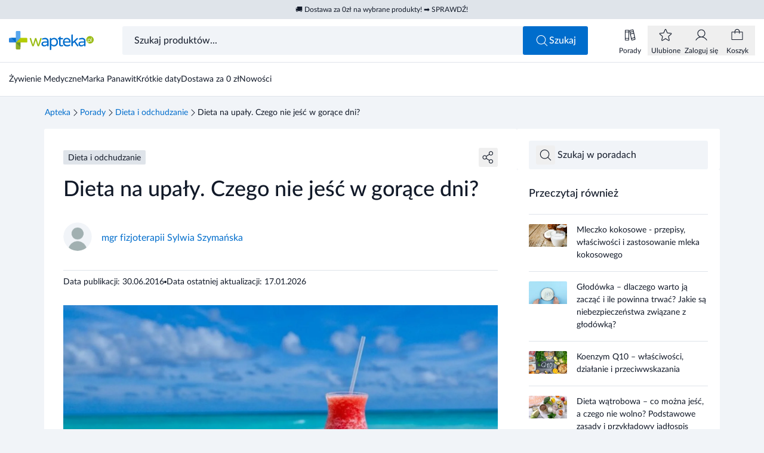

--- FILE ---
content_type: text/html
request_url: https://www.wapteka.pl/porady/dieta-upaly-czego-jesc-gorace-dni/
body_size: 57248
content:
<!DOCTYPE html><html lang="pl"> <head data-capo=""><script>(function(w,i,g){w[g]=w[g]||[];if(typeof w[g].push=='function')w[g].push(i)})
(window,'GTM-NVMC25R2','google_tags_first_party');</script><script>(function(w,d,s,l){w[l]=w[l]||[];(function(){w[l].push(arguments);})('set', 'developer_id.dY2E1Nz', true);
		var f=d.getElementsByTagName(s)[0],
		j=d.createElement(s);j.async=true;j.src='/uu62/';
		f.parentNode.insertBefore(j,f);
		})(window,document,'script','dataLayer');</script><meta charset="UTF-8"><meta name="viewport" content="width=device-width, initial-scale=1.0"><title>Dieta na upały. Czego nie jeść w gorące dni? - Wapteka.pl</title><link rel="preconnect" href="https://integration.prefixbox.com"><link rel="preconnect" href="https://app.push-ad.com"><link rel="preconnect" href="https://app2.push-api.pl"><link rel="preconnect" href="https://api3.push-ad.com"><script charset="UTF-8" id="pushAdScript" src="https://app.push-ad.com/?run=api/integration/89ebb0f557a233b2cd83f55de640fa3c7ceee04ab94bac79569030d80d12356a.js" async=""></script><script id="Cookiebot" src="https://consent.cookiebot.com/uc.js" data-cbid="44352076-69a7-4ef7-a843-fdff0f4c837e" data-blockingmode="auto" type="text/javascript" async=""></script><script async="" src="https://js-de.sentry-cdn.com/2e12f7e9d08b1fe583f9de583948fcba.min.js" crossorigin="anonymous" onload="window.sentryOnLoad && window.sentryOnLoad()"></script><script>(function(){const gtm = "GTM-NVMC25R2";
const gtmSrc = "https://www.wapteka.pl/uu62/gtm.js";

  (function (w, d, s, l, i) {
    w[l] = w[l] || [];
    w[l].push({ 'gtm.start': new Date().getTime(), event: 'gtm.js' });
    var f = d.getElementsByTagName(s)[0],
      j = d.createElement(s),
      dl = l != 'dataLayer' ? '&l=' + l : '';
    j.async = true;
    j.src = gtmSrc + '?id=' + i + dl;
    f.parentNode.insertBefore(j, f);
  })(window, document, 'script', 'dataLayer', gtm);
})();</script><script data-cookieconsent="ignore">
  window.dataLayer = window.dataLayer || [];
  function gtag() {
    dataLayer.push(arguments);
  }
  gtag('consent', 'default', {
    ad_personalization: 'denied',
    ad_storage: 'denied',
    ad_user_data: 'denied',
    analytics_storage: 'denied',
    functionality_storage: 'denied',
    personalization_storage: 'denied',
    security_storage: 'granted',
  });
  gtag('set', 'ads_data_redaction', true);
  gtag('set', 'url_passthrough', false);
</script><script>
  window.prefixboxAnalytics =
    window.prefixboxAnalytics ||
    function (t, s, p, o) {
      (window.pfbxQueue = window.pfbxQueue || []).push({
        type: t,
        source: s,
        params: p,
        overrideObject: o,
      });
    };
  window.prefixboxFunctions = window.prefixboxFunctions || {};
  window.prefixboxCustomerFunctions = window.prefixboxCustomerFunctions || {};
</script><script>
  document.addEventListener('PushAdRecommendations', (e) => {
    window.pushadProducts = window.pushadProducts || [];
    window.pushadProducts.unshift(e.detail);
  });
</script><script>(function(){const sentryDsn = "https://2e12f7e9d08b1fe583f9de583948fcba@o4510108301918208.ingest.de.sentry.io/4510114505031760";
const mode = "PROD";

  window.sentryOnLoad = function () {
    // eslint-disable-next-line no-undef
    Sentry.init({
      dsn: sentryDsn,
      sendDefaultPii: true,
      release: '1.0.0',
      integrations: [],
      environment: mode,
    });
  };
})();</script><style>
  @font-face {
    font-family: 'Lato';
    src:
      url('/fonts/Lato-Regular.woff2') format('woff2'),
      url('/fonts/Lato-Regular.woff') format('woff');
    font-weight: 400;
    font-style: normal;
    font-display: swap;
  }

  @font-face {
    font-family: 'Lato';
    src:
      url('/fonts/Lato-Medium.woff2') format('woff2'),
      url('/fonts/Lato-Medium.woff') format('woff');
    font-weight: 500;
    font-style: normal;
    font-display: swap;
  }

  @font-face {
    font-family: 'Lato';
    src:
      url('/fonts/Lato-Bold.woff2') format('woff2'),
      url('/fonts/Lato-Bold.woff') format('woff');
    font-weight: 600;
    font-style: normal;
    font-display: swap;
  }

  @font-face {
    font-family: 'Lato';
    src:
      url('/fonts/Lato-Bold.woff2') format('woff2'),
      url('/fonts/Lato-Bold.woff') format('woff');
    font-weight: 700;
    font-style: normal;
    font-display: swap;
  }
</style><link rel="stylesheet" href="[data-uri]"><link rel="stylesheet" href="/_astro/common.s2bO2OD3.css"><link rel="stylesheet" href="/_astro/wapteka.ohfiEuAU.css"><link rel="stylesheet" href="/_astro/503.Br4jmJ93.css"><style>.toastLists[data-v-7eaa4ba6]{max-width:calc(100% - 2rem)}[data-v-7eaa4ba6] a{text-decoration-line:underline}.priceFormat--lg[data-v-6dba733d]{font-size:1.5625rem}.priceFormat__end--sm[data-v-6dba733d]{font-size:.6875rem}.priceFormat--xl[data-v-6dba733d]{font-size:1.75rem}.productHorizontal__img[data-v-38cef51a]{aspect-ratio:72/48;width:4.5rem;min-width:4.5rem}.productHorizontal__label[data-v-38cef51a]{height:1.1875rem}.productFreeTile__quantity[data-v-e9c6491a]{width:7.125rem;min-width:7.125rem}.productHorizontal__price--mini[data-v-e9c6491a]{width:4.375rem;min-width:4.375rem}.pushadProductsList[data-v-255e75a6]{row-gap:3.75rem}@media (min-width: 768px){.pushadProductsList[data-v-255e75a6]{row-gap:2.5rem}}[data-v-255e75a6] .productTile{margin-left:0;margin-right:0}.popupModal[data-v-8d33f1ee]:before{content:"";position:fixed;z-index:-10;height:100%;width:100%;--tw-bg-opacity: 1;background-color:rgb(17 25 40 / var(--tw-bg-opacity, 1));opacity:.5}@media (min-width: 768px){.popupModal__wrapper--md[data-v-8d33f1ee]{max-width:33.75rem}.popupModal__wrapper--lg[data-v-8d33f1ee]{max-width:45rem}.popupModal__wrapper--xl[data-v-8d33f1ee]{max-width:53rem}}.popupModal__content[data-v-8d33f1ee]{max-height:calc(100vh - 4.5rem - 1px);max-height:calc(100dvh - 4.5rem - 1px)}.productPopupAddToCart[data-v-dd064287]{max-height:calc(100vh - 9.375rem);max-height:calc(100dvh - 9.375rem)}[data-v-dd064287] .popupModal__content{display:flex;flex-direction:column}
[data-v-da50937f] svg{display:block;height:100%;width:100%}
li[data-v-32b3dc86]{display:inline-flex;align-items:center;gap:.5rem;font-size:.875rem;line-height:1}
</style><link rel="stylesheet" href="/_astro/index.CtQx2Cyp.css"><link rel="stylesheet" href="/_astro/_slug_.DLeFQOPt.css"><style>.article__img[data-v-9f0b46d3]{height:2.625rem;min-width:4rem}@media (min-width: 768px){.blogSingleSidebar[data-astro-cid-i3d4laa7]{width:21.25rem;min-width:21.25rem}}
@media (min-width: 768px){.article__img[data-astro-cid-jzdjyzjy]{aspect-ratio:5/3}}
.productTileSkeleton__img[data-v-1dd5f653]{aspect-ratio:4/3}.productTileSmall[data-v-b90c4024]{width:7.5rem}[data-v-b90c4024] .productTile__sponsored{margin-bottom:.125rem}[data-v-b90c4024] .productTile__label{margin-top:.25rem;height:1.125rem}.productCarousel[data-v-f4671c1f] .swiper{--tw-bg-opacity: 1;background-color:rgb(255 255 255 / var(--tw-bg-opacity, 1))}@media not all and (min-width: 768px){.productCarousel[data-v-f4671c1f] .swiper{padding-left:1.25rem}}.productCarousel[data-v-f4671c1f] .swiper-scrollbar{bottom:.875rem;left:0;margin-left:3.75rem;margin-right:2.5rem;height:.0625rem;max-width:calc(100% - 7.5rem);transition-property:all;transition-timing-function:cubic-bezier(.4,0,.2,1);transition-duration:.15s}@media (min-width: 768px){.productCarousel[data-v-f4671c1f] .swiper-scrollbar{margin-left:2.5rem;max-width:calc(100% - 5rem)}}.productCarousel--loading[data-v-f4671c1f] .swiper-scrollbar{opacity:0}.productCarousel--autoplay[data-v-f4671c1f] .swiper-scrollbar{margin-left:6.25rem;max-width:calc(100% - 10rem)}@media (min-width: 768px){.productCarousel--autoplay[data-v-f4671c1f] .swiper-scrollbar{margin-left:5rem;max-width:calc(100% - 7.5rem)}}.productCarousel[data-v-f4671c1f] .swiper-scrollbar-drag{position:relative;top:-.125rem;height:.25rem;cursor:pointer;--tw-bg-opacity: 1;background-color:rgb(0 109 204 / var(--tw-bg-opacity, 1));transition-property:all;transition-timing-function:cubic-bezier(.4,0,.2,1);transition-duration:.15s}.productCarousel[data-v-f4671c1f] .swiper-scrollbar-drag:hover,.productCarousel[data-v-f4671c1f] .swiperDrag{top:-.1875rem;height:.5625rem}.productCarousel[data-v-f4671c1f] .swiper-scrollbar:has(.swiperDrag),.productCarousel[data-v-f4671c1f] .swiper-scrollbar:has(.swiper-scrollbar-drag:hover){height:.1875rem}.bannerTile[data-v-f4671c1f]{aspect-ratio:343/140}@media not all and (min-width: 768px){.bannerTile[data-v-f4671c1f]{width:100%}.bannerTile--slide[data-v-f4671c1f]{display:none}}@media (min-width: 768px){.bannerTile--car-three[data-v-f4671c1f]{aspect-ratio:620/310;width:38.75rem}.bannerTile--car-two[data-v-f4671c1f]{aspect-ratio:400/310;width:25rem}.bannerTile--car-one[data-v-f4671c1f]{aspect-ratio:180/310;width:11.25rem}}.productSlide[data-v-f4671c1f]{width:11.25rem}@media not all and (min-width: 640px){.productSlide[data-v-f4671c1f]{width:10rem}}.productSlide--small[data-v-f4671c1f]{margin-right:1.5rem;width:7.5rem}.productTileSkeleton[data-v-f4671c1f]{min-height:19.375rem}.swiper-backface-hidden .swiper-slide[data-v-f4671c1f]{transform:none}@media (min-width: 768px){.productCarousel--base[data-v-f4671c1f] .swiper-wrapper{min-height:19.375rem}}@media (pointer: coarse){.swiper-scrollbar[data-v-f4671c1f]{pointer-events:none}}
label{cursor:text}.labelInput__text{--tw-translate-x: -12.5%;transform:translate(var(--tw-translate-x),var(--tw-translate-y)) rotate(var(--tw-rotate)) skew(var(--tw-skew-x)) skewY(var(--tw-skew-y)) scaleX(var(--tw-scale-x)) scaleY(var(--tw-scale-y))}.input:is(:-webkit-autofill)+.labelInput{--tw-translate-y: -2.25rem;--tw-translate-x: -1rem;transform:translate(var(--tw-translate-x),var(--tw-translate-y)) rotate(var(--tw-rotate)) skew(var(--tw-skew-x)) skewY(var(--tw-skew-y)) scaleX(var(--tw-scale-x)) scaleY(var(--tw-scale-y))}.input:is(:-webkit-autofill,:autofill)+.labelInput{--tw-translate-y: -2.25rem;--tw-translate-x: -1rem;transform:translate(var(--tw-translate-x),var(--tw-translate-y)) rotate(var(--tw-rotate)) skew(var(--tw-skew-x)) skewY(var(--tw-skew-y)) scaleX(var(--tw-scale-x)) scaleY(var(--tw-scale-y))}.input:is(:-webkit-autofill)+.labelInput span{--tw-translate-x: -12.5%;--tw-scale-x: .75;--tw-scale-y: .75;transform:translate(var(--tw-translate-x),var(--tw-translate-y)) rotate(var(--tw-rotate)) skew(var(--tw-skew-x)) skewY(var(--tw-skew-y)) scaleX(var(--tw-scale-x)) scaleY(var(--tw-scale-y))}.input:is(:-webkit-autofill,:autofill)+.labelInput span{--tw-translate-x: -12.5%;--tw-scale-x: .75;--tw-scale-y: .75;transform:translate(var(--tw-translate-x),var(--tw-translate-y)) rotate(var(--tw-rotate)) skew(var(--tw-skew-x)) skewY(var(--tw-skew-y)) scaleX(var(--tw-scale-x)) scaleY(var(--tw-scale-y))}.input:focus+.labelInput--empty{--tw-text-opacity: 1;color:rgb(107 114 128 / var(--tw-text-opacity, 1))}
.blogArticleTile__img[data-v-8001924a]{height:13.75rem}.blogArticleTile__title[data-v-8001924a]{height:3.375rem}.blogArticleTile__desc[data-v-8001924a]{height:3.9375rem}.articleTile__img[data-v-0541e744]{aspect-ratio:5/3}
.baseLabel[data-v-836b7c74]{padding-top:.3125rem;padding-bottom:.3125rem}.baseLabel--xs[data-v-836b7c74]{font-size:.5625rem}.baseLabel--sm[data-v-836b7c74]{height:1.125rem}
.baseTooltip[data-v-c804808f]{width:15.5625rem}.baseTooltip--left{&[data-v-c804808f]:before{content:"";border-top:.375rem solid transparent;border-bottom:.375rem solid transparent;border-left:.4375rem solid #111928}&[data-v-c804808f]:before{position:absolute}&[data-v-c804808f]:before{top:50%}&[data-v-c804808f]:before{left:100%}&[data-v-c804808f]:before{height:0px}&[data-v-c804808f]:before{width:0px}&[data-v-c804808f]:before{--tw-translate-y: -50%;transform:translate(var(--tw-translate-x),var(--tw-translate-y)) rotate(var(--tw-rotate)) skew(var(--tw-skew-x)) skewY(var(--tw-skew-y)) scaleX(var(--tw-scale-x)) scaleY(var(--tw-scale-y))}}.baseTooltip--bottom{&[data-v-c804808f]:before{content:"";border-right:.375rem solid transparent;border-left:.375rem solid transparent;border-bottom:.4375rem solid #111928}&[data-v-c804808f]:before{position:absolute}&[data-v-c804808f]:before{bottom:100%}&[data-v-c804808f]:before{left:50%}&[data-v-c804808f]:before{height:0px}&[data-v-c804808f]:before{width:0px}&[data-v-c804808f]:before{--tw-translate-x: -50%;transform:translate(var(--tw-translate-x),var(--tw-translate-y)) rotate(var(--tw-rotate)) skew(var(--tw-skew-x)) skewY(var(--tw-skew-y)) scaleX(var(--tw-scale-x)) scaleY(var(--tw-scale-y))}}
[data-v-681d3cf3] .baseTooltip{width:100%!important}
.productCounter[data-v-485d09e2] .input{min-width:2rem;border-radius:.1875rem;padding-left:0;padding-right:0;text-align:center;font-size:.875rem;line-height:1.5;outline:2px solid transparent;outline-offset:2px}.productCounter--melisa[data-v-485d09e2] .input:focus{--tw-ring-offset-shadow: var(--tw-ring-inset) 0 0 0 var(--tw-ring-offset-width) var(--tw-ring-offset-color);--tw-ring-shadow: var(--tw-ring-inset) 0 0 0 calc(0px + var(--tw-ring-offset-width)) var(--tw-ring-color);box-shadow:var(--tw-ring-offset-shadow),var(--tw-ring-shadow),var(--tw-shadow, 0 0 #0000)}@media (min-width: 768px){.productCounter--md[data-v-485d09e2] .input{height:3rem}}.productCounter--melisa[data-v-485d09e2] .input{border-radius:0;border-style:none}
.blogAuthorCaption:hover .blogAuthorCaption__name[data-v-6057809b]:hover{text-decoration-line:underline}
.productTile__name--lg[data-v-263752e5]{height:2.375rem}.productTile__name--textSm[data-v-263752e5]{font-size:.8125rem}.productTile__name--xs[data-v-263752e5]{height:1.8125rem;font-size:.6875rem}.productTile__img[data-v-263752e5]{aspect-ratio:3/2}.productTile__name[data-v-263752e5]:after{position:absolute;top:100%;z-index:1;margin-top:-1rem;width:15.625rem}@keyframes fadein-263752e5{0%{opacity:0}to{opacity:1}}.productTile__name[data-v-263752e5]:after{animation:fadein-263752e5 .25s forwards;border-radius:.1875rem;--tw-bg-opacity: 1;background-color:rgb(31 42 55 / var(--tw-bg-opacity, 1));padding:.125rem .5rem;--tw-text-opacity: 1;color:rgb(255 255 255 / var(--tw-text-opacity, 1))}.productTile__name[data-name][data-v-263752e5]:hover:after{@media (min-width: 768px){content:attr(data-name)}}.productTile__name--left[data-v-263752e5]:after{right:1.25rem}.productTile__name--right[data-v-263752e5]:after{left:1.25rem}.productTile--highlighted[data-v-8cf8ed85]:before{content:"";position:absolute;inset:-.75rem;display:flex;border-radius:.1875rem;border-width:1px;--tw-border-opacity: 1;border-color:rgb(0 109 204 / var(--tw-border-opacity, 1))}.productTile--shadow[data-v-8cf8ed85]:after{content:"";position:absolute;inset:-.75rem;display:flex;border-radius:.1875rem;opacity:0;--tw-shadow: 0 13px 40px 0px rgba(13,10,44,.12);--tw-shadow-colored: 0 13px 40px 0px var(--tw-shadow-color);box-shadow:var(--tw-ring-offset-shadow, 0 0 #0000),var(--tw-ring-shadow, 0 0 #0000),var(--tw-shadow);transition-property:opacity;transition-duration:.3s;transition-timing-function:cubic-bezier(.4,0,.2,1)}.productTile--shadow[data-v-8cf8ed85]:hover:after{pointer-events:none;transition-duration:.5s;transition-timing-function:cubic-bezier(.4,0,.2,1)}@media (min-width: 1024px){.productTile--shadow[data-v-8cf8ed85]:hover:after{opacity:1}}.productTile{width:11.25rem}@media not all and (min-width: 640px){.productTile{width:10rem}}.productTile--shadow[data-v-8cf8ed85] .productTile__link{inset:-.75rem}[data-v-8cf8ed85] .productTile__img--melisa{aspect-ratio:180/112}.productTileSkeleton[data-v-678b3b56]{width:11.25rem}@media not all and (min-width: 640px){.productTileSkeleton[data-v-678b3b56]{width:10rem}}.productTileSkeleton__img[data-v-678b3b56]{aspect-ratio:4/3}
@media (min-width: 768px){.carouselHeader__heading--lg[data-v-13485e46]{font-size:1.75rem}}.carouselHeader__link:hover .carouselHeader__icon[data-v-13485e46]{--tw-translate-x: .25rem;transform:translate(var(--tw-translate-x),var(--tw-translate-y)) rotate(var(--tw-rotate)) skew(var(--tw-skew-x)) skewY(var(--tw-skew-y)) scaleX(var(--tw-scale-x)) scaleY(var(--tw-scale-y))}
.input[data-v-c17b69db]:focus-within{outline-style:solid;outline-width:2px;outline-offset:-2px;outline-color:#006dcc}
.basePagination__input .input{padding:.25rem;text-align:center}.adsCarousel[data-v-761b2cb1] .swiper-scrollbar{bottom:.875rem;left:0;margin-left:5rem;margin-right:2.5rem;height:.0625rem;max-width:calc(100% - 7.5rem);transition-property:all;transition-timing-function:cubic-bezier(.4,0,.2,1);transition-duration:.15s}.adsCarousel[data-v-761b2cb1] .swiper-scrollbar-drag{position:relative;top:-.125rem;height:.25rem;cursor:pointer;--tw-bg-opacity: 1;background-color:rgb(0 109 204 / var(--tw-bg-opacity, 1));transition-property:all;transition-timing-function:cubic-bezier(.4,0,.2,1);transition-duration:.15s}.adsCarousel[data-v-761b2cb1] .swiper-scrollbar-drag:hover,.adsCarousel[data-v-761b2cb1] .swiperDrag{top:-.1875rem;height:.5625rem}.swiper-backface-hidden .swiper-slide[data-v-761b2cb1]{transform:none}.adsCarousel[data-v-761b2cb1] .swiper-scrollbar:has(.swiperDrag),.adsCarousel[data-v-761b2cb1] .swiper-scrollbar:has(.swiper-scrollbar-drag:hover){height:.1875rem}.priceInput input{padding-left:2rem;padding-right:1.75rem;text-align:right}@media (min-width: 768px){.productFilters[data-v-b93d1b4c]{min-width:18.75rem;max-width:18.75rem}}.productList[data-v-a42cc373]{-moz-column-gap:1.25rem;column-gap:1.25rem;row-gap:3.75rem}@media (min-width: 768px){.selectInput[data-v-a42cc373]{width:16.25rem;min-width:16.25rem}}
[data-v-3c42daa0]>*:not(:last-child){margin-bottom:1.25rem}[data-v-3c42daa0] h2,[data-v-3c42daa0] h3,[data-v-3c42daa0] h4,[data-v-3c42daa0] h5,[data-v-3c42daa0] h6{font-weight:500}[data-v-3c42daa0] h2{font-size:1.25rem;line-height:1.5}@media (min-width: 768px){[data-v-3c42daa0] h2{font-size:1.375rem;line-height:1.3}}[data-v-3c42daa0] h3{font-size:1.125rem;line-height:1.5}@media (min-width: 768px){[data-v-3c42daa0] h3{font-size:1.25rem;line-height:1.5}}[data-v-3c42daa0] h4,[data-v-3c42daa0] h5,[data-v-3c42daa0] h6{font-size:1rem;line-height:1.5}@media (min-width: 768px){[data-v-3c42daa0] h4,[data-v-3c42daa0] h5,[data-v-3c42daa0] h6{font-size:1.125rem;line-height:1.5}}[data-v-3c42daa0] ul{list-style-position:inside;list-style-type:disc}[data-v-3c42daa0] ol{list-style-position:inside;list-style-type:decimal}[data-v-3c42daa0] a{--tw-text-opacity: 1;color:rgb(0 109 204 / var(--tw-text-opacity, 1));text-decoration-line:underline}
</style><link rel="stylesheet" href="/_astro/_slug_.Bv36f3O9.css"><style>.loader--white[data-v-aeea57d5]{fill:#fff}.loader--black[data-v-aeea57d5]{fill:#000}.loader--primary[data-v-aeea57d5]{fill:#006dcc}.buttonSqaureIcon[data-v-7bb45f67]{padding:0!important}
.bannerImage--pageThird[data-v-b5791264]{aspect-ratio:343/140;width:100%}@media (min-width: 768px){.bannerImage--pageThird[data-v-b5791264]{aspect-ratio:386/200}}.bannerImage--pageHalf[data-v-b5791264]{aspect-ratio:343/140;width:100%}@media (min-width: 768px){.bannerImage--pageHalf[data-v-b5791264]{aspect-ratio:590/200}}.bannerImage--pageFull[data-v-b5791264]{aspect-ratio:1 / 1;width:100%}@media (min-width: 768px){.bannerImage--pageFull[data-v-b5791264]{aspect-ratio:1200/200}.bannerImage--full[data-v-b5791264]{aspect-ratio:6/1}}.bannerImage--two[data-v-b5791264]{height:8.75rem}@media (min-width: 768px){.bannerImage--two[data-v-b5791264]{height:19.375rem}}.bannerImage--pageProduct[data-v-b5791264]{aspect-ratio:1 / 1;width:100%}@media (min-width: 768px){.bannerImage--pageProduct[data-v-b5791264]{aspect-ratio:988/310}}.bannerImage--blog[data-v-b5791264],.bannerImage--filter[data-v-b5791264]{aspect-ratio:1 / 1;width:100%}
[data-v-0e0300fc] a{--tw-text-opacity: 1;color:rgb(0 109 204 / var(--tw-text-opacity, 1));text-decoration-line:underline}input:focus-within+label .input[data-v-0e0300fc]{outline-style:solid;outline-width:2px;outline-offset:-2px;outline-color:#006dcc}
.pushadCartPopup[data-v-3075caf0]{height:11.25rem;--tw-bg-opacity: 1;background-color:rgb(254 245 234 / var(--tw-bg-opacity, 1))}[data-v-3075caf0] .popupModal__content{max-height:calc(100vh - 12rem)!important;max-height:calc(100dvh - 12rem)!important}[data-v-3075caf0] .popupModal__header{position:relative;justify-content:stretch;padding:0}[data-v-3075caf0] .popupModal__title{width:100%}[data-v-3075caf0] .popupModal__close{position:absolute;top:1rem;right:1rem}[data-v-3075caf0] .pushadCartPopup picture,[data-v-3075caf0] .pushadCartPopup img{width:100%;height:100%;-o-object-fit:cover;object-fit:cover;display:block}[data-v-3075caf0] .shine:after{animation-iteration-count:infinite;animation-delay:.5s}
[data-v-da50937f] svg{display:block;height:100%;width:100%}
[data-v-681d3cf3] .baseTooltip{width:100%!important}
.priceFormat--lg[data-v-6dba733d]{font-size:1.5625rem}.priceFormat__end--sm[data-v-6dba733d]{font-size:.6875rem}.priceFormat--xl[data-v-6dba733d]{font-size:1.75rem}.toastLists[data-v-7eaa4ba6]{max-width:calc(100% - 2rem)}[data-v-7eaa4ba6] a{text-decoration-line:underline}.productHorizontal__img[data-v-38cef51a]{aspect-ratio:72/48;width:4.5rem;min-width:4.5rem}.productHorizontal__label[data-v-38cef51a]{height:1.1875rem}.productFreeTile__quantity[data-v-e9c6491a]{width:7.125rem;min-width:7.125rem}.productHorizontal__price--mini[data-v-e9c6491a]{width:4.375rem;min-width:4.375rem}.pushadProductsList[data-v-255e75a6]{row-gap:3.75rem}@media (min-width: 768px){.pushadProductsList[data-v-255e75a6]{row-gap:2.5rem}}[data-v-255e75a6] .productTile{margin-left:0;margin-right:0}.popupModal[data-v-8d33f1ee]:before{content:"";position:fixed;z-index:-10;height:100%;width:100%;--tw-bg-opacity: 1;background-color:rgb(17 25 40 / var(--tw-bg-opacity, 1));opacity:.5}@media (min-width: 768px){.popupModal__wrapper--md[data-v-8d33f1ee]{max-width:33.75rem}.popupModal__wrapper--lg[data-v-8d33f1ee]{max-width:45rem}.popupModal__wrapper--xl[data-v-8d33f1ee]{max-width:53rem}}.popupModal__content[data-v-8d33f1ee]{max-height:calc(100vh - 4.5rem - 1px);max-height:calc(100dvh - 4.5rem - 1px)}.productPopupAddToCart[data-v-dd064287]{max-height:calc(100vh - 9.375rem);max-height:calc(100dvh - 9.375rem)}[data-v-dd064287] .popupModal__content{display:flex;flex-direction:column}
.baseLabel[data-v-836b7c74]{padding-top:.3125rem;padding-bottom:.3125rem}.baseLabel--xs[data-v-836b7c74]{font-size:.5625rem}.baseLabel--sm[data-v-836b7c74]{height:1.125rem}
.productTile__name--lg[data-v-263752e5]{height:2.375rem}.productTile__name--textSm[data-v-263752e5]{font-size:.8125rem}.productTile__name--xs[data-v-263752e5]{height:1.8125rem;font-size:.6875rem}.productTile__img[data-v-263752e5]{aspect-ratio:3/2}.productTile__name[data-v-263752e5]:after{position:absolute;top:100%;z-index:1;margin-top:-1rem;width:15.625rem}@keyframes fadein-263752e5{0%{opacity:0}to{opacity:1}}.productTile__name[data-v-263752e5]:after{animation:fadein-263752e5 .25s forwards;border-radius:.1875rem;--tw-bg-opacity: 1;background-color:rgb(31 42 55 / var(--tw-bg-opacity, 1));padding:.125rem .5rem;--tw-text-opacity: 1;color:rgb(255 255 255 / var(--tw-text-opacity, 1))}.productTile__name[data-name][data-v-263752e5]:hover:after{@media (min-width: 768px){content:attr(data-name)}}.productTile__name--left[data-v-263752e5]:after{right:1.25rem}.productTile__name--right[data-v-263752e5]:after{left:1.25rem}.productTile--highlighted[data-v-8cf8ed85]:before{content:"";position:absolute;inset:-.75rem;display:flex;border-radius:.1875rem;border-width:1px;--tw-border-opacity: 1;border-color:rgb(0 109 204 / var(--tw-border-opacity, 1))}.productTile--shadow[data-v-8cf8ed85]:after{content:"";position:absolute;inset:-.75rem;display:flex;border-radius:.1875rem;opacity:0;--tw-shadow: 0 13px 40px 0px rgba(13,10,44,.12);--tw-shadow-colored: 0 13px 40px 0px var(--tw-shadow-color);box-shadow:var(--tw-ring-offset-shadow, 0 0 #0000),var(--tw-ring-shadow, 0 0 #0000),var(--tw-shadow);transition-property:opacity;transition-duration:.3s;transition-timing-function:cubic-bezier(.4,0,.2,1)}.productTile--shadow[data-v-8cf8ed85]:hover:after{pointer-events:none;transition-duration:.5s;transition-timing-function:cubic-bezier(.4,0,.2,1)}@media (min-width: 1024px){.productTile--shadow[data-v-8cf8ed85]:hover:after{opacity:1}}.productTile{width:11.25rem}@media not all and (min-width: 640px){.productTile{width:10rem}}.productTile--shadow[data-v-8cf8ed85] .productTile__link{inset:-.75rem}[data-v-8cf8ed85] .productTile__img--melisa{aspect-ratio:180/112}.productTileSkeleton[data-v-678b3b56]{width:11.25rem}@media not all and (min-width: 640px){.productTileSkeleton[data-v-678b3b56]{width:10rem}}.productTileSkeleton__img[data-v-678b3b56]{aspect-ratio:4/3}
label{cursor:text}.labelInput__text{--tw-translate-x: -12.5%;transform:translate(var(--tw-translate-x),var(--tw-translate-y)) rotate(var(--tw-rotate)) skew(var(--tw-skew-x)) skewY(var(--tw-skew-y)) scaleX(var(--tw-scale-x)) scaleY(var(--tw-scale-y))}.input:is(:-webkit-autofill)+.labelInput{--tw-translate-y: -2.25rem;--tw-translate-x: -1rem;transform:translate(var(--tw-translate-x),var(--tw-translate-y)) rotate(var(--tw-rotate)) skew(var(--tw-skew-x)) skewY(var(--tw-skew-y)) scaleX(var(--tw-scale-x)) scaleY(var(--tw-scale-y))}.input:is(:-webkit-autofill,:autofill)+.labelInput{--tw-translate-y: -2.25rem;--tw-translate-x: -1rem;transform:translate(var(--tw-translate-x),var(--tw-translate-y)) rotate(var(--tw-rotate)) skew(var(--tw-skew-x)) skewY(var(--tw-skew-y)) scaleX(var(--tw-scale-x)) scaleY(var(--tw-scale-y))}.input:is(:-webkit-autofill)+.labelInput span{--tw-translate-x: -12.5%;--tw-scale-x: .75;--tw-scale-y: .75;transform:translate(var(--tw-translate-x),var(--tw-translate-y)) rotate(var(--tw-rotate)) skew(var(--tw-skew-x)) skewY(var(--tw-skew-y)) scaleX(var(--tw-scale-x)) scaleY(var(--tw-scale-y))}.input:is(:-webkit-autofill,:autofill)+.labelInput span{--tw-translate-x: -12.5%;--tw-scale-x: .75;--tw-scale-y: .75;transform:translate(var(--tw-translate-x),var(--tw-translate-y)) rotate(var(--tw-rotate)) skew(var(--tw-skew-x)) skewY(var(--tw-skew-y)) scaleX(var(--tw-scale-x)) scaleY(var(--tw-scale-y))}.input:focus+.labelInput--empty{--tw-text-opacity: 1;color:rgb(107 114 128 / var(--tw-text-opacity, 1))}
.productCounter[data-v-485d09e2] .input{min-width:2rem;border-radius:.1875rem;padding-left:0;padding-right:0;text-align:center;font-size:.875rem;line-height:1.5;outline:2px solid transparent;outline-offset:2px}.productCounter--melisa[data-v-485d09e2] .input:focus{--tw-ring-offset-shadow: var(--tw-ring-inset) 0 0 0 var(--tw-ring-offset-width) var(--tw-ring-offset-color);--tw-ring-shadow: var(--tw-ring-inset) 0 0 0 calc(0px + var(--tw-ring-offset-width)) var(--tw-ring-color);box-shadow:var(--tw-ring-offset-shadow),var(--tw-ring-shadow),var(--tw-shadow, 0 0 #0000)}@media (min-width: 768px){.productCounter--md[data-v-485d09e2] .input{height:3rem}}.productCounter--melisa[data-v-485d09e2] .input{border-radius:0;border-style:none}
.loader--white[data-v-aeea57d5]{fill:#fff}.loader--black[data-v-aeea57d5]{fill:#000}.loader--primary[data-v-aeea57d5]{fill:#006dcc}.buttonSqaureIcon[data-v-7bb45f67]{padding:0!important}
.baseTooltip[data-v-c804808f]{width:15.5625rem}.baseTooltip--left{&[data-v-c804808f]:before{content:"";border-top:.375rem solid transparent;border-bottom:.375rem solid transparent;border-left:.4375rem solid #111928}&[data-v-c804808f]:before{position:absolute}&[data-v-c804808f]:before{top:50%}&[data-v-c804808f]:before{left:100%}&[data-v-c804808f]:before{height:0px}&[data-v-c804808f]:before{width:0px}&[data-v-c804808f]:before{--tw-translate-y: -50%;transform:translate(var(--tw-translate-x),var(--tw-translate-y)) rotate(var(--tw-rotate)) skew(var(--tw-skew-x)) skewY(var(--tw-skew-y)) scaleX(var(--tw-scale-x)) scaleY(var(--tw-scale-y))}}.baseTooltip--bottom{&[data-v-c804808f]:before{content:"";border-right:.375rem solid transparent;border-left:.375rem solid transparent;border-bottom:.4375rem solid #111928}&[data-v-c804808f]:before{position:absolute}&[data-v-c804808f]:before{bottom:100%}&[data-v-c804808f]:before{left:50%}&[data-v-c804808f]:before{height:0px}&[data-v-c804808f]:before{width:0px}&[data-v-c804808f]:before{--tw-translate-x: -50%;transform:translate(var(--tw-translate-x),var(--tw-translate-y)) rotate(var(--tw-rotate)) skew(var(--tw-skew-x)) skewY(var(--tw-skew-y)) scaleX(var(--tw-scale-x)) scaleY(var(--tw-scale-y))}}
</style><link rel="preload" as="image" href="https://d13l1gw8yx87m9.cloudfront.net/emelissa-cms/blog_pages/cec384d8-e3bd-4bdf-a55c-e82500d34ac9.jpg?format=webp&preset=lg" media="(max-width: 767px)"><link rel="preload" as="image" href="https://d13l1gw8yx87m9.cloudfront.net/emelissa-cms/blog_pages/cec384d8-e3bd-4bdf-a55c-e82500d34ac9.jpg?format=webp&preset=2xl" media="(min-width: 768px)"><script id="prefixbox-integration-v2" async="" defer="" fetchpriority="high" type="text/javascript" src="https://integration.prefixbox.com/5c2d0381-c7a7-4955-ba2b-03ccd2c22127/"></script><link rel="dns-prefetch" href="https://integration.prefixbox.com"><link rel="dns-prefetch" href="https://app.push-ad.com"><link rel="dns-prefetch" href="https://app2.push-api.pl"><link rel="dns-prefetch" href="https://api3.push-ad.com"><meta name="description" content="Gdy temperatura na zewnątrz przekracza 30 stopni, zazwyczaj mamy mniejszą ochotę na jedzenie. Dieta na upały zakłada głównie uzupełnianie płynów, ponieważ wraz z potem dochodzi do utraty wody oraz cennych składników mineralnych. Jednak aby cieszyć się dob"><meta name="robots" content="index,follow"><link rel="icon" type="image/png" href="/favicon-96x96.png" sizes="96x96"><link rel="icon" type="image/svg+xml" href="/favicon.svg"><link rel="shortcut icon" href="/favicon.ico"><link rel="apple-touch-icon" sizes="180x180" href="/apple-touch-icon.png"><meta name="apple-mobile-web-app-title" content="Wapteka"><link rel="manifest" href="/site.webmanifest"><link rel="canonical" href="https://www.wapteka.pl/porady/dieta-upaly-czego-jesc-gorace-dni/"><link href="/sitemap.xml" rel="sitemap"><meta property="og:title" content="Dieta na upały. Czego nie jeść w gorące dni? - Wapteka.pl"><meta property="og:description" content="Gdy temperatura na zewnątrz przekracza 30 stopni, zazwyczaj mamy mniejszą ochotę na jedzenie. Dieta na upały zakłada głównie uzupełnianie płynów, ponieważ wraz z potem dochodzi do utraty wody oraz cennych składników mineralnych. Jednak aby cieszyć się dob"><meta property="og:url" content="https://www.wapteka.pl/porady/dieta-upaly-czego-jesc-gorace-dni/"><meta property="og:site_name" content="wapteka.pl"><meta property="og:image" content="https://d13l1gw8yx87m9.cloudfront.net/emelissa-cms/blog_pages/cec384d8-e3bd-4bdf-a55c-e82500d34ac9.jpg?format=webp&preset=xl"><meta property="og:image:alt" content="Dieta na upały. Czego nie jeść w gorące dni? - Wapteka.pl"><meta property="og:image:type" content="image/webp"><meta property="og:image:width" content="1200"><meta property="og:image:height" content="630"><meta property="article:published_time" content="2016-06-30T13:46:00.000000Z"><meta property="article:modified_time" content="2026-01-17T07:11:17.000000Z"><script type="application/ld+json">{"@context":"https://schema.org","@graph":[{"@context":"https://schema.org","@type":"Organization","name":"wapteka.pl","alternateName":"Apteka internetowa: leki, suplementy diety i kosmetyki online - Wapteka","url":"https://www.wapteka.pl","logo":"https://www.wapteka.pl/logo.svg","contactPoint":{"@type":"ContactPoint","telephone":"+48 799 370 900","email":"mailto:bok@wapteka.pl","contactType":"customer service","areaServed":"PL","availableLanguage":"Polish"},"sameAs":["https://twitter.com/waptekapl","https://www.facebook.com/wapteka/","https://www.instagram.com/wapteka.pl/"]},{"@context":"https://schema.org","@type":"BreadcrumbList","itemListElement":[{"@type":"ListItem","position":1,"name":"Strona główna","item":"https://www.wapteka.pl"},{"@type":"ListItem","position":2,"name":"Porady","item":"https://www.wapteka.pl/porady/"},{"@type":"ListItem","position":3,"name":"Dieta i odchudzanie","item":"https://www.wapteka.pl/porady/kategoria/dieta-i-odchudzanie/"},{"@type":"ListItem","position":4,"name":"Dieta na upały. Czego nie jeść w gorące dni?","item":"https://www.wapteka.pl/porady/dieta-upaly-czego-jesc-gorace-dni/"}]},{"@context":"https://schema.org/","@type":"Article","url":"https://www.wapteka.pl/porady/dieta-upaly-czego-jesc-gorace-dni/","image":"https://prod-emelissa-media.s3.eu-central-1.amazonaws.com/emelissa-cms/blog_pages/cec384d8-e3bd-4bdf-a55c-e82500d34ac9.jpg","headline":"Dieta na upały. Czego nie jeść w gorące dni?","datePublished":"2016-06-30T13:46:00.000000Z","dateModified":"2026-01-17T07:11:17.000000Z","inLanguage":"pl","author":{"@type":"Person","name":"mgr fizjoterapii Sylwia Szymańska","url":"https://www.wapteka.pl/porady/autorzy/sylwia-szymanska/","image":"https://prod-emelissa-media.s3.eu-central-1.amazonaws.com/emelissa-cms/avatars/cd14910c-e545-4054-ab03-7ff0ac22f0eb.JPG"}}]}</script></head><body> <!-- Google Tag Manager (noscript) --><noscript><iframe title="gtm" src="https://www.wapteka.pl/uu62/ns.html??id=GTM-NVMC25R2" height="0" width="0" style="display:none;visibility:hidden"></iframe></noscript><!-- End Google Tag Manager (noscript) --> <style>astro-island,astro-slot,astro-static-slot{display:contents}</style><script>(()=>{var e=async t=>{await(await t())()};(self.Astro||(self.Astro={})).only=e;window.dispatchEvent(new Event("astro:only"));})();;(()=>{var A=Object.defineProperty;var g=(i,o,a)=>o in i?A(i,o,{enumerable:!0,configurable:!0,writable:!0,value:a}):i[o]=a;var d=(i,o,a)=>g(i,typeof o!="symbol"?o+"":o,a);{let i={0:t=>m(t),1:t=>a(t),2:t=>new RegExp(t),3:t=>new Date(t),4:t=>new Map(a(t)),5:t=>new Set(a(t)),6:t=>BigInt(t),7:t=>new URL(t),8:t=>new Uint8Array(t),9:t=>new Uint16Array(t),10:t=>new Uint32Array(t),11:t=>1/0*t},o=t=>{let[l,e]=t;return l in i?i[l](e):void 0},a=t=>t.map(o),m=t=>typeof t!="object"||t===null?t:Object.fromEntries(Object.entries(t).map(([l,e])=>[l,o(e)]));class y extends HTMLElement{constructor(){super(...arguments);d(this,"Component");d(this,"hydrator");d(this,"hydrate",async()=>{var b;if(!this.hydrator||!this.isConnected)return;let e=(b=this.parentElement)==null?void 0:b.closest("astro-island[ssr]");if(e){e.addEventListener("astro:hydrate",this.hydrate,{once:!0});return}let c=this.querySelectorAll("astro-slot"),n={},h=this.querySelectorAll("template[data-astro-template]");for(let r of h){let s=r.closest(this.tagName);s!=null&&s.isSameNode(this)&&(n[r.getAttribute("data-astro-template")||"default"]=r.innerHTML,r.remove())}for(let r of c){let s=r.closest(this.tagName);s!=null&&s.isSameNode(this)&&(n[r.getAttribute("name")||"default"]=r.innerHTML)}let p;try{p=this.hasAttribute("props")?m(JSON.parse(this.getAttribute("props"))):{}}catch(r){let s=this.getAttribute("component-url")||"<unknown>",v=this.getAttribute("component-export");throw v&&(s+=` (export ${v})`),console.error(`[hydrate] Error parsing props for component ${s}`,this.getAttribute("props"),r),r}let u;await this.hydrator(this)(this.Component,p,n,{client:this.getAttribute("client")}),this.removeAttribute("ssr"),this.dispatchEvent(new CustomEvent("astro:hydrate"))});d(this,"unmount",()=>{this.isConnected||this.dispatchEvent(new CustomEvent("astro:unmount"))})}disconnectedCallback(){document.removeEventListener("astro:after-swap",this.unmount),document.addEventListener("astro:after-swap",this.unmount,{once:!0})}connectedCallback(){if(!this.hasAttribute("await-children")||document.readyState==="interactive"||document.readyState==="complete")this.childrenConnectedCallback();else{let e=()=>{document.removeEventListener("DOMContentLoaded",e),c.disconnect(),this.childrenConnectedCallback()},c=new MutationObserver(()=>{var n;((n=this.lastChild)==null?void 0:n.nodeType)===Node.COMMENT_NODE&&this.lastChild.nodeValue==="astro:end"&&(this.lastChild.remove(),e())});c.observe(this,{childList:!0}),document.addEventListener("DOMContentLoaded",e)}}async childrenConnectedCallback(){let e=this.getAttribute("before-hydration-url");e&&await import(e),this.start()}async start(){let e=JSON.parse(this.getAttribute("opts")),c=this.getAttribute("client");if(Astro[c]===void 0){window.addEventListener(`astro:${c}`,()=>this.start(),{once:!0});return}try{await Astro[c](async()=>{let n=this.getAttribute("renderer-url"),[h,{default:p}]=await Promise.all([import(this.getAttribute("component-url")),n?import(n):()=>()=>{}]),u=this.getAttribute("component-export")||"default";if(!u.includes("."))this.Component=h[u];else{this.Component=h;for(let f of u.split("."))this.Component=this.Component[f]}return this.hydrator=p,this.hydrate},e,this)}catch(n){console.error(`[astro-island] Error hydrating ${this.getAttribute("component-url")}`,n)}}attributeChangedCallback(){this.hydrate()}}d(y,"observedAttributes",["props"]),customElements.get("astro-island")||customElements.define("astro-island",y)}})();</script><astro-island uid="ZjSq0n" component-url="/_astro/UserGetData.C7FKLclR.js" component-export="default" renderer-url="/_astro/client.D6kbwURH.js" props="{&quot;isCheckout&quot;:[0]}" ssr client="only" opts="{&quot;name&quot;:&quot;UserGetData&quot;,&quot;value&quot;:&quot;vue&quot;}"></astro-island> <script>(()=>{var e=async t=>{await(await t())()};(self.Astro||(self.Astro={})).load=e;window.dispatchEvent(new Event("astro:load"));})();</script><astro-island uid="1la3pI" prefix="v3" component-url="/_astro/HeaderBar.DdDc75F9.js" component-export="default" renderer-url="/_astro/client.D6kbwURH.js" props="{&quot;banner&quot;:[0,{&quot;id&quot;:[0,1],&quot;text&quot;:[0,&quot;🚚 Dostawa za 0zł na wybrane produkty!  ➡ SPRAWDŹ!&quot;],&quot;link&quot;:[0,&quot;https://www.wapteka.pl/grupa/dostawa-za-0-zl/&quot;],&quot;menu_items&quot;:[1,[[0,{&quot;text&quot;:[0,&quot;PL&quot;],&quot;link&quot;:[0,&quot;&quot;],&quot;icon&quot;:[0,&quot;&quot;],&quot;icon_svg&quot;:[0,&quot;&lt;svg viewBox=\&quot;0 0 16 16\&quot; fill=\&quot;none\&quot; xmlns=\&quot;http://www.w3.org/2000/svg\&quot;&gt;&lt;path d=\&quot;M8 1.5C6.71442 1.5 5.45772 1.88122 4.3888 2.59545C3.31988 3.30968 2.48676 4.32484 1.99479 5.51256C1.50282 6.70028 1.37409 8.00721 1.6249 9.26809C1.8757 10.529 2.49477 11.6872 3.40381 12.5962C4.31285 13.5052 5.47104 14.1243 6.73192 14.3751C7.99279 14.6259 9.29973 14.4972 10.4874 14.0052C11.6752 13.5132 12.6903 12.6801 13.4046 11.6112C14.1188 10.5423 14.5 9.28558 14.5 8C14.4982 6.27665 13.8128 4.62441 12.5942 3.40582C11.3756 2.18722 9.72335 1.50182 8 1.5ZM13.4769 7.5H10.9875C10.8994 5.72125 10.3456 4.03312 9.4175 2.6875C10.5045 2.97933 11.4761 3.5969 12.2018 4.45722C12.9275 5.31753 13.3725 6.37936 13.4769 7.5ZM8 13.4931C6.82938 12.2262 6.11938 10.4306 6.01438 8.5H9.98563C9.88063 10.4294 9.17063 12.2262 8 13.4931ZM6.01438 7.5C6.11938 5.57062 6.82688 3.77375 8 2.50688C9.17063 3.77375 9.88063 5.56938 9.98563 7.5H6.01438ZM6.5825 2.6875C5.65438 4.03312 5.10063 5.72125 5.0125 7.5H2.52313C2.62756 6.37936 3.07251 5.31753 3.79819 4.45722C4.52387 3.5969 5.4955 2.97933 6.5825 2.6875ZM2.52313 8.5H5.0125C5.10063 10.2787 5.65438 11.9669 6.5825 13.3125C5.4955 13.0207 4.52387 12.4031 3.79819 11.5428C3.07251 10.6825 2.62756 9.62064 2.52313 8.5ZM9.4175 13.3125C10.3456 11.965 10.8994 10.2769 10.9875 8.5H13.4769C13.3725 9.62064 12.9275 10.6825 12.2018 11.5428C11.4761 12.4031 10.5045 13.0207 9.4175 13.3125Z\&quot; fill=\&quot;currentColor\&quot; /&gt;&lt;/svg&gt;&quot;],&quot;mobile&quot;:[0,true],&quot;desktop&quot;:[0,true]}]]],&quot;created_at&quot;:[0,&quot;2025-07-14T07:03:36.000000Z&quot;],&quot;updated_at&quot;:[0,&quot;2025-12-08T05:38:47.000000Z&quot;]}],&quot;menu&quot;:[1,[[0,{&quot;id&quot;:[0,84284],&quot;name&quot;:[0,&quot;Zdrowie&quot;],&quot;type&quot;:[0,&quot;category&quot;],&quot;url&quot;:[0,null],&quot;category_code&quot;:[0,&quot;zdrowie&quot;],&quot;category&quot;:[0,{&quot;id&quot;:[0,4],&quot;code&quot;:[0,&quot;w-zdrowie&quot;]}],&quot;visible&quot;:[0,1],&quot;image_id&quot;:[0,10265],&quot;image&quot;:[0,{&quot;id&quot;:[0,10265],&quot;name&quot;:[0,&quot;null&quot;],&quot;description&quot;:[0,&quot;null&quot;],&quot;file_name&quot;:[0,&quot;8e1a236c-0e5b-46fa-85a4-99656c3d936a.png&quot;],&quot;original_name&quot;:[0,&quot;1125x1125px.png&quot;],&quot;ext&quot;:[0,&quot;png&quot;],&quot;url&quot;:[0,&quot;https://prod-emelissa-media.s3.eu-central-1.amazonaws.com/emelissa-cms/Banery%20w%20Menu/8e1a236c-0e5b-46fa-85a4-99656c3d936a.png&quot;],&quot;category_id&quot;:[0,11],&quot;category&quot;:[0,{&quot;id&quot;:[0,11],&quot;name&quot;:[0,&quot;Banery w Menu&quot;],&quot;description&quot;:[0,&quot;miejsce na grafiki umieszczane w menu&quot;],&quot;directory&quot;:[0,&quot;Banery w Menu&quot;],&quot;deletable&quot;:[0,true],&quot;created_at&quot;:[0,&quot;2025-06-27T13:18:50.000000Z&quot;],&quot;updated_at&quot;:[0,&quot;2025-06-27T13:18:50.000000Z&quot;]}],&quot;tags&quot;:[1,[]],&quot;created_at&quot;:[0,&quot;2026-01-09T16:31:40.000000Z&quot;],&quot;updated_at&quot;:[0,&quot;2026-01-09T16:31:40.000000Z&quot;]}],&quot;image_url&quot;:[0,&quot;https://www.wapteka.pl/produkt/centrum-silver-tabletki-10030-sztuk,102628/&quot;],&quot;menu_items&quot;:[1,[[0,{&quot;id&quot;:[0,84285],&quot;name&quot;:[0,&quot;Bez recepty&quot;],&quot;type&quot;:[0,&quot;category&quot;],&quot;url&quot;:[0,null],&quot;category_code&quot;:[0,&quot;bez-recepty&quot;],&quot;category&quot;:[0,{&quot;id&quot;:[0,5],&quot;code&quot;:[0,&quot;w-bez-recepty&quot;]}],&quot;visible&quot;:[0,1],&quot;image_id&quot;:[0,null],&quot;image&quot;:[0,null],&quot;image_url&quot;:[0,null],&quot;menu_items&quot;:[1,[[0,{&quot;id&quot;:[0,84286],&quot;name&quot;:[0,&quot;Alergia i katar sienny&quot;],&quot;type&quot;:[0,&quot;category&quot;],&quot;url&quot;:[0,null],&quot;category_code&quot;:[0,&quot;alergia-i-katar-sienny&quot;],&quot;category&quot;:[0,{&quot;id&quot;:[0,6],&quot;code&quot;:[0,&quot;w-alergia-i-katar-sienny&quot;]}],&quot;visible&quot;:[0,1],&quot;image_id&quot;:[0,null],&quot;image&quot;:[0,null],&quot;image_url&quot;:[0,null],&quot;menu_items&quot;:[1,[[0,{&quot;id&quot;:[0,84287],&quot;name&quot;:[0,&quot;Katar sienny&quot;],&quot;type&quot;:[0,&quot;category&quot;],&quot;url&quot;:[0,null],&quot;category_code&quot;:[0,&quot;katar-sienny&quot;],&quot;category&quot;:[0,{&quot;id&quot;:[0,7],&quot;code&quot;:[0,&quot;w-katar-sienny&quot;]}],&quot;visible&quot;:[0,1],&quot;image_id&quot;:[0,null],&quot;image&quot;:[0,null],&quot;image_url&quot;:[0,null],&quot;menu_items&quot;:[1,[]]}],[0,{&quot;id&quot;:[0,84288],&quot;name&quot;:[0,&quot;Krople do oczu na alergię&quot;],&quot;type&quot;:[0,&quot;category&quot;],&quot;url&quot;:[0,null],&quot;category_code&quot;:[0,&quot;krople-do-oczu-na-alergie&quot;],&quot;category&quot;:[0,{&quot;id&quot;:[0,8],&quot;code&quot;:[0,&quot;w-krople-do-oczu-na-alergie&quot;]}],&quot;visible&quot;:[0,1],&quot;image_id&quot;:[0,null],&quot;image&quot;:[0,null],&quot;image_url&quot;:[0,null],&quot;menu_items&quot;:[1,[]]}],[0,{&quot;id&quot;:[0,84289],&quot;name&quot;:[0,&quot;Preparaty przeciwalergiczne&quot;],&quot;type&quot;:[0,&quot;category&quot;],&quot;url&quot;:[0,null],&quot;category_code&quot;:[0,&quot;preparaty-przeciwalergiczne&quot;],&quot;category&quot;:[0,{&quot;id&quot;:[0,9],&quot;code&quot;:[0,&quot;w-preparaty-przeciwalergiczne&quot;]}],&quot;visible&quot;:[0,1],&quot;image_id&quot;:[0,null],&quot;image&quot;:[0,null],&quot;image_url&quot;:[0,null],&quot;menu_items&quot;:[1,[]]}]]]}],[0,{&quot;id&quot;:[0,84290],&quot;name&quot;:[0,&quot;Cukrzyca&quot;],&quot;type&quot;:[0,&quot;category&quot;],&quot;url&quot;:[0,null],&quot;category_code&quot;:[0,&quot;cukrzyca&quot;],&quot;category&quot;:[0,{&quot;id&quot;:[0,10],&quot;code&quot;:[0,&quot;w-cukrzyca&quot;]}],&quot;visible&quot;:[0,1],&quot;image_id&quot;:[0,null],&quot;image&quot;:[0,null],&quot;image_url&quot;:[0,null],&quot;menu_items&quot;:[1,[[0,{&quot;id&quot;:[0,84291],&quot;name&quot;:[0,&quot;Glukoza&quot;],&quot;type&quot;:[0,&quot;category&quot;],&quot;url&quot;:[0,null],&quot;category_code&quot;:[0,&quot;glukoza&quot;],&quot;category&quot;:[0,{&quot;id&quot;:[0,11],&quot;code&quot;:[0,&quot;w-glukoza&quot;]}],&quot;visible&quot;:[0,1],&quot;image_id&quot;:[0,null],&quot;image&quot;:[0,null],&quot;image_url&quot;:[0,null],&quot;menu_items&quot;:[1,[]]}],[0,{&quot;id&quot;:[0,84292],&quot;name&quot;:[0,&quot;Kwas alfa liponowy&quot;],&quot;type&quot;:[0,&quot;category&quot;],&quot;url&quot;:[0,null],&quot;category_code&quot;:[0,&quot;kwas-alfa-liponowy&quot;],&quot;category&quot;:[0,{&quot;id&quot;:[0,12],&quot;code&quot;:[0,&quot;w-kwas-alfa-liponowy&quot;]}],&quot;visible&quot;:[0,1],&quot;image_id&quot;:[0,null],&quot;image&quot;:[0,null],&quot;image_url&quot;:[0,null],&quot;menu_items&quot;:[1,[]]}],[0,{&quot;id&quot;:[0,84293],&quot;name&quot;:[0,&quot;Regulacja poziomu cukru&quot;],&quot;type&quot;:[0,&quot;category&quot;],&quot;url&quot;:[0,null],&quot;category_code&quot;:[0,&quot;regulacja-poziomu-cukru&quot;],&quot;category&quot;:[0,{&quot;id&quot;:[0,13],&quot;code&quot;:[0,&quot;w-regulacja-poziomu-cukru&quot;]}],&quot;visible&quot;:[0,1],&quot;image_id&quot;:[0,null],&quot;image&quot;:[0,null],&quot;image_url&quot;:[0,null],&quot;menu_items&quot;:[1,[]]}],[0,{&quot;id&quot;:[0,84294],&quot;name&quot;:[0,&quot;Słodziki&quot;],&quot;type&quot;:[0,&quot;category&quot;],&quot;url&quot;:[0,null],&quot;category_code&quot;:[0,&quot;slodziki&quot;],&quot;category&quot;:[0,{&quot;id&quot;:[0,14],&quot;code&quot;:[0,&quot;w-slodziki&quot;]}],&quot;visible&quot;:[0,1],&quot;image_id&quot;:[0,null],&quot;image&quot;:[0,null],&quot;image_url&quot;:[0,null],&quot;menu_items&quot;:[1,[]]}],[0,{&quot;id&quot;:[0,84295],&quot;name&quot;:[0,&quot;Witaminy dla diabetyków&quot;],&quot;type&quot;:[0,&quot;category&quot;],&quot;url&quot;:[0,null],&quot;category_code&quot;:[0,&quot;witaminy-dla-diabetykow&quot;],&quot;category&quot;:[0,{&quot;id&quot;:[0,15],&quot;code&quot;:[0,&quot;w-witaminy-dla-diabetykow&quot;]}],&quot;visible&quot;:[0,1],&quot;image_id&quot;:[0,null],&quot;image&quot;:[0,null],&quot;image_url&quot;:[0,null],&quot;menu_items&quot;:[1,[]]}]]]}],[0,{&quot;id&quot;:[0,84296],&quot;name&quot;:[0,&quot;Menopauza&quot;],&quot;type&quot;:[0,&quot;category&quot;],&quot;url&quot;:[0,null],&quot;category_code&quot;:[0,&quot;menopauza&quot;],&quot;category&quot;:[0,{&quot;id&quot;:[0,16],&quot;code&quot;:[0,&quot;w-menopauza&quot;]}],&quot;visible&quot;:[0,1],&quot;image_id&quot;:[0,null],&quot;image&quot;:[0,null],&quot;image_url&quot;:[0,null],&quot;menu_items&quot;:[1,[]]}],[0,{&quot;id&quot;:[0,84297],&quot;name&quot;:[0,&quot;Mięśnie stawy i kości&quot;],&quot;type&quot;:[0,&quot;category&quot;],&quot;url&quot;:[0,null],&quot;category_code&quot;:[0,&quot;miesnie-stawy-i-kosci&quot;],&quot;category&quot;:[0,{&quot;id&quot;:[0,17],&quot;code&quot;:[0,&quot;w-miesnie-stawy-i-kosci&quot;]}],&quot;visible&quot;:[0,1],&quot;image_id&quot;:[0,null],&quot;image&quot;:[0,null],&quot;image_url&quot;:[0,null],&quot;menu_items&quot;:[1,[[0,{&quot;id&quot;:[0,84298],&quot;name&quot;:[0,&quot;Ból mięśni i stawów&quot;],&quot;type&quot;:[0,&quot;category&quot;],&quot;url&quot;:[0,null],&quot;category_code&quot;:[0,&quot;bol-miesni-i-stawow&quot;],&quot;category&quot;:[0,{&quot;id&quot;:[0,18],&quot;code&quot;:[0,&quot;w-bol-miesni-i-stawow&quot;]}],&quot;visible&quot;:[0,1],&quot;image_id&quot;:[0,null],&quot;image&quot;:[0,null],&quot;image_url&quot;:[0,null],&quot;menu_items&quot;:[1,[]]}],[0,{&quot;id&quot;:[0,84299],&quot;name&quot;:[0,&quot;Iniekcje dostawowe&quot;],&quot;type&quot;:[0,&quot;category&quot;],&quot;url&quot;:[0,null],&quot;category_code&quot;:[0,&quot;iniekcje-dostawowe&quot;],&quot;category&quot;:[0,{&quot;id&quot;:[0,19],&quot;code&quot;:[0,&quot;w-iniekcje-dostawowe&quot;]}],&quot;visible&quot;:[0,1],&quot;image_id&quot;:[0,null],&quot;image&quot;:[0,null],&quot;image_url&quot;:[0,null],&quot;menu_items&quot;:[1,[]]}],[0,{&quot;id&quot;:[0,84300],&quot;name&quot;:[0,&quot;Osteoporoza&quot;],&quot;type&quot;:[0,&quot;category&quot;],&quot;url&quot;:[0,null],&quot;category_code&quot;:[0,&quot;osteoporoza&quot;],&quot;category&quot;:[0,{&quot;id&quot;:[0,20],&quot;code&quot;:[0,&quot;w-osteoporoza&quot;]}],&quot;visible&quot;:[0,1],&quot;image_id&quot;:[0,null],&quot;image&quot;:[0,null],&quot;image_url&quot;:[0,null],&quot;menu_items&quot;:[1,[]]}],[0,{&quot;id&quot;:[0,84301],&quot;name&quot;:[0,&quot;Regeneracja chrząstki stawowej&quot;],&quot;type&quot;:[0,&quot;category&quot;],&quot;url&quot;:[0,null],&quot;category_code&quot;:[0,&quot;regeneracja-chrzastki-stawowej&quot;],&quot;category&quot;:[0,{&quot;id&quot;:[0,21],&quot;code&quot;:[0,&quot;w-regeneracja-chrzastki-stawowej&quot;]}],&quot;visible&quot;:[0,1],&quot;image_id&quot;:[0,null],&quot;image&quot;:[0,null],&quot;image_url&quot;:[0,null],&quot;menu_items&quot;:[1,[]]}],[0,{&quot;id&quot;:[0,84302],&quot;name&quot;:[0,&quot;Reumatyzm&quot;],&quot;type&quot;:[0,&quot;category&quot;],&quot;url&quot;:[0,null],&quot;category_code&quot;:[0,&quot;reumatyzm&quot;],&quot;category&quot;:[0,{&quot;id&quot;:[0,22],&quot;code&quot;:[0,&quot;w-reumatyzm&quot;]}],&quot;visible&quot;:[0,1],&quot;image_id&quot;:[0,null],&quot;image&quot;:[0,null],&quot;image_url&quot;:[0,null],&quot;menu_items&quot;:[1,[]]}],[0,{&quot;id&quot;:[0,84303],&quot;name&quot;:[0,&quot;Skurcze&quot;],&quot;type&quot;:[0,&quot;category&quot;],&quot;url&quot;:[0,null],&quot;category_code&quot;:[0,&quot;skurcze&quot;],&quot;category&quot;:[0,{&quot;id&quot;:[0,23],&quot;code&quot;:[0,&quot;w-skurcze&quot;]}],&quot;visible&quot;:[0,1],&quot;image_id&quot;:[0,null],&quot;image&quot;:[0,null],&quot;image_url&quot;:[0,null],&quot;menu_items&quot;:[1,[]]}],[0,{&quot;id&quot;:[0,84304],&quot;name&quot;:[0,&quot;Stłuczenia i siniaki&quot;],&quot;type&quot;:[0,&quot;category&quot;],&quot;url&quot;:[0,null],&quot;category_code&quot;:[0,&quot;stluczenia-i-siniaki&quot;],&quot;category&quot;:[0,{&quot;id&quot;:[0,24],&quot;code&quot;:[0,&quot;w-stluczenia-i-siniaki&quot;]}],&quot;visible&quot;:[0,1],&quot;image_id&quot;:[0,null],&quot;image&quot;:[0,null],&quot;image_url&quot;:[0,null],&quot;menu_items&quot;:[1,[]]}],[0,{&quot;id&quot;:[0,84305],&quot;name&quot;:[0,&quot;Zdrowe kości&quot;],&quot;type&quot;:[0,&quot;category&quot;],&quot;url&quot;:[0,null],&quot;category_code&quot;:[0,&quot;zdrowe-kosci&quot;],&quot;category&quot;:[0,{&quot;id&quot;:[0,25],&quot;code&quot;:[0,&quot;w-zdrowe-kosci&quot;]}],&quot;visible&quot;:[0,1],&quot;image_id&quot;:[0,null],&quot;image&quot;:[0,null],&quot;image_url&quot;:[0,null],&quot;menu_items&quot;:[1,[]]}]]]}],[0,{&quot;id&quot;:[0,84306],&quot;name&quot;:[0,&quot;Na kaca&quot;],&quot;type&quot;:[0,&quot;category&quot;],&quot;url&quot;:[0,null],&quot;category_code&quot;:[0,&quot;na-kaca&quot;],&quot;category&quot;:[0,{&quot;id&quot;:[0,26],&quot;code&quot;:[0,&quot;w-na-kaca&quot;]}],&quot;visible&quot;:[0,1],&quot;image_id&quot;:[0,null],&quot;image&quot;:[0,null],&quot;image_url&quot;:[0,null],&quot;menu_items&quot;:[1,[]]}],[0,{&quot;id&quot;:[0,84307],&quot;name&quot;:[0,&quot;Oczy i uszy&quot;],&quot;type&quot;:[0,&quot;category&quot;],&quot;url&quot;:[0,null],&quot;category_code&quot;:[0,&quot;oczy-i-uszy&quot;],&quot;category&quot;:[0,{&quot;id&quot;:[0,27],&quot;code&quot;:[0,&quot;w-oczy-i-uszy&quot;]}],&quot;visible&quot;:[0,1],&quot;image_id&quot;:[0,null],&quot;image&quot;:[0,null],&quot;image_url&quot;:[0,null],&quot;menu_items&quot;:[1,[[0,{&quot;id&quot;:[0,84308],&quot;name&quot;:[0,&quot;Higiena oczu i powiek&quot;],&quot;type&quot;:[0,&quot;category&quot;],&quot;url&quot;:[0,null],&quot;category_code&quot;:[0,&quot;higiena-oczu-i-powiek&quot;],&quot;category&quot;:[0,{&quot;id&quot;:[0,28],&quot;code&quot;:[0,&quot;w-higiena-oczu-i-powiek&quot;]}],&quot;visible&quot;:[0,1],&quot;image_id&quot;:[0,null],&quot;image&quot;:[0,null],&quot;image_url&quot;:[0,null],&quot;menu_items&quot;:[1,[]]}],[0,{&quot;id&quot;:[0,84309],&quot;name&quot;:[0,&quot;Higiena uszu&quot;],&quot;type&quot;:[0,&quot;category&quot;],&quot;url&quot;:[0,null],&quot;category_code&quot;:[0,&quot;higiena-uszu&quot;],&quot;category&quot;:[0,{&quot;id&quot;:[0,29],&quot;code&quot;:[0,&quot;w-higiena-uszu&quot;]}],&quot;visible&quot;:[0,1],&quot;image_id&quot;:[0,null],&quot;image&quot;:[0,null],&quot;image_url&quot;:[0,null],&quot;menu_items&quot;:[1,[]]}],[0,{&quot;id&quot;:[0,84310],&quot;name&quot;:[0,&quot;Krople do oczu&quot;],&quot;type&quot;:[0,&quot;category&quot;],&quot;url&quot;:[0,null],&quot;category_code&quot;:[0,&quot;krople-do-oczu&quot;],&quot;category&quot;:[0,{&quot;id&quot;:[0,30],&quot;code&quot;:[0,&quot;w-krople-do-oczu&quot;]}],&quot;visible&quot;:[0,1],&quot;image_id&quot;:[0,null],&quot;image&quot;:[0,null],&quot;image_url&quot;:[0,null],&quot;menu_items&quot;:[1,[]]}],[0,{&quot;id&quot;:[0,84311],&quot;name&quot;:[0,&quot;Płyny do soczewek&quot;],&quot;type&quot;:[0,&quot;category&quot;],&quot;url&quot;:[0,null],&quot;category_code&quot;:[0,&quot;plyny-do-soczewek&quot;],&quot;category&quot;:[0,{&quot;id&quot;:[0,31],&quot;code&quot;:[0,&quot;w-plyny-do-soczewek&quot;]}],&quot;visible&quot;:[0,1],&quot;image_id&quot;:[0,null],&quot;image&quot;:[0,null],&quot;image_url&quot;:[0,null],&quot;menu_items&quot;:[1,[]]}],[0,{&quot;id&quot;:[0,84312],&quot;name&quot;:[0,&quot;Suplementy na oczy&quot;],&quot;type&quot;:[0,&quot;category&quot;],&quot;url&quot;:[0,null],&quot;category_code&quot;:[0,&quot;suplementy-na-oczy&quot;],&quot;category&quot;:[0,{&quot;id&quot;:[0,32],&quot;code&quot;:[0,&quot;w-suplementy-na-oczy&quot;]}],&quot;visible&quot;:[0,1],&quot;image_id&quot;:[0,null],&quot;image&quot;:[0,null],&quot;image_url&quot;:[0,null],&quot;menu_items&quot;:[1,[]]}],[0,{&quot;id&quot;:[0,84313],&quot;name&quot;:[0,&quot;Żele i maści do oczu&quot;],&quot;type&quot;:[0,&quot;category&quot;],&quot;url&quot;:[0,null],&quot;category_code&quot;:[0,&quot;zele-i-masci-do-oczu&quot;],&quot;category&quot;:[0,{&quot;id&quot;:[0,33],&quot;code&quot;:[0,&quot;w-zele-i-masci-do-oczu&quot;]}],&quot;visible&quot;:[0,1],&quot;image_id&quot;:[0,null],&quot;image&quot;:[0,null],&quot;image_url&quot;:[0,null],&quot;menu_items&quot;:[1,[]]}]]]}],[0,{&quot;id&quot;:[0,84314],&quot;name&quot;:[0,&quot;Odchudzanie&quot;],&quot;type&quot;:[0,&quot;category&quot;],&quot;url&quot;:[0,null],&quot;category_code&quot;:[0,&quot;odchudzanie&quot;],&quot;category&quot;:[0,{&quot;id&quot;:[0,34],&quot;code&quot;:[0,&quot;w-odchudzanie&quot;]}],&quot;visible&quot;:[0,1],&quot;image_id&quot;:[0,null],&quot;image&quot;:[0,null],&quot;image_url&quot;:[0,null],&quot;menu_items&quot;:[1,[[0,{&quot;id&quot;:[0,84315],&quot;name&quot;:[0,&quot;Berberyna&quot;],&quot;type&quot;:[0,&quot;category&quot;],&quot;url&quot;:[0,null],&quot;category_code&quot;:[0,&quot;berberyna&quot;],&quot;category&quot;:[0,{&quot;id&quot;:[0,35],&quot;code&quot;:[0,&quot;w-berberyna&quot;]}],&quot;visible&quot;:[0,1],&quot;image_id&quot;:[0,null],&quot;image&quot;:[0,null],&quot;image_url&quot;:[0,null],&quot;menu_items&quot;:[1,[]]}],[0,{&quot;id&quot;:[0,84316],&quot;name&quot;:[0,&quot;Oczyszczanie organizmu&quot;],&quot;type&quot;:[0,&quot;category&quot;],&quot;url&quot;:[0,null],&quot;category_code&quot;:[0,&quot;oczyszczanie-organizmu&quot;],&quot;category&quot;:[0,{&quot;id&quot;:[0,36],&quot;code&quot;:[0,&quot;w-oczyszczanie-organizmu&quot;]}],&quot;visible&quot;:[0,1],&quot;image_id&quot;:[0,null],&quot;image&quot;:[0,null],&quot;image_url&quot;:[0,null],&quot;menu_items&quot;:[1,[]]}],[0,{&quot;id&quot;:[0,84317],&quot;name&quot;:[0,&quot;Spalacze tłuszczu&quot;],&quot;type&quot;:[0,&quot;category&quot;],&quot;url&quot;:[0,null],&quot;category_code&quot;:[0,&quot;spalacze-tluszczu&quot;],&quot;category&quot;:[0,{&quot;id&quot;:[0,37],&quot;code&quot;:[0,&quot;w-spalacze-tluszczu&quot;]}],&quot;visible&quot;:[0,1],&quot;image_id&quot;:[0,null],&quot;image&quot;:[0,null],&quot;image_url&quot;:[0,null],&quot;menu_items&quot;:[1,[]]}],[0,{&quot;id&quot;:[0,84318],&quot;name&quot;:[0,&quot;Wspomaganie odchudzania&quot;],&quot;type&quot;:[0,&quot;category&quot;],&quot;url&quot;:[0,null],&quot;category_code&quot;:[0,&quot;wspomaganie-odchudzania&quot;],&quot;category&quot;:[0,{&quot;id&quot;:[0,38],&quot;code&quot;:[0,&quot;w-wspomaganie-odchudzania&quot;]}],&quot;visible&quot;:[0,1],&quot;image_id&quot;:[0,null],&quot;image&quot;:[0,null],&quot;image_url&quot;:[0,null],&quot;menu_items&quot;:[1,[]]}]]]}],[0,{&quot;id&quot;:[0,84319],&quot;name&quot;:[0,&quot;Problemy skórne&quot;],&quot;type&quot;:[0,&quot;category&quot;],&quot;url&quot;:[0,null],&quot;category_code&quot;:[0,&quot;problemy-skorne&quot;],&quot;category&quot;:[0,{&quot;id&quot;:[0,39],&quot;code&quot;:[0,&quot;w-problemy-skorne&quot;]}],&quot;visible&quot;:[0,1],&quot;image_id&quot;:[0,null],&quot;image&quot;:[0,null],&quot;image_url&quot;:[0,null],&quot;menu_items&quot;:[1,[[0,{&quot;id&quot;:[0,84320],&quot;name&quot;:[0,&quot;Blizny&quot;],&quot;type&quot;:[0,&quot;category&quot;],&quot;url&quot;:[0,null],&quot;category_code&quot;:[0,&quot;blizny&quot;],&quot;category&quot;:[0,{&quot;id&quot;:[0,40],&quot;code&quot;:[0,&quot;w-blizny&quot;]}],&quot;visible&quot;:[0,1],&quot;image_id&quot;:[0,null],&quot;image&quot;:[0,null],&quot;image_url&quot;:[0,null],&quot;menu_items&quot;:[1,[]]}],[0,{&quot;id&quot;:[0,84321],&quot;name&quot;:[0,&quot;Grzybica&quot;],&quot;type&quot;:[0,&quot;category&quot;],&quot;url&quot;:[0,null],&quot;category_code&quot;:[0,&quot;grzybica&quot;],&quot;category&quot;:[0,{&quot;id&quot;:[0,41],&quot;code&quot;:[0,&quot;w-grzybica&quot;]}],&quot;visible&quot;:[0,1],&quot;image_id&quot;:[0,null],&quot;image&quot;:[0,null],&quot;image_url&quot;:[0,null],&quot;menu_items&quot;:[1,[]]}],[0,{&quot;id&quot;:[0,84322],&quot;name&quot;:[0,&quot;Kurzajki&quot;],&quot;type&quot;:[0,&quot;category&quot;],&quot;url&quot;:[0,null],&quot;category_code&quot;:[0,&quot;kurzajki&quot;],&quot;category&quot;:[0,{&quot;id&quot;:[0,42],&quot;code&quot;:[0,&quot;w-kurzajki&quot;]}],&quot;visible&quot;:[0,1],&quot;image_id&quot;:[0,null],&quot;image&quot;:[0,null],&quot;image_url&quot;:[0,null],&quot;menu_items&quot;:[1,[]]}],[0,{&quot;id&quot;:[0,84323],&quot;name&quot;:[0,&quot;Łojotokowe zapalenie skóry&quot;],&quot;type&quot;:[0,&quot;category&quot;],&quot;url&quot;:[0,null],&quot;category_code&quot;:[0,&quot;lojotokowe-zapalenie-skory&quot;],&quot;category&quot;:[0,{&quot;id&quot;:[0,43],&quot;code&quot;:[0,&quot;w-lojotokowe-zapalenie-skory&quot;]}],&quot;visible&quot;:[0,1],&quot;image_id&quot;:[0,null],&quot;image&quot;:[0,null],&quot;image_url&quot;:[0,null],&quot;menu_items&quot;:[1,[]]}],[0,{&quot;id&quot;:[0,84324],&quot;name&quot;:[0,&quot;Łuszczyca&quot;],&quot;type&quot;:[0,&quot;category&quot;],&quot;url&quot;:[0,null],&quot;category_code&quot;:[0,&quot;luszczyca&quot;],&quot;category&quot;:[0,{&quot;id&quot;:[0,44],&quot;code&quot;:[0,&quot;w-luszczyca&quot;]}],&quot;visible&quot;:[0,1],&quot;image_id&quot;:[0,null],&quot;image&quot;:[0,null],&quot;image_url&quot;:[0,null],&quot;menu_items&quot;:[1,[]]}],[0,{&quot;id&quot;:[0,84325],&quot;name&quot;:[0,&quot;Łysienie androgenowe&quot;],&quot;type&quot;:[0,&quot;category&quot;],&quot;url&quot;:[0,null],&quot;category_code&quot;:[0,&quot;lysienie-androgenowe&quot;],&quot;category&quot;:[0,{&quot;id&quot;:[0,45],&quot;code&quot;:[0,&quot;w-lysienie-androgenowe&quot;]}],&quot;visible&quot;:[0,1],&quot;image_id&quot;:[0,null],&quot;image&quot;:[0,null],&quot;image_url&quot;:[0,null],&quot;menu_items&quot;:[1,[]]}],[0,{&quot;id&quot;:[0,84326],&quot;name&quot;:[0,&quot;Nadmierna potliwość&quot;],&quot;type&quot;:[0,&quot;category&quot;],&quot;url&quot;:[0,null],&quot;category_code&quot;:[0,&quot;nadmierna-potliwosc&quot;],&quot;category&quot;:[0,{&quot;id&quot;:[0,46],&quot;code&quot;:[0,&quot;w-nadmierna-potliwosc&quot;]}],&quot;visible&quot;:[0,1],&quot;image_id&quot;:[0,null],&quot;image&quot;:[0,null],&quot;image_url&quot;:[0,null],&quot;menu_items&quot;:[1,[]]}],[0,{&quot;id&quot;:[0,84327],&quot;name&quot;:[0,&quot;Odciski&quot;],&quot;type&quot;:[0,&quot;category&quot;],&quot;url&quot;:[0,null],&quot;category_code&quot;:[0,&quot;odciski&quot;],&quot;category&quot;:[0,{&quot;id&quot;:[0,47],&quot;code&quot;:[0,&quot;w-odciski&quot;]}],&quot;visible&quot;:[0,1],&quot;image_id&quot;:[0,null],&quot;image&quot;:[0,null],&quot;image_url&quot;:[0,null],&quot;menu_items&quot;:[1,[]]}],[0,{&quot;id&quot;:[0,84328],&quot;name&quot;:[0,&quot;Odleżyny&quot;],&quot;type&quot;:[0,&quot;category&quot;],&quot;url&quot;:[0,null],&quot;category_code&quot;:[0,&quot;odlezyny&quot;],&quot;category&quot;:[0,{&quot;id&quot;:[0,48],&quot;code&quot;:[0,&quot;w-odlezyny&quot;]}],&quot;visible&quot;:[0,1],&quot;image_id&quot;:[0,null],&quot;image&quot;:[0,null],&quot;image_url&quot;:[0,null],&quot;menu_items&quot;:[1,[]]}],[0,{&quot;id&quot;:[0,84329],&quot;name&quot;:[0,&quot;Opryszczka&quot;],&quot;type&quot;:[0,&quot;category&quot;],&quot;url&quot;:[0,null],&quot;category_code&quot;:[0,&quot;opryszczka&quot;],&quot;category&quot;:[0,{&quot;id&quot;:[0,49],&quot;code&quot;:[0,&quot;w-opryszczka&quot;]}],&quot;visible&quot;:[0,1],&quot;image_id&quot;:[0,null],&quot;image&quot;:[0,null],&quot;image_url&quot;:[0,null],&quot;menu_items&quot;:[1,[]]}],[0,{&quot;id&quot;:[0,84330],&quot;name&quot;:[0,&quot;Ospa&quot;],&quot;type&quot;:[0,&quot;category&quot;],&quot;url&quot;:[0,null],&quot;category_code&quot;:[0,&quot;ospa&quot;],&quot;category&quot;:[0,{&quot;id&quot;:[0,50],&quot;code&quot;:[0,&quot;w-ospa&quot;]}],&quot;visible&quot;:[0,1],&quot;image_id&quot;:[0,null],&quot;image&quot;:[0,null],&quot;image_url&quot;:[0,null],&quot;menu_items&quot;:[1,[]]}],[0,{&quot;id&quot;:[0,84331],&quot;name&quot;:[0,&quot;Rany i podrażnienia&quot;],&quot;type&quot;:[0,&quot;category&quot;],&quot;url&quot;:[0,null],&quot;category_code&quot;:[0,&quot;rany-i-podraznienia&quot;],&quot;category&quot;:[0,{&quot;id&quot;:[0,51],&quot;code&quot;:[0,&quot;w-rany-i-podraznienia&quot;]}],&quot;visible&quot;:[0,1],&quot;image_id&quot;:[0,null],&quot;image&quot;:[0,null],&quot;image_url&quot;:[0,null],&quot;menu_items&quot;:[1,[]]}],[0,{&quot;id&quot;:[0,84332],&quot;name&quot;:[0,&quot;Trądzik&quot;],&quot;type&quot;:[0,&quot;category&quot;],&quot;url&quot;:[0,null],&quot;category_code&quot;:[0,&quot;tradzik&quot;],&quot;category&quot;:[0,{&quot;id&quot;:[0,52],&quot;code&quot;:[0,&quot;w-tradzik&quot;]}],&quot;visible&quot;:[0,1],&quot;image_id&quot;:[0,null],&quot;image&quot;:[0,null],&quot;image_url&quot;:[0,null],&quot;menu_items&quot;:[1,[]]}],[0,{&quot;id&quot;:[0,84333],&quot;name&quot;:[0,&quot;Ukąszenia&quot;],&quot;type&quot;:[0,&quot;category&quot;],&quot;url&quot;:[0,null],&quot;category_code&quot;:[0,&quot;ukaszenia&quot;],&quot;category&quot;:[0,{&quot;id&quot;:[0,53],&quot;code&quot;:[0,&quot;w-ukaszenia&quot;]}],&quot;visible&quot;:[0,1],&quot;image_id&quot;:[0,null],&quot;image&quot;:[0,null],&quot;image_url&quot;:[0,null],&quot;menu_items&quot;:[1,[]]}],[0,{&quot;id&quot;:[0,84334],&quot;name&quot;:[0,&quot;Wszawica&quot;],&quot;type&quot;:[0,&quot;category&quot;],&quot;url&quot;:[0,null],&quot;category_code&quot;:[0,&quot;wszawica&quot;],&quot;category&quot;:[0,{&quot;id&quot;:[0,54],&quot;code&quot;:[0,&quot;w-wszawica&quot;]}],&quot;visible&quot;:[0,1],&quot;image_id&quot;:[0,null],&quot;image&quot;:[0,null],&quot;image_url&quot;:[0,null],&quot;menu_items&quot;:[1,[]]}],[0,{&quot;id&quot;:[0,84335],&quot;name&quot;:[0,&quot;Zajady&quot;],&quot;type&quot;:[0,&quot;category&quot;],&quot;url&quot;:[0,null],&quot;category_code&quot;:[0,&quot;zajady&quot;],&quot;category&quot;:[0,{&quot;id&quot;:[0,55],&quot;code&quot;:[0,&quot;w-zajady&quot;]}],&quot;visible&quot;:[0,1],&quot;image_id&quot;:[0,null],&quot;image&quot;:[0,null],&quot;image_url&quot;:[0,null],&quot;menu_items&quot;:[1,[]]}]]]}],[0,{&quot;id&quot;:[0,84336],&quot;name&quot;:[0,&quot;Prostata&quot;],&quot;type&quot;:[0,&quot;category&quot;],&quot;url&quot;:[0,null],&quot;category_code&quot;:[0,&quot;prostata&quot;],&quot;category&quot;:[0,{&quot;id&quot;:[0,56],&quot;code&quot;:[0,&quot;w-prostata&quot;]}],&quot;visible&quot;:[0,1],&quot;image_id&quot;:[0,null],&quot;image&quot;:[0,null],&quot;image_url&quot;:[0,null],&quot;menu_items&quot;:[1,[]]}],[0,{&quot;id&quot;:[0,84337],&quot;name&quot;:[0,&quot;Przeciwbólowe&quot;],&quot;type&quot;:[0,&quot;category&quot;],&quot;url&quot;:[0,null],&quot;category_code&quot;:[0,&quot;przeciwbolowe&quot;],&quot;category&quot;:[0,{&quot;id&quot;:[0,57],&quot;code&quot;:[0,&quot;w-przeciwbolowe&quot;]}],&quot;visible&quot;:[0,1],&quot;image_id&quot;:[0,null],&quot;image&quot;:[0,null],&quot;image_url&quot;:[0,null],&quot;menu_items&quot;:[1,[[0,{&quot;id&quot;:[0,84338],&quot;name&quot;:[0,&quot;Ból głowy i gorączka&quot;],&quot;type&quot;:[0,&quot;category&quot;],&quot;url&quot;:[0,null],&quot;category_code&quot;:[0,&quot;bol-glowy-i-goraczka&quot;],&quot;category&quot;:[0,{&quot;id&quot;:[0,58],&quot;code&quot;:[0,&quot;w-bol-glowy-i-goraczka&quot;]}],&quot;visible&quot;:[0,1],&quot;image_id&quot;:[0,null],&quot;image&quot;:[0,null],&quot;image_url&quot;:[0,null],&quot;menu_items&quot;:[1,[]]}],[0,{&quot;id&quot;:[0,84339],&quot;name&quot;:[0,&quot;Ból pleców, kręgosłupa i mięśni&quot;],&quot;type&quot;:[0,&quot;category&quot;],&quot;url&quot;:[0,null],&quot;category_code&quot;:[0,&quot;bol-plecow-kregoslupa-i-miesni&quot;],&quot;category&quot;:[0,{&quot;id&quot;:[0,59],&quot;code&quot;:[0,&quot;w-bol-plecow-kregoslupa-i-miesni&quot;]}],&quot;visible&quot;:[0,1],&quot;image_id&quot;:[0,null],&quot;image&quot;:[0,null],&quot;image_url&quot;:[0,null],&quot;menu_items&quot;:[1,[]]}],[0,{&quot;id&quot;:[0,84340],&quot;name&quot;:[0,&quot;Ból ucha&quot;],&quot;type&quot;:[0,&quot;category&quot;],&quot;url&quot;:[0,null],&quot;category_code&quot;:[0,&quot;bol-ucha&quot;],&quot;category&quot;:[0,{&quot;id&quot;:[0,60],&quot;code&quot;:[0,&quot;w-bol-ucha&quot;]}],&quot;visible&quot;:[0,1],&quot;image_id&quot;:[0,null],&quot;image&quot;:[0,null],&quot;image_url&quot;:[0,null],&quot;menu_items&quot;:[1,[]]}],[0,{&quot;id&quot;:[0,84341],&quot;name&quot;:[0,&quot;Ból zęba&quot;],&quot;type&quot;:[0,&quot;category&quot;],&quot;url&quot;:[0,null],&quot;category_code&quot;:[0,&quot;bol-zeba&quot;],&quot;category&quot;:[0,{&quot;id&quot;:[0,61],&quot;code&quot;:[0,&quot;w-bol-zeba&quot;]}],&quot;visible&quot;:[0,1],&quot;image_id&quot;:[0,null],&quot;image&quot;:[0,null],&quot;image_url&quot;:[0,null],&quot;menu_items&quot;:[1,[]]}],[0,{&quot;id&quot;:[0,84342],&quot;name&quot;:[0,&quot;Bóle menstruacyjne&quot;],&quot;type&quot;:[0,&quot;category&quot;],&quot;url&quot;:[0,null],&quot;category_code&quot;:[0,&quot;bole-menstruacyjne&quot;],&quot;category&quot;:[0,{&quot;id&quot;:[0,62],&quot;code&quot;:[0,&quot;w-bole-menstruacyjne&quot;]}],&quot;visible&quot;:[0,1],&quot;image_id&quot;:[0,null],&quot;image&quot;:[0,null],&quot;image_url&quot;:[0,null],&quot;menu_items&quot;:[1,[]]}],[0,{&quot;id&quot;:[0,84343],&quot;name&quot;:[0,&quot;Migrena&quot;],&quot;type&quot;:[0,&quot;category&quot;],&quot;url&quot;:[0,null],&quot;category_code&quot;:[0,&quot;migrena&quot;],&quot;category&quot;:[0,{&quot;id&quot;:[0,63],&quot;code&quot;:[0,&quot;w-migrena&quot;]}],&quot;visible&quot;:[0,1],&quot;image_id&quot;:[0,null],&quot;image&quot;:[0,null],&quot;image_url&quot;:[0,null],&quot;menu_items&quot;:[1,[]]}],[0,{&quot;id&quot;:[0,84344],&quot;name&quot;:[0,&quot;Plastry przeciwbólowe&quot;],&quot;type&quot;:[0,&quot;category&quot;],&quot;url&quot;:[0,null],&quot;category_code&quot;:[0,&quot;plastry-przeciwbolowe&quot;],&quot;category&quot;:[0,{&quot;id&quot;:[0,64],&quot;code&quot;:[0,&quot;w-plastry-przeciwbolowe&quot;]}],&quot;visible&quot;:[0,1],&quot;image_id&quot;:[0,null],&quot;image&quot;:[0,null],&quot;image_url&quot;:[0,null],&quot;menu_items&quot;:[1,[]]}]]]}],[0,{&quot;id&quot;:[0,84345],&quot;name&quot;:[0,&quot;Przeziębienie i grypa&quot;],&quot;type&quot;:[0,&quot;category&quot;],&quot;url&quot;:[0,null],&quot;category_code&quot;:[0,&quot;przeziebienie-i-grypa&quot;],&quot;category&quot;:[0,{&quot;id&quot;:[0,65],&quot;code&quot;:[0,&quot;w-przeziebienie-i-grypa&quot;]}],&quot;visible&quot;:[0,1],&quot;image_id&quot;:[0,null],&quot;image&quot;:[0,null],&quot;image_url&quot;:[0,null],&quot;menu_items&quot;:[1,[[0,{&quot;id&quot;:[0,84346],&quot;name&quot;:[0,&quot;Ból gardła&quot;],&quot;type&quot;:[0,&quot;category&quot;],&quot;url&quot;:[0,null],&quot;category_code&quot;:[0,&quot;bol-gardla&quot;],&quot;category&quot;:[0,{&quot;id&quot;:[0,66],&quot;code&quot;:[0,&quot;w-bol-gardla&quot;]}],&quot;visible&quot;:[0,1],&quot;image_id&quot;:[0,null],&quot;image&quot;:[0,null],&quot;image_url&quot;:[0,null],&quot;menu_items&quot;:[1,[]]}],[0,{&quot;id&quot;:[0,84347],&quot;name&quot;:[0,&quot;Kaszel&quot;],&quot;type&quot;:[0,&quot;category&quot;],&quot;url&quot;:[0,null],&quot;category_code&quot;:[0,&quot;kaszel&quot;],&quot;category&quot;:[0,{&quot;id&quot;:[0,67],&quot;code&quot;:[0,&quot;w-kaszel&quot;]}],&quot;visible&quot;:[0,1],&quot;image_id&quot;:[0,null],&quot;image&quot;:[0,null],&quot;image_url&quot;:[0,null],&quot;menu_items&quot;:[1,[[0,{&quot;id&quot;:[0,84348],&quot;name&quot;:[0,&quot;Mokry kaszel&quot;],&quot;type&quot;:[0,&quot;category&quot;],&quot;url&quot;:[0,null],&quot;category_code&quot;:[0,&quot;mokry-kaszel&quot;],&quot;category&quot;:[0,{&quot;id&quot;:[0,68],&quot;code&quot;:[0,&quot;w-mokry-kaszel&quot;]}],&quot;visible&quot;:[0,1],&quot;image_id&quot;:[0,null],&quot;image&quot;:[0,null],&quot;image_url&quot;:[0,null],&quot;menu_items&quot;:[1,[]]}],[0,{&quot;id&quot;:[0,84349],&quot;name&quot;:[0,&quot;Suchy kaszel&quot;],&quot;type&quot;:[0,&quot;category&quot;],&quot;url&quot;:[0,null],&quot;category_code&quot;:[0,&quot;suchy-kaszel&quot;],&quot;category&quot;:[0,{&quot;id&quot;:[0,69],&quot;code&quot;:[0,&quot;w-suchy-kaszel&quot;]}],&quot;visible&quot;:[0,1],&quot;image_id&quot;:[0,null],&quot;image&quot;:[0,null],&quot;image_url&quot;:[0,null],&quot;menu_items&quot;:[1,[]]}]]]}],[0,{&quot;id&quot;:[0,84350],&quot;name&quot;:[0,&quot;Katar i zatoki&quot;],&quot;type&quot;:[0,&quot;category&quot;],&quot;url&quot;:[0,null],&quot;category_code&quot;:[0,&quot;katar-i-zatoki&quot;],&quot;category&quot;:[0,{&quot;id&quot;:[0,70],&quot;code&quot;:[0,&quot;w-katar-i-zatoki&quot;]}],&quot;visible&quot;:[0,1],&quot;image_id&quot;:[0,null],&quot;image&quot;:[0,null],&quot;image_url&quot;:[0,null],&quot;menu_items&quot;:[1,[[0,{&quot;id&quot;:[0,84351],&quot;name&quot;:[0,&quot;Woda morska&quot;],&quot;type&quot;:[0,&quot;category&quot;],&quot;url&quot;:[0,null],&quot;category_code&quot;:[0,&quot;woda-morska&quot;],&quot;category&quot;:[0,{&quot;id&quot;:[0,71],&quot;code&quot;:[0,&quot;w-woda-morska&quot;]}],&quot;visible&quot;:[0,1],&quot;image_id&quot;:[0,null],&quot;image&quot;:[0,null],&quot;image_url&quot;:[0,null],&quot;menu_items&quot;:[1,[]]}],[0,{&quot;id&quot;:[0,84352],&quot;name&quot;:[0,&quot;Zatoki&quot;],&quot;type&quot;:[0,&quot;category&quot;],&quot;url&quot;:[0,null],&quot;category_code&quot;:[0,&quot;zatoki&quot;],&quot;category&quot;:[0,{&quot;id&quot;:[0,72],&quot;code&quot;:[0,&quot;w-zatoki&quot;]}],&quot;visible&quot;:[0,1],&quot;image_id&quot;:[0,null],&quot;image&quot;:[0,null],&quot;image_url&quot;:[0,null],&quot;menu_items&quot;:[1,[]]}]]]}],[0,{&quot;id&quot;:[0,84353],&quot;name&quot;:[0,&quot;Preparaty na odporność&quot;],&quot;type&quot;:[0,&quot;category&quot;],&quot;url&quot;:[0,null],&quot;category_code&quot;:[0,&quot;preparaty-na-odpornosc&quot;],&quot;category&quot;:[0,{&quot;id&quot;:[0,73],&quot;code&quot;:[0,&quot;w-preparaty-na-odpornosc&quot;]}],&quot;visible&quot;:[0,1],&quot;image_id&quot;:[0,null],&quot;image&quot;:[0,null],&quot;image_url&quot;:[0,null],&quot;menu_items&quot;:[1,[]]}],[0,{&quot;id&quot;:[0,84354],&quot;name&quot;:[0,&quot;Preparaty przeciwwirusowe&quot;],&quot;type&quot;:[0,&quot;category&quot;],&quot;url&quot;:[0,null],&quot;category_code&quot;:[0,&quot;preparaty-przeciwwirusowe&quot;],&quot;category&quot;:[0,{&quot;id&quot;:[0,74],&quot;code&quot;:[0,&quot;w-preparaty-przeciwwirusowe&quot;]}],&quot;visible&quot;:[0,1],&quot;image_id&quot;:[0,null],&quot;image&quot;:[0,null],&quot;image_url&quot;:[0,null],&quot;menu_items&quot;:[1,[]]}],[0,{&quot;id&quot;:[0,84355],&quot;name&quot;:[0,&quot;Zapalenie ucha&quot;],&quot;type&quot;:[0,&quot;category&quot;],&quot;url&quot;:[0,null],&quot;category_code&quot;:[0,&quot;zapalenie-ucha&quot;],&quot;category&quot;:[0,{&quot;id&quot;:[0,75],&quot;code&quot;:[0,&quot;w-zapalenie-ucha&quot;]}],&quot;visible&quot;:[0,1],&quot;image_id&quot;:[0,null],&quot;image&quot;:[0,null],&quot;image_url&quot;:[0,null],&quot;menu_items&quot;:[1,[]]}]]]}],[0,{&quot;id&quot;:[0,84356],&quot;name&quot;:[0,&quot;Rzuć palenie&quot;],&quot;type&quot;:[0,&quot;category&quot;],&quot;url&quot;:[0,null],&quot;category_code&quot;:[0,&quot;rzuc-palenie&quot;],&quot;category&quot;:[0,{&quot;id&quot;:[0,76],&quot;code&quot;:[0,&quot;w-rzuc-palenie&quot;]}],&quot;visible&quot;:[0,1],&quot;image_id&quot;:[0,null],&quot;image&quot;:[0,null],&quot;image_url&quot;:[0,null],&quot;menu_items&quot;:[1,[]]}],[0,{&quot;id&quot;:[0,84357],&quot;name&quot;:[0,&quot;Serce i układ krążenia&quot;],&quot;type&quot;:[0,&quot;category&quot;],&quot;url&quot;:[0,null],&quot;category_code&quot;:[0,&quot;serce-i-uklad-krazenia&quot;],&quot;category&quot;:[0,{&quot;id&quot;:[0,77],&quot;code&quot;:[0,&quot;w-serce-i-uklad-krazenia&quot;]}],&quot;visible&quot;:[0,1],&quot;image_id&quot;:[0,null],&quot;image&quot;:[0,null],&quot;image_url&quot;:[0,null],&quot;menu_items&quot;:[1,[[0,{&quot;id&quot;:[0,84358],&quot;name&quot;:[0,&quot;Cholesterol&quot;],&quot;type&quot;:[0,&quot;category&quot;],&quot;url&quot;:[0,null],&quot;category_code&quot;:[0,&quot;cholesterol&quot;],&quot;category&quot;:[0,{&quot;id&quot;:[0,78],&quot;code&quot;:[0,&quot;w-cholesterol&quot;]}],&quot;visible&quot;:[0,1],&quot;image_id&quot;:[0,null],&quot;image&quot;:[0,null],&quot;image_url&quot;:[0,null],&quot;menu_items&quot;:[1,[]]}],[0,{&quot;id&quot;:[0,84359],&quot;name&quot;:[0,&quot;Hemoroidy&quot;],&quot;type&quot;:[0,&quot;category&quot;],&quot;url&quot;:[0,null],&quot;category_code&quot;:[0,&quot;hemoroidy&quot;],&quot;category&quot;:[0,{&quot;id&quot;:[0,79],&quot;code&quot;:[0,&quot;w-hemoroidy&quot;]}],&quot;visible&quot;:[0,1],&quot;image_id&quot;:[0,null],&quot;image&quot;:[0,null],&quot;image_url&quot;:[0,null],&quot;menu_items&quot;:[1,[]]}],[0,{&quot;id&quot;:[0,84360],&quot;name&quot;:[0,&quot;Kwasy omega&quot;],&quot;type&quot;:[0,&quot;category&quot;],&quot;url&quot;:[0,null],&quot;category_code&quot;:[0,&quot;kwasy-omega&quot;],&quot;category&quot;:[0,{&quot;id&quot;:[0,80],&quot;code&quot;:[0,&quot;w-kwasy-omega&quot;]}],&quot;visible&quot;:[0,1],&quot;image_id&quot;:[0,null],&quot;image&quot;:[0,null],&quot;image_url&quot;:[0,null],&quot;menu_items&quot;:[1,[]]}],[0,{&quot;id&quot;:[0,84361],&quot;name&quot;:[0,&quot;Nadciśnienie&quot;],&quot;type&quot;:[0,&quot;category&quot;],&quot;url&quot;:[0,null],&quot;category_code&quot;:[0,&quot;nadcisnienie&quot;],&quot;category&quot;:[0,{&quot;id&quot;:[0,81],&quot;code&quot;:[0,&quot;w-nadcisnienie&quot;]}],&quot;visible&quot;:[0,1],&quot;image_id&quot;:[0,null],&quot;image&quot;:[0,null],&quot;image_url&quot;:[0,null],&quot;menu_items&quot;:[1,[]]}],[0,{&quot;id&quot;:[0,84362],&quot;name&quot;:[0,&quot;Obrzęki&quot;],&quot;type&quot;:[0,&quot;category&quot;],&quot;url&quot;:[0,null],&quot;category_code&quot;:[0,&quot;obrzeki&quot;],&quot;category&quot;:[0,{&quot;id&quot;:[0,82],&quot;code&quot;:[0,&quot;w-obrzeki&quot;]}],&quot;visible&quot;:[0,1],&quot;image_id&quot;:[0,null],&quot;image&quot;:[0,null],&quot;image_url&quot;:[0,null],&quot;menu_items&quot;:[1,[]]}],[0,{&quot;id&quot;:[0,84363],&quot;name&quot;:[0,&quot;Wspomagające krążenie&quot;],&quot;type&quot;:[0,&quot;category&quot;],&quot;url&quot;:[0,null],&quot;category_code&quot;:[0,&quot;wspomagajace-krazenie&quot;],&quot;category&quot;:[0,{&quot;id&quot;:[0,83],&quot;code&quot;:[0,&quot;w-wspomagajace-krazenie&quot;]}],&quot;visible&quot;:[0,1],&quot;image_id&quot;:[0,null],&quot;image&quot;:[0,null],&quot;image_url&quot;:[0,null],&quot;menu_items&quot;:[1,[]]}],[0,{&quot;id&quot;:[0,84364],&quot;name&quot;:[0,&quot;Wzmacniające serce&quot;],&quot;type&quot;:[0,&quot;category&quot;],&quot;url&quot;:[0,null],&quot;category_code&quot;:[0,&quot;wzmacniajace-serce&quot;],&quot;category&quot;:[0,{&quot;id&quot;:[0,84],&quot;code&quot;:[0,&quot;w-wzmacniajace-serce&quot;]}],&quot;visible&quot;:[0,1],&quot;image_id&quot;:[0,null],&quot;image&quot;:[0,null],&quot;image_url&quot;:[0,null],&quot;menu_items&quot;:[1,[]]}],[0,{&quot;id&quot;:[0,84365],&quot;name&quot;:[0,&quot;Żylaki&quot;],&quot;type&quot;:[0,&quot;category&quot;],&quot;url&quot;:[0,null],&quot;category_code&quot;:[0,&quot;zylaki&quot;],&quot;category&quot;:[0,{&quot;id&quot;:[0,85],&quot;code&quot;:[0,&quot;w-zylaki&quot;]}],&quot;visible&quot;:[0,1],&quot;image_id&quot;:[0,null],&quot;image&quot;:[0,null],&quot;image_url&quot;:[0,null],&quot;menu_items&quot;:[1,[]]}]]]}],[0,{&quot;id&quot;:[0,84366],&quot;name&quot;:[0,&quot;Układ moczowy i płciowy&quot;],&quot;type&quot;:[0,&quot;category&quot;],&quot;url&quot;:[0,null],&quot;category_code&quot;:[0,&quot;uklad-moczowy-i-plciowy&quot;],&quot;category&quot;:[0,{&quot;id&quot;:[0,86],&quot;code&quot;:[0,&quot;w-uklad-moczowy-i-plciowy&quot;]}],&quot;visible&quot;:[0,1],&quot;image_id&quot;:[0,null],&quot;image&quot;:[0,null],&quot;image_url&quot;:[0,null],&quot;menu_items&quot;:[1,[[0,{&quot;id&quot;:[0,84367],&quot;name&quot;:[0,&quot;Infekcje i stany zapalne&quot;],&quot;type&quot;:[0,&quot;category&quot;],&quot;url&quot;:[0,null],&quot;category_code&quot;:[0,&quot;infekcje-i-stany-zapalne&quot;],&quot;category&quot;:[0,{&quot;id&quot;:[0,87],&quot;code&quot;:[0,&quot;w-infekcje-i-stany-zapalne&quot;]}],&quot;visible&quot;:[0,1],&quot;image_id&quot;:[0,null],&quot;image&quot;:[0,null],&quot;image_url&quot;:[0,null],&quot;menu_items&quot;:[1,[]]}],[0,{&quot;id&quot;:[0,84368],&quot;name&quot;:[0,&quot;Kamica&quot;],&quot;type&quot;:[0,&quot;category&quot;],&quot;url&quot;:[0,null],&quot;category_code&quot;:[0,&quot;kamica&quot;],&quot;category&quot;:[0,{&quot;id&quot;:[0,88],&quot;code&quot;:[0,&quot;w-kamica&quot;]}],&quot;visible&quot;:[0,1],&quot;image_id&quot;:[0,null],&quot;image&quot;:[0,null],&quot;image_url&quot;:[0,null],&quot;menu_items&quot;:[1,[]]}],[0,{&quot;id&quot;:[0,84369],&quot;name&quot;:[0,&quot;Nietrzymanie moczu&quot;],&quot;type&quot;:[0,&quot;category&quot;],&quot;url&quot;:[0,null],&quot;category_code&quot;:[0,&quot;nietrzymanie-moczu&quot;],&quot;category&quot;:[0,{&quot;id&quot;:[0,89],&quot;code&quot;:[0,&quot;w-nietrzymanie-moczu&quot;]}],&quot;visible&quot;:[0,1],&quot;image_id&quot;:[0,null],&quot;image&quot;:[0,null],&quot;image_url&quot;:[0,null],&quot;menu_items&quot;:[1,[]]}],[0,{&quot;id&quot;:[0,84370],&quot;name&quot;:[0,&quot;Probiotyki ginekologiczne&quot;],&quot;type&quot;:[0,&quot;category&quot;],&quot;url&quot;:[0,null],&quot;category_code&quot;:[0,&quot;probiotyki-ginekologiczne&quot;],&quot;category&quot;:[0,{&quot;id&quot;:[0,90],&quot;code&quot;:[0,&quot;w-probiotyki-ginekologiczne&quot;]}],&quot;visible&quot;:[0,1],&quot;image_id&quot;:[0,null],&quot;image&quot;:[0,null],&quot;image_url&quot;:[0,null],&quot;menu_items&quot;:[1,[]]}],[0,{&quot;id&quot;:[0,84371],&quot;name&quot;:[0,&quot;Suchość pochwy&quot;],&quot;type&quot;:[0,&quot;category&quot;],&quot;url&quot;:[0,null],&quot;category_code&quot;:[0,&quot;suchosc-pochwy&quot;],&quot;category&quot;:[0,{&quot;id&quot;:[0,91],&quot;code&quot;:[0,&quot;w-suchosc-pochwy&quot;]}],&quot;visible&quot;:[0,1],&quot;image_id&quot;:[0,null],&quot;image&quot;:[0,null],&quot;image_url&quot;:[0,null],&quot;menu_items&quot;:[1,[]]}],[0,{&quot;id&quot;:[0,84372],&quot;name&quot;:[0,&quot;Środki moczopędne&quot;],&quot;type&quot;:[0,&quot;category&quot;],&quot;url&quot;:[0,null],&quot;category_code&quot;:[0,&quot;srodki-moczopedne&quot;],&quot;category&quot;:[0,{&quot;id&quot;:[0,92],&quot;code&quot;:[0,&quot;w-srodki-moczopedne&quot;]}],&quot;visible&quot;:[0,1],&quot;image_id&quot;:[0,null],&quot;image&quot;:[0,null],&quot;image_url&quot;:[0,null],&quot;menu_items&quot;:[1,[]]}]]]}],[0,{&quot;id&quot;:[0,84373],&quot;name&quot;:[0,&quot;Układ nerwowy&quot;],&quot;type&quot;:[0,&quot;category&quot;],&quot;url&quot;:[0,null],&quot;category_code&quot;:[0,&quot;uklad-nerwowy&quot;],&quot;category&quot;:[0,{&quot;id&quot;:[0,93],&quot;code&quot;:[0,&quot;w-uklad-nerwowy&quot;]}],&quot;visible&quot;:[0,1],&quot;image_id&quot;:[0,null],&quot;image&quot;:[0,null],&quot;image_url&quot;:[0,null],&quot;menu_items&quot;:[1,[[0,{&quot;id&quot;:[0,84374],&quot;name&quot;:[0,&quot;Bezsenność&quot;],&quot;type&quot;:[0,&quot;category&quot;],&quot;url&quot;:[0,null],&quot;category_code&quot;:[0,&quot;bezsennosc&quot;],&quot;category&quot;:[0,{&quot;id&quot;:[0,94],&quot;code&quot;:[0,&quot;w-bezsennosc&quot;]}],&quot;visible&quot;:[0,1],&quot;image_id&quot;:[0,null],&quot;image&quot;:[0,null],&quot;image_url&quot;:[0,null],&quot;menu_items&quot;:[1,[]]}],[0,{&quot;id&quot;:[0,84375],&quot;name&quot;:[0,&quot;Chrapanie&quot;],&quot;type&quot;:[0,&quot;category&quot;],&quot;url&quot;:[0,null],&quot;category_code&quot;:[0,&quot;chrapanie&quot;],&quot;category&quot;:[0,{&quot;id&quot;:[0,95],&quot;code&quot;:[0,&quot;w-chrapanie&quot;]}],&quot;visible&quot;:[0,1],&quot;image_id&quot;:[0,null],&quot;image&quot;:[0,null],&quot;image_url&quot;:[0,null],&quot;menu_items&quot;:[1,[]]}],[0,{&quot;id&quot;:[0,84376],&quot;name&quot;:[0,&quot;Pamięć i koncentracja&quot;],&quot;type&quot;:[0,&quot;category&quot;],&quot;url&quot;:[0,null],&quot;category_code&quot;:[0,&quot;pamiec-i-koncentracja&quot;],&quot;category&quot;:[0,{&quot;id&quot;:[0,96],&quot;code&quot;:[0,&quot;w-pamiec-i-koncentracja&quot;]}],&quot;visible&quot;:[0,1],&quot;image_id&quot;:[0,null],&quot;image&quot;:[0,null],&quot;image_url&quot;:[0,null],&quot;menu_items&quot;:[1,[]]}],[0,{&quot;id&quot;:[0,84377],&quot;name&quot;:[0,&quot;Produkty konopne&quot;],&quot;type&quot;:[0,&quot;category&quot;],&quot;url&quot;:[0,null],&quot;category_code&quot;:[0,&quot;produkty-konopne&quot;],&quot;category&quot;:[0,{&quot;id&quot;:[0,97],&quot;code&quot;:[0,&quot;w-produkty-konopne&quot;]}],&quot;visible&quot;:[0,1],&quot;image_id&quot;:[0,null],&quot;image&quot;:[0,null],&quot;image_url&quot;:[0,null],&quot;menu_items&quot;:[1,[]]}],[0,{&quot;id&quot;:[0,84378],&quot;name&quot;:[0,&quot;Stres&quot;],&quot;type&quot;:[0,&quot;category&quot;],&quot;url&quot;:[0,null],&quot;category_code&quot;:[0,&quot;stres&quot;],&quot;category&quot;:[0,{&quot;id&quot;:[0,98],&quot;code&quot;:[0,&quot;w-stres&quot;]}],&quot;visible&quot;:[0,1],&quot;image_id&quot;:[0,null],&quot;image&quot;:[0,null],&quot;image_url&quot;:[0,null],&quot;menu_items&quot;:[1,[]]}],[0,{&quot;id&quot;:[0,84379],&quot;name&quot;:[0,&quot;Uspokojenie i wyciszenie&quot;],&quot;type&quot;:[0,&quot;category&quot;],&quot;url&quot;:[0,null],&quot;category_code&quot;:[0,&quot;uspokojenie-i-wyciszenie&quot;],&quot;category&quot;:[0,{&quot;id&quot;:[0,99],&quot;code&quot;:[0,&quot;w-uspokojenie-i-wyciszenie&quot;]}],&quot;visible&quot;:[0,1],&quot;image_id&quot;:[0,null],&quot;image&quot;:[0,null],&quot;image_url&quot;:[0,null],&quot;menu_items&quot;:[1,[]]}],[0,{&quot;id&quot;:[0,84380],&quot;name&quot;:[0,&quot;Wsparcie tarczycy&quot;],&quot;type&quot;:[0,&quot;category&quot;],&quot;url&quot;:[0,null],&quot;category_code&quot;:[0,&quot;wsparcie-tarczycy&quot;],&quot;category&quot;:[0,{&quot;id&quot;:[0,100],&quot;code&quot;:[0,&quot;w-wsparcie-tarczycy&quot;]}],&quot;visible&quot;:[0,1],&quot;image_id&quot;:[0,null],&quot;image&quot;:[0,null],&quot;image_url&quot;:[0,null],&quot;menu_items&quot;:[1,[]]}],[0,{&quot;id&quot;:[0,84381],&quot;name&quot;:[0,&quot;Zawroty głowy&quot;],&quot;type&quot;:[0,&quot;category&quot;],&quot;url&quot;:[0,null],&quot;category_code&quot;:[0,&quot;zawroty-glowy&quot;],&quot;category&quot;:[0,{&quot;id&quot;:[0,101],&quot;code&quot;:[0,&quot;w-zawroty-glowy&quot;]}],&quot;visible&quot;:[0,1],&quot;image_id&quot;:[0,null],&quot;image&quot;:[0,null],&quot;image_url&quot;:[0,null],&quot;menu_items&quot;:[1,[]]}]]]}],[0,{&quot;id&quot;:[0,84382],&quot;name&quot;:[0,&quot;Układ odpornościowy&quot;],&quot;type&quot;:[0,&quot;category&quot;],&quot;url&quot;:[0,null],&quot;category_code&quot;:[0,&quot;uklad-odpornosciowy&quot;],&quot;category&quot;:[0,{&quot;id&quot;:[0,102],&quot;code&quot;:[0,&quot;w-uklad-odpornosciowy&quot;]}],&quot;visible&quot;:[0,1],&quot;image_id&quot;:[0,null],&quot;image&quot;:[0,null],&quot;image_url&quot;:[0,null],&quot;menu_items&quot;:[1,[[0,{&quot;id&quot;:[0,84383],&quot;name&quot;:[0,&quot;Colostrum&quot;],&quot;type&quot;:[0,&quot;category&quot;],&quot;url&quot;:[0,null],&quot;category_code&quot;:[0,&quot;colostrum&quot;],&quot;category&quot;:[0,{&quot;id&quot;:[0,103],&quot;code&quot;:[0,&quot;w-colostrum&quot;]}],&quot;visible&quot;:[0,1],&quot;image_id&quot;:[0,null],&quot;image&quot;:[0,null],&quot;image_url&quot;:[0,null],&quot;menu_items&quot;:[1,[]]}],[0,{&quot;id&quot;:[0,84384],&quot;name&quot;:[0,&quot;Czosnek&quot;],&quot;type&quot;:[0,&quot;category&quot;],&quot;url&quot;:[0,null],&quot;category_code&quot;:[0,&quot;czosnek&quot;],&quot;category&quot;:[0,{&quot;id&quot;:[0,104],&quot;code&quot;:[0,&quot;w-czosnek&quot;]}],&quot;visible&quot;:[0,1],&quot;image_id&quot;:[0,null],&quot;image&quot;:[0,null],&quot;image_url&quot;:[0,null],&quot;menu_items&quot;:[1,[]]}],[0,{&quot;id&quot;:[0,84385],&quot;name&quot;:[0,&quot;Echinacea&quot;],&quot;type&quot;:[0,&quot;category&quot;],&quot;url&quot;:[0,null],&quot;category_code&quot;:[0,&quot;echinacea&quot;],&quot;category&quot;:[0,{&quot;id&quot;:[0,105],&quot;code&quot;:[0,&quot;w-echinacea&quot;]}],&quot;visible&quot;:[0,1],&quot;image_id&quot;:[0,null],&quot;image&quot;:[0,null],&quot;image_url&quot;:[0,null],&quot;menu_items&quot;:[1,[]]}],[0,{&quot;id&quot;:[0,84386],&quot;name&quot;:[0,&quot;Propolis&quot;],&quot;type&quot;:[0,&quot;category&quot;],&quot;url&quot;:[0,null],&quot;category_code&quot;:[0,&quot;propolis&quot;],&quot;category&quot;:[0,{&quot;id&quot;:[0,106],&quot;code&quot;:[0,&quot;w-propolis&quot;]}],&quot;visible&quot;:[0,1],&quot;image_id&quot;:[0,null],&quot;image&quot;:[0,null],&quot;image_url&quot;:[0,null],&quot;menu_items&quot;:[1,[]]}],[0,{&quot;id&quot;:[0,84387],&quot;name&quot;:[0,&quot;Spirulina&quot;],&quot;type&quot;:[0,&quot;category&quot;],&quot;url&quot;:[0,null],&quot;category_code&quot;:[0,&quot;spirulina&quot;],&quot;category&quot;:[0,{&quot;id&quot;:[0,107],&quot;code&quot;:[0,&quot;w-spirulina&quot;]}],&quot;visible&quot;:[0,1],&quot;image_id&quot;:[0,null],&quot;image&quot;:[0,null],&quot;image_url&quot;:[0,null],&quot;menu_items&quot;:[1,[]]}],[0,{&quot;id&quot;:[0,84388],&quot;name&quot;:[0,&quot;Trany i Oleje&quot;],&quot;type&quot;:[0,&quot;category&quot;],&quot;url&quot;:[0,null],&quot;category_code&quot;:[0,&quot;trany-i-oleje&quot;],&quot;category&quot;:[0,{&quot;id&quot;:[0,108],&quot;code&quot;:[0,&quot;w-trany-i-oleje&quot;]}],&quot;visible&quot;:[0,1],&quot;image_id&quot;:[0,null],&quot;image&quot;:[0,null],&quot;image_url&quot;:[0,null],&quot;menu_items&quot;:[1,[]]}]]]}],[0,{&quot;id&quot;:[0,84389],&quot;name&quot;:[0,&quot;Układ pokarmowy&quot;],&quot;type&quot;:[0,&quot;category&quot;],&quot;url&quot;:[0,null],&quot;category_code&quot;:[0,&quot;uklad-pokarmowy&quot;],&quot;category&quot;:[0,{&quot;id&quot;:[0,109],&quot;code&quot;:[0,&quot;w-uklad-pokarmowy&quot;]}],&quot;visible&quot;:[0,1],&quot;image_id&quot;:[0,null],&quot;image&quot;:[0,null],&quot;image_url&quot;:[0,null],&quot;menu_items&quot;:[1,[[0,{&quot;id&quot;:[0,84390],&quot;name&quot;:[0,&quot;Biegunka&quot;],&quot;type&quot;:[0,&quot;category&quot;],&quot;url&quot;:[0,null],&quot;category_code&quot;:[0,&quot;biegunka&quot;],&quot;category&quot;:[0,{&quot;id&quot;:[0,110],&quot;code&quot;:[0,&quot;w-biegunka&quot;]}],&quot;visible&quot;:[0,1],&quot;image_id&quot;:[0,null],&quot;image&quot;:[0,null],&quot;image_url&quot;:[0,null],&quot;menu_items&quot;:[1,[]]}],[0,{&quot;id&quot;:[0,84391],&quot;name&quot;:[0,&quot;Błonnik&quot;],&quot;type&quot;:[0,&quot;category&quot;],&quot;url&quot;:[0,null],&quot;category_code&quot;:[0,&quot;blonnik&quot;],&quot;category&quot;:[0,{&quot;id&quot;:[0,111],&quot;code&quot;:[0,&quot;w-blonnik&quot;]}],&quot;visible&quot;:[0,1],&quot;image_id&quot;:[0,null],&quot;image&quot;:[0,null],&quot;image_url&quot;:[0,null],&quot;menu_items&quot;:[1,[]]}],[0,{&quot;id&quot;:[0,84392],&quot;name&quot;:[0,&quot;Niestrawność&quot;],&quot;type&quot;:[0,&quot;category&quot;],&quot;url&quot;:[0,null],&quot;category_code&quot;:[0,&quot;niestrawnosc&quot;],&quot;category&quot;:[0,{&quot;id&quot;:[0,112],&quot;code&quot;:[0,&quot;w-niestrawnosc&quot;]}],&quot;visible&quot;:[0,1],&quot;image_id&quot;:[0,null],&quot;image&quot;:[0,null],&quot;image_url&quot;:[0,null],&quot;menu_items&quot;:[1,[]]}],[0,{&quot;id&quot;:[0,84393],&quot;name&quot;:[0,&quot;Nietolerancja laktozy&quot;],&quot;type&quot;:[0,&quot;category&quot;],&quot;url&quot;:[0,null],&quot;category_code&quot;:[0,&quot;nietolerancja-laktozy&quot;],&quot;category&quot;:[0,{&quot;id&quot;:[0,113],&quot;code&quot;:[0,&quot;w-nietolerancja-laktozy&quot;]}],&quot;visible&quot;:[0,1],&quot;image_id&quot;:[0,null],&quot;image&quot;:[0,null],&quot;image_url&quot;:[0,null],&quot;menu_items&quot;:[1,[]]}],[0,{&quot;id&quot;:[0,84394],&quot;name&quot;:[0,&quot;Pasożyty&quot;],&quot;type&quot;:[0,&quot;category&quot;],&quot;url&quot;:[0,null],&quot;category_code&quot;:[0,&quot;pasozyty&quot;],&quot;category&quot;:[0,{&quot;id&quot;:[0,114],&quot;code&quot;:[0,&quot;w-pasozyty&quot;]}],&quot;visible&quot;:[0,1],&quot;image_id&quot;:[0,null],&quot;image&quot;:[0,null],&quot;image_url&quot;:[0,null],&quot;menu_items&quot;:[1,[]]}],[0,{&quot;id&quot;:[0,84395],&quot;name&quot;:[0,&quot;Poprawa apetytu&quot;],&quot;type&quot;:[0,&quot;category&quot;],&quot;url&quot;:[0,null],&quot;category_code&quot;:[0,&quot;poprawa-apetytu&quot;],&quot;category&quot;:[0,{&quot;id&quot;:[0,115],&quot;code&quot;:[0,&quot;w-poprawa-apetytu&quot;]}],&quot;visible&quot;:[0,1],&quot;image_id&quot;:[0,null],&quot;image&quot;:[0,null],&quot;image_url&quot;:[0,null],&quot;menu_items&quot;:[1,[]]}],[0,{&quot;id&quot;:[0,84396],&quot;name&quot;:[0,&quot;Probiotyki&quot;],&quot;type&quot;:[0,&quot;category&quot;],&quot;url&quot;:[0,null],&quot;category_code&quot;:[0,&quot;probiotyki&quot;],&quot;category&quot;:[0,{&quot;id&quot;:[0,116],&quot;code&quot;:[0,&quot;w-probiotyki&quot;]}],&quot;visible&quot;:[0,1],&quot;image_id&quot;:[0,null],&quot;image&quot;:[0,null],&quot;image_url&quot;:[0,null],&quot;menu_items&quot;:[1,[]]}],[0,{&quot;id&quot;:[0,84397],&quot;name&quot;:[0,&quot;Trzustka&quot;],&quot;type&quot;:[0,&quot;category&quot;],&quot;url&quot;:[0,null],&quot;category_code&quot;:[0,&quot;trzustka&quot;],&quot;category&quot;:[0,{&quot;id&quot;:[0,117],&quot;code&quot;:[0,&quot;w-trzustka&quot;]}],&quot;visible&quot;:[0,1],&quot;image_id&quot;:[0,null],&quot;image&quot;:[0,null],&quot;image_url&quot;:[0,null],&quot;menu_items&quot;:[1,[]]}],[0,{&quot;id&quot;:[0,84398],&quot;name&quot;:[0,&quot;Wątroba&quot;],&quot;type&quot;:[0,&quot;category&quot;],&quot;url&quot;:[0,null],&quot;category_code&quot;:[0,&quot;watroba&quot;],&quot;category&quot;:[0,{&quot;id&quot;:[0,118],&quot;code&quot;:[0,&quot;w-watroba&quot;]}],&quot;visible&quot;:[0,1],&quot;image_id&quot;:[0,null],&quot;image&quot;:[0,null],&quot;image_url&quot;:[0,null],&quot;menu_items&quot;:[1,[]]}],[0,{&quot;id&quot;:[0,84399],&quot;name&quot;:[0,&quot;Wzdęcia&quot;],&quot;type&quot;:[0,&quot;category&quot;],&quot;url&quot;:[0,null],&quot;category_code&quot;:[0,&quot;wzdecia&quot;],&quot;category&quot;:[0,{&quot;id&quot;:[0,120],&quot;code&quot;:[0,&quot;w-wzdecia&quot;]}],&quot;visible&quot;:[0,1],&quot;image_id&quot;:[0,null],&quot;image&quot;:[0,null],&quot;image_url&quot;:[0,null],&quot;menu_items&quot;:[1,[]]}],[0,{&quot;id&quot;:[0,84400],&quot;name&quot;:[0,&quot;Zaparcia&quot;],&quot;type&quot;:[0,&quot;category&quot;],&quot;url&quot;:[0,null],&quot;category_code&quot;:[0,&quot;zaparcia&quot;],&quot;category&quot;:[0,{&quot;id&quot;:[0,121],&quot;code&quot;:[0,&quot;w-zaparcia&quot;]}],&quot;visible&quot;:[0,1],&quot;image_id&quot;:[0,null],&quot;image&quot;:[0,null],&quot;image_url&quot;:[0,null],&quot;menu_items&quot;:[1,[]]}],[0,{&quot;id&quot;:[0,84401],&quot;name&quot;:[0,&quot;Zespół jelita drażliwego&quot;],&quot;type&quot;:[0,&quot;category&quot;],&quot;url&quot;:[0,null],&quot;category_code&quot;:[0,&quot;zespol-jelita-drazliwego&quot;],&quot;category&quot;:[0,{&quot;id&quot;:[0,122],&quot;code&quot;:[0,&quot;w-zespol-jelita-drazliwego&quot;]}],&quot;visible&quot;:[0,1],&quot;image_id&quot;:[0,null],&quot;image&quot;:[0,null],&quot;image_url&quot;:[0,null],&quot;menu_items&quot;:[1,[]]}],[0,{&quot;id&quot;:[0,84402],&quot;name&quot;:[0,&quot;Zgaga&quot;],&quot;type&quot;:[0,&quot;category&quot;],&quot;url&quot;:[0,null],&quot;category_code&quot;:[0,&quot;zgaga&quot;],&quot;category&quot;:[0,{&quot;id&quot;:[0,123],&quot;code&quot;:[0,&quot;w-zgaga&quot;]}],&quot;visible&quot;:[0,1],&quot;image_id&quot;:[0,null],&quot;image&quot;:[0,null],&quot;image_url&quot;:[0,null],&quot;menu_items&quot;:[1,[]]}],[0,{&quot;id&quot;:[0,84403],&quot;name&quot;:[0,&quot;Żołądek&quot;],&quot;type&quot;:[0,&quot;category&quot;],&quot;url&quot;:[0,null],&quot;category_code&quot;:[0,&quot;zoladek&quot;],&quot;category&quot;:[0,{&quot;id&quot;:[0,124],&quot;code&quot;:[0,&quot;w-zoladek&quot;]}],&quot;visible&quot;:[0,1],&quot;image_id&quot;:[0,null],&quot;image&quot;:[0,null],&quot;image_url&quot;:[0,null],&quot;menu_items&quot;:[1,[]]}]]]}],[0,{&quot;id&quot;:[0,84404],&quot;name&quot;:[0,&quot;Witaminy i minerały&quot;],&quot;type&quot;:[0,&quot;category&quot;],&quot;url&quot;:[0,null],&quot;category_code&quot;:[0,&quot;witaminy-i-mineraly&quot;],&quot;category&quot;:[0,{&quot;id&quot;:[0,125],&quot;code&quot;:[0,&quot;w-witaminy-i-mineraly&quot;]}],&quot;visible&quot;:[0,1],&quot;image_id&quot;:[0,null],&quot;image&quot;:[0,null],&quot;image_url&quot;:[0,null],&quot;menu_items&quot;:[1,[]]}]]]}],[0,{&quot;id&quot;:[0,84405],&quot;name&quot;:[0,&quot;Herbaty Napary Zioła Soki&quot;],&quot;type&quot;:[0,&quot;category&quot;],&quot;url&quot;:[0,null],&quot;category_code&quot;:[0,&quot;herbaty-napary-ziola-soki&quot;],&quot;category&quot;:[0,{&quot;id&quot;:[0,153],&quot;code&quot;:[0,&quot;w-herbaty-napary-ziola-soki&quot;]}],&quot;visible&quot;:[0,1],&quot;image_id&quot;:[0,null],&quot;image&quot;:[0,null],&quot;image_url&quot;:[0,null],&quot;menu_items&quot;:[1,[]]}],[0,{&quot;id&quot;:[0,84406],&quot;name&quot;:[0,&quot;Higiena jamy ustnej&quot;],&quot;type&quot;:[0,&quot;category&quot;],&quot;url&quot;:[0,null],&quot;category_code&quot;:[0,&quot;higiena-jamy-ustnej&quot;],&quot;category&quot;:[0,{&quot;id&quot;:[0,154],&quot;code&quot;:[0,&quot;w-higiena-jamy-ustnej&quot;]}],&quot;visible&quot;:[0,1],&quot;image_id&quot;:[0,null],&quot;image&quot;:[0,null],&quot;image_url&quot;:[0,null],&quot;menu_items&quot;:[1,[[0,{&quot;id&quot;:[0,84407],&quot;name&quot;:[0,&quot;Afty i pleśniawki&quot;],&quot;type&quot;:[0,&quot;category&quot;],&quot;url&quot;:[0,null],&quot;category_code&quot;:[0,&quot;afty-i-plesniawki&quot;],&quot;category&quot;:[0,{&quot;id&quot;:[0,155],&quot;code&quot;:[0,&quot;w-afty-i-plesniawki&quot;]}],&quot;visible&quot;:[0,1],&quot;image_id&quot;:[0,null],&quot;image&quot;:[0,null],&quot;image_url&quot;:[0,null],&quot;menu_items&quot;:[1,[]]}],[0,{&quot;id&quot;:[0,84408],&quot;name&quot;:[0,&quot;Nieświeży oddech&quot;],&quot;type&quot;:[0,&quot;category&quot;],&quot;url&quot;:[0,null],&quot;category_code&quot;:[0,&quot;nieswiezy-oddech&quot;],&quot;category&quot;:[0,{&quot;id&quot;:[0,156],&quot;code&quot;:[0,&quot;w-nieswiezy-oddech&quot;]}],&quot;visible&quot;:[0,1],&quot;image_id&quot;:[0,null],&quot;image&quot;:[0,null],&quot;image_url&quot;:[0,null],&quot;menu_items&quot;:[1,[]]}],[0,{&quot;id&quot;:[0,84409],&quot;name&quot;:[0,&quot;Pasty i płyny do płukania ust&quot;],&quot;type&quot;:[0,&quot;category&quot;],&quot;url&quot;:[0,null],&quot;category_code&quot;:[0,&quot;pasty-i-plyny-do-plukania-ust&quot;],&quot;category&quot;:[0,{&quot;id&quot;:[0,157],&quot;code&quot;:[0,&quot;w-pasty-i-plyny-do-plukania-ust&quot;]}],&quot;visible&quot;:[0,1],&quot;image_id&quot;:[0,null],&quot;image&quot;:[0,null],&quot;image_url&quot;:[0,null],&quot;menu_items&quot;:[1,[]]}],[0,{&quot;id&quot;:[0,84410],&quot;name&quot;:[0,&quot;Protezy&quot;],&quot;type&quot;:[0,&quot;category&quot;],&quot;url&quot;:[0,null],&quot;category_code&quot;:[0,&quot;protezy&quot;],&quot;category&quot;:[0,{&quot;id&quot;:[0,158],&quot;code&quot;:[0,&quot;w-protezy&quot;]}],&quot;visible&quot;:[0,1],&quot;image_id&quot;:[0,null],&quot;image&quot;:[0,null],&quot;image_url&quot;:[0,null],&quot;menu_items&quot;:[1,[[0,{&quot;id&quot;:[0,84411],&quot;name&quot;:[0,&quot;Kleje kremy i żele tabletki do protez&quot;],&quot;type&quot;:[0,&quot;category&quot;],&quot;url&quot;:[0,null],&quot;category_code&quot;:[0,&quot;kleje-kremy-i-zele-tabletki-do-protez&quot;],&quot;category&quot;:[0,{&quot;id&quot;:[0,159],&quot;code&quot;:[0,&quot;w-kleje-kremy-i-zele-tabletki-do-protez&quot;]}],&quot;visible&quot;:[0,1],&quot;image_id&quot;:[0,null],&quot;image&quot;:[0,null],&quot;image_url&quot;:[0,null],&quot;menu_items&quot;:[1,[]]}],[0,{&quot;id&quot;:[0,84412],&quot;name&quot;:[0,&quot;Szczoteczki do protez&quot;],&quot;type&quot;:[0,&quot;category&quot;],&quot;url&quot;:[0,null],&quot;category_code&quot;:[0,&quot;szczoteczki-do-protez&quot;],&quot;category&quot;:[0,{&quot;id&quot;:[0,160],&quot;code&quot;:[0,&quot;w-szczoteczki-do-protez&quot;]}],&quot;visible&quot;:[0,1],&quot;image_id&quot;:[0,null],&quot;image&quot;:[0,null],&quot;image_url&quot;:[0,null],&quot;menu_items&quot;:[1,[]]}]]]}],[0,{&quot;id&quot;:[0,84413],&quot;name&quot;:[0,&quot;Próchnica zębów&quot;],&quot;type&quot;:[0,&quot;category&quot;],&quot;url&quot;:[0,null],&quot;category_code&quot;:[0,&quot;prochnica-zebow&quot;],&quot;category&quot;:[0,{&quot;id&quot;:[0,161],&quot;code&quot;:[0,&quot;w-prochnica-zebow&quot;]}],&quot;visible&quot;:[0,1],&quot;image_id&quot;:[0,null],&quot;image&quot;:[0,null],&quot;image_url&quot;:[0,null],&quot;menu_items&quot;:[1,[]]}],[0,{&quot;id&quot;:[0,84414],&quot;name&quot;:[0,&quot;Schorzenia jamy ustnej&quot;],&quot;type&quot;:[0,&quot;category&quot;],&quot;url&quot;:[0,null],&quot;category_code&quot;:[0,&quot;schorzenia-jamy-ustnej&quot;],&quot;category&quot;:[0,{&quot;id&quot;:[0,162],&quot;code&quot;:[0,&quot;w-schorzenia-jamy-ustnej&quot;]}],&quot;visible&quot;:[0,1],&quot;image_id&quot;:[0,null],&quot;image&quot;:[0,null],&quot;image_url&quot;:[0,null],&quot;menu_items&quot;:[1,[]]}],[0,{&quot;id&quot;:[0,84415],&quot;name&quot;:[0,&quot;Suchość w jamie ustnej&quot;],&quot;type&quot;:[0,&quot;category&quot;],&quot;url&quot;:[0,null],&quot;category_code&quot;:[0,&quot;suchosc-w-jamie-ustnej&quot;],&quot;category&quot;:[0,{&quot;id&quot;:[0,163],&quot;code&quot;:[0,&quot;w-suchosc-w-jamie-ustnej&quot;]}],&quot;visible&quot;:[0,1],&quot;image_id&quot;:[0,null],&quot;image&quot;:[0,null],&quot;image_url&quot;:[0,null],&quot;menu_items&quot;:[1,[]]}],[0,{&quot;id&quot;:[0,84416],&quot;name&quot;:[0,&quot;Szczoteczki i nici dentystyczne&quot;],&quot;type&quot;:[0,&quot;category&quot;],&quot;url&quot;:[0,null],&quot;category_code&quot;:[0,&quot;szczoteczki-i-nici-dentystyczne&quot;],&quot;category&quot;:[0,{&quot;id&quot;:[0,164],&quot;code&quot;:[0,&quot;w-szczoteczki-i-nici-dentystyczne&quot;]}],&quot;visible&quot;:[0,1],&quot;image_id&quot;:[0,null],&quot;image&quot;:[0,null],&quot;image_url&quot;:[0,null],&quot;menu_items&quot;:[1,[[0,{&quot;id&quot;:[0,84417],&quot;name&quot;:[0,&quot;Końcówki do szczoteczek&quot;],&quot;type&quot;:[0,&quot;category&quot;],&quot;url&quot;:[0,null],&quot;category_code&quot;:[0,&quot;koncowki-do-szczoteczek&quot;],&quot;category&quot;:[0,{&quot;id&quot;:[0,165],&quot;code&quot;:[0,&quot;w-koncowki-do-szczoteczek&quot;]}],&quot;visible&quot;:[0,1],&quot;image_id&quot;:[0,null],&quot;image&quot;:[0,null],&quot;image_url&quot;:[0,null],&quot;menu_items&quot;:[1,[]]}],[0,{&quot;id&quot;:[0,84418],&quot;name&quot;:[0,&quot;Nici dentystyczne&quot;],&quot;type&quot;:[0,&quot;category&quot;],&quot;url&quot;:[0,null],&quot;category_code&quot;:[0,&quot;nici-dentystyczne&quot;],&quot;category&quot;:[0,{&quot;id&quot;:[0,166],&quot;code&quot;:[0,&quot;w-nici-dentystyczne&quot;]}],&quot;visible&quot;:[0,1],&quot;image_id&quot;:[0,null],&quot;image&quot;:[0,null],&quot;image_url&quot;:[0,null],&quot;menu_items&quot;:[1,[]]}],[0,{&quot;id&quot;:[0,84419],&quot;name&quot;:[0,&quot;Skrobaczki do języka&quot;],&quot;type&quot;:[0,&quot;category&quot;],&quot;url&quot;:[0,null],&quot;category_code&quot;:[0,&quot;skrobaczki-do-jezyka&quot;],&quot;category&quot;:[0,{&quot;id&quot;:[0,167],&quot;code&quot;:[0,&quot;w-skrobaczki-do-jezyka&quot;]}],&quot;visible&quot;:[0,1],&quot;image_id&quot;:[0,null],&quot;image&quot;:[0,null],&quot;image_url&quot;:[0,null],&quot;menu_items&quot;:[1,[]]}],[0,{&quot;id&quot;:[0,84420],&quot;name&quot;:[0,&quot;Szczoteczki manualne&quot;],&quot;type&quot;:[0,&quot;category&quot;],&quot;url&quot;:[0,null],&quot;category_code&quot;:[0,&quot;szczoteczki-manualne&quot;],&quot;category&quot;:[0,{&quot;id&quot;:[0,168],&quot;code&quot;:[0,&quot;w-szczoteczki-manualne&quot;]}],&quot;visible&quot;:[0,1],&quot;image_id&quot;:[0,null],&quot;image&quot;:[0,null],&quot;image_url&quot;:[0,null],&quot;menu_items&quot;:[1,[]]}],[0,{&quot;id&quot;:[0,84421],&quot;name&quot;:[0,&quot;Szczoteczki soniczne i elektryczne&quot;],&quot;type&quot;:[0,&quot;category&quot;],&quot;url&quot;:[0,null],&quot;category_code&quot;:[0,&quot;szczoteczki-soniczne-i-elektryczne&quot;],&quot;category&quot;:[0,{&quot;id&quot;:[0,169],&quot;code&quot;:[0,&quot;w-szczoteczki-soniczne-i-elektryczne&quot;]}],&quot;visible&quot;:[0,1],&quot;image_id&quot;:[0,null],&quot;image&quot;:[0,null],&quot;image_url&quot;:[0,null],&quot;menu_items&quot;:[1,[]]}]]]}],[0,{&quot;id&quot;:[0,84422],&quot;name&quot;:[0,&quot;Wybielanie zębów&quot;],&quot;type&quot;:[0,&quot;category&quot;],&quot;url&quot;:[0,null],&quot;category_code&quot;:[0,&quot;wybielanie-zebow&quot;],&quot;category&quot;:[0,{&quot;id&quot;:[0,170],&quot;code&quot;:[0,&quot;w-wybielanie-zebow&quot;]}],&quot;visible&quot;:[0,1],&quot;image_id&quot;:[0,null],&quot;image&quot;:[0,null],&quot;image_url&quot;:[0,null],&quot;menu_items&quot;:[1,[]]}],[0,{&quot;id&quot;:[0,84423],&quot;name&quot;:[0,&quot;Zapalenie dziąseł i parodontoza&quot;],&quot;type&quot;:[0,&quot;category&quot;],&quot;url&quot;:[0,null],&quot;category_code&quot;:[0,&quot;zapalenie-dziasel-i-parodontoza&quot;],&quot;category&quot;:[0,{&quot;id&quot;:[0,171],&quot;code&quot;:[0,&quot;w-zapalenie-dziasel-i-parodontoza&quot;]}],&quot;visible&quot;:[0,1],&quot;image_id&quot;:[0,null],&quot;image&quot;:[0,null],&quot;image_url&quot;:[0,null],&quot;menu_items&quot;:[1,[]]}]]]}],[0,{&quot;id&quot;:[0,84424],&quot;name&quot;:[0,&quot;Homeopatia&quot;],&quot;type&quot;:[0,&quot;category&quot;],&quot;url&quot;:[0,null],&quot;category_code&quot;:[0,&quot;homeopatia&quot;],&quot;category&quot;:[0,{&quot;id&quot;:[0,172],&quot;code&quot;:[0,&quot;w-homeopatia&quot;]}],&quot;visible&quot;:[0,1],&quot;image_id&quot;:[0,null],&quot;image&quot;:[0,null],&quot;image_url&quot;:[0,null],&quot;menu_items&quot;:[1,[]]}],[0,{&quot;id&quot;:[0,84425],&quot;name&quot;:[0,&quot;Leki na receptę&quot;],&quot;type&quot;:[0,&quot;category&quot;],&quot;url&quot;:[0,null],&quot;category_code&quot;:[0,&quot;leki-na-recepte&quot;],&quot;category&quot;:[0,{&quot;id&quot;:[0,173],&quot;code&quot;:[0,&quot;w-leki-na-recepte&quot;]}],&quot;visible&quot;:[0,1],&quot;image_id&quot;:[0,null],&quot;image&quot;:[0,null],&quot;image_url&quot;:[0,null],&quot;menu_items&quot;:[1,[]]}],[0,{&quot;id&quot;:[0,84426],&quot;name&quot;:[0,&quot;Potencja&quot;],&quot;type&quot;:[0,&quot;category&quot;],&quot;url&quot;:[0,null],&quot;category_code&quot;:[0,&quot;potencja&quot;],&quot;category&quot;:[0,{&quot;id&quot;:[0,174],&quot;code&quot;:[0,&quot;w-potencja&quot;]}],&quot;visible&quot;:[0,1],&quot;image_id&quot;:[0,null],&quot;image&quot;:[0,null],&quot;image_url&quot;:[0,null],&quot;menu_items&quot;:[1,[]]}],[0,{&quot;id&quot;:[0,84427],&quot;name&quot;:[0,&quot;Seks i Zdrowie intymne&quot;],&quot;type&quot;:[0,&quot;category&quot;],&quot;url&quot;:[0,null],&quot;category_code&quot;:[0,&quot;seks-i-zdrowie-intymne&quot;],&quot;category&quot;:[0,{&quot;id&quot;:[0,175],&quot;code&quot;:[0,&quot;w-seks-i-zdrowie-intymne&quot;]}],&quot;visible&quot;:[0,1],&quot;image_id&quot;:[0,null],&quot;image&quot;:[0,null],&quot;image_url&quot;:[0,null],&quot;menu_items&quot;:[1,[[0,{&quot;id&quot;:[0,84428],&quot;name&quot;:[0,&quot;Akcesoria erotyczne&quot;],&quot;type&quot;:[0,&quot;category&quot;],&quot;url&quot;:[0,null],&quot;category_code&quot;:[0,&quot;akcesoria-erotyczne&quot;],&quot;category&quot;:[0,{&quot;id&quot;:[0,176],&quot;code&quot;:[0,&quot;w-akcesoria-erotyczne&quot;]}],&quot;visible&quot;:[0,1],&quot;image_id&quot;:[0,null],&quot;image&quot;:[0,null],&quot;image_url&quot;:[0,null],&quot;menu_items&quot;:[1,[]]}],[0,{&quot;id&quot;:[0,84429],&quot;name&quot;:[0,&quot;Antykoncepcja&quot;],&quot;type&quot;:[0,&quot;category&quot;],&quot;url&quot;:[0,null],&quot;category_code&quot;:[0,&quot;antykoncepcja&quot;],&quot;category&quot;:[0,{&quot;id&quot;:[0,177],&quot;code&quot;:[0,&quot;w-antykoncepcja&quot;]}],&quot;visible&quot;:[0,1],&quot;image_id&quot;:[0,null],&quot;image&quot;:[0,null],&quot;image_url&quot;:[0,null],&quot;menu_items&quot;:[1,[]]}],[0,{&quot;id&quot;:[0,84430],&quot;name&quot;:[0,&quot;Olejki do masażu&quot;],&quot;type&quot;:[0,&quot;category&quot;],&quot;url&quot;:[0,null],&quot;category_code&quot;:[0,&quot;olejki-do-masazu&quot;],&quot;category&quot;:[0,{&quot;id&quot;:[0,178],&quot;code&quot;:[0,&quot;w-olejki-do-masazu&quot;]}],&quot;visible&quot;:[0,1],&quot;image_id&quot;:[0,null],&quot;image&quot;:[0,null],&quot;image_url&quot;:[0,null],&quot;menu_items&quot;:[1,[]]}],[0,{&quot;id&quot;:[0,84431],&quot;name&quot;:[0,&quot;Prezerwatywy&quot;],&quot;type&quot;:[0,&quot;category&quot;],&quot;url&quot;:[0,null],&quot;category_code&quot;:[0,&quot;prezerwatywy&quot;],&quot;category&quot;:[0,{&quot;id&quot;:[0,179],&quot;code&quot;:[0,&quot;w-prezerwatywy&quot;]}],&quot;visible&quot;:[0,1],&quot;image_id&quot;:[0,null],&quot;image&quot;:[0,null],&quot;image_url&quot;:[0,null],&quot;menu_items&quot;:[1,[]]}],[0,{&quot;id&quot;:[0,84432],&quot;name&quot;:[0,&quot;Żele intymne&quot;],&quot;type&quot;:[0,&quot;category&quot;],&quot;url&quot;:[0,null],&quot;category_code&quot;:[0,&quot;zele-intymne&quot;],&quot;category&quot;:[0,{&quot;id&quot;:[0,180],&quot;code&quot;:[0,&quot;w-zele-intymne&quot;]}],&quot;visible&quot;:[0,1],&quot;image_id&quot;:[0,null],&quot;image&quot;:[0,null],&quot;image_url&quot;:[0,null],&quot;menu_items&quot;:[1,[]]}]]]}],[0,{&quot;id&quot;:[0,84433],&quot;name&quot;:[0,&quot;Siłownia Fitness&quot;],&quot;type&quot;:[0,&quot;category&quot;],&quot;url&quot;:[0,null],&quot;category_code&quot;:[0,&quot;silownia-fitness&quot;],&quot;category&quot;:[0,{&quot;id&quot;:[0,181],&quot;code&quot;:[0,&quot;w-silownia-fitness&quot;]}],&quot;visible&quot;:[0,1],&quot;image_id&quot;:[0,null],&quot;image&quot;:[0,null],&quot;image_url&quot;:[0,null],&quot;menu_items&quot;:[1,[[0,{&quot;id&quot;:[0,84434],&quot;name&quot;:[0,&quot;Aminokwasy&quot;],&quot;type&quot;:[0,&quot;category&quot;],&quot;url&quot;:[0,null],&quot;category_code&quot;:[0,&quot;aminokwasy&quot;],&quot;category&quot;:[0,{&quot;id&quot;:[0,182],&quot;code&quot;:[0,&quot;w-aminokwasy&quot;]}],&quot;visible&quot;:[0,1],&quot;image_id&quot;:[0,null],&quot;image&quot;:[0,null],&quot;image_url&quot;:[0,null],&quot;menu_items&quot;:[1,[]]}],[0,{&quot;id&quot;:[0,84435],&quot;name&quot;:[0,&quot;Detoks&quot;],&quot;type&quot;:[0,&quot;category&quot;],&quot;url&quot;:[0,null],&quot;category_code&quot;:[0,&quot;detoks&quot;],&quot;category&quot;:[0,{&quot;id&quot;:[0,183],&quot;code&quot;:[0,&quot;w-detoks&quot;]}],&quot;visible&quot;:[0,1],&quot;image_id&quot;:[0,null],&quot;image&quot;:[0,null],&quot;image_url&quot;:[0,null],&quot;menu_items&quot;:[1,[]]}],[0,{&quot;id&quot;:[0,84436],&quot;name&quot;:[0,&quot;Kreatyna&quot;],&quot;type&quot;:[0,&quot;category&quot;],&quot;url&quot;:[0,null],&quot;category_code&quot;:[0,&quot;kreatyna&quot;],&quot;category&quot;:[0,{&quot;id&quot;:[0,184],&quot;code&quot;:[0,&quot;w-kreatyna&quot;]}],&quot;visible&quot;:[0,1],&quot;image_id&quot;:[0,null],&quot;image&quot;:[0,null],&quot;image_url&quot;:[0,null],&quot;menu_items&quot;:[1,[]]}],[0,{&quot;id&quot;:[0,84437],&quot;name&quot;:[0,&quot;L karnityna&quot;],&quot;type&quot;:[0,&quot;category&quot;],&quot;url&quot;:[0,null],&quot;category_code&quot;:[0,&quot;l-karnityna&quot;],&quot;category&quot;:[0,{&quot;id&quot;:[0,185],&quot;code&quot;:[0,&quot;w-l-karnityna&quot;]}],&quot;visible&quot;:[0,1],&quot;image_id&quot;:[0,null],&quot;image&quot;:[0,null],&quot;image_url&quot;:[0,null],&quot;menu_items&quot;:[1,[]]}],[0,{&quot;id&quot;:[0,84438],&quot;name&quot;:[0,&quot;Odżywki&quot;],&quot;type&quot;:[0,&quot;category&quot;],&quot;url&quot;:[0,null],&quot;category_code&quot;:[0,&quot;odzywki&quot;],&quot;category&quot;:[0,{&quot;id&quot;:[0,186],&quot;code&quot;:[0,&quot;w-odzywki&quot;]}],&quot;visible&quot;:[0,1],&quot;image_id&quot;:[0,null],&quot;image&quot;:[0,null],&quot;image_url&quot;:[0,null],&quot;menu_items&quot;:[1,[[0,{&quot;id&quot;:[0,84439],&quot;name&quot;:[0,&quot;Odżywki białkowe&quot;],&quot;type&quot;:[0,&quot;category&quot;],&quot;url&quot;:[0,null],&quot;category_code&quot;:[0,&quot;odzywki-bialkowe&quot;],&quot;category&quot;:[0,{&quot;id&quot;:[0,187],&quot;code&quot;:[0,&quot;w-odzywki-bialkowe&quot;]}],&quot;visible&quot;:[0,1],&quot;image_id&quot;:[0,null],&quot;image&quot;:[0,null],&quot;image_url&quot;:[0,null],&quot;menu_items&quot;:[1,[]]}]]]}],[0,{&quot;id&quot;:[0,84440],&quot;name&quot;:[0,&quot;Witaminy dla sportowców&quot;],&quot;type&quot;:[0,&quot;category&quot;],&quot;url&quot;:[0,null],&quot;category_code&quot;:[0,&quot;witaminy-dla-sportowcow&quot;],&quot;category&quot;:[0,{&quot;id&quot;:[0,188],&quot;code&quot;:[0,&quot;w-witaminy-dla-sportowcow&quot;]}],&quot;visible&quot;:[0,1],&quot;image_id&quot;:[0,null],&quot;image&quot;:[0,null],&quot;image_url&quot;:[0,null],&quot;menu_items&quot;:[1,[]]}]]]}],[0,{&quot;id&quot;:[0,84441],&quot;name&quot;:[0,&quot;Włosy, skóra, paznokcie&quot;],&quot;type&quot;:[0,&quot;category&quot;],&quot;url&quot;:[0,null],&quot;category_code&quot;:[0,&quot;wlosy-skora-paznokcie&quot;],&quot;category&quot;:[0,{&quot;id&quot;:[0,189],&quot;code&quot;:[0,&quot;w-wlosy-skora-paznokcie&quot;]}],&quot;visible&quot;:[0,1],&quot;image_id&quot;:[0,null],&quot;image&quot;:[0,null],&quot;image_url&quot;:[0,null],&quot;menu_items&quot;:[1,[[0,{&quot;id&quot;:[0,84442],&quot;name&quot;:[0,&quot;Nutrikosmetyki&quot;],&quot;type&quot;:[0,&quot;category&quot;],&quot;url&quot;:[0,null],&quot;category_code&quot;:[0,&quot;nutrikosmetyki&quot;],&quot;category&quot;:[0,{&quot;id&quot;:[0,190],&quot;code&quot;:[0,&quot;w-nutrikosmetyki&quot;]}],&quot;visible&quot;:[0,1],&quot;image_id&quot;:[0,null],&quot;image&quot;:[0,null],&quot;image_url&quot;:[0,null],&quot;menu_items&quot;:[1,[]]}]]]}],[0,{&quot;id&quot;:[0,84443],&quot;name&quot;:[0,&quot;Zdrowa żywność&quot;],&quot;type&quot;:[0,&quot;category&quot;],&quot;url&quot;:[0,null],&quot;category_code&quot;:[0,&quot;zdrowa-zywnosc&quot;],&quot;category&quot;:[0,{&quot;id&quot;:[0,191],&quot;code&quot;:[0,&quot;w-zdrowa-zywnosc&quot;]}],&quot;visible&quot;:[0,1],&quot;image_id&quot;:[0,null],&quot;image&quot;:[0,null],&quot;image_url&quot;:[0,null],&quot;menu_items&quot;:[1,[[0,{&quot;id&quot;:[0,84444],&quot;name&quot;:[0,&quot;Miody&quot;],&quot;type&quot;:[0,&quot;category&quot;],&quot;url&quot;:[0,null],&quot;category_code&quot;:[0,&quot;miody&quot;],&quot;category&quot;:[0,{&quot;id&quot;:[0,192],&quot;code&quot;:[0,&quot;w-miody&quot;]}],&quot;visible&quot;:[0,1],&quot;image_id&quot;:[0,null],&quot;image&quot;:[0,null],&quot;image_url&quot;:[0,null],&quot;menu_items&quot;:[1,[]]}],[0,{&quot;id&quot;:[0,84445],&quot;name&quot;:[0,&quot;Soki i syropy&quot;],&quot;type&quot;:[0,&quot;category&quot;],&quot;url&quot;:[0,null],&quot;category_code&quot;:[0,&quot;soki-i-syropy&quot;],&quot;category&quot;:[0,{&quot;id&quot;:[0,193],&quot;code&quot;:[0,&quot;w-soki-i-syropy&quot;]}],&quot;visible&quot;:[0,1],&quot;image_id&quot;:[0,null],&quot;image&quot;:[0,null],&quot;image_url&quot;:[0,null],&quot;menu_items&quot;:[1,[]]}]]]}]]]}],[0,{&quot;id&quot;:[0,84446],&quot;name&quot;:[0,&quot;Uroda&quot;],&quot;type&quot;:[0,&quot;category&quot;],&quot;url&quot;:[0,null],&quot;category_code&quot;:[0,&quot;uroda&quot;],&quot;category&quot;:[0,{&quot;id&quot;:[0,194],&quot;code&quot;:[0,&quot;w-uroda&quot;]}],&quot;visible&quot;:[0,1],&quot;image_id&quot;:[0,10192],&quot;image&quot;:[0,{&quot;id&quot;:[0,10192],&quot;name&quot;:[0,null],&quot;description&quot;:[0,null],&quot;file_name&quot;:[0,&quot;3d72469f-ca69-4db6-aad2-be45c8b4fb17.jpg&quot;],&quot;original_name&quot;:[0,&quot;W- SLIDER MOBILE - 1125X1125.jpg&quot;],&quot;ext&quot;:[0,&quot;jpg&quot;],&quot;url&quot;:[0,&quot;https://prod-emelissa-media.s3.eu-central-1.amazonaws.com/emelissa-cms/banners/3d72469f-ca69-4db6-aad2-be45c8b4fb17.jpg&quot;],&quot;category_id&quot;:[0,3],&quot;category&quot;:[0,{&quot;id&quot;:[0,3],&quot;name&quot;:[0,&quot;Banner inne&quot;],&quot;description&quot;:[0,&quot;Grafiki reklamowe wszystkie pozozstałe&quot;],&quot;directory&quot;:[0,&quot;banners&quot;],&quot;deletable&quot;:[0,false],&quot;created_at&quot;:[0,&quot;2025-06-10T08:25:45.000000Z&quot;],&quot;updated_at&quot;:[0,&quot;2025-06-27T11:37:11.000000Z&quot;]}],&quot;tags&quot;:[1,[]],&quot;created_at&quot;:[0,&quot;2026-01-05T09:54:40.000000Z&quot;],&quot;updated_at&quot;:[0,&quot;2026-01-05T09:54:40.000000Z&quot;]}],&quot;image_url&quot;:[0,&quot;https://www.wapteka.pl/grupa/panawit-dostawa-za-0-zl/&quot;],&quot;menu_items&quot;:[1,[[0,{&quot;id&quot;:[0,84447],&quot;name&quot;:[0,&quot;Dermokosmetyki&quot;],&quot;type&quot;:[0,&quot;link&quot;],&quot;url&quot;:[0,&quot;https://www.wapteka.pl/dermokosmetyki/&quot;],&quot;category_code&quot;:[0,null],&quot;category&quot;:[0,null],&quot;visible&quot;:[0,1],&quot;image_id&quot;:[0,null],&quot;image&quot;:[0,null],&quot;image_url&quot;:[0,null],&quot;menu_items&quot;:[1,[]]}],[0,{&quot;id&quot;:[0,84448],&quot;name&quot;:[0,&quot;Aromaterapia&quot;],&quot;type&quot;:[0,&quot;category&quot;],&quot;url&quot;:[0,null],&quot;category_code&quot;:[0,&quot;aromaterapia&quot;],&quot;category&quot;:[0,{&quot;id&quot;:[0,195],&quot;code&quot;:[0,&quot;w-aromaterapia&quot;]}],&quot;visible&quot;:[0,1],&quot;image_id&quot;:[0,null],&quot;image&quot;:[0,null],&quot;image_url&quot;:[0,null],&quot;menu_items&quot;:[1,[]]}],[0,{&quot;id&quot;:[0,84449],&quot;name&quot;:[0,&quot;Artykuły kosmetyczne&quot;],&quot;type&quot;:[0,&quot;category&quot;],&quot;url&quot;:[0,null],&quot;category_code&quot;:[0,&quot;artykuly-kosmetyczne&quot;],&quot;category&quot;:[0,{&quot;id&quot;:[0,196],&quot;code&quot;:[0,&quot;w-artykuly-kosmetyczne&quot;]}],&quot;visible&quot;:[0,1],&quot;image_id&quot;:[0,null],&quot;image&quot;:[0,null],&quot;image_url&quot;:[0,null],&quot;menu_items&quot;:[1,[[0,{&quot;id&quot;:[0,84450],&quot;name&quot;:[0,&quot;Gąbki kąpielowe&quot;],&quot;type&quot;:[0,&quot;category&quot;],&quot;url&quot;:[0,null],&quot;category_code&quot;:[0,&quot;gabki-kapielowe&quot;],&quot;category&quot;:[0,{&quot;id&quot;:[0,197],&quot;code&quot;:[0,&quot;w-gabki-kapielowe&quot;]}],&quot;visible&quot;:[0,1],&quot;image_id&quot;:[0,null],&quot;image&quot;:[0,null],&quot;image_url&quot;:[0,null],&quot;menu_items&quot;:[1,[]]}],[0,{&quot;id&quot;:[0,84451],&quot;name&quot;:[0,&quot;Nożyczki cążki obcinacze&quot;],&quot;type&quot;:[0,&quot;category&quot;],&quot;url&quot;:[0,null],&quot;category_code&quot;:[0,&quot;nozyczki-cazki-obcinacze&quot;],&quot;category&quot;:[0,{&quot;id&quot;:[0,198],&quot;code&quot;:[0,&quot;w-nozyczki-cazki-obcinacze&quot;]}],&quot;visible&quot;:[0,1],&quot;image_id&quot;:[0,null],&quot;image&quot;:[0,null],&quot;image_url&quot;:[0,null],&quot;menu_items&quot;:[1,[]]}],[0,{&quot;id&quot;:[0,84452],&quot;name&quot;:[0,&quot;Tarki pilniki pumeksy&quot;],&quot;type&quot;:[0,&quot;category&quot;],&quot;url&quot;:[0,null],&quot;category_code&quot;:[0,&quot;tarki-pilniki-pumeksy&quot;],&quot;category&quot;:[0,{&quot;id&quot;:[0,199],&quot;code&quot;:[0,&quot;w-tarki-pilniki-pumeksy&quot;]}],&quot;visible&quot;:[0,1],&quot;image_id&quot;:[0,null],&quot;image&quot;:[0,null],&quot;image_url&quot;:[0,null],&quot;menu_items&quot;:[1,[]]}]]]}],[0,{&quot;id&quot;:[0,84453],&quot;name&quot;:[0,&quot;Golenie i depilacja&quot;],&quot;type&quot;:[0,&quot;category&quot;],&quot;url&quot;:[0,null],&quot;category_code&quot;:[0,&quot;golenie-i-depilacja&quot;],&quot;category&quot;:[0,{&quot;id&quot;:[0,200],&quot;code&quot;:[0,&quot;w-golenie-i-depilacja&quot;]}],&quot;visible&quot;:[0,1],&quot;image_id&quot;:[0,null],&quot;image&quot;:[0,null],&quot;image_url&quot;:[0,null],&quot;menu_items&quot;:[1,[]]}],[0,{&quot;id&quot;:[0,84454],&quot;name&quot;:[0,&quot;Kosmetyki i akcesoria do kąpieli&quot;],&quot;type&quot;:[0,&quot;category&quot;],&quot;url&quot;:[0,null],&quot;category_code&quot;:[0,&quot;kosmetyki-i-akcesoria-do-kapieli&quot;],&quot;category&quot;:[0,{&quot;id&quot;:[0,201],&quot;code&quot;:[0,&quot;w-kosmetyki-i-akcesoria-do-kapieli&quot;]}],&quot;visible&quot;:[0,1],&quot;image_id&quot;:[0,null],&quot;image&quot;:[0,null],&quot;image_url&quot;:[0,null],&quot;menu_items&quot;:[1,[[0,{&quot;id&quot;:[0,84455],&quot;name&quot;:[0,&quot;Emulsje i płyny&quot;],&quot;type&quot;:[0,&quot;category&quot;],&quot;url&quot;:[0,null],&quot;category_code&quot;:[0,&quot;emulsje-i-plyny&quot;],&quot;category&quot;:[0,{&quot;id&quot;:[0,202],&quot;code&quot;:[0,&quot;w-emulsje-i-plyny&quot;]}],&quot;visible&quot;:[0,1],&quot;image_id&quot;:[0,null],&quot;image&quot;:[0,null],&quot;image_url&quot;:[0,null],&quot;menu_items&quot;:[1,[]]}],[0,{&quot;id&quot;:[0,84456],&quot;name&quot;:[0,&quot;Kremy pianki i mleczka&quot;],&quot;type&quot;:[0,&quot;category&quot;],&quot;url&quot;:[0,null],&quot;category_code&quot;:[0,&quot;kremy-pianki-i-mleczka&quot;],&quot;category&quot;:[0,{&quot;id&quot;:[0,203],&quot;code&quot;:[0,&quot;w-kremy-pianki-i-mleczka&quot;]}],&quot;visible&quot;:[0,1],&quot;image_id&quot;:[0,null],&quot;image&quot;:[0,null],&quot;image_url&quot;:[0,null],&quot;menu_items&quot;:[1,[]]}],[0,{&quot;id&quot;:[0,84457],&quot;name&quot;:[0,&quot;Olejki i sole&quot;],&quot;type&quot;:[0,&quot;category&quot;],&quot;url&quot;:[0,null],&quot;category_code&quot;:[0,&quot;olejki-i-sole&quot;],&quot;category&quot;:[0,{&quot;id&quot;:[0,204],&quot;code&quot;:[0,&quot;w-olejki-i-sole&quot;]}],&quot;visible&quot;:[0,1],&quot;image_id&quot;:[0,null],&quot;image&quot;:[0,null],&quot;image_url&quot;:[0,null],&quot;menu_items&quot;:[1,[]]}],[0,{&quot;id&quot;:[0,84458],&quot;name&quot;:[0,&quot;Pianki i galaretki&quot;],&quot;type&quot;:[0,&quot;category&quot;],&quot;url&quot;:[0,null],&quot;category_code&quot;:[0,&quot;pianki-i-galaretki&quot;],&quot;category&quot;:[0,{&quot;id&quot;:[0,205],&quot;code&quot;:[0,&quot;w-pianki-i-galaretki&quot;]}],&quot;visible&quot;:[0,1],&quot;image_id&quot;:[0,null],&quot;image&quot;:[0,null],&quot;image_url&quot;:[0,null],&quot;menu_items&quot;:[1,[]]}],[0,{&quot;id&quot;:[0,84459],&quot;name&quot;:[0,&quot;Żele i mydła&quot;],&quot;type&quot;:[0,&quot;category&quot;],&quot;url&quot;:[0,null],&quot;category_code&quot;:[0,&quot;zele-i-mydla&quot;],&quot;category&quot;:[0,{&quot;id&quot;:[0,206],&quot;code&quot;:[0,&quot;w-zele-i-mydla&quot;]}],&quot;visible&quot;:[0,1],&quot;image_id&quot;:[0,null],&quot;image&quot;:[0,null],&quot;image_url&quot;:[0,null],&quot;menu_items&quot;:[1,[[0,{&quot;id&quot;:[0,84460],&quot;name&quot;:[0,&quot;Mydła&quot;],&quot;type&quot;:[0,&quot;category&quot;],&quot;url&quot;:[0,null],&quot;category_code&quot;:[0,&quot;mydla&quot;],&quot;category&quot;:[0,{&quot;id&quot;:[0,207],&quot;code&quot;:[0,&quot;w-mydla&quot;]}],&quot;visible&quot;:[0,1],&quot;image_id&quot;:[0,null],&quot;image&quot;:[0,null],&quot;image_url&quot;:[0,null],&quot;menu_items&quot;:[1,[]]}],[0,{&quot;id&quot;:[0,84461],&quot;name&quot;:[0,&quot;Żele&quot;],&quot;type&quot;:[0,&quot;category&quot;],&quot;url&quot;:[0,null],&quot;category_code&quot;:[0,&quot;zele&quot;],&quot;category&quot;:[0,{&quot;id&quot;:[0,208],&quot;code&quot;:[0,&quot;w-zele&quot;]}],&quot;visible&quot;:[0,1],&quot;image_id&quot;:[0,null],&quot;image&quot;:[0,null],&quot;image_url&quot;:[0,null],&quot;menu_items&quot;:[1,[]]}]]]}]]]}],[0,{&quot;id&quot;:[0,84462],&quot;name&quot;:[0,&quot;Kosmetyki Naturalne&quot;],&quot;type&quot;:[0,&quot;category&quot;],&quot;url&quot;:[0,null],&quot;category_code&quot;:[0,&quot;kosmetyki-naturalne&quot;],&quot;category&quot;:[0,{&quot;id&quot;:[0,521],&quot;code&quot;:[0,&quot;w-kosmetyki-naturalne&quot;]}],&quot;visible&quot;:[0,1],&quot;image_id&quot;:[0,null],&quot;image&quot;:[0,null],&quot;image_url&quot;:[0,null],&quot;menu_items&quot;:[1,[]]}],[0,{&quot;id&quot;:[0,84463],&quot;name&quot;:[0,&quot;Makijaż&quot;],&quot;type&quot;:[0,&quot;category&quot;],&quot;url&quot;:[0,null],&quot;category_code&quot;:[0,&quot;makijaz&quot;],&quot;category&quot;:[0,{&quot;id&quot;:[0,210],&quot;code&quot;:[0,&quot;w-makijaz&quot;]}],&quot;visible&quot;:[0,1],&quot;image_id&quot;:[0,null],&quot;image&quot;:[0,null],&quot;image_url&quot;:[0,null],&quot;menu_items&quot;:[1,[[0,{&quot;id&quot;:[0,84464],&quot;name&quot;:[0,&quot;Korektory&quot;],&quot;type&quot;:[0,&quot;category&quot;],&quot;url&quot;:[0,null],&quot;category_code&quot;:[0,&quot;korektory&quot;],&quot;category&quot;:[0,{&quot;id&quot;:[0,211],&quot;code&quot;:[0,&quot;w-korektory&quot;]}],&quot;visible&quot;:[0,1],&quot;image_id&quot;:[0,null],&quot;image&quot;:[0,null],&quot;image_url&quot;:[0,null],&quot;menu_items&quot;:[1,[]]}],[0,{&quot;id&quot;:[0,84465],&quot;name&quot;:[0,&quot;Kremy koloryzujące&quot;],&quot;type&quot;:[0,&quot;category&quot;],&quot;url&quot;:[0,null],&quot;category_code&quot;:[0,&quot;kremy-koloryzujace&quot;],&quot;category&quot;:[0,{&quot;id&quot;:[0,212],&quot;code&quot;:[0,&quot;w-kremy-koloryzujace&quot;]}],&quot;visible&quot;:[0,1],&quot;image_id&quot;:[0,null],&quot;image&quot;:[0,null],&quot;image_url&quot;:[0,null],&quot;menu_items&quot;:[1,[]]}],[0,{&quot;id&quot;:[0,84466],&quot;name&quot;:[0,&quot;Podkłady fluidy i pudry&quot;],&quot;type&quot;:[0,&quot;category&quot;],&quot;url&quot;:[0,null],&quot;category_code&quot;:[0,&quot;podklady-fluidy-i-pudry&quot;],&quot;category&quot;:[0,{&quot;id&quot;:[0,213],&quot;code&quot;:[0,&quot;w-podklady-fluidy-i-pudry&quot;]}],&quot;visible&quot;:[0,1],&quot;image_id&quot;:[0,null],&quot;image&quot;:[0,null],&quot;image_url&quot;:[0,null],&quot;menu_items&quot;:[1,[]]}],[0,{&quot;id&quot;:[0,84467],&quot;name&quot;:[0,&quot;Pomadki i balsamy do ust&quot;],&quot;type&quot;:[0,&quot;category&quot;],&quot;url&quot;:[0,null],&quot;category_code&quot;:[0,&quot;pomadki-i-balsamy-do-ust&quot;],&quot;category&quot;:[0,{&quot;id&quot;:[0,214],&quot;code&quot;:[0,&quot;w-pomadki-i-balsamy-do-ust&quot;]}],&quot;visible&quot;:[0,1],&quot;image_id&quot;:[0,null],&quot;image&quot;:[0,null],&quot;image_url&quot;:[0,null],&quot;menu_items&quot;:[1,[]]}],[0,{&quot;id&quot;:[0,84468],&quot;name&quot;:[0,&quot;Tusze i odżywki do rzęs&quot;],&quot;type&quot;:[0,&quot;category&quot;],&quot;url&quot;:[0,null],&quot;category_code&quot;:[0,&quot;tusze-i-odzywki-do-rzes&quot;],&quot;category&quot;:[0,{&quot;id&quot;:[0,215],&quot;code&quot;:[0,&quot;w-tusze-i-odzywki-do-rzes&quot;]}],&quot;visible&quot;:[0,1],&quot;image_id&quot;:[0,null],&quot;image&quot;:[0,null],&quot;image_url&quot;:[0,null],&quot;menu_items&quot;:[1,[]]}]]]}],[0,{&quot;id&quot;:[0,84469],&quot;name&quot;:[0,&quot;Manicure i pedicure&quot;],&quot;type&quot;:[0,&quot;category&quot;],&quot;url&quot;:[0,null],&quot;category_code&quot;:[0,&quot;manicure-i-pedicure&quot;],&quot;category&quot;:[0,{&quot;id&quot;:[0,216],&quot;code&quot;:[0,&quot;w-manicure-i-pedicure&quot;]}],&quot;visible&quot;:[0,1],&quot;image_id&quot;:[0,null],&quot;image&quot;:[0,null],&quot;image_url&quot;:[0,null],&quot;menu_items&quot;:[1,[[0,{&quot;id&quot;:[0,84470],&quot;name&quot;:[0,&quot;Kremy do stóp&quot;],&quot;type&quot;:[0,&quot;category&quot;],&quot;url&quot;:[0,null],&quot;category_code&quot;:[0,&quot;kremy-do-stop&quot;],&quot;category&quot;:[0,{&quot;id&quot;:[0,217],&quot;code&quot;:[0,&quot;w-kremy-do-stop&quot;]}],&quot;visible&quot;:[0,1],&quot;image_id&quot;:[0,null],&quot;image&quot;:[0,null],&quot;image_url&quot;:[0,null],&quot;menu_items&quot;:[1,[]]}],[0,{&quot;id&quot;:[0,84471],&quot;name&quot;:[0,&quot;Kremy do rąk&quot;],&quot;type&quot;:[0,&quot;category&quot;],&quot;url&quot;:[0,null],&quot;category_code&quot;:[0,&quot;kremy-do-rak&quot;],&quot;category&quot;:[0,{&quot;id&quot;:[0,218],&quot;code&quot;:[0,&quot;w-kremy-do-rak&quot;]}],&quot;visible&quot;:[0,1],&quot;image_id&quot;:[0,null],&quot;image&quot;:[0,null],&quot;image_url&quot;:[0,null],&quot;menu_items&quot;:[1,[]]}],[0,{&quot;id&quot;:[0,84472],&quot;name&quot;:[0,&quot;Kosmetyki do stóp&quot;],&quot;type&quot;:[0,&quot;category&quot;],&quot;url&quot;:[0,null],&quot;category_code&quot;:[0,&quot;kosmetyki-do-stop&quot;],&quot;category&quot;:[0,{&quot;id&quot;:[0,219],&quot;code&quot;:[0,&quot;w-kosmetyki-do-stop&quot;]}],&quot;visible&quot;:[0,1],&quot;image_id&quot;:[0,null],&quot;image&quot;:[0,null],&quot;image_url&quot;:[0,null],&quot;menu_items&quot;:[1,[[0,{&quot;id&quot;:[0,84473],&quot;name&quot;:[0,&quot;Dezodoranty i antyperspiranty&quot;],&quot;type&quot;:[0,&quot;category&quot;],&quot;url&quot;:[0,null],&quot;category_code&quot;:[0,&quot;dezodoranty-i-antyperspiranty&quot;],&quot;category&quot;:[0,{&quot;id&quot;:[0,220],&quot;code&quot;:[0,&quot;w-dezodoranty-i-antyperspiranty&quot;]}],&quot;visible&quot;:[0,1],&quot;image_id&quot;:[0,null],&quot;image&quot;:[0,null],&quot;image_url&quot;:[0,null],&quot;menu_items&quot;:[1,[]]}],[0,{&quot;id&quot;:[0,84474],&quot;name&quot;:[0,&quot;Maski do stóp&quot;],&quot;type&quot;:[0,&quot;category&quot;],&quot;url&quot;:[0,null],&quot;category_code&quot;:[0,&quot;maski-do-stop&quot;],&quot;category&quot;:[0,{&quot;id&quot;:[0,221],&quot;code&quot;:[0,&quot;w-maski-do-stop&quot;]}],&quot;visible&quot;:[0,1],&quot;image_id&quot;:[0,null],&quot;image&quot;:[0,null],&quot;image_url&quot;:[0,null],&quot;menu_items&quot;:[1,[]]}],[0,{&quot;id&quot;:[0,84475],&quot;name&quot;:[0,&quot;Peelingi do stóp&quot;],&quot;type&quot;:[0,&quot;category&quot;],&quot;url&quot;:[0,null],&quot;category_code&quot;:[0,&quot;peelingi-do-stop&quot;],&quot;category&quot;:[0,{&quot;id&quot;:[0,222],&quot;code&quot;:[0,&quot;w-peelingi-do-stop&quot;]}],&quot;visible&quot;:[0,1],&quot;image_id&quot;:[0,null],&quot;image&quot;:[0,null],&quot;image_url&quot;:[0,null],&quot;menu_items&quot;:[1,[]]}],[0,{&quot;id&quot;:[0,84476],&quot;name&quot;:[0,&quot;Preparaty przeciwgrzybicze&quot;],&quot;type&quot;:[0,&quot;category&quot;],&quot;url&quot;:[0,null],&quot;category_code&quot;:[0,&quot;preparaty-przeciwgrzybicze&quot;],&quot;category&quot;:[0,{&quot;id&quot;:[0,223],&quot;code&quot;:[0,&quot;w-preparaty-przeciwgrzybicze&quot;]}],&quot;visible&quot;:[0,1],&quot;image_id&quot;:[0,null],&quot;image&quot;:[0,null],&quot;image_url&quot;:[0,null],&quot;menu_items&quot;:[1,[]]}],[0,{&quot;id&quot;:[0,84477],&quot;name&quot;:[0,&quot;Pudry i zasypki do stóp&quot;],&quot;type&quot;:[0,&quot;category&quot;],&quot;url&quot;:[0,null],&quot;category_code&quot;:[0,&quot;pudry-i-zasypki-do-stop&quot;],&quot;category&quot;:[0,{&quot;id&quot;:[0,224],&quot;code&quot;:[0,&quot;w-pudry-i-zasypki-do-stop&quot;]}],&quot;visible&quot;:[0,1],&quot;image_id&quot;:[0,null],&quot;image&quot;:[0,null],&quot;image_url&quot;:[0,null],&quot;menu_items&quot;:[1,[]]}],[0,{&quot;id&quot;:[0,84478],&quot;name&quot;:[0,&quot;Sole do stóp&quot;],&quot;type&quot;:[0,&quot;category&quot;],&quot;url&quot;:[0,null],&quot;category_code&quot;:[0,&quot;sole-do-stop&quot;],&quot;category&quot;:[0,{&quot;id&quot;:[0,225],&quot;code&quot;:[0,&quot;w-sole-do-stop&quot;]}],&quot;visible&quot;:[0,1],&quot;image_id&quot;:[0,null],&quot;image&quot;:[0,null],&quot;image_url&quot;:[0,null],&quot;menu_items&quot;:[1,[]]}]]]}],[0,{&quot;id&quot;:[0,84479],&quot;name&quot;:[0,&quot;Kuracje do rąk&quot;],&quot;type&quot;:[0,&quot;category&quot;],&quot;url&quot;:[0,null],&quot;category_code&quot;:[0,&quot;kuracje-do-rak&quot;],&quot;category&quot;:[0,{&quot;id&quot;:[0,226],&quot;code&quot;:[0,&quot;w-kuracje-do-rak&quot;]}],&quot;visible&quot;:[0,1],&quot;image_id&quot;:[0,null],&quot;image&quot;:[0,null],&quot;image_url&quot;:[0,null],&quot;menu_items&quot;:[1,[[0,{&quot;id&quot;:[0,84480],&quot;name&quot;:[0,&quot;Maski i balsamy do rąk&quot;],&quot;type&quot;:[0,&quot;category&quot;],&quot;url&quot;:[0,null],&quot;category_code&quot;:[0,&quot;maski-i-balsamy-do-rak&quot;],&quot;category&quot;:[0,{&quot;id&quot;:[0,227],&quot;code&quot;:[0,&quot;w-maski-i-balsamy-do-rak&quot;]}],&quot;visible&quot;:[0,1],&quot;image_id&quot;:[0,null],&quot;image&quot;:[0,null],&quot;image_url&quot;:[0,null],&quot;menu_items&quot;:[1,[]]}],[0,{&quot;id&quot;:[0,84481],&quot;name&quot;:[0,&quot;Odżywki do paznokci&quot;],&quot;type&quot;:[0,&quot;category&quot;],&quot;url&quot;:[0,null],&quot;category_code&quot;:[0,&quot;odzywki-do-paznokci&quot;],&quot;category&quot;:[0,{&quot;id&quot;:[0,228],&quot;code&quot;:[0,&quot;w-odzywki-do-paznokci&quot;]}],&quot;visible&quot;:[0,1],&quot;image_id&quot;:[0,null],&quot;image&quot;:[0,null],&quot;image_url&quot;:[0,null],&quot;menu_items&quot;:[1,[]]}]]]}]]]}],[0,{&quot;id&quot;:[0,84482],&quot;name&quot;:[0,&quot;Pielęgnacja ciała&quot;],&quot;type&quot;:[0,&quot;category&quot;],&quot;url&quot;:[0,null],&quot;category_code&quot;:[0,&quot;pielegnacja-ciala&quot;],&quot;category&quot;:[0,{&quot;id&quot;:[0,229],&quot;code&quot;:[0,&quot;w-pielegnacja-ciala&quot;]}],&quot;visible&quot;:[0,1],&quot;image_id&quot;:[0,null],&quot;image&quot;:[0,null],&quot;image_url&quot;:[0,null],&quot;menu_items&quot;:[1,[[0,{&quot;id&quot;:[0,84483],&quot;name&quot;:[0,&quot;Antyperspiranty i dezodoranty&quot;],&quot;type&quot;:[0,&quot;category&quot;],&quot;url&quot;:[0,null],&quot;category_code&quot;:[0,&quot;antyperspiranty-i-dezodoranty&quot;],&quot;category&quot;:[0,{&quot;id&quot;:[0,230],&quot;code&quot;:[0,&quot;w-antyperspiranty-i-dezodoranty&quot;]}],&quot;visible&quot;:[0,1],&quot;image_id&quot;:[0,null],&quot;image&quot;:[0,null],&quot;image_url&quot;:[0,null],&quot;menu_items&quot;:[1,[]]}],[0,{&quot;id&quot;:[0,84484],&quot;name&quot;:[0,&quot;Atopowe zapalenie skóry&quot;],&quot;type&quot;:[0,&quot;category&quot;],&quot;url&quot;:[0,null],&quot;category_code&quot;:[0,&quot;atopowe-zapalenie-skory&quot;],&quot;category&quot;:[0,{&quot;id&quot;:[0,231],&quot;code&quot;:[0,&quot;w-atopowe-zapalenie-skory&quot;]}],&quot;visible&quot;:[0,1],&quot;image_id&quot;:[0,null],&quot;image&quot;:[0,null],&quot;image_url&quot;:[0,null],&quot;menu_items&quot;:[1,[]]}],[0,{&quot;id&quot;:[0,84485],&quot;name&quot;:[0,&quot;Maseczki kuracje peelingi&quot;],&quot;type&quot;:[0,&quot;category&quot;],&quot;url&quot;:[0,null],&quot;category_code&quot;:[0,&quot;maseczki-kuracje-peelingi&quot;],&quot;category&quot;:[0,{&quot;id&quot;:[0,232],&quot;code&quot;:[0,&quot;w-maseczki-kuracje-peelingi&quot;]}],&quot;visible&quot;:[0,1],&quot;image_id&quot;:[0,null],&quot;image&quot;:[0,null],&quot;image_url&quot;:[0,null],&quot;menu_items&quot;:[1,[]]}],[0,{&quot;id&quot;:[0,84486],&quot;name&quot;:[0,&quot;Nawilżanie odżywianie i regeneracja&quot;],&quot;type&quot;:[0,&quot;category&quot;],&quot;url&quot;:[0,null],&quot;category_code&quot;:[0,&quot;nawilzanie-odzywianie-i-regeneracja&quot;],&quot;category&quot;:[0,{&quot;id&quot;:[0,233],&quot;code&quot;:[0,&quot;w-nawilzanie-odzywianie-i-regeneracja&quot;]}],&quot;visible&quot;:[0,1],&quot;image_id&quot;:[0,null],&quot;image&quot;:[0,null],&quot;image_url&quot;:[0,null],&quot;menu_items&quot;:[1,[]]}],[0,{&quot;id&quot;:[0,84487],&quot;name&quot;:[0,&quot;Ochrona przeciwsłoneczna&quot;],&quot;type&quot;:[0,&quot;category&quot;],&quot;url&quot;:[0,null],&quot;category_code&quot;:[0,&quot;ochrona-przeciwsloneczna&quot;],&quot;category&quot;:[0,{&quot;id&quot;:[0,234],&quot;code&quot;:[0,&quot;w-ochrona-przeciwsloneczna&quot;]}],&quot;visible&quot;:[0,1],&quot;image_id&quot;:[0,null],&quot;image&quot;:[0,null],&quot;image_url&quot;:[0,null],&quot;menu_items&quot;:[1,[[0,{&quot;id&quot;:[0,84488],&quot;name&quot;:[0,&quot;Kosmetyki po opalaniu&quot;],&quot;type&quot;:[0,&quot;category&quot;],&quot;url&quot;:[0,null],&quot;category_code&quot;:[0,&quot;kosmetyki-po-opalaniu&quot;],&quot;category&quot;:[0,{&quot;id&quot;:[0,235],&quot;code&quot;:[0,&quot;w-kosmetyki-po-opalaniu&quot;]}],&quot;visible&quot;:[0,1],&quot;image_id&quot;:[0,null],&quot;image&quot;:[0,null],&quot;image_url&quot;:[0,null],&quot;menu_items&quot;:[1,[]]}],[0,{&quot;id&quot;:[0,84489],&quot;name&quot;:[0,&quot;Oparzenia słoneczne&quot;],&quot;type&quot;:[0,&quot;category&quot;],&quot;url&quot;:[0,null],&quot;category_code&quot;:[0,&quot;oparzenia-sloneczne&quot;],&quot;category&quot;:[0,{&quot;id&quot;:[0,236],&quot;code&quot;:[0,&quot;w-oparzenia-sloneczne&quot;]}],&quot;visible&quot;:[0,1],&quot;image_id&quot;:[0,null],&quot;image&quot;:[0,null],&quot;image_url&quot;:[0,null],&quot;menu_items&quot;:[1,[]]}],[0,{&quot;id&quot;:[0,84490],&quot;name&quot;:[0,&quot;Samoopalacze i kosmetyki brązujące&quot;],&quot;type&quot;:[0,&quot;category&quot;],&quot;url&quot;:[0,null],&quot;category_code&quot;:[0,&quot;samoopalacze-i-kosmetyki-brazujace&quot;],&quot;category&quot;:[0,{&quot;id&quot;:[0,237],&quot;code&quot;:[0,&quot;w-samoopalacze-i-kosmetyki-brazujace&quot;]}],&quot;visible&quot;:[0,1],&quot;image_id&quot;:[0,null],&quot;image&quot;:[0,null],&quot;image_url&quot;:[0,null],&quot;menu_items&quot;:[1,[]]}]]]}],[0,{&quot;id&quot;:[0,84491],&quot;name&quot;:[0,&quot;Olejki i mgiełki&quot;],&quot;type&quot;:[0,&quot;category&quot;],&quot;url&quot;:[0,null],&quot;category_code&quot;:[0,&quot;olejki-i-mgielki&quot;],&quot;category&quot;:[0,{&quot;id&quot;:[0,238],&quot;code&quot;:[0,&quot;w-olejki-i-mgielki&quot;]}],&quot;visible&quot;:[0,1],&quot;image_id&quot;:[0,null],&quot;image&quot;:[0,null],&quot;image_url&quot;:[0,null],&quot;menu_items&quot;:[1,[]]}],[0,{&quot;id&quot;:[0,84492],&quot;name&quot;:[0,&quot;Pielęgnacja biustu&quot;],&quot;type&quot;:[0,&quot;category&quot;],&quot;url&quot;:[0,null],&quot;category_code&quot;:[0,&quot;pielegnacja-biustu&quot;],&quot;category&quot;:[0,{&quot;id&quot;:[0,239],&quot;code&quot;:[0,&quot;w-pielegnacja-biustu&quot;]}],&quot;visible&quot;:[0,1],&quot;image_id&quot;:[0,null],&quot;image&quot;:[0,null],&quot;image_url&quot;:[0,null],&quot;menu_items&quot;:[1,[]]}],[0,{&quot;id&quot;:[0,84493],&quot;name&quot;:[0,&quot;Rozstępy i cellulit&quot;],&quot;type&quot;:[0,&quot;category&quot;],&quot;url&quot;:[0,null],&quot;category_code&quot;:[0,&quot;rozstepy-i-cellulit&quot;],&quot;category&quot;:[0,{&quot;id&quot;:[0,240],&quot;code&quot;:[0,&quot;w-rozstepy-i-cellulit&quot;]}],&quot;visible&quot;:[0,1],&quot;image_id&quot;:[0,null],&quot;image&quot;:[0,null],&quot;image_url&quot;:[0,null],&quot;menu_items&quot;:[1,[]]}],[0,{&quot;id&quot;:[0,84494],&quot;name&quot;:[0,&quot;Skóra wrażliwa i z problemami&quot;],&quot;type&quot;:[0,&quot;category&quot;],&quot;url&quot;:[0,null],&quot;category_code&quot;:[0,&quot;skora-wrazliwa-i-z-problemami&quot;],&quot;category&quot;:[0,{&quot;id&quot;:[0,241],&quot;code&quot;:[0,&quot;w-skora-wrazliwa-i-z-problemami&quot;]}],&quot;visible&quot;:[0,1],&quot;image_id&quot;:[0,null],&quot;image&quot;:[0,null],&quot;image_url&quot;:[0,null],&quot;menu_items&quot;:[1,[]]}],[0,{&quot;id&quot;:[0,84495],&quot;name&quot;:[0,&quot;Ujędrnianie i modelowanie sylwetki&quot;],&quot;type&quot;:[0,&quot;category&quot;],&quot;url&quot;:[0,null],&quot;category_code&quot;:[0,&quot;ujedrnianie-i-modelowanie-sylwetki&quot;],&quot;category&quot;:[0,{&quot;id&quot;:[0,242],&quot;code&quot;:[0,&quot;w-ujedrnianie-i-modelowanie-sylwetki&quot;]}],&quot;visible&quot;:[0,1],&quot;image_id&quot;:[0,null],&quot;image&quot;:[0,null],&quot;image_url&quot;:[0,null],&quot;menu_items&quot;:[1,[]]}]]]}],[0,{&quot;id&quot;:[0,84496],&quot;name&quot;:[0,&quot;Pielęgnacja i stylizacja włosów&quot;],&quot;type&quot;:[0,&quot;category&quot;],&quot;url&quot;:[0,null],&quot;category_code&quot;:[0,&quot;pielegnacja-i-stylizacja-wlosow&quot;],&quot;category&quot;:[0,{&quot;id&quot;:[0,243],&quot;code&quot;:[0,&quot;w-pielegnacja-i-stylizacja-wlosow&quot;]}],&quot;visible&quot;:[0,1],&quot;image_id&quot;:[0,null],&quot;image&quot;:[0,null],&quot;image_url&quot;:[0,null],&quot;menu_items&quot;:[1,[[0,{&quot;id&quot;:[0,84497],&quot;name&quot;:[0,&quot;Kosmetyki do pielęgnacji włosów&quot;],&quot;type&quot;:[0,&quot;category&quot;],&quot;url&quot;:[0,null],&quot;category_code&quot;:[0,&quot;kosmetyki-do-pielegnacji-wlosow&quot;],&quot;category&quot;:[0,{&quot;id&quot;:[0,244],&quot;code&quot;:[0,&quot;w-kosmetyki-do-pielegnacji-wlosow&quot;]}],&quot;visible&quot;:[0,1],&quot;image_id&quot;:[0,null],&quot;image&quot;:[0,null],&quot;image_url&quot;:[0,null],&quot;menu_items&quot;:[1,[[0,{&quot;id&quot;:[0,84498],&quot;name&quot;:[0,&quot;Lotiony&quot;],&quot;type&quot;:[0,&quot;category&quot;],&quot;url&quot;:[0,null],&quot;category_code&quot;:[0,&quot;lotiony&quot;],&quot;category&quot;:[0,{&quot;id&quot;:[0,245],&quot;code&quot;:[0,&quot;w-lotiony&quot;]}],&quot;visible&quot;:[0,1],&quot;image_id&quot;:[0,null],&quot;image&quot;:[0,null],&quot;image_url&quot;:[0,null],&quot;menu_items&quot;:[1,[]]}],[0,{&quot;id&quot;:[0,84499],&quot;name&quot;:[0,&quot;Maski&quot;],&quot;type&quot;:[0,&quot;category&quot;],&quot;url&quot;:[0,null],&quot;category_code&quot;:[0,&quot;maski&quot;],&quot;category&quot;:[0,{&quot;id&quot;:[0,246],&quot;code&quot;:[0,&quot;w-maski&quot;]}],&quot;visible&quot;:[0,1],&quot;image_id&quot;:[0,null],&quot;image&quot;:[0,null],&quot;image_url&quot;:[0,null],&quot;menu_items&quot;:[1,[]]}],[0,{&quot;id&quot;:[0,84500],&quot;name&quot;:[0,&quot;Nafty kosmetyczne&quot;],&quot;type&quot;:[0,&quot;category&quot;],&quot;url&quot;:[0,null],&quot;category_code&quot;:[0,&quot;nafty-kosmetyczne&quot;],&quot;category&quot;:[0,{&quot;id&quot;:[0,247],&quot;code&quot;:[0,&quot;w-nafty-kosmetyczne&quot;]}],&quot;visible&quot;:[0,1],&quot;image_id&quot;:[0,null],&quot;image&quot;:[0,null],&quot;image_url&quot;:[0,null],&quot;menu_items&quot;:[1,[]]}],[0,{&quot;id&quot;:[0,84501],&quot;name&quot;:[0,&quot;Odżywki do włosów&quot;],&quot;type&quot;:[0,&quot;category&quot;],&quot;url&quot;:[0,null],&quot;category_code&quot;:[0,&quot;odzywki-do-wlosow&quot;],&quot;category&quot;:[0,{&quot;id&quot;:[0,248],&quot;code&quot;:[0,&quot;w-odzywki-do-wlosow&quot;]}],&quot;visible&quot;:[0,1],&quot;image_id&quot;:[0,null],&quot;image&quot;:[0,null],&quot;image_url&quot;:[0,null],&quot;menu_items&quot;:[1,[]]}],[0,{&quot;id&quot;:[0,84502],&quot;name&quot;:[0,&quot;Olejki&quot;],&quot;type&quot;:[0,&quot;category&quot;],&quot;url&quot;:[0,null],&quot;category_code&quot;:[0,&quot;olejki&quot;],&quot;category&quot;:[0,{&quot;id&quot;:[0,249],&quot;code&quot;:[0,&quot;w-olejki&quot;]}],&quot;visible&quot;:[0,1],&quot;image_id&quot;:[0,null],&quot;image&quot;:[0,null],&quot;image_url&quot;:[0,null],&quot;menu_items&quot;:[1,[]]}],[0,{&quot;id&quot;:[0,84503],&quot;name&quot;:[0,&quot;Peelingi trychologiczne&quot;],&quot;type&quot;:[0,&quot;category&quot;],&quot;url&quot;:[0,null],&quot;category_code&quot;:[0,&quot;peelingi-trychologiczne&quot;],&quot;category&quot;:[0,{&quot;id&quot;:[0,250],&quot;code&quot;:[0,&quot;w-peelingi-trychologiczne&quot;]}],&quot;visible&quot;:[0,1],&quot;image_id&quot;:[0,null],&quot;image&quot;:[0,null],&quot;image_url&quot;:[0,null],&quot;menu_items&quot;:[1,[]]}],[0,{&quot;id&quot;:[0,84504],&quot;name&quot;:[0,&quot;Serum&quot;],&quot;type&quot;:[0,&quot;category&quot;],&quot;url&quot;:[0,null],&quot;category_code&quot;:[0,&quot;serum&quot;],&quot;category&quot;:[0,{&quot;id&quot;:[0,251],&quot;code&quot;:[0,&quot;w-serum&quot;]}],&quot;visible&quot;:[0,1],&quot;image_id&quot;:[0,null],&quot;image&quot;:[0,null],&quot;image_url&quot;:[0,null],&quot;menu_items&quot;:[1,[]]}],[0,{&quot;id&quot;:[0,84505],&quot;name&quot;:[0,&quot;Szampony&quot;],&quot;type&quot;:[0,&quot;category&quot;],&quot;url&quot;:[0,null],&quot;category_code&quot;:[0,&quot;szampony&quot;],&quot;category&quot;:[0,{&quot;id&quot;:[0,252],&quot;code&quot;:[0,&quot;w-szampony&quot;]}],&quot;visible&quot;:[0,1],&quot;image_id&quot;:[0,null],&quot;image&quot;:[0,null],&quot;image_url&quot;:[0,null],&quot;menu_items&quot;:[1,[]]}],[0,{&quot;id&quot;:[0,84506],&quot;name&quot;:[0,&quot;Wcierki&quot;],&quot;type&quot;:[0,&quot;category&quot;],&quot;url&quot;:[0,null],&quot;category_code&quot;:[0,&quot;wcierki&quot;],&quot;category&quot;:[0,{&quot;id&quot;:[0,253],&quot;code&quot;:[0,&quot;w-wcierki&quot;]}],&quot;visible&quot;:[0,1],&quot;image_id&quot;:[0,null],&quot;image&quot;:[0,null],&quot;image_url&quot;:[0,null],&quot;menu_items&quot;:[1,[]]}]]]}],[0,{&quot;id&quot;:[0,84507],&quot;name&quot;:[0,&quot;Stylizacja i akcesoria&quot;],&quot;type&quot;:[0,&quot;category&quot;],&quot;url&quot;:[0,null],&quot;category_code&quot;:[0,&quot;stylizacja-i-akcesoria&quot;],&quot;category&quot;:[0,{&quot;id&quot;:[0,254],&quot;code&quot;:[0,&quot;w-stylizacja-i-akcesoria&quot;]}],&quot;visible&quot;:[0,1],&quot;image_id&quot;:[0,null],&quot;image&quot;:[0,null],&quot;image_url&quot;:[0,null],&quot;menu_items&quot;:[1,[[0,{&quot;id&quot;:[0,84508],&quot;name&quot;:[0,&quot;Szczotki&quot;],&quot;type&quot;:[0,&quot;category&quot;],&quot;url&quot;:[0,null],&quot;category_code&quot;:[0,&quot;szczotki&quot;],&quot;category&quot;:[0,{&quot;id&quot;:[0,255],&quot;code&quot;:[0,&quot;w-szczotki&quot;]}],&quot;visible&quot;:[0,1],&quot;image_id&quot;:[0,null],&quot;image&quot;:[0,null],&quot;image_url&quot;:[0,null],&quot;menu_items&quot;:[1,[]]}]]]}],[0,{&quot;id&quot;:[0,84509],&quot;name&quot;:[0,&quot;Suplementy na zdrowe włosy&quot;],&quot;type&quot;:[0,&quot;category&quot;],&quot;url&quot;:[0,null],&quot;category_code&quot;:[0,&quot;suplementy-na-zdrowe-wlosy&quot;],&quot;category&quot;:[0,{&quot;id&quot;:[0,256],&quot;code&quot;:[0,&quot;w-suplementy-na-zdrowe-wlosy&quot;]}],&quot;visible&quot;:[0,1],&quot;image_id&quot;:[0,null],&quot;image&quot;:[0,null],&quot;image_url&quot;:[0,null],&quot;menu_items&quot;:[1,[]]}],[0,{&quot;id&quot;:[0,84510],&quot;name&quot;:[0,&quot;Włosy blond&quot;],&quot;type&quot;:[0,&quot;category&quot;],&quot;url&quot;:[0,null],&quot;category_code&quot;:[0,&quot;wlosy-blond&quot;],&quot;category&quot;:[0,{&quot;id&quot;:[0,257],&quot;code&quot;:[0,&quot;w-wlosy-blond&quot;]}],&quot;visible&quot;:[0,1],&quot;image_id&quot;:[0,null],&quot;image&quot;:[0,null],&quot;image_url&quot;:[0,null],&quot;menu_items&quot;:[1,[]]}],[0,{&quot;id&quot;:[0,84511],&quot;name&quot;:[0,&quot;Włosy ciemne&quot;],&quot;type&quot;:[0,&quot;category&quot;],&quot;url&quot;:[0,null],&quot;category_code&quot;:[0,&quot;wlosy-ciemne&quot;],&quot;category&quot;:[0,{&quot;id&quot;:[0,258],&quot;code&quot;:[0,&quot;w-wlosy-ciemne&quot;]}],&quot;visible&quot;:[0,1],&quot;image_id&quot;:[0,null],&quot;image&quot;:[0,null],&quot;image_url&quot;:[0,null],&quot;menu_items&quot;:[1,[]]}],[0,{&quot;id&quot;:[0,84512],&quot;name&quot;:[0,&quot;Włosy farbowane i z pasemkami&quot;],&quot;type&quot;:[0,&quot;category&quot;],&quot;url&quot;:[0,null],&quot;category_code&quot;:[0,&quot;wlosy-farbowane-i-z-pasemkami&quot;],&quot;category&quot;:[0,{&quot;id&quot;:[0,259],&quot;code&quot;:[0,&quot;w-wlosy-farbowane-i-z-pasemkami&quot;]}],&quot;visible&quot;:[0,1],&quot;image_id&quot;:[0,null],&quot;image&quot;:[0,null],&quot;image_url&quot;:[0,null],&quot;menu_items&quot;:[1,[]]}],[0,{&quot;id&quot;:[0,84513],&quot;name&quot;:[0,&quot;Włosy przetłuszczające się&quot;],&quot;type&quot;:[0,&quot;category&quot;],&quot;url&quot;:[0,null],&quot;category_code&quot;:[0,&quot;wlosy-przetluszczajace-sie&quot;],&quot;category&quot;:[0,{&quot;id&quot;:[0,260],&quot;code&quot;:[0,&quot;w-wlosy-przetluszczajace-sie&quot;]}],&quot;visible&quot;:[0,1],&quot;image_id&quot;:[0,null],&quot;image&quot;:[0,null],&quot;image_url&quot;:[0,null],&quot;menu_items&quot;:[1,[]]}],[0,{&quot;id&quot;:[0,84514],&quot;name&quot;:[0,&quot;Włosy suche zniszczone i wypadające&quot;],&quot;type&quot;:[0,&quot;category&quot;],&quot;url&quot;:[0,null],&quot;category_code&quot;:[0,&quot;wlosy-suche-zniszczone-i-wypadajace&quot;],&quot;category&quot;:[0,{&quot;id&quot;:[0,261],&quot;code&quot;:[0,&quot;w-wlosy-suche-zniszczone-i-wypadajace&quot;]}],&quot;visible&quot;:[0,1],&quot;image_id&quot;:[0,null],&quot;image&quot;:[0,null],&quot;image_url&quot;:[0,null],&quot;menu_items&quot;:[1,[]]}],[0,{&quot;id&quot;:[0,84515],&quot;name&quot;:[0,&quot;Włosy z łupieżem&quot;],&quot;type&quot;:[0,&quot;category&quot;],&quot;url&quot;:[0,null],&quot;category_code&quot;:[0,&quot;wlosy-z-lupiezem&quot;],&quot;category&quot;:[0,{&quot;id&quot;:[0,262],&quot;code&quot;:[0,&quot;w-wlosy-z-lupiezem&quot;]}],&quot;visible&quot;:[0,1],&quot;image_id&quot;:[0,null],&quot;image&quot;:[0,null],&quot;image_url&quot;:[0,null],&quot;menu_items&quot;:[1,[]]}],[0,{&quot;id&quot;:[0,84516],&quot;name&quot;:[0,&quot;Wrażliwa skóra głowy&quot;],&quot;type&quot;:[0,&quot;category&quot;],&quot;url&quot;:[0,null],&quot;category_code&quot;:[0,&quot;wrazliwa-skora-glowy&quot;],&quot;category&quot;:[0,{&quot;id&quot;:[0,263],&quot;code&quot;:[0,&quot;w-wrazliwa-skora-glowy&quot;]}],&quot;visible&quot;:[0,1],&quot;image_id&quot;:[0,null],&quot;image&quot;:[0,null],&quot;image_url&quot;:[0,null],&quot;menu_items&quot;:[1,[]]}]]]}],[0,{&quot;id&quot;:[0,84517],&quot;name&quot;:[0,&quot;Pielęgnacja twarzy&quot;],&quot;type&quot;:[0,&quot;category&quot;],&quot;url&quot;:[0,null],&quot;category_code&quot;:[0,&quot;pielegnacja-twarzy&quot;],&quot;category&quot;:[0,{&quot;id&quot;:[0,264],&quot;code&quot;:[0,&quot;w-pielegnacja-twarzy&quot;]}],&quot;visible&quot;:[0,1],&quot;image_id&quot;:[0,null],&quot;image&quot;:[0,null],&quot;image_url&quot;:[0,null],&quot;menu_items&quot;:[1,[[0,{&quot;id&quot;:[0,84518],&quot;name&quot;:[0,&quot;Demakijaż i oczyszczanie&quot;],&quot;type&quot;:[0,&quot;category&quot;],&quot;url&quot;:[0,null],&quot;category_code&quot;:[0,&quot;demakijaz-i-oczyszczanie&quot;],&quot;category&quot;:[0,{&quot;id&quot;:[0,265],&quot;code&quot;:[0,&quot;w-demakijaz-i-oczyszczanie&quot;]}],&quot;visible&quot;:[0,1],&quot;image_id&quot;:[0,null],&quot;image&quot;:[0,null],&quot;image_url&quot;:[0,null],&quot;menu_items&quot;:[1,[[0,{&quot;id&quot;:[0,84519],&quot;name&quot;:[0,&quot;Mleczka do demakijażu&quot;],&quot;type&quot;:[0,&quot;category&quot;],&quot;url&quot;:[0,null],&quot;category_code&quot;:[0,&quot;mleczka-do-demakijazu&quot;],&quot;category&quot;:[0,{&quot;id&quot;:[0,266],&quot;code&quot;:[0,&quot;w-mleczka-do-demakijazu&quot;]}],&quot;visible&quot;:[0,1],&quot;image_id&quot;:[0,null],&quot;image&quot;:[0,null],&quot;image_url&quot;:[0,null],&quot;menu_items&quot;:[1,[]]}],[0,{&quot;id&quot;:[0,84520],&quot;name&quot;:[0,&quot;Olejki do demakijażu&quot;],&quot;type&quot;:[0,&quot;category&quot;],&quot;url&quot;:[0,null],&quot;category_code&quot;:[0,&quot;olejki-do-demakijazu&quot;],&quot;category&quot;:[0,{&quot;id&quot;:[0,267],&quot;code&quot;:[0,&quot;w-olejki-do-demakijazu&quot;]}],&quot;visible&quot;:[0,1],&quot;image_id&quot;:[0,null],&quot;image&quot;:[0,null],&quot;image_url&quot;:[0,null],&quot;menu_items&quot;:[1,[]]}],[0,{&quot;id&quot;:[0,84521],&quot;name&quot;:[0,&quot;Płyny micelarne&quot;],&quot;type&quot;:[0,&quot;category&quot;],&quot;url&quot;:[0,null],&quot;category_code&quot;:[0,&quot;plyny-micelarne&quot;],&quot;category&quot;:[0,{&quot;id&quot;:[0,268],&quot;code&quot;:[0,&quot;w-plyny-micelarne&quot;]}],&quot;visible&quot;:[0,1],&quot;image_id&quot;:[0,null],&quot;image&quot;:[0,null],&quot;image_url&quot;:[0,null],&quot;menu_items&quot;:[1,[]]}]]]}],[0,{&quot;id&quot;:[0,84522],&quot;name&quot;:[0,&quot;Hydrolat&quot;],&quot;type&quot;:[0,&quot;category&quot;],&quot;url&quot;:[0,null],&quot;category_code&quot;:[0,&quot;hydrolat&quot;],&quot;category&quot;:[0,{&quot;id&quot;:[0,269],&quot;code&quot;:[0,&quot;w-hydrolat&quot;]}],&quot;visible&quot;:[0,1],&quot;image_id&quot;:[0,null],&quot;image&quot;:[0,null],&quot;image_url&quot;:[0,null],&quot;menu_items&quot;:[1,[]]}],[0,{&quot;id&quot;:[0,84523],&quot;name&quot;:[0,&quot;Kosmetyki na noc&quot;],&quot;type&quot;:[0,&quot;category&quot;],&quot;url&quot;:[0,null],&quot;category_code&quot;:[0,&quot;kosmetyki-na-noc&quot;],&quot;category&quot;:[0,{&quot;id&quot;:[0,270],&quot;code&quot;:[0,&quot;w-kosmetyki-na-noc&quot;]}],&quot;visible&quot;:[0,1],&quot;image_id&quot;:[0,null],&quot;image&quot;:[0,null],&quot;image_url&quot;:[0,null],&quot;menu_items&quot;:[1,[]]}],[0,{&quot;id&quot;:[0,84524],&quot;name&quot;:[0,&quot;Kosmetyki na trądzik&quot;],&quot;type&quot;:[0,&quot;category&quot;],&quot;url&quot;:[0,null],&quot;category_code&quot;:[0,&quot;kosmetyki-na-tradzik&quot;],&quot;category&quot;:[0,{&quot;id&quot;:[0,271],&quot;code&quot;:[0,&quot;w-kosmetyki-na-tradzik&quot;]}],&quot;visible&quot;:[0,1],&quot;image_id&quot;:[0,null],&quot;image&quot;:[0,null],&quot;image_url&quot;:[0,null],&quot;menu_items&quot;:[1,[]]}],[0,{&quot;id&quot;:[0,84525],&quot;name&quot;:[0,&quot;Kosmetyki tonujące&quot;],&quot;type&quot;:[0,&quot;category&quot;],&quot;url&quot;:[0,null],&quot;category_code&quot;:[0,&quot;kosmetyki-tonujace&quot;],&quot;category&quot;:[0,{&quot;id&quot;:[0,272],&quot;code&quot;:[0,&quot;w-kosmetyki-tonujace&quot;]}],&quot;visible&quot;:[0,1],&quot;image_id&quot;:[0,null],&quot;image&quot;:[0,null],&quot;image_url&quot;:[0,null],&quot;menu_items&quot;:[1,[]]}],[0,{&quot;id&quot;:[0,84526],&quot;name&quot;:[0,&quot;Kosmetyki z filtrem SPF&quot;],&quot;type&quot;:[0,&quot;category&quot;],&quot;url&quot;:[0,null],&quot;category_code&quot;:[0,&quot;kosmetyki-z-filtrem-spf&quot;],&quot;category&quot;:[0,{&quot;id&quot;:[0,273],&quot;code&quot;:[0,&quot;w-kosmetyki-z-filtrem-spf&quot;]}],&quot;visible&quot;:[0,1],&quot;image_id&quot;:[0,null],&quot;image&quot;:[0,null],&quot;image_url&quot;:[0,null],&quot;menu_items&quot;:[1,[]]}],[0,{&quot;id&quot;:[0,84527],&quot;name&quot;:[0,&quot;Kremy do twarzy&quot;],&quot;type&quot;:[0,&quot;category&quot;],&quot;url&quot;:[0,null],&quot;category_code&quot;:[0,&quot;kremy-do-twarzy&quot;],&quot;category&quot;:[0,{&quot;id&quot;:[0,274],&quot;code&quot;:[0,&quot;w-kremy-do-twarzy&quot;]}],&quot;visible&quot;:[0,1],&quot;image_id&quot;:[0,null],&quot;image&quot;:[0,null],&quot;image_url&quot;:[0,null],&quot;menu_items&quot;:[1,[]]}],[0,{&quot;id&quot;:[0,84528],&quot;name&quot;:[0,&quot;Maski do twarzy&quot;],&quot;type&quot;:[0,&quot;category&quot;],&quot;url&quot;:[0,null],&quot;category_code&quot;:[0,&quot;maski-do-twarzy&quot;],&quot;category&quot;:[0,{&quot;id&quot;:[0,275],&quot;code&quot;:[0,&quot;w-maski-do-twarzy&quot;]}],&quot;visible&quot;:[0,1],&quot;image_id&quot;:[0,null],&quot;image&quot;:[0,null],&quot;image_url&quot;:[0,null],&quot;menu_items&quot;:[1,[]]}],[0,{&quot;id&quot;:[0,84529],&quot;name&quot;:[0,&quot;Olejki do twarzy&quot;],&quot;type&quot;:[0,&quot;category&quot;],&quot;url&quot;:[0,null],&quot;category_code&quot;:[0,&quot;olejki-do-twarzy&quot;],&quot;category&quot;:[0,{&quot;id&quot;:[0,276],&quot;code&quot;:[0,&quot;w-olejki-do-twarzy&quot;]}],&quot;visible&quot;:[0,1],&quot;image_id&quot;:[0,null],&quot;image&quot;:[0,null],&quot;image_url&quot;:[0,null],&quot;menu_items&quot;:[1,[]]}],[0,{&quot;id&quot;:[0,84530],&quot;name&quot;:[0,&quot;Paski i plastry oczyszczające&quot;],&quot;type&quot;:[0,&quot;category&quot;],&quot;url&quot;:[0,null],&quot;category_code&quot;:[0,&quot;paski-i-plastry-oczyszczajace&quot;],&quot;category&quot;:[0,{&quot;id&quot;:[0,277],&quot;code&quot;:[0,&quot;w-paski-i-plastry-oczyszczajace&quot;]}],&quot;visible&quot;:[0,1],&quot;image_id&quot;:[0,null],&quot;image&quot;:[0,null],&quot;image_url&quot;:[0,null],&quot;menu_items&quot;:[1,[]]}],[0,{&quot;id&quot;:[0,84531],&quot;name&quot;:[0,&quot;Peelingi do twarzy&quot;],&quot;type&quot;:[0,&quot;category&quot;],&quot;url&quot;:[0,null],&quot;category_code&quot;:[0,&quot;peelingi-do-twarzy&quot;],&quot;category&quot;:[0,{&quot;id&quot;:[0,278],&quot;code&quot;:[0,&quot;w-peelingi-do-twarzy&quot;]}],&quot;visible&quot;:[0,1],&quot;image_id&quot;:[0,null],&quot;image&quot;:[0,null],&quot;image_url&quot;:[0,null],&quot;menu_items&quot;:[1,[]]}],[0,{&quot;id&quot;:[0,84532],&quot;name&quot;:[0,&quot;Pielęgnacja oczu rzęs i brwi&quot;],&quot;type&quot;:[0,&quot;category&quot;],&quot;url&quot;:[0,null],&quot;category_code&quot;:[0,&quot;pielegnacja-oczu-rzes-i-brwi&quot;],&quot;category&quot;:[0,{&quot;id&quot;:[0,279],&quot;code&quot;:[0,&quot;w-pielegnacja-oczu-rzes-i-brwi&quot;]}],&quot;visible&quot;:[0,1],&quot;image_id&quot;:[0,null],&quot;image&quot;:[0,null],&quot;image_url&quot;:[0,null],&quot;menu_items&quot;:[1,[[0,{&quot;id&quot;:[0,84533],&quot;name&quot;:[0,&quot;Kosmetyki do rzęs i brwi&quot;],&quot;type&quot;:[0,&quot;category&quot;],&quot;url&quot;:[0,null],&quot;category_code&quot;:[0,&quot;kosmetyki-do-rzes-i-brwi&quot;],&quot;category&quot;:[0,{&quot;id&quot;:[0,280],&quot;code&quot;:[0,&quot;w-kosmetyki-do-rzes-i-brwi&quot;]}],&quot;visible&quot;:[0,1],&quot;image_id&quot;:[0,null],&quot;image&quot;:[0,null],&quot;image_url&quot;:[0,null],&quot;menu_items&quot;:[1,[]]}],[0,{&quot;id&quot;:[0,84534],&quot;name&quot;:[0,&quot;Kremy pod oczy&quot;],&quot;type&quot;:[0,&quot;category&quot;],&quot;url&quot;:[0,null],&quot;category_code&quot;:[0,&quot;kremy-pod-oczy&quot;],&quot;category&quot;:[0,{&quot;id&quot;:[0,281],&quot;code&quot;:[0,&quot;w-kremy-pod-oczy&quot;]}],&quot;visible&quot;:[0,1],&quot;image_id&quot;:[0,null],&quot;image&quot;:[0,null],&quot;image_url&quot;:[0,null],&quot;menu_items&quot;:[1,[]]}],[0,{&quot;id&quot;:[0,84535],&quot;name&quot;:[0,&quot;Płatki pod oczy&quot;],&quot;type&quot;:[0,&quot;category&quot;],&quot;url&quot;:[0,null],&quot;category_code&quot;:[0,&quot;platki-pod-oczy&quot;],&quot;category&quot;:[0,{&quot;id&quot;:[0,282],&quot;code&quot;:[0,&quot;w-platki-pod-oczy&quot;]}],&quot;visible&quot;:[0,1],&quot;image_id&quot;:[0,null],&quot;image&quot;:[0,null],&quot;image_url&quot;:[0,null],&quot;menu_items&quot;:[1,[]]}]]]}],[0,{&quot;id&quot;:[0,84536],&quot;name&quot;:[0,&quot;Serum do twarzy&quot;],&quot;type&quot;:[0,&quot;category&quot;],&quot;url&quot;:[0,null],&quot;category_code&quot;:[0,&quot;serum-do-twarzy&quot;],&quot;category&quot;:[0,{&quot;id&quot;:[0,283],&quot;code&quot;:[0,&quot;w-serum-do-twarzy&quot;]}],&quot;visible&quot;:[0,1],&quot;image_id&quot;:[0,null],&quot;image&quot;:[0,null],&quot;image_url&quot;:[0,null],&quot;menu_items&quot;:[1,[]]}],[0,{&quot;id&quot;:[0,84537],&quot;name&quot;:[0,&quot;Skóra normalna mieszana i trądzikowa&quot;],&quot;type&quot;:[0,&quot;category&quot;],&quot;url&quot;:[0,null],&quot;category_code&quot;:[0,&quot;skora-normalna-mieszana-i-tradzikowa&quot;],&quot;category&quot;:[0,{&quot;id&quot;:[0,284],&quot;code&quot;:[0,&quot;w-skora-normalna-mieszana-i-tradzikowa&quot;]}],&quot;visible&quot;:[0,1],&quot;image_id&quot;:[0,null],&quot;image&quot;:[0,null],&quot;image_url&quot;:[0,null],&quot;menu_items&quot;:[1,[]]}],[0,{&quot;id&quot;:[0,84538],&quot;name&quot;:[0,&quot;Skóra sucha wrażliwa i z naczynkami&quot;],&quot;type&quot;:[0,&quot;category&quot;],&quot;url&quot;:[0,null],&quot;category_code&quot;:[0,&quot;skora-sucha-wrazliwa-i-z-naczynkami&quot;],&quot;category&quot;:[0,{&quot;id&quot;:[0,285],&quot;code&quot;:[0,&quot;w-skora-sucha-wrazliwa-i-z-naczynkami&quot;]}],&quot;visible&quot;:[0,1],&quot;image_id&quot;:[0,null],&quot;image&quot;:[0,null],&quot;image_url&quot;:[0,null],&quot;menu_items&quot;:[1,[]]}],[0,{&quot;id&quot;:[0,84539],&quot;name&quot;:[0,&quot;Toniki do twarzy&quot;],&quot;type&quot;:[0,&quot;category&quot;],&quot;url&quot;:[0,null],&quot;category_code&quot;:[0,&quot;toniki-do-twarzy&quot;],&quot;category&quot;:[0,{&quot;id&quot;:[0,286],&quot;code&quot;:[0,&quot;w-toniki-do-twarzy&quot;]}],&quot;visible&quot;:[0,1],&quot;image_id&quot;:[0,null],&quot;image&quot;:[0,null],&quot;image_url&quot;:[0,null],&quot;menu_items&quot;:[1,[]]}],[0,{&quot;id&quot;:[0,84540],&quot;name&quot;:[0,&quot;Wazeliny&quot;],&quot;type&quot;:[0,&quot;category&quot;],&quot;url&quot;:[0,null],&quot;category_code&quot;:[0,&quot;wazeliny&quot;],&quot;category&quot;:[0,{&quot;id&quot;:[0,287],&quot;code&quot;:[0,&quot;w-wazeliny&quot;]}],&quot;visible&quot;:[0,1],&quot;image_id&quot;:[0,null],&quot;image&quot;:[0,null],&quot;image_url&quot;:[0,null],&quot;menu_items&quot;:[1,[]]}],[0,{&quot;id&quot;:[0,84541],&quot;name&quot;:[0,&quot;Wody termalne&quot;],&quot;type&quot;:[0,&quot;category&quot;],&quot;url&quot;:[0,null],&quot;category_code&quot;:[0,&quot;wody-termalne&quot;],&quot;category&quot;:[0,{&quot;id&quot;:[0,288],&quot;code&quot;:[0,&quot;w-wody-termalne&quot;]}],&quot;visible&quot;:[0,1],&quot;image_id&quot;:[0,null],&quot;image&quot;:[0,null],&quot;image_url&quot;:[0,null],&quot;menu_items&quot;:[1,[]]}],[0,{&quot;id&quot;:[0,84542],&quot;name&quot;:[0,&quot;Zmarszczki i przebarwienia&quot;],&quot;type&quot;:[0,&quot;category&quot;],&quot;url&quot;:[0,null],&quot;category_code&quot;:[0,&quot;zmarszczki-i-przebarwienia&quot;],&quot;category&quot;:[0,{&quot;id&quot;:[0,289],&quot;code&quot;:[0,&quot;w-zmarszczki-i-przebarwienia&quot;]}],&quot;visible&quot;:[0,1],&quot;image_id&quot;:[0,null],&quot;image&quot;:[0,null],&quot;image_url&quot;:[0,null],&quot;menu_items&quot;:[1,[]]}]]]}]]]}],[0,{&quot;id&quot;:[0,84543],&quot;name&quot;:[0,&quot;Mama i dziecko&quot;],&quot;type&quot;:[0,&quot;category&quot;],&quot;url&quot;:[0,null],&quot;category_code&quot;:[0,&quot;mama-i-dziecko&quot;],&quot;category&quot;:[0,{&quot;id&quot;:[0,290],&quot;code&quot;:[0,&quot;w-mama-i-dziecko&quot;]}],&quot;visible&quot;:[0,1],&quot;image_id&quot;:[0,10196],&quot;image&quot;:[0,{&quot;id&quot;:[0,10196],&quot;name&quot;:[0,null],&quot;description&quot;:[0,null],&quot;file_name&quot;:[0,&quot;b6a56761-cdf9-4231-926c-84911ff0dbcd.jpg&quot;],&quot;original_name&quot;:[0,&quot;W- SLIDER MOBILE - 1125X1125 (1).jpg&quot;],&quot;ext&quot;:[0,&quot;jpg&quot;],&quot;url&quot;:[0,&quot;https://prod-emelissa-media.s3.eu-central-1.amazonaws.com/emelissa-cms/banners/b6a56761-cdf9-4231-926c-84911ff0dbcd.jpg&quot;],&quot;category_id&quot;:[0,3],&quot;category&quot;:[0,{&quot;id&quot;:[0,3],&quot;name&quot;:[0,&quot;Banner inne&quot;],&quot;description&quot;:[0,&quot;Grafiki reklamowe wszystkie pozozstałe&quot;],&quot;directory&quot;:[0,&quot;banners&quot;],&quot;deletable&quot;:[0,false],&quot;created_at&quot;:[0,&quot;2025-06-10T08:25:45.000000Z&quot;],&quot;updated_at&quot;:[0,&quot;2025-06-27T11:37:11.000000Z&quot;]}],&quot;tags&quot;:[1,[]],&quot;created_at&quot;:[0,&quot;2026-01-05T09:57:39.000000Z&quot;],&quot;updated_at&quot;:[0,&quot;2026-01-05T09:57:39.000000Z&quot;]}],&quot;image_url&quot;:[0,&quot;https://www.wapteka.pl/grupa/niezbedne-tej-zimy/&quot;],&quot;menu_items&quot;:[1,[[0,{&quot;id&quot;:[0,84544],&quot;name&quot;:[0,&quot;Akcesoria&quot;],&quot;type&quot;:[0,&quot;category&quot;],&quot;url&quot;:[0,null],&quot;category_code&quot;:[0,&quot;akcesoria&quot;],&quot;category&quot;:[0,{&quot;id&quot;:[0,291],&quot;code&quot;:[0,&quot;w-akcesoria&quot;]}],&quot;visible&quot;:[0,1],&quot;image_id&quot;:[0,null],&quot;image&quot;:[0,null],&quot;image_url&quot;:[0,null],&quot;menu_items&quot;:[1,[[0,{&quot;id&quot;:[0,84545],&quot;name&quot;:[0,&quot;Aspiratory&quot;],&quot;type&quot;:[0,&quot;category&quot;],&quot;url&quot;:[0,null],&quot;category_code&quot;:[0,&quot;aspiratory&quot;],&quot;category&quot;:[0,{&quot;id&quot;:[0,292],&quot;code&quot;:[0,&quot;w-aspiratory&quot;]}],&quot;visible&quot;:[0,1],&quot;image_id&quot;:[0,null],&quot;image&quot;:[0,null],&quot;image_url&quot;:[0,null],&quot;menu_items&quot;:[1,[]]}],[0,{&quot;id&quot;:[0,84546],&quot;name&quot;:[0,&quot;Butelki i kubki&quot;],&quot;type&quot;:[0,&quot;category&quot;],&quot;url&quot;:[0,null],&quot;category_code&quot;:[0,&quot;butelki-i-kubki&quot;],&quot;category&quot;:[0,{&quot;id&quot;:[0,293],&quot;code&quot;:[0,&quot;w-butelki-i-kubki&quot;]}],&quot;visible&quot;:[0,1],&quot;image_id&quot;:[0,null],&quot;image&quot;:[0,null],&quot;image_url&quot;:[0,null],&quot;menu_items&quot;:[1,[[0,{&quot;id&quot;:[0,84547],&quot;name&quot;:[0,&quot;Czyszczenie butelek&quot;],&quot;type&quot;:[0,&quot;category&quot;],&quot;url&quot;:[0,null],&quot;category_code&quot;:[0,&quot;czyszczenie-butelek&quot;],&quot;category&quot;:[0,{&quot;id&quot;:[0,294],&quot;code&quot;:[0,&quot;w-czyszczenie-butelek&quot;]}],&quot;visible&quot;:[0,1],&quot;image_id&quot;:[0,null],&quot;image&quot;:[0,null],&quot;image_url&quot;:[0,null],&quot;menu_items&quot;:[1,[]]}]]]}],[0,{&quot;id&quot;:[0,84548],&quot;name&quot;:[0,&quot;Cążki i nożyczki do paznokci&quot;],&quot;type&quot;:[0,&quot;category&quot;],&quot;url&quot;:[0,null],&quot;category_code&quot;:[0,&quot;cazki-i-nozyczki-do-paznokci&quot;],&quot;category&quot;:[0,{&quot;id&quot;:[0,295],&quot;code&quot;:[0,&quot;w-cazki-i-nozyczki-do-paznokci&quot;]}],&quot;visible&quot;:[0,1],&quot;image_id&quot;:[0,null],&quot;image&quot;:[0,null],&quot;image_url&quot;:[0,null],&quot;menu_items&quot;:[1,[]]}],[0,{&quot;id&quot;:[0,84549],&quot;name&quot;:[0,&quot;Laktatory i wkładki laktacyjne&quot;],&quot;type&quot;:[0,&quot;category&quot;],&quot;url&quot;:[0,null],&quot;category_code&quot;:[0,&quot;laktatory-i-wkladki-laktacyjne&quot;],&quot;category&quot;:[0,{&quot;id&quot;:[0,296],&quot;code&quot;:[0,&quot;w-laktatory-i-wkladki-laktacyjne&quot;]}],&quot;visible&quot;:[0,1],&quot;image_id&quot;:[0,null],&quot;image&quot;:[0,null],&quot;image_url&quot;:[0,null],&quot;menu_items&quot;:[1,[]]}],[0,{&quot;id&quot;:[0,84550],&quot;name&quot;:[0,&quot;Nocniki&quot;],&quot;type&quot;:[0,&quot;category&quot;],&quot;url&quot;:[0,null],&quot;category_code&quot;:[0,&quot;nocniki&quot;],&quot;category&quot;:[0,{&quot;id&quot;:[0,297],&quot;code&quot;:[0,&quot;w-nocniki&quot;]}],&quot;visible&quot;:[0,1],&quot;image_id&quot;:[0,null],&quot;image&quot;:[0,null],&quot;image_url&quot;:[0,null],&quot;menu_items&quot;:[1,[]]}],[0,{&quot;id&quot;:[0,84551],&quot;name&quot;:[0,&quot;Pieluchy&quot;],&quot;type&quot;:[0,&quot;category&quot;],&quot;url&quot;:[0,null],&quot;category_code&quot;:[0,&quot;pieluchy&quot;],&quot;category&quot;:[0,{&quot;id&quot;:[0,298],&quot;code&quot;:[0,&quot;w-pieluchy&quot;]}],&quot;visible&quot;:[0,1],&quot;image_id&quot;:[0,null],&quot;image&quot;:[0,null],&quot;image_url&quot;:[0,null],&quot;menu_items&quot;:[1,[]]}],[0,{&quot;id&quot;:[0,84552],&quot;name&quot;:[0,&quot;Pozostały asortyment&quot;],&quot;type&quot;:[0,&quot;category&quot;],&quot;url&quot;:[0,null],&quot;category_code&quot;:[0,&quot;pozostaly-asortyment&quot;],&quot;category&quot;:[0,{&quot;id&quot;:[0,299],&quot;code&quot;:[0,&quot;w-pozostaly-asortyment&quot;]}],&quot;visible&quot;:[0,1],&quot;image_id&quot;:[0,null],&quot;image&quot;:[0,null],&quot;image_url&quot;:[0,null],&quot;menu_items&quot;:[1,[]]}],[0,{&quot;id&quot;:[0,84553],&quot;name&quot;:[0,&quot;Smoczki i gryzaki&quot;],&quot;type&quot;:[0,&quot;category&quot;],&quot;url&quot;:[0,null],&quot;category_code&quot;:[0,&quot;smoczki-i-gryzaki&quot;],&quot;category&quot;:[0,{&quot;id&quot;:[0,300],&quot;code&quot;:[0,&quot;w-smoczki-i-gryzaki&quot;]}],&quot;visible&quot;:[0,1],&quot;image_id&quot;:[0,null],&quot;image&quot;:[0,null],&quot;image_url&quot;:[0,null],&quot;menu_items&quot;:[1,[[0,{&quot;id&quot;:[0,84554],&quot;name&quot;:[0,&quot;Klipsy do smoczka&quot;],&quot;type&quot;:[0,&quot;category&quot;],&quot;url&quot;:[0,null],&quot;category_code&quot;:[0,&quot;klipsy-do-smoczka&quot;],&quot;category&quot;:[0,{&quot;id&quot;:[0,301],&quot;code&quot;:[0,&quot;w-klipsy-do-smoczka&quot;]}],&quot;visible&quot;:[0,1],&quot;image_id&quot;:[0,null],&quot;image&quot;:[0,null],&quot;image_url&quot;:[0,null],&quot;menu_items&quot;:[1,[]]}]]]}],[0,{&quot;id&quot;:[0,84555],&quot;name&quot;:[0,&quot;Sterylizatory i elektryczne nianie&quot;],&quot;type&quot;:[0,&quot;category&quot;],&quot;url&quot;:[0,null],&quot;category_code&quot;:[0,&quot;sterylizatory-i-elektryczne-nianie&quot;],&quot;category&quot;:[0,{&quot;id&quot;:[0,302],&quot;code&quot;:[0,&quot;w-sterylizatory-i-elektryczne-nianie&quot;]}],&quot;visible&quot;:[0,1],&quot;image_id&quot;:[0,null],&quot;image&quot;:[0,null],&quot;image_url&quot;:[0,null],&quot;menu_items&quot;:[1,[]]}],[0,{&quot;id&quot;:[0,84556],&quot;name&quot;:[0,&quot;Szczotki i grzebyki&quot;],&quot;type&quot;:[0,&quot;category&quot;],&quot;url&quot;:[0,null],&quot;category_code&quot;:[0,&quot;szczotki-i-grzebyki&quot;],&quot;category&quot;:[0,{&quot;id&quot;:[0,303],&quot;code&quot;:[0,&quot;w-szczotki-i-grzebyki&quot;]}],&quot;visible&quot;:[0,1],&quot;image_id&quot;:[0,null],&quot;image&quot;:[0,null],&quot;image_url&quot;:[0,null],&quot;menu_items&quot;:[1,[]]}]]]}],[0,{&quot;id&quot;:[0,84557],&quot;name&quot;:[0,&quot;Akcesoria do kąpieli dzieci&quot;],&quot;type&quot;:[0,&quot;category&quot;],&quot;url&quot;:[0,null],&quot;category_code&quot;:[0,&quot;akcesoria-do-kapieli-dzieci&quot;],&quot;category&quot;:[0,{&quot;id&quot;:[0,304],&quot;code&quot;:[0,&quot;w-akcesoria-do-kapieli-dzieci&quot;]}],&quot;visible&quot;:[0,1],&quot;image_id&quot;:[0,null],&quot;image&quot;:[0,null],&quot;image_url&quot;:[0,null],&quot;menu_items&quot;:[1,[[0,{&quot;id&quot;:[0,84558],&quot;name&quot;:[0,&quot;Maty do kąpieli&quot;],&quot;type&quot;:[0,&quot;category&quot;],&quot;url&quot;:[0,null],&quot;category_code&quot;:[0,&quot;maty-do-kapieli&quot;],&quot;category&quot;:[0,{&quot;id&quot;:[0,305],&quot;code&quot;:[0,&quot;w-maty-do-kapieli&quot;]}],&quot;visible&quot;:[0,1],&quot;image_id&quot;:[0,null],&quot;image&quot;:[0,null],&quot;image_url&quot;:[0,null],&quot;menu_items&quot;:[1,[]]}],[0,{&quot;id&quot;:[0,84559],&quot;name&quot;:[0,&quot;Myjki i gąbki&quot;],&quot;type&quot;:[0,&quot;category&quot;],&quot;url&quot;:[0,null],&quot;category_code&quot;:[0,&quot;myjki-i-gabki&quot;],&quot;category&quot;:[0,{&quot;id&quot;:[0,306],&quot;code&quot;:[0,&quot;w-myjki-i-gabki&quot;]}],&quot;visible&quot;:[0,1],&quot;image_id&quot;:[0,null],&quot;image&quot;:[0,null],&quot;image_url&quot;:[0,null],&quot;menu_items&quot;:[1,[]]}],[0,{&quot;id&quot;:[0,84560],&quot;name&quot;:[0,&quot;Ręczniki kąpielowe&quot;],&quot;type&quot;:[0,&quot;category&quot;],&quot;url&quot;:[0,null],&quot;category_code&quot;:[0,&quot;reczniki-kapielowe&quot;],&quot;category&quot;:[0,{&quot;id&quot;:[0,307],&quot;code&quot;:[0,&quot;w-reczniki-kapielowe&quot;]}],&quot;visible&quot;:[0,1],&quot;image_id&quot;:[0,null],&quot;image&quot;:[0,null],&quot;image_url&quot;:[0,null],&quot;menu_items&quot;:[1,[]]}],[0,{&quot;id&quot;:[0,84561],&quot;name&quot;:[0,&quot;Termometry do kąpieli&quot;],&quot;type&quot;:[0,&quot;category&quot;],&quot;url&quot;:[0,null],&quot;category_code&quot;:[0,&quot;termometry-do-kapieli&quot;],&quot;category&quot;:[0,{&quot;id&quot;:[0,308],&quot;code&quot;:[0,&quot;w-termometry-do-kapieli&quot;]}],&quot;visible&quot;:[0,1],&quot;image_id&quot;:[0,null],&quot;image&quot;:[0,null],&quot;image_url&quot;:[0,null],&quot;menu_items&quot;:[1,[]]}]]]}],[0,{&quot;id&quot;:[0,84562],&quot;name&quot;:[0,&quot;Artykuły higieniczne dla dzieci&quot;],&quot;type&quot;:[0,&quot;category&quot;],&quot;url&quot;:[0,null],&quot;category_code&quot;:[0,&quot;artykuly-higieniczne-dla-dzieci&quot;],&quot;category&quot;:[0,{&quot;id&quot;:[0,309],&quot;code&quot;:[0,&quot;w-artykuly-higieniczne-dla-dzieci&quot;]}],&quot;visible&quot;:[0,1],&quot;image_id&quot;:[0,null],&quot;image&quot;:[0,null],&quot;image_url&quot;:[0,null],&quot;menu_items&quot;:[1,[[0,{&quot;id&quot;:[0,84563],&quot;name&quot;:[0,&quot;Patyczki higieniczne dla dzieci&quot;],&quot;type&quot;:[0,&quot;category&quot;],&quot;url&quot;:[0,null],&quot;category_code&quot;:[0,&quot;patyczki-higieniczne-dla-dzieci&quot;],&quot;category&quot;:[0,{&quot;id&quot;:[0,310],&quot;code&quot;:[0,&quot;w-patyczki-higieniczne-dla-dzieci&quot;]}],&quot;visible&quot;:[0,1],&quot;image_id&quot;:[0,null],&quot;image&quot;:[0,null],&quot;image_url&quot;:[0,null],&quot;menu_items&quot;:[1,[]]}],[0,{&quot;id&quot;:[0,84564],&quot;name&quot;:[0,&quot;Płatki kosmetyczne&quot;],&quot;type&quot;:[0,&quot;category&quot;],&quot;url&quot;:[0,null],&quot;category_code&quot;:[0,&quot;platki-kosmetyczne&quot;],&quot;category&quot;:[0,{&quot;id&quot;:[0,311],&quot;code&quot;:[0,&quot;w-platki-kosmetyczne&quot;]}],&quot;visible&quot;:[0,1],&quot;image_id&quot;:[0,null],&quot;image&quot;:[0,null],&quot;image_url&quot;:[0,null],&quot;menu_items&quot;:[1,[]]}],[0,{&quot;id&quot;:[0,84565],&quot;name&quot;:[0,&quot;Pranie i czyszczenie ubrań&quot;],&quot;type&quot;:[0,&quot;category&quot;],&quot;url&quot;:[0,null],&quot;category_code&quot;:[0,&quot;pranie-i-czyszczenie-ubran&quot;],&quot;category&quot;:[0,{&quot;id&quot;:[0,312],&quot;code&quot;:[0,&quot;w-pranie-i-czyszczenie-ubran&quot;]}],&quot;visible&quot;:[0,1],&quot;image_id&quot;:[0,null],&quot;image&quot;:[0,null],&quot;image_url&quot;:[0,null],&quot;menu_items&quot;:[1,[]]}],[0,{&quot;id&quot;:[0,84566],&quot;name&quot;:[0,&quot;Przewijanie&quot;],&quot;type&quot;:[0,&quot;category&quot;],&quot;url&quot;:[0,null],&quot;category_code&quot;:[0,&quot;przewijanie&quot;],&quot;category&quot;:[0,{&quot;id&quot;:[0,313],&quot;code&quot;:[0,&quot;w-przewijanie&quot;]}],&quot;visible&quot;:[0,1],&quot;image_id&quot;:[0,null],&quot;image&quot;:[0,null],&quot;image_url&quot;:[0,null],&quot;menu_items&quot;:[1,[[0,{&quot;id&quot;:[0,84567],&quot;name&quot;:[0,&quot;Chusteczki nawilżane dla dzieci&quot;],&quot;type&quot;:[0,&quot;category&quot;],&quot;url&quot;:[0,null],&quot;category_code&quot;:[0,&quot;chusteczki-nawilzane-dla-dzieci&quot;],&quot;category&quot;:[0,{&quot;id&quot;:[0,314],&quot;code&quot;:[0,&quot;w-chusteczki-nawilzane-dla-dzieci&quot;]}],&quot;visible&quot;:[0,1],&quot;image_id&quot;:[0,null],&quot;image&quot;:[0,null],&quot;image_url&quot;:[0,null],&quot;menu_items&quot;:[1,[]]}],[0,{&quot;id&quot;:[0,84568],&quot;name&quot;:[0,&quot;Podkłady do przewijania&quot;],&quot;type&quot;:[0,&quot;category&quot;],&quot;url&quot;:[0,null],&quot;category_code&quot;:[0,&quot;podklady-do-przewijania&quot;],&quot;category&quot;:[0,{&quot;id&quot;:[0,315],&quot;code&quot;:[0,&quot;w-podklady-do-przewijania&quot;]}],&quot;visible&quot;:[0,1],&quot;image_id&quot;:[0,null],&quot;image&quot;:[0,null],&quot;image_url&quot;:[0,null],&quot;menu_items&quot;:[1,[]]}],[0,{&quot;id&quot;:[0,84569],&quot;name&quot;:[0,&quot;Pudry kremy i zasypki&quot;],&quot;type&quot;:[0,&quot;category&quot;],&quot;url&quot;:[0,null],&quot;category_code&quot;:[0,&quot;pudry-kremy-i-zasypki&quot;],&quot;category&quot;:[0,{&quot;id&quot;:[0,316],&quot;code&quot;:[0,&quot;w-pudry-kremy-i-zasypki&quot;]}],&quot;visible&quot;:[0,1],&quot;image_id&quot;:[0,null],&quot;image&quot;:[0,null],&quot;image_url&quot;:[0,null],&quot;menu_items&quot;:[1,[]]}]]]}]]]}],[0,{&quot;id&quot;:[0,84570],&quot;name&quot;:[0,&quot;Ciąża i karmienie piersią&quot;],&quot;type&quot;:[0,&quot;category&quot;],&quot;url&quot;:[0,null],&quot;category_code&quot;:[0,&quot;ciaza-i-karmienie-piersia&quot;],&quot;category&quot;:[0,{&quot;id&quot;:[0,317],&quot;code&quot;:[0,&quot;w-ciaza-i-karmienie-piersia&quot;]}],&quot;visible&quot;:[0,1],&quot;image_id&quot;:[0,null],&quot;image&quot;:[0,null],&quot;image_url&quot;:[0,null],&quot;menu_items&quot;:[1,[[0,{&quot;id&quot;:[0,84571],&quot;name&quot;:[0,&quot;Laktacja&quot;],&quot;type&quot;:[0,&quot;category&quot;],&quot;url&quot;:[0,null],&quot;category_code&quot;:[0,&quot;laktacja&quot;],&quot;category&quot;:[0,{&quot;id&quot;:[0,318],&quot;code&quot;:[0,&quot;w-laktacja&quot;]}],&quot;visible&quot;:[0,1],&quot;image_id&quot;:[0,null],&quot;image&quot;:[0,null],&quot;image_url&quot;:[0,null],&quot;menu_items&quot;:[1,[]]}],[0,{&quot;id&quot;:[0,84572],&quot;name&quot;:[0,&quot;Osłonki na piersi&quot;],&quot;type&quot;:[0,&quot;category&quot;],&quot;url&quot;:[0,null],&quot;category_code&quot;:[0,&quot;oslonki-na-piersi&quot;],&quot;category&quot;:[0,{&quot;id&quot;:[0,319],&quot;code&quot;:[0,&quot;w-oslonki-na-piersi&quot;]}],&quot;visible&quot;:[0,1],&quot;image_id&quot;:[0,null],&quot;image&quot;:[0,null],&quot;image_url&quot;:[0,null],&quot;menu_items&quot;:[1,[]]}],[0,{&quot;id&quot;:[0,84573],&quot;name&quot;:[0,&quot;Przechowywanie mleka&quot;],&quot;type&quot;:[0,&quot;category&quot;],&quot;url&quot;:[0,null],&quot;category_code&quot;:[0,&quot;przechowywanie-mleka&quot;],&quot;category&quot;:[0,{&quot;id&quot;:[0,320],&quot;code&quot;:[0,&quot;w-przechowywanie-mleka&quot;]}],&quot;visible&quot;:[0,1],&quot;image_id&quot;:[0,null],&quot;image&quot;:[0,null],&quot;image_url&quot;:[0,null],&quot;menu_items&quot;:[1,[]]}]]]}],[0,{&quot;id&quot;:[0,84574],&quot;name&quot;:[0,&quot;Dla dzieci i niemowląt&quot;],&quot;type&quot;:[0,&quot;category&quot;],&quot;url&quot;:[0,null],&quot;category_code&quot;:[0,&quot;dla-dzieci-i-niemowlat&quot;],&quot;category&quot;:[0,{&quot;id&quot;:[0,321],&quot;code&quot;:[0,&quot;w-dla-dzieci-i-niemowlat&quot;]}],&quot;visible&quot;:[0,1],&quot;image_id&quot;:[0,null],&quot;image&quot;:[0,null],&quot;image_url&quot;:[0,null],&quot;menu_items&quot;:[1,[[0,{&quot;id&quot;:[0,84575],&quot;name&quot;:[0,&quot;Biegunka u dziecka&quot;],&quot;type&quot;:[0,&quot;category&quot;],&quot;url&quot;:[0,null],&quot;category_code&quot;:[0,&quot;biegunka-u-dziecka&quot;],&quot;category&quot;:[0,{&quot;id&quot;:[0,322],&quot;code&quot;:[0,&quot;w-biegunka-u-dziecka&quot;]}],&quot;visible&quot;:[0,1],&quot;image_id&quot;:[0,null],&quot;image&quot;:[0,null],&quot;image_url&quot;:[0,null],&quot;menu_items&quot;:[1,[]]}],[0,{&quot;id&quot;:[0,84576],&quot;name&quot;:[0,&quot;Ciemieniucha&quot;],&quot;type&quot;:[0,&quot;category&quot;],&quot;url&quot;:[0,null],&quot;category_code&quot;:[0,&quot;ciemieniucha&quot;],&quot;category&quot;:[0,{&quot;id&quot;:[0,323],&quot;code&quot;:[0,&quot;w-ciemieniucha&quot;]}],&quot;visible&quot;:[0,1],&quot;image_id&quot;:[0,null],&quot;image&quot;:[0,null],&quot;image_url&quot;:[0,null],&quot;menu_items&quot;:[1,[]]}],[0,{&quot;id&quot;:[0,84577],&quot;name&quot;:[0,&quot;Układ pokarmowy dziecka&quot;],&quot;type&quot;:[0,&quot;category&quot;],&quot;url&quot;:[0,null],&quot;category_code&quot;:[0,&quot;uklad-pokarmowy-dziecka&quot;],&quot;category&quot;:[0,{&quot;id&quot;:[0,324],&quot;code&quot;:[0,&quot;w-uklad-pokarmowy-dziecka&quot;]}],&quot;visible&quot;:[0,1],&quot;image_id&quot;:[0,null],&quot;image&quot;:[0,null],&quot;image_url&quot;:[0,null],&quot;menu_items&quot;:[1,[[0,{&quot;id&quot;:[0,84578],&quot;name&quot;:[0,&quot;Ból brzucha&quot;],&quot;type&quot;:[0,&quot;category&quot;],&quot;url&quot;:[0,null],&quot;category_code&quot;:[0,&quot;bol-brzucha&quot;],&quot;category&quot;:[0,{&quot;id&quot;:[0,325],&quot;code&quot;:[0,&quot;w-bol-brzucha&quot;]}],&quot;visible&quot;:[0,1],&quot;image_id&quot;:[0,null],&quot;image&quot;:[0,null],&quot;image_url&quot;:[0,null],&quot;menu_items&quot;:[1,[]]}]]]}],[0,{&quot;id&quot;:[0,84579],&quot;name&quot;:[0,&quot;Witaminy i minerały dla dzieci&quot;],&quot;type&quot;:[0,&quot;category&quot;],&quot;url&quot;:[0,null],&quot;category_code&quot;:[0,&quot;witaminy-i-mineraly-dla-dzieci&quot;],&quot;category&quot;:[0,{&quot;id&quot;:[0,326],&quot;code&quot;:[0,&quot;w-witaminy-i-mineraly-dla-dzieci&quot;]}],&quot;visible&quot;:[0,1],&quot;image_id&quot;:[0,null],&quot;image&quot;:[0,null],&quot;image_url&quot;:[0,null],&quot;menu_items&quot;:[1,[[0,{&quot;id&quot;:[0,84580],&quot;name&quot;:[0,&quot;Magnez dla dzieci&quot;],&quot;type&quot;:[0,&quot;category&quot;],&quot;url&quot;:[0,null],&quot;category_code&quot;:[0,&quot;magnez-dla-dzieci&quot;],&quot;category&quot;:[0,{&quot;id&quot;:[0,327],&quot;code&quot;:[0,&quot;w-magnez-dla-dzieci&quot;]}],&quot;visible&quot;:[0,1],&quot;image_id&quot;:[0,null],&quot;image&quot;:[0,null],&quot;image_url&quot;:[0,null],&quot;menu_items&quot;:[1,[]]}],[0,{&quot;id&quot;:[0,84581],&quot;name&quot;:[0,&quot;Wapno dla dzieci&quot;],&quot;type&quot;:[0,&quot;category&quot;],&quot;url&quot;:[0,null],&quot;category_code&quot;:[0,&quot;wapno-dla-dzieci&quot;],&quot;category&quot;:[0,{&quot;id&quot;:[0,328],&quot;code&quot;:[0,&quot;w-wapno-dla-dzieci&quot;]}],&quot;visible&quot;:[0,1],&quot;image_id&quot;:[0,null],&quot;image&quot;:[0,null],&quot;image_url&quot;:[0,null],&quot;menu_items&quot;:[1,[]]}],[0,{&quot;id&quot;:[0,84582],&quot;name&quot;:[0,&quot;Witamina C dla dzieci&quot;],&quot;type&quot;:[0,&quot;category&quot;],&quot;url&quot;:[0,null],&quot;category_code&quot;:[0,&quot;witamina-c-dla-dzieci&quot;],&quot;category&quot;:[0,{&quot;id&quot;:[0,329],&quot;code&quot;:[0,&quot;w-witamina-c-dla-dzieci&quot;]}],&quot;visible&quot;:[0,1],&quot;image_id&quot;:[0,null],&quot;image&quot;:[0,null],&quot;image_url&quot;:[0,null],&quot;menu_items&quot;:[1,[]]}],[0,{&quot;id&quot;:[0,84583],&quot;name&quot;:[0,&quot;Witamina D dla dzieci&quot;],&quot;type&quot;:[0,&quot;category&quot;],&quot;url&quot;:[0,null],&quot;category_code&quot;:[0,&quot;witamina-d-dla-dzieci&quot;],&quot;category&quot;:[0,{&quot;id&quot;:[0,330],&quot;code&quot;:[0,&quot;w-witamina-d-dla-dzieci&quot;]}],&quot;visible&quot;:[0,1],&quot;image_id&quot;:[0,null],&quot;image&quot;:[0,null],&quot;image_url&quot;:[0,null],&quot;menu_items&quot;:[1,[]]}],[0,{&quot;id&quot;:[0,84584],&quot;name&quot;:[0,&quot;Witamina D i K&quot;],&quot;type&quot;:[0,&quot;category&quot;],&quot;url&quot;:[0,null],&quot;category_code&quot;:[0,&quot;witamina-d-i-k&quot;],&quot;category&quot;:[0,{&quot;id&quot;:[0,331],&quot;code&quot;:[0,&quot;w-witamina-d-i-k&quot;]}],&quot;visible&quot;:[0,1],&quot;image_id&quot;:[0,null],&quot;image&quot;:[0,null],&quot;image_url&quot;:[0,null],&quot;menu_items&quot;:[1,[]]}],[0,{&quot;id&quot;:[0,84585],&quot;name&quot;:[0,&quot;Zestawy witamin&quot;],&quot;type&quot;:[0,&quot;category&quot;],&quot;url&quot;:[0,null],&quot;category_code&quot;:[0,&quot;zestawy-witamin&quot;],&quot;category&quot;:[0,{&quot;id&quot;:[0,332],&quot;code&quot;:[0,&quot;w-zestawy-witamin&quot;]}],&quot;visible&quot;:[0,1],&quot;image_id&quot;:[0,null],&quot;image&quot;:[0,null],&quot;image_url&quot;:[0,null],&quot;menu_items&quot;:[1,[]]}],[0,{&quot;id&quot;:[0,84586],&quot;name&quot;:[0,&quot;Żelazo dla dzieci&quot;],&quot;type&quot;:[0,&quot;category&quot;],&quot;url&quot;:[0,null],&quot;category_code&quot;:[0,&quot;zelazo-dla-dzieci&quot;],&quot;category&quot;:[0,{&quot;id&quot;:[0,333],&quot;code&quot;:[0,&quot;w-zelazo-dla-dzieci&quot;]}],&quot;visible&quot;:[0,1],&quot;image_id&quot;:[0,null],&quot;image&quot;:[0,null],&quot;image_url&quot;:[0,null],&quot;menu_items&quot;:[1,[]]}]]]}],[0,{&quot;id&quot;:[0,84587],&quot;name&quot;:[0,&quot;Wszy i gnidy&quot;],&quot;type&quot;:[0,&quot;category&quot;],&quot;url&quot;:[0,null],&quot;category_code&quot;:[0,&quot;wszy-i-gnidy&quot;],&quot;category&quot;:[0,{&quot;id&quot;:[0,334],&quot;code&quot;:[0,&quot;w-wszy-i-gnidy&quot;]}],&quot;visible&quot;:[0,1],&quot;image_id&quot;:[0,null],&quot;image&quot;:[0,null],&quot;image_url&quot;:[0,null],&quot;menu_items&quot;:[1,[]]}],[0,{&quot;id&quot;:[0,84588],&quot;name&quot;:[0,&quot;Wzdęcia kolki i zaparcia&quot;],&quot;type&quot;:[0,&quot;category&quot;],&quot;url&quot;:[0,null],&quot;category_code&quot;:[0,&quot;wzdecia-kolki-i-zaparcia&quot;],&quot;category&quot;:[0,{&quot;id&quot;:[0,335],&quot;code&quot;:[0,&quot;w-wzdecia-kolki-i-zaparcia&quot;]}],&quot;visible&quot;:[0,1],&quot;image_id&quot;:[0,null],&quot;image&quot;:[0,null],&quot;image_url&quot;:[0,null],&quot;menu_items&quot;:[1,[[0,{&quot;id&quot;:[0,84589],&quot;name&quot;:[0,&quot;Czopki dla dzieci&quot;],&quot;type&quot;:[0,&quot;category&quot;],&quot;url&quot;:[0,null],&quot;category_code&quot;:[0,&quot;czopki-dla-dzieci&quot;],&quot;category&quot;:[0,{&quot;id&quot;:[0,336],&quot;code&quot;:[0,&quot;w-czopki-dla-dzieci&quot;]}],&quot;visible&quot;:[0,1],&quot;image_id&quot;:[0,null],&quot;image&quot;:[0,null],&quot;image_url&quot;:[0,null],&quot;menu_items&quot;:[1,[]]}],[0,{&quot;id&quot;:[0,84590],&quot;name&quot;:[0,&quot;Kolka niemowlęca&quot;],&quot;type&quot;:[0,&quot;category&quot;],&quot;url&quot;:[0,null],&quot;category_code&quot;:[0,&quot;kolka-niemowleca&quot;],&quot;category&quot;:[0,{&quot;id&quot;:[0,337],&quot;code&quot;:[0,&quot;w-kolka-niemowleca&quot;]}],&quot;visible&quot;:[0,1],&quot;image_id&quot;:[0,null],&quot;image&quot;:[0,null],&quot;image_url&quot;:[0,null],&quot;menu_items&quot;:[1,[]]}]]]}],[0,{&quot;id&quot;:[0,84591],&quot;name&quot;:[0,&quot;Ząbkowanie&quot;],&quot;type&quot;:[0,&quot;category&quot;],&quot;url&quot;:[0,null],&quot;category_code&quot;:[0,&quot;zabkowanie&quot;],&quot;category&quot;:[0,{&quot;id&quot;:[0,338],&quot;code&quot;:[0,&quot;w-zabkowanie&quot;]}],&quot;visible&quot;:[0,1],&quot;image_id&quot;:[0,null],&quot;image&quot;:[0,null],&quot;image_url&quot;:[0,null],&quot;menu_items&quot;:[1,[]]}],[0,{&quot;id&quot;:[0,84592],&quot;name&quot;:[0,&quot;Zdrowie dziecka&quot;],&quot;type&quot;:[0,&quot;category&quot;],&quot;url&quot;:[0,null],&quot;category_code&quot;:[0,&quot;zdrowie-dziecka&quot;],&quot;category&quot;:[0,{&quot;id&quot;:[0,339],&quot;code&quot;:[0,&quot;w-zdrowie-dziecka&quot;]}],&quot;visible&quot;:[0,1],&quot;image_id&quot;:[0,null],&quot;image&quot;:[0,null],&quot;image_url&quot;:[0,null],&quot;menu_items&quot;:[1,[[0,{&quot;id&quot;:[0,84593],&quot;name&quot;:[0,&quot;Ból gorączka i przeziębienie&quot;],&quot;type&quot;:[0,&quot;category&quot;],&quot;url&quot;:[0,null],&quot;category_code&quot;:[0,&quot;bol-goraczka-i-przeziebienie&quot;],&quot;category&quot;:[0,{&quot;id&quot;:[0,340],&quot;code&quot;:[0,&quot;w-bol-goraczka-i-przeziebienie&quot;]}],&quot;visible&quot;:[0,1],&quot;image_id&quot;:[0,null],&quot;image&quot;:[0,null],&quot;image_url&quot;:[0,null],&quot;menu_items&quot;:[1,[[0,{&quot;id&quot;:[0,84594],&quot;name&quot;:[0,&quot;Czopki&quot;],&quot;type&quot;:[0,&quot;category&quot;],&quot;url&quot;:[0,null],&quot;category_code&quot;:[0,&quot;czopki&quot;],&quot;category&quot;:[0,{&quot;id&quot;:[0,341],&quot;code&quot;:[0,&quot;w-czopki&quot;]}],&quot;visible&quot;:[0,1],&quot;image_id&quot;:[0,null],&quot;image&quot;:[0,null],&quot;image_url&quot;:[0,null],&quot;menu_items&quot;:[1,[]]}],[0,{&quot;id&quot;:[0,84595],&quot;name&quot;:[0,&quot;Przeziębienie&quot;],&quot;type&quot;:[0,&quot;category&quot;],&quot;url&quot;:[0,null],&quot;category_code&quot;:[0,&quot;przeziebienie&quot;],&quot;category&quot;:[0,{&quot;id&quot;:[0,342],&quot;code&quot;:[0,&quot;w-przeziebienie&quot;]}],&quot;visible&quot;:[0,1],&quot;image_id&quot;:[0,null],&quot;image&quot;:[0,null],&quot;image_url&quot;:[0,null],&quot;menu_items&quot;:[1,[]]}],[0,{&quot;id&quot;:[0,84596],&quot;name&quot;:[0,&quot;Syropy na gorączkę&quot;],&quot;type&quot;:[0,&quot;category&quot;],&quot;url&quot;:[0,null],&quot;category_code&quot;:[0,&quot;syropy-na-goraczke&quot;],&quot;category&quot;:[0,{&quot;id&quot;:[0,343],&quot;code&quot;:[0,&quot;w-syropy-na-goraczke&quot;]}],&quot;visible&quot;:[0,1],&quot;image_id&quot;:[0,null],&quot;image&quot;:[0,null],&quot;image_url&quot;:[0,null],&quot;menu_items&quot;:[1,[]]}]]]}],[0,{&quot;id&quot;:[0,84597],&quot;name&quot;:[0,&quot;Choroba lokomocyjna&quot;],&quot;type&quot;:[0,&quot;category&quot;],&quot;url&quot;:[0,null],&quot;category_code&quot;:[0,&quot;choroba-lokomocyjna&quot;],&quot;category&quot;:[0,{&quot;id&quot;:[0,344],&quot;code&quot;:[0,&quot;w-choroba-lokomocyjna&quot;]}],&quot;visible&quot;:[0,1],&quot;image_id&quot;:[0,null],&quot;image&quot;:[0,null],&quot;image_url&quot;:[0,null],&quot;menu_items&quot;:[1,[]]}],[0,{&quot;id&quot;:[0,84598],&quot;name&quot;:[0,&quot;Gardło&quot;],&quot;type&quot;:[0,&quot;category&quot;],&quot;url&quot;:[0,null],&quot;category_code&quot;:[0,&quot;gardlo&quot;],&quot;category&quot;:[0,{&quot;id&quot;:[0,345],&quot;code&quot;:[0,&quot;w-gardlo&quot;]}],&quot;visible&quot;:[0,1],&quot;image_id&quot;:[0,null],&quot;image&quot;:[0,null],&quot;image_url&quot;:[0,null],&quot;menu_items&quot;:[1,[[0,{&quot;id&quot;:[0,84599],&quot;name&quot;:[0,&quot;Lizaki na gardło&quot;],&quot;type&quot;:[0,&quot;category&quot;],&quot;url&quot;:[0,null],&quot;category_code&quot;:[0,&quot;lizaki-na-gardlo&quot;],&quot;category&quot;:[0,{&quot;id&quot;:[0,346],&quot;code&quot;:[0,&quot;w-lizaki-na-gardlo&quot;]}],&quot;visible&quot;:[0,1],&quot;image_id&quot;:[0,null],&quot;image&quot;:[0,null],&quot;image_url&quot;:[0,null],&quot;menu_items&quot;:[1,[]]}],[0,{&quot;id&quot;:[0,84600],&quot;name&quot;:[0,&quot;Pastylki do ssania&quot;],&quot;type&quot;:[0,&quot;category&quot;],&quot;url&quot;:[0,null],&quot;category_code&quot;:[0,&quot;pastylki-do-ssania&quot;],&quot;category&quot;:[0,{&quot;id&quot;:[0,347],&quot;code&quot;:[0,&quot;w-pastylki-do-ssania&quot;]}],&quot;visible&quot;:[0,1],&quot;image_id&quot;:[0,null],&quot;image&quot;:[0,null],&quot;image_url&quot;:[0,null],&quot;menu_items&quot;:[1,[]]}]]]}],[0,{&quot;id&quot;:[0,84601],&quot;name&quot;:[0,&quot;Kaszel u dziecka&quot;],&quot;type&quot;:[0,&quot;category&quot;],&quot;url&quot;:[0,null],&quot;category_code&quot;:[0,&quot;kaszel-u-dziecka&quot;],&quot;category&quot;:[0,{&quot;id&quot;:[0,348],&quot;code&quot;:[0,&quot;w-kaszel-u-dziecka&quot;]}],&quot;visible&quot;:[0,1],&quot;image_id&quot;:[0,null],&quot;image&quot;:[0,null],&quot;image_url&quot;:[0,null],&quot;menu_items&quot;:[1,[[0,{&quot;id&quot;:[0,84602],&quot;name&quot;:[0,&quot;Kaszel mokry u dzieci&quot;],&quot;type&quot;:[0,&quot;category&quot;],&quot;url&quot;:[0,null],&quot;category_code&quot;:[0,&quot;kaszel-mokry-u-dzieci&quot;],&quot;category&quot;:[0,{&quot;id&quot;:[0,349],&quot;code&quot;:[0,&quot;w-kaszel-mokry-u-dzieci&quot;]}],&quot;visible&quot;:[0,1],&quot;image_id&quot;:[0,null],&quot;image&quot;:[0,null],&quot;image_url&quot;:[0,null],&quot;menu_items&quot;:[1,[]]}],[0,{&quot;id&quot;:[0,84603],&quot;name&quot;:[0,&quot;Kaszel suchy u dzieci&quot;],&quot;type&quot;:[0,&quot;category&quot;],&quot;url&quot;:[0,null],&quot;category_code&quot;:[0,&quot;kaszel-suchy-u-dzieci&quot;],&quot;category&quot;:[0,{&quot;id&quot;:[0,350],&quot;code&quot;:[0,&quot;w-kaszel-suchy-u-dzieci&quot;]}],&quot;visible&quot;:[0,1],&quot;image_id&quot;:[0,null],&quot;image&quot;:[0,null],&quot;image_url&quot;:[0,null],&quot;menu_items&quot;:[1,[]]}]]]}],[0,{&quot;id&quot;:[0,84604],&quot;name&quot;:[0,&quot;Katar&quot;],&quot;type&quot;:[0,&quot;category&quot;],&quot;url&quot;:[0,null],&quot;category_code&quot;:[0,&quot;katar&quot;],&quot;category&quot;:[0,{&quot;id&quot;:[0,351],&quot;code&quot;:[0,&quot;w-katar&quot;]}],&quot;visible&quot;:[0,1],&quot;image_id&quot;:[0,null],&quot;image&quot;:[0,null],&quot;image_url&quot;:[0,null],&quot;menu_items&quot;:[1,[[0,{&quot;id&quot;:[0,84605],&quot;name&quot;:[0,&quot;Krople i żele do nosa&quot;],&quot;type&quot;:[0,&quot;category&quot;],&quot;url&quot;:[0,null],&quot;category_code&quot;:[0,&quot;krople-i-zele-do-nosa&quot;],&quot;category&quot;:[0,{&quot;id&quot;:[0,352],&quot;code&quot;:[0,&quot;w-krople-i-zele-do-nosa&quot;]}],&quot;visible&quot;:[0,1],&quot;image_id&quot;:[0,null],&quot;image&quot;:[0,null],&quot;image_url&quot;:[0,null],&quot;menu_items&quot;:[1,[]]}],[0,{&quot;id&quot;:[0,84606],&quot;name&quot;:[0,&quot;Plastry na katar&quot;],&quot;type&quot;:[0,&quot;category&quot;],&quot;url&quot;:[0,null],&quot;category_code&quot;:[0,&quot;plastry-na-katar&quot;],&quot;category&quot;:[0,{&quot;id&quot;:[0,353],&quot;code&quot;:[0,&quot;w-plastry-na-katar&quot;]}],&quot;visible&quot;:[0,1],&quot;image_id&quot;:[0,null],&quot;image&quot;:[0,null],&quot;image_url&quot;:[0,null],&quot;menu_items&quot;:[1,[]]}],[0,{&quot;id&quot;:[0,84607],&quot;name&quot;:[0,&quot;Sól fizjologiczna&quot;],&quot;type&quot;:[0,&quot;category&quot;],&quot;url&quot;:[0,null],&quot;category_code&quot;:[0,&quot;sol-fizjologiczna&quot;],&quot;category&quot;:[0,{&quot;id&quot;:[0,354],&quot;code&quot;:[0,&quot;w-sol-fizjologiczna&quot;]}],&quot;visible&quot;:[0,1],&quot;image_id&quot;:[0,null],&quot;image&quot;:[0,null],&quot;image_url&quot;:[0,null],&quot;menu_items&quot;:[1,[]]}]]]}],[0,{&quot;id&quot;:[0,84608],&quot;name&quot;:[0,&quot;Maści rozgrzewające&quot;],&quot;type&quot;:[0,&quot;category&quot;],&quot;url&quot;:[0,null],&quot;category_code&quot;:[0,&quot;masci-rozgrzewajace&quot;],&quot;category&quot;:[0,{&quot;id&quot;:[0,355],&quot;code&quot;:[0,&quot;w-masci-rozgrzewajace&quot;]}],&quot;visible&quot;:[0,1],&quot;image_id&quot;:[0,null],&quot;image&quot;:[0,null],&quot;image_url&quot;:[0,null],&quot;menu_items&quot;:[1,[]]}],[0,{&quot;id&quot;:[0,84609],&quot;name&quot;:[0,&quot;Odporność dziecka&quot;],&quot;type&quot;:[0,&quot;category&quot;],&quot;url&quot;:[0,null],&quot;category_code&quot;:[0,&quot;odpornosc-dziecka&quot;],&quot;category&quot;:[0,{&quot;id&quot;:[0,356],&quot;code&quot;:[0,&quot;w-odpornosc-dziecka&quot;]}],&quot;visible&quot;:[0,1],&quot;image_id&quot;:[0,null],&quot;image&quot;:[0,null],&quot;image_url&quot;:[0,null],&quot;menu_items&quot;:[1,[[0,{&quot;id&quot;:[0,84610],&quot;name&quot;:[0,&quot;Tran i kwasy omega&quot;],&quot;type&quot;:[0,&quot;category&quot;],&quot;url&quot;:[0,null],&quot;category_code&quot;:[0,&quot;tran-i-kwasy-omega&quot;],&quot;category&quot;:[0,{&quot;id&quot;:[0,357],&quot;code&quot;:[0,&quot;w-tran-i-kwasy-omega&quot;]}],&quot;visible&quot;:[0,1],&quot;image_id&quot;:[0,null],&quot;image&quot;:[0,null],&quot;image_url&quot;:[0,null],&quot;menu_items&quot;:[1,[]]}]]]}],[0,{&quot;id&quot;:[0,84611],&quot;name&quot;:[0,&quot;Pamięć i koncentracja dziecka&quot;],&quot;type&quot;:[0,&quot;category&quot;],&quot;url&quot;:[0,null],&quot;category_code&quot;:[0,&quot;pamiec-i-koncentracja-dziecka&quot;],&quot;category&quot;:[0,{&quot;id&quot;:[0,358],&quot;code&quot;:[0,&quot;w-pamiec-i-koncentracja-dziecka&quot;]}],&quot;visible&quot;:[0,1],&quot;image_id&quot;:[0,null],&quot;image&quot;:[0,null],&quot;image_url&quot;:[0,null],&quot;menu_items&quot;:[1,[]]}],[0,{&quot;id&quot;:[0,84612],&quot;name&quot;:[0,&quot;Probiotyki dla dzieci&quot;],&quot;type&quot;:[0,&quot;category&quot;],&quot;url&quot;:[0,null],&quot;category_code&quot;:[0,&quot;probiotyki-dla-dzieci&quot;],&quot;category&quot;:[0,{&quot;id&quot;:[0,359],&quot;code&quot;:[0,&quot;w-probiotyki-dla-dzieci&quot;]}],&quot;visible&quot;:[0,1],&quot;image_id&quot;:[0,null],&quot;image&quot;:[0,null],&quot;image_url&quot;:[0,null],&quot;menu_items&quot;:[1,[]]}],[0,{&quot;id&quot;:[0,84613],&quot;name&quot;:[0,&quot;Układ moczowy&quot;],&quot;type&quot;:[0,&quot;category&quot;],&quot;url&quot;:[0,null],&quot;category_code&quot;:[0,&quot;uklad-moczowy&quot;],&quot;category&quot;:[0,{&quot;id&quot;:[0,360],&quot;code&quot;:[0,&quot;w-uklad-moczowy&quot;]}],&quot;visible&quot;:[0,1],&quot;image_id&quot;:[0,null],&quot;image&quot;:[0,null],&quot;image_url&quot;:[0,null],&quot;menu_items&quot;:[1,[]]}],[0,{&quot;id&quot;:[0,84614],&quot;name&quot;:[0,&quot;Urazy&quot;],&quot;type&quot;:[0,&quot;category&quot;],&quot;url&quot;:[0,null],&quot;category_code&quot;:[0,&quot;urazy&quot;],&quot;category&quot;:[0,{&quot;id&quot;:[0,361],&quot;code&quot;:[0,&quot;w-urazy&quot;]}],&quot;visible&quot;:[0,1],&quot;image_id&quot;:[0,null],&quot;image&quot;:[0,null],&quot;image_url&quot;:[0,null],&quot;menu_items&quot;:[1,[]]}],[0,{&quot;id&quot;:[0,84615],&quot;name&quot;:[0,&quot;Wyciszenie i uspokojenie&quot;],&quot;type&quot;:[0,&quot;category&quot;],&quot;url&quot;:[0,null],&quot;category_code&quot;:[0,&quot;wyciszenie-i-uspokojenie&quot;],&quot;category&quot;:[0,{&quot;id&quot;:[0,362],&quot;code&quot;:[0,&quot;w-wyciszenie-i-uspokojenie&quot;]}],&quot;visible&quot;:[0,1],&quot;image_id&quot;:[0,null],&quot;image&quot;:[0,null],&quot;image_url&quot;:[0,null],&quot;menu_items&quot;:[1,[]]}]]]}]]]}],[0,{&quot;id&quot;:[0,84616],&quot;name&quot;:[0,&quot;Dla mamy&quot;],&quot;type&quot;:[0,&quot;category&quot;],&quot;url&quot;:[0,null],&quot;category_code&quot;:[0,&quot;dla-mamy&quot;],&quot;category&quot;:[0,{&quot;id&quot;:[0,363],&quot;code&quot;:[0,&quot;w-dla-mamy&quot;]}],&quot;visible&quot;:[0,1],&quot;image_id&quot;:[0,null],&quot;image&quot;:[0,null],&quot;image_url&quot;:[0,null],&quot;menu_items&quot;:[1,[[0,{&quot;id&quot;:[0,84617],&quot;name&quot;:[0,&quot;Koszule do porodu&quot;],&quot;type&quot;:[0,&quot;category&quot;],&quot;url&quot;:[0,null],&quot;category_code&quot;:[0,&quot;koszule-do-porodu&quot;],&quot;category&quot;:[0,{&quot;id&quot;:[0,364],&quot;code&quot;:[0,&quot;w-koszule-do-porodu&quot;]}],&quot;visible&quot;:[0,1],&quot;image_id&quot;:[0,null],&quot;image&quot;:[0,null],&quot;image_url&quot;:[0,null],&quot;menu_items&quot;:[1,[]]}],[0,{&quot;id&quot;:[0,84618],&quot;name&quot;:[0,&quot;Majtki i wkłady poporodowe&quot;],&quot;type&quot;:[0,&quot;category&quot;],&quot;url&quot;:[0,null],&quot;category_code&quot;:[0,&quot;majtki-i-wklady-poporodowe&quot;],&quot;category&quot;:[0,{&quot;id&quot;:[0,365],&quot;code&quot;:[0,&quot;w-majtki-i-wklady-poporodowe&quot;]}],&quot;visible&quot;:[0,1],&quot;image_id&quot;:[0,null],&quot;image&quot;:[0,null],&quot;image_url&quot;:[0,null],&quot;menu_items&quot;:[1,[]]}],[0,{&quot;id&quot;:[0,84619],&quot;name&quot;:[0,&quot;Pasy brzuszne&quot;],&quot;type&quot;:[0,&quot;category&quot;],&quot;url&quot;:[0,null],&quot;category_code&quot;:[0,&quot;pasy-brzuszne&quot;],&quot;category&quot;:[0,{&quot;id&quot;:[0,366],&quot;code&quot;:[0,&quot;w-pasy-brzuszne&quot;]}],&quot;visible&quot;:[0,1],&quot;image_id&quot;:[0,null],&quot;image&quot;:[0,null],&quot;image_url&quot;:[0,null],&quot;menu_items&quot;:[1,[]]}],[0,{&quot;id&quot;:[0,84620],&quot;name&quot;:[0,&quot;Podkłady poporodowe&quot;],&quot;type&quot;:[0,&quot;category&quot;],&quot;url&quot;:[0,null],&quot;category_code&quot;:[0,&quot;podklady-poporodowe&quot;],&quot;category&quot;:[0,{&quot;id&quot;:[0,367],&quot;code&quot;:[0,&quot;w-podklady-poporodowe&quot;]}],&quot;visible&quot;:[0,1],&quot;image_id&quot;:[0,null],&quot;image&quot;:[0,null],&quot;image_url&quot;:[0,null],&quot;menu_items&quot;:[1,[]]}],[0,{&quot;id&quot;:[0,84621],&quot;name&quot;:[0,&quot;Witaminy i minerały w ciąży&quot;],&quot;type&quot;:[0,&quot;category&quot;],&quot;url&quot;:[0,null],&quot;category_code&quot;:[0,&quot;witaminy-i-mineraly-w-ciazy&quot;],&quot;category&quot;:[0,{&quot;id&quot;:[0,368],&quot;code&quot;:[0,&quot;w-witaminy-i-mineraly-w-ciazy&quot;]}],&quot;visible&quot;:[0,1],&quot;image_id&quot;:[0,null],&quot;image&quot;:[0,null],&quot;image_url&quot;:[0,null],&quot;menu_items&quot;:[1,[]]}],[0,{&quot;id&quot;:[0,84622],&quot;name&quot;:[0,&quot;Wkładki laktacyjne&quot;],&quot;type&quot;:[0,&quot;category&quot;],&quot;url&quot;:[0,null],&quot;category_code&quot;:[0,&quot;wkladki-laktacyjne&quot;],&quot;category&quot;:[0,{&quot;id&quot;:[0,369],&quot;code&quot;:[0,&quot;w-wkladki-laktacyjne&quot;]}],&quot;visible&quot;:[0,1],&quot;image_id&quot;:[0,null],&quot;image&quot;:[0,null],&quot;image_url&quot;:[0,null],&quot;menu_items&quot;:[1,[]]}]]]}],[0,{&quot;id&quot;:[0,84623],&quot;name&quot;:[0,&quot;Karmienie&quot;],&quot;type&quot;:[0,&quot;category&quot;],&quot;url&quot;:[0,null],&quot;category_code&quot;:[0,&quot;karmienie&quot;],&quot;category&quot;:[0,{&quot;id&quot;:[0,370],&quot;code&quot;:[0,&quot;w-karmienie&quot;]}],&quot;visible&quot;:[0,1],&quot;image_id&quot;:[0,null],&quot;image&quot;:[0,null],&quot;image_url&quot;:[0,null],&quot;menu_items&quot;:[1,[[0,{&quot;id&quot;:[0,84624],&quot;name&quot;:[0,&quot;Herbatki&quot;],&quot;type&quot;:[0,&quot;category&quot;],&quot;url&quot;:[0,null],&quot;category_code&quot;:[0,&quot;herbatki&quot;],&quot;category&quot;:[0,{&quot;id&quot;:[0,371],&quot;code&quot;:[0,&quot;w-herbatki&quot;]}],&quot;visible&quot;:[0,1],&quot;image_id&quot;:[0,null],&quot;image&quot;:[0,null],&quot;image_url&quot;:[0,null],&quot;menu_items&quot;:[1,[]]}],[0,{&quot;id&quot;:[0,84625],&quot;name&quot;:[0,&quot;Mleka&quot;],&quot;type&quot;:[0,&quot;category&quot;],&quot;url&quot;:[0,null],&quot;category_code&quot;:[0,&quot;mleka&quot;],&quot;category&quot;:[0,{&quot;id&quot;:[0,372],&quot;code&quot;:[0,&quot;w-mleka&quot;]}],&quot;visible&quot;:[0,1],&quot;image_id&quot;:[0,null],&quot;image&quot;:[0,null],&quot;image_url&quot;:[0,null],&quot;menu_items&quot;:[1,[[0,{&quot;id&quot;:[0,84626],&quot;name&quot;:[0,&quot;Dla dzieci z alergią&quot;],&quot;type&quot;:[0,&quot;category&quot;],&quot;url&quot;:[0,null],&quot;category_code&quot;:[0,&quot;dla-dzieci-z-alergia&quot;],&quot;category&quot;:[0,{&quot;id&quot;:[0,373],&quot;code&quot;:[0,&quot;w-dla-dzieci-z-alergia&quot;]}],&quot;visible&quot;:[0,1],&quot;image_id&quot;:[0,null],&quot;image&quot;:[0,null],&quot;image_url&quot;:[0,null],&quot;menu_items&quot;:[1,[]]}],[0,{&quot;id&quot;:[0,84627],&quot;name&quot;:[0,&quot;Kolki i zaparcia&quot;],&quot;type&quot;:[0,&quot;category&quot;],&quot;url&quot;:[0,null],&quot;category_code&quot;:[0,&quot;kolki-i-zaparcia&quot;],&quot;category&quot;:[0,{&quot;id&quot;:[0,374],&quot;code&quot;:[0,&quot;w-kolki-i-zaparcia&quot;]}],&quot;visible&quot;:[0,1],&quot;image_id&quot;:[0,null],&quot;image&quot;:[0,null],&quot;image_url&quot;:[0,null],&quot;menu_items&quot;:[1,[]]}],[0,{&quot;id&quot;:[0,84628],&quot;name&quot;:[0,&quot;Przeciw ulewaniu&quot;],&quot;type&quot;:[0,&quot;category&quot;],&quot;url&quot;:[0,null],&quot;category_code&quot;:[0,&quot;przeciw-ulewaniu&quot;],&quot;category&quot;:[0,{&quot;id&quot;:[0,375],&quot;code&quot;:[0,&quot;w-przeciw-ulewaniu&quot;]}],&quot;visible&quot;:[0,1],&quot;image_id&quot;:[0,null],&quot;image&quot;:[0,null],&quot;image_url&quot;:[0,null],&quot;menu_items&quot;:[1,[]]}]]]}],[0,{&quot;id&quot;:[0,84629],&quot;name&quot;:[0,&quot;Naczynia dla dzieci&quot;],&quot;type&quot;:[0,&quot;category&quot;],&quot;url&quot;:[0,null],&quot;category_code&quot;:[0,&quot;naczynia-dla-dzieci&quot;],&quot;category&quot;:[0,{&quot;id&quot;:[0,376],&quot;code&quot;:[0,&quot;w-naczynia-dla-dzieci&quot;]}],&quot;visible&quot;:[0,1],&quot;image_id&quot;:[0,null],&quot;image&quot;:[0,null],&quot;image_url&quot;:[0,null],&quot;menu_items&quot;:[1,[]]}],[0,{&quot;id&quot;:[0,84630],&quot;name&quot;:[0,&quot;Podgrzewacze&quot;],&quot;type&quot;:[0,&quot;category&quot;],&quot;url&quot;:[0,null],&quot;category_code&quot;:[0,&quot;podgrzewacze&quot;],&quot;category&quot;:[0,{&quot;id&quot;:[0,377],&quot;code&quot;:[0,&quot;w-podgrzewacze&quot;]}],&quot;visible&quot;:[0,1],&quot;image_id&quot;:[0,null],&quot;image&quot;:[0,null],&quot;image_url&quot;:[0,null],&quot;menu_items&quot;:[1,[]]}],[0,{&quot;id&quot;:[0,84631],&quot;name&quot;:[0,&quot;Smoczki do butelek&quot;],&quot;type&quot;:[0,&quot;category&quot;],&quot;url&quot;:[0,null],&quot;category_code&quot;:[0,&quot;smoczki-do-butelek&quot;],&quot;category&quot;:[0,{&quot;id&quot;:[0,378],&quot;code&quot;:[0,&quot;w-smoczki-do-butelek&quot;]}],&quot;visible&quot;:[0,1],&quot;image_id&quot;:[0,null],&quot;image&quot;:[0,null],&quot;image_url&quot;:[0,null],&quot;menu_items&quot;:[1,[]]}],[0,{&quot;id&quot;:[0,84632],&quot;name&quot;:[0,&quot;Śliniaki&quot;],&quot;type&quot;:[0,&quot;category&quot;],&quot;url&quot;:[0,null],&quot;category_code&quot;:[0,&quot;sliniaki&quot;],&quot;category&quot;:[0,{&quot;id&quot;:[0,379],&quot;code&quot;:[0,&quot;w-sliniaki&quot;]}],&quot;visible&quot;:[0,1],&quot;image_id&quot;:[0,null],&quot;image&quot;:[0,null],&quot;image_url&quot;:[0,null],&quot;menu_items&quot;:[1,[]]}]]]}],[0,{&quot;id&quot;:[0,84633],&quot;name&quot;:[0,&quot;Kosmetyki dla dziecka&quot;],&quot;type&quot;:[0,&quot;category&quot;],&quot;url&quot;:[0,null],&quot;category_code&quot;:[0,&quot;kosmetyki-dla-dziecka&quot;],&quot;category&quot;:[0,{&quot;id&quot;:[0,380],&quot;code&quot;:[0,&quot;w-kosmetyki-dla-dziecka&quot;]}],&quot;visible&quot;:[0,1],&quot;image_id&quot;:[0,null],&quot;image&quot;:[0,null],&quot;image_url&quot;:[0,null],&quot;menu_items&quot;:[1,[[0,{&quot;id&quot;:[0,84634],&quot;name&quot;:[0,&quot;Higiena jamy ustnej dziecka&quot;],&quot;type&quot;:[0,&quot;category&quot;],&quot;url&quot;:[0,null],&quot;category_code&quot;:[0,&quot;higiena-jamy-ustnej-dziecka&quot;],&quot;category&quot;:[0,{&quot;id&quot;:[0,381],&quot;code&quot;:[0,&quot;w-higiena-jamy-ustnej-dziecka&quot;]}],&quot;visible&quot;:[0,1],&quot;image_id&quot;:[0,null],&quot;image&quot;:[0,null],&quot;image_url&quot;:[0,null],&quot;menu_items&quot;:[1,[[0,{&quot;id&quot;:[0,84635],&quot;name&quot;:[0,&quot;Pasty i żele&quot;],&quot;type&quot;:[0,&quot;category&quot;],&quot;url&quot;:[0,null],&quot;category_code&quot;:[0,&quot;pasty-i-zele&quot;],&quot;category&quot;:[0,{&quot;id&quot;:[0,382],&quot;code&quot;:[0,&quot;w-pasty-i-zele&quot;]}],&quot;visible&quot;:[0,1],&quot;image_id&quot;:[0,null],&quot;image&quot;:[0,null],&quot;image_url&quot;:[0,null],&quot;menu_items&quot;:[1,[]]}],[0,{&quot;id&quot;:[0,84636],&quot;name&quot;:[0,&quot;Płyny do płukania ust&quot;],&quot;type&quot;:[0,&quot;category&quot;],&quot;url&quot;:[0,null],&quot;category_code&quot;:[0,&quot;plyny-do-plukania-ust&quot;],&quot;category&quot;:[0,{&quot;id&quot;:[0,383],&quot;code&quot;:[0,&quot;w-plyny-do-plukania-ust&quot;]}],&quot;visible&quot;:[0,1],&quot;image_id&quot;:[0,null],&quot;image&quot;:[0,null],&quot;image_url&quot;:[0,null],&quot;menu_items&quot;:[1,[]]}],[0,{&quot;id&quot;:[0,84637],&quot;name&quot;:[0,&quot;Szczoteczki&quot;],&quot;type&quot;:[0,&quot;category&quot;],&quot;url&quot;:[0,null],&quot;category_code&quot;:[0,&quot;szczoteczki&quot;],&quot;category&quot;:[0,{&quot;id&quot;:[0,384],&quot;code&quot;:[0,&quot;w-szczoteczki&quot;]}],&quot;visible&quot;:[0,1],&quot;image_id&quot;:[0,null],&quot;image&quot;:[0,null],&quot;image_url&quot;:[0,null],&quot;menu_items&quot;:[1,[]]}]]]}],[0,{&quot;id&quot;:[0,84638],&quot;name&quot;:[0,&quot;Higiena uszu dziecka&quot;],&quot;type&quot;:[0,&quot;category&quot;],&quot;url&quot;:[0,null],&quot;category_code&quot;:[0,&quot;higiena-uszu-dziecka&quot;],&quot;category&quot;:[0,{&quot;id&quot;:[0,385],&quot;code&quot;:[0,&quot;w-higiena-uszu-dziecka&quot;]}],&quot;visible&quot;:[0,1],&quot;image_id&quot;:[0,null],&quot;image&quot;:[0,null],&quot;image_url&quot;:[0,null],&quot;menu_items&quot;:[1,[]]}],[0,{&quot;id&quot;:[0,84639],&quot;name&quot;:[0,&quot;Kosmetyki do kąpieli dzieci&quot;],&quot;type&quot;:[0,&quot;category&quot;],&quot;url&quot;:[0,null],&quot;category_code&quot;:[0,&quot;kosmetyki-do-kapieli-dzieci&quot;],&quot;category&quot;:[0,{&quot;id&quot;:[0,386],&quot;code&quot;:[0,&quot;w-kosmetyki-do-kapieli-dzieci&quot;]}],&quot;visible&quot;:[0,1],&quot;image_id&quot;:[0,null],&quot;image&quot;:[0,null],&quot;image_url&quot;:[0,null],&quot;menu_items&quot;:[1,[[0,{&quot;id&quot;:[0,84640],&quot;name&quot;:[0,&quot;Emolienty&quot;],&quot;type&quot;:[0,&quot;category&quot;],&quot;url&quot;:[0,null],&quot;category_code&quot;:[0,&quot;emolienty&quot;],&quot;category&quot;:[0,{&quot;id&quot;:[0,387],&quot;code&quot;:[0,&quot;w-emolienty&quot;]}],&quot;visible&quot;:[0,1],&quot;image_id&quot;:[0,null],&quot;image&quot;:[0,null],&quot;image_url&quot;:[0,null],&quot;menu_items&quot;:[1,[]]}],[0,{&quot;id&quot;:[0,84641],&quot;name&quot;:[0,&quot;Mydła dla dzieci&quot;],&quot;type&quot;:[0,&quot;category&quot;],&quot;url&quot;:[0,null],&quot;category_code&quot;:[0,&quot;mydla-dla-dzieci&quot;],&quot;category&quot;:[0,{&quot;id&quot;:[0,388],&quot;code&quot;:[0,&quot;w-mydla-dla-dzieci&quot;]}],&quot;visible&quot;:[0,1],&quot;image_id&quot;:[0,null],&quot;image&quot;:[0,null],&quot;image_url&quot;:[0,null],&quot;menu_items&quot;:[1,[]]}],[0,{&quot;id&quot;:[0,84642],&quot;name&quot;:[0,&quot;Płyny do kąpieli&quot;],&quot;type&quot;:[0,&quot;category&quot;],&quot;url&quot;:[0,null],&quot;category_code&quot;:[0,&quot;plyny-do-kapieli&quot;],&quot;category&quot;:[0,{&quot;id&quot;:[0,389],&quot;code&quot;:[0,&quot;w-plyny-do-kapieli&quot;]}],&quot;visible&quot;:[0,1],&quot;image_id&quot;:[0,null],&quot;image&quot;:[0,null],&quot;image_url&quot;:[0,null],&quot;menu_items&quot;:[1,[]]}],[0,{&quot;id&quot;:[0,84643],&quot;name&quot;:[0,&quot;Żele do mycia&quot;],&quot;type&quot;:[0,&quot;category&quot;],&quot;url&quot;:[0,null],&quot;category_code&quot;:[0,&quot;zele-do-mycia&quot;],&quot;category&quot;:[0,{&quot;id&quot;:[0,390],&quot;code&quot;:[0,&quot;w-zele-do-mycia&quot;]}],&quot;visible&quot;:[0,1],&quot;image_id&quot;:[0,null],&quot;image&quot;:[0,null],&quot;image_url&quot;:[0,null],&quot;menu_items&quot;:[1,[]]}]]]}],[0,{&quot;id&quot;:[0,84644],&quot;name&quot;:[0,&quot;Kosmetyki do twarzy i ciała dziecka&quot;],&quot;type&quot;:[0,&quot;category&quot;],&quot;url&quot;:[0,null],&quot;category_code&quot;:[0,&quot;kosmetyki-do-twarzy-i-ciala-dziecka&quot;],&quot;category&quot;:[0,{&quot;id&quot;:[0,391],&quot;code&quot;:[0,&quot;w-kosmetyki-do-twarzy-i-ciala-dziecka&quot;]}],&quot;visible&quot;:[0,1],&quot;image_id&quot;:[0,null],&quot;image&quot;:[0,null],&quot;image_url&quot;:[0,null],&quot;menu_items&quot;:[1,[[0,{&quot;id&quot;:[0,84645],&quot;name&quot;:[0,&quot;Balsamy mleczka i emulsje&quot;],&quot;type&quot;:[0,&quot;category&quot;],&quot;url&quot;:[0,null],&quot;category_code&quot;:[0,&quot;balsamy-mleczka-i-emulsje&quot;],&quot;category&quot;:[0,{&quot;id&quot;:[0,392],&quot;code&quot;:[0,&quot;w-balsamy-mleczka-i-emulsje&quot;]}],&quot;visible&quot;:[0,1],&quot;image_id&quot;:[0,null],&quot;image&quot;:[0,null],&quot;image_url&quot;:[0,null],&quot;menu_items&quot;:[1,[]]}],[0,{&quot;id&quot;:[0,84646],&quot;name&quot;:[0,&quot;Kremy&quot;],&quot;type&quot;:[0,&quot;category&quot;],&quot;url&quot;:[0,null],&quot;category_code&quot;:[0,&quot;kremy&quot;],&quot;category&quot;:[0,{&quot;id&quot;:[0,393],&quot;code&quot;:[0,&quot;w-kremy&quot;]}],&quot;visible&quot;:[0,1],&quot;image_id&quot;:[0,null],&quot;image&quot;:[0,null],&quot;image_url&quot;:[0,null],&quot;menu_items&quot;:[1,[]]}],[0,{&quot;id&quot;:[0,84647],&quot;name&quot;:[0,&quot;Oliwki&quot;],&quot;type&quot;:[0,&quot;category&quot;],&quot;url&quot;:[0,null],&quot;category_code&quot;:[0,&quot;oliwki&quot;],&quot;category&quot;:[0,{&quot;id&quot;:[0,394],&quot;code&quot;:[0,&quot;w-oliwki&quot;]}],&quot;visible&quot;:[0,1],&quot;image_id&quot;:[0,null],&quot;image&quot;:[0,null],&quot;image_url&quot;:[0,null],&quot;menu_items&quot;:[1,[]]}]]]}],[0,{&quot;id&quot;:[0,84648],&quot;name&quot;:[0,&quot;Ochrona przed słońcem&quot;],&quot;type&quot;:[0,&quot;category&quot;],&quot;url&quot;:[0,null],&quot;category_code&quot;:[0,&quot;ochrona-przed-sloncem&quot;],&quot;category&quot;:[0,{&quot;id&quot;:[0,395],&quot;code&quot;:[0,&quot;w-ochrona-przed-sloncem&quot;]}],&quot;visible&quot;:[0,1],&quot;image_id&quot;:[0,null],&quot;image&quot;:[0,null],&quot;image_url&quot;:[0,null],&quot;menu_items&quot;:[1,[]]}],[0,{&quot;id&quot;:[0,84649],&quot;name&quot;:[0,&quot;Odparzenia&quot;],&quot;type&quot;:[0,&quot;category&quot;],&quot;url&quot;:[0,null],&quot;category_code&quot;:[0,&quot;odparzenia&quot;],&quot;category&quot;:[0,{&quot;id&quot;:[0,396],&quot;code&quot;:[0,&quot;w-odparzenia&quot;]}],&quot;visible&quot;:[0,1],&quot;image_id&quot;:[0,null],&quot;image&quot;:[0,null],&quot;image_url&quot;:[0,null],&quot;menu_items&quot;:[1,[]]}],[0,{&quot;id&quot;:[0,84650],&quot;name&quot;:[0,&quot;Pielęgnacja włosów&quot;],&quot;type&quot;:[0,&quot;category&quot;],&quot;url&quot;:[0,null],&quot;category_code&quot;:[0,&quot;pielegnacja-wlosow&quot;],&quot;category&quot;:[0,{&quot;id&quot;:[0,397],&quot;code&quot;:[0,&quot;w-pielegnacja-wlosow&quot;]}],&quot;visible&quot;:[0,1],&quot;image_id&quot;:[0,null],&quot;image&quot;:[0,null],&quot;image_url&quot;:[0,null],&quot;menu_items&quot;:[1,[[0,{&quot;id&quot;:[0,84651],&quot;name&quot;:[0,&quot;Odżywki dla dzieci&quot;],&quot;type&quot;:[0,&quot;category&quot;],&quot;url&quot;:[0,null],&quot;category_code&quot;:[0,&quot;odzywki-dla-dzieci&quot;],&quot;category&quot;:[0,{&quot;id&quot;:[0,398],&quot;code&quot;:[0,&quot;w-odzywki-dla-dzieci&quot;]}],&quot;visible&quot;:[0,1],&quot;image_id&quot;:[0,null],&quot;image&quot;:[0,null],&quot;image_url&quot;:[0,null],&quot;menu_items&quot;:[1,[]]}],[0,{&quot;id&quot;:[0,84652],&quot;name&quot;:[0,&quot;Szampony dla dzieci&quot;],&quot;type&quot;:[0,&quot;category&quot;],&quot;url&quot;:[0,null],&quot;category_code&quot;:[0,&quot;szampony-dla-dzieci&quot;],&quot;category&quot;:[0,{&quot;id&quot;:[0,399],&quot;code&quot;:[0,&quot;w-szampony-dla-dzieci&quot;]}],&quot;visible&quot;:[0,1],&quot;image_id&quot;:[0,null],&quot;image&quot;:[0,null],&quot;image_url&quot;:[0,null],&quot;menu_items&quot;:[1,[]]}]]]}]]]}],[0,{&quot;id&quot;:[0,84653],&quot;name&quot;:[0,&quot;Kosmetyki dla mamy&quot;],&quot;type&quot;:[0,&quot;category&quot;],&quot;url&quot;:[0,null],&quot;category_code&quot;:[0,&quot;kosmetyki-dla-mamy&quot;],&quot;category&quot;:[0,{&quot;id&quot;:[0,400],&quot;code&quot;:[0,&quot;w-kosmetyki-dla-mamy&quot;]}],&quot;visible&quot;:[0,1],&quot;image_id&quot;:[0,null],&quot;image&quot;:[0,null],&quot;image_url&quot;:[0,null],&quot;menu_items&quot;:[1,[[0,{&quot;id&quot;:[0,84654],&quot;name&quot;:[0,&quot;Cellulit i rozstępy&quot;],&quot;type&quot;:[0,&quot;category&quot;],&quot;url&quot;:[0,null],&quot;category_code&quot;:[0,&quot;cellulit-i-rozstepy&quot;],&quot;category&quot;:[0,{&quot;id&quot;:[0,401],&quot;code&quot;:[0,&quot;w-cellulit-i-rozstepy&quot;]}],&quot;visible&quot;:[0,1],&quot;image_id&quot;:[0,null],&quot;image&quot;:[0,null],&quot;image_url&quot;:[0,null],&quot;menu_items&quot;:[1,[]]}],[0,{&quot;id&quot;:[0,84655],&quot;name&quot;:[0,&quot;Higiena intymna w ciąży&quot;],&quot;type&quot;:[0,&quot;category&quot;],&quot;url&quot;:[0,null],&quot;category_code&quot;:[0,&quot;higiena-intymna-w-ciazy&quot;],&quot;category&quot;:[0,{&quot;id&quot;:[0,402],&quot;code&quot;:[0,&quot;w-higiena-intymna-w-ciazy&quot;]}],&quot;visible&quot;:[0,1],&quot;image_id&quot;:[0,null],&quot;image&quot;:[0,null],&quot;image_url&quot;:[0,null],&quot;menu_items&quot;:[1,[]]}],[0,{&quot;id&quot;:[0,84656],&quot;name&quot;:[0,&quot;Pielęgnacja sutków i biustu&quot;],&quot;type&quot;:[0,&quot;category&quot;],&quot;url&quot;:[0,null],&quot;category_code&quot;:[0,&quot;pielegnacja-sutkow-i-biustu&quot;],&quot;category&quot;:[0,{&quot;id&quot;:[0,403],&quot;code&quot;:[0,&quot;w-pielegnacja-sutkow-i-biustu&quot;]}],&quot;visible&quot;:[0,1],&quot;image_id&quot;:[0,null],&quot;image&quot;:[0,null],&quot;image_url&quot;:[0,null],&quot;menu_items&quot;:[1,[]]}]]]}],[0,{&quot;id&quot;:[0,84657],&quot;name&quot;:[0,&quot;Wspomaganie płodności&quot;],&quot;type&quot;:[0,&quot;category&quot;],&quot;url&quot;:[0,null],&quot;category_code&quot;:[0,&quot;wspomaganie-plodnosci&quot;],&quot;category&quot;:[0,{&quot;id&quot;:[0,404],&quot;code&quot;:[0,&quot;w-wspomaganie-plodnosci&quot;]}],&quot;visible&quot;:[0,1],&quot;image_id&quot;:[0,null],&quot;image&quot;:[0,null],&quot;image_url&quot;:[0,null],&quot;menu_items&quot;:[1,[[0,{&quot;id&quot;:[0,84658],&quot;name&quot;:[0,&quot;Wspomaganie płodności u kobiet&quot;],&quot;type&quot;:[0,&quot;category&quot;],&quot;url&quot;:[0,null],&quot;category_code&quot;:[0,&quot;wspomaganie-plodnosci-u-kobiet&quot;],&quot;category&quot;:[0,{&quot;id&quot;:[0,405],&quot;code&quot;:[0,&quot;w-wspomaganie-plodnosci-u-kobiet&quot;]}],&quot;visible&quot;:[0,1],&quot;image_id&quot;:[0,null],&quot;image&quot;:[0,null],&quot;image_url&quot;:[0,null],&quot;menu_items&quot;:[1,[]]}],[0,{&quot;id&quot;:[0,84659],&quot;name&quot;:[0,&quot;Wspomaganie płodności u mężczyzn&quot;],&quot;type&quot;:[0,&quot;category&quot;],&quot;url&quot;:[0,null],&quot;category_code&quot;:[0,&quot;wspomaganie-plodnosci-u-mezczyzn&quot;],&quot;category&quot;:[0,{&quot;id&quot;:[0,406],&quot;code&quot;:[0,&quot;w-wspomaganie-plodnosci-u-mezczyzn&quot;]}],&quot;visible&quot;:[0,1],&quot;image_id&quot;:[0,null],&quot;image&quot;:[0,null],&quot;image_url&quot;:[0,null],&quot;menu_items&quot;:[1,[]]}]]]}],[0,{&quot;id&quot;:[0,84660],&quot;name&quot;:[0,&quot;Wyprawka dla mamy i malucha&quot;],&quot;type&quot;:[0,&quot;link&quot;],&quot;url&quot;:[0,&quot;https://www.wapteka.pl/wyprawka-dla-mamy-i-malucha&quot;],&quot;category_code&quot;:[0,null],&quot;category&quot;:[0,null],&quot;visible&quot;:[0,1],&quot;image_id&quot;:[0,null],&quot;image&quot;:[0,null],&quot;image_url&quot;:[0,null],&quot;menu_items&quot;:[1,[]]}],[0,{&quot;id&quot;:[0,84661],&quot;name&quot;:[0,&quot;Zabawki&quot;],&quot;type&quot;:[0,&quot;category&quot;],&quot;url&quot;:[0,null],&quot;category_code&quot;:[0,&quot;zabawki&quot;],&quot;category&quot;:[0,{&quot;id&quot;:[0,408],&quot;code&quot;:[0,&quot;w-zabawki&quot;]}],&quot;visible&quot;:[0,1],&quot;image_id&quot;:[0,null],&quot;image&quot;:[0,null],&quot;image_url&quot;:[0,null],&quot;menu_items&quot;:[1,[]]}],[0,{&quot;id&quot;:[0,84662],&quot;name&quot;:[0,&quot;Zdrowie w ciąży&quot;],&quot;type&quot;:[0,&quot;category&quot;],&quot;url&quot;:[0,null],&quot;category_code&quot;:[0,&quot;zdrowie-w-ciazy&quot;],&quot;category&quot;:[0,{&quot;id&quot;:[0,409],&quot;code&quot;:[0,&quot;w-zdrowie-w-ciazy&quot;]}],&quot;visible&quot;:[0,1],&quot;image_id&quot;:[0,null],&quot;image&quot;:[0,null],&quot;image_url&quot;:[0,null],&quot;menu_items&quot;:[1,[[0,{&quot;id&quot;:[0,84663],&quot;name&quot;:[0,&quot;Kwas foliowy&quot;],&quot;type&quot;:[0,&quot;category&quot;],&quot;url&quot;:[0,null],&quot;category_code&quot;:[0,&quot;kwas-foliowy&quot;],&quot;category&quot;:[0,{&quot;id&quot;:[0,410],&quot;code&quot;:[0,&quot;w-kwas-foliowy&quot;]}],&quot;visible&quot;:[0,1],&quot;image_id&quot;:[0,null],&quot;image&quot;:[0,null],&quot;image_url&quot;:[0,null],&quot;menu_items&quot;:[1,[]]}],[0,{&quot;id&quot;:[0,84664],&quot;name&quot;:[0,&quot;Mdłości i nudności&quot;],&quot;type&quot;:[0,&quot;category&quot;],&quot;url&quot;:[0,null],&quot;category_code&quot;:[0,&quot;mdlosci-i-nudnosci&quot;],&quot;category&quot;:[0,{&quot;id&quot;:[0,411],&quot;code&quot;:[0,&quot;w-mdlosci-i-nudnosci&quot;]}],&quot;visible&quot;:[0,1],&quot;image_id&quot;:[0,null],&quot;image&quot;:[0,null],&quot;image_url&quot;:[0,null],&quot;menu_items&quot;:[1,[]]}],[0,{&quot;id&quot;:[0,84665],&quot;name&quot;:[0,&quot;Odporność w ciąży&quot;],&quot;type&quot;:[0,&quot;category&quot;],&quot;url&quot;:[0,null],&quot;category_code&quot;:[0,&quot;odpornosc-w-ciazy&quot;],&quot;category&quot;:[0,{&quot;id&quot;:[0,412],&quot;code&quot;:[0,&quot;w-odpornosc-w-ciazy&quot;]}],&quot;visible&quot;:[0,1],&quot;image_id&quot;:[0,null],&quot;image&quot;:[0,null],&quot;image_url&quot;:[0,null],&quot;menu_items&quot;:[1,[]]}],[0,{&quot;id&quot;:[0,84666],&quot;name&quot;:[0,&quot;Witaminy prenatalne&quot;],&quot;type&quot;:[0,&quot;category&quot;],&quot;url&quot;:[0,null],&quot;category_code&quot;:[0,&quot;witaminy-prenatalne&quot;],&quot;category&quot;:[0,{&quot;id&quot;:[0,413],&quot;code&quot;:[0,&quot;w-witaminy-prenatalne&quot;]}],&quot;visible&quot;:[0,1],&quot;image_id&quot;:[0,null],&quot;image&quot;:[0,null],&quot;image_url&quot;:[0,null],&quot;menu_items&quot;:[1,[]]}]]]}]]]}],[0,{&quot;id&quot;:[0,84667],&quot;name&quot;:[0,&quot;Sprzęt medyczny&quot;],&quot;type&quot;:[0,&quot;category&quot;],&quot;url&quot;:[0,null],&quot;category_code&quot;:[0,&quot;sprzet-medyczny&quot;],&quot;category&quot;:[0,{&quot;id&quot;:[0,414],&quot;code&quot;:[0,&quot;w-sprzet-medyczny&quot;]}],&quot;visible&quot;:[0,1],&quot;image_id&quot;:[0,10192],&quot;image&quot;:[0,{&quot;id&quot;:[0,10192],&quot;name&quot;:[0,null],&quot;description&quot;:[0,null],&quot;file_name&quot;:[0,&quot;3d72469f-ca69-4db6-aad2-be45c8b4fb17.jpg&quot;],&quot;original_name&quot;:[0,&quot;W- SLIDER MOBILE - 1125X1125.jpg&quot;],&quot;ext&quot;:[0,&quot;jpg&quot;],&quot;url&quot;:[0,&quot;https://prod-emelissa-media.s3.eu-central-1.amazonaws.com/emelissa-cms/banners/3d72469f-ca69-4db6-aad2-be45c8b4fb17.jpg&quot;],&quot;category_id&quot;:[0,3],&quot;category&quot;:[0,{&quot;id&quot;:[0,3],&quot;name&quot;:[0,&quot;Banner inne&quot;],&quot;description&quot;:[0,&quot;Grafiki reklamowe wszystkie pozozstałe&quot;],&quot;directory&quot;:[0,&quot;banners&quot;],&quot;deletable&quot;:[0,false],&quot;created_at&quot;:[0,&quot;2025-06-10T08:25:45.000000Z&quot;],&quot;updated_at&quot;:[0,&quot;2025-06-27T11:37:11.000000Z&quot;]}],&quot;tags&quot;:[1,[]],&quot;created_at&quot;:[0,&quot;2026-01-05T09:54:40.000000Z&quot;],&quot;updated_at&quot;:[0,&quot;2026-01-05T09:54:40.000000Z&quot;]}],&quot;image_url&quot;:[0,&quot;https://www.wapteka.pl/grupa/panawit-dostawa-za-0-zl/&quot;],&quot;menu_items&quot;:[1,[[0,{&quot;id&quot;:[0,84668],&quot;name&quot;:[0,&quot;Ciśnieniomierze&quot;],&quot;type&quot;:[0,&quot;category&quot;],&quot;url&quot;:[0,null],&quot;category_code&quot;:[0,&quot;cisnieniomierze&quot;],&quot;category&quot;:[0,{&quot;id&quot;:[0,415],&quot;code&quot;:[0,&quot;w-cisnieniomierze&quot;]}],&quot;visible&quot;:[0,1],&quot;image_id&quot;:[0,null],&quot;image&quot;:[0,null],&quot;image_url&quot;:[0,null],&quot;menu_items&quot;:[1,[[0,{&quot;id&quot;:[0,84669],&quot;name&quot;:[0,&quot;Akcesoria do ciśnieniomierzy&quot;],&quot;type&quot;:[0,&quot;category&quot;],&quot;url&quot;:[0,null],&quot;category_code&quot;:[0,&quot;akcesoria-do-cisnieniomierzy&quot;],&quot;category&quot;:[0,{&quot;id&quot;:[0,416],&quot;code&quot;:[0,&quot;w-akcesoria-do-cisnieniomierzy&quot;]}],&quot;visible&quot;:[0,1],&quot;image_id&quot;:[0,null],&quot;image&quot;:[0,null],&quot;image_url&quot;:[0,null],&quot;menu_items&quot;:[1,[]]}]]]}],[0,{&quot;id&quot;:[0,84670],&quot;name&quot;:[0,&quot;Diagnostyka i badania&quot;],&quot;type&quot;:[0,&quot;category&quot;],&quot;url&quot;:[0,null],&quot;category_code&quot;:[0,&quot;diagnostyka-i-badania&quot;],&quot;category&quot;:[0,{&quot;id&quot;:[0,417],&quot;code&quot;:[0,&quot;w-diagnostyka-i-badania&quot;]}],&quot;visible&quot;:[0,1],&quot;image_id&quot;:[0,null],&quot;image&quot;:[0,null],&quot;image_url&quot;:[0,null],&quot;menu_items&quot;:[1,[[0,{&quot;id&quot;:[0,84671],&quot;name&quot;:[0,&quot;Pojemniki i worki na mocz&quot;],&quot;type&quot;:[0,&quot;category&quot;],&quot;url&quot;:[0,null],&quot;category_code&quot;:[0,&quot;pojemniki-i-worki-na-mocz&quot;],&quot;category&quot;:[0,{&quot;id&quot;:[0,418],&quot;code&quot;:[0,&quot;w-pojemniki-i-worki-na-mocz&quot;]}],&quot;visible&quot;:[0,1],&quot;image_id&quot;:[0,null],&quot;image&quot;:[0,null],&quot;image_url&quot;:[0,null],&quot;menu_items&quot;:[1,[]]}],[0,{&quot;id&quot;:[0,84672],&quot;name&quot;:[0,&quot;Pojemniki na kał&quot;],&quot;type&quot;:[0,&quot;category&quot;],&quot;url&quot;:[0,null],&quot;category_code&quot;:[0,&quot;pojemniki-na-kal&quot;],&quot;category&quot;:[0,{&quot;id&quot;:[0,419],&quot;code&quot;:[0,&quot;w-pojemniki-na-kal&quot;]}],&quot;visible&quot;:[0,1],&quot;image_id&quot;:[0,null],&quot;image&quot;:[0,null],&quot;image_url&quot;:[0,null],&quot;menu_items&quot;:[1,[]]}],[0,{&quot;id&quot;:[0,84673],&quot;name&quot;:[0,&quot;Wenflony&quot;],&quot;type&quot;:[0,&quot;category&quot;],&quot;url&quot;:[0,null],&quot;category_code&quot;:[0,&quot;wenflony&quot;],&quot;category&quot;:[0,{&quot;id&quot;:[0,420],&quot;code&quot;:[0,&quot;w-wenflony&quot;]}],&quot;visible&quot;:[0,1],&quot;image_id&quot;:[0,null],&quot;image&quot;:[0,null],&quot;image_url&quot;:[0,null],&quot;menu_items&quot;:[1,[]]}]]]}],[0,{&quot;id&quot;:[0,84674],&quot;name&quot;:[0,&quot;Dla diabetyków&quot;],&quot;type&quot;:[0,&quot;category&quot;],&quot;url&quot;:[0,null],&quot;category_code&quot;:[0,&quot;dla-diabetykow&quot;],&quot;category&quot;:[0,{&quot;id&quot;:[0,421],&quot;code&quot;:[0,&quot;w-dla-diabetykow&quot;]}],&quot;visible&quot;:[0,1],&quot;image_id&quot;:[0,null],&quot;image&quot;:[0,null],&quot;image_url&quot;:[0,null],&quot;menu_items&quot;:[1,[[0,{&quot;id&quot;:[0,84675],&quot;name&quot;:[0,&quot;Glukometry&quot;],&quot;type&quot;:[0,&quot;category&quot;],&quot;url&quot;:[0,null],&quot;category_code&quot;:[0,&quot;glukometry&quot;],&quot;category&quot;:[0,{&quot;id&quot;:[0,422],&quot;code&quot;:[0,&quot;w-glukometry&quot;]}],&quot;visible&quot;:[0,1],&quot;image_id&quot;:[0,null],&quot;image&quot;:[0,null],&quot;image_url&quot;:[0,null],&quot;menu_items&quot;:[1,[]]}],[0,{&quot;id&quot;:[0,84676],&quot;name&quot;:[0,&quot;Nakłuwacze i lancety&quot;],&quot;type&quot;:[0,&quot;category&quot;],&quot;url&quot;:[0,null],&quot;category_code&quot;:[0,&quot;nakluwacze-i-lancety&quot;],&quot;category&quot;:[0,{&quot;id&quot;:[0,423],&quot;code&quot;:[0,&quot;w-nakluwacze-i-lancety&quot;]}],&quot;visible&quot;:[0,1],&quot;image_id&quot;:[0,null],&quot;image&quot;:[0,null],&quot;image_url&quot;:[0,null],&quot;menu_items&quot;:[1,[]]}],[0,{&quot;id&quot;:[0,84677],&quot;name&quot;:[0,&quot;Paski do glukometru i testy&quot;],&quot;type&quot;:[0,&quot;category&quot;],&quot;url&quot;:[0,null],&quot;category_code&quot;:[0,&quot;paski-do-glukometru-i-testy&quot;],&quot;category&quot;:[0,{&quot;id&quot;:[0,424],&quot;code&quot;:[0,&quot;w-paski-do-glukometru-i-testy&quot;]}],&quot;visible&quot;:[0,1],&quot;image_id&quot;:[0,null],&quot;image&quot;:[0,null],&quot;image_url&quot;:[0,null],&quot;menu_items&quot;:[1,[]]}],[0,{&quot;id&quot;:[0,84678],&quot;name&quot;:[0,&quot;Peny i igły do penów&quot;],&quot;type&quot;:[0,&quot;category&quot;],&quot;url&quot;:[0,null],&quot;category_code&quot;:[0,&quot;peny-i-igly-do-penow&quot;],&quot;category&quot;:[0,{&quot;id&quot;:[0,425],&quot;code&quot;:[0,&quot;w-peny-i-igly-do-penow&quot;]}],&quot;visible&quot;:[0,1],&quot;image_id&quot;:[0,null],&quot;image&quot;:[0,null],&quot;image_url&quot;:[0,null],&quot;menu_items&quot;:[1,[]]}],[0,{&quot;id&quot;:[0,84679],&quot;name&quot;:[0,&quot;Strzykawki insulinowe&quot;],&quot;type&quot;:[0,&quot;category&quot;],&quot;url&quot;:[0,null],&quot;category_code&quot;:[0,&quot;strzykawki-insulinowe&quot;],&quot;category&quot;:[0,{&quot;id&quot;:[0,426],&quot;code&quot;:[0,&quot;w-strzykawki-insulinowe&quot;]}],&quot;visible&quot;:[0,1],&quot;image_id&quot;:[0,null],&quot;image&quot;:[0,null],&quot;image_url&quot;:[0,null],&quot;menu_items&quot;:[1,[]]}]]]}],[0,{&quot;id&quot;:[0,84680],&quot;name&quot;:[0,&quot;Gruszki wlewniki gumowe&quot;],&quot;type&quot;:[0,&quot;category&quot;],&quot;url&quot;:[0,null],&quot;category_code&quot;:[0,&quot;gruszki-wlewniki-gumowe&quot;],&quot;category&quot;:[0,{&quot;id&quot;:[0,427],&quot;code&quot;:[0,&quot;w-gruszki-wlewniki-gumowe&quot;]}],&quot;visible&quot;:[0,1],&quot;image_id&quot;:[0,null],&quot;image&quot;:[0,null],&quot;image_url&quot;:[0,null],&quot;menu_items&quot;:[1,[]]}],[0,{&quot;id&quot;:[0,84681],&quot;name&quot;:[0,&quot;Inhalatory&quot;],&quot;type&quot;:[0,&quot;category&quot;],&quot;url&quot;:[0,null],&quot;category_code&quot;:[0,&quot;inhalatory&quot;],&quot;category&quot;:[0,{&quot;id&quot;:[0,428],&quot;code&quot;:[0,&quot;w-inhalatory&quot;]}],&quot;visible&quot;:[0,1],&quot;image_id&quot;:[0,null],&quot;image&quot;:[0,null],&quot;image_url&quot;:[0,null],&quot;menu_items&quot;:[1,[[0,{&quot;id&quot;:[0,84682],&quot;name&quot;:[0,&quot;Akcesoria do inhalatorów&quot;],&quot;type&quot;:[0,&quot;category&quot;],&quot;url&quot;:[0,null],&quot;category_code&quot;:[0,&quot;akcesoria-do-inhalatorow&quot;],&quot;category&quot;:[0,{&quot;id&quot;:[0,429],&quot;code&quot;:[0,&quot;w-akcesoria-do-inhalatorow&quot;]}],&quot;visible&quot;:[0,1],&quot;image_id&quot;:[0,null],&quot;image&quot;:[0,null],&quot;image_url&quot;:[0,null],&quot;menu_items&quot;:[1,[]]}]]]}],[0,{&quot;id&quot;:[0,84683],&quot;name&quot;:[0,&quot;Irygatory&quot;],&quot;type&quot;:[0,&quot;category&quot;],&quot;url&quot;:[0,null],&quot;category_code&quot;:[0,&quot;irygatory&quot;],&quot;category&quot;:[0,{&quot;id&quot;:[0,430],&quot;code&quot;:[0,&quot;w-irygatory&quot;]}],&quot;visible&quot;:[0,1],&quot;image_id&quot;:[0,null],&quot;image&quot;:[0,null],&quot;image_url&quot;:[0,null],&quot;menu_items&quot;:[1,[[0,{&quot;id&quot;:[0,84684],&quot;name&quot;:[0,&quot;Irygatory do nosa&quot;],&quot;type&quot;:[0,&quot;category&quot;],&quot;url&quot;:[0,null],&quot;category_code&quot;:[0,&quot;irygatory-do-nosa&quot;],&quot;category&quot;:[0,{&quot;id&quot;:[0,431],&quot;code&quot;:[0,&quot;w-irygatory-do-nosa&quot;]}],&quot;visible&quot;:[0,1],&quot;image_id&quot;:[0,null],&quot;image&quot;:[0,null],&quot;image_url&quot;:[0,null],&quot;menu_items&quot;:[1,[]]}],[0,{&quot;id&quot;:[0,84685],&quot;name&quot;:[0,&quot;Irygatory stomatologiczne&quot;],&quot;type&quot;:[0,&quot;category&quot;],&quot;url&quot;:[0,null],&quot;category_code&quot;:[0,&quot;irygatory-stomatologiczne&quot;],&quot;category&quot;:[0,{&quot;id&quot;:[0,432],&quot;code&quot;:[0,&quot;w-irygatory-stomatologiczne&quot;]}],&quot;visible&quot;:[0,1],&quot;image_id&quot;:[0,null],&quot;image&quot;:[0,null],&quot;image_url&quot;:[0,null],&quot;menu_items&quot;:[1,[]]}]]]}],[0,{&quot;id&quot;:[0,84686],&quot;name&quot;:[0,&quot;Nawilżacze powietrza&quot;],&quot;type&quot;:[0,&quot;category&quot;],&quot;url&quot;:[0,null],&quot;category_code&quot;:[0,&quot;nawilzacze-powietrza&quot;],&quot;category&quot;:[0,{&quot;id&quot;:[0,433],&quot;code&quot;:[0,&quot;w-nawilzacze-powietrza&quot;]}],&quot;visible&quot;:[0,1],&quot;image_id&quot;:[0,null],&quot;image&quot;:[0,null],&quot;image_url&quot;:[0,null],&quot;menu_items&quot;:[1,[]]}],[0,{&quot;id&quot;:[0,84687],&quot;name&quot;:[0,&quot;Poduszki Maty rozgrzewające&quot;],&quot;type&quot;:[0,&quot;category&quot;],&quot;url&quot;:[0,null],&quot;category_code&quot;:[0,&quot;poduszki-maty-rozgrzewajace&quot;],&quot;category&quot;:[0,{&quot;id&quot;:[0,434],&quot;code&quot;:[0,&quot;w-poduszki-maty-rozgrzewajace&quot;]}],&quot;visible&quot;:[0,1],&quot;image_id&quot;:[0,null],&quot;image&quot;:[0,null],&quot;image_url&quot;:[0,null],&quot;menu_items&quot;:[1,[]]}],[0,{&quot;id&quot;:[0,84688],&quot;name&quot;:[0,&quot;Pulsoksymetry&quot;],&quot;type&quot;:[0,&quot;category&quot;],&quot;url&quot;:[0,null],&quot;category_code&quot;:[0,&quot;pulsoksymetry&quot;],&quot;category&quot;:[0,{&quot;id&quot;:[0,435],&quot;code&quot;:[0,&quot;w-pulsoksymetry&quot;]}],&quot;visible&quot;:[0,1],&quot;image_id&quot;:[0,null],&quot;image&quot;:[0,null],&quot;image_url&quot;:[0,null],&quot;menu_items&quot;:[1,[]]}],[0,{&quot;id&quot;:[0,84689],&quot;name&quot;:[0,&quot;Soczewki kontaktowe i akcesoria&quot;],&quot;type&quot;:[0,&quot;category&quot;],&quot;url&quot;:[0,null],&quot;category_code&quot;:[0,&quot;soczewki-kontaktowe-i-akcesoria&quot;],&quot;category&quot;:[0,{&quot;id&quot;:[0,436],&quot;code&quot;:[0,&quot;w-soczewki-kontaktowe-i-akcesoria&quot;]}],&quot;visible&quot;:[0,1],&quot;image_id&quot;:[0,null],&quot;image&quot;:[0,null],&quot;image_url&quot;:[0,null],&quot;menu_items&quot;:[1,[]]}],[0,{&quot;id&quot;:[0,84690],&quot;name&quot;:[0,&quot;Sprzęt rehabilitacyjny&quot;],&quot;type&quot;:[0,&quot;category&quot;],&quot;url&quot;:[0,null],&quot;category_code&quot;:[0,&quot;sprzet-rehabilitacyjny&quot;],&quot;category&quot;:[0,{&quot;id&quot;:[0,437],&quot;code&quot;:[0,&quot;w-sprzet-rehabilitacyjny&quot;]}],&quot;visible&quot;:[0,1],&quot;image_id&quot;:[0,null],&quot;image&quot;:[0,null],&quot;image_url&quot;:[0,null],&quot;menu_items&quot;:[1,[]]}],[0,{&quot;id&quot;:[0,84691],&quot;name&quot;:[0,&quot;Strzykawki&quot;],&quot;type&quot;:[0,&quot;category&quot;],&quot;url&quot;:[0,null],&quot;category_code&quot;:[0,&quot;strzykawki&quot;],&quot;category&quot;:[0,{&quot;id&quot;:[0,438],&quot;code&quot;:[0,&quot;w-strzykawki&quot;]}],&quot;visible&quot;:[0,1],&quot;image_id&quot;:[0,null],&quot;image&quot;:[0,null],&quot;image_url&quot;:[0,null],&quot;menu_items&quot;:[1,[]]}],[0,{&quot;id&quot;:[0,84692],&quot;name&quot;:[0,&quot;Termofory&quot;],&quot;type&quot;:[0,&quot;category&quot;],&quot;url&quot;:[0,null],&quot;category_code&quot;:[0,&quot;termofory&quot;],&quot;category&quot;:[0,{&quot;id&quot;:[0,439],&quot;code&quot;:[0,&quot;w-termofory&quot;]}],&quot;visible&quot;:[0,1],&quot;image_id&quot;:[0,null],&quot;image&quot;:[0,null],&quot;image_url&quot;:[0,null],&quot;menu_items&quot;:[1,[]]}],[0,{&quot;id&quot;:[0,84693],&quot;name&quot;:[0,&quot;Termometry&quot;],&quot;type&quot;:[0,&quot;category&quot;],&quot;url&quot;:[0,null],&quot;category_code&quot;:[0,&quot;termometry&quot;],&quot;category&quot;:[0,{&quot;id&quot;:[0,440],&quot;code&quot;:[0,&quot;w-termometry&quot;]}],&quot;visible&quot;:[0,1],&quot;image_id&quot;:[0,null],&quot;image&quot;:[0,null],&quot;image_url&quot;:[0,null],&quot;menu_items&quot;:[1,[[0,{&quot;id&quot;:[0,84694],&quot;name&quot;:[0,&quot;Bezrtęciowe&quot;],&quot;type&quot;:[0,&quot;category&quot;],&quot;url&quot;:[0,null],&quot;category_code&quot;:[0,&quot;bezrteciowe&quot;],&quot;category&quot;:[0,{&quot;id&quot;:[0,441],&quot;code&quot;:[0,&quot;w-bezrteciowe&quot;]}],&quot;visible&quot;:[0,1],&quot;image_id&quot;:[0,null],&quot;image&quot;:[0,null],&quot;image_url&quot;:[0,null],&quot;menu_items&quot;:[1,[]]}],[0,{&quot;id&quot;:[0,84695],&quot;name&quot;:[0,&quot;Elektroniczne&quot;],&quot;type&quot;:[0,&quot;category&quot;],&quot;url&quot;:[0,null],&quot;category_code&quot;:[0,&quot;elektroniczne&quot;],&quot;category&quot;:[0,{&quot;id&quot;:[0,442],&quot;code&quot;:[0,&quot;w-elektroniczne&quot;]}],&quot;visible&quot;:[0,1],&quot;image_id&quot;:[0,null],&quot;image&quot;:[0,null],&quot;image_url&quot;:[0,null],&quot;menu_items&quot;:[1,[]]}]]]}],[0,{&quot;id&quot;:[0,84696],&quot;name&quot;:[0,&quot;Usuwanie kleszczy&quot;],&quot;type&quot;:[0,&quot;category&quot;],&quot;url&quot;:[0,null],&quot;category_code&quot;:[0,&quot;usuwanie-kleszczy&quot;],&quot;category&quot;:[0,{&quot;id&quot;:[0,443],&quot;code&quot;:[0,&quot;w-usuwanie-kleszczy&quot;]}],&quot;visible&quot;:[0,1],&quot;image_id&quot;:[0,null],&quot;image&quot;:[0,null],&quot;image_url&quot;:[0,null],&quot;menu_items&quot;:[1,[]]}],[0,{&quot;id&quot;:[0,84697],&quot;name&quot;:[0,&quot;Wagi&quot;],&quot;type&quot;:[0,&quot;category&quot;],&quot;url&quot;:[0,null],&quot;category_code&quot;:[0,&quot;wagi&quot;],&quot;category&quot;:[0,{&quot;id&quot;:[0,444],&quot;code&quot;:[0,&quot;w-wagi&quot;]}],&quot;visible&quot;:[0,1],&quot;image_id&quot;:[0,null],&quot;image&quot;:[0,null],&quot;image_url&quot;:[0,null],&quot;menu_items&quot;:[1,[]]}]]]}],[0,{&quot;id&quot;:[0,84698],&quot;name&quot;:[0,&quot;Art higieniczne&quot;],&quot;type&quot;:[0,&quot;category&quot;],&quot;url&quot;:[0,null],&quot;category_code&quot;:[0,&quot;art-higieniczne&quot;],&quot;category&quot;:[0,{&quot;id&quot;:[0,445],&quot;code&quot;:[0,&quot;w-art-higieniczne&quot;]}],&quot;visible&quot;:[0,1],&quot;image_id&quot;:[0,10192],&quot;image&quot;:[0,{&quot;id&quot;:[0,10192],&quot;name&quot;:[0,null],&quot;description&quot;:[0,null],&quot;file_name&quot;:[0,&quot;3d72469f-ca69-4db6-aad2-be45c8b4fb17.jpg&quot;],&quot;original_name&quot;:[0,&quot;W- SLIDER MOBILE - 1125X1125.jpg&quot;],&quot;ext&quot;:[0,&quot;jpg&quot;],&quot;url&quot;:[0,&quot;https://prod-emelissa-media.s3.eu-central-1.amazonaws.com/emelissa-cms/banners/3d72469f-ca69-4db6-aad2-be45c8b4fb17.jpg&quot;],&quot;category_id&quot;:[0,3],&quot;category&quot;:[0,{&quot;id&quot;:[0,3],&quot;name&quot;:[0,&quot;Banner inne&quot;],&quot;description&quot;:[0,&quot;Grafiki reklamowe wszystkie pozozstałe&quot;],&quot;directory&quot;:[0,&quot;banners&quot;],&quot;deletable&quot;:[0,false],&quot;created_at&quot;:[0,&quot;2025-06-10T08:25:45.000000Z&quot;],&quot;updated_at&quot;:[0,&quot;2025-06-27T11:37:11.000000Z&quot;]}],&quot;tags&quot;:[1,[]],&quot;created_at&quot;:[0,&quot;2026-01-05T09:54:40.000000Z&quot;],&quot;updated_at&quot;:[0,&quot;2026-01-05T09:54:40.000000Z&quot;]}],&quot;image_url&quot;:[0,&quot;https://www.wapteka.pl/grupa/panawit-dostawa-za-0-zl/&quot;],&quot;menu_items&quot;:[1,[[0,{&quot;id&quot;:[0,84699],&quot;name&quot;:[0,&quot;Akcesoria higieniczne&quot;],&quot;type&quot;:[0,&quot;category&quot;],&quot;url&quot;:[0,null],&quot;category_code&quot;:[0,&quot;akcesoria-higieniczne&quot;],&quot;category&quot;:[0,{&quot;id&quot;:[0,446],&quot;code&quot;:[0,&quot;w-akcesoria-higieniczne&quot;]}],&quot;visible&quot;:[0,1],&quot;image_id&quot;:[0,null],&quot;image&quot;:[0,null],&quot;image_url&quot;:[0,null],&quot;menu_items&quot;:[1,[[0,{&quot;id&quot;:[0,84700],&quot;name&quot;:[0,&quot;Chusteczki nawilżane&quot;],&quot;type&quot;:[0,&quot;category&quot;],&quot;url&quot;:[0,null],&quot;category_code&quot;:[0,&quot;chusteczki-nawilzane&quot;],&quot;category&quot;:[0,{&quot;id&quot;:[0,447],&quot;code&quot;:[0,&quot;w-chusteczki-nawilzane&quot;]}],&quot;visible&quot;:[0,1],&quot;image_id&quot;:[0,null],&quot;image&quot;:[0,null],&quot;image_url&quot;:[0,null],&quot;menu_items&quot;:[1,[]]}],[0,{&quot;id&quot;:[0,84701],&quot;name&quot;:[0,&quot;Nawilżany papier toaletowy&quot;],&quot;type&quot;:[0,&quot;category&quot;],&quot;url&quot;:[0,null],&quot;category_code&quot;:[0,&quot;nawilzany-papier-toaletowy&quot;],&quot;category&quot;:[0,{&quot;id&quot;:[0,448],&quot;code&quot;:[0,&quot;w-nawilzany-papier-toaletowy&quot;]}],&quot;visible&quot;:[0,1],&quot;image_id&quot;:[0,null],&quot;image&quot;:[0,null],&quot;image_url&quot;:[0,null],&quot;menu_items&quot;:[1,[]]}],[0,{&quot;id&quot;:[0,84702],&quot;name&quot;:[0,&quot;Patyczki higieniczne&quot;],&quot;type&quot;:[0,&quot;category&quot;],&quot;url&quot;:[0,null],&quot;category_code&quot;:[0,&quot;patyczki-higieniczne&quot;],&quot;category&quot;:[0,{&quot;id&quot;:[0,449],&quot;code&quot;:[0,&quot;w-patyczki-higieniczne&quot;]}],&quot;visible&quot;:[0,1],&quot;image_id&quot;:[0,null],&quot;image&quot;:[0,null],&quot;image_url&quot;:[0,null],&quot;menu_items&quot;:[1,[]]}],[0,{&quot;id&quot;:[0,84703],&quot;name&quot;:[0,&quot;Płatki i waciki&quot;],&quot;type&quot;:[0,&quot;category&quot;],&quot;url&quot;:[0,null],&quot;category_code&quot;:[0,&quot;platki-i-waciki&quot;],&quot;category&quot;:[0,{&quot;id&quot;:[0,450],&quot;code&quot;:[0,&quot;w-platki-i-waciki&quot;]}],&quot;visible&quot;:[0,1],&quot;image_id&quot;:[0,null],&quot;image&quot;:[0,null],&quot;image_url&quot;:[0,null],&quot;menu_items&quot;:[1,[]]}]]]}],[0,{&quot;id&quot;:[0,84704],&quot;name&quot;:[0,&quot;Apteczki i materiały opatrunkowe&quot;],&quot;type&quot;:[0,&quot;category&quot;],&quot;url&quot;:[0,null],&quot;category_code&quot;:[0,&quot;apteczki-i-materialy-opatrunkowe&quot;],&quot;category&quot;:[0,{&quot;id&quot;:[0,451],&quot;code&quot;:[0,&quot;w-apteczki-i-materialy-opatrunkowe&quot;]}],&quot;visible&quot;:[0,1],&quot;image_id&quot;:[0,null],&quot;image&quot;:[0,null],&quot;image_url&quot;:[0,null],&quot;menu_items&quot;:[1,[[0,{&quot;id&quot;:[0,84705],&quot;name&quot;:[0,&quot;Gazy i kompresy&quot;],&quot;type&quot;:[0,&quot;category&quot;],&quot;url&quot;:[0,null],&quot;category_code&quot;:[0,&quot;gazy-i-kompresy&quot;],&quot;category&quot;:[0,{&quot;id&quot;:[0,452],&quot;code&quot;:[0,&quot;w-gazy-i-kompresy&quot;]}],&quot;visible&quot;:[0,1],&quot;image_id&quot;:[0,null],&quot;image&quot;:[0,null],&quot;image_url&quot;:[0,null],&quot;menu_items&quot;:[1,[]]}],[0,{&quot;id&quot;:[0,84706],&quot;name&quot;:[0,&quot;Kompresy ciepło zimno&quot;],&quot;type&quot;:[0,&quot;category&quot;],&quot;url&quot;:[0,null],&quot;category_code&quot;:[0,&quot;kompresy-cieplo-zimno&quot;],&quot;category&quot;:[0,{&quot;id&quot;:[0,453],&quot;code&quot;:[0,&quot;w-kompresy-cieplo-zimno&quot;]}],&quot;visible&quot;:[0,1],&quot;image_id&quot;:[0,null],&quot;image&quot;:[0,null],&quot;image_url&quot;:[0,null],&quot;menu_items&quot;:[1,[]]}],[0,{&quot;id&quot;:[0,84707],&quot;name&quot;:[0,&quot;Opaski bandaże elastyczny&quot;],&quot;type&quot;:[0,&quot;category&quot;],&quot;url&quot;:[0,null],&quot;category_code&quot;:[0,&quot;opaski-bandaze-elastyczny&quot;],&quot;category&quot;:[0,{&quot;id&quot;:[0,454],&quot;code&quot;:[0,&quot;w-opaski-bandaze-elastyczny&quot;]}],&quot;visible&quot;:[0,1],&quot;image_id&quot;:[0,null],&quot;image&quot;:[0,null],&quot;image_url&quot;:[0,null],&quot;menu_items&quot;:[1,[]]}],[0,{&quot;id&quot;:[0,84708],&quot;name&quot;:[0,&quot;Plastry dla dzieci&quot;],&quot;type&quot;:[0,&quot;category&quot;],&quot;url&quot;:[0,null],&quot;category_code&quot;:[0,&quot;plastry-dla-dzieci&quot;],&quot;category&quot;:[0,{&quot;id&quot;:[0,455],&quot;code&quot;:[0,&quot;w-plastry-dla-dzieci&quot;]}],&quot;visible&quot;:[0,1],&quot;image_id&quot;:[0,null],&quot;image&quot;:[0,null],&quot;image_url&quot;:[0,null],&quot;menu_items&quot;:[1,[]]}],[0,{&quot;id&quot;:[0,84709],&quot;name&quot;:[0,&quot;Plastry i przylepce&quot;],&quot;type&quot;:[0,&quot;category&quot;],&quot;url&quot;:[0,null],&quot;category_code&quot;:[0,&quot;plastry-i-przylepce&quot;],&quot;category&quot;:[0,{&quot;id&quot;:[0,456],&quot;code&quot;:[0,&quot;w-plastry-i-przylepce&quot;]}],&quot;visible&quot;:[0,1],&quot;image_id&quot;:[0,null],&quot;image&quot;:[0,null],&quot;image_url&quot;:[0,null],&quot;menu_items&quot;:[1,[]]}],[0,{&quot;id&quot;:[0,84710],&quot;name&quot;:[0,&quot;Plastry na odciski&quot;],&quot;type&quot;:[0,&quot;category&quot;],&quot;url&quot;:[0,null],&quot;category_code&quot;:[0,&quot;plastry-na-odciski&quot;],&quot;category&quot;:[0,{&quot;id&quot;:[0,457],&quot;code&quot;:[0,&quot;w-plastry-na-odciski&quot;]}],&quot;visible&quot;:[0,1],&quot;image_id&quot;:[0,null],&quot;image&quot;:[0,null],&quot;image_url&quot;:[0,null],&quot;menu_items&quot;:[1,[]]}],[0,{&quot;id&quot;:[0,84711],&quot;name&quot;:[0,&quot;Plastry na opryszczkę&quot;],&quot;type&quot;:[0,&quot;category&quot;],&quot;url&quot;:[0,null],&quot;category_code&quot;:[0,&quot;plastry-na-opryszczke&quot;],&quot;category&quot;:[0,{&quot;id&quot;:[0,458],&quot;code&quot;:[0,&quot;w-plastry-na-opryszczke&quot;]}],&quot;visible&quot;:[0,1],&quot;image_id&quot;:[0,null],&quot;image&quot;:[0,null],&quot;image_url&quot;:[0,null],&quot;menu_items&quot;:[1,[]]}],[0,{&quot;id&quot;:[0,84712],&quot;name&quot;:[0,&quot;Siatki opatrunkowe&quot;],&quot;type&quot;:[0,&quot;category&quot;],&quot;url&quot;:[0,null],&quot;category_code&quot;:[0,&quot;siatki-opatrunkowe&quot;],&quot;category&quot;:[0,{&quot;id&quot;:[0,459],&quot;code&quot;:[0,&quot;w-siatki-opatrunkowe&quot;]}],&quot;visible&quot;:[0,1],&quot;image_id&quot;:[0,null],&quot;image&quot;:[0,null],&quot;image_url&quot;:[0,null],&quot;menu_items&quot;:[1,[]]}],[0,{&quot;id&quot;:[0,84713],&quot;name&quot;:[0,&quot;Waty opatrunkowe&quot;],&quot;type&quot;:[0,&quot;category&quot;],&quot;url&quot;:[0,null],&quot;category_code&quot;:[0,&quot;waty-opatrunkowe&quot;],&quot;category&quot;:[0,{&quot;id&quot;:[0,460],&quot;code&quot;:[0,&quot;w-waty-opatrunkowe&quot;]}],&quot;visible&quot;:[0,1],&quot;image_id&quot;:[0,null],&quot;image&quot;:[0,null],&quot;image_url&quot;:[0,null],&quot;menu_items&quot;:[1,[]]}]]]}],[0,{&quot;id&quot;:[0,84714],&quot;name&quot;:[0,&quot;Artykuły medyczne i rehabilitacyjne&quot;],&quot;type&quot;:[0,&quot;category&quot;],&quot;url&quot;:[0,null],&quot;category_code&quot;:[0,&quot;artykuly-medyczne-i-rehabilitacyjne&quot;],&quot;category&quot;:[0,{&quot;id&quot;:[0,461],&quot;code&quot;:[0,&quot;w-artykuly-medyczne-i-rehabilitacyjne&quot;]}],&quot;visible&quot;:[0,1],&quot;image_id&quot;:[0,null],&quot;image&quot;:[0,null],&quot;image_url&quot;:[0,null],&quot;menu_items&quot;:[1,[[0,{&quot;id&quot;:[0,84715],&quot;name&quot;:[0,&quot;Bańki bezogniowe&quot;],&quot;type&quot;:[0,&quot;category&quot;],&quot;url&quot;:[0,null],&quot;category_code&quot;:[0,&quot;banki-bezogniowe&quot;],&quot;category&quot;:[0,{&quot;id&quot;:[0,462],&quot;code&quot;:[0,&quot;w-banki-bezogniowe&quot;]}],&quot;visible&quot;:[0,1],&quot;image_id&quot;:[0,null],&quot;image&quot;:[0,null],&quot;image_url&quot;:[0,null],&quot;menu_items&quot;:[1,[]]}],[0,{&quot;id&quot;:[0,84716],&quot;name&quot;:[0,&quot;Opaski ortopedyczne&quot;],&quot;type&quot;:[0,&quot;category&quot;],&quot;url&quot;:[0,null],&quot;category_code&quot;:[0,&quot;opaski-ortopedyczne&quot;],&quot;category&quot;:[0,{&quot;id&quot;:[0,463],&quot;code&quot;:[0,&quot;w-opaski-ortopedyczne&quot;]}],&quot;visible&quot;:[0,1],&quot;image_id&quot;:[0,null],&quot;image&quot;:[0,null],&quot;image_url&quot;:[0,null],&quot;menu_items&quot;:[1,[[0,{&quot;id&quot;:[0,84717],&quot;name&quot;:[0,&quot;Nadgarstek&quot;],&quot;type&quot;:[0,&quot;category&quot;],&quot;url&quot;:[0,null],&quot;category_code&quot;:[0,&quot;nadgarstek&quot;],&quot;category&quot;:[0,{&quot;id&quot;:[0,464],&quot;code&quot;:[0,&quot;w-nadgarstek&quot;]}],&quot;visible&quot;:[0,1],&quot;image_id&quot;:[0,null],&quot;image&quot;:[0,null],&quot;image_url&quot;:[0,null],&quot;menu_items&quot;:[1,[]]}],[0,{&quot;id&quot;:[0,84718],&quot;name&quot;:[0,&quot;Staw kolanowy&quot;],&quot;type&quot;:[0,&quot;category&quot;],&quot;url&quot;:[0,null],&quot;category_code&quot;:[0,&quot;staw-kolanowy&quot;],&quot;category&quot;:[0,{&quot;id&quot;:[0,465],&quot;code&quot;:[0,&quot;w-staw-kolanowy&quot;]}],&quot;visible&quot;:[0,1],&quot;image_id&quot;:[0,null],&quot;image&quot;:[0,null],&quot;image_url&quot;:[0,null],&quot;menu_items&quot;:[1,[]]}],[0,{&quot;id&quot;:[0,84719],&quot;name&quot;:[0,&quot;Staw skokowy&quot;],&quot;type&quot;:[0,&quot;category&quot;],&quot;url&quot;:[0,null],&quot;category_code&quot;:[0,&quot;staw-skokowy&quot;],&quot;category&quot;:[0,{&quot;id&quot;:[0,466],&quot;code&quot;:[0,&quot;w-staw-skokowy&quot;]}],&quot;visible&quot;:[0,1],&quot;image_id&quot;:[0,null],&quot;image&quot;:[0,null],&quot;image_url&quot;:[0,null],&quot;menu_items&quot;:[1,[]]}]]]}],[0,{&quot;id&quot;:[0,84720],&quot;name&quot;:[0,&quot;Podkłady higieniczne&quot;],&quot;type&quot;:[0,&quot;category&quot;],&quot;url&quot;:[0,null],&quot;category_code&quot;:[0,&quot;podklady-higieniczne&quot;],&quot;category&quot;:[0,{&quot;id&quot;:[0,467],&quot;code&quot;:[0,&quot;w-podklady-higieniczne&quot;]}],&quot;visible&quot;:[0,1],&quot;image_id&quot;:[0,null],&quot;image&quot;:[0,null],&quot;image_url&quot;:[0,null],&quot;menu_items&quot;:[1,[]]}],[0,{&quot;id&quot;:[0,84721],&quot;name&quot;:[0,&quot;Pojemnik na leki&quot;],&quot;type&quot;:[0,&quot;category&quot;],&quot;url&quot;:[0,null],&quot;category_code&quot;:[0,&quot;pojemnik-na-leki&quot;],&quot;category&quot;:[0,{&quot;id&quot;:[0,468],&quot;code&quot;:[0,&quot;w-pojemnik-na-leki&quot;]}],&quot;visible&quot;:[0,1],&quot;image_id&quot;:[0,null],&quot;image&quot;:[0,null],&quot;image_url&quot;:[0,null],&quot;menu_items&quot;:[1,[]]}],[0,{&quot;id&quot;:[0,84722],&quot;name&quot;:[0,&quot;Pończochy uciskowe&quot;],&quot;type&quot;:[0,&quot;category&quot;],&quot;url&quot;:[0,null],&quot;category_code&quot;:[0,&quot;ponczochy-uciskowe&quot;],&quot;category&quot;:[0,{&quot;id&quot;:[0,469],&quot;code&quot;:[0,&quot;w-ponczochy-uciskowe&quot;]}],&quot;visible&quot;:[0,1],&quot;image_id&quot;:[0,null],&quot;image&quot;:[0,null],&quot;image_url&quot;:[0,null],&quot;menu_items&quot;:[1,[]]}],[0,{&quot;id&quot;:[0,84723],&quot;name&quot;:[0,&quot;Taśmy do kinesiotapingu&quot;],&quot;type&quot;:[0,&quot;category&quot;],&quot;url&quot;:[0,null],&quot;category_code&quot;:[0,&quot;tasmy-do-kinesiotapingu&quot;],&quot;category&quot;:[0,{&quot;id&quot;:[0,470],&quot;code&quot;:[0,&quot;w-tasmy-do-kinesiotapingu&quot;]}],&quot;visible&quot;:[0,1],&quot;image_id&quot;:[0,null],&quot;image&quot;:[0,null],&quot;image_url&quot;:[0,null],&quot;menu_items&quot;:[1,[]]}],[0,{&quot;id&quot;:[0,84724],&quot;name&quot;:[0,&quot;Temblak&quot;],&quot;type&quot;:[0,&quot;category&quot;],&quot;url&quot;:[0,null],&quot;category_code&quot;:[0,&quot;temblak&quot;],&quot;category&quot;:[0,{&quot;id&quot;:[0,471],&quot;code&quot;:[0,&quot;w-temblak&quot;]}],&quot;visible&quot;:[0,1],&quot;image_id&quot;:[0,null],&quot;image&quot;:[0,null],&quot;image_url&quot;:[0,null],&quot;menu_items&quot;:[1,[]]}]]]}],[0,{&quot;id&quot;:[0,84725],&quot;name&quot;:[0,&quot;Chemia gospodarcza&quot;],&quot;type&quot;:[0,&quot;category&quot;],&quot;url&quot;:[0,null],&quot;category_code&quot;:[0,&quot;chemia-gospodarcza&quot;],&quot;category&quot;:[0,{&quot;id&quot;:[0,472],&quot;code&quot;:[0,&quot;w-chemia-gospodarcza&quot;]}],&quot;visible&quot;:[0,1],&quot;image_id&quot;:[0,null],&quot;image&quot;:[0,null],&quot;image_url&quot;:[0,null],&quot;menu_items&quot;:[1,[]]}],[0,{&quot;id&quot;:[0,84726],&quot;name&quot;:[0,&quot;Dezynfekcja&quot;],&quot;type&quot;:[0,&quot;category&quot;],&quot;url&quot;:[0,null],&quot;category_code&quot;:[0,&quot;dezynfekcja&quot;],&quot;category&quot;:[0,{&quot;id&quot;:[0,473],&quot;code&quot;:[0,&quot;w-dezynfekcja&quot;]}],&quot;visible&quot;:[0,1],&quot;image_id&quot;:[0,null],&quot;image&quot;:[0,null],&quot;image_url&quot;:[0,null],&quot;menu_items&quot;:[1,[[0,{&quot;id&quot;:[0,84727],&quot;name&quot;:[0,&quot;Płyny i żele do rąk&quot;],&quot;type&quot;:[0,&quot;category&quot;],&quot;url&quot;:[0,null],&quot;category_code&quot;:[0,&quot;plyny-i-zele-do-rak&quot;],&quot;category&quot;:[0,{&quot;id&quot;:[0,474],&quot;code&quot;:[0,&quot;w-plyny-i-zele-do-rak&quot;]}],&quot;visible&quot;:[0,1],&quot;image_id&quot;:[0,null],&quot;image&quot;:[0,null],&quot;image_url&quot;:[0,null],&quot;menu_items&quot;:[1,[]]}],[0,{&quot;id&quot;:[0,84728],&quot;name&quot;:[0,&quot;Rękawice&quot;],&quot;type&quot;:[0,&quot;category&quot;],&quot;url&quot;:[0,null],&quot;category_code&quot;:[0,&quot;rekawice&quot;],&quot;category&quot;:[0,{&quot;id&quot;:[0,475],&quot;code&quot;:[0,&quot;w-rekawice&quot;]}],&quot;visible&quot;:[0,1],&quot;image_id&quot;:[0,null],&quot;image&quot;:[0,null],&quot;image_url&quot;:[0,null],&quot;menu_items&quot;:[1,[]]}]]]}],[0,{&quot;id&quot;:[0,84729],&quot;name&quot;:[0,&quot;Higiena intymna&quot;],&quot;type&quot;:[0,&quot;category&quot;],&quot;url&quot;:[0,null],&quot;category_code&quot;:[0,&quot;higiena-intymna&quot;],&quot;category&quot;:[0,{&quot;id&quot;:[0,476],&quot;code&quot;:[0,&quot;w-higiena-intymna&quot;]}],&quot;visible&quot;:[0,1],&quot;image_id&quot;:[0,null],&quot;image&quot;:[0,null],&quot;image_url&quot;:[0,null],&quot;menu_items&quot;:[1,[[0,{&quot;id&quot;:[0,84730],&quot;name&quot;:[0,&quot;Chusteczki do higieny intymnej&quot;],&quot;type&quot;:[0,&quot;category&quot;],&quot;url&quot;:[0,null],&quot;category_code&quot;:[0,&quot;chusteczki-do-higieny-intymnej&quot;],&quot;category&quot;:[0,{&quot;id&quot;:[0,477],&quot;code&quot;:[0,&quot;w-chusteczki-do-higieny-intymnej&quot;]}],&quot;visible&quot;:[0,1],&quot;image_id&quot;:[0,null],&quot;image&quot;:[0,null],&quot;image_url&quot;:[0,null],&quot;menu_items&quot;:[1,[]]}],[0,{&quot;id&quot;:[0,84731],&quot;name&quot;:[0,&quot;Kubeczki menstruacyjne&quot;],&quot;type&quot;:[0,&quot;category&quot;],&quot;url&quot;:[0,null],&quot;category_code&quot;:[0,&quot;kubeczki-menstruacyjne&quot;],&quot;category&quot;:[0,{&quot;id&quot;:[0,478],&quot;code&quot;:[0,&quot;w-kubeczki-menstruacyjne&quot;]}],&quot;visible&quot;:[0,1],&quot;image_id&quot;:[0,null],&quot;image&quot;:[0,null],&quot;image_url&quot;:[0,null],&quot;menu_items&quot;:[1,[]]}],[0,{&quot;id&quot;:[0,84732],&quot;name&quot;:[0,&quot;Płyny do higieny intymnej&quot;],&quot;type&quot;:[0,&quot;category&quot;],&quot;url&quot;:[0,null],&quot;category_code&quot;:[0,&quot;plyny-do-higieny-intymnej&quot;],&quot;category&quot;:[0,{&quot;id&quot;:[0,479],&quot;code&quot;:[0,&quot;w-plyny-do-higieny-intymnej&quot;]}],&quot;visible&quot;:[0,1],&quot;image_id&quot;:[0,null],&quot;image&quot;:[0,null],&quot;image_url&quot;:[0,null],&quot;menu_items&quot;:[1,[]]}],[0,{&quot;id&quot;:[0,84733],&quot;name&quot;:[0,&quot;Podpaski&quot;],&quot;type&quot;:[0,&quot;category&quot;],&quot;url&quot;:[0,null],&quot;category_code&quot;:[0,&quot;podpaski&quot;],&quot;category&quot;:[0,{&quot;id&quot;:[0,480],&quot;code&quot;:[0,&quot;w-podpaski&quot;]}],&quot;visible&quot;:[0,1],&quot;image_id&quot;:[0,null],&quot;image&quot;:[0,null],&quot;image_url&quot;:[0,null],&quot;menu_items&quot;:[1,[]]}],[0,{&quot;id&quot;:[0,84734],&quot;name&quot;:[0,&quot;Tampony&quot;],&quot;type&quot;:[0,&quot;category&quot;],&quot;url&quot;:[0,null],&quot;category_code&quot;:[0,&quot;tampony&quot;],&quot;category&quot;:[0,{&quot;id&quot;:[0,481],&quot;code&quot;:[0,&quot;w-tampony&quot;]}],&quot;visible&quot;:[0,1],&quot;image_id&quot;:[0,null],&quot;image&quot;:[0,null],&quot;image_url&quot;:[0,null],&quot;menu_items&quot;:[1,[]]}],[0,{&quot;id&quot;:[0,84735],&quot;name&quot;:[0,&quot;Wkładki urologiczne&quot;],&quot;type&quot;:[0,&quot;category&quot;],&quot;url&quot;:[0,null],&quot;category_code&quot;:[0,&quot;wkladki-urologiczne&quot;],&quot;category&quot;:[0,{&quot;id&quot;:[0,482],&quot;code&quot;:[0,&quot;w-wkladki-urologiczne&quot;]}],&quot;visible&quot;:[0,1],&quot;image_id&quot;:[0,null],&quot;image&quot;:[0,null],&quot;image_url&quot;:[0,null],&quot;menu_items&quot;:[1,[]]}]]]}],[0,{&quot;id&quot;:[0,84736],&quot;name&quot;:[0,&quot;Maski ochronne&quot;],&quot;type&quot;:[0,&quot;category&quot;],&quot;url&quot;:[0,null],&quot;category_code&quot;:[0,&quot;maski-ochronne&quot;],&quot;category&quot;:[0,{&quot;id&quot;:[0,483],&quot;code&quot;:[0,&quot;w-maski-ochronne&quot;]}],&quot;visible&quot;:[0,1],&quot;image_id&quot;:[0,null],&quot;image&quot;:[0,null],&quot;image_url&quot;:[0,null],&quot;menu_items&quot;:[1,[]]}],[0,{&quot;id&quot;:[0,84737],&quot;name&quot;:[0,&quot;Pieluchomajtki dla dorosłych&quot;],&quot;type&quot;:[0,&quot;category&quot;],&quot;url&quot;:[0,null],&quot;category_code&quot;:[0,&quot;pieluchomajtki-dla-doroslych&quot;],&quot;category&quot;:[0,{&quot;id&quot;:[0,484],&quot;code&quot;:[0,&quot;w-pieluchomajtki-dla-doroslych&quot;]}],&quot;visible&quot;:[0,1],&quot;image_id&quot;:[0,null],&quot;image&quot;:[0,null],&quot;image_url&quot;:[0,null],&quot;menu_items&quot;:[1,[]]}],[0,{&quot;id&quot;:[0,84738],&quot;name&quot;:[0,&quot;Stopery do uszu&quot;],&quot;type&quot;:[0,&quot;category&quot;],&quot;url&quot;:[0,null],&quot;category_code&quot;:[0,&quot;stopery-do-uszu&quot;],&quot;category&quot;:[0,{&quot;id&quot;:[0,485],&quot;code&quot;:[0,&quot;w-stopery-do-uszu&quot;]}],&quot;visible&quot;:[0,1],&quot;image_id&quot;:[0,null],&quot;image&quot;:[0,null],&quot;image_url&quot;:[0,null],&quot;menu_items&quot;:[1,[]]}],[0,{&quot;id&quot;:[0,84739],&quot;name&quot;:[0,&quot;Testy diagnostyczne&quot;],&quot;type&quot;:[0,&quot;category&quot;],&quot;url&quot;:[0,null],&quot;category_code&quot;:[0,&quot;testy-diagnostyczne&quot;],&quot;category&quot;:[0,{&quot;id&quot;:[0,486],&quot;code&quot;:[0,&quot;w-testy-diagnostyczne&quot;]}],&quot;visible&quot;:[0,1],&quot;image_id&quot;:[0,null],&quot;image&quot;:[0,null],&quot;image_url&quot;:[0,null],&quot;menu_items&quot;:[1,[[0,{&quot;id&quot;:[0,84740],&quot;name&quot;:[0,&quot;Helicobacter pylori&quot;],&quot;type&quot;:[0,&quot;category&quot;],&quot;url&quot;:[0,null],&quot;category_code&quot;:[0,&quot;helicobacter-pylori&quot;],&quot;category&quot;:[0,{&quot;id&quot;:[0,487],&quot;code&quot;:[0,&quot;w-helicobacter-pylori&quot;]}],&quot;visible&quot;:[0,1],&quot;image_id&quot;:[0,null],&quot;image&quot;:[0,null],&quot;image_url&quot;:[0,null],&quot;menu_items&quot;:[1,[]]}],[0,{&quot;id&quot;:[0,84741],&quot;name&quot;:[0,&quot;Krew utajona&quot;],&quot;type&quot;:[0,&quot;category&quot;],&quot;url&quot;:[0,null],&quot;category_code&quot;:[0,&quot;krew-utajona&quot;],&quot;category&quot;:[0,{&quot;id&quot;:[0,488],&quot;code&quot;:[0,&quot;w-krew-utajona&quot;]}],&quot;visible&quot;:[0,1],&quot;image_id&quot;:[0,null],&quot;image&quot;:[0,null],&quot;image_url&quot;:[0,null],&quot;menu_items&quot;:[1,[]]}],[0,{&quot;id&quot;:[0,84742],&quot;name&quot;:[0,&quot;Testy ciążowe&quot;],&quot;type&quot;:[0,&quot;category&quot;],&quot;url&quot;:[0,null],&quot;category_code&quot;:[0,&quot;testy-ciazowe&quot;],&quot;category&quot;:[0,{&quot;id&quot;:[0,489],&quot;code&quot;:[0,&quot;w-testy-ciazowe&quot;]}],&quot;visible&quot;:[0,1],&quot;image_id&quot;:[0,null],&quot;image&quot;:[0,null],&quot;image_url&quot;:[0,null],&quot;menu_items&quot;:[1,[]]}],[0,{&quot;id&quot;:[0,84743],&quot;name&quot;:[0,&quot;Testy na alergię&quot;],&quot;type&quot;:[0,&quot;category&quot;],&quot;url&quot;:[0,null],&quot;category_code&quot;:[0,&quot;testy-na-alergie&quot;],&quot;category&quot;:[0,{&quot;id&quot;:[0,490],&quot;code&quot;:[0,&quot;w-testy-na-alergie&quot;]}],&quot;visible&quot;:[0,1],&quot;image_id&quot;:[0,null],&quot;image&quot;:[0,null],&quot;image_url&quot;:[0,null],&quot;menu_items&quot;:[1,[]]}],[0,{&quot;id&quot;:[0,84744],&quot;name&quot;:[0,&quot;Testy na COVID&quot;],&quot;type&quot;:[0,&quot;category&quot;],&quot;url&quot;:[0,null],&quot;category_code&quot;:[0,&quot;testy-na-covid&quot;],&quot;category&quot;:[0,{&quot;id&quot;:[0,491],&quot;code&quot;:[0,&quot;w-testy-na-covid&quot;]}],&quot;visible&quot;:[0,1],&quot;image_id&quot;:[0,null],&quot;image&quot;:[0,null],&quot;image_url&quot;:[0,null],&quot;menu_items&quot;:[1,[]]}],[0,{&quot;id&quot;:[0,84745],&quot;name&quot;:[0,&quot;Testy na HIV&quot;],&quot;type&quot;:[0,&quot;category&quot;],&quot;url&quot;:[0,null],&quot;category_code&quot;:[0,&quot;testy-na-hiv&quot;],&quot;category&quot;:[0,{&quot;id&quot;:[0,492],&quot;code&quot;:[0,&quot;w-testy-na-hiv&quot;]}],&quot;visible&quot;:[0,1],&quot;image_id&quot;:[0,null],&quot;image&quot;:[0,null],&quot;image_url&quot;:[0,null],&quot;menu_items&quot;:[1,[]]}],[0,{&quot;id&quot;:[0,84746],&quot;name&quot;:[0,&quot;Testy na infekcje intymne&quot;],&quot;type&quot;:[0,&quot;category&quot;],&quot;url&quot;:[0,null],&quot;category_code&quot;:[0,&quot;testy-na-infekcje-intymne&quot;],&quot;category&quot;:[0,{&quot;id&quot;:[0,493],&quot;code&quot;:[0,&quot;w-testy-na-infekcje-intymne&quot;]}],&quot;visible&quot;:[0,1],&quot;image_id&quot;:[0,null],&quot;image&quot;:[0,null],&quot;image_url&quot;:[0,null],&quot;menu_items&quot;:[1,[]]}],[0,{&quot;id&quot;:[0,84747],&quot;name&quot;:[0,&quot;Testy na menopauzę&quot;],&quot;type&quot;:[0,&quot;category&quot;],&quot;url&quot;:[0,null],&quot;category_code&quot;:[0,&quot;testy-na-menopauze&quot;],&quot;category&quot;:[0,{&quot;id&quot;:[0,494],&quot;code&quot;:[0,&quot;w-testy-na-menopauze&quot;]}],&quot;visible&quot;:[0,1],&quot;image_id&quot;:[0,null],&quot;image&quot;:[0,null],&quot;image_url&quot;:[0,null],&quot;menu_items&quot;:[1,[]]}],[0,{&quot;id&quot;:[0,84748],&quot;name&quot;:[0,&quot;Testy owulacyjne&quot;],&quot;type&quot;:[0,&quot;category&quot;],&quot;url&quot;:[0,null],&quot;category_code&quot;:[0,&quot;testy-owulacyjne&quot;],&quot;category&quot;:[0,{&quot;id&quot;:[0,495],&quot;code&quot;:[0,&quot;w-testy-owulacyjne&quot;]}],&quot;visible&quot;:[0,1],&quot;image_id&quot;:[0,null],&quot;image&quot;:[0,null],&quot;image_url&quot;:[0,null],&quot;menu_items&quot;:[1,[]]}],[0,{&quot;id&quot;:[0,84749],&quot;name&quot;:[0,&quot;Testy płodności&quot;],&quot;type&quot;:[0,&quot;category&quot;],&quot;url&quot;:[0,null],&quot;category_code&quot;:[0,&quot;testy-plodnosci&quot;],&quot;category&quot;:[0,{&quot;id&quot;:[0,496],&quot;code&quot;:[0,&quot;w-testy-plodnosci&quot;]}],&quot;visible&quot;:[0,1],&quot;image_id&quot;:[0,null],&quot;image&quot;:[0,null],&quot;image_url&quot;:[0,null],&quot;menu_items&quot;:[1,[]]}],[0,{&quot;id&quot;:[0,84750],&quot;name&quot;:[0,&quot;Wykrywające narkotyki&quot;],&quot;type&quot;:[0,&quot;category&quot;],&quot;url&quot;:[0,null],&quot;category_code&quot;:[0,&quot;wykrywajace-narkotyki&quot;],&quot;category&quot;:[0,{&quot;id&quot;:[0,497],&quot;code&quot;:[0,&quot;w-wykrywajace-narkotyki&quot;]}],&quot;visible&quot;:[0,1],&quot;image_id&quot;:[0,null],&quot;image&quot;:[0,null],&quot;image_url&quot;:[0,null],&quot;menu_items&quot;:[1,[]]}]]]}]]]}],[0,{&quot;id&quot;:[0,84751],&quot;name&quot;:[0,&quot;Żywienie Medyczne&quot;],&quot;type&quot;:[0,&quot;link&quot;],&quot;url&quot;:[0,&quot;https://www.wapteka.pl/zywienie-medyczne/&quot;],&quot;category_code&quot;:[0,null],&quot;category&quot;:[0,null],&quot;visible&quot;:[0,1],&quot;image_id&quot;:[0,10194],&quot;image&quot;:[0,{&quot;id&quot;:[0,10194],&quot;name&quot;:[0,null],&quot;description&quot;:[0,null],&quot;file_name&quot;:[0,&quot;61608e09-3caf-46e1-99ed-ff93cb8483ad.jpg&quot;],&quot;original_name&quot;:[0,&quot;W - SLIDER MOBILE - 1125X1125 (1).jpg&quot;],&quot;ext&quot;:[0,&quot;jpg&quot;],&quot;url&quot;:[0,&quot;https://prod-emelissa-media.s3.eu-central-1.amazonaws.com/emelissa-cms/banners/61608e09-3caf-46e1-99ed-ff93cb8483ad.jpg&quot;],&quot;category_id&quot;:[0,3],&quot;category&quot;:[0,{&quot;id&quot;:[0,3],&quot;name&quot;:[0,&quot;Banner inne&quot;],&quot;description&quot;:[0,&quot;Grafiki reklamowe wszystkie pozozstałe&quot;],&quot;directory&quot;:[0,&quot;banners&quot;],&quot;deletable&quot;:[0,false],&quot;created_at&quot;:[0,&quot;2025-06-10T08:25:45.000000Z&quot;],&quot;updated_at&quot;:[0,&quot;2025-06-27T11:37:11.000000Z&quot;]}],&quot;tags&quot;:[1,[]],&quot;created_at&quot;:[0,&quot;2026-01-05T09:56:15.000000Z&quot;],&quot;updated_at&quot;:[0,&quot;2026-01-05T09:56:15.000000Z&quot;]}],&quot;image_url&quot;:[0,&quot;https://www.wapteka.pl/grupa/ontex-g/&quot;],&quot;menu_items&quot;:[1,[]]}],[0,{&quot;id&quot;:[0,84752],&quot;name&quot;:[0,&quot;Zestawy&quot;],&quot;type&quot;:[0,&quot;category&quot;],&quot;url&quot;:[0,null],&quot;category_code&quot;:[0,&quot;zestawy&quot;],&quot;category&quot;:[0,{&quot;id&quot;:[0,498],&quot;code&quot;:[0,&quot;w-zestawy&quot;]}],&quot;visible&quot;:[0,1],&quot;image_id&quot;:[0,10192],&quot;image&quot;:[0,{&quot;id&quot;:[0,10192],&quot;name&quot;:[0,null],&quot;description&quot;:[0,null],&quot;file_name&quot;:[0,&quot;3d72469f-ca69-4db6-aad2-be45c8b4fb17.jpg&quot;],&quot;original_name&quot;:[0,&quot;W- SLIDER MOBILE - 1125X1125.jpg&quot;],&quot;ext&quot;:[0,&quot;jpg&quot;],&quot;url&quot;:[0,&quot;https://prod-emelissa-media.s3.eu-central-1.amazonaws.com/emelissa-cms/banners/3d72469f-ca69-4db6-aad2-be45c8b4fb17.jpg&quot;],&quot;category_id&quot;:[0,3],&quot;category&quot;:[0,{&quot;id&quot;:[0,3],&quot;name&quot;:[0,&quot;Banner inne&quot;],&quot;description&quot;:[0,&quot;Grafiki reklamowe wszystkie pozozstałe&quot;],&quot;directory&quot;:[0,&quot;banners&quot;],&quot;deletable&quot;:[0,false],&quot;created_at&quot;:[0,&quot;2025-06-10T08:25:45.000000Z&quot;],&quot;updated_at&quot;:[0,&quot;2025-06-27T11:37:11.000000Z&quot;]}],&quot;tags&quot;:[1,[]],&quot;created_at&quot;:[0,&quot;2026-01-05T09:54:40.000000Z&quot;],&quot;updated_at&quot;:[0,&quot;2026-01-05T09:54:40.000000Z&quot;]}],&quot;image_url&quot;:[0,&quot;https://www.wapteka.pl/grupa/panawit-dostawa-za-0-zl/&quot;],&quot;menu_items&quot;:[1,[[0,{&quot;id&quot;:[0,84753],&quot;name&quot;:[0,&quot;Prezenty dla dzieci&quot;],&quot;type&quot;:[0,&quot;category&quot;],&quot;url&quot;:[0,null],&quot;category_code&quot;:[0,&quot;prezenty-dla-dzieci&quot;],&quot;category&quot;:[0,{&quot;id&quot;:[0,499],&quot;code&quot;:[0,&quot;w-prezenty-dla-dzieci&quot;]}],&quot;visible&quot;:[0,1],&quot;image_id&quot;:[0,null],&quot;image&quot;:[0,null],&quot;image_url&quot;:[0,null],&quot;menu_items&quot;:[1,[]]}],[0,{&quot;id&quot;:[0,84754],&quot;name&quot;:[0,&quot;Prezenty dla kobiet&quot;],&quot;type&quot;:[0,&quot;category&quot;],&quot;url&quot;:[0,null],&quot;category_code&quot;:[0,&quot;prezenty-dla-kobiet&quot;],&quot;category&quot;:[0,{&quot;id&quot;:[0,500],&quot;code&quot;:[0,&quot;w-prezenty-dla-kobiet&quot;]}],&quot;visible&quot;:[0,1],&quot;image_id&quot;:[0,null],&quot;image&quot;:[0,null],&quot;image_url&quot;:[0,null],&quot;menu_items&quot;:[1,[]]}],[0,{&quot;id&quot;:[0,84755],&quot;name&quot;:[0,&quot;Prezenty dla mężczyzn&quot;],&quot;type&quot;:[0,&quot;category&quot;],&quot;url&quot;:[0,null],&quot;category_code&quot;:[0,&quot;prezenty-dla-mezczyzn&quot;],&quot;category&quot;:[0,{&quot;id&quot;:[0,501],&quot;code&quot;:[0,&quot;w-prezenty-dla-mezczyzn&quot;]}],&quot;visible&quot;:[0,1],&quot;image_id&quot;:[0,null],&quot;image&quot;:[0,null],&quot;image_url&quot;:[0,null],&quot;menu_items&quot;:[1,[]]}],[0,{&quot;id&quot;:[0,84756],&quot;name&quot;:[0,&quot;Prezenty dla seniora&quot;],&quot;type&quot;:[0,&quot;category&quot;],&quot;url&quot;:[0,null],&quot;category_code&quot;:[0,&quot;prezenty-dla-seniora&quot;],&quot;category&quot;:[0,{&quot;id&quot;:[0,502],&quot;code&quot;:[0,&quot;w-prezenty-dla-seniora&quot;]}],&quot;visible&quot;:[0,1],&quot;image_id&quot;:[0,null],&quot;image&quot;:[0,null],&quot;image_url&quot;:[0,null],&quot;menu_items&quot;:[1,[]]}]]]}],[0,{&quot;id&quot;:[0,84757],&quot;name&quot;:[0,&quot;Dla Niego&quot;],&quot;type&quot;:[0,&quot;category&quot;],&quot;url&quot;:[0,null],&quot;category_code&quot;:[0,&quot;dla-niego&quot;],&quot;category&quot;:[0,{&quot;id&quot;:[0,503],&quot;code&quot;:[0,&quot;w-dla-niego&quot;]}],&quot;visible&quot;:[0,1],&quot;image_id&quot;:[0,10196],&quot;image&quot;:[0,{&quot;id&quot;:[0,10196],&quot;name&quot;:[0,null],&quot;description&quot;:[0,null],&quot;file_name&quot;:[0,&quot;b6a56761-cdf9-4231-926c-84911ff0dbcd.jpg&quot;],&quot;original_name&quot;:[0,&quot;W- SLIDER MOBILE - 1125X1125 (1).jpg&quot;],&quot;ext&quot;:[0,&quot;jpg&quot;],&quot;url&quot;:[0,&quot;https://prod-emelissa-media.s3.eu-central-1.amazonaws.com/emelissa-cms/banners/b6a56761-cdf9-4231-926c-84911ff0dbcd.jpg&quot;],&quot;category_id&quot;:[0,3],&quot;category&quot;:[0,{&quot;id&quot;:[0,3],&quot;name&quot;:[0,&quot;Banner inne&quot;],&quot;description&quot;:[0,&quot;Grafiki reklamowe wszystkie pozozstałe&quot;],&quot;directory&quot;:[0,&quot;banners&quot;],&quot;deletable&quot;:[0,false],&quot;created_at&quot;:[0,&quot;2025-06-10T08:25:45.000000Z&quot;],&quot;updated_at&quot;:[0,&quot;2025-06-27T11:37:11.000000Z&quot;]}],&quot;tags&quot;:[1,[]],&quot;created_at&quot;:[0,&quot;2026-01-05T09:57:39.000000Z&quot;],&quot;updated_at&quot;:[0,&quot;2026-01-05T09:57:39.000000Z&quot;]}],&quot;image_url&quot;:[0,&quot;https://www.wapteka.pl/grupa/niezbedne-tej-zimy/&quot;],&quot;menu_items&quot;:[1,[[0,{&quot;id&quot;:[0,84758],&quot;name&quot;:[0,&quot;Antyperspirant&quot;],&quot;type&quot;:[0,&quot;category&quot;],&quot;url&quot;:[0,null],&quot;category_code&quot;:[0,&quot;antyperspirant&quot;],&quot;category&quot;:[0,{&quot;id&quot;:[0,504],&quot;code&quot;:[0,&quot;w-antyperspirant&quot;]}],&quot;visible&quot;:[0,1],&quot;image_id&quot;:[0,null],&quot;image&quot;:[0,null],&quot;image_url&quot;:[0,null],&quot;menu_items&quot;:[1,[]]}],[0,{&quot;id&quot;:[0,84759],&quot;name&quot;:[0,&quot;Golenie&quot;],&quot;type&quot;:[0,&quot;category&quot;],&quot;url&quot;:[0,null],&quot;category_code&quot;:[0,&quot;golenie&quot;],&quot;category&quot;:[0,{&quot;id&quot;:[0,505],&quot;code&quot;:[0,&quot;w-golenie&quot;]}],&quot;visible&quot;:[0,1],&quot;image_id&quot;:[0,null],&quot;image&quot;:[0,null],&quot;image_url&quot;:[0,null],&quot;menu_items&quot;:[1,[[0,{&quot;id&quot;:[0,84760],&quot;name&quot;:[0,&quot;Kosmetyki do golenia&quot;],&quot;type&quot;:[0,&quot;category&quot;],&quot;url&quot;:[0,null],&quot;category_code&quot;:[0,&quot;kosmetyki-do-golenia&quot;],&quot;category&quot;:[0,{&quot;id&quot;:[0,506],&quot;code&quot;:[0,&quot;w-kosmetyki-do-golenia&quot;]}],&quot;visible&quot;:[0,1],&quot;image_id&quot;:[0,null],&quot;image&quot;:[0,null],&quot;image_url&quot;:[0,null],&quot;menu_items&quot;:[1,[]]}],[0,{&quot;id&quot;:[0,84761],&quot;name&quot;:[0,&quot;Po goleniu&quot;],&quot;type&quot;:[0,&quot;category&quot;],&quot;url&quot;:[0,null],&quot;category_code&quot;:[0,&quot;po-goleniu&quot;],&quot;category&quot;:[0,{&quot;id&quot;:[0,507],&quot;code&quot;:[0,&quot;w-po-goleniu&quot;]}],&quot;visible&quot;:[0,1],&quot;image_id&quot;:[0,null],&quot;image&quot;:[0,null],&quot;image_url&quot;:[0,null],&quot;menu_items&quot;:[1,[]]}]]]}],[0,{&quot;id&quot;:[0,84762],&quot;name&quot;:[0,&quot;Higiena intymna mężczyzn&quot;],&quot;type&quot;:[0,&quot;category&quot;],&quot;url&quot;:[0,null],&quot;category_code&quot;:[0,&quot;higiena-intymna-mezczyzn&quot;],&quot;category&quot;:[0,{&quot;id&quot;:[0,508],&quot;code&quot;:[0,&quot;w-higiena-intymna-mezczyzn&quot;]}],&quot;visible&quot;:[0,1],&quot;image_id&quot;:[0,null],&quot;image&quot;:[0,null],&quot;image_url&quot;:[0,null],&quot;menu_items&quot;:[1,[]]}],[0,{&quot;id&quot;:[0,84763],&quot;name&quot;:[0,&quot;Kąpiel&quot;],&quot;type&quot;:[0,&quot;category&quot;],&quot;url&quot;:[0,null],&quot;category_code&quot;:[0,&quot;kapiel&quot;],&quot;category&quot;:[0,{&quot;id&quot;:[0,509],&quot;code&quot;:[0,&quot;w-kapiel&quot;]}],&quot;visible&quot;:[0,1],&quot;image_id&quot;:[0,null],&quot;image&quot;:[0,null],&quot;image_url&quot;:[0,null],&quot;menu_items&quot;:[1,[]]}],[0,{&quot;id&quot;:[0,84764],&quot;name&quot;:[0,&quot;Kosmetyki do twarzy&quot;],&quot;type&quot;:[0,&quot;category&quot;],&quot;url&quot;:[0,null],&quot;category_code&quot;:[0,&quot;kosmetyki-do-twarzy&quot;],&quot;category&quot;:[0,{&quot;id&quot;:[0,510],&quot;code&quot;:[0,&quot;w-kosmetyki-do-twarzy&quot;]}],&quot;visible&quot;:[0,1],&quot;image_id&quot;:[0,null],&quot;image&quot;:[0,null],&quot;image_url&quot;:[0,null],&quot;menu_items&quot;:[1,[[0,{&quot;id&quot;:[0,84765],&quot;name&quot;:[0,&quot;Kosmetyki do mycia twarzy&quot;],&quot;type&quot;:[0,&quot;category&quot;],&quot;url&quot;:[0,null],&quot;category_code&quot;:[0,&quot;kosmetyki-do-mycia-twarzy&quot;],&quot;category&quot;:[0,{&quot;id&quot;:[0,511],&quot;code&quot;:[0,&quot;w-kosmetyki-do-mycia-twarzy&quot;]}],&quot;visible&quot;:[0,1],&quot;image_id&quot;:[0,null],&quot;image&quot;:[0,null],&quot;image_url&quot;:[0,null],&quot;menu_items&quot;:[1,[]]}],[0,{&quot;id&quot;:[0,84766],&quot;name&quot;:[0,&quot;Kosmetyki pod oczy&quot;],&quot;type&quot;:[0,&quot;category&quot;],&quot;url&quot;:[0,null],&quot;category_code&quot;:[0,&quot;kosmetyki-pod-oczy&quot;],&quot;category&quot;:[0,{&quot;id&quot;:[0,512],&quot;code&quot;:[0,&quot;w-kosmetyki-pod-oczy&quot;]}],&quot;visible&quot;:[0,1],&quot;image_id&quot;:[0,null],&quot;image&quot;:[0,null],&quot;image_url&quot;:[0,null],&quot;menu_items&quot;:[1,[]]}]]]}],[0,{&quot;id&quot;:[0,84767],&quot;name&quot;:[0,&quot;Pielęgnacja włosów mężczyzn&quot;],&quot;type&quot;:[0,&quot;category&quot;],&quot;url&quot;:[0,null],&quot;category_code&quot;:[0,&quot;pielegnacja-wlosow-mezczyzn&quot;],&quot;category&quot;:[0,{&quot;id&quot;:[0,513],&quot;code&quot;:[0,&quot;w-pielegnacja-wlosow-mezczyzn&quot;]}],&quot;visible&quot;:[0,1],&quot;image_id&quot;:[0,null],&quot;image&quot;:[0,null],&quot;image_url&quot;:[0,null],&quot;menu_items&quot;:[1,[[0,{&quot;id&quot;:[0,84768],&quot;name&quot;:[0,&quot;Szampony do włosów&quot;],&quot;type&quot;:[0,&quot;category&quot;],&quot;url&quot;:[0,null],&quot;category_code&quot;:[0,&quot;szampony-do-wlosow&quot;],&quot;category&quot;:[0,{&quot;id&quot;:[0,514],&quot;code&quot;:[0,&quot;w-szampony-do-wlosow&quot;]}],&quot;visible&quot;:[0,1],&quot;image_id&quot;:[0,null],&quot;image&quot;:[0,null],&quot;image_url&quot;:[0,null],&quot;menu_items&quot;:[1,[]]}],[0,{&quot;id&quot;:[0,84769],&quot;name&quot;:[0,&quot;Wypadanie włosów&quot;],&quot;type&quot;:[0,&quot;category&quot;],&quot;url&quot;:[0,null],&quot;category_code&quot;:[0,&quot;wypadanie-wlosow&quot;],&quot;category&quot;:[0,{&quot;id&quot;:[0,515],&quot;code&quot;:[0,&quot;w-wypadanie-wlosow&quot;]}],&quot;visible&quot;:[0,1],&quot;image_id&quot;:[0,null],&quot;image&quot;:[0,null],&quot;image_url&quot;:[0,null],&quot;menu_items&quot;:[1,[]]}]]]}]]]}],[0,{&quot;id&quot;:[0,84771],&quot;name&quot;:[0,&quot;Marka Panawit&quot;],&quot;type&quot;:[0,&quot;link&quot;],&quot;url&quot;:[0,&quot;https://www.wapteka.pl/marka-panawit/&quot;],&quot;category_code&quot;:[0,null],&quot;category&quot;:[0,null],&quot;visible&quot;:[0,1],&quot;image_id&quot;:[0,null],&quot;image&quot;:[0,null],&quot;image_url&quot;:[0,null],&quot;menu_items&quot;:[1,[]]}],[0,{&quot;id&quot;:[0,84773],&quot;name&quot;:[0,&quot;Krótkie daty&quot;],&quot;type&quot;:[0,&quot;link&quot;],&quot;url&quot;:[0,&quot;https://www.wapteka.pl/szukaj/?s=kr%C3%B3tka%20data&quot;],&quot;category_code&quot;:[0,null],&quot;category&quot;:[0,null],&quot;visible&quot;:[0,1],&quot;image_id&quot;:[0,null],&quot;image&quot;:[0,null],&quot;image_url&quot;:[0,null],&quot;menu_items&quot;:[1,[]]}],[0,{&quot;id&quot;:[0,84774],&quot;name&quot;:[0,&quot;Dostawa za 0 zł&quot;],&quot;type&quot;:[0,&quot;link&quot;],&quot;url&quot;:[0,&quot;https://www.wapteka.pl/grupa/dostawa-za-0-zl/&quot;],&quot;category_code&quot;:[0,null],&quot;category&quot;:[0,null],&quot;visible&quot;:[0,1],&quot;image_id&quot;:[0,null],&quot;image&quot;:[0,null],&quot;image_url&quot;:[0,null],&quot;menu_items&quot;:[1,[]]}],[0,{&quot;id&quot;:[0,84775],&quot;name&quot;:[0,&quot;Nowości&quot;],&quot;type&quot;:[0,&quot;link&quot;],&quot;url&quot;:[0,&quot;https://www.wapteka.pl/nowosci/&quot;],&quot;category_code&quot;:[0,null],&quot;category&quot;:[0,null],&quot;visible&quot;:[0,1],&quot;image_id&quot;:[0,null],&quot;image&quot;:[0,null],&quot;image_url&quot;:[0,null],&quot;menu_items&quot;:[1,[]]}]]],&quot;isCartPage&quot;:[0]}" ssr client="load" opts="{&quot;name&quot;:&quot;HeaderBar&quot;,&quot;value&quot;:true}" await-children><header class="headerBar" data-v-03944bd1><div class="h-24 lg:h-40 w-full fixed top-0 left-0 z-30 transition-transform ease-in-out duration-300" data-v-03944bd1><div class="bg-gray" data-v-03944bd1><nav class="container container--lg max-lg:px-4 h-8 grid md:grid-cols-2 lg:grid-cols-3 items-center"><a href="https://www.wapteka.pl/grupa/dostawa-za-0-zl/" target="_blank" class="text-xs w-full lg:text-center leading-none max-md:hidden lg:col-start-2">🚚 Dostawa za 0zł na wybrane produkty!  ➡ SPRAWDŹ!</a><ul class="w-full md:mr-2.5 flex justify-end items-center gap-5"><!--[--><li class="max-md:ml-auto"><!----></li><!--]--></ul></nav></div><div class="bg-white border-b border-gray" data-v-03944bd1><div class="headerBar__wrapper container container--lg h-16 max-lg:px-4 py-3 lg:py-2.5 flex items-center relative" data-v-03944bd1><a href="https://www.wapteka.pl/" class="h-6 lg:h-8 lg:mr-12 mr-4 flex-shrink-0" style="" data-v-03944bd1><img src="/_astro/wapteka.DX2Ox5xR.svg" alt="Logo strony" width="142" height="32" loading="lazy" decoding="async" class="w-auto h-full"></a><div class="flex w-full items-center lg:relative" data-v-03944bd1><div style="display:none;" class="headerBar__blurBackground z-30" data-v-03944bd1></div><form class="searchInput w-full flex grow relative menuSearchInput" novalidate data-v-03944bd1 data-v-e77139fc><div class="relative searchInput--wapteka w-full" data-v-e77139fc><button type="button" class="rounded-base flex justify-center items-center cursor-pointer aspect-square select-none w-8 h-8 hover:bg-lightgray transition-colors duration-300 ease-in-out absolute top-1/2 left-3 -translate-y-1/2 lg:hidden"><span class="aspect-square flex w-6 min-w-6 h-6" data-v-da50937f><svg viewbox="0 0 24 25" fill="none" xmlns="http://www.w3.org/2000/svg" data-v-da50937f><path d="M21.3982 21.2973L16.5814 16.4864C17.955 14.9088 18.6616 12.8601 18.5523 10.7722C18.4429 8.68432 17.5262 6.72039 15.9954 5.2944C14.4645 3.86842 12.4391 3.09177 10.3461 3.12818C8.25305 3.16459 6.25594 4.0112 4.77573 5.48957C3.29551 6.96793 2.44784 8.96255 2.41138 11.053C2.37493 13.1434 3.15255 15.1662 4.58032 16.6952C6.00809 18.2241 7.97447 19.1397 10.065 19.2489C12.1554 19.3581 14.2067 18.6523 15.7864 17.2804L20.6032 22.0913C20.7099 22.1905 20.8509 22.2446 20.9966 22.242C21.1424 22.2394 21.2814 22.1805 21.3845 22.0775C21.4875 21.9746 21.5465 21.8357 21.5491 21.6902C21.5517 21.5446 21.4976 21.4038 21.3982 21.2973ZM3.56324 11.2074C3.56324 9.83703 3.97011 8.49741 4.73242 7.35797C5.49472 6.21853 6.57821 5.33044 7.84587 4.80602C9.11353 4.28159 10.5084 4.14438 11.8542 4.41173C13.1999 4.67908 14.4361 5.33898 15.4063 6.308C16.3765 7.27701 17.0372 8.51161 17.3049 9.85567C17.5726 11.1997 17.4352 12.5929 16.9101 13.859C16.3851 15.125 15.4959 16.2072 14.355 16.9685C13.2141 17.7299 11.8728 18.1362 10.5007 18.1362C8.66148 18.134 6.8982 17.4033 5.59765 16.1044C4.2971 14.8055 3.56547 13.0444 3.56324 11.2074Z" fill="currentColor"></path></svg></span></button><input id="searchHeaderBar" value="" type="search" name="s" placeholder="Szukaj produktów..." autocomplete="off" aria-disabled="false" class="input w-full px-4 h-12 pl-12 pr-12"><!----><button type="button" class="rounded-base flex justify-center items-center cursor-pointer aspect-square select-none w-8 h-8 hover:bg-lightgray transition-colors duration-300 ease-in-out absolute top-1/2 right-2 -translate-y-1/2 hidden"><span class="aspect-square flex w-6 min-w-6 h-6" data-v-da50937f><svg viewbox="0 0 24 24" fill="none" xmlns="http://www.w3.org/2000/svg" data-v-da50937f><path d="M15.3975 9.3975L12.795 12L15.3975 14.6025C15.4528 14.654 15.4971 14.7161 15.5278 14.7851C15.5586 14.8541 15.5751 14.9286 15.5764 15.0041C15.5778 15.0796 15.5639 15.1547 15.5356 15.2247C15.5073 15.2947 15.4652 15.3584 15.4118 15.4118C15.3584 15.4652 15.2947 15.5073 15.2247 15.5356C15.1547 15.5639 15.0796 15.5778 15.0041 15.5764C14.9286 15.5751 14.8541 15.5586 14.7851 15.5278C14.7161 15.4971 14.654 15.4528 14.6025 15.3975L12 12.795L9.3975 15.3975C9.29087 15.4969 9.14984 15.551 9.00411 15.5484C8.85839 15.5458 8.71935 15.4868 8.61629 15.3837C8.51323 15.2807 8.45419 15.1416 8.45162 14.9959C8.44905 14.8502 8.50314 14.7091 8.6025 14.6025L11.205 12L8.6025 9.3975C8.50314 9.29087 8.44905 9.14983 8.45162 9.00411C8.45419 8.85838 8.51323 8.71934 8.61629 8.61628C8.71935 8.51322 8.85839 8.45419 9.00411 8.45162C9.14984 8.44905 9.29087 8.50314 9.3975 8.6025L12 11.205L14.6025 8.6025C14.7091 8.50314 14.8502 8.44905 14.9959 8.45162C15.1416 8.45419 15.2807 8.51322 15.3837 8.61628C15.4868 8.71934 15.5458 8.85838 15.5484 9.00411C15.551 9.14983 15.4969 9.29087 15.3975 9.3975ZM21.5625 12C21.5625 13.8913 21.0017 15.7401 19.9509 17.3126C18.9002 18.8852 17.4067 20.1108 15.6594 20.8346C13.9121 21.5584 11.9894 21.7477 10.1345 21.3788C8.27951 21.0098 6.57564 20.099 5.2383 18.7617C3.90096 17.4244 2.99022 15.7205 2.62125 13.8656C2.25227 12.0106 2.44164 10.0879 3.16541 8.34059C3.88917 6.59327 5.11482 5.09981 6.68736 4.04907C8.25991 2.99833 10.1087 2.4375 12 2.4375C14.5352 2.44048 16.9658 3.44891 18.7584 5.24158C20.5511 7.03425 21.5595 9.46478 21.5625 12ZM20.4375 12C20.4375 10.3312 19.9427 8.69992 19.0155 7.31238C18.0884 5.92484 16.7706 4.84338 15.2289 4.20477C13.6871 3.56615 11.9906 3.39906 10.3539 3.72462C8.71722 4.05019 7.2138 4.85378 6.03379 6.03379C4.85379 7.21379 4.05019 8.71721 3.72463 10.3539C3.39907 11.9906 3.56616 13.6871 4.20477 15.2289C4.84338 16.7706 5.92484 18.0884 7.31238 19.0155C8.69992 19.9426 10.3312 20.4375 12 20.4375C14.237 20.435 16.3817 19.5453 17.9635 17.9635C19.5453 16.3817 20.435 14.237 20.4375 12Z" fill="currentColor"></path></svg></span></button><!--[--><!--]--></div><button type="submit" class="rounded-base font-medium relative inline-flex justify-center items-center gap-2 cursor-pointer select-none bg-primary text-white hover:bg-lightprimary transition-colors duration-300 ease-in-out px-5 py-2 min-h-12 flex-row-reverse -ml-1 relative max-lg:hidden" data-v-e77139fc><span class="">Szukaj</span><!----><!--[--><!--[--><!--]--><span class="aspect-square flex w-6 min-w-6 h-6" data-v-da50937f><svg viewbox="0 0 24 25" fill="none" xmlns="http://www.w3.org/2000/svg" data-v-da50937f><path d="M21.3982 21.2973L16.5814 16.4864C17.955 14.9088 18.6616 12.8601 18.5523 10.7722C18.4429 8.68432 17.5262 6.72039 15.9954 5.2944C14.4645 3.86842 12.4391 3.09177 10.3461 3.12818C8.25305 3.16459 6.25594 4.0112 4.77573 5.48957C3.29551 6.96793 2.44784 8.96255 2.41138 11.053C2.37493 13.1434 3.15255 15.1662 4.58032 16.6952C6.00809 18.2241 7.97447 19.1397 10.065 19.2489C12.1554 19.3581 14.2067 18.6523 15.7864 17.2804L20.6032 22.0913C20.7099 22.1905 20.8509 22.2446 20.9966 22.242C21.1424 22.2394 21.2814 22.1805 21.3845 22.0775C21.4875 21.9746 21.5465 21.8357 21.5491 21.6902C21.5517 21.5446 21.4976 21.4038 21.3982 21.2973ZM3.56324 11.2074C3.56324 9.83703 3.97011 8.49741 4.73242 7.35797C5.49472 6.21853 6.57821 5.33044 7.84587 4.80602C9.11353 4.28159 10.5084 4.14438 11.8542 4.41173C13.1999 4.67908 14.4361 5.33898 15.4063 6.308C16.3765 7.27701 17.0372 8.51161 17.3049 9.85567C17.5726 11.1997 17.4352 12.5929 16.9101 13.859C16.3851 15.125 15.4959 16.2072 14.355 16.9685C13.2141 17.7299 11.8728 18.1362 10.5007 18.1362C8.66148 18.134 6.8982 17.4033 5.59765 16.1044C4.2971 14.8055 3.56547 13.0444 3.56324 11.2074Z" fill="currentColor"></path></svg></span><!--]--></button></form><!----></div><button type="button" class="rounded-base flex justify-center items-center cursor-pointer aspect-square select-none w-8 h-8 hover:bg-lightgray transition-colors duration-300 ease-in-out ml-4 lg:hidden animate-slideleft hidden" aria-label="Zamknij" data-v-03944bd1><span class="aspect-square flex w-6 min-w-6 h-6" data-v-da50937f><svg viewbox="0 0 24 24" fill="none" xmlns="http://www.w3.org/2000/svg" data-v-da50937f><path d="M19.1491 18.3521C19.2044 18.4036 19.2487 18.4657 19.2794 18.5347C19.3102 18.6037 19.3267 18.6782 19.328 18.7537C19.3294 18.8293 19.3155 18.9043 19.2872 18.9743C19.2589 19.0444 19.2168 19.108 19.1634 19.1614C19.11 19.2148 19.0463 19.2569 18.9763 19.2852C18.9062 19.3135 18.8312 19.3274 18.7557 19.3261C18.6802 19.3248 18.6057 19.3082 18.5367 19.2775C18.4677 19.2467 18.4056 19.2024 18.3541 19.1471L12.0016 12.7956L5.64909 19.1471C5.54246 19.2465 5.40143 19.3006 5.2557 19.298C5.10998 19.2955 4.97094 19.2364 4.86788 19.1334C4.76482 19.0303 4.70578 18.8913 4.70321 18.7455C4.70064 18.5998 4.75473 18.4588 4.85409 18.3521L11.2057 11.9996L4.85409 5.64714C4.75473 5.54051 4.70064 5.39947 4.70321 5.25375C4.70578 5.10802 4.76482 4.96898 4.86788 4.86592C4.97094 4.76286 5.10998 4.70383 5.2557 4.70126C5.40143 4.69869 5.54246 4.75278 5.64909 4.85214L12.0016 11.2037L18.3541 4.85214C18.4607 4.75278 18.6018 4.69869 18.7475 4.70126C18.8932 4.70383 19.0322 4.76286 19.1353 4.86592C19.2384 4.96898 19.2974 5.10802 19.3 5.25375C19.3025 5.39947 19.2485 5.54051 19.1491 5.64714L12.7975 11.9996L19.1491 18.3521Z" fill="currentColor"></path></svg></span></button><nav class="ml-10 max-lg:hidden" data-v-03944bd1><ul class="flex lg:gap-3"><!--[--><li class="max-lg:w-1/5"><a href="https://www.wapteka.pl/porady/" class="w-full flex flex-col items-center hover:text-primary transition-colors duration-300 ease-in-out" data-v-12e404e5><span class="p-1 relative mb-0.5" data-v-12e404e5><span class="aspect-square flex w-6 min-w-6 h-6" data-v-12e404e5 data-v-da50937f><svg viewbox="0 0 24 24" fill="none" xmlns="http://www.w3.org/2000/svg" data-v-da50937f><path d="M9.75 3.18733H5.25C4.9019 3.18733 4.56806 3.32561 4.32192 3.57175C4.07578 3.8179 3.9375 4.15174 3.9375 4.49983V19.4998C3.9375 19.8479 4.07578 20.1818 4.32192 20.4279C4.56806 20.6741 4.9019 20.8123 5.25 20.8123H9.75C9.92236 20.8123 10.093 20.7784 10.2523 20.7124C10.4115 20.6465 10.5562 20.5498 10.6781 20.4279C10.8 20.306 10.8966 20.1613 10.9626 20.0021C11.0286 19.8429 11.0625 19.6722 11.0625 19.4998V4.49983C11.0625 4.32747 11.0286 4.1568 10.9626 3.99756C10.8966 3.83832 10.8 3.69363 10.6781 3.57175C10.5562 3.44988 10.4115 3.3532 10.2523 3.28724C10.093 3.22128 9.92236 3.18733 9.75 3.18733ZM5.0625 7.31233H9.9375V16.6873H5.0625V7.31233ZM5.25 4.31233H9.75C9.79973 4.31233 9.84742 4.33209 9.88258 4.36725C9.91775 4.40241 9.9375 4.4501 9.9375 4.49983V6.18733H5.0625V4.49983C5.0625 4.4501 5.08225 4.40241 5.11742 4.36725C5.15258 4.33209 5.20027 4.31233 5.25 4.31233ZM9.75 19.6873H5.25C5.20027 19.6873 5.15258 19.6676 5.11742 19.6324C5.08225 19.5973 5.0625 19.5496 5.0625 19.4998V17.8123H9.9375V19.4998C9.9375 19.5496 9.91775 19.5973 9.88258 19.6324C9.84742 19.6676 9.79973 19.6873 9.75 19.6873ZM21.5344 18.2811L18.4228 3.48358C18.3877 3.31418 18.3194 3.15339 18.222 3.01047C18.1245 2.86754 17.9997 2.7453 17.8548 2.65077C17.7099 2.55624 17.5478 2.49128 17.3777 2.45964C17.2076 2.428 17.0329 2.43029 16.8638 2.46639L12.4753 3.40952C12.1357 3.48417 11.8392 3.68974 11.6502 3.98161C11.4611 4.27349 11.3948 4.62813 11.4656 4.96858L14.5772 19.7633C14.6126 19.9333 14.6814 20.0945 14.7795 20.2378C14.8777 20.381 15.0033 20.5033 15.1491 20.5976C15.36 20.7357 15.6066 20.8093 15.8588 20.8095C15.9533 20.81 16.0477 20.8 16.14 20.7795L20.5284 19.8373C20.8668 19.7618 21.1619 19.5563 21.3501 19.2652C21.5383 18.974 21.6045 18.6206 21.5344 18.2811ZM13.7709 10.4698L18.5269 9.44796L19.8506 15.7442L15.0938 16.7633L13.7709 10.4698ZM13.1494 7.51108L17.9062 6.48639L18.2953 8.34358L13.5394 9.36546L13.1494 7.51108ZM12.7125 4.51108L17.1 3.56889C17.1131 3.56763 17.1263 3.56763 17.1394 3.56889C17.1744 3.56894 17.2087 3.57938 17.2378 3.59889C17.2593 3.61261 17.2779 3.63057 17.2922 3.65169C17.3066 3.67281 17.3164 3.69663 17.3212 3.72171L17.6728 5.39233L12.9178 6.40671L12.5672 4.73983C12.5562 4.69001 12.5653 4.63787 12.5925 4.59471C12.6197 4.55155 12.6628 4.52083 12.7125 4.50921V4.51108ZM20.2884 18.7423L15.9 19.6873C15.8765 19.6925 15.8522 19.693 15.8285 19.6886C15.8049 19.6843 15.7823 19.6752 15.7622 19.662C15.7407 19.6483 15.7221 19.6303 15.7078 19.6092C15.6934 19.5881 15.6836 19.5643 15.6788 19.5392L15.3272 17.8686L20.0822 16.8467L20.4375 18.5089C20.443 18.5339 20.4435 18.5597 20.439 18.5849C20.4345 18.6101 20.425 18.6342 20.4112 18.6557C20.3973 18.6772 20.3793 18.6958 20.3583 18.7103C20.3372 18.7249 20.3135 18.7351 20.2884 18.7405V18.7423Z" fill="currentColor"></path></svg></span><!----><!----></span><span class="item__title text-xs text-center line-clamp-1" data-v-12e404e5>Porady</span></a></li><li class="max-lg:w-1/5"><button type="button" class="w-full flex flex-col items-center hover:text-primary transition-colors duration-300 ease-in-out" data-v-12e404e5><span class="p-1 relative mb-0.5" data-v-12e404e5><span class="aspect-square flex w-6 min-w-6 h-6" data-v-12e404e5 data-v-da50937f><svg viewbox="0 0 24 24" fill="none" xmlns="http://www.w3.org/2000/svg" data-v-da50937f><path d="M22.2485 9.17772C22.1711 8.93183 22.0218 8.71473 21.82 8.55434C21.6182 8.39396 21.373 8.29762 21.116 8.27772L15.5416 7.79584C15.5079 7.79253 15.4757 7.78014 15.4485 7.76C15.4212 7.73987 15.4 7.71273 15.3869 7.68147L13.2091 2.49147C13.1083 2.25471 12.94 2.05282 12.7253 1.91092C12.5106 1.76902 12.259 1.69336 12.0016 1.69336C11.7443 1.69336 11.4926 1.76902 11.2779 1.91092C11.0632 2.05282 10.895 2.25471 10.7941 2.49147L8.6163 7.68147C8.60325 7.71273 8.58198 7.73987 8.55475 7.76C8.52751 7.78014 8.49533 7.79253 8.46162 7.79584L2.88724 8.27772C2.63022 8.29762 2.38503 8.39396 2.18321 8.55434C1.98139 8.71473 1.83217 8.93183 1.75474 9.17772C1.67274 9.42395 1.66557 9.68897 1.73416 9.93927C1.80274 10.1896 1.94399 10.4139 2.14005 10.584L6.36912 14.273C6.39501 14.296 6.41424 14.3256 6.4248 14.3586C6.43536 14.3915 6.43685 14.4268 6.42912 14.4605L5.15787 19.9458C5.09861 20.1984 5.11551 20.4628 5.20645 20.7058C5.29739 20.9487 5.45828 21.1593 5.6688 21.3108C5.87606 21.4638 6.1244 21.551 6.38176 21.5614C6.63912 21.5718 6.89367 21.5047 7.11255 21.369L11.9041 18.4627C11.9323 18.4453 11.9647 18.436 11.9979 18.436C12.031 18.436 12.0635 18.4453 12.0916 18.4627L16.8832 21.369C17.1043 21.5044 17.3606 21.5712 17.6198 21.5611C17.8789 21.551 18.1292 21.4643 18.3391 21.3121C18.549 21.1598 18.7091 20.9488 18.7992 20.7057C18.8893 20.4625 18.9054 20.1981 18.8454 19.9458L17.5779 14.4587C17.5701 14.4249 17.5716 14.3897 17.5822 14.3567C17.5927 14.3237 17.612 14.2942 17.6379 14.2712L21.8669 10.5821C22.062 10.4118 22.2023 10.1875 22.2702 9.93763C22.3381 9.68773 22.3305 9.42334 22.2485 9.17772ZM21.1235 9.73272L16.8944 13.4218C16.7142 13.5786 16.5802 13.7816 16.5069 14.0089C16.4335 14.2362 16.4236 14.4792 16.4782 14.7118L17.7457 20.199C17.755 20.2358 17.753 20.2747 17.7398 20.3103C17.7265 20.346 17.7028 20.3768 17.6716 20.3987C17.6434 20.4212 17.6088 20.4342 17.5727 20.4357C17.5366 20.4373 17.501 20.4272 17.471 20.4071L12.6794 17.5008C12.4751 17.3767 12.2407 17.311 12.0016 17.311C11.7626 17.311 11.5281 17.3767 11.3238 17.5008L6.53224 20.4071C6.50225 20.4272 6.46663 20.4373 6.43055 20.4357C6.39446 20.4342 6.35981 20.4212 6.33161 20.3987C6.30047 20.3768 6.27671 20.346 6.26348 20.3103C6.25025 20.2747 6.24818 20.2358 6.25755 20.199L7.52505 14.7118C7.57962 14.4792 7.5697 14.2362 7.49635 14.0089C7.423 13.7816 7.289 13.5786 7.1088 13.4218L2.87974 9.73272C2.85082 9.70812 2.83004 9.67532 2.82017 9.63866C2.81029 9.602 2.81178 9.5632 2.82443 9.5274C2.8339 9.49176 2.85442 9.46003 2.88306 9.43678C2.9117 9.41353 2.94697 9.39997 2.9838 9.39803L8.55911 8.91615C8.7978 8.89582 9.02636 8.81055 9.22005 8.66958C9.41373 8.52862 9.56514 8.33734 9.65787 8.11647L11.8357 2.92647C11.8508 2.89425 11.8748 2.86702 11.9049 2.84794C11.9349 2.82886 11.9698 2.81873 12.0054 2.81873C12.041 2.81873 12.0758 2.82886 12.1059 2.84794C12.1359 2.86702 12.1599 2.89425 12.1751 2.92647L14.3454 8.11647C14.4378 8.33681 14.5886 8.52774 14.7816 8.66866C14.9746 8.80959 15.2023 8.89516 15.4404 8.91615L21.0157 9.39803C21.0525 9.39997 21.0878 9.41353 21.1164 9.43678C21.1451 9.46003 21.1656 9.49176 21.1751 9.5274C21.1881 9.56284 21.1902 9.6014 21.181 9.63803C21.1718 9.67467 21.1518 9.70767 21.1235 9.73272Z" fill="currentColor"></path></svg></span><!----><!----></span><span class="item__title text-xs text-center line-clamp-1" data-v-12e404e5>Ulubione</span></button></li><li class="max-lg:w-1/5"><button type="button" class="w-full flex flex-col items-center hover:text-primary transition-colors duration-300 ease-in-out" data-v-12e404e5><span class="p-1 relative mb-0.5" data-v-12e404e5><span class="aspect-square flex w-6 min-w-6 h-6" data-v-12e404e5 data-v-da50937f><svg viewbox="0 0 24 24" fill="none" xmlns="http://www.w3.org/2000/svg" data-v-da50937f><path d="M21.4865 19.9687C20.0043 17.4075 17.6774 15.6103 14.9736 14.8481C16.2882 14.1799 17.3393 13.0885 17.9576 11.7498C18.5759 10.411 18.7254 8.90311 18.3818 7.4691C18.0382 6.03508 17.2217 4.75856 16.0639 3.84537C14.9061 2.93218 13.4745 2.43555 11.9999 2.43555C10.5253 2.43555 9.09368 2.93218 7.93587 3.84537C6.77806 4.75856 5.96155 6.03508 5.61799 7.4691C5.27444 8.90311 5.42386 10.411 6.04217 11.7498C6.66048 13.0885 7.71164 14.1799 9.02615 14.8481C6.3224 15.6094 3.99552 17.4065 2.51333 19.9687C2.47264 20.0328 2.44531 20.1043 2.43299 20.1792C2.42068 20.2541 2.42364 20.3306 2.44169 20.4043C2.45974 20.478 2.4925 20.5473 2.53802 20.608C2.58353 20.6687 2.64086 20.7195 2.70654 20.7575C2.77222 20.7955 2.8449 20.8197 2.92021 20.8289C2.99552 20.838 3.0719 20.8319 3.14476 20.8107C3.21762 20.7896 3.28545 20.7539 3.34417 20.7059C3.4029 20.6579 3.45129 20.5985 3.48646 20.5312C5.2874 17.4197 8.46927 15.5625 11.9999 15.5625C15.5305 15.5625 18.7124 17.4197 20.5133 20.5312C20.5485 20.5985 20.5969 20.6579 20.6556 20.7059C20.7143 20.7539 20.7822 20.7896 20.855 20.8107C20.9279 20.8319 21.0043 20.838 21.0796 20.8289C21.1549 20.8197 21.2276 20.7955 21.2933 20.7575C21.3589 20.7195 21.4163 20.6687 21.4618 20.608C21.5073 20.5473 21.5401 20.478 21.5581 20.4043C21.5762 20.3306 21.5791 20.2541 21.5668 20.1792C21.5545 20.1043 21.5272 20.0328 21.4865 19.9687ZM6.5624 8.99998C6.5624 7.92455 6.8813 6.87326 7.47878 5.97907C8.07626 5.08488 8.92548 4.38794 9.91906 3.97639C10.9126 3.56484 12.0059 3.45716 13.0607 3.66696C14.1155 3.87677 15.0843 4.39464 15.8448 5.15509C16.6052 5.91554 17.1231 6.88441 17.3329 7.93918C17.5427 8.99395 17.435 10.0873 17.0235 11.0808C16.6119 12.0744 15.915 12.9236 15.0208 13.5211C14.1266 14.1186 13.0753 14.4375 11.9999 14.4375C10.5583 14.4357 9.17628 13.8623 8.15692 12.843C7.13757 11.8236 6.56413 10.4416 6.5624 8.99998Z" fill="currentColor"></path></svg></span><!----><!----></span><span class="item__title text-xs text-center line-clamp-1" data-v-12e404e5></span></button></li><li class="max-lg:w-1/5"><button type="button" class="w-full flex flex-col items-center hover:text-primary transition-colors duration-300 ease-in-out" data-v-12e404e5><span class="p-1 relative mb-0.5" data-v-12e404e5><span class="aspect-square flex w-6 min-w-6 h-6" data-v-12e404e5 data-v-da50937f><svg viewbox="0 0 24 24" fill="none" xmlns="http://www.w3.org/2000/svg" data-v-da50937f><path d="M20.25 6.1875H16.3125V6C16.3125 4.85625 15.8581 3.75935 15.0494 2.9506C14.2406 2.14185 13.1437 1.6875 12 1.6875C10.8563 1.6875 9.75935 2.14185 8.9506 2.9506C8.14185 3.75935 7.6875 4.85625 7.6875 6V6.1875H3.75C3.4019 6.1875 3.06806 6.32578 2.82192 6.57192C2.57578 6.81806 2.4375 7.1519 2.4375 7.5V18.75C2.4375 19.0981 2.57578 19.4319 2.82192 19.6781C3.06806 19.9242 3.4019 20.0625 3.75 20.0625H20.25C20.5981 20.0625 20.9319 19.9242 21.1781 19.6781C21.4242 19.4319 21.5625 19.0981 21.5625 18.75V7.5C21.5625 7.1519 21.4242 6.81806 21.1781 6.57192C20.9319 6.32578 20.5981 6.1875 20.25 6.1875ZM8.8125 6C8.8125 5.15462 9.14832 4.34387 9.7461 3.7461C10.3439 3.14832 11.1546 2.8125 12 2.8125C12.8454 2.8125 13.6561 3.14832 14.2539 3.7461C14.8517 4.34387 15.1875 5.15462 15.1875 6V6.1875H8.8125V6ZM20.4375 18.75C20.4375 18.7997 20.4177 18.8474 20.3826 18.8826C20.3474 18.9177 20.2997 18.9375 20.25 18.9375H3.75C3.70027 18.9375 3.65258 18.9177 3.61742 18.8826C3.58225 18.8474 3.5625 18.7997 3.5625 18.75V7.5C3.5625 7.45027 3.58225 7.40258 3.61742 7.36742C3.65258 7.33225 3.70027 7.3125 3.75 7.3125H7.6875V9C7.6875 9.14918 7.74676 9.29226 7.85225 9.39775C7.95774 9.50324 8.10082 9.5625 8.25 9.5625C8.39918 9.5625 8.54226 9.50324 8.64775 9.39775C8.75324 9.29226 8.8125 9.14918 8.8125 9V7.3125H15.1875V9C15.1875 9.14918 15.2468 9.29226 15.3523 9.39775C15.4577 9.50324 15.6008 9.5625 15.75 9.5625C15.8992 9.5625 16.0423 9.50324 16.1477 9.39775C16.2532 9.29226 16.3125 9.14918 16.3125 9V7.3125H20.25C20.2997 7.3125 20.3474 7.33225 20.3826 7.36742C20.4177 7.40258 20.4375 7.45027 20.4375 7.5V18.75Z" fill="currentColor"></path></svg></span><!----><!----></span><span class="item__title text-xs text-center line-clamp-1" data-v-12e404e5></span></button></li><!--]--></ul></nav></div></div><nav class="max-lg:overflow-x-hidden fullHeightMobile max-lg:overflow-y-auto bg-white border-b border-gray text-sm relative max-lg:-translate-x-full" data-v-03944bd1 data-v-64dac27d><!--[--><ul class="container container--lg h-full lg:h-14 flex max-lg:flex-col max-lg:py-6 gap-4 lg:gap-6 lg:overflow-x-hidden"><!--[--><li class="flex items-center" data-v-85920cad><a href="https://www.wapteka.pl/kategoria/zdrowie/" class="rounded-base leading-none max-lg:py-1 max-lg:pl-4 max-lg:min-h-9 w-full flex items-center justify-between max-lg:hover:bg-lightgray lg:hover:text-primary transition-colors duration-200 ease-in-out" data-v-85920cad><span class="lg:text-nowrap" data-v-85920cad>Zdrowie</span><span class="aspect-square flex w-8 min-w-8 h-8 max-lg:p-1.5 mr-4 lg:hidden" data-v-85920cad data-v-da50937f><svg viewbox="0 0 32 32" fill="none" xmlns="http://www.w3.org/2000/svg" data-v-da50937f><path d="M22.7076 16.7075L12.7076 26.7075C12.6147 26.8004 12.5044 26.8741 12.383 26.9244C12.2616 26.9747 12.1315 27.0006 12.0001 27.0006C11.8687 27.0006 11.7386 26.9747 11.6172 26.9244C11.4958 26.8741 11.3855 26.8004 11.2926 26.7075C11.1997 26.6146 11.126 26.5043 11.0757 26.3829C11.0254 26.2615 10.9995 26.1314 10.9995 26C10.9995 25.8686 11.0254 25.7385 11.0757 25.6171C11.126 25.4957 11.1997 25.3854 11.2926 25.2925L20.5863 16L11.2926 6.70751C11.1049 6.51987 10.9995 6.26537 10.9995 6.00001C10.9995 5.73464 11.1049 5.48015 11.2926 5.29251C11.4802 5.10487 11.7347 4.99945 12.0001 4.99945C12.2654 4.99945 12.5199 5.10487 12.7076 5.29251L22.7076 15.2925C22.8005 15.3854 22.8743 15.4957 22.9246 15.6171C22.975 15.7385 23.0009 15.8686 23.0009 16C23.0009 16.1314 22.975 16.2615 22.9246 16.3829C22.8743 16.5043 22.8005 16.6146 22.7076 16.7075Z" fill="currentColor"></path></svg></span></a><div style="display:none;" class="bg-white lg:border-y border-gray w-full max-lg:h-full py-6 lg:pt-8 lg:pb-10 absolute -top-px lg:top-full left-0 lg:-z-10 max-lg:translate-x-full lg:-translate-y-full hidden" data-v-85920cad><div class="container container--lg flex max-lg:flex-col justify-between relative" data-v-85920cad><div style="display:none;" class="bg-white w-full relative max-lg:translate-x-full" data-v-85920cad data-v-cafe3814><div class="mb-7 lg:mb-8 max-lg:px-4 flex items-center gap-3" data-v-cafe3814><button type="button" class="rounded-base flex justify-center items-center cursor-pointer aspect-square select-none w-8 h-8 hover:bg-lightgray transition-colors duration-300 ease-in-out lg:hidden" aria-label="Cofnij" data-v-cafe3814><span class="aspect-square flex w-6 min-w-6 h-6" data-v-da50937f><svg xmlns="http://www.w3.org/2000/svg" fill="none" viewbox="0 0 256 256" data-v-da50937f><path d="M222,128a6,6,0,0,1-6,6H54.49l61.75,61.76a6,6,0,1,1-8.48,8.48l-72-72a6,6,0,0,1,0-8.48l72-72a6,6,0,0,1,8.48,8.48L54.49,122H216A6,6,0,0,1,222,128Z" fill="currentColor"></path></svg></span></button><a href="https://www.wapteka.pl/kategoria/zdrowie/" class="text-lg leading-base font-medium flex hover:underline" data-v-cafe3814>Zdrowie</a></div><ul class="max-lg:pb-6 flex flex-col flex-wrap content-start gap-x-10 max-lg:gap-y-4" data-v-cafe3814><!--[--><li class="w-full md:w-60 md:min-w-60" data-v-cafe3814><a style="" href="https://www.wapteka.pl/kategoria/bez-recepty/" class="rounded-base pl-4 lg:pl-3 lg:-ml-3 min-h-9 lg:mb-1 w-full inline-flex items-center justify-between hover:bg-lightgray transition-colors duration-200 ease-in-out" data-v-cafe3814><span class="line-clamp-1" data-v-cafe3814>Bez recepty</span><span class="aspect-square flex w-8 min-w-8 h-8 p-1.5 max-lg:mr-4" data-v-cafe3814 data-v-da50937f><svg viewbox="0 0 32 32" fill="none" xmlns="http://www.w3.org/2000/svg" data-v-da50937f><path d="M22.7076 16.7075L12.7076 26.7075C12.6147 26.8004 12.5044 26.8741 12.383 26.9244C12.2616 26.9747 12.1315 27.0006 12.0001 27.0006C11.8687 27.0006 11.7386 26.9747 11.6172 26.9244C11.4958 26.8741 11.3855 26.8004 11.2926 26.7075C11.1997 26.6146 11.126 26.5043 11.0757 26.3829C11.0254 26.2615 10.9995 26.1314 10.9995 26C10.9995 25.8686 11.0254 25.7385 11.0757 25.6171C11.126 25.4957 11.1997 25.3854 11.2926 25.2925L20.5863 16L11.2926 6.70751C11.1049 6.51987 10.9995 6.26537 10.9995 6.00001C10.9995 5.73464 11.1049 5.48015 11.2926 5.29251C11.4802 5.10487 11.7347 4.99945 12.0001 4.99945C12.2654 4.99945 12.5199 5.10487 12.7076 5.29251L22.7076 15.2925C22.8005 15.3854 22.8743 15.4957 22.9246 15.6171C22.975 15.7385 23.0009 15.8686 23.0009 16C23.0009 16.1314 22.975 16.2615 22.9246 16.3829C22.8743 16.5043 22.8005 16.6146 22.7076 16.7075Z" fill="currentColor"></path></svg></span></a><div style="display:none;" class="bg-white w-full relative max-lg:translate-x-full mainNavigationSubmenu top-0 left-0 bottom-0 right-0" data-v-cafe3814 data-v-cafe3814><div class="mb-7 lg:mb-8 max-lg:px-4 flex items-center gap-3" data-v-cafe3814><button type="button" class="rounded-base flex justify-center items-center cursor-pointer aspect-square select-none w-8 h-8 hover:bg-lightgray transition-colors duration-300 ease-in-out" aria-label="Cofnij" data-v-cafe3814><span class="aspect-square flex w-6 min-w-6 h-6" data-v-da50937f><svg xmlns="http://www.w3.org/2000/svg" fill="none" viewbox="0 0 256 256" data-v-da50937f><path d="M222,128a6,6,0,0,1-6,6H54.49l61.75,61.76a6,6,0,1,1-8.48,8.48l-72-72a6,6,0,0,1,0-8.48l72-72a6,6,0,0,1,8.48,8.48L54.49,122H216A6,6,0,0,1,222,128Z" fill="currentColor"></path></svg></span></button><a href="https://www.wapteka.pl/kategoria/bez-recepty/" class="text-lg leading-base font-medium flex hover:underline" data-v-cafe3814>Bez recepty</a></div><ul class="max-lg:pb-6 flex flex-col flex-wrap content-start gap-x-10 max-lg:gap-y-4" data-v-cafe3814><!--[--><li class="w-full md:w-60 md:min-w-60" data-v-cafe3814><a style="display:none;" href="https://www.wapteka.pl/kategoria/alergia-i-katar-sienny/" class="rounded-base pl-4 lg:pl-3 lg:-ml-3 min-h-9 lg:mb-1 w-full inline-flex items-center justify-between hover:bg-lightgray transition-colors duration-200 ease-in-out" data-v-cafe3814><span class="line-clamp-1" data-v-cafe3814>Alergia i katar sienny</span><span class="aspect-square flex w-8 min-w-8 h-8 p-1.5 max-lg:mr-4" data-v-cafe3814 data-v-da50937f><svg viewbox="0 0 32 32" fill="none" xmlns="http://www.w3.org/2000/svg" data-v-da50937f><path d="M22.7076 16.7075L12.7076 26.7075C12.6147 26.8004 12.5044 26.8741 12.383 26.9244C12.2616 26.9747 12.1315 27.0006 12.0001 27.0006C11.8687 27.0006 11.7386 26.9747 11.6172 26.9244C11.4958 26.8741 11.3855 26.8004 11.2926 26.7075C11.1997 26.6146 11.126 26.5043 11.0757 26.3829C11.0254 26.2615 10.9995 26.1314 10.9995 26C10.9995 25.8686 11.0254 25.7385 11.0757 25.6171C11.126 25.4957 11.1997 25.3854 11.2926 25.2925L20.5863 16L11.2926 6.70751C11.1049 6.51987 10.9995 6.26537 10.9995 6.00001C10.9995 5.73464 11.1049 5.48015 11.2926 5.29251C11.4802 5.10487 11.7347 4.99945 12.0001 4.99945C12.2654 4.99945 12.5199 5.10487 12.7076 5.29251L22.7076 15.2925C22.8005 15.3854 22.8743 15.4957 22.9246 15.6171C22.975 15.7385 23.0009 15.8686 23.0009 16C23.0009 16.1314 22.975 16.2615 22.9246 16.3829C22.8743 16.5043 22.8005 16.6146 22.7076 16.7075Z" fill="currentColor"></path></svg></span></a><div style="display:none;" class="bg-white w-full relative max-lg:translate-x-full mainNavigationSubmenu top-0 left-0 bottom-0 right-0" data-v-cafe3814 data-v-cafe3814><div class="mb-7 lg:mb-8 max-lg:px-4 flex items-center gap-3" data-v-cafe3814><button type="button" class="rounded-base flex justify-center items-center cursor-pointer aspect-square select-none w-8 h-8 hover:bg-lightgray transition-colors duration-300 ease-in-out" aria-label="Cofnij" data-v-cafe3814><span class="aspect-square flex w-6 min-w-6 h-6" data-v-da50937f><svg xmlns="http://www.w3.org/2000/svg" fill="none" viewbox="0 0 256 256" data-v-da50937f><path d="M222,128a6,6,0,0,1-6,6H54.49l61.75,61.76a6,6,0,1,1-8.48,8.48l-72-72a6,6,0,0,1,0-8.48l72-72a6,6,0,0,1,8.48,8.48L54.49,122H216A6,6,0,0,1,222,128Z" fill="currentColor"></path></svg></span></button><a href="https://www.wapteka.pl/kategoria/alergia-i-katar-sienny/" class="text-lg leading-base font-medium flex hover:underline" data-v-cafe3814>Alergia i katar sienny</a></div><ul class="max-lg:pb-6 flex flex-col flex-wrap content-start gap-x-10 max-lg:gap-y-4" data-v-cafe3814><!--[--><li class="w-full md:w-60 md:min-w-60" data-v-cafe3814><a style="display:none;" href="https://www.wapteka.pl/kategoria/katar-sienny/" class="rounded-base pl-4 lg:pl-3 lg:-ml-3 min-h-9 lg:mb-1 w-full inline-flex items-center justify-between hover:bg-lightgray transition-colors duration-200 ease-in-out pr-4 lg:pr-3" data-v-cafe3814><span class="line-clamp-1" data-v-cafe3814>Katar sienny</span><!----></a><!----></li><li class="w-full md:w-60 md:min-w-60" data-v-cafe3814><a style="display:none;" href="https://www.wapteka.pl/kategoria/krople-do-oczu-na-alergie/" class="rounded-base pl-4 lg:pl-3 lg:-ml-3 min-h-9 lg:mb-1 w-full inline-flex items-center justify-between hover:bg-lightgray transition-colors duration-200 ease-in-out pr-4 lg:pr-3" data-v-cafe3814><span class="line-clamp-1" data-v-cafe3814>Krople do oczu na alergię</span><!----></a><!----></li><li class="w-full md:w-60 md:min-w-60" data-v-cafe3814><a style="display:none;" href="https://www.wapteka.pl/kategoria/preparaty-przeciwalergiczne/" class="rounded-base pl-4 lg:pl-3 lg:-ml-3 min-h-9 lg:mb-1 w-full inline-flex items-center justify-between hover:bg-lightgray transition-colors duration-200 ease-in-out pr-4 lg:pr-3" data-v-cafe3814><span class="line-clamp-1" data-v-cafe3814>Preparaty przeciwalergiczne</span><!----></a><!----></li><!--]--></ul></div></li><li class="w-full md:w-60 md:min-w-60" data-v-cafe3814><a style="display:none;" href="https://www.wapteka.pl/kategoria/cukrzyca/" class="rounded-base pl-4 lg:pl-3 lg:-ml-3 min-h-9 lg:mb-1 w-full inline-flex items-center justify-between hover:bg-lightgray transition-colors duration-200 ease-in-out" data-v-cafe3814><span class="line-clamp-1" data-v-cafe3814>Cukrzyca</span><span class="aspect-square flex w-8 min-w-8 h-8 p-1.5 max-lg:mr-4" data-v-cafe3814 data-v-da50937f><svg viewbox="0 0 32 32" fill="none" xmlns="http://www.w3.org/2000/svg" data-v-da50937f><path d="M22.7076 16.7075L12.7076 26.7075C12.6147 26.8004 12.5044 26.8741 12.383 26.9244C12.2616 26.9747 12.1315 27.0006 12.0001 27.0006C11.8687 27.0006 11.7386 26.9747 11.6172 26.9244C11.4958 26.8741 11.3855 26.8004 11.2926 26.7075C11.1997 26.6146 11.126 26.5043 11.0757 26.3829C11.0254 26.2615 10.9995 26.1314 10.9995 26C10.9995 25.8686 11.0254 25.7385 11.0757 25.6171C11.126 25.4957 11.1997 25.3854 11.2926 25.2925L20.5863 16L11.2926 6.70751C11.1049 6.51987 10.9995 6.26537 10.9995 6.00001C10.9995 5.73464 11.1049 5.48015 11.2926 5.29251C11.4802 5.10487 11.7347 4.99945 12.0001 4.99945C12.2654 4.99945 12.5199 5.10487 12.7076 5.29251L22.7076 15.2925C22.8005 15.3854 22.8743 15.4957 22.9246 15.6171C22.975 15.7385 23.0009 15.8686 23.0009 16C23.0009 16.1314 22.975 16.2615 22.9246 16.3829C22.8743 16.5043 22.8005 16.6146 22.7076 16.7075Z" fill="currentColor"></path></svg></span></a><div style="display:none;" class="bg-white w-full relative max-lg:translate-x-full mainNavigationSubmenu top-0 left-0 bottom-0 right-0" data-v-cafe3814 data-v-cafe3814><div class="mb-7 lg:mb-8 max-lg:px-4 flex items-center gap-3" data-v-cafe3814><button type="button" class="rounded-base flex justify-center items-center cursor-pointer aspect-square select-none w-8 h-8 hover:bg-lightgray transition-colors duration-300 ease-in-out" aria-label="Cofnij" data-v-cafe3814><span class="aspect-square flex w-6 min-w-6 h-6" data-v-da50937f><svg xmlns="http://www.w3.org/2000/svg" fill="none" viewbox="0 0 256 256" data-v-da50937f><path d="M222,128a6,6,0,0,1-6,6H54.49l61.75,61.76a6,6,0,1,1-8.48,8.48l-72-72a6,6,0,0,1,0-8.48l72-72a6,6,0,0,1,8.48,8.48L54.49,122H216A6,6,0,0,1,222,128Z" fill="currentColor"></path></svg></span></button><a href="https://www.wapteka.pl/kategoria/cukrzyca/" class="text-lg leading-base font-medium flex hover:underline" data-v-cafe3814>Cukrzyca</a></div><ul class="max-lg:pb-6 flex flex-col flex-wrap content-start gap-x-10 max-lg:gap-y-4" data-v-cafe3814><!--[--><li class="w-full md:w-60 md:min-w-60" data-v-cafe3814><a style="display:none;" href="https://www.wapteka.pl/kategoria/glukoza/" class="rounded-base pl-4 lg:pl-3 lg:-ml-3 min-h-9 lg:mb-1 w-full inline-flex items-center justify-between hover:bg-lightgray transition-colors duration-200 ease-in-out pr-4 lg:pr-3" data-v-cafe3814><span class="line-clamp-1" data-v-cafe3814>Glukoza</span><!----></a><!----></li><li class="w-full md:w-60 md:min-w-60" data-v-cafe3814><a style="display:none;" href="https://www.wapteka.pl/kategoria/kwas-alfa-liponowy/" class="rounded-base pl-4 lg:pl-3 lg:-ml-3 min-h-9 lg:mb-1 w-full inline-flex items-center justify-between hover:bg-lightgray transition-colors duration-200 ease-in-out pr-4 lg:pr-3" data-v-cafe3814><span class="line-clamp-1" data-v-cafe3814>Kwas alfa liponowy</span><!----></a><!----></li><li class="w-full md:w-60 md:min-w-60" data-v-cafe3814><a style="display:none;" href="https://www.wapteka.pl/kategoria/regulacja-poziomu-cukru/" class="rounded-base pl-4 lg:pl-3 lg:-ml-3 min-h-9 lg:mb-1 w-full inline-flex items-center justify-between hover:bg-lightgray transition-colors duration-200 ease-in-out pr-4 lg:pr-3" data-v-cafe3814><span class="line-clamp-1" data-v-cafe3814>Regulacja poziomu cukru</span><!----></a><!----></li><li class="w-full md:w-60 md:min-w-60" data-v-cafe3814><a style="display:none;" href="https://www.wapteka.pl/kategoria/slodziki/" class="rounded-base pl-4 lg:pl-3 lg:-ml-3 min-h-9 lg:mb-1 w-full inline-flex items-center justify-between hover:bg-lightgray transition-colors duration-200 ease-in-out pr-4 lg:pr-3" data-v-cafe3814><span class="line-clamp-1" data-v-cafe3814>Słodziki</span><!----></a><!----></li><li class="w-full md:w-60 md:min-w-60" data-v-cafe3814><a style="display:none;" href="https://www.wapteka.pl/kategoria/witaminy-dla-diabetykow/" class="rounded-base pl-4 lg:pl-3 lg:-ml-3 min-h-9 lg:mb-1 w-full inline-flex items-center justify-between hover:bg-lightgray transition-colors duration-200 ease-in-out pr-4 lg:pr-3" data-v-cafe3814><span class="line-clamp-1" data-v-cafe3814>Witaminy dla diabetyków</span><!----></a><!----></li><!--]--></ul></div></li><li class="w-full md:w-60 md:min-w-60" data-v-cafe3814><a style="display:none;" href="https://www.wapteka.pl/kategoria/menopauza/" class="rounded-base pl-4 lg:pl-3 lg:-ml-3 min-h-9 lg:mb-1 w-full inline-flex items-center justify-between hover:bg-lightgray transition-colors duration-200 ease-in-out pr-4 lg:pr-3" data-v-cafe3814><span class="line-clamp-1" data-v-cafe3814>Menopauza</span><!----></a><!----></li><li class="w-full md:w-60 md:min-w-60" data-v-cafe3814><a style="display:none;" href="https://www.wapteka.pl/kategoria/miesnie-stawy-i-kosci/" class="rounded-base pl-4 lg:pl-3 lg:-ml-3 min-h-9 lg:mb-1 w-full inline-flex items-center justify-between hover:bg-lightgray transition-colors duration-200 ease-in-out" data-v-cafe3814><span class="line-clamp-1" data-v-cafe3814>Mięśnie stawy i kości</span><span class="aspect-square flex w-8 min-w-8 h-8 p-1.5 max-lg:mr-4" data-v-cafe3814 data-v-da50937f><svg viewbox="0 0 32 32" fill="none" xmlns="http://www.w3.org/2000/svg" data-v-da50937f><path d="M22.7076 16.7075L12.7076 26.7075C12.6147 26.8004 12.5044 26.8741 12.383 26.9244C12.2616 26.9747 12.1315 27.0006 12.0001 27.0006C11.8687 27.0006 11.7386 26.9747 11.6172 26.9244C11.4958 26.8741 11.3855 26.8004 11.2926 26.7075C11.1997 26.6146 11.126 26.5043 11.0757 26.3829C11.0254 26.2615 10.9995 26.1314 10.9995 26C10.9995 25.8686 11.0254 25.7385 11.0757 25.6171C11.126 25.4957 11.1997 25.3854 11.2926 25.2925L20.5863 16L11.2926 6.70751C11.1049 6.51987 10.9995 6.26537 10.9995 6.00001C10.9995 5.73464 11.1049 5.48015 11.2926 5.29251C11.4802 5.10487 11.7347 4.99945 12.0001 4.99945C12.2654 4.99945 12.5199 5.10487 12.7076 5.29251L22.7076 15.2925C22.8005 15.3854 22.8743 15.4957 22.9246 15.6171C22.975 15.7385 23.0009 15.8686 23.0009 16C23.0009 16.1314 22.975 16.2615 22.9246 16.3829C22.8743 16.5043 22.8005 16.6146 22.7076 16.7075Z" fill="currentColor"></path></svg></span></a><div style="display:none;" class="bg-white w-full relative max-lg:translate-x-full mainNavigationSubmenu top-0 left-0 bottom-0 right-0" data-v-cafe3814 data-v-cafe3814><div class="mb-7 lg:mb-8 max-lg:px-4 flex items-center gap-3" data-v-cafe3814><button type="button" class="rounded-base flex justify-center items-center cursor-pointer aspect-square select-none w-8 h-8 hover:bg-lightgray transition-colors duration-300 ease-in-out" aria-label="Cofnij" data-v-cafe3814><span class="aspect-square flex w-6 min-w-6 h-6" data-v-da50937f><svg xmlns="http://www.w3.org/2000/svg" fill="none" viewbox="0 0 256 256" data-v-da50937f><path d="M222,128a6,6,0,0,1-6,6H54.49l61.75,61.76a6,6,0,1,1-8.48,8.48l-72-72a6,6,0,0,1,0-8.48l72-72a6,6,0,0,1,8.48,8.48L54.49,122H216A6,6,0,0,1,222,128Z" fill="currentColor"></path></svg></span></button><a href="https://www.wapteka.pl/kategoria/miesnie-stawy-i-kosci/" class="text-lg leading-base font-medium flex hover:underline" data-v-cafe3814>Mięśnie stawy i kości</a></div><ul class="max-lg:pb-6 flex flex-col flex-wrap content-start gap-x-10 max-lg:gap-y-4" data-v-cafe3814><!--[--><li class="w-full md:w-60 md:min-w-60" data-v-cafe3814><a style="display:none;" href="https://www.wapteka.pl/kategoria/bol-miesni-i-stawow/" class="rounded-base pl-4 lg:pl-3 lg:-ml-3 min-h-9 lg:mb-1 w-full inline-flex items-center justify-between hover:bg-lightgray transition-colors duration-200 ease-in-out pr-4 lg:pr-3" data-v-cafe3814><span class="line-clamp-1" data-v-cafe3814>Ból mięśni i stawów</span><!----></a><!----></li><li class="w-full md:w-60 md:min-w-60" data-v-cafe3814><a style="display:none;" href="https://www.wapteka.pl/kategoria/iniekcje-dostawowe/" class="rounded-base pl-4 lg:pl-3 lg:-ml-3 min-h-9 lg:mb-1 w-full inline-flex items-center justify-between hover:bg-lightgray transition-colors duration-200 ease-in-out pr-4 lg:pr-3" data-v-cafe3814><span class="line-clamp-1" data-v-cafe3814>Iniekcje dostawowe</span><!----></a><!----></li><li class="w-full md:w-60 md:min-w-60" data-v-cafe3814><a style="display:none;" href="https://www.wapteka.pl/kategoria/osteoporoza/" class="rounded-base pl-4 lg:pl-3 lg:-ml-3 min-h-9 lg:mb-1 w-full inline-flex items-center justify-between hover:bg-lightgray transition-colors duration-200 ease-in-out pr-4 lg:pr-3" data-v-cafe3814><span class="line-clamp-1" data-v-cafe3814>Osteoporoza</span><!----></a><!----></li><li class="w-full md:w-60 md:min-w-60" data-v-cafe3814><a style="display:none;" href="https://www.wapteka.pl/kategoria/regeneracja-chrzastki-stawowej/" class="rounded-base pl-4 lg:pl-3 lg:-ml-3 min-h-9 lg:mb-1 w-full inline-flex items-center justify-between hover:bg-lightgray transition-colors duration-200 ease-in-out pr-4 lg:pr-3" data-v-cafe3814><span class="line-clamp-1" data-v-cafe3814>Regeneracja chrząstki stawowej</span><!----></a><!----></li><li class="w-full md:w-60 md:min-w-60" data-v-cafe3814><a style="display:none;" href="https://www.wapteka.pl/kategoria/reumatyzm/" class="rounded-base pl-4 lg:pl-3 lg:-ml-3 min-h-9 lg:mb-1 w-full inline-flex items-center justify-between hover:bg-lightgray transition-colors duration-200 ease-in-out pr-4 lg:pr-3" data-v-cafe3814><span class="line-clamp-1" data-v-cafe3814>Reumatyzm</span><!----></a><!----></li><li class="w-full md:w-60 md:min-w-60" data-v-cafe3814><a style="display:none;" href="https://www.wapteka.pl/kategoria/skurcze/" class="rounded-base pl-4 lg:pl-3 lg:-ml-3 min-h-9 lg:mb-1 w-full inline-flex items-center justify-between hover:bg-lightgray transition-colors duration-200 ease-in-out pr-4 lg:pr-3" data-v-cafe3814><span class="line-clamp-1" data-v-cafe3814>Skurcze</span><!----></a><!----></li><li class="w-full md:w-60 md:min-w-60" data-v-cafe3814><a style="display:none;" href="https://www.wapteka.pl/kategoria/stluczenia-i-siniaki/" class="rounded-base pl-4 lg:pl-3 lg:-ml-3 min-h-9 lg:mb-1 w-full inline-flex items-center justify-between hover:bg-lightgray transition-colors duration-200 ease-in-out pr-4 lg:pr-3" data-v-cafe3814><span class="line-clamp-1" data-v-cafe3814>Stłuczenia i siniaki</span><!----></a><!----></li><li class="w-full md:w-60 md:min-w-60" data-v-cafe3814><a style="display:none;" href="https://www.wapteka.pl/kategoria/zdrowe-kosci/" class="rounded-base pl-4 lg:pl-3 lg:-ml-3 min-h-9 lg:mb-1 w-full inline-flex items-center justify-between hover:bg-lightgray transition-colors duration-200 ease-in-out pr-4 lg:pr-3" data-v-cafe3814><span class="line-clamp-1" data-v-cafe3814>Zdrowe kości</span><!----></a><!----></li><!--]--></ul></div></li><li class="w-full md:w-60 md:min-w-60" data-v-cafe3814><a style="display:none;" href="https://www.wapteka.pl/kategoria/na-kaca/" class="rounded-base pl-4 lg:pl-3 lg:-ml-3 min-h-9 lg:mb-1 w-full inline-flex items-center justify-between hover:bg-lightgray transition-colors duration-200 ease-in-out pr-4 lg:pr-3" data-v-cafe3814><span class="line-clamp-1" data-v-cafe3814>Na kaca</span><!----></a><!----></li><li class="w-full md:w-60 md:min-w-60" data-v-cafe3814><a style="display:none;" href="https://www.wapteka.pl/kategoria/oczy-i-uszy/" class="rounded-base pl-4 lg:pl-3 lg:-ml-3 min-h-9 lg:mb-1 w-full inline-flex items-center justify-between hover:bg-lightgray transition-colors duration-200 ease-in-out" data-v-cafe3814><span class="line-clamp-1" data-v-cafe3814>Oczy i uszy</span><span class="aspect-square flex w-8 min-w-8 h-8 p-1.5 max-lg:mr-4" data-v-cafe3814 data-v-da50937f><svg viewbox="0 0 32 32" fill="none" xmlns="http://www.w3.org/2000/svg" data-v-da50937f><path d="M22.7076 16.7075L12.7076 26.7075C12.6147 26.8004 12.5044 26.8741 12.383 26.9244C12.2616 26.9747 12.1315 27.0006 12.0001 27.0006C11.8687 27.0006 11.7386 26.9747 11.6172 26.9244C11.4958 26.8741 11.3855 26.8004 11.2926 26.7075C11.1997 26.6146 11.126 26.5043 11.0757 26.3829C11.0254 26.2615 10.9995 26.1314 10.9995 26C10.9995 25.8686 11.0254 25.7385 11.0757 25.6171C11.126 25.4957 11.1997 25.3854 11.2926 25.2925L20.5863 16L11.2926 6.70751C11.1049 6.51987 10.9995 6.26537 10.9995 6.00001C10.9995 5.73464 11.1049 5.48015 11.2926 5.29251C11.4802 5.10487 11.7347 4.99945 12.0001 4.99945C12.2654 4.99945 12.5199 5.10487 12.7076 5.29251L22.7076 15.2925C22.8005 15.3854 22.8743 15.4957 22.9246 15.6171C22.975 15.7385 23.0009 15.8686 23.0009 16C23.0009 16.1314 22.975 16.2615 22.9246 16.3829C22.8743 16.5043 22.8005 16.6146 22.7076 16.7075Z" fill="currentColor"></path></svg></span></a><div style="display:none;" class="bg-white w-full relative max-lg:translate-x-full mainNavigationSubmenu top-0 left-0 bottom-0 right-0" data-v-cafe3814 data-v-cafe3814><div class="mb-7 lg:mb-8 max-lg:px-4 flex items-center gap-3" data-v-cafe3814><button type="button" class="rounded-base flex justify-center items-center cursor-pointer aspect-square select-none w-8 h-8 hover:bg-lightgray transition-colors duration-300 ease-in-out" aria-label="Cofnij" data-v-cafe3814><span class="aspect-square flex w-6 min-w-6 h-6" data-v-da50937f><svg xmlns="http://www.w3.org/2000/svg" fill="none" viewbox="0 0 256 256" data-v-da50937f><path d="M222,128a6,6,0,0,1-6,6H54.49l61.75,61.76a6,6,0,1,1-8.48,8.48l-72-72a6,6,0,0,1,0-8.48l72-72a6,6,0,0,1,8.48,8.48L54.49,122H216A6,6,0,0,1,222,128Z" fill="currentColor"></path></svg></span></button><a href="https://www.wapteka.pl/kategoria/oczy-i-uszy/" class="text-lg leading-base font-medium flex hover:underline" data-v-cafe3814>Oczy i uszy</a></div><ul class="max-lg:pb-6 flex flex-col flex-wrap content-start gap-x-10 max-lg:gap-y-4" data-v-cafe3814><!--[--><li class="w-full md:w-60 md:min-w-60" data-v-cafe3814><a style="display:none;" href="https://www.wapteka.pl/kategoria/higiena-oczu-i-powiek/" class="rounded-base pl-4 lg:pl-3 lg:-ml-3 min-h-9 lg:mb-1 w-full inline-flex items-center justify-between hover:bg-lightgray transition-colors duration-200 ease-in-out pr-4 lg:pr-3" data-v-cafe3814><span class="line-clamp-1" data-v-cafe3814>Higiena oczu i powiek</span><!----></a><!----></li><li class="w-full md:w-60 md:min-w-60" data-v-cafe3814><a style="display:none;" href="https://www.wapteka.pl/kategoria/higiena-uszu/" class="rounded-base pl-4 lg:pl-3 lg:-ml-3 min-h-9 lg:mb-1 w-full inline-flex items-center justify-between hover:bg-lightgray transition-colors duration-200 ease-in-out pr-4 lg:pr-3" data-v-cafe3814><span class="line-clamp-1" data-v-cafe3814>Higiena uszu</span><!----></a><!----></li><li class="w-full md:w-60 md:min-w-60" data-v-cafe3814><a style="display:none;" href="https://www.wapteka.pl/kategoria/krople-do-oczu/" class="rounded-base pl-4 lg:pl-3 lg:-ml-3 min-h-9 lg:mb-1 w-full inline-flex items-center justify-between hover:bg-lightgray transition-colors duration-200 ease-in-out pr-4 lg:pr-3" data-v-cafe3814><span class="line-clamp-1" data-v-cafe3814>Krople do oczu</span><!----></a><!----></li><li class="w-full md:w-60 md:min-w-60" data-v-cafe3814><a style="display:none;" href="https://www.wapteka.pl/kategoria/plyny-do-soczewek/" class="rounded-base pl-4 lg:pl-3 lg:-ml-3 min-h-9 lg:mb-1 w-full inline-flex items-center justify-between hover:bg-lightgray transition-colors duration-200 ease-in-out pr-4 lg:pr-3" data-v-cafe3814><span class="line-clamp-1" data-v-cafe3814>Płyny do soczewek</span><!----></a><!----></li><li class="w-full md:w-60 md:min-w-60" data-v-cafe3814><a style="display:none;" href="https://www.wapteka.pl/kategoria/suplementy-na-oczy/" class="rounded-base pl-4 lg:pl-3 lg:-ml-3 min-h-9 lg:mb-1 w-full inline-flex items-center justify-between hover:bg-lightgray transition-colors duration-200 ease-in-out pr-4 lg:pr-3" data-v-cafe3814><span class="line-clamp-1" data-v-cafe3814>Suplementy na oczy</span><!----></a><!----></li><li class="w-full md:w-60 md:min-w-60" data-v-cafe3814><a style="display:none;" href="https://www.wapteka.pl/kategoria/zele-i-masci-do-oczu/" class="rounded-base pl-4 lg:pl-3 lg:-ml-3 min-h-9 lg:mb-1 w-full inline-flex items-center justify-between hover:bg-lightgray transition-colors duration-200 ease-in-out pr-4 lg:pr-3" data-v-cafe3814><span class="line-clamp-1" data-v-cafe3814>Żele i maści do oczu</span><!----></a><!----></li><!--]--></ul></div></li><li class="w-full md:w-60 md:min-w-60" data-v-cafe3814><a style="display:none;" href="https://www.wapteka.pl/kategoria/odchudzanie/" class="rounded-base pl-4 lg:pl-3 lg:-ml-3 min-h-9 lg:mb-1 w-full inline-flex items-center justify-between hover:bg-lightgray transition-colors duration-200 ease-in-out" data-v-cafe3814><span class="line-clamp-1" data-v-cafe3814>Odchudzanie</span><span class="aspect-square flex w-8 min-w-8 h-8 p-1.5 max-lg:mr-4" data-v-cafe3814 data-v-da50937f><svg viewbox="0 0 32 32" fill="none" xmlns="http://www.w3.org/2000/svg" data-v-da50937f><path d="M22.7076 16.7075L12.7076 26.7075C12.6147 26.8004 12.5044 26.8741 12.383 26.9244C12.2616 26.9747 12.1315 27.0006 12.0001 27.0006C11.8687 27.0006 11.7386 26.9747 11.6172 26.9244C11.4958 26.8741 11.3855 26.8004 11.2926 26.7075C11.1997 26.6146 11.126 26.5043 11.0757 26.3829C11.0254 26.2615 10.9995 26.1314 10.9995 26C10.9995 25.8686 11.0254 25.7385 11.0757 25.6171C11.126 25.4957 11.1997 25.3854 11.2926 25.2925L20.5863 16L11.2926 6.70751C11.1049 6.51987 10.9995 6.26537 10.9995 6.00001C10.9995 5.73464 11.1049 5.48015 11.2926 5.29251C11.4802 5.10487 11.7347 4.99945 12.0001 4.99945C12.2654 4.99945 12.5199 5.10487 12.7076 5.29251L22.7076 15.2925C22.8005 15.3854 22.8743 15.4957 22.9246 15.6171C22.975 15.7385 23.0009 15.8686 23.0009 16C23.0009 16.1314 22.975 16.2615 22.9246 16.3829C22.8743 16.5043 22.8005 16.6146 22.7076 16.7075Z" fill="currentColor"></path></svg></span></a><div style="display:none;" class="bg-white w-full relative max-lg:translate-x-full mainNavigationSubmenu top-0 left-0 bottom-0 right-0" data-v-cafe3814 data-v-cafe3814><div class="mb-7 lg:mb-8 max-lg:px-4 flex items-center gap-3" data-v-cafe3814><button type="button" class="rounded-base flex justify-center items-center cursor-pointer aspect-square select-none w-8 h-8 hover:bg-lightgray transition-colors duration-300 ease-in-out" aria-label="Cofnij" data-v-cafe3814><span class="aspect-square flex w-6 min-w-6 h-6" data-v-da50937f><svg xmlns="http://www.w3.org/2000/svg" fill="none" viewbox="0 0 256 256" data-v-da50937f><path d="M222,128a6,6,0,0,1-6,6H54.49l61.75,61.76a6,6,0,1,1-8.48,8.48l-72-72a6,6,0,0,1,0-8.48l72-72a6,6,0,0,1,8.48,8.48L54.49,122H216A6,6,0,0,1,222,128Z" fill="currentColor"></path></svg></span></button><a href="https://www.wapteka.pl/kategoria/odchudzanie/" class="text-lg leading-base font-medium flex hover:underline" data-v-cafe3814>Odchudzanie</a></div><ul class="max-lg:pb-6 flex flex-col flex-wrap content-start gap-x-10 max-lg:gap-y-4" data-v-cafe3814><!--[--><li class="w-full md:w-60 md:min-w-60" data-v-cafe3814><a style="display:none;" href="https://www.wapteka.pl/kategoria/berberyna/" class="rounded-base pl-4 lg:pl-3 lg:-ml-3 min-h-9 lg:mb-1 w-full inline-flex items-center justify-between hover:bg-lightgray transition-colors duration-200 ease-in-out pr-4 lg:pr-3" data-v-cafe3814><span class="line-clamp-1" data-v-cafe3814>Berberyna</span><!----></a><!----></li><li class="w-full md:w-60 md:min-w-60" data-v-cafe3814><a style="display:none;" href="https://www.wapteka.pl/kategoria/oczyszczanie-organizmu/" class="rounded-base pl-4 lg:pl-3 lg:-ml-3 min-h-9 lg:mb-1 w-full inline-flex items-center justify-between hover:bg-lightgray transition-colors duration-200 ease-in-out pr-4 lg:pr-3" data-v-cafe3814><span class="line-clamp-1" data-v-cafe3814>Oczyszczanie organizmu</span><!----></a><!----></li><li class="w-full md:w-60 md:min-w-60" data-v-cafe3814><a style="display:none;" href="https://www.wapteka.pl/kategoria/spalacze-tluszczu/" class="rounded-base pl-4 lg:pl-3 lg:-ml-3 min-h-9 lg:mb-1 w-full inline-flex items-center justify-between hover:bg-lightgray transition-colors duration-200 ease-in-out pr-4 lg:pr-3" data-v-cafe3814><span class="line-clamp-1" data-v-cafe3814>Spalacze tłuszczu</span><!----></a><!----></li><li class="w-full md:w-60 md:min-w-60" data-v-cafe3814><a style="display:none;" href="https://www.wapteka.pl/kategoria/wspomaganie-odchudzania/" class="rounded-base pl-4 lg:pl-3 lg:-ml-3 min-h-9 lg:mb-1 w-full inline-flex items-center justify-between hover:bg-lightgray transition-colors duration-200 ease-in-out pr-4 lg:pr-3" data-v-cafe3814><span class="line-clamp-1" data-v-cafe3814>Wspomaganie odchudzania</span><!----></a><!----></li><!--]--></ul></div></li><li class="w-full md:w-60 md:min-w-60" data-v-cafe3814><a style="display:none;" href="https://www.wapteka.pl/kategoria/problemy-skorne/" class="rounded-base pl-4 lg:pl-3 lg:-ml-3 min-h-9 lg:mb-1 w-full inline-flex items-center justify-between hover:bg-lightgray transition-colors duration-200 ease-in-out" data-v-cafe3814><span class="line-clamp-1" data-v-cafe3814>Problemy skórne</span><span class="aspect-square flex w-8 min-w-8 h-8 p-1.5 max-lg:mr-4" data-v-cafe3814 data-v-da50937f><svg viewbox="0 0 32 32" fill="none" xmlns="http://www.w3.org/2000/svg" data-v-da50937f><path d="M22.7076 16.7075L12.7076 26.7075C12.6147 26.8004 12.5044 26.8741 12.383 26.9244C12.2616 26.9747 12.1315 27.0006 12.0001 27.0006C11.8687 27.0006 11.7386 26.9747 11.6172 26.9244C11.4958 26.8741 11.3855 26.8004 11.2926 26.7075C11.1997 26.6146 11.126 26.5043 11.0757 26.3829C11.0254 26.2615 10.9995 26.1314 10.9995 26C10.9995 25.8686 11.0254 25.7385 11.0757 25.6171C11.126 25.4957 11.1997 25.3854 11.2926 25.2925L20.5863 16L11.2926 6.70751C11.1049 6.51987 10.9995 6.26537 10.9995 6.00001C10.9995 5.73464 11.1049 5.48015 11.2926 5.29251C11.4802 5.10487 11.7347 4.99945 12.0001 4.99945C12.2654 4.99945 12.5199 5.10487 12.7076 5.29251L22.7076 15.2925C22.8005 15.3854 22.8743 15.4957 22.9246 15.6171C22.975 15.7385 23.0009 15.8686 23.0009 16C23.0009 16.1314 22.975 16.2615 22.9246 16.3829C22.8743 16.5043 22.8005 16.6146 22.7076 16.7075Z" fill="currentColor"></path></svg></span></a><div style="display:none;" class="bg-white w-full relative max-lg:translate-x-full mainNavigationSubmenu top-0 left-0 bottom-0 right-0" data-v-cafe3814 data-v-cafe3814><div class="mb-7 lg:mb-8 max-lg:px-4 flex items-center gap-3" data-v-cafe3814><button type="button" class="rounded-base flex justify-center items-center cursor-pointer aspect-square select-none w-8 h-8 hover:bg-lightgray transition-colors duration-300 ease-in-out" aria-label="Cofnij" data-v-cafe3814><span class="aspect-square flex w-6 min-w-6 h-6" data-v-da50937f><svg xmlns="http://www.w3.org/2000/svg" fill="none" viewbox="0 0 256 256" data-v-da50937f><path d="M222,128a6,6,0,0,1-6,6H54.49l61.75,61.76a6,6,0,1,1-8.48,8.48l-72-72a6,6,0,0,1,0-8.48l72-72a6,6,0,0,1,8.48,8.48L54.49,122H216A6,6,0,0,1,222,128Z" fill="currentColor"></path></svg></span></button><a href="https://www.wapteka.pl/kategoria/problemy-skorne/" class="text-lg leading-base font-medium flex hover:underline" data-v-cafe3814>Problemy skórne</a></div><ul class="max-lg:pb-6 flex flex-col flex-wrap content-start gap-x-10 max-lg:gap-y-4" data-v-cafe3814><!--[--><li class="w-full md:w-60 md:min-w-60" data-v-cafe3814><a style="display:none;" href="https://www.wapteka.pl/kategoria/blizny/" class="rounded-base pl-4 lg:pl-3 lg:-ml-3 min-h-9 lg:mb-1 w-full inline-flex items-center justify-between hover:bg-lightgray transition-colors duration-200 ease-in-out pr-4 lg:pr-3" data-v-cafe3814><span class="line-clamp-1" data-v-cafe3814>Blizny</span><!----></a><!----></li><li class="w-full md:w-60 md:min-w-60" data-v-cafe3814><a style="display:none;" href="https://www.wapteka.pl/kategoria/grzybica/" class="rounded-base pl-4 lg:pl-3 lg:-ml-3 min-h-9 lg:mb-1 w-full inline-flex items-center justify-between hover:bg-lightgray transition-colors duration-200 ease-in-out pr-4 lg:pr-3" data-v-cafe3814><span class="line-clamp-1" data-v-cafe3814>Grzybica</span><!----></a><!----></li><li class="w-full md:w-60 md:min-w-60" data-v-cafe3814><a style="display:none;" href="https://www.wapteka.pl/kategoria/kurzajki/" class="rounded-base pl-4 lg:pl-3 lg:-ml-3 min-h-9 lg:mb-1 w-full inline-flex items-center justify-between hover:bg-lightgray transition-colors duration-200 ease-in-out pr-4 lg:pr-3" data-v-cafe3814><span class="line-clamp-1" data-v-cafe3814>Kurzajki</span><!----></a><!----></li><li class="w-full md:w-60 md:min-w-60" data-v-cafe3814><a style="display:none;" href="https://www.wapteka.pl/kategoria/lojotokowe-zapalenie-skory/" class="rounded-base pl-4 lg:pl-3 lg:-ml-3 min-h-9 lg:mb-1 w-full inline-flex items-center justify-between hover:bg-lightgray transition-colors duration-200 ease-in-out pr-4 lg:pr-3" data-v-cafe3814><span class="line-clamp-1" data-v-cafe3814>Łojotokowe zapalenie skóry</span><!----></a><!----></li><li class="w-full md:w-60 md:min-w-60" data-v-cafe3814><a style="display:none;" href="https://www.wapteka.pl/kategoria/luszczyca/" class="rounded-base pl-4 lg:pl-3 lg:-ml-3 min-h-9 lg:mb-1 w-full inline-flex items-center justify-between hover:bg-lightgray transition-colors duration-200 ease-in-out pr-4 lg:pr-3" data-v-cafe3814><span class="line-clamp-1" data-v-cafe3814>Łuszczyca</span><!----></a><!----></li><li class="w-full md:w-60 md:min-w-60" data-v-cafe3814><a style="display:none;" href="https://www.wapteka.pl/kategoria/lysienie-androgenowe/" class="rounded-base pl-4 lg:pl-3 lg:-ml-3 min-h-9 lg:mb-1 w-full inline-flex items-center justify-between hover:bg-lightgray transition-colors duration-200 ease-in-out pr-4 lg:pr-3" data-v-cafe3814><span class="line-clamp-1" data-v-cafe3814>Łysienie androgenowe</span><!----></a><!----></li><li class="w-full md:w-60 md:min-w-60" data-v-cafe3814><a style="display:none;" href="https://www.wapteka.pl/kategoria/nadmierna-potliwosc/" class="rounded-base pl-4 lg:pl-3 lg:-ml-3 min-h-9 lg:mb-1 w-full inline-flex items-center justify-between hover:bg-lightgray transition-colors duration-200 ease-in-out pr-4 lg:pr-3" data-v-cafe3814><span class="line-clamp-1" data-v-cafe3814>Nadmierna potliwość</span><!----></a><!----></li><li class="w-full md:w-60 md:min-w-60" data-v-cafe3814><a style="display:none;" href="https://www.wapteka.pl/kategoria/odciski/" class="rounded-base pl-4 lg:pl-3 lg:-ml-3 min-h-9 lg:mb-1 w-full inline-flex items-center justify-between hover:bg-lightgray transition-colors duration-200 ease-in-out pr-4 lg:pr-3" data-v-cafe3814><span class="line-clamp-1" data-v-cafe3814>Odciski</span><!----></a><!----></li><li class="w-full md:w-60 md:min-w-60" data-v-cafe3814><a style="display:none;" href="https://www.wapteka.pl/kategoria/odlezyny/" class="rounded-base pl-4 lg:pl-3 lg:-ml-3 min-h-9 lg:mb-1 w-full inline-flex items-center justify-between hover:bg-lightgray transition-colors duration-200 ease-in-out pr-4 lg:pr-3" data-v-cafe3814><span class="line-clamp-1" data-v-cafe3814>Odleżyny</span><!----></a><!----></li><li class="w-full md:w-60 md:min-w-60" data-v-cafe3814><a style="display:none;" href="https://www.wapteka.pl/kategoria/opryszczka/" class="rounded-base pl-4 lg:pl-3 lg:-ml-3 min-h-9 lg:mb-1 w-full inline-flex items-center justify-between hover:bg-lightgray transition-colors duration-200 ease-in-out pr-4 lg:pr-3" data-v-cafe3814><span class="line-clamp-1" data-v-cafe3814>Opryszczka</span><!----></a><!----></li><li class="w-full md:w-60 md:min-w-60" data-v-cafe3814><a style="display:none;" href="https://www.wapteka.pl/kategoria/ospa/" class="rounded-base pl-4 lg:pl-3 lg:-ml-3 min-h-9 lg:mb-1 w-full inline-flex items-center justify-between hover:bg-lightgray transition-colors duration-200 ease-in-out pr-4 lg:pr-3" data-v-cafe3814><span class="line-clamp-1" data-v-cafe3814>Ospa</span><!----></a><!----></li><li class="w-full md:w-60 md:min-w-60" data-v-cafe3814><a style="display:none;" href="https://www.wapteka.pl/kategoria/rany-i-podraznienia/" class="rounded-base pl-4 lg:pl-3 lg:-ml-3 min-h-9 lg:mb-1 w-full inline-flex items-center justify-between hover:bg-lightgray transition-colors duration-200 ease-in-out pr-4 lg:pr-3" data-v-cafe3814><span class="line-clamp-1" data-v-cafe3814>Rany i podrażnienia</span><!----></a><!----></li><li class="w-full md:w-60 md:min-w-60" data-v-cafe3814><a style="display:none;" href="https://www.wapteka.pl/kategoria/tradzik/" class="rounded-base pl-4 lg:pl-3 lg:-ml-3 min-h-9 lg:mb-1 w-full inline-flex items-center justify-between hover:bg-lightgray transition-colors duration-200 ease-in-out pr-4 lg:pr-3" data-v-cafe3814><span class="line-clamp-1" data-v-cafe3814>Trądzik</span><!----></a><!----></li><li class="w-full md:w-60 md:min-w-60" data-v-cafe3814><a style="display:none;" href="https://www.wapteka.pl/kategoria/ukaszenia/" class="rounded-base pl-4 lg:pl-3 lg:-ml-3 min-h-9 lg:mb-1 w-full inline-flex items-center justify-between hover:bg-lightgray transition-colors duration-200 ease-in-out pr-4 lg:pr-3" data-v-cafe3814><span class="line-clamp-1" data-v-cafe3814>Ukąszenia</span><!----></a><!----></li><li class="w-full md:w-60 md:min-w-60" data-v-cafe3814><a style="display:none;" href="https://www.wapteka.pl/kategoria/wszawica/" class="rounded-base pl-4 lg:pl-3 lg:-ml-3 min-h-9 lg:mb-1 w-full inline-flex items-center justify-between hover:bg-lightgray transition-colors duration-200 ease-in-out pr-4 lg:pr-3" data-v-cafe3814><span class="line-clamp-1" data-v-cafe3814>Wszawica</span><!----></a><!----></li><li class="w-full md:w-60 md:min-w-60" data-v-cafe3814><a style="display:none;" href="https://www.wapteka.pl/kategoria/zajady/" class="rounded-base pl-4 lg:pl-3 lg:-ml-3 min-h-9 lg:mb-1 w-full inline-flex items-center justify-between hover:bg-lightgray transition-colors duration-200 ease-in-out pr-4 lg:pr-3" data-v-cafe3814><span class="line-clamp-1" data-v-cafe3814>Zajady</span><!----></a><!----></li><!--]--></ul></div></li><li class="w-full md:w-60 md:min-w-60" data-v-cafe3814><a style="display:none;" href="https://www.wapteka.pl/kategoria/prostata/" class="rounded-base pl-4 lg:pl-3 lg:-ml-3 min-h-9 lg:mb-1 w-full inline-flex items-center justify-between hover:bg-lightgray transition-colors duration-200 ease-in-out pr-4 lg:pr-3" data-v-cafe3814><span class="line-clamp-1" data-v-cafe3814>Prostata</span><!----></a><!----></li><li class="w-full md:w-60 md:min-w-60" data-v-cafe3814><a style="display:none;" href="https://www.wapteka.pl/kategoria/przeciwbolowe/" class="rounded-base pl-4 lg:pl-3 lg:-ml-3 min-h-9 lg:mb-1 w-full inline-flex items-center justify-between hover:bg-lightgray transition-colors duration-200 ease-in-out" data-v-cafe3814><span class="line-clamp-1" data-v-cafe3814>Przeciwbólowe</span><span class="aspect-square flex w-8 min-w-8 h-8 p-1.5 max-lg:mr-4" data-v-cafe3814 data-v-da50937f><svg viewbox="0 0 32 32" fill="none" xmlns="http://www.w3.org/2000/svg" data-v-da50937f><path d="M22.7076 16.7075L12.7076 26.7075C12.6147 26.8004 12.5044 26.8741 12.383 26.9244C12.2616 26.9747 12.1315 27.0006 12.0001 27.0006C11.8687 27.0006 11.7386 26.9747 11.6172 26.9244C11.4958 26.8741 11.3855 26.8004 11.2926 26.7075C11.1997 26.6146 11.126 26.5043 11.0757 26.3829C11.0254 26.2615 10.9995 26.1314 10.9995 26C10.9995 25.8686 11.0254 25.7385 11.0757 25.6171C11.126 25.4957 11.1997 25.3854 11.2926 25.2925L20.5863 16L11.2926 6.70751C11.1049 6.51987 10.9995 6.26537 10.9995 6.00001C10.9995 5.73464 11.1049 5.48015 11.2926 5.29251C11.4802 5.10487 11.7347 4.99945 12.0001 4.99945C12.2654 4.99945 12.5199 5.10487 12.7076 5.29251L22.7076 15.2925C22.8005 15.3854 22.8743 15.4957 22.9246 15.6171C22.975 15.7385 23.0009 15.8686 23.0009 16C23.0009 16.1314 22.975 16.2615 22.9246 16.3829C22.8743 16.5043 22.8005 16.6146 22.7076 16.7075Z" fill="currentColor"></path></svg></span></a><div style="display:none;" class="bg-white w-full relative max-lg:translate-x-full mainNavigationSubmenu top-0 left-0 bottom-0 right-0" data-v-cafe3814 data-v-cafe3814><div class="mb-7 lg:mb-8 max-lg:px-4 flex items-center gap-3" data-v-cafe3814><button type="button" class="rounded-base flex justify-center items-center cursor-pointer aspect-square select-none w-8 h-8 hover:bg-lightgray transition-colors duration-300 ease-in-out" aria-label="Cofnij" data-v-cafe3814><span class="aspect-square flex w-6 min-w-6 h-6" data-v-da50937f><svg xmlns="http://www.w3.org/2000/svg" fill="none" viewbox="0 0 256 256" data-v-da50937f><path d="M222,128a6,6,0,0,1-6,6H54.49l61.75,61.76a6,6,0,1,1-8.48,8.48l-72-72a6,6,0,0,1,0-8.48l72-72a6,6,0,0,1,8.48,8.48L54.49,122H216A6,6,0,0,1,222,128Z" fill="currentColor"></path></svg></span></button><a href="https://www.wapteka.pl/kategoria/przeciwbolowe/" class="text-lg leading-base font-medium flex hover:underline" data-v-cafe3814>Przeciwbólowe</a></div><ul class="max-lg:pb-6 flex flex-col flex-wrap content-start gap-x-10 max-lg:gap-y-4" data-v-cafe3814><!--[--><li class="w-full md:w-60 md:min-w-60" data-v-cafe3814><a style="display:none;" href="https://www.wapteka.pl/kategoria/bol-glowy-i-goraczka/" class="rounded-base pl-4 lg:pl-3 lg:-ml-3 min-h-9 lg:mb-1 w-full inline-flex items-center justify-between hover:bg-lightgray transition-colors duration-200 ease-in-out pr-4 lg:pr-3" data-v-cafe3814><span class="line-clamp-1" data-v-cafe3814>Ból głowy i gorączka</span><!----></a><!----></li><li class="w-full md:w-60 md:min-w-60" data-v-cafe3814><a style="display:none;" href="https://www.wapteka.pl/kategoria/bol-plecow-kregoslupa-i-miesni/" class="rounded-base pl-4 lg:pl-3 lg:-ml-3 min-h-9 lg:mb-1 w-full inline-flex items-center justify-between hover:bg-lightgray transition-colors duration-200 ease-in-out pr-4 lg:pr-3" data-v-cafe3814><span class="line-clamp-1" data-v-cafe3814>Ból pleców, kręgosłupa i mięśni</span><!----></a><!----></li><li class="w-full md:w-60 md:min-w-60" data-v-cafe3814><a style="display:none;" href="https://www.wapteka.pl/kategoria/bol-ucha/" class="rounded-base pl-4 lg:pl-3 lg:-ml-3 min-h-9 lg:mb-1 w-full inline-flex items-center justify-between hover:bg-lightgray transition-colors duration-200 ease-in-out pr-4 lg:pr-3" data-v-cafe3814><span class="line-clamp-1" data-v-cafe3814>Ból ucha</span><!----></a><!----></li><li class="w-full md:w-60 md:min-w-60" data-v-cafe3814><a style="display:none;" href="https://www.wapteka.pl/kategoria/bol-zeba/" class="rounded-base pl-4 lg:pl-3 lg:-ml-3 min-h-9 lg:mb-1 w-full inline-flex items-center justify-between hover:bg-lightgray transition-colors duration-200 ease-in-out pr-4 lg:pr-3" data-v-cafe3814><span class="line-clamp-1" data-v-cafe3814>Ból zęba</span><!----></a><!----></li><li class="w-full md:w-60 md:min-w-60" data-v-cafe3814><a style="display:none;" href="https://www.wapteka.pl/kategoria/bole-menstruacyjne/" class="rounded-base pl-4 lg:pl-3 lg:-ml-3 min-h-9 lg:mb-1 w-full inline-flex items-center justify-between hover:bg-lightgray transition-colors duration-200 ease-in-out pr-4 lg:pr-3" data-v-cafe3814><span class="line-clamp-1" data-v-cafe3814>Bóle menstruacyjne</span><!----></a><!----></li><li class="w-full md:w-60 md:min-w-60" data-v-cafe3814><a style="display:none;" href="https://www.wapteka.pl/kategoria/migrena/" class="rounded-base pl-4 lg:pl-3 lg:-ml-3 min-h-9 lg:mb-1 w-full inline-flex items-center justify-between hover:bg-lightgray transition-colors duration-200 ease-in-out pr-4 lg:pr-3" data-v-cafe3814><span class="line-clamp-1" data-v-cafe3814>Migrena</span><!----></a><!----></li><li class="w-full md:w-60 md:min-w-60" data-v-cafe3814><a style="display:none;" href="https://www.wapteka.pl/kategoria/plastry-przeciwbolowe/" class="rounded-base pl-4 lg:pl-3 lg:-ml-3 min-h-9 lg:mb-1 w-full inline-flex items-center justify-between hover:bg-lightgray transition-colors duration-200 ease-in-out pr-4 lg:pr-3" data-v-cafe3814><span class="line-clamp-1" data-v-cafe3814>Plastry przeciwbólowe</span><!----></a><!----></li><!--]--></ul></div></li><li class="w-full md:w-60 md:min-w-60" data-v-cafe3814><a style="display:none;" href="https://www.wapteka.pl/kategoria/przeziebienie-i-grypa/" class="rounded-base pl-4 lg:pl-3 lg:-ml-3 min-h-9 lg:mb-1 w-full inline-flex items-center justify-between hover:bg-lightgray transition-colors duration-200 ease-in-out" data-v-cafe3814><span class="line-clamp-1" data-v-cafe3814>Przeziębienie i grypa</span><span class="aspect-square flex w-8 min-w-8 h-8 p-1.5 max-lg:mr-4" data-v-cafe3814 data-v-da50937f><svg viewbox="0 0 32 32" fill="none" xmlns="http://www.w3.org/2000/svg" data-v-da50937f><path d="M22.7076 16.7075L12.7076 26.7075C12.6147 26.8004 12.5044 26.8741 12.383 26.9244C12.2616 26.9747 12.1315 27.0006 12.0001 27.0006C11.8687 27.0006 11.7386 26.9747 11.6172 26.9244C11.4958 26.8741 11.3855 26.8004 11.2926 26.7075C11.1997 26.6146 11.126 26.5043 11.0757 26.3829C11.0254 26.2615 10.9995 26.1314 10.9995 26C10.9995 25.8686 11.0254 25.7385 11.0757 25.6171C11.126 25.4957 11.1997 25.3854 11.2926 25.2925L20.5863 16L11.2926 6.70751C11.1049 6.51987 10.9995 6.26537 10.9995 6.00001C10.9995 5.73464 11.1049 5.48015 11.2926 5.29251C11.4802 5.10487 11.7347 4.99945 12.0001 4.99945C12.2654 4.99945 12.5199 5.10487 12.7076 5.29251L22.7076 15.2925C22.8005 15.3854 22.8743 15.4957 22.9246 15.6171C22.975 15.7385 23.0009 15.8686 23.0009 16C23.0009 16.1314 22.975 16.2615 22.9246 16.3829C22.8743 16.5043 22.8005 16.6146 22.7076 16.7075Z" fill="currentColor"></path></svg></span></a><div style="display:none;" class="bg-white w-full relative max-lg:translate-x-full mainNavigationSubmenu top-0 left-0 bottom-0 right-0" data-v-cafe3814 data-v-cafe3814><div class="mb-7 lg:mb-8 max-lg:px-4 flex items-center gap-3" data-v-cafe3814><button type="button" class="rounded-base flex justify-center items-center cursor-pointer aspect-square select-none w-8 h-8 hover:bg-lightgray transition-colors duration-300 ease-in-out" aria-label="Cofnij" data-v-cafe3814><span class="aspect-square flex w-6 min-w-6 h-6" data-v-da50937f><svg xmlns="http://www.w3.org/2000/svg" fill="none" viewbox="0 0 256 256" data-v-da50937f><path d="M222,128a6,6,0,0,1-6,6H54.49l61.75,61.76a6,6,0,1,1-8.48,8.48l-72-72a6,6,0,0,1,0-8.48l72-72a6,6,0,0,1,8.48,8.48L54.49,122H216A6,6,0,0,1,222,128Z" fill="currentColor"></path></svg></span></button><a href="https://www.wapteka.pl/kategoria/przeziebienie-i-grypa/" class="text-lg leading-base font-medium flex hover:underline" data-v-cafe3814>Przeziębienie i grypa</a></div><ul class="max-lg:pb-6 flex flex-col flex-wrap content-start gap-x-10 max-lg:gap-y-4" data-v-cafe3814><!--[--><li class="w-full md:w-60 md:min-w-60" data-v-cafe3814><a style="display:none;" href="https://www.wapteka.pl/kategoria/bol-gardla/" class="rounded-base pl-4 lg:pl-3 lg:-ml-3 min-h-9 lg:mb-1 w-full inline-flex items-center justify-between hover:bg-lightgray transition-colors duration-200 ease-in-out pr-4 lg:pr-3" data-v-cafe3814><span class="line-clamp-1" data-v-cafe3814>Ból gardła</span><!----></a><!----></li><li class="w-full md:w-60 md:min-w-60" data-v-cafe3814><a style="display:none;" href="https://www.wapteka.pl/kategoria/kaszel/" class="rounded-base pl-4 lg:pl-3 lg:-ml-3 min-h-9 lg:mb-1 w-full inline-flex items-center justify-between hover:bg-lightgray transition-colors duration-200 ease-in-out" data-v-cafe3814><span class="line-clamp-1" data-v-cafe3814>Kaszel</span><span class="aspect-square flex w-8 min-w-8 h-8 p-1.5 max-lg:mr-4" data-v-cafe3814 data-v-da50937f><svg viewbox="0 0 32 32" fill="none" xmlns="http://www.w3.org/2000/svg" data-v-da50937f><path d="M22.7076 16.7075L12.7076 26.7075C12.6147 26.8004 12.5044 26.8741 12.383 26.9244C12.2616 26.9747 12.1315 27.0006 12.0001 27.0006C11.8687 27.0006 11.7386 26.9747 11.6172 26.9244C11.4958 26.8741 11.3855 26.8004 11.2926 26.7075C11.1997 26.6146 11.126 26.5043 11.0757 26.3829C11.0254 26.2615 10.9995 26.1314 10.9995 26C10.9995 25.8686 11.0254 25.7385 11.0757 25.6171C11.126 25.4957 11.1997 25.3854 11.2926 25.2925L20.5863 16L11.2926 6.70751C11.1049 6.51987 10.9995 6.26537 10.9995 6.00001C10.9995 5.73464 11.1049 5.48015 11.2926 5.29251C11.4802 5.10487 11.7347 4.99945 12.0001 4.99945C12.2654 4.99945 12.5199 5.10487 12.7076 5.29251L22.7076 15.2925C22.8005 15.3854 22.8743 15.4957 22.9246 15.6171C22.975 15.7385 23.0009 15.8686 23.0009 16C23.0009 16.1314 22.975 16.2615 22.9246 16.3829C22.8743 16.5043 22.8005 16.6146 22.7076 16.7075Z" fill="currentColor"></path></svg></span></a><div style="display:none;" class="bg-white w-full relative max-lg:translate-x-full mainNavigationSubmenu top-0 left-0 bottom-0 right-0" data-v-cafe3814 data-v-cafe3814><div class="mb-7 lg:mb-8 max-lg:px-4 flex items-center gap-3" data-v-cafe3814><button type="button" class="rounded-base flex justify-center items-center cursor-pointer aspect-square select-none w-8 h-8 hover:bg-lightgray transition-colors duration-300 ease-in-out" aria-label="Cofnij" data-v-cafe3814><span class="aspect-square flex w-6 min-w-6 h-6" data-v-da50937f><svg xmlns="http://www.w3.org/2000/svg" fill="none" viewbox="0 0 256 256" data-v-da50937f><path d="M222,128a6,6,0,0,1-6,6H54.49l61.75,61.76a6,6,0,1,1-8.48,8.48l-72-72a6,6,0,0,1,0-8.48l72-72a6,6,0,0,1,8.48,8.48L54.49,122H216A6,6,0,0,1,222,128Z" fill="currentColor"></path></svg></span></button><a href="https://www.wapteka.pl/kategoria/kaszel/" class="text-lg leading-base font-medium flex hover:underline" data-v-cafe3814>Kaszel</a></div><ul class="max-lg:pb-6 flex flex-col flex-wrap content-start gap-x-10 max-lg:gap-y-4" data-v-cafe3814><!--[--><li class="w-full md:w-60 md:min-w-60" data-v-cafe3814><a style="display:none;" href="https://www.wapteka.pl/kategoria/mokry-kaszel/" class="rounded-base pl-4 lg:pl-3 lg:-ml-3 min-h-9 lg:mb-1 w-full inline-flex items-center justify-between hover:bg-lightgray transition-colors duration-200 ease-in-out pr-4 lg:pr-3" data-v-cafe3814><span class="line-clamp-1" data-v-cafe3814>Mokry kaszel</span><!----></a><!----></li><li class="w-full md:w-60 md:min-w-60" data-v-cafe3814><a style="display:none;" href="https://www.wapteka.pl/kategoria/suchy-kaszel/" class="rounded-base pl-4 lg:pl-3 lg:-ml-3 min-h-9 lg:mb-1 w-full inline-flex items-center justify-between hover:bg-lightgray transition-colors duration-200 ease-in-out pr-4 lg:pr-3" data-v-cafe3814><span class="line-clamp-1" data-v-cafe3814>Suchy kaszel</span><!----></a><!----></li><!--]--></ul></div></li><li class="w-full md:w-60 md:min-w-60" data-v-cafe3814><a style="display:none;" href="https://www.wapteka.pl/kategoria/katar-i-zatoki/" class="rounded-base pl-4 lg:pl-3 lg:-ml-3 min-h-9 lg:mb-1 w-full inline-flex items-center justify-between hover:bg-lightgray transition-colors duration-200 ease-in-out" data-v-cafe3814><span class="line-clamp-1" data-v-cafe3814>Katar i zatoki</span><span class="aspect-square flex w-8 min-w-8 h-8 p-1.5 max-lg:mr-4" data-v-cafe3814 data-v-da50937f><svg viewbox="0 0 32 32" fill="none" xmlns="http://www.w3.org/2000/svg" data-v-da50937f><path d="M22.7076 16.7075L12.7076 26.7075C12.6147 26.8004 12.5044 26.8741 12.383 26.9244C12.2616 26.9747 12.1315 27.0006 12.0001 27.0006C11.8687 27.0006 11.7386 26.9747 11.6172 26.9244C11.4958 26.8741 11.3855 26.8004 11.2926 26.7075C11.1997 26.6146 11.126 26.5043 11.0757 26.3829C11.0254 26.2615 10.9995 26.1314 10.9995 26C10.9995 25.8686 11.0254 25.7385 11.0757 25.6171C11.126 25.4957 11.1997 25.3854 11.2926 25.2925L20.5863 16L11.2926 6.70751C11.1049 6.51987 10.9995 6.26537 10.9995 6.00001C10.9995 5.73464 11.1049 5.48015 11.2926 5.29251C11.4802 5.10487 11.7347 4.99945 12.0001 4.99945C12.2654 4.99945 12.5199 5.10487 12.7076 5.29251L22.7076 15.2925C22.8005 15.3854 22.8743 15.4957 22.9246 15.6171C22.975 15.7385 23.0009 15.8686 23.0009 16C23.0009 16.1314 22.975 16.2615 22.9246 16.3829C22.8743 16.5043 22.8005 16.6146 22.7076 16.7075Z" fill="currentColor"></path></svg></span></a><div style="display:none;" class="bg-white w-full relative max-lg:translate-x-full mainNavigationSubmenu top-0 left-0 bottom-0 right-0" data-v-cafe3814 data-v-cafe3814><div class="mb-7 lg:mb-8 max-lg:px-4 flex items-center gap-3" data-v-cafe3814><button type="button" class="rounded-base flex justify-center items-center cursor-pointer aspect-square select-none w-8 h-8 hover:bg-lightgray transition-colors duration-300 ease-in-out" aria-label="Cofnij" data-v-cafe3814><span class="aspect-square flex w-6 min-w-6 h-6" data-v-da50937f><svg xmlns="http://www.w3.org/2000/svg" fill="none" viewbox="0 0 256 256" data-v-da50937f><path d="M222,128a6,6,0,0,1-6,6H54.49l61.75,61.76a6,6,0,1,1-8.48,8.48l-72-72a6,6,0,0,1,0-8.48l72-72a6,6,0,0,1,8.48,8.48L54.49,122H216A6,6,0,0,1,222,128Z" fill="currentColor"></path></svg></span></button><a href="https://www.wapteka.pl/kategoria/katar-i-zatoki/" class="text-lg leading-base font-medium flex hover:underline" data-v-cafe3814>Katar i zatoki</a></div><ul class="max-lg:pb-6 flex flex-col flex-wrap content-start gap-x-10 max-lg:gap-y-4" data-v-cafe3814><!--[--><li class="w-full md:w-60 md:min-w-60" data-v-cafe3814><a style="display:none;" href="https://www.wapteka.pl/kategoria/woda-morska/" class="rounded-base pl-4 lg:pl-3 lg:-ml-3 min-h-9 lg:mb-1 w-full inline-flex items-center justify-between hover:bg-lightgray transition-colors duration-200 ease-in-out pr-4 lg:pr-3" data-v-cafe3814><span class="line-clamp-1" data-v-cafe3814>Woda morska</span><!----></a><!----></li><li class="w-full md:w-60 md:min-w-60" data-v-cafe3814><a style="display:none;" href="https://www.wapteka.pl/kategoria/zatoki/" class="rounded-base pl-4 lg:pl-3 lg:-ml-3 min-h-9 lg:mb-1 w-full inline-flex items-center justify-between hover:bg-lightgray transition-colors duration-200 ease-in-out pr-4 lg:pr-3" data-v-cafe3814><span class="line-clamp-1" data-v-cafe3814>Zatoki</span><!----></a><!----></li><!--]--></ul></div></li><li class="w-full md:w-60 md:min-w-60" data-v-cafe3814><a style="display:none;" href="https://www.wapteka.pl/kategoria/preparaty-na-odpornosc/" class="rounded-base pl-4 lg:pl-3 lg:-ml-3 min-h-9 lg:mb-1 w-full inline-flex items-center justify-between hover:bg-lightgray transition-colors duration-200 ease-in-out pr-4 lg:pr-3" data-v-cafe3814><span class="line-clamp-1" data-v-cafe3814>Preparaty na odporność</span><!----></a><!----></li><li class="w-full md:w-60 md:min-w-60" data-v-cafe3814><a style="display:none;" href="https://www.wapteka.pl/kategoria/preparaty-przeciwwirusowe/" class="rounded-base pl-4 lg:pl-3 lg:-ml-3 min-h-9 lg:mb-1 w-full inline-flex items-center justify-between hover:bg-lightgray transition-colors duration-200 ease-in-out pr-4 lg:pr-3" data-v-cafe3814><span class="line-clamp-1" data-v-cafe3814>Preparaty przeciwwirusowe</span><!----></a><!----></li><li class="w-full md:w-60 md:min-w-60" data-v-cafe3814><a style="display:none;" href="https://www.wapteka.pl/kategoria/zapalenie-ucha/" class="rounded-base pl-4 lg:pl-3 lg:-ml-3 min-h-9 lg:mb-1 w-full inline-flex items-center justify-between hover:bg-lightgray transition-colors duration-200 ease-in-out pr-4 lg:pr-3" data-v-cafe3814><span class="line-clamp-1" data-v-cafe3814>Zapalenie ucha</span><!----></a><!----></li><!--]--></ul></div></li><li class="w-full md:w-60 md:min-w-60" data-v-cafe3814><a style="display:none;" href="https://www.wapteka.pl/kategoria/rzuc-palenie/" class="rounded-base pl-4 lg:pl-3 lg:-ml-3 min-h-9 lg:mb-1 w-full inline-flex items-center justify-between hover:bg-lightgray transition-colors duration-200 ease-in-out pr-4 lg:pr-3" data-v-cafe3814><span class="line-clamp-1" data-v-cafe3814>Rzuć palenie</span><!----></a><!----></li><li class="w-full md:w-60 md:min-w-60" data-v-cafe3814><a style="display:none;" href="https://www.wapteka.pl/kategoria/serce-i-uklad-krazenia/" class="rounded-base pl-4 lg:pl-3 lg:-ml-3 min-h-9 lg:mb-1 w-full inline-flex items-center justify-between hover:bg-lightgray transition-colors duration-200 ease-in-out" data-v-cafe3814><span class="line-clamp-1" data-v-cafe3814>Serce i układ krążenia</span><span class="aspect-square flex w-8 min-w-8 h-8 p-1.5 max-lg:mr-4" data-v-cafe3814 data-v-da50937f><svg viewbox="0 0 32 32" fill="none" xmlns="http://www.w3.org/2000/svg" data-v-da50937f><path d="M22.7076 16.7075L12.7076 26.7075C12.6147 26.8004 12.5044 26.8741 12.383 26.9244C12.2616 26.9747 12.1315 27.0006 12.0001 27.0006C11.8687 27.0006 11.7386 26.9747 11.6172 26.9244C11.4958 26.8741 11.3855 26.8004 11.2926 26.7075C11.1997 26.6146 11.126 26.5043 11.0757 26.3829C11.0254 26.2615 10.9995 26.1314 10.9995 26C10.9995 25.8686 11.0254 25.7385 11.0757 25.6171C11.126 25.4957 11.1997 25.3854 11.2926 25.2925L20.5863 16L11.2926 6.70751C11.1049 6.51987 10.9995 6.26537 10.9995 6.00001C10.9995 5.73464 11.1049 5.48015 11.2926 5.29251C11.4802 5.10487 11.7347 4.99945 12.0001 4.99945C12.2654 4.99945 12.5199 5.10487 12.7076 5.29251L22.7076 15.2925C22.8005 15.3854 22.8743 15.4957 22.9246 15.6171C22.975 15.7385 23.0009 15.8686 23.0009 16C23.0009 16.1314 22.975 16.2615 22.9246 16.3829C22.8743 16.5043 22.8005 16.6146 22.7076 16.7075Z" fill="currentColor"></path></svg></span></a><div style="display:none;" class="bg-white w-full relative max-lg:translate-x-full mainNavigationSubmenu top-0 left-0 bottom-0 right-0" data-v-cafe3814 data-v-cafe3814><div class="mb-7 lg:mb-8 max-lg:px-4 flex items-center gap-3" data-v-cafe3814><button type="button" class="rounded-base flex justify-center items-center cursor-pointer aspect-square select-none w-8 h-8 hover:bg-lightgray transition-colors duration-300 ease-in-out" aria-label="Cofnij" data-v-cafe3814><span class="aspect-square flex w-6 min-w-6 h-6" data-v-da50937f><svg xmlns="http://www.w3.org/2000/svg" fill="none" viewbox="0 0 256 256" data-v-da50937f><path d="M222,128a6,6,0,0,1-6,6H54.49l61.75,61.76a6,6,0,1,1-8.48,8.48l-72-72a6,6,0,0,1,0-8.48l72-72a6,6,0,0,1,8.48,8.48L54.49,122H216A6,6,0,0,1,222,128Z" fill="currentColor"></path></svg></span></button><a href="https://www.wapteka.pl/kategoria/serce-i-uklad-krazenia/" class="text-lg leading-base font-medium flex hover:underline" data-v-cafe3814>Serce i układ krążenia</a></div><ul class="max-lg:pb-6 flex flex-col flex-wrap content-start gap-x-10 max-lg:gap-y-4" data-v-cafe3814><!--[--><li class="w-full md:w-60 md:min-w-60" data-v-cafe3814><a style="display:none;" href="https://www.wapteka.pl/kategoria/cholesterol/" class="rounded-base pl-4 lg:pl-3 lg:-ml-3 min-h-9 lg:mb-1 w-full inline-flex items-center justify-between hover:bg-lightgray transition-colors duration-200 ease-in-out pr-4 lg:pr-3" data-v-cafe3814><span class="line-clamp-1" data-v-cafe3814>Cholesterol</span><!----></a><!----></li><li class="w-full md:w-60 md:min-w-60" data-v-cafe3814><a style="display:none;" href="https://www.wapteka.pl/kategoria/hemoroidy/" class="rounded-base pl-4 lg:pl-3 lg:-ml-3 min-h-9 lg:mb-1 w-full inline-flex items-center justify-between hover:bg-lightgray transition-colors duration-200 ease-in-out pr-4 lg:pr-3" data-v-cafe3814><span class="line-clamp-1" data-v-cafe3814>Hemoroidy</span><!----></a><!----></li><li class="w-full md:w-60 md:min-w-60" data-v-cafe3814><a style="display:none;" href="https://www.wapteka.pl/kategoria/kwasy-omega/" class="rounded-base pl-4 lg:pl-3 lg:-ml-3 min-h-9 lg:mb-1 w-full inline-flex items-center justify-between hover:bg-lightgray transition-colors duration-200 ease-in-out pr-4 lg:pr-3" data-v-cafe3814><span class="line-clamp-1" data-v-cafe3814>Kwasy omega</span><!----></a><!----></li><li class="w-full md:w-60 md:min-w-60" data-v-cafe3814><a style="display:none;" href="https://www.wapteka.pl/kategoria/nadcisnienie/" class="rounded-base pl-4 lg:pl-3 lg:-ml-3 min-h-9 lg:mb-1 w-full inline-flex items-center justify-between hover:bg-lightgray transition-colors duration-200 ease-in-out pr-4 lg:pr-3" data-v-cafe3814><span class="line-clamp-1" data-v-cafe3814>Nadciśnienie</span><!----></a><!----></li><li class="w-full md:w-60 md:min-w-60" data-v-cafe3814><a style="display:none;" href="https://www.wapteka.pl/kategoria/obrzeki/" class="rounded-base pl-4 lg:pl-3 lg:-ml-3 min-h-9 lg:mb-1 w-full inline-flex items-center justify-between hover:bg-lightgray transition-colors duration-200 ease-in-out pr-4 lg:pr-3" data-v-cafe3814><span class="line-clamp-1" data-v-cafe3814>Obrzęki</span><!----></a><!----></li><li class="w-full md:w-60 md:min-w-60" data-v-cafe3814><a style="display:none;" href="https://www.wapteka.pl/kategoria/wspomagajace-krazenie/" class="rounded-base pl-4 lg:pl-3 lg:-ml-3 min-h-9 lg:mb-1 w-full inline-flex items-center justify-between hover:bg-lightgray transition-colors duration-200 ease-in-out pr-4 lg:pr-3" data-v-cafe3814><span class="line-clamp-1" data-v-cafe3814>Wspomagające krążenie</span><!----></a><!----></li><li class="w-full md:w-60 md:min-w-60" data-v-cafe3814><a style="display:none;" href="https://www.wapteka.pl/kategoria/wzmacniajace-serce/" class="rounded-base pl-4 lg:pl-3 lg:-ml-3 min-h-9 lg:mb-1 w-full inline-flex items-center justify-between hover:bg-lightgray transition-colors duration-200 ease-in-out pr-4 lg:pr-3" data-v-cafe3814><span class="line-clamp-1" data-v-cafe3814>Wzmacniające serce</span><!----></a><!----></li><li class="w-full md:w-60 md:min-w-60" data-v-cafe3814><a style="display:none;" href="https://www.wapteka.pl/kategoria/zylaki/" class="rounded-base pl-4 lg:pl-3 lg:-ml-3 min-h-9 lg:mb-1 w-full inline-flex items-center justify-between hover:bg-lightgray transition-colors duration-200 ease-in-out pr-4 lg:pr-3" data-v-cafe3814><span class="line-clamp-1" data-v-cafe3814>Żylaki</span><!----></a><!----></li><!--]--></ul></div></li><li class="w-full md:w-60 md:min-w-60" data-v-cafe3814><a style="display:none;" href="https://www.wapteka.pl/kategoria/uklad-moczowy-i-plciowy/" class="rounded-base pl-4 lg:pl-3 lg:-ml-3 min-h-9 lg:mb-1 w-full inline-flex items-center justify-between hover:bg-lightgray transition-colors duration-200 ease-in-out" data-v-cafe3814><span class="line-clamp-1" data-v-cafe3814>Układ moczowy i płciowy</span><span class="aspect-square flex w-8 min-w-8 h-8 p-1.5 max-lg:mr-4" data-v-cafe3814 data-v-da50937f><svg viewbox="0 0 32 32" fill="none" xmlns="http://www.w3.org/2000/svg" data-v-da50937f><path d="M22.7076 16.7075L12.7076 26.7075C12.6147 26.8004 12.5044 26.8741 12.383 26.9244C12.2616 26.9747 12.1315 27.0006 12.0001 27.0006C11.8687 27.0006 11.7386 26.9747 11.6172 26.9244C11.4958 26.8741 11.3855 26.8004 11.2926 26.7075C11.1997 26.6146 11.126 26.5043 11.0757 26.3829C11.0254 26.2615 10.9995 26.1314 10.9995 26C10.9995 25.8686 11.0254 25.7385 11.0757 25.6171C11.126 25.4957 11.1997 25.3854 11.2926 25.2925L20.5863 16L11.2926 6.70751C11.1049 6.51987 10.9995 6.26537 10.9995 6.00001C10.9995 5.73464 11.1049 5.48015 11.2926 5.29251C11.4802 5.10487 11.7347 4.99945 12.0001 4.99945C12.2654 4.99945 12.5199 5.10487 12.7076 5.29251L22.7076 15.2925C22.8005 15.3854 22.8743 15.4957 22.9246 15.6171C22.975 15.7385 23.0009 15.8686 23.0009 16C23.0009 16.1314 22.975 16.2615 22.9246 16.3829C22.8743 16.5043 22.8005 16.6146 22.7076 16.7075Z" fill="currentColor"></path></svg></span></a><div style="display:none;" class="bg-white w-full relative max-lg:translate-x-full mainNavigationSubmenu top-0 left-0 bottom-0 right-0" data-v-cafe3814 data-v-cafe3814><div class="mb-7 lg:mb-8 max-lg:px-4 flex items-center gap-3" data-v-cafe3814><button type="button" class="rounded-base flex justify-center items-center cursor-pointer aspect-square select-none w-8 h-8 hover:bg-lightgray transition-colors duration-300 ease-in-out" aria-label="Cofnij" data-v-cafe3814><span class="aspect-square flex w-6 min-w-6 h-6" data-v-da50937f><svg xmlns="http://www.w3.org/2000/svg" fill="none" viewbox="0 0 256 256" data-v-da50937f><path d="M222,128a6,6,0,0,1-6,6H54.49l61.75,61.76a6,6,0,1,1-8.48,8.48l-72-72a6,6,0,0,1,0-8.48l72-72a6,6,0,0,1,8.48,8.48L54.49,122H216A6,6,0,0,1,222,128Z" fill="currentColor"></path></svg></span></button><a href="https://www.wapteka.pl/kategoria/uklad-moczowy-i-plciowy/" class="text-lg leading-base font-medium flex hover:underline" data-v-cafe3814>Układ moczowy i płciowy</a></div><ul class="max-lg:pb-6 flex flex-col flex-wrap content-start gap-x-10 max-lg:gap-y-4" data-v-cafe3814><!--[--><li class="w-full md:w-60 md:min-w-60" data-v-cafe3814><a style="display:none;" href="https://www.wapteka.pl/kategoria/infekcje-i-stany-zapalne/" class="rounded-base pl-4 lg:pl-3 lg:-ml-3 min-h-9 lg:mb-1 w-full inline-flex items-center justify-between hover:bg-lightgray transition-colors duration-200 ease-in-out pr-4 lg:pr-3" data-v-cafe3814><span class="line-clamp-1" data-v-cafe3814>Infekcje i stany zapalne</span><!----></a><!----></li><li class="w-full md:w-60 md:min-w-60" data-v-cafe3814><a style="display:none;" href="https://www.wapteka.pl/kategoria/kamica/" class="rounded-base pl-4 lg:pl-3 lg:-ml-3 min-h-9 lg:mb-1 w-full inline-flex items-center justify-between hover:bg-lightgray transition-colors duration-200 ease-in-out pr-4 lg:pr-3" data-v-cafe3814><span class="line-clamp-1" data-v-cafe3814>Kamica</span><!----></a><!----></li><li class="w-full md:w-60 md:min-w-60" data-v-cafe3814><a style="display:none;" href="https://www.wapteka.pl/kategoria/nietrzymanie-moczu/" class="rounded-base pl-4 lg:pl-3 lg:-ml-3 min-h-9 lg:mb-1 w-full inline-flex items-center justify-between hover:bg-lightgray transition-colors duration-200 ease-in-out pr-4 lg:pr-3" data-v-cafe3814><span class="line-clamp-1" data-v-cafe3814>Nietrzymanie moczu</span><!----></a><!----></li><li class="w-full md:w-60 md:min-w-60" data-v-cafe3814><a style="display:none;" href="https://www.wapteka.pl/kategoria/probiotyki-ginekologiczne/" class="rounded-base pl-4 lg:pl-3 lg:-ml-3 min-h-9 lg:mb-1 w-full inline-flex items-center justify-between hover:bg-lightgray transition-colors duration-200 ease-in-out pr-4 lg:pr-3" data-v-cafe3814><span class="line-clamp-1" data-v-cafe3814>Probiotyki ginekologiczne</span><!----></a><!----></li><li class="w-full md:w-60 md:min-w-60" data-v-cafe3814><a style="display:none;" href="https://www.wapteka.pl/kategoria/suchosc-pochwy/" class="rounded-base pl-4 lg:pl-3 lg:-ml-3 min-h-9 lg:mb-1 w-full inline-flex items-center justify-between hover:bg-lightgray transition-colors duration-200 ease-in-out pr-4 lg:pr-3" data-v-cafe3814><span class="line-clamp-1" data-v-cafe3814>Suchość pochwy</span><!----></a><!----></li><li class="w-full md:w-60 md:min-w-60" data-v-cafe3814><a style="display:none;" href="https://www.wapteka.pl/kategoria/srodki-moczopedne/" class="rounded-base pl-4 lg:pl-3 lg:-ml-3 min-h-9 lg:mb-1 w-full inline-flex items-center justify-between hover:bg-lightgray transition-colors duration-200 ease-in-out pr-4 lg:pr-3" data-v-cafe3814><span class="line-clamp-1" data-v-cafe3814>Środki moczopędne</span><!----></a><!----></li><!--]--></ul></div></li><li class="w-full md:w-60 md:min-w-60" data-v-cafe3814><a style="display:none;" href="https://www.wapteka.pl/kategoria/uklad-nerwowy/" class="rounded-base pl-4 lg:pl-3 lg:-ml-3 min-h-9 lg:mb-1 w-full inline-flex items-center justify-between hover:bg-lightgray transition-colors duration-200 ease-in-out" data-v-cafe3814><span class="line-clamp-1" data-v-cafe3814>Układ nerwowy</span><span class="aspect-square flex w-8 min-w-8 h-8 p-1.5 max-lg:mr-4" data-v-cafe3814 data-v-da50937f><svg viewbox="0 0 32 32" fill="none" xmlns="http://www.w3.org/2000/svg" data-v-da50937f><path d="M22.7076 16.7075L12.7076 26.7075C12.6147 26.8004 12.5044 26.8741 12.383 26.9244C12.2616 26.9747 12.1315 27.0006 12.0001 27.0006C11.8687 27.0006 11.7386 26.9747 11.6172 26.9244C11.4958 26.8741 11.3855 26.8004 11.2926 26.7075C11.1997 26.6146 11.126 26.5043 11.0757 26.3829C11.0254 26.2615 10.9995 26.1314 10.9995 26C10.9995 25.8686 11.0254 25.7385 11.0757 25.6171C11.126 25.4957 11.1997 25.3854 11.2926 25.2925L20.5863 16L11.2926 6.70751C11.1049 6.51987 10.9995 6.26537 10.9995 6.00001C10.9995 5.73464 11.1049 5.48015 11.2926 5.29251C11.4802 5.10487 11.7347 4.99945 12.0001 4.99945C12.2654 4.99945 12.5199 5.10487 12.7076 5.29251L22.7076 15.2925C22.8005 15.3854 22.8743 15.4957 22.9246 15.6171C22.975 15.7385 23.0009 15.8686 23.0009 16C23.0009 16.1314 22.975 16.2615 22.9246 16.3829C22.8743 16.5043 22.8005 16.6146 22.7076 16.7075Z" fill="currentColor"></path></svg></span></a><div style="display:none;" class="bg-white w-full relative max-lg:translate-x-full mainNavigationSubmenu top-0 left-0 bottom-0 right-0" data-v-cafe3814 data-v-cafe3814><div class="mb-7 lg:mb-8 max-lg:px-4 flex items-center gap-3" data-v-cafe3814><button type="button" class="rounded-base flex justify-center items-center cursor-pointer aspect-square select-none w-8 h-8 hover:bg-lightgray transition-colors duration-300 ease-in-out" aria-label="Cofnij" data-v-cafe3814><span class="aspect-square flex w-6 min-w-6 h-6" data-v-da50937f><svg xmlns="http://www.w3.org/2000/svg" fill="none" viewbox="0 0 256 256" data-v-da50937f><path d="M222,128a6,6,0,0,1-6,6H54.49l61.75,61.76a6,6,0,1,1-8.48,8.48l-72-72a6,6,0,0,1,0-8.48l72-72a6,6,0,0,1,8.48,8.48L54.49,122H216A6,6,0,0,1,222,128Z" fill="currentColor"></path></svg></span></button><a href="https://www.wapteka.pl/kategoria/uklad-nerwowy/" class="text-lg leading-base font-medium flex hover:underline" data-v-cafe3814>Układ nerwowy</a></div><ul class="max-lg:pb-6 flex flex-col flex-wrap content-start gap-x-10 max-lg:gap-y-4" data-v-cafe3814><!--[--><li class="w-full md:w-60 md:min-w-60" data-v-cafe3814><a style="display:none;" href="https://www.wapteka.pl/kategoria/bezsennosc/" class="rounded-base pl-4 lg:pl-3 lg:-ml-3 min-h-9 lg:mb-1 w-full inline-flex items-center justify-between hover:bg-lightgray transition-colors duration-200 ease-in-out pr-4 lg:pr-3" data-v-cafe3814><span class="line-clamp-1" data-v-cafe3814>Bezsenność</span><!----></a><!----></li><li class="w-full md:w-60 md:min-w-60" data-v-cafe3814><a style="display:none;" href="https://www.wapteka.pl/kategoria/chrapanie/" class="rounded-base pl-4 lg:pl-3 lg:-ml-3 min-h-9 lg:mb-1 w-full inline-flex items-center justify-between hover:bg-lightgray transition-colors duration-200 ease-in-out pr-4 lg:pr-3" data-v-cafe3814><span class="line-clamp-1" data-v-cafe3814>Chrapanie</span><!----></a><!----></li><li class="w-full md:w-60 md:min-w-60" data-v-cafe3814><a style="display:none;" href="https://www.wapteka.pl/kategoria/pamiec-i-koncentracja/" class="rounded-base pl-4 lg:pl-3 lg:-ml-3 min-h-9 lg:mb-1 w-full inline-flex items-center justify-between hover:bg-lightgray transition-colors duration-200 ease-in-out pr-4 lg:pr-3" data-v-cafe3814><span class="line-clamp-1" data-v-cafe3814>Pamięć i koncentracja</span><!----></a><!----></li><li class="w-full md:w-60 md:min-w-60" data-v-cafe3814><a style="display:none;" href="https://www.wapteka.pl/kategoria/produkty-konopne/" class="rounded-base pl-4 lg:pl-3 lg:-ml-3 min-h-9 lg:mb-1 w-full inline-flex items-center justify-between hover:bg-lightgray transition-colors duration-200 ease-in-out pr-4 lg:pr-3" data-v-cafe3814><span class="line-clamp-1" data-v-cafe3814>Produkty konopne</span><!----></a><!----></li><li class="w-full md:w-60 md:min-w-60" data-v-cafe3814><a style="display:none;" href="https://www.wapteka.pl/kategoria/stres/" class="rounded-base pl-4 lg:pl-3 lg:-ml-3 min-h-9 lg:mb-1 w-full inline-flex items-center justify-between hover:bg-lightgray transition-colors duration-200 ease-in-out pr-4 lg:pr-3" data-v-cafe3814><span class="line-clamp-1" data-v-cafe3814>Stres</span><!----></a><!----></li><li class="w-full md:w-60 md:min-w-60" data-v-cafe3814><a style="display:none;" href="https://www.wapteka.pl/kategoria/uspokojenie-i-wyciszenie/" class="rounded-base pl-4 lg:pl-3 lg:-ml-3 min-h-9 lg:mb-1 w-full inline-flex items-center justify-between hover:bg-lightgray transition-colors duration-200 ease-in-out pr-4 lg:pr-3" data-v-cafe3814><span class="line-clamp-1" data-v-cafe3814>Uspokojenie i wyciszenie</span><!----></a><!----></li><li class="w-full md:w-60 md:min-w-60" data-v-cafe3814><a style="display:none;" href="https://www.wapteka.pl/kategoria/wsparcie-tarczycy/" class="rounded-base pl-4 lg:pl-3 lg:-ml-3 min-h-9 lg:mb-1 w-full inline-flex items-center justify-between hover:bg-lightgray transition-colors duration-200 ease-in-out pr-4 lg:pr-3" data-v-cafe3814><span class="line-clamp-1" data-v-cafe3814>Wsparcie tarczycy</span><!----></a><!----></li><li class="w-full md:w-60 md:min-w-60" data-v-cafe3814><a style="display:none;" href="https://www.wapteka.pl/kategoria/zawroty-glowy/" class="rounded-base pl-4 lg:pl-3 lg:-ml-3 min-h-9 lg:mb-1 w-full inline-flex items-center justify-between hover:bg-lightgray transition-colors duration-200 ease-in-out pr-4 lg:pr-3" data-v-cafe3814><span class="line-clamp-1" data-v-cafe3814>Zawroty głowy</span><!----></a><!----></li><!--]--></ul></div></li><li class="w-full md:w-60 md:min-w-60" data-v-cafe3814><a style="display:none;" href="https://www.wapteka.pl/kategoria/uklad-odpornosciowy/" class="rounded-base pl-4 lg:pl-3 lg:-ml-3 min-h-9 lg:mb-1 w-full inline-flex items-center justify-between hover:bg-lightgray transition-colors duration-200 ease-in-out" data-v-cafe3814><span class="line-clamp-1" data-v-cafe3814>Układ odpornościowy</span><span class="aspect-square flex w-8 min-w-8 h-8 p-1.5 max-lg:mr-4" data-v-cafe3814 data-v-da50937f><svg viewbox="0 0 32 32" fill="none" xmlns="http://www.w3.org/2000/svg" data-v-da50937f><path d="M22.7076 16.7075L12.7076 26.7075C12.6147 26.8004 12.5044 26.8741 12.383 26.9244C12.2616 26.9747 12.1315 27.0006 12.0001 27.0006C11.8687 27.0006 11.7386 26.9747 11.6172 26.9244C11.4958 26.8741 11.3855 26.8004 11.2926 26.7075C11.1997 26.6146 11.126 26.5043 11.0757 26.3829C11.0254 26.2615 10.9995 26.1314 10.9995 26C10.9995 25.8686 11.0254 25.7385 11.0757 25.6171C11.126 25.4957 11.1997 25.3854 11.2926 25.2925L20.5863 16L11.2926 6.70751C11.1049 6.51987 10.9995 6.26537 10.9995 6.00001C10.9995 5.73464 11.1049 5.48015 11.2926 5.29251C11.4802 5.10487 11.7347 4.99945 12.0001 4.99945C12.2654 4.99945 12.5199 5.10487 12.7076 5.29251L22.7076 15.2925C22.8005 15.3854 22.8743 15.4957 22.9246 15.6171C22.975 15.7385 23.0009 15.8686 23.0009 16C23.0009 16.1314 22.975 16.2615 22.9246 16.3829C22.8743 16.5043 22.8005 16.6146 22.7076 16.7075Z" fill="currentColor"></path></svg></span></a><div style="display:none;" class="bg-white w-full relative max-lg:translate-x-full mainNavigationSubmenu top-0 left-0 bottom-0 right-0" data-v-cafe3814 data-v-cafe3814><div class="mb-7 lg:mb-8 max-lg:px-4 flex items-center gap-3" data-v-cafe3814><button type="button" class="rounded-base flex justify-center items-center cursor-pointer aspect-square select-none w-8 h-8 hover:bg-lightgray transition-colors duration-300 ease-in-out" aria-label="Cofnij" data-v-cafe3814><span class="aspect-square flex w-6 min-w-6 h-6" data-v-da50937f><svg xmlns="http://www.w3.org/2000/svg" fill="none" viewbox="0 0 256 256" data-v-da50937f><path d="M222,128a6,6,0,0,1-6,6H54.49l61.75,61.76a6,6,0,1,1-8.48,8.48l-72-72a6,6,0,0,1,0-8.48l72-72a6,6,0,0,1,8.48,8.48L54.49,122H216A6,6,0,0,1,222,128Z" fill="currentColor"></path></svg></span></button><a href="https://www.wapteka.pl/kategoria/uklad-odpornosciowy/" class="text-lg leading-base font-medium flex hover:underline" data-v-cafe3814>Układ odpornościowy</a></div><ul class="max-lg:pb-6 flex flex-col flex-wrap content-start gap-x-10 max-lg:gap-y-4" data-v-cafe3814><!--[--><li class="w-full md:w-60 md:min-w-60" data-v-cafe3814><a style="display:none;" href="https://www.wapteka.pl/kategoria/colostrum/" class="rounded-base pl-4 lg:pl-3 lg:-ml-3 min-h-9 lg:mb-1 w-full inline-flex items-center justify-between hover:bg-lightgray transition-colors duration-200 ease-in-out pr-4 lg:pr-3" data-v-cafe3814><span class="line-clamp-1" data-v-cafe3814>Colostrum</span><!----></a><!----></li><li class="w-full md:w-60 md:min-w-60" data-v-cafe3814><a style="display:none;" href="https://www.wapteka.pl/kategoria/czosnek/" class="rounded-base pl-4 lg:pl-3 lg:-ml-3 min-h-9 lg:mb-1 w-full inline-flex items-center justify-between hover:bg-lightgray transition-colors duration-200 ease-in-out pr-4 lg:pr-3" data-v-cafe3814><span class="line-clamp-1" data-v-cafe3814>Czosnek</span><!----></a><!----></li><li class="w-full md:w-60 md:min-w-60" data-v-cafe3814><a style="display:none;" href="https://www.wapteka.pl/kategoria/echinacea/" class="rounded-base pl-4 lg:pl-3 lg:-ml-3 min-h-9 lg:mb-1 w-full inline-flex items-center justify-between hover:bg-lightgray transition-colors duration-200 ease-in-out pr-4 lg:pr-3" data-v-cafe3814><span class="line-clamp-1" data-v-cafe3814>Echinacea</span><!----></a><!----></li><li class="w-full md:w-60 md:min-w-60" data-v-cafe3814><a style="display:none;" href="https://www.wapteka.pl/kategoria/propolis/" class="rounded-base pl-4 lg:pl-3 lg:-ml-3 min-h-9 lg:mb-1 w-full inline-flex items-center justify-between hover:bg-lightgray transition-colors duration-200 ease-in-out pr-4 lg:pr-3" data-v-cafe3814><span class="line-clamp-1" data-v-cafe3814>Propolis</span><!----></a><!----></li><li class="w-full md:w-60 md:min-w-60" data-v-cafe3814><a style="display:none;" href="https://www.wapteka.pl/kategoria/spirulina/" class="rounded-base pl-4 lg:pl-3 lg:-ml-3 min-h-9 lg:mb-1 w-full inline-flex items-center justify-between hover:bg-lightgray transition-colors duration-200 ease-in-out pr-4 lg:pr-3" data-v-cafe3814><span class="line-clamp-1" data-v-cafe3814>Spirulina</span><!----></a><!----></li><li class="w-full md:w-60 md:min-w-60" data-v-cafe3814><a style="display:none;" href="https://www.wapteka.pl/kategoria/trany-i-oleje/" class="rounded-base pl-4 lg:pl-3 lg:-ml-3 min-h-9 lg:mb-1 w-full inline-flex items-center justify-between hover:bg-lightgray transition-colors duration-200 ease-in-out pr-4 lg:pr-3" data-v-cafe3814><span class="line-clamp-1" data-v-cafe3814>Trany i Oleje</span><!----></a><!----></li><!--]--></ul></div></li><li class="w-full md:w-60 md:min-w-60" data-v-cafe3814><a style="display:none;" href="https://www.wapteka.pl/kategoria/uklad-pokarmowy/" class="rounded-base pl-4 lg:pl-3 lg:-ml-3 min-h-9 lg:mb-1 w-full inline-flex items-center justify-between hover:bg-lightgray transition-colors duration-200 ease-in-out" data-v-cafe3814><span class="line-clamp-1" data-v-cafe3814>Układ pokarmowy</span><span class="aspect-square flex w-8 min-w-8 h-8 p-1.5 max-lg:mr-4" data-v-cafe3814 data-v-da50937f><svg viewbox="0 0 32 32" fill="none" xmlns="http://www.w3.org/2000/svg" data-v-da50937f><path d="M22.7076 16.7075L12.7076 26.7075C12.6147 26.8004 12.5044 26.8741 12.383 26.9244C12.2616 26.9747 12.1315 27.0006 12.0001 27.0006C11.8687 27.0006 11.7386 26.9747 11.6172 26.9244C11.4958 26.8741 11.3855 26.8004 11.2926 26.7075C11.1997 26.6146 11.126 26.5043 11.0757 26.3829C11.0254 26.2615 10.9995 26.1314 10.9995 26C10.9995 25.8686 11.0254 25.7385 11.0757 25.6171C11.126 25.4957 11.1997 25.3854 11.2926 25.2925L20.5863 16L11.2926 6.70751C11.1049 6.51987 10.9995 6.26537 10.9995 6.00001C10.9995 5.73464 11.1049 5.48015 11.2926 5.29251C11.4802 5.10487 11.7347 4.99945 12.0001 4.99945C12.2654 4.99945 12.5199 5.10487 12.7076 5.29251L22.7076 15.2925C22.8005 15.3854 22.8743 15.4957 22.9246 15.6171C22.975 15.7385 23.0009 15.8686 23.0009 16C23.0009 16.1314 22.975 16.2615 22.9246 16.3829C22.8743 16.5043 22.8005 16.6146 22.7076 16.7075Z" fill="currentColor"></path></svg></span></a><div style="display:none;" class="bg-white w-full relative max-lg:translate-x-full mainNavigationSubmenu top-0 left-0 bottom-0 right-0" data-v-cafe3814 data-v-cafe3814><div class="mb-7 lg:mb-8 max-lg:px-4 flex items-center gap-3" data-v-cafe3814><button type="button" class="rounded-base flex justify-center items-center cursor-pointer aspect-square select-none w-8 h-8 hover:bg-lightgray transition-colors duration-300 ease-in-out" aria-label="Cofnij" data-v-cafe3814><span class="aspect-square flex w-6 min-w-6 h-6" data-v-da50937f><svg xmlns="http://www.w3.org/2000/svg" fill="none" viewbox="0 0 256 256" data-v-da50937f><path d="M222,128a6,6,0,0,1-6,6H54.49l61.75,61.76a6,6,0,1,1-8.48,8.48l-72-72a6,6,0,0,1,0-8.48l72-72a6,6,0,0,1,8.48,8.48L54.49,122H216A6,6,0,0,1,222,128Z" fill="currentColor"></path></svg></span></button><a href="https://www.wapteka.pl/kategoria/uklad-pokarmowy/" class="text-lg leading-base font-medium flex hover:underline" data-v-cafe3814>Układ pokarmowy</a></div><ul class="max-lg:pb-6 flex flex-col flex-wrap content-start gap-x-10 max-lg:gap-y-4" data-v-cafe3814><!--[--><li class="w-full md:w-60 md:min-w-60" data-v-cafe3814><a style="display:none;" href="https://www.wapteka.pl/kategoria/biegunka/" class="rounded-base pl-4 lg:pl-3 lg:-ml-3 min-h-9 lg:mb-1 w-full inline-flex items-center justify-between hover:bg-lightgray transition-colors duration-200 ease-in-out pr-4 lg:pr-3" data-v-cafe3814><span class="line-clamp-1" data-v-cafe3814>Biegunka</span><!----></a><!----></li><li class="w-full md:w-60 md:min-w-60" data-v-cafe3814><a style="display:none;" href="https://www.wapteka.pl/kategoria/blonnik/" class="rounded-base pl-4 lg:pl-3 lg:-ml-3 min-h-9 lg:mb-1 w-full inline-flex items-center justify-between hover:bg-lightgray transition-colors duration-200 ease-in-out pr-4 lg:pr-3" data-v-cafe3814><span class="line-clamp-1" data-v-cafe3814>Błonnik</span><!----></a><!----></li><li class="w-full md:w-60 md:min-w-60" data-v-cafe3814><a style="display:none;" href="https://www.wapteka.pl/kategoria/niestrawnosc/" class="rounded-base pl-4 lg:pl-3 lg:-ml-3 min-h-9 lg:mb-1 w-full inline-flex items-center justify-between hover:bg-lightgray transition-colors duration-200 ease-in-out pr-4 lg:pr-3" data-v-cafe3814><span class="line-clamp-1" data-v-cafe3814>Niestrawność</span><!----></a><!----></li><li class="w-full md:w-60 md:min-w-60" data-v-cafe3814><a style="display:none;" href="https://www.wapteka.pl/kategoria/nietolerancja-laktozy/" class="rounded-base pl-4 lg:pl-3 lg:-ml-3 min-h-9 lg:mb-1 w-full inline-flex items-center justify-between hover:bg-lightgray transition-colors duration-200 ease-in-out pr-4 lg:pr-3" data-v-cafe3814><span class="line-clamp-1" data-v-cafe3814>Nietolerancja laktozy</span><!----></a><!----></li><li class="w-full md:w-60 md:min-w-60" data-v-cafe3814><a style="display:none;" href="https://www.wapteka.pl/kategoria/pasozyty/" class="rounded-base pl-4 lg:pl-3 lg:-ml-3 min-h-9 lg:mb-1 w-full inline-flex items-center justify-between hover:bg-lightgray transition-colors duration-200 ease-in-out pr-4 lg:pr-3" data-v-cafe3814><span class="line-clamp-1" data-v-cafe3814>Pasożyty</span><!----></a><!----></li><li class="w-full md:w-60 md:min-w-60" data-v-cafe3814><a style="display:none;" href="https://www.wapteka.pl/kategoria/poprawa-apetytu/" class="rounded-base pl-4 lg:pl-3 lg:-ml-3 min-h-9 lg:mb-1 w-full inline-flex items-center justify-between hover:bg-lightgray transition-colors duration-200 ease-in-out pr-4 lg:pr-3" data-v-cafe3814><span class="line-clamp-1" data-v-cafe3814>Poprawa apetytu</span><!----></a><!----></li><li class="w-full md:w-60 md:min-w-60" data-v-cafe3814><a style="display:none;" href="https://www.wapteka.pl/kategoria/probiotyki/" class="rounded-base pl-4 lg:pl-3 lg:-ml-3 min-h-9 lg:mb-1 w-full inline-flex items-center justify-between hover:bg-lightgray transition-colors duration-200 ease-in-out pr-4 lg:pr-3" data-v-cafe3814><span class="line-clamp-1" data-v-cafe3814>Probiotyki</span><!----></a><!----></li><li class="w-full md:w-60 md:min-w-60" data-v-cafe3814><a style="display:none;" href="https://www.wapteka.pl/kategoria/trzustka/" class="rounded-base pl-4 lg:pl-3 lg:-ml-3 min-h-9 lg:mb-1 w-full inline-flex items-center justify-between hover:bg-lightgray transition-colors duration-200 ease-in-out pr-4 lg:pr-3" data-v-cafe3814><span class="line-clamp-1" data-v-cafe3814>Trzustka</span><!----></a><!----></li><li class="w-full md:w-60 md:min-w-60" data-v-cafe3814><a style="display:none;" href="https://www.wapteka.pl/kategoria/watroba/" class="rounded-base pl-4 lg:pl-3 lg:-ml-3 min-h-9 lg:mb-1 w-full inline-flex items-center justify-between hover:bg-lightgray transition-colors duration-200 ease-in-out pr-4 lg:pr-3" data-v-cafe3814><span class="line-clamp-1" data-v-cafe3814>Wątroba</span><!----></a><!----></li><li class="w-full md:w-60 md:min-w-60" data-v-cafe3814><a style="display:none;" href="https://www.wapteka.pl/kategoria/wzdecia/" class="rounded-base pl-4 lg:pl-3 lg:-ml-3 min-h-9 lg:mb-1 w-full inline-flex items-center justify-between hover:bg-lightgray transition-colors duration-200 ease-in-out pr-4 lg:pr-3" data-v-cafe3814><span class="line-clamp-1" data-v-cafe3814>Wzdęcia</span><!----></a><!----></li><li class="w-full md:w-60 md:min-w-60" data-v-cafe3814><a style="display:none;" href="https://www.wapteka.pl/kategoria/zaparcia/" class="rounded-base pl-4 lg:pl-3 lg:-ml-3 min-h-9 lg:mb-1 w-full inline-flex items-center justify-between hover:bg-lightgray transition-colors duration-200 ease-in-out pr-4 lg:pr-3" data-v-cafe3814><span class="line-clamp-1" data-v-cafe3814>Zaparcia</span><!----></a><!----></li><li class="w-full md:w-60 md:min-w-60" data-v-cafe3814><a style="display:none;" href="https://www.wapteka.pl/kategoria/zespol-jelita-drazliwego/" class="rounded-base pl-4 lg:pl-3 lg:-ml-3 min-h-9 lg:mb-1 w-full inline-flex items-center justify-between hover:bg-lightgray transition-colors duration-200 ease-in-out pr-4 lg:pr-3" data-v-cafe3814><span class="line-clamp-1" data-v-cafe3814>Zespół jelita drażliwego</span><!----></a><!----></li><li class="w-full md:w-60 md:min-w-60" data-v-cafe3814><a style="display:none;" href="https://www.wapteka.pl/kategoria/zgaga/" class="rounded-base pl-4 lg:pl-3 lg:-ml-3 min-h-9 lg:mb-1 w-full inline-flex items-center justify-between hover:bg-lightgray transition-colors duration-200 ease-in-out pr-4 lg:pr-3" data-v-cafe3814><span class="line-clamp-1" data-v-cafe3814>Zgaga</span><!----></a><!----></li><li class="w-full md:w-60 md:min-w-60" data-v-cafe3814><a style="display:none;" href="https://www.wapteka.pl/kategoria/zoladek/" class="rounded-base pl-4 lg:pl-3 lg:-ml-3 min-h-9 lg:mb-1 w-full inline-flex items-center justify-between hover:bg-lightgray transition-colors duration-200 ease-in-out pr-4 lg:pr-3" data-v-cafe3814><span class="line-clamp-1" data-v-cafe3814>Żołądek</span><!----></a><!----></li><!--]--></ul></div></li><li class="w-full md:w-60 md:min-w-60" data-v-cafe3814><a style="display:none;" href="https://www.wapteka.pl/kategoria/witaminy-i-mineraly/" class="rounded-base pl-4 lg:pl-3 lg:-ml-3 min-h-9 lg:mb-1 w-full inline-flex items-center justify-between hover:bg-lightgray transition-colors duration-200 ease-in-out pr-4 lg:pr-3" data-v-cafe3814><span class="line-clamp-1" data-v-cafe3814>Witaminy i minerały</span><!----></a><!----></li><!--]--></ul></div></li><li class="w-full md:w-60 md:min-w-60" data-v-cafe3814><a style="" href="https://www.wapteka.pl/kategoria/herbaty-napary-ziola-soki/" class="rounded-base pl-4 lg:pl-3 lg:-ml-3 min-h-9 lg:mb-1 w-full inline-flex items-center justify-between hover:bg-lightgray transition-colors duration-200 ease-in-out pr-4 lg:pr-3" data-v-cafe3814><span class="line-clamp-1" data-v-cafe3814>Herbaty Napary Zioła Soki</span><!----></a><!----></li><li class="w-full md:w-60 md:min-w-60" data-v-cafe3814><a style="" href="https://www.wapteka.pl/kategoria/higiena-jamy-ustnej/" class="rounded-base pl-4 lg:pl-3 lg:-ml-3 min-h-9 lg:mb-1 w-full inline-flex items-center justify-between hover:bg-lightgray transition-colors duration-200 ease-in-out" data-v-cafe3814><span class="line-clamp-1" data-v-cafe3814>Higiena jamy ustnej</span><span class="aspect-square flex w-8 min-w-8 h-8 p-1.5 max-lg:mr-4" data-v-cafe3814 data-v-da50937f><svg viewbox="0 0 32 32" fill="none" xmlns="http://www.w3.org/2000/svg" data-v-da50937f><path d="M22.7076 16.7075L12.7076 26.7075C12.6147 26.8004 12.5044 26.8741 12.383 26.9244C12.2616 26.9747 12.1315 27.0006 12.0001 27.0006C11.8687 27.0006 11.7386 26.9747 11.6172 26.9244C11.4958 26.8741 11.3855 26.8004 11.2926 26.7075C11.1997 26.6146 11.126 26.5043 11.0757 26.3829C11.0254 26.2615 10.9995 26.1314 10.9995 26C10.9995 25.8686 11.0254 25.7385 11.0757 25.6171C11.126 25.4957 11.1997 25.3854 11.2926 25.2925L20.5863 16L11.2926 6.70751C11.1049 6.51987 10.9995 6.26537 10.9995 6.00001C10.9995 5.73464 11.1049 5.48015 11.2926 5.29251C11.4802 5.10487 11.7347 4.99945 12.0001 4.99945C12.2654 4.99945 12.5199 5.10487 12.7076 5.29251L22.7076 15.2925C22.8005 15.3854 22.8743 15.4957 22.9246 15.6171C22.975 15.7385 23.0009 15.8686 23.0009 16C23.0009 16.1314 22.975 16.2615 22.9246 16.3829C22.8743 16.5043 22.8005 16.6146 22.7076 16.7075Z" fill="currentColor"></path></svg></span></a><div style="display:none;" class="bg-white w-full relative max-lg:translate-x-full mainNavigationSubmenu top-0 left-0 bottom-0 right-0" data-v-cafe3814 data-v-cafe3814><div class="mb-7 lg:mb-8 max-lg:px-4 flex items-center gap-3" data-v-cafe3814><button type="button" class="rounded-base flex justify-center items-center cursor-pointer aspect-square select-none w-8 h-8 hover:bg-lightgray transition-colors duration-300 ease-in-out" aria-label="Cofnij" data-v-cafe3814><span class="aspect-square flex w-6 min-w-6 h-6" data-v-da50937f><svg xmlns="http://www.w3.org/2000/svg" fill="none" viewbox="0 0 256 256" data-v-da50937f><path d="M222,128a6,6,0,0,1-6,6H54.49l61.75,61.76a6,6,0,1,1-8.48,8.48l-72-72a6,6,0,0,1,0-8.48l72-72a6,6,0,0,1,8.48,8.48L54.49,122H216A6,6,0,0,1,222,128Z" fill="currentColor"></path></svg></span></button><a href="https://www.wapteka.pl/kategoria/higiena-jamy-ustnej/" class="text-lg leading-base font-medium flex hover:underline" data-v-cafe3814>Higiena jamy ustnej</a></div><ul class="max-lg:pb-6 flex flex-col flex-wrap content-start gap-x-10 max-lg:gap-y-4" data-v-cafe3814><!--[--><li class="w-full md:w-60 md:min-w-60" data-v-cafe3814><a style="display:none;" href="https://www.wapteka.pl/kategoria/afty-i-plesniawki/" class="rounded-base pl-4 lg:pl-3 lg:-ml-3 min-h-9 lg:mb-1 w-full inline-flex items-center justify-between hover:bg-lightgray transition-colors duration-200 ease-in-out pr-4 lg:pr-3" data-v-cafe3814><span class="line-clamp-1" data-v-cafe3814>Afty i pleśniawki</span><!----></a><!----></li><li class="w-full md:w-60 md:min-w-60" data-v-cafe3814><a style="display:none;" href="https://www.wapteka.pl/kategoria/nieswiezy-oddech/" class="rounded-base pl-4 lg:pl-3 lg:-ml-3 min-h-9 lg:mb-1 w-full inline-flex items-center justify-between hover:bg-lightgray transition-colors duration-200 ease-in-out pr-4 lg:pr-3" data-v-cafe3814><span class="line-clamp-1" data-v-cafe3814>Nieświeży oddech</span><!----></a><!----></li><li class="w-full md:w-60 md:min-w-60" data-v-cafe3814><a style="display:none;" href="https://www.wapteka.pl/kategoria/pasty-i-plyny-do-plukania-ust/" class="rounded-base pl-4 lg:pl-3 lg:-ml-3 min-h-9 lg:mb-1 w-full inline-flex items-center justify-between hover:bg-lightgray transition-colors duration-200 ease-in-out pr-4 lg:pr-3" data-v-cafe3814><span class="line-clamp-1" data-v-cafe3814>Pasty i płyny do płukania ust</span><!----></a><!----></li><li class="w-full md:w-60 md:min-w-60" data-v-cafe3814><a style="display:none;" href="https://www.wapteka.pl/kategoria/protezy/" class="rounded-base pl-4 lg:pl-3 lg:-ml-3 min-h-9 lg:mb-1 w-full inline-flex items-center justify-between hover:bg-lightgray transition-colors duration-200 ease-in-out" data-v-cafe3814><span class="line-clamp-1" data-v-cafe3814>Protezy</span><span class="aspect-square flex w-8 min-w-8 h-8 p-1.5 max-lg:mr-4" data-v-cafe3814 data-v-da50937f><svg viewbox="0 0 32 32" fill="none" xmlns="http://www.w3.org/2000/svg" data-v-da50937f><path d="M22.7076 16.7075L12.7076 26.7075C12.6147 26.8004 12.5044 26.8741 12.383 26.9244C12.2616 26.9747 12.1315 27.0006 12.0001 27.0006C11.8687 27.0006 11.7386 26.9747 11.6172 26.9244C11.4958 26.8741 11.3855 26.8004 11.2926 26.7075C11.1997 26.6146 11.126 26.5043 11.0757 26.3829C11.0254 26.2615 10.9995 26.1314 10.9995 26C10.9995 25.8686 11.0254 25.7385 11.0757 25.6171C11.126 25.4957 11.1997 25.3854 11.2926 25.2925L20.5863 16L11.2926 6.70751C11.1049 6.51987 10.9995 6.26537 10.9995 6.00001C10.9995 5.73464 11.1049 5.48015 11.2926 5.29251C11.4802 5.10487 11.7347 4.99945 12.0001 4.99945C12.2654 4.99945 12.5199 5.10487 12.7076 5.29251L22.7076 15.2925C22.8005 15.3854 22.8743 15.4957 22.9246 15.6171C22.975 15.7385 23.0009 15.8686 23.0009 16C23.0009 16.1314 22.975 16.2615 22.9246 16.3829C22.8743 16.5043 22.8005 16.6146 22.7076 16.7075Z" fill="currentColor"></path></svg></span></a><div style="display:none;" class="bg-white w-full relative max-lg:translate-x-full mainNavigationSubmenu top-0 left-0 bottom-0 right-0" data-v-cafe3814 data-v-cafe3814><div class="mb-7 lg:mb-8 max-lg:px-4 flex items-center gap-3" data-v-cafe3814><button type="button" class="rounded-base flex justify-center items-center cursor-pointer aspect-square select-none w-8 h-8 hover:bg-lightgray transition-colors duration-300 ease-in-out" aria-label="Cofnij" data-v-cafe3814><span class="aspect-square flex w-6 min-w-6 h-6" data-v-da50937f><svg xmlns="http://www.w3.org/2000/svg" fill="none" viewbox="0 0 256 256" data-v-da50937f><path d="M222,128a6,6,0,0,1-6,6H54.49l61.75,61.76a6,6,0,1,1-8.48,8.48l-72-72a6,6,0,0,1,0-8.48l72-72a6,6,0,0,1,8.48,8.48L54.49,122H216A6,6,0,0,1,222,128Z" fill="currentColor"></path></svg></span></button><a href="https://www.wapteka.pl/kategoria/protezy/" class="text-lg leading-base font-medium flex hover:underline" data-v-cafe3814>Protezy</a></div><ul class="max-lg:pb-6 flex flex-col flex-wrap content-start gap-x-10 max-lg:gap-y-4" data-v-cafe3814><!--[--><li class="w-full md:w-60 md:min-w-60" data-v-cafe3814><a style="display:none;" href="https://www.wapteka.pl/kategoria/kleje-kremy-i-zele-tabletki-do-protez/" class="rounded-base pl-4 lg:pl-3 lg:-ml-3 min-h-9 lg:mb-1 w-full inline-flex items-center justify-between hover:bg-lightgray transition-colors duration-200 ease-in-out pr-4 lg:pr-3" data-v-cafe3814><span class="line-clamp-1" data-v-cafe3814>Kleje kremy i żele tabletki do protez</span><!----></a><!----></li><li class="w-full md:w-60 md:min-w-60" data-v-cafe3814><a style="display:none;" href="https://www.wapteka.pl/kategoria/szczoteczki-do-protez/" class="rounded-base pl-4 lg:pl-3 lg:-ml-3 min-h-9 lg:mb-1 w-full inline-flex items-center justify-between hover:bg-lightgray transition-colors duration-200 ease-in-out pr-4 lg:pr-3" data-v-cafe3814><span class="line-clamp-1" data-v-cafe3814>Szczoteczki do protez</span><!----></a><!----></li><!--]--></ul></div></li><li class="w-full md:w-60 md:min-w-60" data-v-cafe3814><a style="display:none;" href="https://www.wapteka.pl/kategoria/prochnica-zebow/" class="rounded-base pl-4 lg:pl-3 lg:-ml-3 min-h-9 lg:mb-1 w-full inline-flex items-center justify-between hover:bg-lightgray transition-colors duration-200 ease-in-out pr-4 lg:pr-3" data-v-cafe3814><span class="line-clamp-1" data-v-cafe3814>Próchnica zębów</span><!----></a><!----></li><li class="w-full md:w-60 md:min-w-60" data-v-cafe3814><a style="display:none;" href="https://www.wapteka.pl/kategoria/schorzenia-jamy-ustnej/" class="rounded-base pl-4 lg:pl-3 lg:-ml-3 min-h-9 lg:mb-1 w-full inline-flex items-center justify-between hover:bg-lightgray transition-colors duration-200 ease-in-out pr-4 lg:pr-3" data-v-cafe3814><span class="line-clamp-1" data-v-cafe3814>Schorzenia jamy ustnej</span><!----></a><!----></li><li class="w-full md:w-60 md:min-w-60" data-v-cafe3814><a style="display:none;" href="https://www.wapteka.pl/kategoria/suchosc-w-jamie-ustnej/" class="rounded-base pl-4 lg:pl-3 lg:-ml-3 min-h-9 lg:mb-1 w-full inline-flex items-center justify-between hover:bg-lightgray transition-colors duration-200 ease-in-out pr-4 lg:pr-3" data-v-cafe3814><span class="line-clamp-1" data-v-cafe3814>Suchość w jamie ustnej</span><!----></a><!----></li><li class="w-full md:w-60 md:min-w-60" data-v-cafe3814><a style="display:none;" href="https://www.wapteka.pl/kategoria/szczoteczki-i-nici-dentystyczne/" class="rounded-base pl-4 lg:pl-3 lg:-ml-3 min-h-9 lg:mb-1 w-full inline-flex items-center justify-between hover:bg-lightgray transition-colors duration-200 ease-in-out" data-v-cafe3814><span class="line-clamp-1" data-v-cafe3814>Szczoteczki i nici dentystyczne</span><span class="aspect-square flex w-8 min-w-8 h-8 p-1.5 max-lg:mr-4" data-v-cafe3814 data-v-da50937f><svg viewbox="0 0 32 32" fill="none" xmlns="http://www.w3.org/2000/svg" data-v-da50937f><path d="M22.7076 16.7075L12.7076 26.7075C12.6147 26.8004 12.5044 26.8741 12.383 26.9244C12.2616 26.9747 12.1315 27.0006 12.0001 27.0006C11.8687 27.0006 11.7386 26.9747 11.6172 26.9244C11.4958 26.8741 11.3855 26.8004 11.2926 26.7075C11.1997 26.6146 11.126 26.5043 11.0757 26.3829C11.0254 26.2615 10.9995 26.1314 10.9995 26C10.9995 25.8686 11.0254 25.7385 11.0757 25.6171C11.126 25.4957 11.1997 25.3854 11.2926 25.2925L20.5863 16L11.2926 6.70751C11.1049 6.51987 10.9995 6.26537 10.9995 6.00001C10.9995 5.73464 11.1049 5.48015 11.2926 5.29251C11.4802 5.10487 11.7347 4.99945 12.0001 4.99945C12.2654 4.99945 12.5199 5.10487 12.7076 5.29251L22.7076 15.2925C22.8005 15.3854 22.8743 15.4957 22.9246 15.6171C22.975 15.7385 23.0009 15.8686 23.0009 16C23.0009 16.1314 22.975 16.2615 22.9246 16.3829C22.8743 16.5043 22.8005 16.6146 22.7076 16.7075Z" fill="currentColor"></path></svg></span></a><div style="display:none;" class="bg-white w-full relative max-lg:translate-x-full mainNavigationSubmenu top-0 left-0 bottom-0 right-0" data-v-cafe3814 data-v-cafe3814><div class="mb-7 lg:mb-8 max-lg:px-4 flex items-center gap-3" data-v-cafe3814><button type="button" class="rounded-base flex justify-center items-center cursor-pointer aspect-square select-none w-8 h-8 hover:bg-lightgray transition-colors duration-300 ease-in-out" aria-label="Cofnij" data-v-cafe3814><span class="aspect-square flex w-6 min-w-6 h-6" data-v-da50937f><svg xmlns="http://www.w3.org/2000/svg" fill="none" viewbox="0 0 256 256" data-v-da50937f><path d="M222,128a6,6,0,0,1-6,6H54.49l61.75,61.76a6,6,0,1,1-8.48,8.48l-72-72a6,6,0,0,1,0-8.48l72-72a6,6,0,0,1,8.48,8.48L54.49,122H216A6,6,0,0,1,222,128Z" fill="currentColor"></path></svg></span></button><a href="https://www.wapteka.pl/kategoria/szczoteczki-i-nici-dentystyczne/" class="text-lg leading-base font-medium flex hover:underline" data-v-cafe3814>Szczoteczki i nici dentystyczne</a></div><ul class="max-lg:pb-6 flex flex-col flex-wrap content-start gap-x-10 max-lg:gap-y-4" data-v-cafe3814><!--[--><li class="w-full md:w-60 md:min-w-60" data-v-cafe3814><a style="display:none;" href="https://www.wapteka.pl/kategoria/koncowki-do-szczoteczek/" class="rounded-base pl-4 lg:pl-3 lg:-ml-3 min-h-9 lg:mb-1 w-full inline-flex items-center justify-between hover:bg-lightgray transition-colors duration-200 ease-in-out pr-4 lg:pr-3" data-v-cafe3814><span class="line-clamp-1" data-v-cafe3814>Końcówki do szczoteczek</span><!----></a><!----></li><li class="w-full md:w-60 md:min-w-60" data-v-cafe3814><a style="display:none;" href="https://www.wapteka.pl/kategoria/nici-dentystyczne/" class="rounded-base pl-4 lg:pl-3 lg:-ml-3 min-h-9 lg:mb-1 w-full inline-flex items-center justify-between hover:bg-lightgray transition-colors duration-200 ease-in-out pr-4 lg:pr-3" data-v-cafe3814><span class="line-clamp-1" data-v-cafe3814>Nici dentystyczne</span><!----></a><!----></li><li class="w-full md:w-60 md:min-w-60" data-v-cafe3814><a style="display:none;" href="https://www.wapteka.pl/kategoria/skrobaczki-do-jezyka/" class="rounded-base pl-4 lg:pl-3 lg:-ml-3 min-h-9 lg:mb-1 w-full inline-flex items-center justify-between hover:bg-lightgray transition-colors duration-200 ease-in-out pr-4 lg:pr-3" data-v-cafe3814><span class="line-clamp-1" data-v-cafe3814>Skrobaczki do języka</span><!----></a><!----></li><li class="w-full md:w-60 md:min-w-60" data-v-cafe3814><a style="display:none;" href="https://www.wapteka.pl/kategoria/szczoteczki-manualne/" class="rounded-base pl-4 lg:pl-3 lg:-ml-3 min-h-9 lg:mb-1 w-full inline-flex items-center justify-between hover:bg-lightgray transition-colors duration-200 ease-in-out pr-4 lg:pr-3" data-v-cafe3814><span class="line-clamp-1" data-v-cafe3814>Szczoteczki manualne</span><!----></a><!----></li><li class="w-full md:w-60 md:min-w-60" data-v-cafe3814><a style="display:none;" href="https://www.wapteka.pl/kategoria/szczoteczki-soniczne-i-elektryczne/" class="rounded-base pl-4 lg:pl-3 lg:-ml-3 min-h-9 lg:mb-1 w-full inline-flex items-center justify-between hover:bg-lightgray transition-colors duration-200 ease-in-out pr-4 lg:pr-3" data-v-cafe3814><span class="line-clamp-1" data-v-cafe3814>Szczoteczki soniczne i elektryczne</span><!----></a><!----></li><!--]--></ul></div></li><li class="w-full md:w-60 md:min-w-60" data-v-cafe3814><a style="display:none;" href="https://www.wapteka.pl/kategoria/wybielanie-zebow/" class="rounded-base pl-4 lg:pl-3 lg:-ml-3 min-h-9 lg:mb-1 w-full inline-flex items-center justify-between hover:bg-lightgray transition-colors duration-200 ease-in-out pr-4 lg:pr-3" data-v-cafe3814><span class="line-clamp-1" data-v-cafe3814>Wybielanie zębów</span><!----></a><!----></li><li class="w-full md:w-60 md:min-w-60" data-v-cafe3814><a style="display:none;" href="https://www.wapteka.pl/kategoria/zapalenie-dziasel-i-parodontoza/" class="rounded-base pl-4 lg:pl-3 lg:-ml-3 min-h-9 lg:mb-1 w-full inline-flex items-center justify-between hover:bg-lightgray transition-colors duration-200 ease-in-out pr-4 lg:pr-3" data-v-cafe3814><span class="line-clamp-1" data-v-cafe3814>Zapalenie dziąseł i parodontoza</span><!----></a><!----></li><!--]--></ul></div></li><li class="w-full md:w-60 md:min-w-60" data-v-cafe3814><a style="" href="https://www.wapteka.pl/kategoria/homeopatia/" class="rounded-base pl-4 lg:pl-3 lg:-ml-3 min-h-9 lg:mb-1 w-full inline-flex items-center justify-between hover:bg-lightgray transition-colors duration-200 ease-in-out pr-4 lg:pr-3" data-v-cafe3814><span class="line-clamp-1" data-v-cafe3814>Homeopatia</span><!----></a><!----></li><li class="w-full md:w-60 md:min-w-60" data-v-cafe3814><a style="" href="https://www.wapteka.pl/kategoria/leki-na-recepte/" class="rounded-base pl-4 lg:pl-3 lg:-ml-3 min-h-9 lg:mb-1 w-full inline-flex items-center justify-between hover:bg-lightgray transition-colors duration-200 ease-in-out pr-4 lg:pr-3" data-v-cafe3814><span class="line-clamp-1" data-v-cafe3814>Leki na receptę</span><!----></a><!----></li><li class="w-full md:w-60 md:min-w-60" data-v-cafe3814><a style="" href="https://www.wapteka.pl/kategoria/potencja/" class="rounded-base pl-4 lg:pl-3 lg:-ml-3 min-h-9 lg:mb-1 w-full inline-flex items-center justify-between hover:bg-lightgray transition-colors duration-200 ease-in-out pr-4 lg:pr-3" data-v-cafe3814><span class="line-clamp-1" data-v-cafe3814>Potencja</span><!----></a><!----></li><li class="w-full md:w-60 md:min-w-60" data-v-cafe3814><a style="" href="https://www.wapteka.pl/kategoria/seks-i-zdrowie-intymne/" class="rounded-base pl-4 lg:pl-3 lg:-ml-3 min-h-9 lg:mb-1 w-full inline-flex items-center justify-between hover:bg-lightgray transition-colors duration-200 ease-in-out" data-v-cafe3814><span class="line-clamp-1" data-v-cafe3814>Seks i Zdrowie intymne</span><span class="aspect-square flex w-8 min-w-8 h-8 p-1.5 max-lg:mr-4" data-v-cafe3814 data-v-da50937f><svg viewbox="0 0 32 32" fill="none" xmlns="http://www.w3.org/2000/svg" data-v-da50937f><path d="M22.7076 16.7075L12.7076 26.7075C12.6147 26.8004 12.5044 26.8741 12.383 26.9244C12.2616 26.9747 12.1315 27.0006 12.0001 27.0006C11.8687 27.0006 11.7386 26.9747 11.6172 26.9244C11.4958 26.8741 11.3855 26.8004 11.2926 26.7075C11.1997 26.6146 11.126 26.5043 11.0757 26.3829C11.0254 26.2615 10.9995 26.1314 10.9995 26C10.9995 25.8686 11.0254 25.7385 11.0757 25.6171C11.126 25.4957 11.1997 25.3854 11.2926 25.2925L20.5863 16L11.2926 6.70751C11.1049 6.51987 10.9995 6.26537 10.9995 6.00001C10.9995 5.73464 11.1049 5.48015 11.2926 5.29251C11.4802 5.10487 11.7347 4.99945 12.0001 4.99945C12.2654 4.99945 12.5199 5.10487 12.7076 5.29251L22.7076 15.2925C22.8005 15.3854 22.8743 15.4957 22.9246 15.6171C22.975 15.7385 23.0009 15.8686 23.0009 16C23.0009 16.1314 22.975 16.2615 22.9246 16.3829C22.8743 16.5043 22.8005 16.6146 22.7076 16.7075Z" fill="currentColor"></path></svg></span></a><div style="display:none;" class="bg-white w-full relative max-lg:translate-x-full mainNavigationSubmenu top-0 left-0 bottom-0 right-0" data-v-cafe3814 data-v-cafe3814><div class="mb-7 lg:mb-8 max-lg:px-4 flex items-center gap-3" data-v-cafe3814><button type="button" class="rounded-base flex justify-center items-center cursor-pointer aspect-square select-none w-8 h-8 hover:bg-lightgray transition-colors duration-300 ease-in-out" aria-label="Cofnij" data-v-cafe3814><span class="aspect-square flex w-6 min-w-6 h-6" data-v-da50937f><svg xmlns="http://www.w3.org/2000/svg" fill="none" viewbox="0 0 256 256" data-v-da50937f><path d="M222,128a6,6,0,0,1-6,6H54.49l61.75,61.76a6,6,0,1,1-8.48,8.48l-72-72a6,6,0,0,1,0-8.48l72-72a6,6,0,0,1,8.48,8.48L54.49,122H216A6,6,0,0,1,222,128Z" fill="currentColor"></path></svg></span></button><a href="https://www.wapteka.pl/kategoria/seks-i-zdrowie-intymne/" class="text-lg leading-base font-medium flex hover:underline" data-v-cafe3814>Seks i Zdrowie intymne</a></div><ul class="max-lg:pb-6 flex flex-col flex-wrap content-start gap-x-10 max-lg:gap-y-4" data-v-cafe3814><!--[--><li class="w-full md:w-60 md:min-w-60" data-v-cafe3814><a style="display:none;" href="https://www.wapteka.pl/kategoria/akcesoria-erotyczne/" class="rounded-base pl-4 lg:pl-3 lg:-ml-3 min-h-9 lg:mb-1 w-full inline-flex items-center justify-between hover:bg-lightgray transition-colors duration-200 ease-in-out pr-4 lg:pr-3" data-v-cafe3814><span class="line-clamp-1" data-v-cafe3814>Akcesoria erotyczne</span><!----></a><!----></li><li class="w-full md:w-60 md:min-w-60" data-v-cafe3814><a style="display:none;" href="https://www.wapteka.pl/kategoria/antykoncepcja/" class="rounded-base pl-4 lg:pl-3 lg:-ml-3 min-h-9 lg:mb-1 w-full inline-flex items-center justify-between hover:bg-lightgray transition-colors duration-200 ease-in-out pr-4 lg:pr-3" data-v-cafe3814><span class="line-clamp-1" data-v-cafe3814>Antykoncepcja</span><!----></a><!----></li><li class="w-full md:w-60 md:min-w-60" data-v-cafe3814><a style="display:none;" href="https://www.wapteka.pl/kategoria/olejki-do-masazu/" class="rounded-base pl-4 lg:pl-3 lg:-ml-3 min-h-9 lg:mb-1 w-full inline-flex items-center justify-between hover:bg-lightgray transition-colors duration-200 ease-in-out pr-4 lg:pr-3" data-v-cafe3814><span class="line-clamp-1" data-v-cafe3814>Olejki do masażu</span><!----></a><!----></li><li class="w-full md:w-60 md:min-w-60" data-v-cafe3814><a style="display:none;" href="https://www.wapteka.pl/kategoria/prezerwatywy/" class="rounded-base pl-4 lg:pl-3 lg:-ml-3 min-h-9 lg:mb-1 w-full inline-flex items-center justify-between hover:bg-lightgray transition-colors duration-200 ease-in-out pr-4 lg:pr-3" data-v-cafe3814><span class="line-clamp-1" data-v-cafe3814>Prezerwatywy</span><!----></a><!----></li><li class="w-full md:w-60 md:min-w-60" data-v-cafe3814><a style="display:none;" href="https://www.wapteka.pl/kategoria/zele-intymne/" class="rounded-base pl-4 lg:pl-3 lg:-ml-3 min-h-9 lg:mb-1 w-full inline-flex items-center justify-between hover:bg-lightgray transition-colors duration-200 ease-in-out pr-4 lg:pr-3" data-v-cafe3814><span class="line-clamp-1" data-v-cafe3814>Żele intymne</span><!----></a><!----></li><!--]--></ul></div></li><li class="w-full md:w-60 md:min-w-60" data-v-cafe3814><a style="" href="https://www.wapteka.pl/kategoria/silownia-fitness/" class="rounded-base pl-4 lg:pl-3 lg:-ml-3 min-h-9 lg:mb-1 w-full inline-flex items-center justify-between hover:bg-lightgray transition-colors duration-200 ease-in-out" data-v-cafe3814><span class="line-clamp-1" data-v-cafe3814>Siłownia Fitness</span><span class="aspect-square flex w-8 min-w-8 h-8 p-1.5 max-lg:mr-4" data-v-cafe3814 data-v-da50937f><svg viewbox="0 0 32 32" fill="none" xmlns="http://www.w3.org/2000/svg" data-v-da50937f><path d="M22.7076 16.7075L12.7076 26.7075C12.6147 26.8004 12.5044 26.8741 12.383 26.9244C12.2616 26.9747 12.1315 27.0006 12.0001 27.0006C11.8687 27.0006 11.7386 26.9747 11.6172 26.9244C11.4958 26.8741 11.3855 26.8004 11.2926 26.7075C11.1997 26.6146 11.126 26.5043 11.0757 26.3829C11.0254 26.2615 10.9995 26.1314 10.9995 26C10.9995 25.8686 11.0254 25.7385 11.0757 25.6171C11.126 25.4957 11.1997 25.3854 11.2926 25.2925L20.5863 16L11.2926 6.70751C11.1049 6.51987 10.9995 6.26537 10.9995 6.00001C10.9995 5.73464 11.1049 5.48015 11.2926 5.29251C11.4802 5.10487 11.7347 4.99945 12.0001 4.99945C12.2654 4.99945 12.5199 5.10487 12.7076 5.29251L22.7076 15.2925C22.8005 15.3854 22.8743 15.4957 22.9246 15.6171C22.975 15.7385 23.0009 15.8686 23.0009 16C23.0009 16.1314 22.975 16.2615 22.9246 16.3829C22.8743 16.5043 22.8005 16.6146 22.7076 16.7075Z" fill="currentColor"></path></svg></span></a><div style="display:none;" class="bg-white w-full relative max-lg:translate-x-full mainNavigationSubmenu top-0 left-0 bottom-0 right-0" data-v-cafe3814 data-v-cafe3814><div class="mb-7 lg:mb-8 max-lg:px-4 flex items-center gap-3" data-v-cafe3814><button type="button" class="rounded-base flex justify-center items-center cursor-pointer aspect-square select-none w-8 h-8 hover:bg-lightgray transition-colors duration-300 ease-in-out" aria-label="Cofnij" data-v-cafe3814><span class="aspect-square flex w-6 min-w-6 h-6" data-v-da50937f><svg xmlns="http://www.w3.org/2000/svg" fill="none" viewbox="0 0 256 256" data-v-da50937f><path d="M222,128a6,6,0,0,1-6,6H54.49l61.75,61.76a6,6,0,1,1-8.48,8.48l-72-72a6,6,0,0,1,0-8.48l72-72a6,6,0,0,1,8.48,8.48L54.49,122H216A6,6,0,0,1,222,128Z" fill="currentColor"></path></svg></span></button><a href="https://www.wapteka.pl/kategoria/silownia-fitness/" class="text-lg leading-base font-medium flex hover:underline" data-v-cafe3814>Siłownia Fitness</a></div><ul class="max-lg:pb-6 flex flex-col flex-wrap content-start gap-x-10 max-lg:gap-y-4" data-v-cafe3814><!--[--><li class="w-full md:w-60 md:min-w-60" data-v-cafe3814><a style="display:none;" href="https://www.wapteka.pl/kategoria/aminokwasy/" class="rounded-base pl-4 lg:pl-3 lg:-ml-3 min-h-9 lg:mb-1 w-full inline-flex items-center justify-between hover:bg-lightgray transition-colors duration-200 ease-in-out pr-4 lg:pr-3" data-v-cafe3814><span class="line-clamp-1" data-v-cafe3814>Aminokwasy</span><!----></a><!----></li><li class="w-full md:w-60 md:min-w-60" data-v-cafe3814><a style="display:none;" href="https://www.wapteka.pl/kategoria/detoks/" class="rounded-base pl-4 lg:pl-3 lg:-ml-3 min-h-9 lg:mb-1 w-full inline-flex items-center justify-between hover:bg-lightgray transition-colors duration-200 ease-in-out pr-4 lg:pr-3" data-v-cafe3814><span class="line-clamp-1" data-v-cafe3814>Detoks</span><!----></a><!----></li><li class="w-full md:w-60 md:min-w-60" data-v-cafe3814><a style="display:none;" href="https://www.wapteka.pl/kategoria/kreatyna/" class="rounded-base pl-4 lg:pl-3 lg:-ml-3 min-h-9 lg:mb-1 w-full inline-flex items-center justify-between hover:bg-lightgray transition-colors duration-200 ease-in-out pr-4 lg:pr-3" data-v-cafe3814><span class="line-clamp-1" data-v-cafe3814>Kreatyna</span><!----></a><!----></li><li class="w-full md:w-60 md:min-w-60" data-v-cafe3814><a style="display:none;" href="https://www.wapteka.pl/kategoria/l-karnityna/" class="rounded-base pl-4 lg:pl-3 lg:-ml-3 min-h-9 lg:mb-1 w-full inline-flex items-center justify-between hover:bg-lightgray transition-colors duration-200 ease-in-out pr-4 lg:pr-3" data-v-cafe3814><span class="line-clamp-1" data-v-cafe3814>L karnityna</span><!----></a><!----></li><li class="w-full md:w-60 md:min-w-60" data-v-cafe3814><a style="display:none;" href="https://www.wapteka.pl/kategoria/odzywki/" class="rounded-base pl-4 lg:pl-3 lg:-ml-3 min-h-9 lg:mb-1 w-full inline-flex items-center justify-between hover:bg-lightgray transition-colors duration-200 ease-in-out" data-v-cafe3814><span class="line-clamp-1" data-v-cafe3814>Odżywki</span><span class="aspect-square flex w-8 min-w-8 h-8 p-1.5 max-lg:mr-4" data-v-cafe3814 data-v-da50937f><svg viewbox="0 0 32 32" fill="none" xmlns="http://www.w3.org/2000/svg" data-v-da50937f><path d="M22.7076 16.7075L12.7076 26.7075C12.6147 26.8004 12.5044 26.8741 12.383 26.9244C12.2616 26.9747 12.1315 27.0006 12.0001 27.0006C11.8687 27.0006 11.7386 26.9747 11.6172 26.9244C11.4958 26.8741 11.3855 26.8004 11.2926 26.7075C11.1997 26.6146 11.126 26.5043 11.0757 26.3829C11.0254 26.2615 10.9995 26.1314 10.9995 26C10.9995 25.8686 11.0254 25.7385 11.0757 25.6171C11.126 25.4957 11.1997 25.3854 11.2926 25.2925L20.5863 16L11.2926 6.70751C11.1049 6.51987 10.9995 6.26537 10.9995 6.00001C10.9995 5.73464 11.1049 5.48015 11.2926 5.29251C11.4802 5.10487 11.7347 4.99945 12.0001 4.99945C12.2654 4.99945 12.5199 5.10487 12.7076 5.29251L22.7076 15.2925C22.8005 15.3854 22.8743 15.4957 22.9246 15.6171C22.975 15.7385 23.0009 15.8686 23.0009 16C23.0009 16.1314 22.975 16.2615 22.9246 16.3829C22.8743 16.5043 22.8005 16.6146 22.7076 16.7075Z" fill="currentColor"></path></svg></span></a><div style="display:none;" class="bg-white w-full relative max-lg:translate-x-full mainNavigationSubmenu top-0 left-0 bottom-0 right-0" data-v-cafe3814 data-v-cafe3814><div class="mb-7 lg:mb-8 max-lg:px-4 flex items-center gap-3" data-v-cafe3814><button type="button" class="rounded-base flex justify-center items-center cursor-pointer aspect-square select-none w-8 h-8 hover:bg-lightgray transition-colors duration-300 ease-in-out" aria-label="Cofnij" data-v-cafe3814><span class="aspect-square flex w-6 min-w-6 h-6" data-v-da50937f><svg xmlns="http://www.w3.org/2000/svg" fill="none" viewbox="0 0 256 256" data-v-da50937f><path d="M222,128a6,6,0,0,1-6,6H54.49l61.75,61.76a6,6,0,1,1-8.48,8.48l-72-72a6,6,0,0,1,0-8.48l72-72a6,6,0,0,1,8.48,8.48L54.49,122H216A6,6,0,0,1,222,128Z" fill="currentColor"></path></svg></span></button><a href="https://www.wapteka.pl/kategoria/odzywki/" class="text-lg leading-base font-medium flex hover:underline" data-v-cafe3814>Odżywki</a></div><ul class="max-lg:pb-6 flex flex-col flex-wrap content-start gap-x-10 max-lg:gap-y-4" data-v-cafe3814><!--[--><li class="w-full md:w-60 md:min-w-60" data-v-cafe3814><a style="display:none;" href="https://www.wapteka.pl/kategoria/odzywki-bialkowe/" class="rounded-base pl-4 lg:pl-3 lg:-ml-3 min-h-9 lg:mb-1 w-full inline-flex items-center justify-between hover:bg-lightgray transition-colors duration-200 ease-in-out pr-4 lg:pr-3" data-v-cafe3814><span class="line-clamp-1" data-v-cafe3814>Odżywki białkowe</span><!----></a><!----></li><!--]--></ul></div></li><li class="w-full md:w-60 md:min-w-60" data-v-cafe3814><a style="display:none;" href="https://www.wapteka.pl/kategoria/witaminy-dla-sportowcow/" class="rounded-base pl-4 lg:pl-3 lg:-ml-3 min-h-9 lg:mb-1 w-full inline-flex items-center justify-between hover:bg-lightgray transition-colors duration-200 ease-in-out pr-4 lg:pr-3" data-v-cafe3814><span class="line-clamp-1" data-v-cafe3814>Witaminy dla sportowców</span><!----></a><!----></li><!--]--></ul></div></li><li class="w-full md:w-60 md:min-w-60" data-v-cafe3814><a style="" href="https://www.wapteka.pl/kategoria/wlosy-skora-paznokcie/" class="rounded-base pl-4 lg:pl-3 lg:-ml-3 min-h-9 lg:mb-1 w-full inline-flex items-center justify-between hover:bg-lightgray transition-colors duration-200 ease-in-out" data-v-cafe3814><span class="line-clamp-1" data-v-cafe3814>Włosy, skóra, paznokcie</span><span class="aspect-square flex w-8 min-w-8 h-8 p-1.5 max-lg:mr-4" data-v-cafe3814 data-v-da50937f><svg viewbox="0 0 32 32" fill="none" xmlns="http://www.w3.org/2000/svg" data-v-da50937f><path d="M22.7076 16.7075L12.7076 26.7075C12.6147 26.8004 12.5044 26.8741 12.383 26.9244C12.2616 26.9747 12.1315 27.0006 12.0001 27.0006C11.8687 27.0006 11.7386 26.9747 11.6172 26.9244C11.4958 26.8741 11.3855 26.8004 11.2926 26.7075C11.1997 26.6146 11.126 26.5043 11.0757 26.3829C11.0254 26.2615 10.9995 26.1314 10.9995 26C10.9995 25.8686 11.0254 25.7385 11.0757 25.6171C11.126 25.4957 11.1997 25.3854 11.2926 25.2925L20.5863 16L11.2926 6.70751C11.1049 6.51987 10.9995 6.26537 10.9995 6.00001C10.9995 5.73464 11.1049 5.48015 11.2926 5.29251C11.4802 5.10487 11.7347 4.99945 12.0001 4.99945C12.2654 4.99945 12.5199 5.10487 12.7076 5.29251L22.7076 15.2925C22.8005 15.3854 22.8743 15.4957 22.9246 15.6171C22.975 15.7385 23.0009 15.8686 23.0009 16C23.0009 16.1314 22.975 16.2615 22.9246 16.3829C22.8743 16.5043 22.8005 16.6146 22.7076 16.7075Z" fill="currentColor"></path></svg></span></a><div style="display:none;" class="bg-white w-full relative max-lg:translate-x-full mainNavigationSubmenu top-0 left-0 bottom-0 right-0" data-v-cafe3814 data-v-cafe3814><div class="mb-7 lg:mb-8 max-lg:px-4 flex items-center gap-3" data-v-cafe3814><button type="button" class="rounded-base flex justify-center items-center cursor-pointer aspect-square select-none w-8 h-8 hover:bg-lightgray transition-colors duration-300 ease-in-out" aria-label="Cofnij" data-v-cafe3814><span class="aspect-square flex w-6 min-w-6 h-6" data-v-da50937f><svg xmlns="http://www.w3.org/2000/svg" fill="none" viewbox="0 0 256 256" data-v-da50937f><path d="M222,128a6,6,0,0,1-6,6H54.49l61.75,61.76a6,6,0,1,1-8.48,8.48l-72-72a6,6,0,0,1,0-8.48l72-72a6,6,0,0,1,8.48,8.48L54.49,122H216A6,6,0,0,1,222,128Z" fill="currentColor"></path></svg></span></button><a href="https://www.wapteka.pl/kategoria/wlosy-skora-paznokcie/" class="text-lg leading-base font-medium flex hover:underline" data-v-cafe3814>Włosy, skóra, paznokcie</a></div><ul class="max-lg:pb-6 flex flex-col flex-wrap content-start gap-x-10 max-lg:gap-y-4" data-v-cafe3814><!--[--><li class="w-full md:w-60 md:min-w-60" data-v-cafe3814><a style="display:none;" href="https://www.wapteka.pl/kategoria/nutrikosmetyki/" class="rounded-base pl-4 lg:pl-3 lg:-ml-3 min-h-9 lg:mb-1 w-full inline-flex items-center justify-between hover:bg-lightgray transition-colors duration-200 ease-in-out pr-4 lg:pr-3" data-v-cafe3814><span class="line-clamp-1" data-v-cafe3814>Nutrikosmetyki</span><!----></a><!----></li><!--]--></ul></div></li><li class="w-full md:w-60 md:min-w-60" data-v-cafe3814><a style="" href="https://www.wapteka.pl/kategoria/zdrowa-zywnosc/" class="rounded-base pl-4 lg:pl-3 lg:-ml-3 min-h-9 lg:mb-1 w-full inline-flex items-center justify-between hover:bg-lightgray transition-colors duration-200 ease-in-out" data-v-cafe3814><span class="line-clamp-1" data-v-cafe3814>Zdrowa żywność</span><span class="aspect-square flex w-8 min-w-8 h-8 p-1.5 max-lg:mr-4" data-v-cafe3814 data-v-da50937f><svg viewbox="0 0 32 32" fill="none" xmlns="http://www.w3.org/2000/svg" data-v-da50937f><path d="M22.7076 16.7075L12.7076 26.7075C12.6147 26.8004 12.5044 26.8741 12.383 26.9244C12.2616 26.9747 12.1315 27.0006 12.0001 27.0006C11.8687 27.0006 11.7386 26.9747 11.6172 26.9244C11.4958 26.8741 11.3855 26.8004 11.2926 26.7075C11.1997 26.6146 11.126 26.5043 11.0757 26.3829C11.0254 26.2615 10.9995 26.1314 10.9995 26C10.9995 25.8686 11.0254 25.7385 11.0757 25.6171C11.126 25.4957 11.1997 25.3854 11.2926 25.2925L20.5863 16L11.2926 6.70751C11.1049 6.51987 10.9995 6.26537 10.9995 6.00001C10.9995 5.73464 11.1049 5.48015 11.2926 5.29251C11.4802 5.10487 11.7347 4.99945 12.0001 4.99945C12.2654 4.99945 12.5199 5.10487 12.7076 5.29251L22.7076 15.2925C22.8005 15.3854 22.8743 15.4957 22.9246 15.6171C22.975 15.7385 23.0009 15.8686 23.0009 16C23.0009 16.1314 22.975 16.2615 22.9246 16.3829C22.8743 16.5043 22.8005 16.6146 22.7076 16.7075Z" fill="currentColor"></path></svg></span></a><div style="display:none;" class="bg-white w-full relative max-lg:translate-x-full mainNavigationSubmenu top-0 left-0 bottom-0 right-0" data-v-cafe3814 data-v-cafe3814><div class="mb-7 lg:mb-8 max-lg:px-4 flex items-center gap-3" data-v-cafe3814><button type="button" class="rounded-base flex justify-center items-center cursor-pointer aspect-square select-none w-8 h-8 hover:bg-lightgray transition-colors duration-300 ease-in-out" aria-label="Cofnij" data-v-cafe3814><span class="aspect-square flex w-6 min-w-6 h-6" data-v-da50937f><svg xmlns="http://www.w3.org/2000/svg" fill="none" viewbox="0 0 256 256" data-v-da50937f><path d="M222,128a6,6,0,0,1-6,6H54.49l61.75,61.76a6,6,0,1,1-8.48,8.48l-72-72a6,6,0,0,1,0-8.48l72-72a6,6,0,0,1,8.48,8.48L54.49,122H216A6,6,0,0,1,222,128Z" fill="currentColor"></path></svg></span></button><a href="https://www.wapteka.pl/kategoria/zdrowa-zywnosc/" class="text-lg leading-base font-medium flex hover:underline" data-v-cafe3814>Zdrowa żywność</a></div><ul class="max-lg:pb-6 flex flex-col flex-wrap content-start gap-x-10 max-lg:gap-y-4" data-v-cafe3814><!--[--><li class="w-full md:w-60 md:min-w-60" data-v-cafe3814><a style="display:none;" href="https://www.wapteka.pl/kategoria/miody/" class="rounded-base pl-4 lg:pl-3 lg:-ml-3 min-h-9 lg:mb-1 w-full inline-flex items-center justify-between hover:bg-lightgray transition-colors duration-200 ease-in-out pr-4 lg:pr-3" data-v-cafe3814><span class="line-clamp-1" data-v-cafe3814>Miody</span><!----></a><!----></li><li class="w-full md:w-60 md:min-w-60" data-v-cafe3814><a style="display:none;" href="https://www.wapteka.pl/kategoria/soki-i-syropy/" class="rounded-base pl-4 lg:pl-3 lg:-ml-3 min-h-9 lg:mb-1 w-full inline-flex items-center justify-between hover:bg-lightgray transition-colors duration-200 ease-in-out pr-4 lg:pr-3" data-v-cafe3814><span class="line-clamp-1" data-v-cafe3814>Soki i syropy</span><!----></a><!----></li><!--]--></ul></div></li><!--]--></ul></div><div class="mainNavigation__banner w-full h-full aspect-square max-lg:hidden" data-v-85920cad><a href="https://www.wapteka.pl/produkt/centrum-silver-tabletki-10030-sztuk,102628/" data-v-85920cad><picture class="rounded-sm w-full h-full object-cover" data-v-85920cad><!----><!----><source srcset="https://d13l1gw8yx87m9.cloudfront.net/emelissa-cms/Banery%20w%20Menu/8e1a236c-0e5b-46fa-85a4-99656c3d936a.png?format=webp&amp;preset=md 800w, https://d13l1gw8yx87m9.cloudfront.net/emelissa-cms/Banery%20w%20Menu/8e1a236c-0e5b-46fa-85a4-99656c3d936a.png?format=webp&amp;preset=lg 1000w" type="image/webp" sizes="100vw"><source srcset="https://d13l1gw8yx87m9.cloudfront.net/emelissa-cms/Banery%20w%20Menu/8e1a236c-0e5b-46fa-85a4-99656c3d936a.png?format=png&amp;preset=md 800w, https://d13l1gw8yx87m9.cloudfront.net/emelissa-cms/Banery%20w%20Menu/8e1a236c-0e5b-46fa-85a4-99656c3d936a.png?format=png&amp;preset=lg 1000w" type="image/png" sizes="100vw"><!--[--><img src="https://prod-emelissa-media.s3.eu-central-1.amazonaws.com/emelissa-cms/Banery%20w%20Menu/8e1a236c-0e5b-46fa-85a4-99656c3d936a.png" width="364" height="364" alt="Zdrowie - menu banner" loading="lazy" decoding="async" class="w-full h-full"><!--]--></picture></a></div></div></div></li><li class="flex items-center" data-v-85920cad><a href="https://www.wapteka.pl/kategoria/uroda/" class="rounded-base leading-none max-lg:py-1 max-lg:pl-4 max-lg:min-h-9 w-full flex items-center justify-between max-lg:hover:bg-lightgray lg:hover:text-primary transition-colors duration-200 ease-in-out" data-v-85920cad><span class="lg:text-nowrap" data-v-85920cad>Uroda</span><span class="aspect-square flex w-8 min-w-8 h-8 max-lg:p-1.5 mr-4 lg:hidden" data-v-85920cad data-v-da50937f><svg viewbox="0 0 32 32" fill="none" xmlns="http://www.w3.org/2000/svg" data-v-da50937f><path d="M22.7076 16.7075L12.7076 26.7075C12.6147 26.8004 12.5044 26.8741 12.383 26.9244C12.2616 26.9747 12.1315 27.0006 12.0001 27.0006C11.8687 27.0006 11.7386 26.9747 11.6172 26.9244C11.4958 26.8741 11.3855 26.8004 11.2926 26.7075C11.1997 26.6146 11.126 26.5043 11.0757 26.3829C11.0254 26.2615 10.9995 26.1314 10.9995 26C10.9995 25.8686 11.0254 25.7385 11.0757 25.6171C11.126 25.4957 11.1997 25.3854 11.2926 25.2925L20.5863 16L11.2926 6.70751C11.1049 6.51987 10.9995 6.26537 10.9995 6.00001C10.9995 5.73464 11.1049 5.48015 11.2926 5.29251C11.4802 5.10487 11.7347 4.99945 12.0001 4.99945C12.2654 4.99945 12.5199 5.10487 12.7076 5.29251L22.7076 15.2925C22.8005 15.3854 22.8743 15.4957 22.9246 15.6171C22.975 15.7385 23.0009 15.8686 23.0009 16C23.0009 16.1314 22.975 16.2615 22.9246 16.3829C22.8743 16.5043 22.8005 16.6146 22.7076 16.7075Z" fill="currentColor"></path></svg></span></a><div style="display:none;" class="bg-white lg:border-y border-gray w-full max-lg:h-full py-6 lg:pt-8 lg:pb-10 absolute -top-px lg:top-full left-0 lg:-z-10 max-lg:translate-x-full lg:-translate-y-full hidden" data-v-85920cad><div class="container container--lg flex max-lg:flex-col justify-between relative" data-v-85920cad><div style="display:none;" class="bg-white w-full relative max-lg:translate-x-full" data-v-85920cad data-v-cafe3814><div class="mb-7 lg:mb-8 max-lg:px-4 flex items-center gap-3" data-v-cafe3814><button type="button" class="rounded-base flex justify-center items-center cursor-pointer aspect-square select-none w-8 h-8 hover:bg-lightgray transition-colors duration-300 ease-in-out lg:hidden" aria-label="Cofnij" data-v-cafe3814><span class="aspect-square flex w-6 min-w-6 h-6" data-v-da50937f><svg xmlns="http://www.w3.org/2000/svg" fill="none" viewbox="0 0 256 256" data-v-da50937f><path d="M222,128a6,6,0,0,1-6,6H54.49l61.75,61.76a6,6,0,1,1-8.48,8.48l-72-72a6,6,0,0,1,0-8.48l72-72a6,6,0,0,1,8.48,8.48L54.49,122H216A6,6,0,0,1,222,128Z" fill="currentColor"></path></svg></span></button><a href="https://www.wapteka.pl/kategoria/uroda/" class="text-lg leading-base font-medium flex hover:underline" data-v-cafe3814>Uroda</a></div><ul class="max-lg:pb-6 flex flex-col flex-wrap content-start gap-x-10 max-lg:gap-y-4" data-v-cafe3814><!--[--><li class="w-full md:w-60 md:min-w-60" data-v-cafe3814><a style="" href="https://www.wapteka.pl/dermokosmetyki/" class="rounded-base pl-4 lg:pl-3 lg:-ml-3 min-h-9 lg:mb-1 w-full inline-flex items-center justify-between hover:bg-lightgray transition-colors duration-200 ease-in-out pr-4 lg:pr-3" data-v-cafe3814><span class="line-clamp-1" data-v-cafe3814>Dermokosmetyki</span><!----></a><!----></li><li class="w-full md:w-60 md:min-w-60" data-v-cafe3814><a style="" href="https://www.wapteka.pl/kategoria/aromaterapia/" class="rounded-base pl-4 lg:pl-3 lg:-ml-3 min-h-9 lg:mb-1 w-full inline-flex items-center justify-between hover:bg-lightgray transition-colors duration-200 ease-in-out pr-4 lg:pr-3" data-v-cafe3814><span class="line-clamp-1" data-v-cafe3814>Aromaterapia</span><!----></a><!----></li><li class="w-full md:w-60 md:min-w-60" data-v-cafe3814><a style="" href="https://www.wapteka.pl/kategoria/artykuly-kosmetyczne/" class="rounded-base pl-4 lg:pl-3 lg:-ml-3 min-h-9 lg:mb-1 w-full inline-flex items-center justify-between hover:bg-lightgray transition-colors duration-200 ease-in-out" data-v-cafe3814><span class="line-clamp-1" data-v-cafe3814>Artykuły kosmetyczne</span><span class="aspect-square flex w-8 min-w-8 h-8 p-1.5 max-lg:mr-4" data-v-cafe3814 data-v-da50937f><svg viewbox="0 0 32 32" fill="none" xmlns="http://www.w3.org/2000/svg" data-v-da50937f><path d="M22.7076 16.7075L12.7076 26.7075C12.6147 26.8004 12.5044 26.8741 12.383 26.9244C12.2616 26.9747 12.1315 27.0006 12.0001 27.0006C11.8687 27.0006 11.7386 26.9747 11.6172 26.9244C11.4958 26.8741 11.3855 26.8004 11.2926 26.7075C11.1997 26.6146 11.126 26.5043 11.0757 26.3829C11.0254 26.2615 10.9995 26.1314 10.9995 26C10.9995 25.8686 11.0254 25.7385 11.0757 25.6171C11.126 25.4957 11.1997 25.3854 11.2926 25.2925L20.5863 16L11.2926 6.70751C11.1049 6.51987 10.9995 6.26537 10.9995 6.00001C10.9995 5.73464 11.1049 5.48015 11.2926 5.29251C11.4802 5.10487 11.7347 4.99945 12.0001 4.99945C12.2654 4.99945 12.5199 5.10487 12.7076 5.29251L22.7076 15.2925C22.8005 15.3854 22.8743 15.4957 22.9246 15.6171C22.975 15.7385 23.0009 15.8686 23.0009 16C23.0009 16.1314 22.975 16.2615 22.9246 16.3829C22.8743 16.5043 22.8005 16.6146 22.7076 16.7075Z" fill="currentColor"></path></svg></span></a><div style="display:none;" class="bg-white w-full relative max-lg:translate-x-full mainNavigationSubmenu top-0 left-0 bottom-0 right-0" data-v-cafe3814 data-v-cafe3814><div class="mb-7 lg:mb-8 max-lg:px-4 flex items-center gap-3" data-v-cafe3814><button type="button" class="rounded-base flex justify-center items-center cursor-pointer aspect-square select-none w-8 h-8 hover:bg-lightgray transition-colors duration-300 ease-in-out" aria-label="Cofnij" data-v-cafe3814><span class="aspect-square flex w-6 min-w-6 h-6" data-v-da50937f><svg xmlns="http://www.w3.org/2000/svg" fill="none" viewbox="0 0 256 256" data-v-da50937f><path d="M222,128a6,6,0,0,1-6,6H54.49l61.75,61.76a6,6,0,1,1-8.48,8.48l-72-72a6,6,0,0,1,0-8.48l72-72a6,6,0,0,1,8.48,8.48L54.49,122H216A6,6,0,0,1,222,128Z" fill="currentColor"></path></svg></span></button><a href="https://www.wapteka.pl/kategoria/artykuly-kosmetyczne/" class="text-lg leading-base font-medium flex hover:underline" data-v-cafe3814>Artykuły kosmetyczne</a></div><ul class="max-lg:pb-6 flex flex-col flex-wrap content-start gap-x-10 max-lg:gap-y-4" data-v-cafe3814><!--[--><li class="w-full md:w-60 md:min-w-60" data-v-cafe3814><a style="display:none;" href="https://www.wapteka.pl/kategoria/gabki-kapielowe/" class="rounded-base pl-4 lg:pl-3 lg:-ml-3 min-h-9 lg:mb-1 w-full inline-flex items-center justify-between hover:bg-lightgray transition-colors duration-200 ease-in-out pr-4 lg:pr-3" data-v-cafe3814><span class="line-clamp-1" data-v-cafe3814>Gąbki kąpielowe</span><!----></a><!----></li><li class="w-full md:w-60 md:min-w-60" data-v-cafe3814><a style="display:none;" href="https://www.wapteka.pl/kategoria/nozyczki-cazki-obcinacze/" class="rounded-base pl-4 lg:pl-3 lg:-ml-3 min-h-9 lg:mb-1 w-full inline-flex items-center justify-between hover:bg-lightgray transition-colors duration-200 ease-in-out pr-4 lg:pr-3" data-v-cafe3814><span class="line-clamp-1" data-v-cafe3814>Nożyczki cążki obcinacze</span><!----></a><!----></li><li class="w-full md:w-60 md:min-w-60" data-v-cafe3814><a style="display:none;" href="https://www.wapteka.pl/kategoria/tarki-pilniki-pumeksy/" class="rounded-base pl-4 lg:pl-3 lg:-ml-3 min-h-9 lg:mb-1 w-full inline-flex items-center justify-between hover:bg-lightgray transition-colors duration-200 ease-in-out pr-4 lg:pr-3" data-v-cafe3814><span class="line-clamp-1" data-v-cafe3814>Tarki pilniki pumeksy</span><!----></a><!----></li><!--]--></ul></div></li><li class="w-full md:w-60 md:min-w-60" data-v-cafe3814><a style="" href="https://www.wapteka.pl/kategoria/golenie-i-depilacja/" class="rounded-base pl-4 lg:pl-3 lg:-ml-3 min-h-9 lg:mb-1 w-full inline-flex items-center justify-between hover:bg-lightgray transition-colors duration-200 ease-in-out pr-4 lg:pr-3" data-v-cafe3814><span class="line-clamp-1" data-v-cafe3814>Golenie i depilacja</span><!----></a><!----></li><li class="w-full md:w-60 md:min-w-60" data-v-cafe3814><a style="" href="https://www.wapteka.pl/kategoria/kosmetyki-i-akcesoria-do-kapieli/" class="rounded-base pl-4 lg:pl-3 lg:-ml-3 min-h-9 lg:mb-1 w-full inline-flex items-center justify-between hover:bg-lightgray transition-colors duration-200 ease-in-out" data-v-cafe3814><span class="line-clamp-1" data-v-cafe3814>Kosmetyki i akcesoria do kąpieli</span><span class="aspect-square flex w-8 min-w-8 h-8 p-1.5 max-lg:mr-4" data-v-cafe3814 data-v-da50937f><svg viewbox="0 0 32 32" fill="none" xmlns="http://www.w3.org/2000/svg" data-v-da50937f><path d="M22.7076 16.7075L12.7076 26.7075C12.6147 26.8004 12.5044 26.8741 12.383 26.9244C12.2616 26.9747 12.1315 27.0006 12.0001 27.0006C11.8687 27.0006 11.7386 26.9747 11.6172 26.9244C11.4958 26.8741 11.3855 26.8004 11.2926 26.7075C11.1997 26.6146 11.126 26.5043 11.0757 26.3829C11.0254 26.2615 10.9995 26.1314 10.9995 26C10.9995 25.8686 11.0254 25.7385 11.0757 25.6171C11.126 25.4957 11.1997 25.3854 11.2926 25.2925L20.5863 16L11.2926 6.70751C11.1049 6.51987 10.9995 6.26537 10.9995 6.00001C10.9995 5.73464 11.1049 5.48015 11.2926 5.29251C11.4802 5.10487 11.7347 4.99945 12.0001 4.99945C12.2654 4.99945 12.5199 5.10487 12.7076 5.29251L22.7076 15.2925C22.8005 15.3854 22.8743 15.4957 22.9246 15.6171C22.975 15.7385 23.0009 15.8686 23.0009 16C23.0009 16.1314 22.975 16.2615 22.9246 16.3829C22.8743 16.5043 22.8005 16.6146 22.7076 16.7075Z" fill="currentColor"></path></svg></span></a><div style="display:none;" class="bg-white w-full relative max-lg:translate-x-full mainNavigationSubmenu top-0 left-0 bottom-0 right-0" data-v-cafe3814 data-v-cafe3814><div class="mb-7 lg:mb-8 max-lg:px-4 flex items-center gap-3" data-v-cafe3814><button type="button" class="rounded-base flex justify-center items-center cursor-pointer aspect-square select-none w-8 h-8 hover:bg-lightgray transition-colors duration-300 ease-in-out" aria-label="Cofnij" data-v-cafe3814><span class="aspect-square flex w-6 min-w-6 h-6" data-v-da50937f><svg xmlns="http://www.w3.org/2000/svg" fill="none" viewbox="0 0 256 256" data-v-da50937f><path d="M222,128a6,6,0,0,1-6,6H54.49l61.75,61.76a6,6,0,1,1-8.48,8.48l-72-72a6,6,0,0,1,0-8.48l72-72a6,6,0,0,1,8.48,8.48L54.49,122H216A6,6,0,0,1,222,128Z" fill="currentColor"></path></svg></span></button><a href="https://www.wapteka.pl/kategoria/kosmetyki-i-akcesoria-do-kapieli/" class="text-lg leading-base font-medium flex hover:underline" data-v-cafe3814>Kosmetyki i akcesoria do kąpieli</a></div><ul class="max-lg:pb-6 flex flex-col flex-wrap content-start gap-x-10 max-lg:gap-y-4" data-v-cafe3814><!--[--><li class="w-full md:w-60 md:min-w-60" data-v-cafe3814><a style="display:none;" href="https://www.wapteka.pl/kategoria/emulsje-i-plyny/" class="rounded-base pl-4 lg:pl-3 lg:-ml-3 min-h-9 lg:mb-1 w-full inline-flex items-center justify-between hover:bg-lightgray transition-colors duration-200 ease-in-out pr-4 lg:pr-3" data-v-cafe3814><span class="line-clamp-1" data-v-cafe3814>Emulsje i płyny</span><!----></a><!----></li><li class="w-full md:w-60 md:min-w-60" data-v-cafe3814><a style="display:none;" href="https://www.wapteka.pl/kategoria/kremy-pianki-i-mleczka/" class="rounded-base pl-4 lg:pl-3 lg:-ml-3 min-h-9 lg:mb-1 w-full inline-flex items-center justify-between hover:bg-lightgray transition-colors duration-200 ease-in-out pr-4 lg:pr-3" data-v-cafe3814><span class="line-clamp-1" data-v-cafe3814>Kremy pianki i mleczka</span><!----></a><!----></li><li class="w-full md:w-60 md:min-w-60" data-v-cafe3814><a style="display:none;" href="https://www.wapteka.pl/kategoria/olejki-i-sole/" class="rounded-base pl-4 lg:pl-3 lg:-ml-3 min-h-9 lg:mb-1 w-full inline-flex items-center justify-between hover:bg-lightgray transition-colors duration-200 ease-in-out pr-4 lg:pr-3" data-v-cafe3814><span class="line-clamp-1" data-v-cafe3814>Olejki i sole</span><!----></a><!----></li><li class="w-full md:w-60 md:min-w-60" data-v-cafe3814><a style="display:none;" href="https://www.wapteka.pl/kategoria/pianki-i-galaretki/" class="rounded-base pl-4 lg:pl-3 lg:-ml-3 min-h-9 lg:mb-1 w-full inline-flex items-center justify-between hover:bg-lightgray transition-colors duration-200 ease-in-out pr-4 lg:pr-3" data-v-cafe3814><span class="line-clamp-1" data-v-cafe3814>Pianki i galaretki</span><!----></a><!----></li><li class="w-full md:w-60 md:min-w-60" data-v-cafe3814><a style="display:none;" href="https://www.wapteka.pl/kategoria/zele-i-mydla/" class="rounded-base pl-4 lg:pl-3 lg:-ml-3 min-h-9 lg:mb-1 w-full inline-flex items-center justify-between hover:bg-lightgray transition-colors duration-200 ease-in-out" data-v-cafe3814><span class="line-clamp-1" data-v-cafe3814>Żele i mydła</span><span class="aspect-square flex w-8 min-w-8 h-8 p-1.5 max-lg:mr-4" data-v-cafe3814 data-v-da50937f><svg viewbox="0 0 32 32" fill="none" xmlns="http://www.w3.org/2000/svg" data-v-da50937f><path d="M22.7076 16.7075L12.7076 26.7075C12.6147 26.8004 12.5044 26.8741 12.383 26.9244C12.2616 26.9747 12.1315 27.0006 12.0001 27.0006C11.8687 27.0006 11.7386 26.9747 11.6172 26.9244C11.4958 26.8741 11.3855 26.8004 11.2926 26.7075C11.1997 26.6146 11.126 26.5043 11.0757 26.3829C11.0254 26.2615 10.9995 26.1314 10.9995 26C10.9995 25.8686 11.0254 25.7385 11.0757 25.6171C11.126 25.4957 11.1997 25.3854 11.2926 25.2925L20.5863 16L11.2926 6.70751C11.1049 6.51987 10.9995 6.26537 10.9995 6.00001C10.9995 5.73464 11.1049 5.48015 11.2926 5.29251C11.4802 5.10487 11.7347 4.99945 12.0001 4.99945C12.2654 4.99945 12.5199 5.10487 12.7076 5.29251L22.7076 15.2925C22.8005 15.3854 22.8743 15.4957 22.9246 15.6171C22.975 15.7385 23.0009 15.8686 23.0009 16C23.0009 16.1314 22.975 16.2615 22.9246 16.3829C22.8743 16.5043 22.8005 16.6146 22.7076 16.7075Z" fill="currentColor"></path></svg></span></a><div style="display:none;" class="bg-white w-full relative max-lg:translate-x-full mainNavigationSubmenu top-0 left-0 bottom-0 right-0" data-v-cafe3814 data-v-cafe3814><div class="mb-7 lg:mb-8 max-lg:px-4 flex items-center gap-3" data-v-cafe3814><button type="button" class="rounded-base flex justify-center items-center cursor-pointer aspect-square select-none w-8 h-8 hover:bg-lightgray transition-colors duration-300 ease-in-out" aria-label="Cofnij" data-v-cafe3814><span class="aspect-square flex w-6 min-w-6 h-6" data-v-da50937f><svg xmlns="http://www.w3.org/2000/svg" fill="none" viewbox="0 0 256 256" data-v-da50937f><path d="M222,128a6,6,0,0,1-6,6H54.49l61.75,61.76a6,6,0,1,1-8.48,8.48l-72-72a6,6,0,0,1,0-8.48l72-72a6,6,0,0,1,8.48,8.48L54.49,122H216A6,6,0,0,1,222,128Z" fill="currentColor"></path></svg></span></button><a href="https://www.wapteka.pl/kategoria/zele-i-mydla/" class="text-lg leading-base font-medium flex hover:underline" data-v-cafe3814>Żele i mydła</a></div><ul class="max-lg:pb-6 flex flex-col flex-wrap content-start gap-x-10 max-lg:gap-y-4" data-v-cafe3814><!--[--><li class="w-full md:w-60 md:min-w-60" data-v-cafe3814><a style="display:none;" href="https://www.wapteka.pl/kategoria/mydla/" class="rounded-base pl-4 lg:pl-3 lg:-ml-3 min-h-9 lg:mb-1 w-full inline-flex items-center justify-between hover:bg-lightgray transition-colors duration-200 ease-in-out pr-4 lg:pr-3" data-v-cafe3814><span class="line-clamp-1" data-v-cafe3814>Mydła</span><!----></a><!----></li><li class="w-full md:w-60 md:min-w-60" data-v-cafe3814><a style="display:none;" href="https://www.wapteka.pl/kategoria/zele/" class="rounded-base pl-4 lg:pl-3 lg:-ml-3 min-h-9 lg:mb-1 w-full inline-flex items-center justify-between hover:bg-lightgray transition-colors duration-200 ease-in-out pr-4 lg:pr-3" data-v-cafe3814><span class="line-clamp-1" data-v-cafe3814>Żele</span><!----></a><!----></li><!--]--></ul></div></li><!--]--></ul></div></li><li class="w-full md:w-60 md:min-w-60" data-v-cafe3814><a style="" href="https://www.wapteka.pl/kategoria/kosmetyki-naturalne/" class="rounded-base pl-4 lg:pl-3 lg:-ml-3 min-h-9 lg:mb-1 w-full inline-flex items-center justify-between hover:bg-lightgray transition-colors duration-200 ease-in-out pr-4 lg:pr-3" data-v-cafe3814><span class="line-clamp-1" data-v-cafe3814>Kosmetyki Naturalne</span><!----></a><!----></li><li class="w-full md:w-60 md:min-w-60" data-v-cafe3814><a style="" href="https://www.wapteka.pl/kategoria/makijaz/" class="rounded-base pl-4 lg:pl-3 lg:-ml-3 min-h-9 lg:mb-1 w-full inline-flex items-center justify-between hover:bg-lightgray transition-colors duration-200 ease-in-out" data-v-cafe3814><span class="line-clamp-1" data-v-cafe3814>Makijaż</span><span class="aspect-square flex w-8 min-w-8 h-8 p-1.5 max-lg:mr-4" data-v-cafe3814 data-v-da50937f><svg viewbox="0 0 32 32" fill="none" xmlns="http://www.w3.org/2000/svg" data-v-da50937f><path d="M22.7076 16.7075L12.7076 26.7075C12.6147 26.8004 12.5044 26.8741 12.383 26.9244C12.2616 26.9747 12.1315 27.0006 12.0001 27.0006C11.8687 27.0006 11.7386 26.9747 11.6172 26.9244C11.4958 26.8741 11.3855 26.8004 11.2926 26.7075C11.1997 26.6146 11.126 26.5043 11.0757 26.3829C11.0254 26.2615 10.9995 26.1314 10.9995 26C10.9995 25.8686 11.0254 25.7385 11.0757 25.6171C11.126 25.4957 11.1997 25.3854 11.2926 25.2925L20.5863 16L11.2926 6.70751C11.1049 6.51987 10.9995 6.26537 10.9995 6.00001C10.9995 5.73464 11.1049 5.48015 11.2926 5.29251C11.4802 5.10487 11.7347 4.99945 12.0001 4.99945C12.2654 4.99945 12.5199 5.10487 12.7076 5.29251L22.7076 15.2925C22.8005 15.3854 22.8743 15.4957 22.9246 15.6171C22.975 15.7385 23.0009 15.8686 23.0009 16C23.0009 16.1314 22.975 16.2615 22.9246 16.3829C22.8743 16.5043 22.8005 16.6146 22.7076 16.7075Z" fill="currentColor"></path></svg></span></a><div style="display:none;" class="bg-white w-full relative max-lg:translate-x-full mainNavigationSubmenu top-0 left-0 bottom-0 right-0" data-v-cafe3814 data-v-cafe3814><div class="mb-7 lg:mb-8 max-lg:px-4 flex items-center gap-3" data-v-cafe3814><button type="button" class="rounded-base flex justify-center items-center cursor-pointer aspect-square select-none w-8 h-8 hover:bg-lightgray transition-colors duration-300 ease-in-out" aria-label="Cofnij" data-v-cafe3814><span class="aspect-square flex w-6 min-w-6 h-6" data-v-da50937f><svg xmlns="http://www.w3.org/2000/svg" fill="none" viewbox="0 0 256 256" data-v-da50937f><path d="M222,128a6,6,0,0,1-6,6H54.49l61.75,61.76a6,6,0,1,1-8.48,8.48l-72-72a6,6,0,0,1,0-8.48l72-72a6,6,0,0,1,8.48,8.48L54.49,122H216A6,6,0,0,1,222,128Z" fill="currentColor"></path></svg></span></button><a href="https://www.wapteka.pl/kategoria/makijaz/" class="text-lg leading-base font-medium flex hover:underline" data-v-cafe3814>Makijaż</a></div><ul class="max-lg:pb-6 flex flex-col flex-wrap content-start gap-x-10 max-lg:gap-y-4" data-v-cafe3814><!--[--><li class="w-full md:w-60 md:min-w-60" data-v-cafe3814><a style="display:none;" href="https://www.wapteka.pl/kategoria/korektory/" class="rounded-base pl-4 lg:pl-3 lg:-ml-3 min-h-9 lg:mb-1 w-full inline-flex items-center justify-between hover:bg-lightgray transition-colors duration-200 ease-in-out pr-4 lg:pr-3" data-v-cafe3814><span class="line-clamp-1" data-v-cafe3814>Korektory</span><!----></a><!----></li><li class="w-full md:w-60 md:min-w-60" data-v-cafe3814><a style="display:none;" href="https://www.wapteka.pl/kategoria/kremy-koloryzujace/" class="rounded-base pl-4 lg:pl-3 lg:-ml-3 min-h-9 lg:mb-1 w-full inline-flex items-center justify-between hover:bg-lightgray transition-colors duration-200 ease-in-out pr-4 lg:pr-3" data-v-cafe3814><span class="line-clamp-1" data-v-cafe3814>Kremy koloryzujące</span><!----></a><!----></li><li class="w-full md:w-60 md:min-w-60" data-v-cafe3814><a style="display:none;" href="https://www.wapteka.pl/kategoria/podklady-fluidy-i-pudry/" class="rounded-base pl-4 lg:pl-3 lg:-ml-3 min-h-9 lg:mb-1 w-full inline-flex items-center justify-between hover:bg-lightgray transition-colors duration-200 ease-in-out pr-4 lg:pr-3" data-v-cafe3814><span class="line-clamp-1" data-v-cafe3814>Podkłady fluidy i pudry</span><!----></a><!----></li><li class="w-full md:w-60 md:min-w-60" data-v-cafe3814><a style="display:none;" href="https://www.wapteka.pl/kategoria/pomadki-i-balsamy-do-ust/" class="rounded-base pl-4 lg:pl-3 lg:-ml-3 min-h-9 lg:mb-1 w-full inline-flex items-center justify-between hover:bg-lightgray transition-colors duration-200 ease-in-out pr-4 lg:pr-3" data-v-cafe3814><span class="line-clamp-1" data-v-cafe3814>Pomadki i balsamy do ust</span><!----></a><!----></li><li class="w-full md:w-60 md:min-w-60" data-v-cafe3814><a style="display:none;" href="https://www.wapteka.pl/kategoria/tusze-i-odzywki-do-rzes/" class="rounded-base pl-4 lg:pl-3 lg:-ml-3 min-h-9 lg:mb-1 w-full inline-flex items-center justify-between hover:bg-lightgray transition-colors duration-200 ease-in-out pr-4 lg:pr-3" data-v-cafe3814><span class="line-clamp-1" data-v-cafe3814>Tusze i odżywki do rzęs</span><!----></a><!----></li><!--]--></ul></div></li><li class="w-full md:w-60 md:min-w-60" data-v-cafe3814><a style="" href="https://www.wapteka.pl/kategoria/manicure-i-pedicure/" class="rounded-base pl-4 lg:pl-3 lg:-ml-3 min-h-9 lg:mb-1 w-full inline-flex items-center justify-between hover:bg-lightgray transition-colors duration-200 ease-in-out" data-v-cafe3814><span class="line-clamp-1" data-v-cafe3814>Manicure i pedicure</span><span class="aspect-square flex w-8 min-w-8 h-8 p-1.5 max-lg:mr-4" data-v-cafe3814 data-v-da50937f><svg viewbox="0 0 32 32" fill="none" xmlns="http://www.w3.org/2000/svg" data-v-da50937f><path d="M22.7076 16.7075L12.7076 26.7075C12.6147 26.8004 12.5044 26.8741 12.383 26.9244C12.2616 26.9747 12.1315 27.0006 12.0001 27.0006C11.8687 27.0006 11.7386 26.9747 11.6172 26.9244C11.4958 26.8741 11.3855 26.8004 11.2926 26.7075C11.1997 26.6146 11.126 26.5043 11.0757 26.3829C11.0254 26.2615 10.9995 26.1314 10.9995 26C10.9995 25.8686 11.0254 25.7385 11.0757 25.6171C11.126 25.4957 11.1997 25.3854 11.2926 25.2925L20.5863 16L11.2926 6.70751C11.1049 6.51987 10.9995 6.26537 10.9995 6.00001C10.9995 5.73464 11.1049 5.48015 11.2926 5.29251C11.4802 5.10487 11.7347 4.99945 12.0001 4.99945C12.2654 4.99945 12.5199 5.10487 12.7076 5.29251L22.7076 15.2925C22.8005 15.3854 22.8743 15.4957 22.9246 15.6171C22.975 15.7385 23.0009 15.8686 23.0009 16C23.0009 16.1314 22.975 16.2615 22.9246 16.3829C22.8743 16.5043 22.8005 16.6146 22.7076 16.7075Z" fill="currentColor"></path></svg></span></a><div style="display:none;" class="bg-white w-full relative max-lg:translate-x-full mainNavigationSubmenu top-0 left-0 bottom-0 right-0" data-v-cafe3814 data-v-cafe3814><div class="mb-7 lg:mb-8 max-lg:px-4 flex items-center gap-3" data-v-cafe3814><button type="button" class="rounded-base flex justify-center items-center cursor-pointer aspect-square select-none w-8 h-8 hover:bg-lightgray transition-colors duration-300 ease-in-out" aria-label="Cofnij" data-v-cafe3814><span class="aspect-square flex w-6 min-w-6 h-6" data-v-da50937f><svg xmlns="http://www.w3.org/2000/svg" fill="none" viewbox="0 0 256 256" data-v-da50937f><path d="M222,128a6,6,0,0,1-6,6H54.49l61.75,61.76a6,6,0,1,1-8.48,8.48l-72-72a6,6,0,0,1,0-8.48l72-72a6,6,0,0,1,8.48,8.48L54.49,122H216A6,6,0,0,1,222,128Z" fill="currentColor"></path></svg></span></button><a href="https://www.wapteka.pl/kategoria/manicure-i-pedicure/" class="text-lg leading-base font-medium flex hover:underline" data-v-cafe3814>Manicure i pedicure</a></div><ul class="max-lg:pb-6 flex flex-col flex-wrap content-start gap-x-10 max-lg:gap-y-4" data-v-cafe3814><!--[--><li class="w-full md:w-60 md:min-w-60" data-v-cafe3814><a style="display:none;" href="https://www.wapteka.pl/kategoria/kremy-do-stop/" class="rounded-base pl-4 lg:pl-3 lg:-ml-3 min-h-9 lg:mb-1 w-full inline-flex items-center justify-between hover:bg-lightgray transition-colors duration-200 ease-in-out pr-4 lg:pr-3" data-v-cafe3814><span class="line-clamp-1" data-v-cafe3814>Kremy do stóp</span><!----></a><!----></li><li class="w-full md:w-60 md:min-w-60" data-v-cafe3814><a style="display:none;" href="https://www.wapteka.pl/kategoria/kremy-do-rak/" class="rounded-base pl-4 lg:pl-3 lg:-ml-3 min-h-9 lg:mb-1 w-full inline-flex items-center justify-between hover:bg-lightgray transition-colors duration-200 ease-in-out pr-4 lg:pr-3" data-v-cafe3814><span class="line-clamp-1" data-v-cafe3814>Kremy do rąk</span><!----></a><!----></li><li class="w-full md:w-60 md:min-w-60" data-v-cafe3814><a style="display:none;" href="https://www.wapteka.pl/kategoria/kosmetyki-do-stop/" class="rounded-base pl-4 lg:pl-3 lg:-ml-3 min-h-9 lg:mb-1 w-full inline-flex items-center justify-between hover:bg-lightgray transition-colors duration-200 ease-in-out" data-v-cafe3814><span class="line-clamp-1" data-v-cafe3814>Kosmetyki do stóp</span><span class="aspect-square flex w-8 min-w-8 h-8 p-1.5 max-lg:mr-4" data-v-cafe3814 data-v-da50937f><svg viewbox="0 0 32 32" fill="none" xmlns="http://www.w3.org/2000/svg" data-v-da50937f><path d="M22.7076 16.7075L12.7076 26.7075C12.6147 26.8004 12.5044 26.8741 12.383 26.9244C12.2616 26.9747 12.1315 27.0006 12.0001 27.0006C11.8687 27.0006 11.7386 26.9747 11.6172 26.9244C11.4958 26.8741 11.3855 26.8004 11.2926 26.7075C11.1997 26.6146 11.126 26.5043 11.0757 26.3829C11.0254 26.2615 10.9995 26.1314 10.9995 26C10.9995 25.8686 11.0254 25.7385 11.0757 25.6171C11.126 25.4957 11.1997 25.3854 11.2926 25.2925L20.5863 16L11.2926 6.70751C11.1049 6.51987 10.9995 6.26537 10.9995 6.00001C10.9995 5.73464 11.1049 5.48015 11.2926 5.29251C11.4802 5.10487 11.7347 4.99945 12.0001 4.99945C12.2654 4.99945 12.5199 5.10487 12.7076 5.29251L22.7076 15.2925C22.8005 15.3854 22.8743 15.4957 22.9246 15.6171C22.975 15.7385 23.0009 15.8686 23.0009 16C23.0009 16.1314 22.975 16.2615 22.9246 16.3829C22.8743 16.5043 22.8005 16.6146 22.7076 16.7075Z" fill="currentColor"></path></svg></span></a><div style="display:none;" class="bg-white w-full relative max-lg:translate-x-full mainNavigationSubmenu top-0 left-0 bottom-0 right-0" data-v-cafe3814 data-v-cafe3814><div class="mb-7 lg:mb-8 max-lg:px-4 flex items-center gap-3" data-v-cafe3814><button type="button" class="rounded-base flex justify-center items-center cursor-pointer aspect-square select-none w-8 h-8 hover:bg-lightgray transition-colors duration-300 ease-in-out" aria-label="Cofnij" data-v-cafe3814><span class="aspect-square flex w-6 min-w-6 h-6" data-v-da50937f><svg xmlns="http://www.w3.org/2000/svg" fill="none" viewbox="0 0 256 256" data-v-da50937f><path d="M222,128a6,6,0,0,1-6,6H54.49l61.75,61.76a6,6,0,1,1-8.48,8.48l-72-72a6,6,0,0,1,0-8.48l72-72a6,6,0,0,1,8.48,8.48L54.49,122H216A6,6,0,0,1,222,128Z" fill="currentColor"></path></svg></span></button><a href="https://www.wapteka.pl/kategoria/kosmetyki-do-stop/" class="text-lg leading-base font-medium flex hover:underline" data-v-cafe3814>Kosmetyki do stóp</a></div><ul class="max-lg:pb-6 flex flex-col flex-wrap content-start gap-x-10 max-lg:gap-y-4" data-v-cafe3814><!--[--><li class="w-full md:w-60 md:min-w-60" data-v-cafe3814><a style="display:none;" href="https://www.wapteka.pl/kategoria/dezodoranty-i-antyperspiranty/" class="rounded-base pl-4 lg:pl-3 lg:-ml-3 min-h-9 lg:mb-1 w-full inline-flex items-center justify-between hover:bg-lightgray transition-colors duration-200 ease-in-out pr-4 lg:pr-3" data-v-cafe3814><span class="line-clamp-1" data-v-cafe3814>Dezodoranty i antyperspiranty</span><!----></a><!----></li><li class="w-full md:w-60 md:min-w-60" data-v-cafe3814><a style="display:none;" href="https://www.wapteka.pl/kategoria/maski-do-stop/" class="rounded-base pl-4 lg:pl-3 lg:-ml-3 min-h-9 lg:mb-1 w-full inline-flex items-center justify-between hover:bg-lightgray transition-colors duration-200 ease-in-out pr-4 lg:pr-3" data-v-cafe3814><span class="line-clamp-1" data-v-cafe3814>Maski do stóp</span><!----></a><!----></li><li class="w-full md:w-60 md:min-w-60" data-v-cafe3814><a style="display:none;" href="https://www.wapteka.pl/kategoria/peelingi-do-stop/" class="rounded-base pl-4 lg:pl-3 lg:-ml-3 min-h-9 lg:mb-1 w-full inline-flex items-center justify-between hover:bg-lightgray transition-colors duration-200 ease-in-out pr-4 lg:pr-3" data-v-cafe3814><span class="line-clamp-1" data-v-cafe3814>Peelingi do stóp</span><!----></a><!----></li><li class="w-full md:w-60 md:min-w-60" data-v-cafe3814><a style="display:none;" href="https://www.wapteka.pl/kategoria/preparaty-przeciwgrzybicze/" class="rounded-base pl-4 lg:pl-3 lg:-ml-3 min-h-9 lg:mb-1 w-full inline-flex items-center justify-between hover:bg-lightgray transition-colors duration-200 ease-in-out pr-4 lg:pr-3" data-v-cafe3814><span class="line-clamp-1" data-v-cafe3814>Preparaty przeciwgrzybicze</span><!----></a><!----></li><li class="w-full md:w-60 md:min-w-60" data-v-cafe3814><a style="display:none;" href="https://www.wapteka.pl/kategoria/pudry-i-zasypki-do-stop/" class="rounded-base pl-4 lg:pl-3 lg:-ml-3 min-h-9 lg:mb-1 w-full inline-flex items-center justify-between hover:bg-lightgray transition-colors duration-200 ease-in-out pr-4 lg:pr-3" data-v-cafe3814><span class="line-clamp-1" data-v-cafe3814>Pudry i zasypki do stóp</span><!----></a><!----></li><li class="w-full md:w-60 md:min-w-60" data-v-cafe3814><a style="display:none;" href="https://www.wapteka.pl/kategoria/sole-do-stop/" class="rounded-base pl-4 lg:pl-3 lg:-ml-3 min-h-9 lg:mb-1 w-full inline-flex items-center justify-between hover:bg-lightgray transition-colors duration-200 ease-in-out pr-4 lg:pr-3" data-v-cafe3814><span class="line-clamp-1" data-v-cafe3814>Sole do stóp</span><!----></a><!----></li><!--]--></ul></div></li><li class="w-full md:w-60 md:min-w-60" data-v-cafe3814><a style="display:none;" href="https://www.wapteka.pl/kategoria/kuracje-do-rak/" class="rounded-base pl-4 lg:pl-3 lg:-ml-3 min-h-9 lg:mb-1 w-full inline-flex items-center justify-between hover:bg-lightgray transition-colors duration-200 ease-in-out" data-v-cafe3814><span class="line-clamp-1" data-v-cafe3814>Kuracje do rąk</span><span class="aspect-square flex w-8 min-w-8 h-8 p-1.5 max-lg:mr-4" data-v-cafe3814 data-v-da50937f><svg viewbox="0 0 32 32" fill="none" xmlns="http://www.w3.org/2000/svg" data-v-da50937f><path d="M22.7076 16.7075L12.7076 26.7075C12.6147 26.8004 12.5044 26.8741 12.383 26.9244C12.2616 26.9747 12.1315 27.0006 12.0001 27.0006C11.8687 27.0006 11.7386 26.9747 11.6172 26.9244C11.4958 26.8741 11.3855 26.8004 11.2926 26.7075C11.1997 26.6146 11.126 26.5043 11.0757 26.3829C11.0254 26.2615 10.9995 26.1314 10.9995 26C10.9995 25.8686 11.0254 25.7385 11.0757 25.6171C11.126 25.4957 11.1997 25.3854 11.2926 25.2925L20.5863 16L11.2926 6.70751C11.1049 6.51987 10.9995 6.26537 10.9995 6.00001C10.9995 5.73464 11.1049 5.48015 11.2926 5.29251C11.4802 5.10487 11.7347 4.99945 12.0001 4.99945C12.2654 4.99945 12.5199 5.10487 12.7076 5.29251L22.7076 15.2925C22.8005 15.3854 22.8743 15.4957 22.9246 15.6171C22.975 15.7385 23.0009 15.8686 23.0009 16C23.0009 16.1314 22.975 16.2615 22.9246 16.3829C22.8743 16.5043 22.8005 16.6146 22.7076 16.7075Z" fill="currentColor"></path></svg></span></a><div style="display:none;" class="bg-white w-full relative max-lg:translate-x-full mainNavigationSubmenu top-0 left-0 bottom-0 right-0" data-v-cafe3814 data-v-cafe3814><div class="mb-7 lg:mb-8 max-lg:px-4 flex items-center gap-3" data-v-cafe3814><button type="button" class="rounded-base flex justify-center items-center cursor-pointer aspect-square select-none w-8 h-8 hover:bg-lightgray transition-colors duration-300 ease-in-out" aria-label="Cofnij" data-v-cafe3814><span class="aspect-square flex w-6 min-w-6 h-6" data-v-da50937f><svg xmlns="http://www.w3.org/2000/svg" fill="none" viewbox="0 0 256 256" data-v-da50937f><path d="M222,128a6,6,0,0,1-6,6H54.49l61.75,61.76a6,6,0,1,1-8.48,8.48l-72-72a6,6,0,0,1,0-8.48l72-72a6,6,0,0,1,8.48,8.48L54.49,122H216A6,6,0,0,1,222,128Z" fill="currentColor"></path></svg></span></button><a href="https://www.wapteka.pl/kategoria/kuracje-do-rak/" class="text-lg leading-base font-medium flex hover:underline" data-v-cafe3814>Kuracje do rąk</a></div><ul class="max-lg:pb-6 flex flex-col flex-wrap content-start gap-x-10 max-lg:gap-y-4" data-v-cafe3814><!--[--><li class="w-full md:w-60 md:min-w-60" data-v-cafe3814><a style="display:none;" href="https://www.wapteka.pl/kategoria/maski-i-balsamy-do-rak/" class="rounded-base pl-4 lg:pl-3 lg:-ml-3 min-h-9 lg:mb-1 w-full inline-flex items-center justify-between hover:bg-lightgray transition-colors duration-200 ease-in-out pr-4 lg:pr-3" data-v-cafe3814><span class="line-clamp-1" data-v-cafe3814>Maski i balsamy do rąk</span><!----></a><!----></li><li class="w-full md:w-60 md:min-w-60" data-v-cafe3814><a style="display:none;" href="https://www.wapteka.pl/kategoria/odzywki-do-paznokci/" class="rounded-base pl-4 lg:pl-3 lg:-ml-3 min-h-9 lg:mb-1 w-full inline-flex items-center justify-between hover:bg-lightgray transition-colors duration-200 ease-in-out pr-4 lg:pr-3" data-v-cafe3814><span class="line-clamp-1" data-v-cafe3814>Odżywki do paznokci</span><!----></a><!----></li><!--]--></ul></div></li><!--]--></ul></div></li><li class="w-full md:w-60 md:min-w-60" data-v-cafe3814><a style="" href="https://www.wapteka.pl/kategoria/pielegnacja-ciala/" class="rounded-base pl-4 lg:pl-3 lg:-ml-3 min-h-9 lg:mb-1 w-full inline-flex items-center justify-between hover:bg-lightgray transition-colors duration-200 ease-in-out" data-v-cafe3814><span class="line-clamp-1" data-v-cafe3814>Pielęgnacja ciała</span><span class="aspect-square flex w-8 min-w-8 h-8 p-1.5 max-lg:mr-4" data-v-cafe3814 data-v-da50937f><svg viewbox="0 0 32 32" fill="none" xmlns="http://www.w3.org/2000/svg" data-v-da50937f><path d="M22.7076 16.7075L12.7076 26.7075C12.6147 26.8004 12.5044 26.8741 12.383 26.9244C12.2616 26.9747 12.1315 27.0006 12.0001 27.0006C11.8687 27.0006 11.7386 26.9747 11.6172 26.9244C11.4958 26.8741 11.3855 26.8004 11.2926 26.7075C11.1997 26.6146 11.126 26.5043 11.0757 26.3829C11.0254 26.2615 10.9995 26.1314 10.9995 26C10.9995 25.8686 11.0254 25.7385 11.0757 25.6171C11.126 25.4957 11.1997 25.3854 11.2926 25.2925L20.5863 16L11.2926 6.70751C11.1049 6.51987 10.9995 6.26537 10.9995 6.00001C10.9995 5.73464 11.1049 5.48015 11.2926 5.29251C11.4802 5.10487 11.7347 4.99945 12.0001 4.99945C12.2654 4.99945 12.5199 5.10487 12.7076 5.29251L22.7076 15.2925C22.8005 15.3854 22.8743 15.4957 22.9246 15.6171C22.975 15.7385 23.0009 15.8686 23.0009 16C23.0009 16.1314 22.975 16.2615 22.9246 16.3829C22.8743 16.5043 22.8005 16.6146 22.7076 16.7075Z" fill="currentColor"></path></svg></span></a><div style="display:none;" class="bg-white w-full relative max-lg:translate-x-full mainNavigationSubmenu top-0 left-0 bottom-0 right-0" data-v-cafe3814 data-v-cafe3814><div class="mb-7 lg:mb-8 max-lg:px-4 flex items-center gap-3" data-v-cafe3814><button type="button" class="rounded-base flex justify-center items-center cursor-pointer aspect-square select-none w-8 h-8 hover:bg-lightgray transition-colors duration-300 ease-in-out" aria-label="Cofnij" data-v-cafe3814><span class="aspect-square flex w-6 min-w-6 h-6" data-v-da50937f><svg xmlns="http://www.w3.org/2000/svg" fill="none" viewbox="0 0 256 256" data-v-da50937f><path d="M222,128a6,6,0,0,1-6,6H54.49l61.75,61.76a6,6,0,1,1-8.48,8.48l-72-72a6,6,0,0,1,0-8.48l72-72a6,6,0,0,1,8.48,8.48L54.49,122H216A6,6,0,0,1,222,128Z" fill="currentColor"></path></svg></span></button><a href="https://www.wapteka.pl/kategoria/pielegnacja-ciala/" class="text-lg leading-base font-medium flex hover:underline" data-v-cafe3814>Pielęgnacja ciała</a></div><ul class="max-lg:pb-6 flex flex-col flex-wrap content-start gap-x-10 max-lg:gap-y-4" data-v-cafe3814><!--[--><li class="w-full md:w-60 md:min-w-60" data-v-cafe3814><a style="display:none;" href="https://www.wapteka.pl/kategoria/antyperspiranty-i-dezodoranty/" class="rounded-base pl-4 lg:pl-3 lg:-ml-3 min-h-9 lg:mb-1 w-full inline-flex items-center justify-between hover:bg-lightgray transition-colors duration-200 ease-in-out pr-4 lg:pr-3" data-v-cafe3814><span class="line-clamp-1" data-v-cafe3814>Antyperspiranty i dezodoranty</span><!----></a><!----></li><li class="w-full md:w-60 md:min-w-60" data-v-cafe3814><a style="display:none;" href="https://www.wapteka.pl/kategoria/atopowe-zapalenie-skory/" class="rounded-base pl-4 lg:pl-3 lg:-ml-3 min-h-9 lg:mb-1 w-full inline-flex items-center justify-between hover:bg-lightgray transition-colors duration-200 ease-in-out pr-4 lg:pr-3" data-v-cafe3814><span class="line-clamp-1" data-v-cafe3814>Atopowe zapalenie skóry</span><!----></a><!----></li><li class="w-full md:w-60 md:min-w-60" data-v-cafe3814><a style="display:none;" href="https://www.wapteka.pl/kategoria/maseczki-kuracje-peelingi/" class="rounded-base pl-4 lg:pl-3 lg:-ml-3 min-h-9 lg:mb-1 w-full inline-flex items-center justify-between hover:bg-lightgray transition-colors duration-200 ease-in-out pr-4 lg:pr-3" data-v-cafe3814><span class="line-clamp-1" data-v-cafe3814>Maseczki kuracje peelingi</span><!----></a><!----></li><li class="w-full md:w-60 md:min-w-60" data-v-cafe3814><a style="display:none;" href="https://www.wapteka.pl/kategoria/nawilzanie-odzywianie-i-regeneracja/" class="rounded-base pl-4 lg:pl-3 lg:-ml-3 min-h-9 lg:mb-1 w-full inline-flex items-center justify-between hover:bg-lightgray transition-colors duration-200 ease-in-out pr-4 lg:pr-3" data-v-cafe3814><span class="line-clamp-1" data-v-cafe3814>Nawilżanie odżywianie i regeneracja</span><!----></a><!----></li><li class="w-full md:w-60 md:min-w-60" data-v-cafe3814><a style="display:none;" href="https://www.wapteka.pl/kategoria/ochrona-przeciwsloneczna/" class="rounded-base pl-4 lg:pl-3 lg:-ml-3 min-h-9 lg:mb-1 w-full inline-flex items-center justify-between hover:bg-lightgray transition-colors duration-200 ease-in-out" data-v-cafe3814><span class="line-clamp-1" data-v-cafe3814>Ochrona przeciwsłoneczna</span><span class="aspect-square flex w-8 min-w-8 h-8 p-1.5 max-lg:mr-4" data-v-cafe3814 data-v-da50937f><svg viewbox="0 0 32 32" fill="none" xmlns="http://www.w3.org/2000/svg" data-v-da50937f><path d="M22.7076 16.7075L12.7076 26.7075C12.6147 26.8004 12.5044 26.8741 12.383 26.9244C12.2616 26.9747 12.1315 27.0006 12.0001 27.0006C11.8687 27.0006 11.7386 26.9747 11.6172 26.9244C11.4958 26.8741 11.3855 26.8004 11.2926 26.7075C11.1997 26.6146 11.126 26.5043 11.0757 26.3829C11.0254 26.2615 10.9995 26.1314 10.9995 26C10.9995 25.8686 11.0254 25.7385 11.0757 25.6171C11.126 25.4957 11.1997 25.3854 11.2926 25.2925L20.5863 16L11.2926 6.70751C11.1049 6.51987 10.9995 6.26537 10.9995 6.00001C10.9995 5.73464 11.1049 5.48015 11.2926 5.29251C11.4802 5.10487 11.7347 4.99945 12.0001 4.99945C12.2654 4.99945 12.5199 5.10487 12.7076 5.29251L22.7076 15.2925C22.8005 15.3854 22.8743 15.4957 22.9246 15.6171C22.975 15.7385 23.0009 15.8686 23.0009 16C23.0009 16.1314 22.975 16.2615 22.9246 16.3829C22.8743 16.5043 22.8005 16.6146 22.7076 16.7075Z" fill="currentColor"></path></svg></span></a><div style="display:none;" class="bg-white w-full relative max-lg:translate-x-full mainNavigationSubmenu top-0 left-0 bottom-0 right-0" data-v-cafe3814 data-v-cafe3814><div class="mb-7 lg:mb-8 max-lg:px-4 flex items-center gap-3" data-v-cafe3814><button type="button" class="rounded-base flex justify-center items-center cursor-pointer aspect-square select-none w-8 h-8 hover:bg-lightgray transition-colors duration-300 ease-in-out" aria-label="Cofnij" data-v-cafe3814><span class="aspect-square flex w-6 min-w-6 h-6" data-v-da50937f><svg xmlns="http://www.w3.org/2000/svg" fill="none" viewbox="0 0 256 256" data-v-da50937f><path d="M222,128a6,6,0,0,1-6,6H54.49l61.75,61.76a6,6,0,1,1-8.48,8.48l-72-72a6,6,0,0,1,0-8.48l72-72a6,6,0,0,1,8.48,8.48L54.49,122H216A6,6,0,0,1,222,128Z" fill="currentColor"></path></svg></span></button><a href="https://www.wapteka.pl/kategoria/ochrona-przeciwsloneczna/" class="text-lg leading-base font-medium flex hover:underline" data-v-cafe3814>Ochrona przeciwsłoneczna</a></div><ul class="max-lg:pb-6 flex flex-col flex-wrap content-start gap-x-10 max-lg:gap-y-4" data-v-cafe3814><!--[--><li class="w-full md:w-60 md:min-w-60" data-v-cafe3814><a style="display:none;" href="https://www.wapteka.pl/kategoria/kosmetyki-po-opalaniu/" class="rounded-base pl-4 lg:pl-3 lg:-ml-3 min-h-9 lg:mb-1 w-full inline-flex items-center justify-between hover:bg-lightgray transition-colors duration-200 ease-in-out pr-4 lg:pr-3" data-v-cafe3814><span class="line-clamp-1" data-v-cafe3814>Kosmetyki po opalaniu</span><!----></a><!----></li><li class="w-full md:w-60 md:min-w-60" data-v-cafe3814><a style="display:none;" href="https://www.wapteka.pl/kategoria/oparzenia-sloneczne/" class="rounded-base pl-4 lg:pl-3 lg:-ml-3 min-h-9 lg:mb-1 w-full inline-flex items-center justify-between hover:bg-lightgray transition-colors duration-200 ease-in-out pr-4 lg:pr-3" data-v-cafe3814><span class="line-clamp-1" data-v-cafe3814>Oparzenia słoneczne</span><!----></a><!----></li><li class="w-full md:w-60 md:min-w-60" data-v-cafe3814><a style="display:none;" href="https://www.wapteka.pl/kategoria/samoopalacze-i-kosmetyki-brazujace/" class="rounded-base pl-4 lg:pl-3 lg:-ml-3 min-h-9 lg:mb-1 w-full inline-flex items-center justify-between hover:bg-lightgray transition-colors duration-200 ease-in-out pr-4 lg:pr-3" data-v-cafe3814><span class="line-clamp-1" data-v-cafe3814>Samoopalacze i kosmetyki brązujące</span><!----></a><!----></li><!--]--></ul></div></li><li class="w-full md:w-60 md:min-w-60" data-v-cafe3814><a style="display:none;" href="https://www.wapteka.pl/kategoria/olejki-i-mgielki/" class="rounded-base pl-4 lg:pl-3 lg:-ml-3 min-h-9 lg:mb-1 w-full inline-flex items-center justify-between hover:bg-lightgray transition-colors duration-200 ease-in-out pr-4 lg:pr-3" data-v-cafe3814><span class="line-clamp-1" data-v-cafe3814>Olejki i mgiełki</span><!----></a><!----></li><li class="w-full md:w-60 md:min-w-60" data-v-cafe3814><a style="display:none;" href="https://www.wapteka.pl/kategoria/pielegnacja-biustu/" class="rounded-base pl-4 lg:pl-3 lg:-ml-3 min-h-9 lg:mb-1 w-full inline-flex items-center justify-between hover:bg-lightgray transition-colors duration-200 ease-in-out pr-4 lg:pr-3" data-v-cafe3814><span class="line-clamp-1" data-v-cafe3814>Pielęgnacja biustu</span><!----></a><!----></li><li class="w-full md:w-60 md:min-w-60" data-v-cafe3814><a style="display:none;" href="https://www.wapteka.pl/kategoria/rozstepy-i-cellulit/" class="rounded-base pl-4 lg:pl-3 lg:-ml-3 min-h-9 lg:mb-1 w-full inline-flex items-center justify-between hover:bg-lightgray transition-colors duration-200 ease-in-out pr-4 lg:pr-3" data-v-cafe3814><span class="line-clamp-1" data-v-cafe3814>Rozstępy i cellulit</span><!----></a><!----></li><li class="w-full md:w-60 md:min-w-60" data-v-cafe3814><a style="display:none;" href="https://www.wapteka.pl/kategoria/skora-wrazliwa-i-z-problemami/" class="rounded-base pl-4 lg:pl-3 lg:-ml-3 min-h-9 lg:mb-1 w-full inline-flex items-center justify-between hover:bg-lightgray transition-colors duration-200 ease-in-out pr-4 lg:pr-3" data-v-cafe3814><span class="line-clamp-1" data-v-cafe3814>Skóra wrażliwa i z problemami</span><!----></a><!----></li><li class="w-full md:w-60 md:min-w-60" data-v-cafe3814><a style="display:none;" href="https://www.wapteka.pl/kategoria/ujedrnianie-i-modelowanie-sylwetki/" class="rounded-base pl-4 lg:pl-3 lg:-ml-3 min-h-9 lg:mb-1 w-full inline-flex items-center justify-between hover:bg-lightgray transition-colors duration-200 ease-in-out pr-4 lg:pr-3" data-v-cafe3814><span class="line-clamp-1" data-v-cafe3814>Ujędrnianie i modelowanie sylwetki</span><!----></a><!----></li><!--]--></ul></div></li><li class="w-full md:w-60 md:min-w-60" data-v-cafe3814><a style="" href="https://www.wapteka.pl/kategoria/pielegnacja-i-stylizacja-wlosow/" class="rounded-base pl-4 lg:pl-3 lg:-ml-3 min-h-9 lg:mb-1 w-full inline-flex items-center justify-between hover:bg-lightgray transition-colors duration-200 ease-in-out" data-v-cafe3814><span class="line-clamp-1" data-v-cafe3814>Pielęgnacja i stylizacja włosów</span><span class="aspect-square flex w-8 min-w-8 h-8 p-1.5 max-lg:mr-4" data-v-cafe3814 data-v-da50937f><svg viewbox="0 0 32 32" fill="none" xmlns="http://www.w3.org/2000/svg" data-v-da50937f><path d="M22.7076 16.7075L12.7076 26.7075C12.6147 26.8004 12.5044 26.8741 12.383 26.9244C12.2616 26.9747 12.1315 27.0006 12.0001 27.0006C11.8687 27.0006 11.7386 26.9747 11.6172 26.9244C11.4958 26.8741 11.3855 26.8004 11.2926 26.7075C11.1997 26.6146 11.126 26.5043 11.0757 26.3829C11.0254 26.2615 10.9995 26.1314 10.9995 26C10.9995 25.8686 11.0254 25.7385 11.0757 25.6171C11.126 25.4957 11.1997 25.3854 11.2926 25.2925L20.5863 16L11.2926 6.70751C11.1049 6.51987 10.9995 6.26537 10.9995 6.00001C10.9995 5.73464 11.1049 5.48015 11.2926 5.29251C11.4802 5.10487 11.7347 4.99945 12.0001 4.99945C12.2654 4.99945 12.5199 5.10487 12.7076 5.29251L22.7076 15.2925C22.8005 15.3854 22.8743 15.4957 22.9246 15.6171C22.975 15.7385 23.0009 15.8686 23.0009 16C23.0009 16.1314 22.975 16.2615 22.9246 16.3829C22.8743 16.5043 22.8005 16.6146 22.7076 16.7075Z" fill="currentColor"></path></svg></span></a><div style="display:none;" class="bg-white w-full relative max-lg:translate-x-full mainNavigationSubmenu top-0 left-0 bottom-0 right-0" data-v-cafe3814 data-v-cafe3814><div class="mb-7 lg:mb-8 max-lg:px-4 flex items-center gap-3" data-v-cafe3814><button type="button" class="rounded-base flex justify-center items-center cursor-pointer aspect-square select-none w-8 h-8 hover:bg-lightgray transition-colors duration-300 ease-in-out" aria-label="Cofnij" data-v-cafe3814><span class="aspect-square flex w-6 min-w-6 h-6" data-v-da50937f><svg xmlns="http://www.w3.org/2000/svg" fill="none" viewbox="0 0 256 256" data-v-da50937f><path d="M222,128a6,6,0,0,1-6,6H54.49l61.75,61.76a6,6,0,1,1-8.48,8.48l-72-72a6,6,0,0,1,0-8.48l72-72a6,6,0,0,1,8.48,8.48L54.49,122H216A6,6,0,0,1,222,128Z" fill="currentColor"></path></svg></span></button><a href="https://www.wapteka.pl/kategoria/pielegnacja-i-stylizacja-wlosow/" class="text-lg leading-base font-medium flex hover:underline" data-v-cafe3814>Pielęgnacja i stylizacja włosów</a></div><ul class="max-lg:pb-6 flex flex-col flex-wrap content-start gap-x-10 max-lg:gap-y-4" data-v-cafe3814><!--[--><li class="w-full md:w-60 md:min-w-60" data-v-cafe3814><a style="display:none;" href="https://www.wapteka.pl/kategoria/kosmetyki-do-pielegnacji-wlosow/" class="rounded-base pl-4 lg:pl-3 lg:-ml-3 min-h-9 lg:mb-1 w-full inline-flex items-center justify-between hover:bg-lightgray transition-colors duration-200 ease-in-out" data-v-cafe3814><span class="line-clamp-1" data-v-cafe3814>Kosmetyki do pielęgnacji włosów</span><span class="aspect-square flex w-8 min-w-8 h-8 p-1.5 max-lg:mr-4" data-v-cafe3814 data-v-da50937f><svg viewbox="0 0 32 32" fill="none" xmlns="http://www.w3.org/2000/svg" data-v-da50937f><path d="M22.7076 16.7075L12.7076 26.7075C12.6147 26.8004 12.5044 26.8741 12.383 26.9244C12.2616 26.9747 12.1315 27.0006 12.0001 27.0006C11.8687 27.0006 11.7386 26.9747 11.6172 26.9244C11.4958 26.8741 11.3855 26.8004 11.2926 26.7075C11.1997 26.6146 11.126 26.5043 11.0757 26.3829C11.0254 26.2615 10.9995 26.1314 10.9995 26C10.9995 25.8686 11.0254 25.7385 11.0757 25.6171C11.126 25.4957 11.1997 25.3854 11.2926 25.2925L20.5863 16L11.2926 6.70751C11.1049 6.51987 10.9995 6.26537 10.9995 6.00001C10.9995 5.73464 11.1049 5.48015 11.2926 5.29251C11.4802 5.10487 11.7347 4.99945 12.0001 4.99945C12.2654 4.99945 12.5199 5.10487 12.7076 5.29251L22.7076 15.2925C22.8005 15.3854 22.8743 15.4957 22.9246 15.6171C22.975 15.7385 23.0009 15.8686 23.0009 16C23.0009 16.1314 22.975 16.2615 22.9246 16.3829C22.8743 16.5043 22.8005 16.6146 22.7076 16.7075Z" fill="currentColor"></path></svg></span></a><div style="display:none;" class="bg-white w-full relative max-lg:translate-x-full mainNavigationSubmenu top-0 left-0 bottom-0 right-0" data-v-cafe3814 data-v-cafe3814><div class="mb-7 lg:mb-8 max-lg:px-4 flex items-center gap-3" data-v-cafe3814><button type="button" class="rounded-base flex justify-center items-center cursor-pointer aspect-square select-none w-8 h-8 hover:bg-lightgray transition-colors duration-300 ease-in-out" aria-label="Cofnij" data-v-cafe3814><span class="aspect-square flex w-6 min-w-6 h-6" data-v-da50937f><svg xmlns="http://www.w3.org/2000/svg" fill="none" viewbox="0 0 256 256" data-v-da50937f><path d="M222,128a6,6,0,0,1-6,6H54.49l61.75,61.76a6,6,0,1,1-8.48,8.48l-72-72a6,6,0,0,1,0-8.48l72-72a6,6,0,0,1,8.48,8.48L54.49,122H216A6,6,0,0,1,222,128Z" fill="currentColor"></path></svg></span></button><a href="https://www.wapteka.pl/kategoria/kosmetyki-do-pielegnacji-wlosow/" class="text-lg leading-base font-medium flex hover:underline" data-v-cafe3814>Kosmetyki do pielęgnacji włosów</a></div><ul class="max-lg:pb-6 flex flex-col flex-wrap content-start gap-x-10 max-lg:gap-y-4" data-v-cafe3814><!--[--><li class="w-full md:w-60 md:min-w-60" data-v-cafe3814><a style="display:none;" href="https://www.wapteka.pl/kategoria/lotiony/" class="rounded-base pl-4 lg:pl-3 lg:-ml-3 min-h-9 lg:mb-1 w-full inline-flex items-center justify-between hover:bg-lightgray transition-colors duration-200 ease-in-out pr-4 lg:pr-3" data-v-cafe3814><span class="line-clamp-1" data-v-cafe3814>Lotiony</span><!----></a><!----></li><li class="w-full md:w-60 md:min-w-60" data-v-cafe3814><a style="display:none;" href="https://www.wapteka.pl/kategoria/maski/" class="rounded-base pl-4 lg:pl-3 lg:-ml-3 min-h-9 lg:mb-1 w-full inline-flex items-center justify-between hover:bg-lightgray transition-colors duration-200 ease-in-out pr-4 lg:pr-3" data-v-cafe3814><span class="line-clamp-1" data-v-cafe3814>Maski</span><!----></a><!----></li><li class="w-full md:w-60 md:min-w-60" data-v-cafe3814><a style="display:none;" href="https://www.wapteka.pl/kategoria/nafty-kosmetyczne/" class="rounded-base pl-4 lg:pl-3 lg:-ml-3 min-h-9 lg:mb-1 w-full inline-flex items-center justify-between hover:bg-lightgray transition-colors duration-200 ease-in-out pr-4 lg:pr-3" data-v-cafe3814><span class="line-clamp-1" data-v-cafe3814>Nafty kosmetyczne</span><!----></a><!----></li><li class="w-full md:w-60 md:min-w-60" data-v-cafe3814><a style="display:none;" href="https://www.wapteka.pl/kategoria/odzywki-do-wlosow/" class="rounded-base pl-4 lg:pl-3 lg:-ml-3 min-h-9 lg:mb-1 w-full inline-flex items-center justify-between hover:bg-lightgray transition-colors duration-200 ease-in-out pr-4 lg:pr-3" data-v-cafe3814><span class="line-clamp-1" data-v-cafe3814>Odżywki do włosów</span><!----></a><!----></li><li class="w-full md:w-60 md:min-w-60" data-v-cafe3814><a style="display:none;" href="https://www.wapteka.pl/kategoria/olejki/" class="rounded-base pl-4 lg:pl-3 lg:-ml-3 min-h-9 lg:mb-1 w-full inline-flex items-center justify-between hover:bg-lightgray transition-colors duration-200 ease-in-out pr-4 lg:pr-3" data-v-cafe3814><span class="line-clamp-1" data-v-cafe3814>Olejki</span><!----></a><!----></li><li class="w-full md:w-60 md:min-w-60" data-v-cafe3814><a style="display:none;" href="https://www.wapteka.pl/kategoria/peelingi-trychologiczne/" class="rounded-base pl-4 lg:pl-3 lg:-ml-3 min-h-9 lg:mb-1 w-full inline-flex items-center justify-between hover:bg-lightgray transition-colors duration-200 ease-in-out pr-4 lg:pr-3" data-v-cafe3814><span class="line-clamp-1" data-v-cafe3814>Peelingi trychologiczne</span><!----></a><!----></li><li class="w-full md:w-60 md:min-w-60" data-v-cafe3814><a style="display:none;" href="https://www.wapteka.pl/kategoria/serum/" class="rounded-base pl-4 lg:pl-3 lg:-ml-3 min-h-9 lg:mb-1 w-full inline-flex items-center justify-between hover:bg-lightgray transition-colors duration-200 ease-in-out pr-4 lg:pr-3" data-v-cafe3814><span class="line-clamp-1" data-v-cafe3814>Serum</span><!----></a><!----></li><li class="w-full md:w-60 md:min-w-60" data-v-cafe3814><a style="display:none;" href="https://www.wapteka.pl/kategoria/szampony/" class="rounded-base pl-4 lg:pl-3 lg:-ml-3 min-h-9 lg:mb-1 w-full inline-flex items-center justify-between hover:bg-lightgray transition-colors duration-200 ease-in-out pr-4 lg:pr-3" data-v-cafe3814><span class="line-clamp-1" data-v-cafe3814>Szampony</span><!----></a><!----></li><li class="w-full md:w-60 md:min-w-60" data-v-cafe3814><a style="display:none;" href="https://www.wapteka.pl/kategoria/wcierki/" class="rounded-base pl-4 lg:pl-3 lg:-ml-3 min-h-9 lg:mb-1 w-full inline-flex items-center justify-between hover:bg-lightgray transition-colors duration-200 ease-in-out pr-4 lg:pr-3" data-v-cafe3814><span class="line-clamp-1" data-v-cafe3814>Wcierki</span><!----></a><!----></li><!--]--></ul></div></li><li class="w-full md:w-60 md:min-w-60" data-v-cafe3814><a style="display:none;" href="https://www.wapteka.pl/kategoria/stylizacja-i-akcesoria/" class="rounded-base pl-4 lg:pl-3 lg:-ml-3 min-h-9 lg:mb-1 w-full inline-flex items-center justify-between hover:bg-lightgray transition-colors duration-200 ease-in-out" data-v-cafe3814><span class="line-clamp-1" data-v-cafe3814>Stylizacja i akcesoria</span><span class="aspect-square flex w-8 min-w-8 h-8 p-1.5 max-lg:mr-4" data-v-cafe3814 data-v-da50937f><svg viewbox="0 0 32 32" fill="none" xmlns="http://www.w3.org/2000/svg" data-v-da50937f><path d="M22.7076 16.7075L12.7076 26.7075C12.6147 26.8004 12.5044 26.8741 12.383 26.9244C12.2616 26.9747 12.1315 27.0006 12.0001 27.0006C11.8687 27.0006 11.7386 26.9747 11.6172 26.9244C11.4958 26.8741 11.3855 26.8004 11.2926 26.7075C11.1997 26.6146 11.126 26.5043 11.0757 26.3829C11.0254 26.2615 10.9995 26.1314 10.9995 26C10.9995 25.8686 11.0254 25.7385 11.0757 25.6171C11.126 25.4957 11.1997 25.3854 11.2926 25.2925L20.5863 16L11.2926 6.70751C11.1049 6.51987 10.9995 6.26537 10.9995 6.00001C10.9995 5.73464 11.1049 5.48015 11.2926 5.29251C11.4802 5.10487 11.7347 4.99945 12.0001 4.99945C12.2654 4.99945 12.5199 5.10487 12.7076 5.29251L22.7076 15.2925C22.8005 15.3854 22.8743 15.4957 22.9246 15.6171C22.975 15.7385 23.0009 15.8686 23.0009 16C23.0009 16.1314 22.975 16.2615 22.9246 16.3829C22.8743 16.5043 22.8005 16.6146 22.7076 16.7075Z" fill="currentColor"></path></svg></span></a><div style="display:none;" class="bg-white w-full relative max-lg:translate-x-full mainNavigationSubmenu top-0 left-0 bottom-0 right-0" data-v-cafe3814 data-v-cafe3814><div class="mb-7 lg:mb-8 max-lg:px-4 flex items-center gap-3" data-v-cafe3814><button type="button" class="rounded-base flex justify-center items-center cursor-pointer aspect-square select-none w-8 h-8 hover:bg-lightgray transition-colors duration-300 ease-in-out" aria-label="Cofnij" data-v-cafe3814><span class="aspect-square flex w-6 min-w-6 h-6" data-v-da50937f><svg xmlns="http://www.w3.org/2000/svg" fill="none" viewbox="0 0 256 256" data-v-da50937f><path d="M222,128a6,6,0,0,1-6,6H54.49l61.75,61.76a6,6,0,1,1-8.48,8.48l-72-72a6,6,0,0,1,0-8.48l72-72a6,6,0,0,1,8.48,8.48L54.49,122H216A6,6,0,0,1,222,128Z" fill="currentColor"></path></svg></span></button><a href="https://www.wapteka.pl/kategoria/stylizacja-i-akcesoria/" class="text-lg leading-base font-medium flex hover:underline" data-v-cafe3814>Stylizacja i akcesoria</a></div><ul class="max-lg:pb-6 flex flex-col flex-wrap content-start gap-x-10 max-lg:gap-y-4" data-v-cafe3814><!--[--><li class="w-full md:w-60 md:min-w-60" data-v-cafe3814><a style="display:none;" href="https://www.wapteka.pl/kategoria/szczotki/" class="rounded-base pl-4 lg:pl-3 lg:-ml-3 min-h-9 lg:mb-1 w-full inline-flex items-center justify-between hover:bg-lightgray transition-colors duration-200 ease-in-out pr-4 lg:pr-3" data-v-cafe3814><span class="line-clamp-1" data-v-cafe3814>Szczotki</span><!----></a><!----></li><!--]--></ul></div></li><li class="w-full md:w-60 md:min-w-60" data-v-cafe3814><a style="display:none;" href="https://www.wapteka.pl/kategoria/suplementy-na-zdrowe-wlosy/" class="rounded-base pl-4 lg:pl-3 lg:-ml-3 min-h-9 lg:mb-1 w-full inline-flex items-center justify-between hover:bg-lightgray transition-colors duration-200 ease-in-out pr-4 lg:pr-3" data-v-cafe3814><span class="line-clamp-1" data-v-cafe3814>Suplementy na zdrowe włosy</span><!----></a><!----></li><li class="w-full md:w-60 md:min-w-60" data-v-cafe3814><a style="display:none;" href="https://www.wapteka.pl/kategoria/wlosy-blond/" class="rounded-base pl-4 lg:pl-3 lg:-ml-3 min-h-9 lg:mb-1 w-full inline-flex items-center justify-between hover:bg-lightgray transition-colors duration-200 ease-in-out pr-4 lg:pr-3" data-v-cafe3814><span class="line-clamp-1" data-v-cafe3814>Włosy blond</span><!----></a><!----></li><li class="w-full md:w-60 md:min-w-60" data-v-cafe3814><a style="display:none;" href="https://www.wapteka.pl/kategoria/wlosy-ciemne/" class="rounded-base pl-4 lg:pl-3 lg:-ml-3 min-h-9 lg:mb-1 w-full inline-flex items-center justify-between hover:bg-lightgray transition-colors duration-200 ease-in-out pr-4 lg:pr-3" data-v-cafe3814><span class="line-clamp-1" data-v-cafe3814>Włosy ciemne</span><!----></a><!----></li><li class="w-full md:w-60 md:min-w-60" data-v-cafe3814><a style="display:none;" href="https://www.wapteka.pl/kategoria/wlosy-farbowane-i-z-pasemkami/" class="rounded-base pl-4 lg:pl-3 lg:-ml-3 min-h-9 lg:mb-1 w-full inline-flex items-center justify-between hover:bg-lightgray transition-colors duration-200 ease-in-out pr-4 lg:pr-3" data-v-cafe3814><span class="line-clamp-1" data-v-cafe3814>Włosy farbowane i z pasemkami</span><!----></a><!----></li><li class="w-full md:w-60 md:min-w-60" data-v-cafe3814><a style="display:none;" href="https://www.wapteka.pl/kategoria/wlosy-przetluszczajace-sie/" class="rounded-base pl-4 lg:pl-3 lg:-ml-3 min-h-9 lg:mb-1 w-full inline-flex items-center justify-between hover:bg-lightgray transition-colors duration-200 ease-in-out pr-4 lg:pr-3" data-v-cafe3814><span class="line-clamp-1" data-v-cafe3814>Włosy przetłuszczające się</span><!----></a><!----></li><li class="w-full md:w-60 md:min-w-60" data-v-cafe3814><a style="display:none;" href="https://www.wapteka.pl/kategoria/wlosy-suche-zniszczone-i-wypadajace/" class="rounded-base pl-4 lg:pl-3 lg:-ml-3 min-h-9 lg:mb-1 w-full inline-flex items-center justify-between hover:bg-lightgray transition-colors duration-200 ease-in-out pr-4 lg:pr-3" data-v-cafe3814><span class="line-clamp-1" data-v-cafe3814>Włosy suche zniszczone i wypadające</span><!----></a><!----></li><li class="w-full md:w-60 md:min-w-60" data-v-cafe3814><a style="display:none;" href="https://www.wapteka.pl/kategoria/wlosy-z-lupiezem/" class="rounded-base pl-4 lg:pl-3 lg:-ml-3 min-h-9 lg:mb-1 w-full inline-flex items-center justify-between hover:bg-lightgray transition-colors duration-200 ease-in-out pr-4 lg:pr-3" data-v-cafe3814><span class="line-clamp-1" data-v-cafe3814>Włosy z łupieżem</span><!----></a><!----></li><li class="w-full md:w-60 md:min-w-60" data-v-cafe3814><a style="display:none;" href="https://www.wapteka.pl/kategoria/wrazliwa-skora-glowy/" class="rounded-base pl-4 lg:pl-3 lg:-ml-3 min-h-9 lg:mb-1 w-full inline-flex items-center justify-between hover:bg-lightgray transition-colors duration-200 ease-in-out pr-4 lg:pr-3" data-v-cafe3814><span class="line-clamp-1" data-v-cafe3814>Wrażliwa skóra głowy</span><!----></a><!----></li><!--]--></ul></div></li><li class="w-full md:w-60 md:min-w-60" data-v-cafe3814><a style="" href="https://www.wapteka.pl/kategoria/pielegnacja-twarzy/" class="rounded-base pl-4 lg:pl-3 lg:-ml-3 min-h-9 lg:mb-1 w-full inline-flex items-center justify-between hover:bg-lightgray transition-colors duration-200 ease-in-out" data-v-cafe3814><span class="line-clamp-1" data-v-cafe3814>Pielęgnacja twarzy</span><span class="aspect-square flex w-8 min-w-8 h-8 p-1.5 max-lg:mr-4" data-v-cafe3814 data-v-da50937f><svg viewbox="0 0 32 32" fill="none" xmlns="http://www.w3.org/2000/svg" data-v-da50937f><path d="M22.7076 16.7075L12.7076 26.7075C12.6147 26.8004 12.5044 26.8741 12.383 26.9244C12.2616 26.9747 12.1315 27.0006 12.0001 27.0006C11.8687 27.0006 11.7386 26.9747 11.6172 26.9244C11.4958 26.8741 11.3855 26.8004 11.2926 26.7075C11.1997 26.6146 11.126 26.5043 11.0757 26.3829C11.0254 26.2615 10.9995 26.1314 10.9995 26C10.9995 25.8686 11.0254 25.7385 11.0757 25.6171C11.126 25.4957 11.1997 25.3854 11.2926 25.2925L20.5863 16L11.2926 6.70751C11.1049 6.51987 10.9995 6.26537 10.9995 6.00001C10.9995 5.73464 11.1049 5.48015 11.2926 5.29251C11.4802 5.10487 11.7347 4.99945 12.0001 4.99945C12.2654 4.99945 12.5199 5.10487 12.7076 5.29251L22.7076 15.2925C22.8005 15.3854 22.8743 15.4957 22.9246 15.6171C22.975 15.7385 23.0009 15.8686 23.0009 16C23.0009 16.1314 22.975 16.2615 22.9246 16.3829C22.8743 16.5043 22.8005 16.6146 22.7076 16.7075Z" fill="currentColor"></path></svg></span></a><div style="display:none;" class="bg-white w-full relative max-lg:translate-x-full mainNavigationSubmenu top-0 left-0 bottom-0 right-0" data-v-cafe3814 data-v-cafe3814><div class="mb-7 lg:mb-8 max-lg:px-4 flex items-center gap-3" data-v-cafe3814><button type="button" class="rounded-base flex justify-center items-center cursor-pointer aspect-square select-none w-8 h-8 hover:bg-lightgray transition-colors duration-300 ease-in-out" aria-label="Cofnij" data-v-cafe3814><span class="aspect-square flex w-6 min-w-6 h-6" data-v-da50937f><svg xmlns="http://www.w3.org/2000/svg" fill="none" viewbox="0 0 256 256" data-v-da50937f><path d="M222,128a6,6,0,0,1-6,6H54.49l61.75,61.76a6,6,0,1,1-8.48,8.48l-72-72a6,6,0,0,1,0-8.48l72-72a6,6,0,0,1,8.48,8.48L54.49,122H216A6,6,0,0,1,222,128Z" fill="currentColor"></path></svg></span></button><a href="https://www.wapteka.pl/kategoria/pielegnacja-twarzy/" class="text-lg leading-base font-medium flex hover:underline" data-v-cafe3814>Pielęgnacja twarzy</a></div><ul class="max-lg:pb-6 flex flex-col flex-wrap content-start gap-x-10 max-lg:gap-y-4" data-v-cafe3814><!--[--><li class="w-full md:w-60 md:min-w-60" data-v-cafe3814><a style="display:none;" href="https://www.wapteka.pl/kategoria/demakijaz-i-oczyszczanie/" class="rounded-base pl-4 lg:pl-3 lg:-ml-3 min-h-9 lg:mb-1 w-full inline-flex items-center justify-between hover:bg-lightgray transition-colors duration-200 ease-in-out" data-v-cafe3814><span class="line-clamp-1" data-v-cafe3814>Demakijaż i oczyszczanie</span><span class="aspect-square flex w-8 min-w-8 h-8 p-1.5 max-lg:mr-4" data-v-cafe3814 data-v-da50937f><svg viewbox="0 0 32 32" fill="none" xmlns="http://www.w3.org/2000/svg" data-v-da50937f><path d="M22.7076 16.7075L12.7076 26.7075C12.6147 26.8004 12.5044 26.8741 12.383 26.9244C12.2616 26.9747 12.1315 27.0006 12.0001 27.0006C11.8687 27.0006 11.7386 26.9747 11.6172 26.9244C11.4958 26.8741 11.3855 26.8004 11.2926 26.7075C11.1997 26.6146 11.126 26.5043 11.0757 26.3829C11.0254 26.2615 10.9995 26.1314 10.9995 26C10.9995 25.8686 11.0254 25.7385 11.0757 25.6171C11.126 25.4957 11.1997 25.3854 11.2926 25.2925L20.5863 16L11.2926 6.70751C11.1049 6.51987 10.9995 6.26537 10.9995 6.00001C10.9995 5.73464 11.1049 5.48015 11.2926 5.29251C11.4802 5.10487 11.7347 4.99945 12.0001 4.99945C12.2654 4.99945 12.5199 5.10487 12.7076 5.29251L22.7076 15.2925C22.8005 15.3854 22.8743 15.4957 22.9246 15.6171C22.975 15.7385 23.0009 15.8686 23.0009 16C23.0009 16.1314 22.975 16.2615 22.9246 16.3829C22.8743 16.5043 22.8005 16.6146 22.7076 16.7075Z" fill="currentColor"></path></svg></span></a><div style="display:none;" class="bg-white w-full relative max-lg:translate-x-full mainNavigationSubmenu top-0 left-0 bottom-0 right-0" data-v-cafe3814 data-v-cafe3814><div class="mb-7 lg:mb-8 max-lg:px-4 flex items-center gap-3" data-v-cafe3814><button type="button" class="rounded-base flex justify-center items-center cursor-pointer aspect-square select-none w-8 h-8 hover:bg-lightgray transition-colors duration-300 ease-in-out" aria-label="Cofnij" data-v-cafe3814><span class="aspect-square flex w-6 min-w-6 h-6" data-v-da50937f><svg xmlns="http://www.w3.org/2000/svg" fill="none" viewbox="0 0 256 256" data-v-da50937f><path d="M222,128a6,6,0,0,1-6,6H54.49l61.75,61.76a6,6,0,1,1-8.48,8.48l-72-72a6,6,0,0,1,0-8.48l72-72a6,6,0,0,1,8.48,8.48L54.49,122H216A6,6,0,0,1,222,128Z" fill="currentColor"></path></svg></span></button><a href="https://www.wapteka.pl/kategoria/demakijaz-i-oczyszczanie/" class="text-lg leading-base font-medium flex hover:underline" data-v-cafe3814>Demakijaż i oczyszczanie</a></div><ul class="max-lg:pb-6 flex flex-col flex-wrap content-start gap-x-10 max-lg:gap-y-4" data-v-cafe3814><!--[--><li class="w-full md:w-60 md:min-w-60" data-v-cafe3814><a style="display:none;" href="https://www.wapteka.pl/kategoria/mleczka-do-demakijazu/" class="rounded-base pl-4 lg:pl-3 lg:-ml-3 min-h-9 lg:mb-1 w-full inline-flex items-center justify-between hover:bg-lightgray transition-colors duration-200 ease-in-out pr-4 lg:pr-3" data-v-cafe3814><span class="line-clamp-1" data-v-cafe3814>Mleczka do demakijażu</span><!----></a><!----></li><li class="w-full md:w-60 md:min-w-60" data-v-cafe3814><a style="display:none;" href="https://www.wapteka.pl/kategoria/olejki-do-demakijazu/" class="rounded-base pl-4 lg:pl-3 lg:-ml-3 min-h-9 lg:mb-1 w-full inline-flex items-center justify-between hover:bg-lightgray transition-colors duration-200 ease-in-out pr-4 lg:pr-3" data-v-cafe3814><span class="line-clamp-1" data-v-cafe3814>Olejki do demakijażu</span><!----></a><!----></li><li class="w-full md:w-60 md:min-w-60" data-v-cafe3814><a style="display:none;" href="https://www.wapteka.pl/kategoria/plyny-micelarne/" class="rounded-base pl-4 lg:pl-3 lg:-ml-3 min-h-9 lg:mb-1 w-full inline-flex items-center justify-between hover:bg-lightgray transition-colors duration-200 ease-in-out pr-4 lg:pr-3" data-v-cafe3814><span class="line-clamp-1" data-v-cafe3814>Płyny micelarne</span><!----></a><!----></li><!--]--></ul></div></li><li class="w-full md:w-60 md:min-w-60" data-v-cafe3814><a style="display:none;" href="https://www.wapteka.pl/kategoria/hydrolat/" class="rounded-base pl-4 lg:pl-3 lg:-ml-3 min-h-9 lg:mb-1 w-full inline-flex items-center justify-between hover:bg-lightgray transition-colors duration-200 ease-in-out pr-4 lg:pr-3" data-v-cafe3814><span class="line-clamp-1" data-v-cafe3814>Hydrolat</span><!----></a><!----></li><li class="w-full md:w-60 md:min-w-60" data-v-cafe3814><a style="display:none;" href="https://www.wapteka.pl/kategoria/kosmetyki-na-noc/" class="rounded-base pl-4 lg:pl-3 lg:-ml-3 min-h-9 lg:mb-1 w-full inline-flex items-center justify-between hover:bg-lightgray transition-colors duration-200 ease-in-out pr-4 lg:pr-3" data-v-cafe3814><span class="line-clamp-1" data-v-cafe3814>Kosmetyki na noc</span><!----></a><!----></li><li class="w-full md:w-60 md:min-w-60" data-v-cafe3814><a style="display:none;" href="https://www.wapteka.pl/kategoria/kosmetyki-na-tradzik/" class="rounded-base pl-4 lg:pl-3 lg:-ml-3 min-h-9 lg:mb-1 w-full inline-flex items-center justify-between hover:bg-lightgray transition-colors duration-200 ease-in-out pr-4 lg:pr-3" data-v-cafe3814><span class="line-clamp-1" data-v-cafe3814>Kosmetyki na trądzik</span><!----></a><!----></li><li class="w-full md:w-60 md:min-w-60" data-v-cafe3814><a style="display:none;" href="https://www.wapteka.pl/kategoria/kosmetyki-tonujace/" class="rounded-base pl-4 lg:pl-3 lg:-ml-3 min-h-9 lg:mb-1 w-full inline-flex items-center justify-between hover:bg-lightgray transition-colors duration-200 ease-in-out pr-4 lg:pr-3" data-v-cafe3814><span class="line-clamp-1" data-v-cafe3814>Kosmetyki tonujące</span><!----></a><!----></li><li class="w-full md:w-60 md:min-w-60" data-v-cafe3814><a style="display:none;" href="https://www.wapteka.pl/kategoria/kosmetyki-z-filtrem-spf/" class="rounded-base pl-4 lg:pl-3 lg:-ml-3 min-h-9 lg:mb-1 w-full inline-flex items-center justify-between hover:bg-lightgray transition-colors duration-200 ease-in-out pr-4 lg:pr-3" data-v-cafe3814><span class="line-clamp-1" data-v-cafe3814>Kosmetyki z filtrem SPF</span><!----></a><!----></li><li class="w-full md:w-60 md:min-w-60" data-v-cafe3814><a style="display:none;" href="https://www.wapteka.pl/kategoria/kremy-do-twarzy/" class="rounded-base pl-4 lg:pl-3 lg:-ml-3 min-h-9 lg:mb-1 w-full inline-flex items-center justify-between hover:bg-lightgray transition-colors duration-200 ease-in-out pr-4 lg:pr-3" data-v-cafe3814><span class="line-clamp-1" data-v-cafe3814>Kremy do twarzy</span><!----></a><!----></li><li class="w-full md:w-60 md:min-w-60" data-v-cafe3814><a style="display:none;" href="https://www.wapteka.pl/kategoria/maski-do-twarzy/" class="rounded-base pl-4 lg:pl-3 lg:-ml-3 min-h-9 lg:mb-1 w-full inline-flex items-center justify-between hover:bg-lightgray transition-colors duration-200 ease-in-out pr-4 lg:pr-3" data-v-cafe3814><span class="line-clamp-1" data-v-cafe3814>Maski do twarzy</span><!----></a><!----></li><li class="w-full md:w-60 md:min-w-60" data-v-cafe3814><a style="display:none;" href="https://www.wapteka.pl/kategoria/olejki-do-twarzy/" class="rounded-base pl-4 lg:pl-3 lg:-ml-3 min-h-9 lg:mb-1 w-full inline-flex items-center justify-between hover:bg-lightgray transition-colors duration-200 ease-in-out pr-4 lg:pr-3" data-v-cafe3814><span class="line-clamp-1" data-v-cafe3814>Olejki do twarzy</span><!----></a><!----></li><li class="w-full md:w-60 md:min-w-60" data-v-cafe3814><a style="display:none;" href="https://www.wapteka.pl/kategoria/paski-i-plastry-oczyszczajace/" class="rounded-base pl-4 lg:pl-3 lg:-ml-3 min-h-9 lg:mb-1 w-full inline-flex items-center justify-between hover:bg-lightgray transition-colors duration-200 ease-in-out pr-4 lg:pr-3" data-v-cafe3814><span class="line-clamp-1" data-v-cafe3814>Paski i plastry oczyszczające</span><!----></a><!----></li><li class="w-full md:w-60 md:min-w-60" data-v-cafe3814><a style="display:none;" href="https://www.wapteka.pl/kategoria/peelingi-do-twarzy/" class="rounded-base pl-4 lg:pl-3 lg:-ml-3 min-h-9 lg:mb-1 w-full inline-flex items-center justify-between hover:bg-lightgray transition-colors duration-200 ease-in-out pr-4 lg:pr-3" data-v-cafe3814><span class="line-clamp-1" data-v-cafe3814>Peelingi do twarzy</span><!----></a><!----></li><li class="w-full md:w-60 md:min-w-60" data-v-cafe3814><a style="display:none;" href="https://www.wapteka.pl/kategoria/pielegnacja-oczu-rzes-i-brwi/" class="rounded-base pl-4 lg:pl-3 lg:-ml-3 min-h-9 lg:mb-1 w-full inline-flex items-center justify-between hover:bg-lightgray transition-colors duration-200 ease-in-out" data-v-cafe3814><span class="line-clamp-1" data-v-cafe3814>Pielęgnacja oczu rzęs i brwi</span><span class="aspect-square flex w-8 min-w-8 h-8 p-1.5 max-lg:mr-4" data-v-cafe3814 data-v-da50937f><svg viewbox="0 0 32 32" fill="none" xmlns="http://www.w3.org/2000/svg" data-v-da50937f><path d="M22.7076 16.7075L12.7076 26.7075C12.6147 26.8004 12.5044 26.8741 12.383 26.9244C12.2616 26.9747 12.1315 27.0006 12.0001 27.0006C11.8687 27.0006 11.7386 26.9747 11.6172 26.9244C11.4958 26.8741 11.3855 26.8004 11.2926 26.7075C11.1997 26.6146 11.126 26.5043 11.0757 26.3829C11.0254 26.2615 10.9995 26.1314 10.9995 26C10.9995 25.8686 11.0254 25.7385 11.0757 25.6171C11.126 25.4957 11.1997 25.3854 11.2926 25.2925L20.5863 16L11.2926 6.70751C11.1049 6.51987 10.9995 6.26537 10.9995 6.00001C10.9995 5.73464 11.1049 5.48015 11.2926 5.29251C11.4802 5.10487 11.7347 4.99945 12.0001 4.99945C12.2654 4.99945 12.5199 5.10487 12.7076 5.29251L22.7076 15.2925C22.8005 15.3854 22.8743 15.4957 22.9246 15.6171C22.975 15.7385 23.0009 15.8686 23.0009 16C23.0009 16.1314 22.975 16.2615 22.9246 16.3829C22.8743 16.5043 22.8005 16.6146 22.7076 16.7075Z" fill="currentColor"></path></svg></span></a><div style="display:none;" class="bg-white w-full relative max-lg:translate-x-full mainNavigationSubmenu top-0 left-0 bottom-0 right-0" data-v-cafe3814 data-v-cafe3814><div class="mb-7 lg:mb-8 max-lg:px-4 flex items-center gap-3" data-v-cafe3814><button type="button" class="rounded-base flex justify-center items-center cursor-pointer aspect-square select-none w-8 h-8 hover:bg-lightgray transition-colors duration-300 ease-in-out" aria-label="Cofnij" data-v-cafe3814><span class="aspect-square flex w-6 min-w-6 h-6" data-v-da50937f><svg xmlns="http://www.w3.org/2000/svg" fill="none" viewbox="0 0 256 256" data-v-da50937f><path d="M222,128a6,6,0,0,1-6,6H54.49l61.75,61.76a6,6,0,1,1-8.48,8.48l-72-72a6,6,0,0,1,0-8.48l72-72a6,6,0,0,1,8.48,8.48L54.49,122H216A6,6,0,0,1,222,128Z" fill="currentColor"></path></svg></span></button><a href="https://www.wapteka.pl/kategoria/pielegnacja-oczu-rzes-i-brwi/" class="text-lg leading-base font-medium flex hover:underline" data-v-cafe3814>Pielęgnacja oczu rzęs i brwi</a></div><ul class="max-lg:pb-6 flex flex-col flex-wrap content-start gap-x-10 max-lg:gap-y-4" data-v-cafe3814><!--[--><li class="w-full md:w-60 md:min-w-60" data-v-cafe3814><a style="display:none;" href="https://www.wapteka.pl/kategoria/kosmetyki-do-rzes-i-brwi/" class="rounded-base pl-4 lg:pl-3 lg:-ml-3 min-h-9 lg:mb-1 w-full inline-flex items-center justify-between hover:bg-lightgray transition-colors duration-200 ease-in-out pr-4 lg:pr-3" data-v-cafe3814><span class="line-clamp-1" data-v-cafe3814>Kosmetyki do rzęs i brwi</span><!----></a><!----></li><li class="w-full md:w-60 md:min-w-60" data-v-cafe3814><a style="display:none;" href="https://www.wapteka.pl/kategoria/kremy-pod-oczy/" class="rounded-base pl-4 lg:pl-3 lg:-ml-3 min-h-9 lg:mb-1 w-full inline-flex items-center justify-between hover:bg-lightgray transition-colors duration-200 ease-in-out pr-4 lg:pr-3" data-v-cafe3814><span class="line-clamp-1" data-v-cafe3814>Kremy pod oczy</span><!----></a><!----></li><li class="w-full md:w-60 md:min-w-60" data-v-cafe3814><a style="display:none;" href="https://www.wapteka.pl/kategoria/platki-pod-oczy/" class="rounded-base pl-4 lg:pl-3 lg:-ml-3 min-h-9 lg:mb-1 w-full inline-flex items-center justify-between hover:bg-lightgray transition-colors duration-200 ease-in-out pr-4 lg:pr-3" data-v-cafe3814><span class="line-clamp-1" data-v-cafe3814>Płatki pod oczy</span><!----></a><!----></li><!--]--></ul></div></li><li class="w-full md:w-60 md:min-w-60" data-v-cafe3814><a style="display:none;" href="https://www.wapteka.pl/kategoria/serum-do-twarzy/" class="rounded-base pl-4 lg:pl-3 lg:-ml-3 min-h-9 lg:mb-1 w-full inline-flex items-center justify-between hover:bg-lightgray transition-colors duration-200 ease-in-out pr-4 lg:pr-3" data-v-cafe3814><span class="line-clamp-1" data-v-cafe3814>Serum do twarzy</span><!----></a><!----></li><li class="w-full md:w-60 md:min-w-60" data-v-cafe3814><a style="display:none;" href="https://www.wapteka.pl/kategoria/skora-normalna-mieszana-i-tradzikowa/" class="rounded-base pl-4 lg:pl-3 lg:-ml-3 min-h-9 lg:mb-1 w-full inline-flex items-center justify-between hover:bg-lightgray transition-colors duration-200 ease-in-out pr-4 lg:pr-3" data-v-cafe3814><span class="line-clamp-1" data-v-cafe3814>Skóra normalna mieszana i trądzikowa</span><!----></a><!----></li><li class="w-full md:w-60 md:min-w-60" data-v-cafe3814><a style="display:none;" href="https://www.wapteka.pl/kategoria/skora-sucha-wrazliwa-i-z-naczynkami/" class="rounded-base pl-4 lg:pl-3 lg:-ml-3 min-h-9 lg:mb-1 w-full inline-flex items-center justify-between hover:bg-lightgray transition-colors duration-200 ease-in-out pr-4 lg:pr-3" data-v-cafe3814><span class="line-clamp-1" data-v-cafe3814>Skóra sucha wrażliwa i z naczynkami</span><!----></a><!----></li><li class="w-full md:w-60 md:min-w-60" data-v-cafe3814><a style="display:none;" href="https://www.wapteka.pl/kategoria/toniki-do-twarzy/" class="rounded-base pl-4 lg:pl-3 lg:-ml-3 min-h-9 lg:mb-1 w-full inline-flex items-center justify-between hover:bg-lightgray transition-colors duration-200 ease-in-out pr-4 lg:pr-3" data-v-cafe3814><span class="line-clamp-1" data-v-cafe3814>Toniki do twarzy</span><!----></a><!----></li><li class="w-full md:w-60 md:min-w-60" data-v-cafe3814><a style="display:none;" href="https://www.wapteka.pl/kategoria/wazeliny/" class="rounded-base pl-4 lg:pl-3 lg:-ml-3 min-h-9 lg:mb-1 w-full inline-flex items-center justify-between hover:bg-lightgray transition-colors duration-200 ease-in-out pr-4 lg:pr-3" data-v-cafe3814><span class="line-clamp-1" data-v-cafe3814>Wazeliny</span><!----></a><!----></li><li class="w-full md:w-60 md:min-w-60" data-v-cafe3814><a style="display:none;" href="https://www.wapteka.pl/kategoria/wody-termalne/" class="rounded-base pl-4 lg:pl-3 lg:-ml-3 min-h-9 lg:mb-1 w-full inline-flex items-center justify-between hover:bg-lightgray transition-colors duration-200 ease-in-out pr-4 lg:pr-3" data-v-cafe3814><span class="line-clamp-1" data-v-cafe3814>Wody termalne</span><!----></a><!----></li><li class="w-full md:w-60 md:min-w-60" data-v-cafe3814><a style="display:none;" href="https://www.wapteka.pl/kategoria/zmarszczki-i-przebarwienia/" class="rounded-base pl-4 lg:pl-3 lg:-ml-3 min-h-9 lg:mb-1 w-full inline-flex items-center justify-between hover:bg-lightgray transition-colors duration-200 ease-in-out pr-4 lg:pr-3" data-v-cafe3814><span class="line-clamp-1" data-v-cafe3814>Zmarszczki i przebarwienia</span><!----></a><!----></li><!--]--></ul></div></li><!--]--></ul></div><div class="mainNavigation__banner w-full h-full aspect-square max-lg:hidden" data-v-85920cad><a href="https://www.wapteka.pl/grupa/panawit-dostawa-za-0-zl/" data-v-85920cad><picture class="rounded-sm w-full h-full object-cover" data-v-85920cad><!----><!----><source srcset="https://d13l1gw8yx87m9.cloudfront.net/emelissa-cms/banners/3d72469f-ca69-4db6-aad2-be45c8b4fb17.jpg?format=webp&amp;preset=md 800w, https://d13l1gw8yx87m9.cloudfront.net/emelissa-cms/banners/3d72469f-ca69-4db6-aad2-be45c8b4fb17.jpg?format=webp&amp;preset=lg 1000w" type="image/webp" sizes="100vw"><source srcset="https://d13l1gw8yx87m9.cloudfront.net/emelissa-cms/banners/3d72469f-ca69-4db6-aad2-be45c8b4fb17.jpg?format=jpg&amp;preset=md 800w, https://d13l1gw8yx87m9.cloudfront.net/emelissa-cms/banners/3d72469f-ca69-4db6-aad2-be45c8b4fb17.jpg?format=jpg&amp;preset=lg 1000w" type="image/jpeg" sizes="100vw"><!--[--><img src="https://prod-emelissa-media.s3.eu-central-1.amazonaws.com/emelissa-cms/banners/3d72469f-ca69-4db6-aad2-be45c8b4fb17.jpg" width="364" height="364" alt="Uroda - menu banner" loading="lazy" decoding="async" class="w-full h-full"><!--]--></picture></a></div></div></div></li><li class="flex items-center" data-v-85920cad><a href="https://www.wapteka.pl/kategoria/mama-i-dziecko/" class="rounded-base leading-none max-lg:py-1 max-lg:pl-4 max-lg:min-h-9 w-full flex items-center justify-between max-lg:hover:bg-lightgray lg:hover:text-primary transition-colors duration-200 ease-in-out" data-v-85920cad><span class="lg:text-nowrap" data-v-85920cad>Mama i dziecko</span><span class="aspect-square flex w-8 min-w-8 h-8 max-lg:p-1.5 mr-4 lg:hidden" data-v-85920cad data-v-da50937f><svg viewbox="0 0 32 32" fill="none" xmlns="http://www.w3.org/2000/svg" data-v-da50937f><path d="M22.7076 16.7075L12.7076 26.7075C12.6147 26.8004 12.5044 26.8741 12.383 26.9244C12.2616 26.9747 12.1315 27.0006 12.0001 27.0006C11.8687 27.0006 11.7386 26.9747 11.6172 26.9244C11.4958 26.8741 11.3855 26.8004 11.2926 26.7075C11.1997 26.6146 11.126 26.5043 11.0757 26.3829C11.0254 26.2615 10.9995 26.1314 10.9995 26C10.9995 25.8686 11.0254 25.7385 11.0757 25.6171C11.126 25.4957 11.1997 25.3854 11.2926 25.2925L20.5863 16L11.2926 6.70751C11.1049 6.51987 10.9995 6.26537 10.9995 6.00001C10.9995 5.73464 11.1049 5.48015 11.2926 5.29251C11.4802 5.10487 11.7347 4.99945 12.0001 4.99945C12.2654 4.99945 12.5199 5.10487 12.7076 5.29251L22.7076 15.2925C22.8005 15.3854 22.8743 15.4957 22.9246 15.6171C22.975 15.7385 23.0009 15.8686 23.0009 16C23.0009 16.1314 22.975 16.2615 22.9246 16.3829C22.8743 16.5043 22.8005 16.6146 22.7076 16.7075Z" fill="currentColor"></path></svg></span></a><div style="display:none;" class="bg-white lg:border-y border-gray w-full max-lg:h-full py-6 lg:pt-8 lg:pb-10 absolute -top-px lg:top-full left-0 lg:-z-10 max-lg:translate-x-full lg:-translate-y-full hidden" data-v-85920cad><div class="container container--lg flex max-lg:flex-col justify-between relative" data-v-85920cad><div style="display:none;" class="bg-white w-full relative max-lg:translate-x-full" data-v-85920cad data-v-cafe3814><div class="mb-7 lg:mb-8 max-lg:px-4 flex items-center gap-3" data-v-cafe3814><button type="button" class="rounded-base flex justify-center items-center cursor-pointer aspect-square select-none w-8 h-8 hover:bg-lightgray transition-colors duration-300 ease-in-out lg:hidden" aria-label="Cofnij" data-v-cafe3814><span class="aspect-square flex w-6 min-w-6 h-6" data-v-da50937f><svg xmlns="http://www.w3.org/2000/svg" fill="none" viewbox="0 0 256 256" data-v-da50937f><path d="M222,128a6,6,0,0,1-6,6H54.49l61.75,61.76a6,6,0,1,1-8.48,8.48l-72-72a6,6,0,0,1,0-8.48l72-72a6,6,0,0,1,8.48,8.48L54.49,122H216A6,6,0,0,1,222,128Z" fill="currentColor"></path></svg></span></button><a href="https://www.wapteka.pl/kategoria/mama-i-dziecko/" class="text-lg leading-base font-medium flex hover:underline" data-v-cafe3814>Mama i dziecko</a></div><ul class="max-lg:pb-6 flex flex-col flex-wrap content-start gap-x-10 max-lg:gap-y-4" data-v-cafe3814><!--[--><li class="w-full md:w-60 md:min-w-60" data-v-cafe3814><a style="" href="https://www.wapteka.pl/kategoria/akcesoria/" class="rounded-base pl-4 lg:pl-3 lg:-ml-3 min-h-9 lg:mb-1 w-full inline-flex items-center justify-between hover:bg-lightgray transition-colors duration-200 ease-in-out" data-v-cafe3814><span class="line-clamp-1" data-v-cafe3814>Akcesoria</span><span class="aspect-square flex w-8 min-w-8 h-8 p-1.5 max-lg:mr-4" data-v-cafe3814 data-v-da50937f><svg viewbox="0 0 32 32" fill="none" xmlns="http://www.w3.org/2000/svg" data-v-da50937f><path d="M22.7076 16.7075L12.7076 26.7075C12.6147 26.8004 12.5044 26.8741 12.383 26.9244C12.2616 26.9747 12.1315 27.0006 12.0001 27.0006C11.8687 27.0006 11.7386 26.9747 11.6172 26.9244C11.4958 26.8741 11.3855 26.8004 11.2926 26.7075C11.1997 26.6146 11.126 26.5043 11.0757 26.3829C11.0254 26.2615 10.9995 26.1314 10.9995 26C10.9995 25.8686 11.0254 25.7385 11.0757 25.6171C11.126 25.4957 11.1997 25.3854 11.2926 25.2925L20.5863 16L11.2926 6.70751C11.1049 6.51987 10.9995 6.26537 10.9995 6.00001C10.9995 5.73464 11.1049 5.48015 11.2926 5.29251C11.4802 5.10487 11.7347 4.99945 12.0001 4.99945C12.2654 4.99945 12.5199 5.10487 12.7076 5.29251L22.7076 15.2925C22.8005 15.3854 22.8743 15.4957 22.9246 15.6171C22.975 15.7385 23.0009 15.8686 23.0009 16C23.0009 16.1314 22.975 16.2615 22.9246 16.3829C22.8743 16.5043 22.8005 16.6146 22.7076 16.7075Z" fill="currentColor"></path></svg></span></a><div style="display:none;" class="bg-white w-full relative max-lg:translate-x-full mainNavigationSubmenu top-0 left-0 bottom-0 right-0" data-v-cafe3814 data-v-cafe3814><div class="mb-7 lg:mb-8 max-lg:px-4 flex items-center gap-3" data-v-cafe3814><button type="button" class="rounded-base flex justify-center items-center cursor-pointer aspect-square select-none w-8 h-8 hover:bg-lightgray transition-colors duration-300 ease-in-out" aria-label="Cofnij" data-v-cafe3814><span class="aspect-square flex w-6 min-w-6 h-6" data-v-da50937f><svg xmlns="http://www.w3.org/2000/svg" fill="none" viewbox="0 0 256 256" data-v-da50937f><path d="M222,128a6,6,0,0,1-6,6H54.49l61.75,61.76a6,6,0,1,1-8.48,8.48l-72-72a6,6,0,0,1,0-8.48l72-72a6,6,0,0,1,8.48,8.48L54.49,122H216A6,6,0,0,1,222,128Z" fill="currentColor"></path></svg></span></button><a href="https://www.wapteka.pl/kategoria/akcesoria/" class="text-lg leading-base font-medium flex hover:underline" data-v-cafe3814>Akcesoria</a></div><ul class="max-lg:pb-6 flex flex-col flex-wrap content-start gap-x-10 max-lg:gap-y-4" data-v-cafe3814><!--[--><li class="w-full md:w-60 md:min-w-60" data-v-cafe3814><a style="display:none;" href="https://www.wapteka.pl/kategoria/aspiratory/" class="rounded-base pl-4 lg:pl-3 lg:-ml-3 min-h-9 lg:mb-1 w-full inline-flex items-center justify-between hover:bg-lightgray transition-colors duration-200 ease-in-out pr-4 lg:pr-3" data-v-cafe3814><span class="line-clamp-1" data-v-cafe3814>Aspiratory</span><!----></a><!----></li><li class="w-full md:w-60 md:min-w-60" data-v-cafe3814><a style="display:none;" href="https://www.wapteka.pl/kategoria/butelki-i-kubki/" class="rounded-base pl-4 lg:pl-3 lg:-ml-3 min-h-9 lg:mb-1 w-full inline-flex items-center justify-between hover:bg-lightgray transition-colors duration-200 ease-in-out" data-v-cafe3814><span class="line-clamp-1" data-v-cafe3814>Butelki i kubki</span><span class="aspect-square flex w-8 min-w-8 h-8 p-1.5 max-lg:mr-4" data-v-cafe3814 data-v-da50937f><svg viewbox="0 0 32 32" fill="none" xmlns="http://www.w3.org/2000/svg" data-v-da50937f><path d="M22.7076 16.7075L12.7076 26.7075C12.6147 26.8004 12.5044 26.8741 12.383 26.9244C12.2616 26.9747 12.1315 27.0006 12.0001 27.0006C11.8687 27.0006 11.7386 26.9747 11.6172 26.9244C11.4958 26.8741 11.3855 26.8004 11.2926 26.7075C11.1997 26.6146 11.126 26.5043 11.0757 26.3829C11.0254 26.2615 10.9995 26.1314 10.9995 26C10.9995 25.8686 11.0254 25.7385 11.0757 25.6171C11.126 25.4957 11.1997 25.3854 11.2926 25.2925L20.5863 16L11.2926 6.70751C11.1049 6.51987 10.9995 6.26537 10.9995 6.00001C10.9995 5.73464 11.1049 5.48015 11.2926 5.29251C11.4802 5.10487 11.7347 4.99945 12.0001 4.99945C12.2654 4.99945 12.5199 5.10487 12.7076 5.29251L22.7076 15.2925C22.8005 15.3854 22.8743 15.4957 22.9246 15.6171C22.975 15.7385 23.0009 15.8686 23.0009 16C23.0009 16.1314 22.975 16.2615 22.9246 16.3829C22.8743 16.5043 22.8005 16.6146 22.7076 16.7075Z" fill="currentColor"></path></svg></span></a><div style="display:none;" class="bg-white w-full relative max-lg:translate-x-full mainNavigationSubmenu top-0 left-0 bottom-0 right-0" data-v-cafe3814 data-v-cafe3814><div class="mb-7 lg:mb-8 max-lg:px-4 flex items-center gap-3" data-v-cafe3814><button type="button" class="rounded-base flex justify-center items-center cursor-pointer aspect-square select-none w-8 h-8 hover:bg-lightgray transition-colors duration-300 ease-in-out" aria-label="Cofnij" data-v-cafe3814><span class="aspect-square flex w-6 min-w-6 h-6" data-v-da50937f><svg xmlns="http://www.w3.org/2000/svg" fill="none" viewbox="0 0 256 256" data-v-da50937f><path d="M222,128a6,6,0,0,1-6,6H54.49l61.75,61.76a6,6,0,1,1-8.48,8.48l-72-72a6,6,0,0,1,0-8.48l72-72a6,6,0,0,1,8.48,8.48L54.49,122H216A6,6,0,0,1,222,128Z" fill="currentColor"></path></svg></span></button><a href="https://www.wapteka.pl/kategoria/butelki-i-kubki/" class="text-lg leading-base font-medium flex hover:underline" data-v-cafe3814>Butelki i kubki</a></div><ul class="max-lg:pb-6 flex flex-col flex-wrap content-start gap-x-10 max-lg:gap-y-4" data-v-cafe3814><!--[--><li class="w-full md:w-60 md:min-w-60" data-v-cafe3814><a style="display:none;" href="https://www.wapteka.pl/kategoria/czyszczenie-butelek/" class="rounded-base pl-4 lg:pl-3 lg:-ml-3 min-h-9 lg:mb-1 w-full inline-flex items-center justify-between hover:bg-lightgray transition-colors duration-200 ease-in-out pr-4 lg:pr-3" data-v-cafe3814><span class="line-clamp-1" data-v-cafe3814>Czyszczenie butelek</span><!----></a><!----></li><!--]--></ul></div></li><li class="w-full md:w-60 md:min-w-60" data-v-cafe3814><a style="display:none;" href="https://www.wapteka.pl/kategoria/cazki-i-nozyczki-do-paznokci/" class="rounded-base pl-4 lg:pl-3 lg:-ml-3 min-h-9 lg:mb-1 w-full inline-flex items-center justify-between hover:bg-lightgray transition-colors duration-200 ease-in-out pr-4 lg:pr-3" data-v-cafe3814><span class="line-clamp-1" data-v-cafe3814>Cążki i nożyczki do paznokci</span><!----></a><!----></li><li class="w-full md:w-60 md:min-w-60" data-v-cafe3814><a style="display:none;" href="https://www.wapteka.pl/kategoria/laktatory-i-wkladki-laktacyjne/" class="rounded-base pl-4 lg:pl-3 lg:-ml-3 min-h-9 lg:mb-1 w-full inline-flex items-center justify-between hover:bg-lightgray transition-colors duration-200 ease-in-out pr-4 lg:pr-3" data-v-cafe3814><span class="line-clamp-1" data-v-cafe3814>Laktatory i wkładki laktacyjne</span><!----></a><!----></li><li class="w-full md:w-60 md:min-w-60" data-v-cafe3814><a style="display:none;" href="https://www.wapteka.pl/kategoria/nocniki/" class="rounded-base pl-4 lg:pl-3 lg:-ml-3 min-h-9 lg:mb-1 w-full inline-flex items-center justify-between hover:bg-lightgray transition-colors duration-200 ease-in-out pr-4 lg:pr-3" data-v-cafe3814><span class="line-clamp-1" data-v-cafe3814>Nocniki</span><!----></a><!----></li><li class="w-full md:w-60 md:min-w-60" data-v-cafe3814><a style="display:none;" href="https://www.wapteka.pl/kategoria/pieluchy/" class="rounded-base pl-4 lg:pl-3 lg:-ml-3 min-h-9 lg:mb-1 w-full inline-flex items-center justify-between hover:bg-lightgray transition-colors duration-200 ease-in-out pr-4 lg:pr-3" data-v-cafe3814><span class="line-clamp-1" data-v-cafe3814>Pieluchy</span><!----></a><!----></li><li class="w-full md:w-60 md:min-w-60" data-v-cafe3814><a style="display:none;" href="https://www.wapteka.pl/kategoria/pozostaly-asortyment/" class="rounded-base pl-4 lg:pl-3 lg:-ml-3 min-h-9 lg:mb-1 w-full inline-flex items-center justify-between hover:bg-lightgray transition-colors duration-200 ease-in-out pr-4 lg:pr-3" data-v-cafe3814><span class="line-clamp-1" data-v-cafe3814>Pozostały asortyment</span><!----></a><!----></li><li class="w-full md:w-60 md:min-w-60" data-v-cafe3814><a style="display:none;" href="https://www.wapteka.pl/kategoria/smoczki-i-gryzaki/" class="rounded-base pl-4 lg:pl-3 lg:-ml-3 min-h-9 lg:mb-1 w-full inline-flex items-center justify-between hover:bg-lightgray transition-colors duration-200 ease-in-out" data-v-cafe3814><span class="line-clamp-1" data-v-cafe3814>Smoczki i gryzaki</span><span class="aspect-square flex w-8 min-w-8 h-8 p-1.5 max-lg:mr-4" data-v-cafe3814 data-v-da50937f><svg viewbox="0 0 32 32" fill="none" xmlns="http://www.w3.org/2000/svg" data-v-da50937f><path d="M22.7076 16.7075L12.7076 26.7075C12.6147 26.8004 12.5044 26.8741 12.383 26.9244C12.2616 26.9747 12.1315 27.0006 12.0001 27.0006C11.8687 27.0006 11.7386 26.9747 11.6172 26.9244C11.4958 26.8741 11.3855 26.8004 11.2926 26.7075C11.1997 26.6146 11.126 26.5043 11.0757 26.3829C11.0254 26.2615 10.9995 26.1314 10.9995 26C10.9995 25.8686 11.0254 25.7385 11.0757 25.6171C11.126 25.4957 11.1997 25.3854 11.2926 25.2925L20.5863 16L11.2926 6.70751C11.1049 6.51987 10.9995 6.26537 10.9995 6.00001C10.9995 5.73464 11.1049 5.48015 11.2926 5.29251C11.4802 5.10487 11.7347 4.99945 12.0001 4.99945C12.2654 4.99945 12.5199 5.10487 12.7076 5.29251L22.7076 15.2925C22.8005 15.3854 22.8743 15.4957 22.9246 15.6171C22.975 15.7385 23.0009 15.8686 23.0009 16C23.0009 16.1314 22.975 16.2615 22.9246 16.3829C22.8743 16.5043 22.8005 16.6146 22.7076 16.7075Z" fill="currentColor"></path></svg></span></a><div style="display:none;" class="bg-white w-full relative max-lg:translate-x-full mainNavigationSubmenu top-0 left-0 bottom-0 right-0" data-v-cafe3814 data-v-cafe3814><div class="mb-7 lg:mb-8 max-lg:px-4 flex items-center gap-3" data-v-cafe3814><button type="button" class="rounded-base flex justify-center items-center cursor-pointer aspect-square select-none w-8 h-8 hover:bg-lightgray transition-colors duration-300 ease-in-out" aria-label="Cofnij" data-v-cafe3814><span class="aspect-square flex w-6 min-w-6 h-6" data-v-da50937f><svg xmlns="http://www.w3.org/2000/svg" fill="none" viewbox="0 0 256 256" data-v-da50937f><path d="M222,128a6,6,0,0,1-6,6H54.49l61.75,61.76a6,6,0,1,1-8.48,8.48l-72-72a6,6,0,0,1,0-8.48l72-72a6,6,0,0,1,8.48,8.48L54.49,122H216A6,6,0,0,1,222,128Z" fill="currentColor"></path></svg></span></button><a href="https://www.wapteka.pl/kategoria/smoczki-i-gryzaki/" class="text-lg leading-base font-medium flex hover:underline" data-v-cafe3814>Smoczki i gryzaki</a></div><ul class="max-lg:pb-6 flex flex-col flex-wrap content-start gap-x-10 max-lg:gap-y-4" data-v-cafe3814><!--[--><li class="w-full md:w-60 md:min-w-60" data-v-cafe3814><a style="display:none;" href="https://www.wapteka.pl/kategoria/klipsy-do-smoczka/" class="rounded-base pl-4 lg:pl-3 lg:-ml-3 min-h-9 lg:mb-1 w-full inline-flex items-center justify-between hover:bg-lightgray transition-colors duration-200 ease-in-out pr-4 lg:pr-3" data-v-cafe3814><span class="line-clamp-1" data-v-cafe3814>Klipsy do smoczka</span><!----></a><!----></li><!--]--></ul></div></li><li class="w-full md:w-60 md:min-w-60" data-v-cafe3814><a style="display:none;" href="https://www.wapteka.pl/kategoria/sterylizatory-i-elektryczne-nianie/" class="rounded-base pl-4 lg:pl-3 lg:-ml-3 min-h-9 lg:mb-1 w-full inline-flex items-center justify-between hover:bg-lightgray transition-colors duration-200 ease-in-out pr-4 lg:pr-3" data-v-cafe3814><span class="line-clamp-1" data-v-cafe3814>Sterylizatory i elektryczne nianie</span><!----></a><!----></li><li class="w-full md:w-60 md:min-w-60" data-v-cafe3814><a style="display:none;" href="https://www.wapteka.pl/kategoria/szczotki-i-grzebyki/" class="rounded-base pl-4 lg:pl-3 lg:-ml-3 min-h-9 lg:mb-1 w-full inline-flex items-center justify-between hover:bg-lightgray transition-colors duration-200 ease-in-out pr-4 lg:pr-3" data-v-cafe3814><span class="line-clamp-1" data-v-cafe3814>Szczotki i grzebyki</span><!----></a><!----></li><!--]--></ul></div></li><li class="w-full md:w-60 md:min-w-60" data-v-cafe3814><a style="" href="https://www.wapteka.pl/kategoria/akcesoria-do-kapieli-dzieci/" class="rounded-base pl-4 lg:pl-3 lg:-ml-3 min-h-9 lg:mb-1 w-full inline-flex items-center justify-between hover:bg-lightgray transition-colors duration-200 ease-in-out" data-v-cafe3814><span class="line-clamp-1" data-v-cafe3814>Akcesoria do kąpieli dzieci</span><span class="aspect-square flex w-8 min-w-8 h-8 p-1.5 max-lg:mr-4" data-v-cafe3814 data-v-da50937f><svg viewbox="0 0 32 32" fill="none" xmlns="http://www.w3.org/2000/svg" data-v-da50937f><path d="M22.7076 16.7075L12.7076 26.7075C12.6147 26.8004 12.5044 26.8741 12.383 26.9244C12.2616 26.9747 12.1315 27.0006 12.0001 27.0006C11.8687 27.0006 11.7386 26.9747 11.6172 26.9244C11.4958 26.8741 11.3855 26.8004 11.2926 26.7075C11.1997 26.6146 11.126 26.5043 11.0757 26.3829C11.0254 26.2615 10.9995 26.1314 10.9995 26C10.9995 25.8686 11.0254 25.7385 11.0757 25.6171C11.126 25.4957 11.1997 25.3854 11.2926 25.2925L20.5863 16L11.2926 6.70751C11.1049 6.51987 10.9995 6.26537 10.9995 6.00001C10.9995 5.73464 11.1049 5.48015 11.2926 5.29251C11.4802 5.10487 11.7347 4.99945 12.0001 4.99945C12.2654 4.99945 12.5199 5.10487 12.7076 5.29251L22.7076 15.2925C22.8005 15.3854 22.8743 15.4957 22.9246 15.6171C22.975 15.7385 23.0009 15.8686 23.0009 16C23.0009 16.1314 22.975 16.2615 22.9246 16.3829C22.8743 16.5043 22.8005 16.6146 22.7076 16.7075Z" fill="currentColor"></path></svg></span></a><div style="display:none;" class="bg-white w-full relative max-lg:translate-x-full mainNavigationSubmenu top-0 left-0 bottom-0 right-0" data-v-cafe3814 data-v-cafe3814><div class="mb-7 lg:mb-8 max-lg:px-4 flex items-center gap-3" data-v-cafe3814><button type="button" class="rounded-base flex justify-center items-center cursor-pointer aspect-square select-none w-8 h-8 hover:bg-lightgray transition-colors duration-300 ease-in-out" aria-label="Cofnij" data-v-cafe3814><span class="aspect-square flex w-6 min-w-6 h-6" data-v-da50937f><svg xmlns="http://www.w3.org/2000/svg" fill="none" viewbox="0 0 256 256" data-v-da50937f><path d="M222,128a6,6,0,0,1-6,6H54.49l61.75,61.76a6,6,0,1,1-8.48,8.48l-72-72a6,6,0,0,1,0-8.48l72-72a6,6,0,0,1,8.48,8.48L54.49,122H216A6,6,0,0,1,222,128Z" fill="currentColor"></path></svg></span></button><a href="https://www.wapteka.pl/kategoria/akcesoria-do-kapieli-dzieci/" class="text-lg leading-base font-medium flex hover:underline" data-v-cafe3814>Akcesoria do kąpieli dzieci</a></div><ul class="max-lg:pb-6 flex flex-col flex-wrap content-start gap-x-10 max-lg:gap-y-4" data-v-cafe3814><!--[--><li class="w-full md:w-60 md:min-w-60" data-v-cafe3814><a style="display:none;" href="https://www.wapteka.pl/kategoria/maty-do-kapieli/" class="rounded-base pl-4 lg:pl-3 lg:-ml-3 min-h-9 lg:mb-1 w-full inline-flex items-center justify-between hover:bg-lightgray transition-colors duration-200 ease-in-out pr-4 lg:pr-3" data-v-cafe3814><span class="line-clamp-1" data-v-cafe3814>Maty do kąpieli</span><!----></a><!----></li><li class="w-full md:w-60 md:min-w-60" data-v-cafe3814><a style="display:none;" href="https://www.wapteka.pl/kategoria/myjki-i-gabki/" class="rounded-base pl-4 lg:pl-3 lg:-ml-3 min-h-9 lg:mb-1 w-full inline-flex items-center justify-between hover:bg-lightgray transition-colors duration-200 ease-in-out pr-4 lg:pr-3" data-v-cafe3814><span class="line-clamp-1" data-v-cafe3814>Myjki i gąbki</span><!----></a><!----></li><li class="w-full md:w-60 md:min-w-60" data-v-cafe3814><a style="display:none;" href="https://www.wapteka.pl/kategoria/reczniki-kapielowe/" class="rounded-base pl-4 lg:pl-3 lg:-ml-3 min-h-9 lg:mb-1 w-full inline-flex items-center justify-between hover:bg-lightgray transition-colors duration-200 ease-in-out pr-4 lg:pr-3" data-v-cafe3814><span class="line-clamp-1" data-v-cafe3814>Ręczniki kąpielowe</span><!----></a><!----></li><li class="w-full md:w-60 md:min-w-60" data-v-cafe3814><a style="display:none;" href="https://www.wapteka.pl/kategoria/termometry-do-kapieli/" class="rounded-base pl-4 lg:pl-3 lg:-ml-3 min-h-9 lg:mb-1 w-full inline-flex items-center justify-between hover:bg-lightgray transition-colors duration-200 ease-in-out pr-4 lg:pr-3" data-v-cafe3814><span class="line-clamp-1" data-v-cafe3814>Termometry do kąpieli</span><!----></a><!----></li><!--]--></ul></div></li><li class="w-full md:w-60 md:min-w-60" data-v-cafe3814><a style="" href="https://www.wapteka.pl/kategoria/artykuly-higieniczne-dla-dzieci/" class="rounded-base pl-4 lg:pl-3 lg:-ml-3 min-h-9 lg:mb-1 w-full inline-flex items-center justify-between hover:bg-lightgray transition-colors duration-200 ease-in-out" data-v-cafe3814><span class="line-clamp-1" data-v-cafe3814>Artykuły higieniczne dla dzieci</span><span class="aspect-square flex w-8 min-w-8 h-8 p-1.5 max-lg:mr-4" data-v-cafe3814 data-v-da50937f><svg viewbox="0 0 32 32" fill="none" xmlns="http://www.w3.org/2000/svg" data-v-da50937f><path d="M22.7076 16.7075L12.7076 26.7075C12.6147 26.8004 12.5044 26.8741 12.383 26.9244C12.2616 26.9747 12.1315 27.0006 12.0001 27.0006C11.8687 27.0006 11.7386 26.9747 11.6172 26.9244C11.4958 26.8741 11.3855 26.8004 11.2926 26.7075C11.1997 26.6146 11.126 26.5043 11.0757 26.3829C11.0254 26.2615 10.9995 26.1314 10.9995 26C10.9995 25.8686 11.0254 25.7385 11.0757 25.6171C11.126 25.4957 11.1997 25.3854 11.2926 25.2925L20.5863 16L11.2926 6.70751C11.1049 6.51987 10.9995 6.26537 10.9995 6.00001C10.9995 5.73464 11.1049 5.48015 11.2926 5.29251C11.4802 5.10487 11.7347 4.99945 12.0001 4.99945C12.2654 4.99945 12.5199 5.10487 12.7076 5.29251L22.7076 15.2925C22.8005 15.3854 22.8743 15.4957 22.9246 15.6171C22.975 15.7385 23.0009 15.8686 23.0009 16C23.0009 16.1314 22.975 16.2615 22.9246 16.3829C22.8743 16.5043 22.8005 16.6146 22.7076 16.7075Z" fill="currentColor"></path></svg></span></a><div style="display:none;" class="bg-white w-full relative max-lg:translate-x-full mainNavigationSubmenu top-0 left-0 bottom-0 right-0" data-v-cafe3814 data-v-cafe3814><div class="mb-7 lg:mb-8 max-lg:px-4 flex items-center gap-3" data-v-cafe3814><button type="button" class="rounded-base flex justify-center items-center cursor-pointer aspect-square select-none w-8 h-8 hover:bg-lightgray transition-colors duration-300 ease-in-out" aria-label="Cofnij" data-v-cafe3814><span class="aspect-square flex w-6 min-w-6 h-6" data-v-da50937f><svg xmlns="http://www.w3.org/2000/svg" fill="none" viewbox="0 0 256 256" data-v-da50937f><path d="M222,128a6,6,0,0,1-6,6H54.49l61.75,61.76a6,6,0,1,1-8.48,8.48l-72-72a6,6,0,0,1,0-8.48l72-72a6,6,0,0,1,8.48,8.48L54.49,122H216A6,6,0,0,1,222,128Z" fill="currentColor"></path></svg></span></button><a href="https://www.wapteka.pl/kategoria/artykuly-higieniczne-dla-dzieci/" class="text-lg leading-base font-medium flex hover:underline" data-v-cafe3814>Artykuły higieniczne dla dzieci</a></div><ul class="max-lg:pb-6 flex flex-col flex-wrap content-start gap-x-10 max-lg:gap-y-4" data-v-cafe3814><!--[--><li class="w-full md:w-60 md:min-w-60" data-v-cafe3814><a style="display:none;" href="https://www.wapteka.pl/kategoria/patyczki-higieniczne-dla-dzieci/" class="rounded-base pl-4 lg:pl-3 lg:-ml-3 min-h-9 lg:mb-1 w-full inline-flex items-center justify-between hover:bg-lightgray transition-colors duration-200 ease-in-out pr-4 lg:pr-3" data-v-cafe3814><span class="line-clamp-1" data-v-cafe3814>Patyczki higieniczne dla dzieci</span><!----></a><!----></li><li class="w-full md:w-60 md:min-w-60" data-v-cafe3814><a style="display:none;" href="https://www.wapteka.pl/kategoria/platki-kosmetyczne/" class="rounded-base pl-4 lg:pl-3 lg:-ml-3 min-h-9 lg:mb-1 w-full inline-flex items-center justify-between hover:bg-lightgray transition-colors duration-200 ease-in-out pr-4 lg:pr-3" data-v-cafe3814><span class="line-clamp-1" data-v-cafe3814>Płatki kosmetyczne</span><!----></a><!----></li><li class="w-full md:w-60 md:min-w-60" data-v-cafe3814><a style="display:none;" href="https://www.wapteka.pl/kategoria/pranie-i-czyszczenie-ubran/" class="rounded-base pl-4 lg:pl-3 lg:-ml-3 min-h-9 lg:mb-1 w-full inline-flex items-center justify-between hover:bg-lightgray transition-colors duration-200 ease-in-out pr-4 lg:pr-3" data-v-cafe3814><span class="line-clamp-1" data-v-cafe3814>Pranie i czyszczenie ubrań</span><!----></a><!----></li><li class="w-full md:w-60 md:min-w-60" data-v-cafe3814><a style="display:none;" href="https://www.wapteka.pl/kategoria/przewijanie/" class="rounded-base pl-4 lg:pl-3 lg:-ml-3 min-h-9 lg:mb-1 w-full inline-flex items-center justify-between hover:bg-lightgray transition-colors duration-200 ease-in-out" data-v-cafe3814><span class="line-clamp-1" data-v-cafe3814>Przewijanie</span><span class="aspect-square flex w-8 min-w-8 h-8 p-1.5 max-lg:mr-4" data-v-cafe3814 data-v-da50937f><svg viewbox="0 0 32 32" fill="none" xmlns="http://www.w3.org/2000/svg" data-v-da50937f><path d="M22.7076 16.7075L12.7076 26.7075C12.6147 26.8004 12.5044 26.8741 12.383 26.9244C12.2616 26.9747 12.1315 27.0006 12.0001 27.0006C11.8687 27.0006 11.7386 26.9747 11.6172 26.9244C11.4958 26.8741 11.3855 26.8004 11.2926 26.7075C11.1997 26.6146 11.126 26.5043 11.0757 26.3829C11.0254 26.2615 10.9995 26.1314 10.9995 26C10.9995 25.8686 11.0254 25.7385 11.0757 25.6171C11.126 25.4957 11.1997 25.3854 11.2926 25.2925L20.5863 16L11.2926 6.70751C11.1049 6.51987 10.9995 6.26537 10.9995 6.00001C10.9995 5.73464 11.1049 5.48015 11.2926 5.29251C11.4802 5.10487 11.7347 4.99945 12.0001 4.99945C12.2654 4.99945 12.5199 5.10487 12.7076 5.29251L22.7076 15.2925C22.8005 15.3854 22.8743 15.4957 22.9246 15.6171C22.975 15.7385 23.0009 15.8686 23.0009 16C23.0009 16.1314 22.975 16.2615 22.9246 16.3829C22.8743 16.5043 22.8005 16.6146 22.7076 16.7075Z" fill="currentColor"></path></svg></span></a><div style="display:none;" class="bg-white w-full relative max-lg:translate-x-full mainNavigationSubmenu top-0 left-0 bottom-0 right-0" data-v-cafe3814 data-v-cafe3814><div class="mb-7 lg:mb-8 max-lg:px-4 flex items-center gap-3" data-v-cafe3814><button type="button" class="rounded-base flex justify-center items-center cursor-pointer aspect-square select-none w-8 h-8 hover:bg-lightgray transition-colors duration-300 ease-in-out" aria-label="Cofnij" data-v-cafe3814><span class="aspect-square flex w-6 min-w-6 h-6" data-v-da50937f><svg xmlns="http://www.w3.org/2000/svg" fill="none" viewbox="0 0 256 256" data-v-da50937f><path d="M222,128a6,6,0,0,1-6,6H54.49l61.75,61.76a6,6,0,1,1-8.48,8.48l-72-72a6,6,0,0,1,0-8.48l72-72a6,6,0,0,1,8.48,8.48L54.49,122H216A6,6,0,0,1,222,128Z" fill="currentColor"></path></svg></span></button><a href="https://www.wapteka.pl/kategoria/przewijanie/" class="text-lg leading-base font-medium flex hover:underline" data-v-cafe3814>Przewijanie</a></div><ul class="max-lg:pb-6 flex flex-col flex-wrap content-start gap-x-10 max-lg:gap-y-4" data-v-cafe3814><!--[--><li class="w-full md:w-60 md:min-w-60" data-v-cafe3814><a style="display:none;" href="https://www.wapteka.pl/kategoria/chusteczki-nawilzane-dla-dzieci/" class="rounded-base pl-4 lg:pl-3 lg:-ml-3 min-h-9 lg:mb-1 w-full inline-flex items-center justify-between hover:bg-lightgray transition-colors duration-200 ease-in-out pr-4 lg:pr-3" data-v-cafe3814><span class="line-clamp-1" data-v-cafe3814>Chusteczki nawilżane dla dzieci</span><!----></a><!----></li><li class="w-full md:w-60 md:min-w-60" data-v-cafe3814><a style="display:none;" href="https://www.wapteka.pl/kategoria/podklady-do-przewijania/" class="rounded-base pl-4 lg:pl-3 lg:-ml-3 min-h-9 lg:mb-1 w-full inline-flex items-center justify-between hover:bg-lightgray transition-colors duration-200 ease-in-out pr-4 lg:pr-3" data-v-cafe3814><span class="line-clamp-1" data-v-cafe3814>Podkłady do przewijania</span><!----></a><!----></li><li class="w-full md:w-60 md:min-w-60" data-v-cafe3814><a style="display:none;" href="https://www.wapteka.pl/kategoria/pudry-kremy-i-zasypki/" class="rounded-base pl-4 lg:pl-3 lg:-ml-3 min-h-9 lg:mb-1 w-full inline-flex items-center justify-between hover:bg-lightgray transition-colors duration-200 ease-in-out pr-4 lg:pr-3" data-v-cafe3814><span class="line-clamp-1" data-v-cafe3814>Pudry kremy i zasypki</span><!----></a><!----></li><!--]--></ul></div></li><!--]--></ul></div></li><li class="w-full md:w-60 md:min-w-60" data-v-cafe3814><a style="" href="https://www.wapteka.pl/kategoria/ciaza-i-karmienie-piersia/" class="rounded-base pl-4 lg:pl-3 lg:-ml-3 min-h-9 lg:mb-1 w-full inline-flex items-center justify-between hover:bg-lightgray transition-colors duration-200 ease-in-out" data-v-cafe3814><span class="line-clamp-1" data-v-cafe3814>Ciąża i karmienie piersią</span><span class="aspect-square flex w-8 min-w-8 h-8 p-1.5 max-lg:mr-4" data-v-cafe3814 data-v-da50937f><svg viewbox="0 0 32 32" fill="none" xmlns="http://www.w3.org/2000/svg" data-v-da50937f><path d="M22.7076 16.7075L12.7076 26.7075C12.6147 26.8004 12.5044 26.8741 12.383 26.9244C12.2616 26.9747 12.1315 27.0006 12.0001 27.0006C11.8687 27.0006 11.7386 26.9747 11.6172 26.9244C11.4958 26.8741 11.3855 26.8004 11.2926 26.7075C11.1997 26.6146 11.126 26.5043 11.0757 26.3829C11.0254 26.2615 10.9995 26.1314 10.9995 26C10.9995 25.8686 11.0254 25.7385 11.0757 25.6171C11.126 25.4957 11.1997 25.3854 11.2926 25.2925L20.5863 16L11.2926 6.70751C11.1049 6.51987 10.9995 6.26537 10.9995 6.00001C10.9995 5.73464 11.1049 5.48015 11.2926 5.29251C11.4802 5.10487 11.7347 4.99945 12.0001 4.99945C12.2654 4.99945 12.5199 5.10487 12.7076 5.29251L22.7076 15.2925C22.8005 15.3854 22.8743 15.4957 22.9246 15.6171C22.975 15.7385 23.0009 15.8686 23.0009 16C23.0009 16.1314 22.975 16.2615 22.9246 16.3829C22.8743 16.5043 22.8005 16.6146 22.7076 16.7075Z" fill="currentColor"></path></svg></span></a><div style="display:none;" class="bg-white w-full relative max-lg:translate-x-full mainNavigationSubmenu top-0 left-0 bottom-0 right-0" data-v-cafe3814 data-v-cafe3814><div class="mb-7 lg:mb-8 max-lg:px-4 flex items-center gap-3" data-v-cafe3814><button type="button" class="rounded-base flex justify-center items-center cursor-pointer aspect-square select-none w-8 h-8 hover:bg-lightgray transition-colors duration-300 ease-in-out" aria-label="Cofnij" data-v-cafe3814><span class="aspect-square flex w-6 min-w-6 h-6" data-v-da50937f><svg xmlns="http://www.w3.org/2000/svg" fill="none" viewbox="0 0 256 256" data-v-da50937f><path d="M222,128a6,6,0,0,1-6,6H54.49l61.75,61.76a6,6,0,1,1-8.48,8.48l-72-72a6,6,0,0,1,0-8.48l72-72a6,6,0,0,1,8.48,8.48L54.49,122H216A6,6,0,0,1,222,128Z" fill="currentColor"></path></svg></span></button><a href="https://www.wapteka.pl/kategoria/ciaza-i-karmienie-piersia/" class="text-lg leading-base font-medium flex hover:underline" data-v-cafe3814>Ciąża i karmienie piersią</a></div><ul class="max-lg:pb-6 flex flex-col flex-wrap content-start gap-x-10 max-lg:gap-y-4" data-v-cafe3814><!--[--><li class="w-full md:w-60 md:min-w-60" data-v-cafe3814><a style="display:none;" href="https://www.wapteka.pl/kategoria/laktacja/" class="rounded-base pl-4 lg:pl-3 lg:-ml-3 min-h-9 lg:mb-1 w-full inline-flex items-center justify-between hover:bg-lightgray transition-colors duration-200 ease-in-out pr-4 lg:pr-3" data-v-cafe3814><span class="line-clamp-1" data-v-cafe3814>Laktacja</span><!----></a><!----></li><li class="w-full md:w-60 md:min-w-60" data-v-cafe3814><a style="display:none;" href="https://www.wapteka.pl/kategoria/oslonki-na-piersi/" class="rounded-base pl-4 lg:pl-3 lg:-ml-3 min-h-9 lg:mb-1 w-full inline-flex items-center justify-between hover:bg-lightgray transition-colors duration-200 ease-in-out pr-4 lg:pr-3" data-v-cafe3814><span class="line-clamp-1" data-v-cafe3814>Osłonki na piersi</span><!----></a><!----></li><li class="w-full md:w-60 md:min-w-60" data-v-cafe3814><a style="display:none;" href="https://www.wapteka.pl/kategoria/przechowywanie-mleka/" class="rounded-base pl-4 lg:pl-3 lg:-ml-3 min-h-9 lg:mb-1 w-full inline-flex items-center justify-between hover:bg-lightgray transition-colors duration-200 ease-in-out pr-4 lg:pr-3" data-v-cafe3814><span class="line-clamp-1" data-v-cafe3814>Przechowywanie mleka</span><!----></a><!----></li><!--]--></ul></div></li><li class="w-full md:w-60 md:min-w-60" data-v-cafe3814><a style="" href="https://www.wapteka.pl/kategoria/dla-dzieci-i-niemowlat/" class="rounded-base pl-4 lg:pl-3 lg:-ml-3 min-h-9 lg:mb-1 w-full inline-flex items-center justify-between hover:bg-lightgray transition-colors duration-200 ease-in-out" data-v-cafe3814><span class="line-clamp-1" data-v-cafe3814>Dla dzieci i niemowląt</span><span class="aspect-square flex w-8 min-w-8 h-8 p-1.5 max-lg:mr-4" data-v-cafe3814 data-v-da50937f><svg viewbox="0 0 32 32" fill="none" xmlns="http://www.w3.org/2000/svg" data-v-da50937f><path d="M22.7076 16.7075L12.7076 26.7075C12.6147 26.8004 12.5044 26.8741 12.383 26.9244C12.2616 26.9747 12.1315 27.0006 12.0001 27.0006C11.8687 27.0006 11.7386 26.9747 11.6172 26.9244C11.4958 26.8741 11.3855 26.8004 11.2926 26.7075C11.1997 26.6146 11.126 26.5043 11.0757 26.3829C11.0254 26.2615 10.9995 26.1314 10.9995 26C10.9995 25.8686 11.0254 25.7385 11.0757 25.6171C11.126 25.4957 11.1997 25.3854 11.2926 25.2925L20.5863 16L11.2926 6.70751C11.1049 6.51987 10.9995 6.26537 10.9995 6.00001C10.9995 5.73464 11.1049 5.48015 11.2926 5.29251C11.4802 5.10487 11.7347 4.99945 12.0001 4.99945C12.2654 4.99945 12.5199 5.10487 12.7076 5.29251L22.7076 15.2925C22.8005 15.3854 22.8743 15.4957 22.9246 15.6171C22.975 15.7385 23.0009 15.8686 23.0009 16C23.0009 16.1314 22.975 16.2615 22.9246 16.3829C22.8743 16.5043 22.8005 16.6146 22.7076 16.7075Z" fill="currentColor"></path></svg></span></a><div style="display:none;" class="bg-white w-full relative max-lg:translate-x-full mainNavigationSubmenu top-0 left-0 bottom-0 right-0" data-v-cafe3814 data-v-cafe3814><div class="mb-7 lg:mb-8 max-lg:px-4 flex items-center gap-3" data-v-cafe3814><button type="button" class="rounded-base flex justify-center items-center cursor-pointer aspect-square select-none w-8 h-8 hover:bg-lightgray transition-colors duration-300 ease-in-out" aria-label="Cofnij" data-v-cafe3814><span class="aspect-square flex w-6 min-w-6 h-6" data-v-da50937f><svg xmlns="http://www.w3.org/2000/svg" fill="none" viewbox="0 0 256 256" data-v-da50937f><path d="M222,128a6,6,0,0,1-6,6H54.49l61.75,61.76a6,6,0,1,1-8.48,8.48l-72-72a6,6,0,0,1,0-8.48l72-72a6,6,0,0,1,8.48,8.48L54.49,122H216A6,6,0,0,1,222,128Z" fill="currentColor"></path></svg></span></button><a href="https://www.wapteka.pl/kategoria/dla-dzieci-i-niemowlat/" class="text-lg leading-base font-medium flex hover:underline" data-v-cafe3814>Dla dzieci i niemowląt</a></div><ul class="max-lg:pb-6 flex flex-col flex-wrap content-start gap-x-10 max-lg:gap-y-4" data-v-cafe3814><!--[--><li class="w-full md:w-60 md:min-w-60" data-v-cafe3814><a style="display:none;" href="https://www.wapteka.pl/kategoria/biegunka-u-dziecka/" class="rounded-base pl-4 lg:pl-3 lg:-ml-3 min-h-9 lg:mb-1 w-full inline-flex items-center justify-between hover:bg-lightgray transition-colors duration-200 ease-in-out pr-4 lg:pr-3" data-v-cafe3814><span class="line-clamp-1" data-v-cafe3814>Biegunka u dziecka</span><!----></a><!----></li><li class="w-full md:w-60 md:min-w-60" data-v-cafe3814><a style="display:none;" href="https://www.wapteka.pl/kategoria/ciemieniucha/" class="rounded-base pl-4 lg:pl-3 lg:-ml-3 min-h-9 lg:mb-1 w-full inline-flex items-center justify-between hover:bg-lightgray transition-colors duration-200 ease-in-out pr-4 lg:pr-3" data-v-cafe3814><span class="line-clamp-1" data-v-cafe3814>Ciemieniucha</span><!----></a><!----></li><li class="w-full md:w-60 md:min-w-60" data-v-cafe3814><a style="display:none;" href="https://www.wapteka.pl/kategoria/uklad-pokarmowy-dziecka/" class="rounded-base pl-4 lg:pl-3 lg:-ml-3 min-h-9 lg:mb-1 w-full inline-flex items-center justify-between hover:bg-lightgray transition-colors duration-200 ease-in-out" data-v-cafe3814><span class="line-clamp-1" data-v-cafe3814>Układ pokarmowy dziecka</span><span class="aspect-square flex w-8 min-w-8 h-8 p-1.5 max-lg:mr-4" data-v-cafe3814 data-v-da50937f><svg viewbox="0 0 32 32" fill="none" xmlns="http://www.w3.org/2000/svg" data-v-da50937f><path d="M22.7076 16.7075L12.7076 26.7075C12.6147 26.8004 12.5044 26.8741 12.383 26.9244C12.2616 26.9747 12.1315 27.0006 12.0001 27.0006C11.8687 27.0006 11.7386 26.9747 11.6172 26.9244C11.4958 26.8741 11.3855 26.8004 11.2926 26.7075C11.1997 26.6146 11.126 26.5043 11.0757 26.3829C11.0254 26.2615 10.9995 26.1314 10.9995 26C10.9995 25.8686 11.0254 25.7385 11.0757 25.6171C11.126 25.4957 11.1997 25.3854 11.2926 25.2925L20.5863 16L11.2926 6.70751C11.1049 6.51987 10.9995 6.26537 10.9995 6.00001C10.9995 5.73464 11.1049 5.48015 11.2926 5.29251C11.4802 5.10487 11.7347 4.99945 12.0001 4.99945C12.2654 4.99945 12.5199 5.10487 12.7076 5.29251L22.7076 15.2925C22.8005 15.3854 22.8743 15.4957 22.9246 15.6171C22.975 15.7385 23.0009 15.8686 23.0009 16C23.0009 16.1314 22.975 16.2615 22.9246 16.3829C22.8743 16.5043 22.8005 16.6146 22.7076 16.7075Z" fill="currentColor"></path></svg></span></a><div style="display:none;" class="bg-white w-full relative max-lg:translate-x-full mainNavigationSubmenu top-0 left-0 bottom-0 right-0" data-v-cafe3814 data-v-cafe3814><div class="mb-7 lg:mb-8 max-lg:px-4 flex items-center gap-3" data-v-cafe3814><button type="button" class="rounded-base flex justify-center items-center cursor-pointer aspect-square select-none w-8 h-8 hover:bg-lightgray transition-colors duration-300 ease-in-out" aria-label="Cofnij" data-v-cafe3814><span class="aspect-square flex w-6 min-w-6 h-6" data-v-da50937f><svg xmlns="http://www.w3.org/2000/svg" fill="none" viewbox="0 0 256 256" data-v-da50937f><path d="M222,128a6,6,0,0,1-6,6H54.49l61.75,61.76a6,6,0,1,1-8.48,8.48l-72-72a6,6,0,0,1,0-8.48l72-72a6,6,0,0,1,8.48,8.48L54.49,122H216A6,6,0,0,1,222,128Z" fill="currentColor"></path></svg></span></button><a href="https://www.wapteka.pl/kategoria/uklad-pokarmowy-dziecka/" class="text-lg leading-base font-medium flex hover:underline" data-v-cafe3814>Układ pokarmowy dziecka</a></div><ul class="max-lg:pb-6 flex flex-col flex-wrap content-start gap-x-10 max-lg:gap-y-4" data-v-cafe3814><!--[--><li class="w-full md:w-60 md:min-w-60" data-v-cafe3814><a style="display:none;" href="https://www.wapteka.pl/kategoria/bol-brzucha/" class="rounded-base pl-4 lg:pl-3 lg:-ml-3 min-h-9 lg:mb-1 w-full inline-flex items-center justify-between hover:bg-lightgray transition-colors duration-200 ease-in-out pr-4 lg:pr-3" data-v-cafe3814><span class="line-clamp-1" data-v-cafe3814>Ból brzucha</span><!----></a><!----></li><!--]--></ul></div></li><li class="w-full md:w-60 md:min-w-60" data-v-cafe3814><a style="display:none;" href="https://www.wapteka.pl/kategoria/witaminy-i-mineraly-dla-dzieci/" class="rounded-base pl-4 lg:pl-3 lg:-ml-3 min-h-9 lg:mb-1 w-full inline-flex items-center justify-between hover:bg-lightgray transition-colors duration-200 ease-in-out" data-v-cafe3814><span class="line-clamp-1" data-v-cafe3814>Witaminy i minerały dla dzieci</span><span class="aspect-square flex w-8 min-w-8 h-8 p-1.5 max-lg:mr-4" data-v-cafe3814 data-v-da50937f><svg viewbox="0 0 32 32" fill="none" xmlns="http://www.w3.org/2000/svg" data-v-da50937f><path d="M22.7076 16.7075L12.7076 26.7075C12.6147 26.8004 12.5044 26.8741 12.383 26.9244C12.2616 26.9747 12.1315 27.0006 12.0001 27.0006C11.8687 27.0006 11.7386 26.9747 11.6172 26.9244C11.4958 26.8741 11.3855 26.8004 11.2926 26.7075C11.1997 26.6146 11.126 26.5043 11.0757 26.3829C11.0254 26.2615 10.9995 26.1314 10.9995 26C10.9995 25.8686 11.0254 25.7385 11.0757 25.6171C11.126 25.4957 11.1997 25.3854 11.2926 25.2925L20.5863 16L11.2926 6.70751C11.1049 6.51987 10.9995 6.26537 10.9995 6.00001C10.9995 5.73464 11.1049 5.48015 11.2926 5.29251C11.4802 5.10487 11.7347 4.99945 12.0001 4.99945C12.2654 4.99945 12.5199 5.10487 12.7076 5.29251L22.7076 15.2925C22.8005 15.3854 22.8743 15.4957 22.9246 15.6171C22.975 15.7385 23.0009 15.8686 23.0009 16C23.0009 16.1314 22.975 16.2615 22.9246 16.3829C22.8743 16.5043 22.8005 16.6146 22.7076 16.7075Z" fill="currentColor"></path></svg></span></a><div style="display:none;" class="bg-white w-full relative max-lg:translate-x-full mainNavigationSubmenu top-0 left-0 bottom-0 right-0" data-v-cafe3814 data-v-cafe3814><div class="mb-7 lg:mb-8 max-lg:px-4 flex items-center gap-3" data-v-cafe3814><button type="button" class="rounded-base flex justify-center items-center cursor-pointer aspect-square select-none w-8 h-8 hover:bg-lightgray transition-colors duration-300 ease-in-out" aria-label="Cofnij" data-v-cafe3814><span class="aspect-square flex w-6 min-w-6 h-6" data-v-da50937f><svg xmlns="http://www.w3.org/2000/svg" fill="none" viewbox="0 0 256 256" data-v-da50937f><path d="M222,128a6,6,0,0,1-6,6H54.49l61.75,61.76a6,6,0,1,1-8.48,8.48l-72-72a6,6,0,0,1,0-8.48l72-72a6,6,0,0,1,8.48,8.48L54.49,122H216A6,6,0,0,1,222,128Z" fill="currentColor"></path></svg></span></button><a href="https://www.wapteka.pl/kategoria/witaminy-i-mineraly-dla-dzieci/" class="text-lg leading-base font-medium flex hover:underline" data-v-cafe3814>Witaminy i minerały dla dzieci</a></div><ul class="max-lg:pb-6 flex flex-col flex-wrap content-start gap-x-10 max-lg:gap-y-4" data-v-cafe3814><!--[--><li class="w-full md:w-60 md:min-w-60" data-v-cafe3814><a style="display:none;" href="https://www.wapteka.pl/kategoria/magnez-dla-dzieci/" class="rounded-base pl-4 lg:pl-3 lg:-ml-3 min-h-9 lg:mb-1 w-full inline-flex items-center justify-between hover:bg-lightgray transition-colors duration-200 ease-in-out pr-4 lg:pr-3" data-v-cafe3814><span class="line-clamp-1" data-v-cafe3814>Magnez dla dzieci</span><!----></a><!----></li><li class="w-full md:w-60 md:min-w-60" data-v-cafe3814><a style="display:none;" href="https://www.wapteka.pl/kategoria/wapno-dla-dzieci/" class="rounded-base pl-4 lg:pl-3 lg:-ml-3 min-h-9 lg:mb-1 w-full inline-flex items-center justify-between hover:bg-lightgray transition-colors duration-200 ease-in-out pr-4 lg:pr-3" data-v-cafe3814><span class="line-clamp-1" data-v-cafe3814>Wapno dla dzieci</span><!----></a><!----></li><li class="w-full md:w-60 md:min-w-60" data-v-cafe3814><a style="display:none;" href="https://www.wapteka.pl/kategoria/witamina-c-dla-dzieci/" class="rounded-base pl-4 lg:pl-3 lg:-ml-3 min-h-9 lg:mb-1 w-full inline-flex items-center justify-between hover:bg-lightgray transition-colors duration-200 ease-in-out pr-4 lg:pr-3" data-v-cafe3814><span class="line-clamp-1" data-v-cafe3814>Witamina C dla dzieci</span><!----></a><!----></li><li class="w-full md:w-60 md:min-w-60" data-v-cafe3814><a style="display:none;" href="https://www.wapteka.pl/kategoria/witamina-d-dla-dzieci/" class="rounded-base pl-4 lg:pl-3 lg:-ml-3 min-h-9 lg:mb-1 w-full inline-flex items-center justify-between hover:bg-lightgray transition-colors duration-200 ease-in-out pr-4 lg:pr-3" data-v-cafe3814><span class="line-clamp-1" data-v-cafe3814>Witamina D dla dzieci</span><!----></a><!----></li><li class="w-full md:w-60 md:min-w-60" data-v-cafe3814><a style="display:none;" href="https://www.wapteka.pl/kategoria/witamina-d-i-k/" class="rounded-base pl-4 lg:pl-3 lg:-ml-3 min-h-9 lg:mb-1 w-full inline-flex items-center justify-between hover:bg-lightgray transition-colors duration-200 ease-in-out pr-4 lg:pr-3" data-v-cafe3814><span class="line-clamp-1" data-v-cafe3814>Witamina D i K</span><!----></a><!----></li><li class="w-full md:w-60 md:min-w-60" data-v-cafe3814><a style="display:none;" href="https://www.wapteka.pl/kategoria/zestawy-witamin/" class="rounded-base pl-4 lg:pl-3 lg:-ml-3 min-h-9 lg:mb-1 w-full inline-flex items-center justify-between hover:bg-lightgray transition-colors duration-200 ease-in-out pr-4 lg:pr-3" data-v-cafe3814><span class="line-clamp-1" data-v-cafe3814>Zestawy witamin</span><!----></a><!----></li><li class="w-full md:w-60 md:min-w-60" data-v-cafe3814><a style="display:none;" href="https://www.wapteka.pl/kategoria/zelazo-dla-dzieci/" class="rounded-base pl-4 lg:pl-3 lg:-ml-3 min-h-9 lg:mb-1 w-full inline-flex items-center justify-between hover:bg-lightgray transition-colors duration-200 ease-in-out pr-4 lg:pr-3" data-v-cafe3814><span class="line-clamp-1" data-v-cafe3814>Żelazo dla dzieci</span><!----></a><!----></li><!--]--></ul></div></li><li class="w-full md:w-60 md:min-w-60" data-v-cafe3814><a style="display:none;" href="https://www.wapteka.pl/kategoria/wszy-i-gnidy/" class="rounded-base pl-4 lg:pl-3 lg:-ml-3 min-h-9 lg:mb-1 w-full inline-flex items-center justify-between hover:bg-lightgray transition-colors duration-200 ease-in-out pr-4 lg:pr-3" data-v-cafe3814><span class="line-clamp-1" data-v-cafe3814>Wszy i gnidy</span><!----></a><!----></li><li class="w-full md:w-60 md:min-w-60" data-v-cafe3814><a style="display:none;" href="https://www.wapteka.pl/kategoria/wzdecia-kolki-i-zaparcia/" class="rounded-base pl-4 lg:pl-3 lg:-ml-3 min-h-9 lg:mb-1 w-full inline-flex items-center justify-between hover:bg-lightgray transition-colors duration-200 ease-in-out" data-v-cafe3814><span class="line-clamp-1" data-v-cafe3814>Wzdęcia kolki i zaparcia</span><span class="aspect-square flex w-8 min-w-8 h-8 p-1.5 max-lg:mr-4" data-v-cafe3814 data-v-da50937f><svg viewbox="0 0 32 32" fill="none" xmlns="http://www.w3.org/2000/svg" data-v-da50937f><path d="M22.7076 16.7075L12.7076 26.7075C12.6147 26.8004 12.5044 26.8741 12.383 26.9244C12.2616 26.9747 12.1315 27.0006 12.0001 27.0006C11.8687 27.0006 11.7386 26.9747 11.6172 26.9244C11.4958 26.8741 11.3855 26.8004 11.2926 26.7075C11.1997 26.6146 11.126 26.5043 11.0757 26.3829C11.0254 26.2615 10.9995 26.1314 10.9995 26C10.9995 25.8686 11.0254 25.7385 11.0757 25.6171C11.126 25.4957 11.1997 25.3854 11.2926 25.2925L20.5863 16L11.2926 6.70751C11.1049 6.51987 10.9995 6.26537 10.9995 6.00001C10.9995 5.73464 11.1049 5.48015 11.2926 5.29251C11.4802 5.10487 11.7347 4.99945 12.0001 4.99945C12.2654 4.99945 12.5199 5.10487 12.7076 5.29251L22.7076 15.2925C22.8005 15.3854 22.8743 15.4957 22.9246 15.6171C22.975 15.7385 23.0009 15.8686 23.0009 16C23.0009 16.1314 22.975 16.2615 22.9246 16.3829C22.8743 16.5043 22.8005 16.6146 22.7076 16.7075Z" fill="currentColor"></path></svg></span></a><div style="display:none;" class="bg-white w-full relative max-lg:translate-x-full mainNavigationSubmenu top-0 left-0 bottom-0 right-0" data-v-cafe3814 data-v-cafe3814><div class="mb-7 lg:mb-8 max-lg:px-4 flex items-center gap-3" data-v-cafe3814><button type="button" class="rounded-base flex justify-center items-center cursor-pointer aspect-square select-none w-8 h-8 hover:bg-lightgray transition-colors duration-300 ease-in-out" aria-label="Cofnij" data-v-cafe3814><span class="aspect-square flex w-6 min-w-6 h-6" data-v-da50937f><svg xmlns="http://www.w3.org/2000/svg" fill="none" viewbox="0 0 256 256" data-v-da50937f><path d="M222,128a6,6,0,0,1-6,6H54.49l61.75,61.76a6,6,0,1,1-8.48,8.48l-72-72a6,6,0,0,1,0-8.48l72-72a6,6,0,0,1,8.48,8.48L54.49,122H216A6,6,0,0,1,222,128Z" fill="currentColor"></path></svg></span></button><a href="https://www.wapteka.pl/kategoria/wzdecia-kolki-i-zaparcia/" class="text-lg leading-base font-medium flex hover:underline" data-v-cafe3814>Wzdęcia kolki i zaparcia</a></div><ul class="max-lg:pb-6 flex flex-col flex-wrap content-start gap-x-10 max-lg:gap-y-4" data-v-cafe3814><!--[--><li class="w-full md:w-60 md:min-w-60" data-v-cafe3814><a style="display:none;" href="https://www.wapteka.pl/kategoria/czopki-dla-dzieci/" class="rounded-base pl-4 lg:pl-3 lg:-ml-3 min-h-9 lg:mb-1 w-full inline-flex items-center justify-between hover:bg-lightgray transition-colors duration-200 ease-in-out pr-4 lg:pr-3" data-v-cafe3814><span class="line-clamp-1" data-v-cafe3814>Czopki dla dzieci</span><!----></a><!----></li><li class="w-full md:w-60 md:min-w-60" data-v-cafe3814><a style="display:none;" href="https://www.wapteka.pl/kategoria/kolka-niemowleca/" class="rounded-base pl-4 lg:pl-3 lg:-ml-3 min-h-9 lg:mb-1 w-full inline-flex items-center justify-between hover:bg-lightgray transition-colors duration-200 ease-in-out pr-4 lg:pr-3" data-v-cafe3814><span class="line-clamp-1" data-v-cafe3814>Kolka niemowlęca</span><!----></a><!----></li><!--]--></ul></div></li><li class="w-full md:w-60 md:min-w-60" data-v-cafe3814><a style="display:none;" href="https://www.wapteka.pl/kategoria/zabkowanie/" class="rounded-base pl-4 lg:pl-3 lg:-ml-3 min-h-9 lg:mb-1 w-full inline-flex items-center justify-between hover:bg-lightgray transition-colors duration-200 ease-in-out pr-4 lg:pr-3" data-v-cafe3814><span class="line-clamp-1" data-v-cafe3814>Ząbkowanie</span><!----></a><!----></li><li class="w-full md:w-60 md:min-w-60" data-v-cafe3814><a style="display:none;" href="https://www.wapteka.pl/kategoria/zdrowie-dziecka/" class="rounded-base pl-4 lg:pl-3 lg:-ml-3 min-h-9 lg:mb-1 w-full inline-flex items-center justify-between hover:bg-lightgray transition-colors duration-200 ease-in-out" data-v-cafe3814><span class="line-clamp-1" data-v-cafe3814>Zdrowie dziecka</span><span class="aspect-square flex w-8 min-w-8 h-8 p-1.5 max-lg:mr-4" data-v-cafe3814 data-v-da50937f><svg viewbox="0 0 32 32" fill="none" xmlns="http://www.w3.org/2000/svg" data-v-da50937f><path d="M22.7076 16.7075L12.7076 26.7075C12.6147 26.8004 12.5044 26.8741 12.383 26.9244C12.2616 26.9747 12.1315 27.0006 12.0001 27.0006C11.8687 27.0006 11.7386 26.9747 11.6172 26.9244C11.4958 26.8741 11.3855 26.8004 11.2926 26.7075C11.1997 26.6146 11.126 26.5043 11.0757 26.3829C11.0254 26.2615 10.9995 26.1314 10.9995 26C10.9995 25.8686 11.0254 25.7385 11.0757 25.6171C11.126 25.4957 11.1997 25.3854 11.2926 25.2925L20.5863 16L11.2926 6.70751C11.1049 6.51987 10.9995 6.26537 10.9995 6.00001C10.9995 5.73464 11.1049 5.48015 11.2926 5.29251C11.4802 5.10487 11.7347 4.99945 12.0001 4.99945C12.2654 4.99945 12.5199 5.10487 12.7076 5.29251L22.7076 15.2925C22.8005 15.3854 22.8743 15.4957 22.9246 15.6171C22.975 15.7385 23.0009 15.8686 23.0009 16C23.0009 16.1314 22.975 16.2615 22.9246 16.3829C22.8743 16.5043 22.8005 16.6146 22.7076 16.7075Z" fill="currentColor"></path></svg></span></a><div style="display:none;" class="bg-white w-full relative max-lg:translate-x-full mainNavigationSubmenu top-0 left-0 bottom-0 right-0" data-v-cafe3814 data-v-cafe3814><div class="mb-7 lg:mb-8 max-lg:px-4 flex items-center gap-3" data-v-cafe3814><button type="button" class="rounded-base flex justify-center items-center cursor-pointer aspect-square select-none w-8 h-8 hover:bg-lightgray transition-colors duration-300 ease-in-out" aria-label="Cofnij" data-v-cafe3814><span class="aspect-square flex w-6 min-w-6 h-6" data-v-da50937f><svg xmlns="http://www.w3.org/2000/svg" fill="none" viewbox="0 0 256 256" data-v-da50937f><path d="M222,128a6,6,0,0,1-6,6H54.49l61.75,61.76a6,6,0,1,1-8.48,8.48l-72-72a6,6,0,0,1,0-8.48l72-72a6,6,0,0,1,8.48,8.48L54.49,122H216A6,6,0,0,1,222,128Z" fill="currentColor"></path></svg></span></button><a href="https://www.wapteka.pl/kategoria/zdrowie-dziecka/" class="text-lg leading-base font-medium flex hover:underline" data-v-cafe3814>Zdrowie dziecka</a></div><ul class="max-lg:pb-6 flex flex-col flex-wrap content-start gap-x-10 max-lg:gap-y-4" data-v-cafe3814><!--[--><li class="w-full md:w-60 md:min-w-60" data-v-cafe3814><a style="display:none;" href="https://www.wapteka.pl/kategoria/bol-goraczka-i-przeziebienie/" class="rounded-base pl-4 lg:pl-3 lg:-ml-3 min-h-9 lg:mb-1 w-full inline-flex items-center justify-between hover:bg-lightgray transition-colors duration-200 ease-in-out" data-v-cafe3814><span class="line-clamp-1" data-v-cafe3814>Ból gorączka i przeziębienie</span><span class="aspect-square flex w-8 min-w-8 h-8 p-1.5 max-lg:mr-4" data-v-cafe3814 data-v-da50937f><svg viewbox="0 0 32 32" fill="none" xmlns="http://www.w3.org/2000/svg" data-v-da50937f><path d="M22.7076 16.7075L12.7076 26.7075C12.6147 26.8004 12.5044 26.8741 12.383 26.9244C12.2616 26.9747 12.1315 27.0006 12.0001 27.0006C11.8687 27.0006 11.7386 26.9747 11.6172 26.9244C11.4958 26.8741 11.3855 26.8004 11.2926 26.7075C11.1997 26.6146 11.126 26.5043 11.0757 26.3829C11.0254 26.2615 10.9995 26.1314 10.9995 26C10.9995 25.8686 11.0254 25.7385 11.0757 25.6171C11.126 25.4957 11.1997 25.3854 11.2926 25.2925L20.5863 16L11.2926 6.70751C11.1049 6.51987 10.9995 6.26537 10.9995 6.00001C10.9995 5.73464 11.1049 5.48015 11.2926 5.29251C11.4802 5.10487 11.7347 4.99945 12.0001 4.99945C12.2654 4.99945 12.5199 5.10487 12.7076 5.29251L22.7076 15.2925C22.8005 15.3854 22.8743 15.4957 22.9246 15.6171C22.975 15.7385 23.0009 15.8686 23.0009 16C23.0009 16.1314 22.975 16.2615 22.9246 16.3829C22.8743 16.5043 22.8005 16.6146 22.7076 16.7075Z" fill="currentColor"></path></svg></span></a><div style="display:none;" class="bg-white w-full relative max-lg:translate-x-full mainNavigationSubmenu top-0 left-0 bottom-0 right-0" data-v-cafe3814 data-v-cafe3814><div class="mb-7 lg:mb-8 max-lg:px-4 flex items-center gap-3" data-v-cafe3814><button type="button" class="rounded-base flex justify-center items-center cursor-pointer aspect-square select-none w-8 h-8 hover:bg-lightgray transition-colors duration-300 ease-in-out" aria-label="Cofnij" data-v-cafe3814><span class="aspect-square flex w-6 min-w-6 h-6" data-v-da50937f><svg xmlns="http://www.w3.org/2000/svg" fill="none" viewbox="0 0 256 256" data-v-da50937f><path d="M222,128a6,6,0,0,1-6,6H54.49l61.75,61.76a6,6,0,1,1-8.48,8.48l-72-72a6,6,0,0,1,0-8.48l72-72a6,6,0,0,1,8.48,8.48L54.49,122H216A6,6,0,0,1,222,128Z" fill="currentColor"></path></svg></span></button><a href="https://www.wapteka.pl/kategoria/bol-goraczka-i-przeziebienie/" class="text-lg leading-base font-medium flex hover:underline" data-v-cafe3814>Ból gorączka i przeziębienie</a></div><ul class="max-lg:pb-6 flex flex-col flex-wrap content-start gap-x-10 max-lg:gap-y-4" data-v-cafe3814><!--[--><li class="w-full md:w-60 md:min-w-60" data-v-cafe3814><a style="display:none;" href="https://www.wapteka.pl/kategoria/czopki/" class="rounded-base pl-4 lg:pl-3 lg:-ml-3 min-h-9 lg:mb-1 w-full inline-flex items-center justify-between hover:bg-lightgray transition-colors duration-200 ease-in-out pr-4 lg:pr-3" data-v-cafe3814><span class="line-clamp-1" data-v-cafe3814>Czopki</span><!----></a><!----></li><li class="w-full md:w-60 md:min-w-60" data-v-cafe3814><a style="display:none;" href="https://www.wapteka.pl/kategoria/przeziebienie/" class="rounded-base pl-4 lg:pl-3 lg:-ml-3 min-h-9 lg:mb-1 w-full inline-flex items-center justify-between hover:bg-lightgray transition-colors duration-200 ease-in-out pr-4 lg:pr-3" data-v-cafe3814><span class="line-clamp-1" data-v-cafe3814>Przeziębienie</span><!----></a><!----></li><li class="w-full md:w-60 md:min-w-60" data-v-cafe3814><a style="display:none;" href="https://www.wapteka.pl/kategoria/syropy-na-goraczke/" class="rounded-base pl-4 lg:pl-3 lg:-ml-3 min-h-9 lg:mb-1 w-full inline-flex items-center justify-between hover:bg-lightgray transition-colors duration-200 ease-in-out pr-4 lg:pr-3" data-v-cafe3814><span class="line-clamp-1" data-v-cafe3814>Syropy na gorączkę</span><!----></a><!----></li><!--]--></ul></div></li><li class="w-full md:w-60 md:min-w-60" data-v-cafe3814><a style="display:none;" href="https://www.wapteka.pl/kategoria/choroba-lokomocyjna/" class="rounded-base pl-4 lg:pl-3 lg:-ml-3 min-h-9 lg:mb-1 w-full inline-flex items-center justify-between hover:bg-lightgray transition-colors duration-200 ease-in-out pr-4 lg:pr-3" data-v-cafe3814><span class="line-clamp-1" data-v-cafe3814>Choroba lokomocyjna</span><!----></a><!----></li><li class="w-full md:w-60 md:min-w-60" data-v-cafe3814><a style="display:none;" href="https://www.wapteka.pl/kategoria/gardlo/" class="rounded-base pl-4 lg:pl-3 lg:-ml-3 min-h-9 lg:mb-1 w-full inline-flex items-center justify-between hover:bg-lightgray transition-colors duration-200 ease-in-out" data-v-cafe3814><span class="line-clamp-1" data-v-cafe3814>Gardło</span><span class="aspect-square flex w-8 min-w-8 h-8 p-1.5 max-lg:mr-4" data-v-cafe3814 data-v-da50937f><svg viewbox="0 0 32 32" fill="none" xmlns="http://www.w3.org/2000/svg" data-v-da50937f><path d="M22.7076 16.7075L12.7076 26.7075C12.6147 26.8004 12.5044 26.8741 12.383 26.9244C12.2616 26.9747 12.1315 27.0006 12.0001 27.0006C11.8687 27.0006 11.7386 26.9747 11.6172 26.9244C11.4958 26.8741 11.3855 26.8004 11.2926 26.7075C11.1997 26.6146 11.126 26.5043 11.0757 26.3829C11.0254 26.2615 10.9995 26.1314 10.9995 26C10.9995 25.8686 11.0254 25.7385 11.0757 25.6171C11.126 25.4957 11.1997 25.3854 11.2926 25.2925L20.5863 16L11.2926 6.70751C11.1049 6.51987 10.9995 6.26537 10.9995 6.00001C10.9995 5.73464 11.1049 5.48015 11.2926 5.29251C11.4802 5.10487 11.7347 4.99945 12.0001 4.99945C12.2654 4.99945 12.5199 5.10487 12.7076 5.29251L22.7076 15.2925C22.8005 15.3854 22.8743 15.4957 22.9246 15.6171C22.975 15.7385 23.0009 15.8686 23.0009 16C23.0009 16.1314 22.975 16.2615 22.9246 16.3829C22.8743 16.5043 22.8005 16.6146 22.7076 16.7075Z" fill="currentColor"></path></svg></span></a><div style="display:none;" class="bg-white w-full relative max-lg:translate-x-full mainNavigationSubmenu top-0 left-0 bottom-0 right-0" data-v-cafe3814 data-v-cafe3814><div class="mb-7 lg:mb-8 max-lg:px-4 flex items-center gap-3" data-v-cafe3814><button type="button" class="rounded-base flex justify-center items-center cursor-pointer aspect-square select-none w-8 h-8 hover:bg-lightgray transition-colors duration-300 ease-in-out" aria-label="Cofnij" data-v-cafe3814><span class="aspect-square flex w-6 min-w-6 h-6" data-v-da50937f><svg xmlns="http://www.w3.org/2000/svg" fill="none" viewbox="0 0 256 256" data-v-da50937f><path d="M222,128a6,6,0,0,1-6,6H54.49l61.75,61.76a6,6,0,1,1-8.48,8.48l-72-72a6,6,0,0,1,0-8.48l72-72a6,6,0,0,1,8.48,8.48L54.49,122H216A6,6,0,0,1,222,128Z" fill="currentColor"></path></svg></span></button><a href="https://www.wapteka.pl/kategoria/gardlo/" class="text-lg leading-base font-medium flex hover:underline" data-v-cafe3814>Gardło</a></div><ul class="max-lg:pb-6 flex flex-col flex-wrap content-start gap-x-10 max-lg:gap-y-4" data-v-cafe3814><!--[--><li class="w-full md:w-60 md:min-w-60" data-v-cafe3814><a style="display:none;" href="https://www.wapteka.pl/kategoria/lizaki-na-gardlo/" class="rounded-base pl-4 lg:pl-3 lg:-ml-3 min-h-9 lg:mb-1 w-full inline-flex items-center justify-between hover:bg-lightgray transition-colors duration-200 ease-in-out pr-4 lg:pr-3" data-v-cafe3814><span class="line-clamp-1" data-v-cafe3814>Lizaki na gardło</span><!----></a><!----></li><li class="w-full md:w-60 md:min-w-60" data-v-cafe3814><a style="display:none;" href="https://www.wapteka.pl/kategoria/pastylki-do-ssania/" class="rounded-base pl-4 lg:pl-3 lg:-ml-3 min-h-9 lg:mb-1 w-full inline-flex items-center justify-between hover:bg-lightgray transition-colors duration-200 ease-in-out pr-4 lg:pr-3" data-v-cafe3814><span class="line-clamp-1" data-v-cafe3814>Pastylki do ssania</span><!----></a><!----></li><!--]--></ul></div></li><li class="w-full md:w-60 md:min-w-60" data-v-cafe3814><a style="display:none;" href="https://www.wapteka.pl/kategoria/kaszel-u-dziecka/" class="rounded-base pl-4 lg:pl-3 lg:-ml-3 min-h-9 lg:mb-1 w-full inline-flex items-center justify-between hover:bg-lightgray transition-colors duration-200 ease-in-out" data-v-cafe3814><span class="line-clamp-1" data-v-cafe3814>Kaszel u dziecka</span><span class="aspect-square flex w-8 min-w-8 h-8 p-1.5 max-lg:mr-4" data-v-cafe3814 data-v-da50937f><svg viewbox="0 0 32 32" fill="none" xmlns="http://www.w3.org/2000/svg" data-v-da50937f><path d="M22.7076 16.7075L12.7076 26.7075C12.6147 26.8004 12.5044 26.8741 12.383 26.9244C12.2616 26.9747 12.1315 27.0006 12.0001 27.0006C11.8687 27.0006 11.7386 26.9747 11.6172 26.9244C11.4958 26.8741 11.3855 26.8004 11.2926 26.7075C11.1997 26.6146 11.126 26.5043 11.0757 26.3829C11.0254 26.2615 10.9995 26.1314 10.9995 26C10.9995 25.8686 11.0254 25.7385 11.0757 25.6171C11.126 25.4957 11.1997 25.3854 11.2926 25.2925L20.5863 16L11.2926 6.70751C11.1049 6.51987 10.9995 6.26537 10.9995 6.00001C10.9995 5.73464 11.1049 5.48015 11.2926 5.29251C11.4802 5.10487 11.7347 4.99945 12.0001 4.99945C12.2654 4.99945 12.5199 5.10487 12.7076 5.29251L22.7076 15.2925C22.8005 15.3854 22.8743 15.4957 22.9246 15.6171C22.975 15.7385 23.0009 15.8686 23.0009 16C23.0009 16.1314 22.975 16.2615 22.9246 16.3829C22.8743 16.5043 22.8005 16.6146 22.7076 16.7075Z" fill="currentColor"></path></svg></span></a><div style="display:none;" class="bg-white w-full relative max-lg:translate-x-full mainNavigationSubmenu top-0 left-0 bottom-0 right-0" data-v-cafe3814 data-v-cafe3814><div class="mb-7 lg:mb-8 max-lg:px-4 flex items-center gap-3" data-v-cafe3814><button type="button" class="rounded-base flex justify-center items-center cursor-pointer aspect-square select-none w-8 h-8 hover:bg-lightgray transition-colors duration-300 ease-in-out" aria-label="Cofnij" data-v-cafe3814><span class="aspect-square flex w-6 min-w-6 h-6" data-v-da50937f><svg xmlns="http://www.w3.org/2000/svg" fill="none" viewbox="0 0 256 256" data-v-da50937f><path d="M222,128a6,6,0,0,1-6,6H54.49l61.75,61.76a6,6,0,1,1-8.48,8.48l-72-72a6,6,0,0,1,0-8.48l72-72a6,6,0,0,1,8.48,8.48L54.49,122H216A6,6,0,0,1,222,128Z" fill="currentColor"></path></svg></span></button><a href="https://www.wapteka.pl/kategoria/kaszel-u-dziecka/" class="text-lg leading-base font-medium flex hover:underline" data-v-cafe3814>Kaszel u dziecka</a></div><ul class="max-lg:pb-6 flex flex-col flex-wrap content-start gap-x-10 max-lg:gap-y-4" data-v-cafe3814><!--[--><li class="w-full md:w-60 md:min-w-60" data-v-cafe3814><a style="display:none;" href="https://www.wapteka.pl/kategoria/kaszel-mokry-u-dzieci/" class="rounded-base pl-4 lg:pl-3 lg:-ml-3 min-h-9 lg:mb-1 w-full inline-flex items-center justify-between hover:bg-lightgray transition-colors duration-200 ease-in-out pr-4 lg:pr-3" data-v-cafe3814><span class="line-clamp-1" data-v-cafe3814>Kaszel mokry u dzieci</span><!----></a><!----></li><li class="w-full md:w-60 md:min-w-60" data-v-cafe3814><a style="display:none;" href="https://www.wapteka.pl/kategoria/kaszel-suchy-u-dzieci/" class="rounded-base pl-4 lg:pl-3 lg:-ml-3 min-h-9 lg:mb-1 w-full inline-flex items-center justify-between hover:bg-lightgray transition-colors duration-200 ease-in-out pr-4 lg:pr-3" data-v-cafe3814><span class="line-clamp-1" data-v-cafe3814>Kaszel suchy u dzieci</span><!----></a><!----></li><!--]--></ul></div></li><li class="w-full md:w-60 md:min-w-60" data-v-cafe3814><a style="display:none;" href="https://www.wapteka.pl/kategoria/katar/" class="rounded-base pl-4 lg:pl-3 lg:-ml-3 min-h-9 lg:mb-1 w-full inline-flex items-center justify-between hover:bg-lightgray transition-colors duration-200 ease-in-out" data-v-cafe3814><span class="line-clamp-1" data-v-cafe3814>Katar</span><span class="aspect-square flex w-8 min-w-8 h-8 p-1.5 max-lg:mr-4" data-v-cafe3814 data-v-da50937f><svg viewbox="0 0 32 32" fill="none" xmlns="http://www.w3.org/2000/svg" data-v-da50937f><path d="M22.7076 16.7075L12.7076 26.7075C12.6147 26.8004 12.5044 26.8741 12.383 26.9244C12.2616 26.9747 12.1315 27.0006 12.0001 27.0006C11.8687 27.0006 11.7386 26.9747 11.6172 26.9244C11.4958 26.8741 11.3855 26.8004 11.2926 26.7075C11.1997 26.6146 11.126 26.5043 11.0757 26.3829C11.0254 26.2615 10.9995 26.1314 10.9995 26C10.9995 25.8686 11.0254 25.7385 11.0757 25.6171C11.126 25.4957 11.1997 25.3854 11.2926 25.2925L20.5863 16L11.2926 6.70751C11.1049 6.51987 10.9995 6.26537 10.9995 6.00001C10.9995 5.73464 11.1049 5.48015 11.2926 5.29251C11.4802 5.10487 11.7347 4.99945 12.0001 4.99945C12.2654 4.99945 12.5199 5.10487 12.7076 5.29251L22.7076 15.2925C22.8005 15.3854 22.8743 15.4957 22.9246 15.6171C22.975 15.7385 23.0009 15.8686 23.0009 16C23.0009 16.1314 22.975 16.2615 22.9246 16.3829C22.8743 16.5043 22.8005 16.6146 22.7076 16.7075Z" fill="currentColor"></path></svg></span></a><div style="display:none;" class="bg-white w-full relative max-lg:translate-x-full mainNavigationSubmenu top-0 left-0 bottom-0 right-0" data-v-cafe3814 data-v-cafe3814><div class="mb-7 lg:mb-8 max-lg:px-4 flex items-center gap-3" data-v-cafe3814><button type="button" class="rounded-base flex justify-center items-center cursor-pointer aspect-square select-none w-8 h-8 hover:bg-lightgray transition-colors duration-300 ease-in-out" aria-label="Cofnij" data-v-cafe3814><span class="aspect-square flex w-6 min-w-6 h-6" data-v-da50937f><svg xmlns="http://www.w3.org/2000/svg" fill="none" viewbox="0 0 256 256" data-v-da50937f><path d="M222,128a6,6,0,0,1-6,6H54.49l61.75,61.76a6,6,0,1,1-8.48,8.48l-72-72a6,6,0,0,1,0-8.48l72-72a6,6,0,0,1,8.48,8.48L54.49,122H216A6,6,0,0,1,222,128Z" fill="currentColor"></path></svg></span></button><a href="https://www.wapteka.pl/kategoria/katar/" class="text-lg leading-base font-medium flex hover:underline" data-v-cafe3814>Katar</a></div><ul class="max-lg:pb-6 flex flex-col flex-wrap content-start gap-x-10 max-lg:gap-y-4" data-v-cafe3814><!--[--><li class="w-full md:w-60 md:min-w-60" data-v-cafe3814><a style="display:none;" href="https://www.wapteka.pl/kategoria/krople-i-zele-do-nosa/" class="rounded-base pl-4 lg:pl-3 lg:-ml-3 min-h-9 lg:mb-1 w-full inline-flex items-center justify-between hover:bg-lightgray transition-colors duration-200 ease-in-out pr-4 lg:pr-3" data-v-cafe3814><span class="line-clamp-1" data-v-cafe3814>Krople i żele do nosa</span><!----></a><!----></li><li class="w-full md:w-60 md:min-w-60" data-v-cafe3814><a style="display:none;" href="https://www.wapteka.pl/kategoria/plastry-na-katar/" class="rounded-base pl-4 lg:pl-3 lg:-ml-3 min-h-9 lg:mb-1 w-full inline-flex items-center justify-between hover:bg-lightgray transition-colors duration-200 ease-in-out pr-4 lg:pr-3" data-v-cafe3814><span class="line-clamp-1" data-v-cafe3814>Plastry na katar</span><!----></a><!----></li><li class="w-full md:w-60 md:min-w-60" data-v-cafe3814><a style="display:none;" href="https://www.wapteka.pl/kategoria/sol-fizjologiczna/" class="rounded-base pl-4 lg:pl-3 lg:-ml-3 min-h-9 lg:mb-1 w-full inline-flex items-center justify-between hover:bg-lightgray transition-colors duration-200 ease-in-out pr-4 lg:pr-3" data-v-cafe3814><span class="line-clamp-1" data-v-cafe3814>Sól fizjologiczna</span><!----></a><!----></li><!--]--></ul></div></li><li class="w-full md:w-60 md:min-w-60" data-v-cafe3814><a style="display:none;" href="https://www.wapteka.pl/kategoria/masci-rozgrzewajace/" class="rounded-base pl-4 lg:pl-3 lg:-ml-3 min-h-9 lg:mb-1 w-full inline-flex items-center justify-between hover:bg-lightgray transition-colors duration-200 ease-in-out pr-4 lg:pr-3" data-v-cafe3814><span class="line-clamp-1" data-v-cafe3814>Maści rozgrzewające</span><!----></a><!----></li><li class="w-full md:w-60 md:min-w-60" data-v-cafe3814><a style="display:none;" href="https://www.wapteka.pl/kategoria/odpornosc-dziecka/" class="rounded-base pl-4 lg:pl-3 lg:-ml-3 min-h-9 lg:mb-1 w-full inline-flex items-center justify-between hover:bg-lightgray transition-colors duration-200 ease-in-out" data-v-cafe3814><span class="line-clamp-1" data-v-cafe3814>Odporność dziecka</span><span class="aspect-square flex w-8 min-w-8 h-8 p-1.5 max-lg:mr-4" data-v-cafe3814 data-v-da50937f><svg viewbox="0 0 32 32" fill="none" xmlns="http://www.w3.org/2000/svg" data-v-da50937f><path d="M22.7076 16.7075L12.7076 26.7075C12.6147 26.8004 12.5044 26.8741 12.383 26.9244C12.2616 26.9747 12.1315 27.0006 12.0001 27.0006C11.8687 27.0006 11.7386 26.9747 11.6172 26.9244C11.4958 26.8741 11.3855 26.8004 11.2926 26.7075C11.1997 26.6146 11.126 26.5043 11.0757 26.3829C11.0254 26.2615 10.9995 26.1314 10.9995 26C10.9995 25.8686 11.0254 25.7385 11.0757 25.6171C11.126 25.4957 11.1997 25.3854 11.2926 25.2925L20.5863 16L11.2926 6.70751C11.1049 6.51987 10.9995 6.26537 10.9995 6.00001C10.9995 5.73464 11.1049 5.48015 11.2926 5.29251C11.4802 5.10487 11.7347 4.99945 12.0001 4.99945C12.2654 4.99945 12.5199 5.10487 12.7076 5.29251L22.7076 15.2925C22.8005 15.3854 22.8743 15.4957 22.9246 15.6171C22.975 15.7385 23.0009 15.8686 23.0009 16C23.0009 16.1314 22.975 16.2615 22.9246 16.3829C22.8743 16.5043 22.8005 16.6146 22.7076 16.7075Z" fill="currentColor"></path></svg></span></a><div style="display:none;" class="bg-white w-full relative max-lg:translate-x-full mainNavigationSubmenu top-0 left-0 bottom-0 right-0" data-v-cafe3814 data-v-cafe3814><div class="mb-7 lg:mb-8 max-lg:px-4 flex items-center gap-3" data-v-cafe3814><button type="button" class="rounded-base flex justify-center items-center cursor-pointer aspect-square select-none w-8 h-8 hover:bg-lightgray transition-colors duration-300 ease-in-out" aria-label="Cofnij" data-v-cafe3814><span class="aspect-square flex w-6 min-w-6 h-6" data-v-da50937f><svg xmlns="http://www.w3.org/2000/svg" fill="none" viewbox="0 0 256 256" data-v-da50937f><path d="M222,128a6,6,0,0,1-6,6H54.49l61.75,61.76a6,6,0,1,1-8.48,8.48l-72-72a6,6,0,0,1,0-8.48l72-72a6,6,0,0,1,8.48,8.48L54.49,122H216A6,6,0,0,1,222,128Z" fill="currentColor"></path></svg></span></button><a href="https://www.wapteka.pl/kategoria/odpornosc-dziecka/" class="text-lg leading-base font-medium flex hover:underline" data-v-cafe3814>Odporność dziecka</a></div><ul class="max-lg:pb-6 flex flex-col flex-wrap content-start gap-x-10 max-lg:gap-y-4" data-v-cafe3814><!--[--><li class="w-full md:w-60 md:min-w-60" data-v-cafe3814><a style="display:none;" href="https://www.wapteka.pl/kategoria/tran-i-kwasy-omega/" class="rounded-base pl-4 lg:pl-3 lg:-ml-3 min-h-9 lg:mb-1 w-full inline-flex items-center justify-between hover:bg-lightgray transition-colors duration-200 ease-in-out pr-4 lg:pr-3" data-v-cafe3814><span class="line-clamp-1" data-v-cafe3814>Tran i kwasy omega</span><!----></a><!----></li><!--]--></ul></div></li><li class="w-full md:w-60 md:min-w-60" data-v-cafe3814><a style="display:none;" href="https://www.wapteka.pl/kategoria/pamiec-i-koncentracja-dziecka/" class="rounded-base pl-4 lg:pl-3 lg:-ml-3 min-h-9 lg:mb-1 w-full inline-flex items-center justify-between hover:bg-lightgray transition-colors duration-200 ease-in-out pr-4 lg:pr-3" data-v-cafe3814><span class="line-clamp-1" data-v-cafe3814>Pamięć i koncentracja dziecka</span><!----></a><!----></li><li class="w-full md:w-60 md:min-w-60" data-v-cafe3814><a style="display:none;" href="https://www.wapteka.pl/kategoria/probiotyki-dla-dzieci/" class="rounded-base pl-4 lg:pl-3 lg:-ml-3 min-h-9 lg:mb-1 w-full inline-flex items-center justify-between hover:bg-lightgray transition-colors duration-200 ease-in-out pr-4 lg:pr-3" data-v-cafe3814><span class="line-clamp-1" data-v-cafe3814>Probiotyki dla dzieci</span><!----></a><!----></li><li class="w-full md:w-60 md:min-w-60" data-v-cafe3814><a style="display:none;" href="https://www.wapteka.pl/kategoria/uklad-moczowy/" class="rounded-base pl-4 lg:pl-3 lg:-ml-3 min-h-9 lg:mb-1 w-full inline-flex items-center justify-between hover:bg-lightgray transition-colors duration-200 ease-in-out pr-4 lg:pr-3" data-v-cafe3814><span class="line-clamp-1" data-v-cafe3814>Układ moczowy</span><!----></a><!----></li><li class="w-full md:w-60 md:min-w-60" data-v-cafe3814><a style="display:none;" href="https://www.wapteka.pl/kategoria/urazy/" class="rounded-base pl-4 lg:pl-3 lg:-ml-3 min-h-9 lg:mb-1 w-full inline-flex items-center justify-between hover:bg-lightgray transition-colors duration-200 ease-in-out pr-4 lg:pr-3" data-v-cafe3814><span class="line-clamp-1" data-v-cafe3814>Urazy</span><!----></a><!----></li><li class="w-full md:w-60 md:min-w-60" data-v-cafe3814><a style="display:none;" href="https://www.wapteka.pl/kategoria/wyciszenie-i-uspokojenie/" class="rounded-base pl-4 lg:pl-3 lg:-ml-3 min-h-9 lg:mb-1 w-full inline-flex items-center justify-between hover:bg-lightgray transition-colors duration-200 ease-in-out pr-4 lg:pr-3" data-v-cafe3814><span class="line-clamp-1" data-v-cafe3814>Wyciszenie i uspokojenie</span><!----></a><!----></li><!--]--></ul></div></li><!--]--></ul></div></li><li class="w-full md:w-60 md:min-w-60" data-v-cafe3814><a style="" href="https://www.wapteka.pl/kategoria/dla-mamy/" class="rounded-base pl-4 lg:pl-3 lg:-ml-3 min-h-9 lg:mb-1 w-full inline-flex items-center justify-between hover:bg-lightgray transition-colors duration-200 ease-in-out" data-v-cafe3814><span class="line-clamp-1" data-v-cafe3814>Dla mamy</span><span class="aspect-square flex w-8 min-w-8 h-8 p-1.5 max-lg:mr-4" data-v-cafe3814 data-v-da50937f><svg viewbox="0 0 32 32" fill="none" xmlns="http://www.w3.org/2000/svg" data-v-da50937f><path d="M22.7076 16.7075L12.7076 26.7075C12.6147 26.8004 12.5044 26.8741 12.383 26.9244C12.2616 26.9747 12.1315 27.0006 12.0001 27.0006C11.8687 27.0006 11.7386 26.9747 11.6172 26.9244C11.4958 26.8741 11.3855 26.8004 11.2926 26.7075C11.1997 26.6146 11.126 26.5043 11.0757 26.3829C11.0254 26.2615 10.9995 26.1314 10.9995 26C10.9995 25.8686 11.0254 25.7385 11.0757 25.6171C11.126 25.4957 11.1997 25.3854 11.2926 25.2925L20.5863 16L11.2926 6.70751C11.1049 6.51987 10.9995 6.26537 10.9995 6.00001C10.9995 5.73464 11.1049 5.48015 11.2926 5.29251C11.4802 5.10487 11.7347 4.99945 12.0001 4.99945C12.2654 4.99945 12.5199 5.10487 12.7076 5.29251L22.7076 15.2925C22.8005 15.3854 22.8743 15.4957 22.9246 15.6171C22.975 15.7385 23.0009 15.8686 23.0009 16C23.0009 16.1314 22.975 16.2615 22.9246 16.3829C22.8743 16.5043 22.8005 16.6146 22.7076 16.7075Z" fill="currentColor"></path></svg></span></a><div style="display:none;" class="bg-white w-full relative max-lg:translate-x-full mainNavigationSubmenu top-0 left-0 bottom-0 right-0" data-v-cafe3814 data-v-cafe3814><div class="mb-7 lg:mb-8 max-lg:px-4 flex items-center gap-3" data-v-cafe3814><button type="button" class="rounded-base flex justify-center items-center cursor-pointer aspect-square select-none w-8 h-8 hover:bg-lightgray transition-colors duration-300 ease-in-out" aria-label="Cofnij" data-v-cafe3814><span class="aspect-square flex w-6 min-w-6 h-6" data-v-da50937f><svg xmlns="http://www.w3.org/2000/svg" fill="none" viewbox="0 0 256 256" data-v-da50937f><path d="M222,128a6,6,0,0,1-6,6H54.49l61.75,61.76a6,6,0,1,1-8.48,8.48l-72-72a6,6,0,0,1,0-8.48l72-72a6,6,0,0,1,8.48,8.48L54.49,122H216A6,6,0,0,1,222,128Z" fill="currentColor"></path></svg></span></button><a href="https://www.wapteka.pl/kategoria/dla-mamy/" class="text-lg leading-base font-medium flex hover:underline" data-v-cafe3814>Dla mamy</a></div><ul class="max-lg:pb-6 flex flex-col flex-wrap content-start gap-x-10 max-lg:gap-y-4" data-v-cafe3814><!--[--><li class="w-full md:w-60 md:min-w-60" data-v-cafe3814><a style="display:none;" href="https://www.wapteka.pl/kategoria/koszule-do-porodu/" class="rounded-base pl-4 lg:pl-3 lg:-ml-3 min-h-9 lg:mb-1 w-full inline-flex items-center justify-between hover:bg-lightgray transition-colors duration-200 ease-in-out pr-4 lg:pr-3" data-v-cafe3814><span class="line-clamp-1" data-v-cafe3814>Koszule do porodu</span><!----></a><!----></li><li class="w-full md:w-60 md:min-w-60" data-v-cafe3814><a style="display:none;" href="https://www.wapteka.pl/kategoria/majtki-i-wklady-poporodowe/" class="rounded-base pl-4 lg:pl-3 lg:-ml-3 min-h-9 lg:mb-1 w-full inline-flex items-center justify-between hover:bg-lightgray transition-colors duration-200 ease-in-out pr-4 lg:pr-3" data-v-cafe3814><span class="line-clamp-1" data-v-cafe3814>Majtki i wkłady poporodowe</span><!----></a><!----></li><li class="w-full md:w-60 md:min-w-60" data-v-cafe3814><a style="display:none;" href="https://www.wapteka.pl/kategoria/pasy-brzuszne/" class="rounded-base pl-4 lg:pl-3 lg:-ml-3 min-h-9 lg:mb-1 w-full inline-flex items-center justify-between hover:bg-lightgray transition-colors duration-200 ease-in-out pr-4 lg:pr-3" data-v-cafe3814><span class="line-clamp-1" data-v-cafe3814>Pasy brzuszne</span><!----></a><!----></li><li class="w-full md:w-60 md:min-w-60" data-v-cafe3814><a style="display:none;" href="https://www.wapteka.pl/kategoria/podklady-poporodowe/" class="rounded-base pl-4 lg:pl-3 lg:-ml-3 min-h-9 lg:mb-1 w-full inline-flex items-center justify-between hover:bg-lightgray transition-colors duration-200 ease-in-out pr-4 lg:pr-3" data-v-cafe3814><span class="line-clamp-1" data-v-cafe3814>Podkłady poporodowe</span><!----></a><!----></li><li class="w-full md:w-60 md:min-w-60" data-v-cafe3814><a style="display:none;" href="https://www.wapteka.pl/kategoria/witaminy-i-mineraly-w-ciazy/" class="rounded-base pl-4 lg:pl-3 lg:-ml-3 min-h-9 lg:mb-1 w-full inline-flex items-center justify-between hover:bg-lightgray transition-colors duration-200 ease-in-out pr-4 lg:pr-3" data-v-cafe3814><span class="line-clamp-1" data-v-cafe3814>Witaminy i minerały w ciąży</span><!----></a><!----></li><li class="w-full md:w-60 md:min-w-60" data-v-cafe3814><a style="display:none;" href="https://www.wapteka.pl/kategoria/wkladki-laktacyjne/" class="rounded-base pl-4 lg:pl-3 lg:-ml-3 min-h-9 lg:mb-1 w-full inline-flex items-center justify-between hover:bg-lightgray transition-colors duration-200 ease-in-out pr-4 lg:pr-3" data-v-cafe3814><span class="line-clamp-1" data-v-cafe3814>Wkładki laktacyjne</span><!----></a><!----></li><!--]--></ul></div></li><li class="w-full md:w-60 md:min-w-60" data-v-cafe3814><a style="" href="https://www.wapteka.pl/kategoria/karmienie/" class="rounded-base pl-4 lg:pl-3 lg:-ml-3 min-h-9 lg:mb-1 w-full inline-flex items-center justify-between hover:bg-lightgray transition-colors duration-200 ease-in-out" data-v-cafe3814><span class="line-clamp-1" data-v-cafe3814>Karmienie</span><span class="aspect-square flex w-8 min-w-8 h-8 p-1.5 max-lg:mr-4" data-v-cafe3814 data-v-da50937f><svg viewbox="0 0 32 32" fill="none" xmlns="http://www.w3.org/2000/svg" data-v-da50937f><path d="M22.7076 16.7075L12.7076 26.7075C12.6147 26.8004 12.5044 26.8741 12.383 26.9244C12.2616 26.9747 12.1315 27.0006 12.0001 27.0006C11.8687 27.0006 11.7386 26.9747 11.6172 26.9244C11.4958 26.8741 11.3855 26.8004 11.2926 26.7075C11.1997 26.6146 11.126 26.5043 11.0757 26.3829C11.0254 26.2615 10.9995 26.1314 10.9995 26C10.9995 25.8686 11.0254 25.7385 11.0757 25.6171C11.126 25.4957 11.1997 25.3854 11.2926 25.2925L20.5863 16L11.2926 6.70751C11.1049 6.51987 10.9995 6.26537 10.9995 6.00001C10.9995 5.73464 11.1049 5.48015 11.2926 5.29251C11.4802 5.10487 11.7347 4.99945 12.0001 4.99945C12.2654 4.99945 12.5199 5.10487 12.7076 5.29251L22.7076 15.2925C22.8005 15.3854 22.8743 15.4957 22.9246 15.6171C22.975 15.7385 23.0009 15.8686 23.0009 16C23.0009 16.1314 22.975 16.2615 22.9246 16.3829C22.8743 16.5043 22.8005 16.6146 22.7076 16.7075Z" fill="currentColor"></path></svg></span></a><div style="display:none;" class="bg-white w-full relative max-lg:translate-x-full mainNavigationSubmenu top-0 left-0 bottom-0 right-0" data-v-cafe3814 data-v-cafe3814><div class="mb-7 lg:mb-8 max-lg:px-4 flex items-center gap-3" data-v-cafe3814><button type="button" class="rounded-base flex justify-center items-center cursor-pointer aspect-square select-none w-8 h-8 hover:bg-lightgray transition-colors duration-300 ease-in-out" aria-label="Cofnij" data-v-cafe3814><span class="aspect-square flex w-6 min-w-6 h-6" data-v-da50937f><svg xmlns="http://www.w3.org/2000/svg" fill="none" viewbox="0 0 256 256" data-v-da50937f><path d="M222,128a6,6,0,0,1-6,6H54.49l61.75,61.76a6,6,0,1,1-8.48,8.48l-72-72a6,6,0,0,1,0-8.48l72-72a6,6,0,0,1,8.48,8.48L54.49,122H216A6,6,0,0,1,222,128Z" fill="currentColor"></path></svg></span></button><a href="https://www.wapteka.pl/kategoria/karmienie/" class="text-lg leading-base font-medium flex hover:underline" data-v-cafe3814>Karmienie</a></div><ul class="max-lg:pb-6 flex flex-col flex-wrap content-start gap-x-10 max-lg:gap-y-4" data-v-cafe3814><!--[--><li class="w-full md:w-60 md:min-w-60" data-v-cafe3814><a style="display:none;" href="https://www.wapteka.pl/kategoria/herbatki/" class="rounded-base pl-4 lg:pl-3 lg:-ml-3 min-h-9 lg:mb-1 w-full inline-flex items-center justify-between hover:bg-lightgray transition-colors duration-200 ease-in-out pr-4 lg:pr-3" data-v-cafe3814><span class="line-clamp-1" data-v-cafe3814>Herbatki</span><!----></a><!----></li><li class="w-full md:w-60 md:min-w-60" data-v-cafe3814><a style="display:none;" href="https://www.wapteka.pl/kategoria/mleka/" class="rounded-base pl-4 lg:pl-3 lg:-ml-3 min-h-9 lg:mb-1 w-full inline-flex items-center justify-between hover:bg-lightgray transition-colors duration-200 ease-in-out" data-v-cafe3814><span class="line-clamp-1" data-v-cafe3814>Mleka</span><span class="aspect-square flex w-8 min-w-8 h-8 p-1.5 max-lg:mr-4" data-v-cafe3814 data-v-da50937f><svg viewbox="0 0 32 32" fill="none" xmlns="http://www.w3.org/2000/svg" data-v-da50937f><path d="M22.7076 16.7075L12.7076 26.7075C12.6147 26.8004 12.5044 26.8741 12.383 26.9244C12.2616 26.9747 12.1315 27.0006 12.0001 27.0006C11.8687 27.0006 11.7386 26.9747 11.6172 26.9244C11.4958 26.8741 11.3855 26.8004 11.2926 26.7075C11.1997 26.6146 11.126 26.5043 11.0757 26.3829C11.0254 26.2615 10.9995 26.1314 10.9995 26C10.9995 25.8686 11.0254 25.7385 11.0757 25.6171C11.126 25.4957 11.1997 25.3854 11.2926 25.2925L20.5863 16L11.2926 6.70751C11.1049 6.51987 10.9995 6.26537 10.9995 6.00001C10.9995 5.73464 11.1049 5.48015 11.2926 5.29251C11.4802 5.10487 11.7347 4.99945 12.0001 4.99945C12.2654 4.99945 12.5199 5.10487 12.7076 5.29251L22.7076 15.2925C22.8005 15.3854 22.8743 15.4957 22.9246 15.6171C22.975 15.7385 23.0009 15.8686 23.0009 16C23.0009 16.1314 22.975 16.2615 22.9246 16.3829C22.8743 16.5043 22.8005 16.6146 22.7076 16.7075Z" fill="currentColor"></path></svg></span></a><div style="display:none;" class="bg-white w-full relative max-lg:translate-x-full mainNavigationSubmenu top-0 left-0 bottom-0 right-0" data-v-cafe3814 data-v-cafe3814><div class="mb-7 lg:mb-8 max-lg:px-4 flex items-center gap-3" data-v-cafe3814><button type="button" class="rounded-base flex justify-center items-center cursor-pointer aspect-square select-none w-8 h-8 hover:bg-lightgray transition-colors duration-300 ease-in-out" aria-label="Cofnij" data-v-cafe3814><span class="aspect-square flex w-6 min-w-6 h-6" data-v-da50937f><svg xmlns="http://www.w3.org/2000/svg" fill="none" viewbox="0 0 256 256" data-v-da50937f><path d="M222,128a6,6,0,0,1-6,6H54.49l61.75,61.76a6,6,0,1,1-8.48,8.48l-72-72a6,6,0,0,1,0-8.48l72-72a6,6,0,0,1,8.48,8.48L54.49,122H216A6,6,0,0,1,222,128Z" fill="currentColor"></path></svg></span></button><a href="https://www.wapteka.pl/kategoria/mleka/" class="text-lg leading-base font-medium flex hover:underline" data-v-cafe3814>Mleka</a></div><ul class="max-lg:pb-6 flex flex-col flex-wrap content-start gap-x-10 max-lg:gap-y-4" data-v-cafe3814><!--[--><li class="w-full md:w-60 md:min-w-60" data-v-cafe3814><a style="display:none;" href="https://www.wapteka.pl/kategoria/dla-dzieci-z-alergia/" class="rounded-base pl-4 lg:pl-3 lg:-ml-3 min-h-9 lg:mb-1 w-full inline-flex items-center justify-between hover:bg-lightgray transition-colors duration-200 ease-in-out pr-4 lg:pr-3" data-v-cafe3814><span class="line-clamp-1" data-v-cafe3814>Dla dzieci z alergią</span><!----></a><!----></li><li class="w-full md:w-60 md:min-w-60" data-v-cafe3814><a style="display:none;" href="https://www.wapteka.pl/kategoria/kolki-i-zaparcia/" class="rounded-base pl-4 lg:pl-3 lg:-ml-3 min-h-9 lg:mb-1 w-full inline-flex items-center justify-between hover:bg-lightgray transition-colors duration-200 ease-in-out pr-4 lg:pr-3" data-v-cafe3814><span class="line-clamp-1" data-v-cafe3814>Kolki i zaparcia</span><!----></a><!----></li><li class="w-full md:w-60 md:min-w-60" data-v-cafe3814><a style="display:none;" href="https://www.wapteka.pl/kategoria/przeciw-ulewaniu/" class="rounded-base pl-4 lg:pl-3 lg:-ml-3 min-h-9 lg:mb-1 w-full inline-flex items-center justify-between hover:bg-lightgray transition-colors duration-200 ease-in-out pr-4 lg:pr-3" data-v-cafe3814><span class="line-clamp-1" data-v-cafe3814>Przeciw ulewaniu</span><!----></a><!----></li><!--]--></ul></div></li><li class="w-full md:w-60 md:min-w-60" data-v-cafe3814><a style="display:none;" href="https://www.wapteka.pl/kategoria/naczynia-dla-dzieci/" class="rounded-base pl-4 lg:pl-3 lg:-ml-3 min-h-9 lg:mb-1 w-full inline-flex items-center justify-between hover:bg-lightgray transition-colors duration-200 ease-in-out pr-4 lg:pr-3" data-v-cafe3814><span class="line-clamp-1" data-v-cafe3814>Naczynia dla dzieci</span><!----></a><!----></li><li class="w-full md:w-60 md:min-w-60" data-v-cafe3814><a style="display:none;" href="https://www.wapteka.pl/kategoria/podgrzewacze/" class="rounded-base pl-4 lg:pl-3 lg:-ml-3 min-h-9 lg:mb-1 w-full inline-flex items-center justify-between hover:bg-lightgray transition-colors duration-200 ease-in-out pr-4 lg:pr-3" data-v-cafe3814><span class="line-clamp-1" data-v-cafe3814>Podgrzewacze</span><!----></a><!----></li><li class="w-full md:w-60 md:min-w-60" data-v-cafe3814><a style="display:none;" href="https://www.wapteka.pl/kategoria/smoczki-do-butelek/" class="rounded-base pl-4 lg:pl-3 lg:-ml-3 min-h-9 lg:mb-1 w-full inline-flex items-center justify-between hover:bg-lightgray transition-colors duration-200 ease-in-out pr-4 lg:pr-3" data-v-cafe3814><span class="line-clamp-1" data-v-cafe3814>Smoczki do butelek</span><!----></a><!----></li><li class="w-full md:w-60 md:min-w-60" data-v-cafe3814><a style="display:none;" href="https://www.wapteka.pl/kategoria/sliniaki/" class="rounded-base pl-4 lg:pl-3 lg:-ml-3 min-h-9 lg:mb-1 w-full inline-flex items-center justify-between hover:bg-lightgray transition-colors duration-200 ease-in-out pr-4 lg:pr-3" data-v-cafe3814><span class="line-clamp-1" data-v-cafe3814>Śliniaki</span><!----></a><!----></li><!--]--></ul></div></li><li class="w-full md:w-60 md:min-w-60" data-v-cafe3814><a style="" href="https://www.wapteka.pl/kategoria/kosmetyki-dla-dziecka/" class="rounded-base pl-4 lg:pl-3 lg:-ml-3 min-h-9 lg:mb-1 w-full inline-flex items-center justify-between hover:bg-lightgray transition-colors duration-200 ease-in-out" data-v-cafe3814><span class="line-clamp-1" data-v-cafe3814>Kosmetyki dla dziecka</span><span class="aspect-square flex w-8 min-w-8 h-8 p-1.5 max-lg:mr-4" data-v-cafe3814 data-v-da50937f><svg viewbox="0 0 32 32" fill="none" xmlns="http://www.w3.org/2000/svg" data-v-da50937f><path d="M22.7076 16.7075L12.7076 26.7075C12.6147 26.8004 12.5044 26.8741 12.383 26.9244C12.2616 26.9747 12.1315 27.0006 12.0001 27.0006C11.8687 27.0006 11.7386 26.9747 11.6172 26.9244C11.4958 26.8741 11.3855 26.8004 11.2926 26.7075C11.1997 26.6146 11.126 26.5043 11.0757 26.3829C11.0254 26.2615 10.9995 26.1314 10.9995 26C10.9995 25.8686 11.0254 25.7385 11.0757 25.6171C11.126 25.4957 11.1997 25.3854 11.2926 25.2925L20.5863 16L11.2926 6.70751C11.1049 6.51987 10.9995 6.26537 10.9995 6.00001C10.9995 5.73464 11.1049 5.48015 11.2926 5.29251C11.4802 5.10487 11.7347 4.99945 12.0001 4.99945C12.2654 4.99945 12.5199 5.10487 12.7076 5.29251L22.7076 15.2925C22.8005 15.3854 22.8743 15.4957 22.9246 15.6171C22.975 15.7385 23.0009 15.8686 23.0009 16C23.0009 16.1314 22.975 16.2615 22.9246 16.3829C22.8743 16.5043 22.8005 16.6146 22.7076 16.7075Z" fill="currentColor"></path></svg></span></a><div style="display:none;" class="bg-white w-full relative max-lg:translate-x-full mainNavigationSubmenu top-0 left-0 bottom-0 right-0" data-v-cafe3814 data-v-cafe3814><div class="mb-7 lg:mb-8 max-lg:px-4 flex items-center gap-3" data-v-cafe3814><button type="button" class="rounded-base flex justify-center items-center cursor-pointer aspect-square select-none w-8 h-8 hover:bg-lightgray transition-colors duration-300 ease-in-out" aria-label="Cofnij" data-v-cafe3814><span class="aspect-square flex w-6 min-w-6 h-6" data-v-da50937f><svg xmlns="http://www.w3.org/2000/svg" fill="none" viewbox="0 0 256 256" data-v-da50937f><path d="M222,128a6,6,0,0,1-6,6H54.49l61.75,61.76a6,6,0,1,1-8.48,8.48l-72-72a6,6,0,0,1,0-8.48l72-72a6,6,0,0,1,8.48,8.48L54.49,122H216A6,6,0,0,1,222,128Z" fill="currentColor"></path></svg></span></button><a href="https://www.wapteka.pl/kategoria/kosmetyki-dla-dziecka/" class="text-lg leading-base font-medium flex hover:underline" data-v-cafe3814>Kosmetyki dla dziecka</a></div><ul class="max-lg:pb-6 flex flex-col flex-wrap content-start gap-x-10 max-lg:gap-y-4" data-v-cafe3814><!--[--><li class="w-full md:w-60 md:min-w-60" data-v-cafe3814><a style="display:none;" href="https://www.wapteka.pl/kategoria/higiena-jamy-ustnej-dziecka/" class="rounded-base pl-4 lg:pl-3 lg:-ml-3 min-h-9 lg:mb-1 w-full inline-flex items-center justify-between hover:bg-lightgray transition-colors duration-200 ease-in-out" data-v-cafe3814><span class="line-clamp-1" data-v-cafe3814>Higiena jamy ustnej dziecka</span><span class="aspect-square flex w-8 min-w-8 h-8 p-1.5 max-lg:mr-4" data-v-cafe3814 data-v-da50937f><svg viewbox="0 0 32 32" fill="none" xmlns="http://www.w3.org/2000/svg" data-v-da50937f><path d="M22.7076 16.7075L12.7076 26.7075C12.6147 26.8004 12.5044 26.8741 12.383 26.9244C12.2616 26.9747 12.1315 27.0006 12.0001 27.0006C11.8687 27.0006 11.7386 26.9747 11.6172 26.9244C11.4958 26.8741 11.3855 26.8004 11.2926 26.7075C11.1997 26.6146 11.126 26.5043 11.0757 26.3829C11.0254 26.2615 10.9995 26.1314 10.9995 26C10.9995 25.8686 11.0254 25.7385 11.0757 25.6171C11.126 25.4957 11.1997 25.3854 11.2926 25.2925L20.5863 16L11.2926 6.70751C11.1049 6.51987 10.9995 6.26537 10.9995 6.00001C10.9995 5.73464 11.1049 5.48015 11.2926 5.29251C11.4802 5.10487 11.7347 4.99945 12.0001 4.99945C12.2654 4.99945 12.5199 5.10487 12.7076 5.29251L22.7076 15.2925C22.8005 15.3854 22.8743 15.4957 22.9246 15.6171C22.975 15.7385 23.0009 15.8686 23.0009 16C23.0009 16.1314 22.975 16.2615 22.9246 16.3829C22.8743 16.5043 22.8005 16.6146 22.7076 16.7075Z" fill="currentColor"></path></svg></span></a><div style="display:none;" class="bg-white w-full relative max-lg:translate-x-full mainNavigationSubmenu top-0 left-0 bottom-0 right-0" data-v-cafe3814 data-v-cafe3814><div class="mb-7 lg:mb-8 max-lg:px-4 flex items-center gap-3" data-v-cafe3814><button type="button" class="rounded-base flex justify-center items-center cursor-pointer aspect-square select-none w-8 h-8 hover:bg-lightgray transition-colors duration-300 ease-in-out" aria-label="Cofnij" data-v-cafe3814><span class="aspect-square flex w-6 min-w-6 h-6" data-v-da50937f><svg xmlns="http://www.w3.org/2000/svg" fill="none" viewbox="0 0 256 256" data-v-da50937f><path d="M222,128a6,6,0,0,1-6,6H54.49l61.75,61.76a6,6,0,1,1-8.48,8.48l-72-72a6,6,0,0,1,0-8.48l72-72a6,6,0,0,1,8.48,8.48L54.49,122H216A6,6,0,0,1,222,128Z" fill="currentColor"></path></svg></span></button><a href="https://www.wapteka.pl/kategoria/higiena-jamy-ustnej-dziecka/" class="text-lg leading-base font-medium flex hover:underline" data-v-cafe3814>Higiena jamy ustnej dziecka</a></div><ul class="max-lg:pb-6 flex flex-col flex-wrap content-start gap-x-10 max-lg:gap-y-4" data-v-cafe3814><!--[--><li class="w-full md:w-60 md:min-w-60" data-v-cafe3814><a style="display:none;" href="https://www.wapteka.pl/kategoria/pasty-i-zele/" class="rounded-base pl-4 lg:pl-3 lg:-ml-3 min-h-9 lg:mb-1 w-full inline-flex items-center justify-between hover:bg-lightgray transition-colors duration-200 ease-in-out pr-4 lg:pr-3" data-v-cafe3814><span class="line-clamp-1" data-v-cafe3814>Pasty i żele</span><!----></a><!----></li><li class="w-full md:w-60 md:min-w-60" data-v-cafe3814><a style="display:none;" href="https://www.wapteka.pl/kategoria/plyny-do-plukania-ust/" class="rounded-base pl-4 lg:pl-3 lg:-ml-3 min-h-9 lg:mb-1 w-full inline-flex items-center justify-between hover:bg-lightgray transition-colors duration-200 ease-in-out pr-4 lg:pr-3" data-v-cafe3814><span class="line-clamp-1" data-v-cafe3814>Płyny do płukania ust</span><!----></a><!----></li><li class="w-full md:w-60 md:min-w-60" data-v-cafe3814><a style="display:none;" href="https://www.wapteka.pl/kategoria/szczoteczki/" class="rounded-base pl-4 lg:pl-3 lg:-ml-3 min-h-9 lg:mb-1 w-full inline-flex items-center justify-between hover:bg-lightgray transition-colors duration-200 ease-in-out pr-4 lg:pr-3" data-v-cafe3814><span class="line-clamp-1" data-v-cafe3814>Szczoteczki</span><!----></a><!----></li><!--]--></ul></div></li><li class="w-full md:w-60 md:min-w-60" data-v-cafe3814><a style="display:none;" href="https://www.wapteka.pl/kategoria/higiena-uszu-dziecka/" class="rounded-base pl-4 lg:pl-3 lg:-ml-3 min-h-9 lg:mb-1 w-full inline-flex items-center justify-between hover:bg-lightgray transition-colors duration-200 ease-in-out pr-4 lg:pr-3" data-v-cafe3814><span class="line-clamp-1" data-v-cafe3814>Higiena uszu dziecka</span><!----></a><!----></li><li class="w-full md:w-60 md:min-w-60" data-v-cafe3814><a style="display:none;" href="https://www.wapteka.pl/kategoria/kosmetyki-do-kapieli-dzieci/" class="rounded-base pl-4 lg:pl-3 lg:-ml-3 min-h-9 lg:mb-1 w-full inline-flex items-center justify-between hover:bg-lightgray transition-colors duration-200 ease-in-out" data-v-cafe3814><span class="line-clamp-1" data-v-cafe3814>Kosmetyki do kąpieli dzieci</span><span class="aspect-square flex w-8 min-w-8 h-8 p-1.5 max-lg:mr-4" data-v-cafe3814 data-v-da50937f><svg viewbox="0 0 32 32" fill="none" xmlns="http://www.w3.org/2000/svg" data-v-da50937f><path d="M22.7076 16.7075L12.7076 26.7075C12.6147 26.8004 12.5044 26.8741 12.383 26.9244C12.2616 26.9747 12.1315 27.0006 12.0001 27.0006C11.8687 27.0006 11.7386 26.9747 11.6172 26.9244C11.4958 26.8741 11.3855 26.8004 11.2926 26.7075C11.1997 26.6146 11.126 26.5043 11.0757 26.3829C11.0254 26.2615 10.9995 26.1314 10.9995 26C10.9995 25.8686 11.0254 25.7385 11.0757 25.6171C11.126 25.4957 11.1997 25.3854 11.2926 25.2925L20.5863 16L11.2926 6.70751C11.1049 6.51987 10.9995 6.26537 10.9995 6.00001C10.9995 5.73464 11.1049 5.48015 11.2926 5.29251C11.4802 5.10487 11.7347 4.99945 12.0001 4.99945C12.2654 4.99945 12.5199 5.10487 12.7076 5.29251L22.7076 15.2925C22.8005 15.3854 22.8743 15.4957 22.9246 15.6171C22.975 15.7385 23.0009 15.8686 23.0009 16C23.0009 16.1314 22.975 16.2615 22.9246 16.3829C22.8743 16.5043 22.8005 16.6146 22.7076 16.7075Z" fill="currentColor"></path></svg></span></a><div style="display:none;" class="bg-white w-full relative max-lg:translate-x-full mainNavigationSubmenu top-0 left-0 bottom-0 right-0" data-v-cafe3814 data-v-cafe3814><div class="mb-7 lg:mb-8 max-lg:px-4 flex items-center gap-3" data-v-cafe3814><button type="button" class="rounded-base flex justify-center items-center cursor-pointer aspect-square select-none w-8 h-8 hover:bg-lightgray transition-colors duration-300 ease-in-out" aria-label="Cofnij" data-v-cafe3814><span class="aspect-square flex w-6 min-w-6 h-6" data-v-da50937f><svg xmlns="http://www.w3.org/2000/svg" fill="none" viewbox="0 0 256 256" data-v-da50937f><path d="M222,128a6,6,0,0,1-6,6H54.49l61.75,61.76a6,6,0,1,1-8.48,8.48l-72-72a6,6,0,0,1,0-8.48l72-72a6,6,0,0,1,8.48,8.48L54.49,122H216A6,6,0,0,1,222,128Z" fill="currentColor"></path></svg></span></button><a href="https://www.wapteka.pl/kategoria/kosmetyki-do-kapieli-dzieci/" class="text-lg leading-base font-medium flex hover:underline" data-v-cafe3814>Kosmetyki do kąpieli dzieci</a></div><ul class="max-lg:pb-6 flex flex-col flex-wrap content-start gap-x-10 max-lg:gap-y-4" data-v-cafe3814><!--[--><li class="w-full md:w-60 md:min-w-60" data-v-cafe3814><a style="display:none;" href="https://www.wapteka.pl/kategoria/emolienty/" class="rounded-base pl-4 lg:pl-3 lg:-ml-3 min-h-9 lg:mb-1 w-full inline-flex items-center justify-between hover:bg-lightgray transition-colors duration-200 ease-in-out pr-4 lg:pr-3" data-v-cafe3814><span class="line-clamp-1" data-v-cafe3814>Emolienty</span><!----></a><!----></li><li class="w-full md:w-60 md:min-w-60" data-v-cafe3814><a style="display:none;" href="https://www.wapteka.pl/kategoria/mydla-dla-dzieci/" class="rounded-base pl-4 lg:pl-3 lg:-ml-3 min-h-9 lg:mb-1 w-full inline-flex items-center justify-between hover:bg-lightgray transition-colors duration-200 ease-in-out pr-4 lg:pr-3" data-v-cafe3814><span class="line-clamp-1" data-v-cafe3814>Mydła dla dzieci</span><!----></a><!----></li><li class="w-full md:w-60 md:min-w-60" data-v-cafe3814><a style="display:none;" href="https://www.wapteka.pl/kategoria/plyny-do-kapieli/" class="rounded-base pl-4 lg:pl-3 lg:-ml-3 min-h-9 lg:mb-1 w-full inline-flex items-center justify-between hover:bg-lightgray transition-colors duration-200 ease-in-out pr-4 lg:pr-3" data-v-cafe3814><span class="line-clamp-1" data-v-cafe3814>Płyny do kąpieli</span><!----></a><!----></li><li class="w-full md:w-60 md:min-w-60" data-v-cafe3814><a style="display:none;" href="https://www.wapteka.pl/kategoria/zele-do-mycia/" class="rounded-base pl-4 lg:pl-3 lg:-ml-3 min-h-9 lg:mb-1 w-full inline-flex items-center justify-between hover:bg-lightgray transition-colors duration-200 ease-in-out pr-4 lg:pr-3" data-v-cafe3814><span class="line-clamp-1" data-v-cafe3814>Żele do mycia</span><!----></a><!----></li><!--]--></ul></div></li><li class="w-full md:w-60 md:min-w-60" data-v-cafe3814><a style="display:none;" href="https://www.wapteka.pl/kategoria/kosmetyki-do-twarzy-i-ciala-dziecka/" class="rounded-base pl-4 lg:pl-3 lg:-ml-3 min-h-9 lg:mb-1 w-full inline-flex items-center justify-between hover:bg-lightgray transition-colors duration-200 ease-in-out" data-v-cafe3814><span class="line-clamp-1" data-v-cafe3814>Kosmetyki do twarzy i ciała dziecka</span><span class="aspect-square flex w-8 min-w-8 h-8 p-1.5 max-lg:mr-4" data-v-cafe3814 data-v-da50937f><svg viewbox="0 0 32 32" fill="none" xmlns="http://www.w3.org/2000/svg" data-v-da50937f><path d="M22.7076 16.7075L12.7076 26.7075C12.6147 26.8004 12.5044 26.8741 12.383 26.9244C12.2616 26.9747 12.1315 27.0006 12.0001 27.0006C11.8687 27.0006 11.7386 26.9747 11.6172 26.9244C11.4958 26.8741 11.3855 26.8004 11.2926 26.7075C11.1997 26.6146 11.126 26.5043 11.0757 26.3829C11.0254 26.2615 10.9995 26.1314 10.9995 26C10.9995 25.8686 11.0254 25.7385 11.0757 25.6171C11.126 25.4957 11.1997 25.3854 11.2926 25.2925L20.5863 16L11.2926 6.70751C11.1049 6.51987 10.9995 6.26537 10.9995 6.00001C10.9995 5.73464 11.1049 5.48015 11.2926 5.29251C11.4802 5.10487 11.7347 4.99945 12.0001 4.99945C12.2654 4.99945 12.5199 5.10487 12.7076 5.29251L22.7076 15.2925C22.8005 15.3854 22.8743 15.4957 22.9246 15.6171C22.975 15.7385 23.0009 15.8686 23.0009 16C23.0009 16.1314 22.975 16.2615 22.9246 16.3829C22.8743 16.5043 22.8005 16.6146 22.7076 16.7075Z" fill="currentColor"></path></svg></span></a><div style="display:none;" class="bg-white w-full relative max-lg:translate-x-full mainNavigationSubmenu top-0 left-0 bottom-0 right-0" data-v-cafe3814 data-v-cafe3814><div class="mb-7 lg:mb-8 max-lg:px-4 flex items-center gap-3" data-v-cafe3814><button type="button" class="rounded-base flex justify-center items-center cursor-pointer aspect-square select-none w-8 h-8 hover:bg-lightgray transition-colors duration-300 ease-in-out" aria-label="Cofnij" data-v-cafe3814><span class="aspect-square flex w-6 min-w-6 h-6" data-v-da50937f><svg xmlns="http://www.w3.org/2000/svg" fill="none" viewbox="0 0 256 256" data-v-da50937f><path d="M222,128a6,6,0,0,1-6,6H54.49l61.75,61.76a6,6,0,1,1-8.48,8.48l-72-72a6,6,0,0,1,0-8.48l72-72a6,6,0,0,1,8.48,8.48L54.49,122H216A6,6,0,0,1,222,128Z" fill="currentColor"></path></svg></span></button><a href="https://www.wapteka.pl/kategoria/kosmetyki-do-twarzy-i-ciala-dziecka/" class="text-lg leading-base font-medium flex hover:underline" data-v-cafe3814>Kosmetyki do twarzy i ciała dziecka</a></div><ul class="max-lg:pb-6 flex flex-col flex-wrap content-start gap-x-10 max-lg:gap-y-4" data-v-cafe3814><!--[--><li class="w-full md:w-60 md:min-w-60" data-v-cafe3814><a style="display:none;" href="https://www.wapteka.pl/kategoria/balsamy-mleczka-i-emulsje/" class="rounded-base pl-4 lg:pl-3 lg:-ml-3 min-h-9 lg:mb-1 w-full inline-flex items-center justify-between hover:bg-lightgray transition-colors duration-200 ease-in-out pr-4 lg:pr-3" data-v-cafe3814><span class="line-clamp-1" data-v-cafe3814>Balsamy mleczka i emulsje</span><!----></a><!----></li><li class="w-full md:w-60 md:min-w-60" data-v-cafe3814><a style="display:none;" href="https://www.wapteka.pl/kategoria/kremy/" class="rounded-base pl-4 lg:pl-3 lg:-ml-3 min-h-9 lg:mb-1 w-full inline-flex items-center justify-between hover:bg-lightgray transition-colors duration-200 ease-in-out pr-4 lg:pr-3" data-v-cafe3814><span class="line-clamp-1" data-v-cafe3814>Kremy</span><!----></a><!----></li><li class="w-full md:w-60 md:min-w-60" data-v-cafe3814><a style="display:none;" href="https://www.wapteka.pl/kategoria/oliwki/" class="rounded-base pl-4 lg:pl-3 lg:-ml-3 min-h-9 lg:mb-1 w-full inline-flex items-center justify-between hover:bg-lightgray transition-colors duration-200 ease-in-out pr-4 lg:pr-3" data-v-cafe3814><span class="line-clamp-1" data-v-cafe3814>Oliwki</span><!----></a><!----></li><!--]--></ul></div></li><li class="w-full md:w-60 md:min-w-60" data-v-cafe3814><a style="display:none;" href="https://www.wapteka.pl/kategoria/ochrona-przed-sloncem/" class="rounded-base pl-4 lg:pl-3 lg:-ml-3 min-h-9 lg:mb-1 w-full inline-flex items-center justify-between hover:bg-lightgray transition-colors duration-200 ease-in-out pr-4 lg:pr-3" data-v-cafe3814><span class="line-clamp-1" data-v-cafe3814>Ochrona przed słońcem</span><!----></a><!----></li><li class="w-full md:w-60 md:min-w-60" data-v-cafe3814><a style="display:none;" href="https://www.wapteka.pl/kategoria/odparzenia/" class="rounded-base pl-4 lg:pl-3 lg:-ml-3 min-h-9 lg:mb-1 w-full inline-flex items-center justify-between hover:bg-lightgray transition-colors duration-200 ease-in-out pr-4 lg:pr-3" data-v-cafe3814><span class="line-clamp-1" data-v-cafe3814>Odparzenia</span><!----></a><!----></li><li class="w-full md:w-60 md:min-w-60" data-v-cafe3814><a style="display:none;" href="https://www.wapteka.pl/kategoria/pielegnacja-wlosow/" class="rounded-base pl-4 lg:pl-3 lg:-ml-3 min-h-9 lg:mb-1 w-full inline-flex items-center justify-between hover:bg-lightgray transition-colors duration-200 ease-in-out" data-v-cafe3814><span class="line-clamp-1" data-v-cafe3814>Pielęgnacja włosów</span><span class="aspect-square flex w-8 min-w-8 h-8 p-1.5 max-lg:mr-4" data-v-cafe3814 data-v-da50937f><svg viewbox="0 0 32 32" fill="none" xmlns="http://www.w3.org/2000/svg" data-v-da50937f><path d="M22.7076 16.7075L12.7076 26.7075C12.6147 26.8004 12.5044 26.8741 12.383 26.9244C12.2616 26.9747 12.1315 27.0006 12.0001 27.0006C11.8687 27.0006 11.7386 26.9747 11.6172 26.9244C11.4958 26.8741 11.3855 26.8004 11.2926 26.7075C11.1997 26.6146 11.126 26.5043 11.0757 26.3829C11.0254 26.2615 10.9995 26.1314 10.9995 26C10.9995 25.8686 11.0254 25.7385 11.0757 25.6171C11.126 25.4957 11.1997 25.3854 11.2926 25.2925L20.5863 16L11.2926 6.70751C11.1049 6.51987 10.9995 6.26537 10.9995 6.00001C10.9995 5.73464 11.1049 5.48015 11.2926 5.29251C11.4802 5.10487 11.7347 4.99945 12.0001 4.99945C12.2654 4.99945 12.5199 5.10487 12.7076 5.29251L22.7076 15.2925C22.8005 15.3854 22.8743 15.4957 22.9246 15.6171C22.975 15.7385 23.0009 15.8686 23.0009 16C23.0009 16.1314 22.975 16.2615 22.9246 16.3829C22.8743 16.5043 22.8005 16.6146 22.7076 16.7075Z" fill="currentColor"></path></svg></span></a><div style="display:none;" class="bg-white w-full relative max-lg:translate-x-full mainNavigationSubmenu top-0 left-0 bottom-0 right-0" data-v-cafe3814 data-v-cafe3814><div class="mb-7 lg:mb-8 max-lg:px-4 flex items-center gap-3" data-v-cafe3814><button type="button" class="rounded-base flex justify-center items-center cursor-pointer aspect-square select-none w-8 h-8 hover:bg-lightgray transition-colors duration-300 ease-in-out" aria-label="Cofnij" data-v-cafe3814><span class="aspect-square flex w-6 min-w-6 h-6" data-v-da50937f><svg xmlns="http://www.w3.org/2000/svg" fill="none" viewbox="0 0 256 256" data-v-da50937f><path d="M222,128a6,6,0,0,1-6,6H54.49l61.75,61.76a6,6,0,1,1-8.48,8.48l-72-72a6,6,0,0,1,0-8.48l72-72a6,6,0,0,1,8.48,8.48L54.49,122H216A6,6,0,0,1,222,128Z" fill="currentColor"></path></svg></span></button><a href="https://www.wapteka.pl/kategoria/pielegnacja-wlosow/" class="text-lg leading-base font-medium flex hover:underline" data-v-cafe3814>Pielęgnacja włosów</a></div><ul class="max-lg:pb-6 flex flex-col flex-wrap content-start gap-x-10 max-lg:gap-y-4" data-v-cafe3814><!--[--><li class="w-full md:w-60 md:min-w-60" data-v-cafe3814><a style="display:none;" href="https://www.wapteka.pl/kategoria/odzywki-dla-dzieci/" class="rounded-base pl-4 lg:pl-3 lg:-ml-3 min-h-9 lg:mb-1 w-full inline-flex items-center justify-between hover:bg-lightgray transition-colors duration-200 ease-in-out pr-4 lg:pr-3" data-v-cafe3814><span class="line-clamp-1" data-v-cafe3814>Odżywki dla dzieci</span><!----></a><!----></li><li class="w-full md:w-60 md:min-w-60" data-v-cafe3814><a style="display:none;" href="https://www.wapteka.pl/kategoria/szampony-dla-dzieci/" class="rounded-base pl-4 lg:pl-3 lg:-ml-3 min-h-9 lg:mb-1 w-full inline-flex items-center justify-between hover:bg-lightgray transition-colors duration-200 ease-in-out pr-4 lg:pr-3" data-v-cafe3814><span class="line-clamp-1" data-v-cafe3814>Szampony dla dzieci</span><!----></a><!----></li><!--]--></ul></div></li><!--]--></ul></div></li><li class="w-full md:w-60 md:min-w-60" data-v-cafe3814><a style="" href="https://www.wapteka.pl/kategoria/kosmetyki-dla-mamy/" class="rounded-base pl-4 lg:pl-3 lg:-ml-3 min-h-9 lg:mb-1 w-full inline-flex items-center justify-between hover:bg-lightgray transition-colors duration-200 ease-in-out" data-v-cafe3814><span class="line-clamp-1" data-v-cafe3814>Kosmetyki dla mamy</span><span class="aspect-square flex w-8 min-w-8 h-8 p-1.5 max-lg:mr-4" data-v-cafe3814 data-v-da50937f><svg viewbox="0 0 32 32" fill="none" xmlns="http://www.w3.org/2000/svg" data-v-da50937f><path d="M22.7076 16.7075L12.7076 26.7075C12.6147 26.8004 12.5044 26.8741 12.383 26.9244C12.2616 26.9747 12.1315 27.0006 12.0001 27.0006C11.8687 27.0006 11.7386 26.9747 11.6172 26.9244C11.4958 26.8741 11.3855 26.8004 11.2926 26.7075C11.1997 26.6146 11.126 26.5043 11.0757 26.3829C11.0254 26.2615 10.9995 26.1314 10.9995 26C10.9995 25.8686 11.0254 25.7385 11.0757 25.6171C11.126 25.4957 11.1997 25.3854 11.2926 25.2925L20.5863 16L11.2926 6.70751C11.1049 6.51987 10.9995 6.26537 10.9995 6.00001C10.9995 5.73464 11.1049 5.48015 11.2926 5.29251C11.4802 5.10487 11.7347 4.99945 12.0001 4.99945C12.2654 4.99945 12.5199 5.10487 12.7076 5.29251L22.7076 15.2925C22.8005 15.3854 22.8743 15.4957 22.9246 15.6171C22.975 15.7385 23.0009 15.8686 23.0009 16C23.0009 16.1314 22.975 16.2615 22.9246 16.3829C22.8743 16.5043 22.8005 16.6146 22.7076 16.7075Z" fill="currentColor"></path></svg></span></a><div style="display:none;" class="bg-white w-full relative max-lg:translate-x-full mainNavigationSubmenu top-0 left-0 bottom-0 right-0" data-v-cafe3814 data-v-cafe3814><div class="mb-7 lg:mb-8 max-lg:px-4 flex items-center gap-3" data-v-cafe3814><button type="button" class="rounded-base flex justify-center items-center cursor-pointer aspect-square select-none w-8 h-8 hover:bg-lightgray transition-colors duration-300 ease-in-out" aria-label="Cofnij" data-v-cafe3814><span class="aspect-square flex w-6 min-w-6 h-6" data-v-da50937f><svg xmlns="http://www.w3.org/2000/svg" fill="none" viewbox="0 0 256 256" data-v-da50937f><path d="M222,128a6,6,0,0,1-6,6H54.49l61.75,61.76a6,6,0,1,1-8.48,8.48l-72-72a6,6,0,0,1,0-8.48l72-72a6,6,0,0,1,8.48,8.48L54.49,122H216A6,6,0,0,1,222,128Z" fill="currentColor"></path></svg></span></button><a href="https://www.wapteka.pl/kategoria/kosmetyki-dla-mamy/" class="text-lg leading-base font-medium flex hover:underline" data-v-cafe3814>Kosmetyki dla mamy</a></div><ul class="max-lg:pb-6 flex flex-col flex-wrap content-start gap-x-10 max-lg:gap-y-4" data-v-cafe3814><!--[--><li class="w-full md:w-60 md:min-w-60" data-v-cafe3814><a style="display:none;" href="https://www.wapteka.pl/kategoria/cellulit-i-rozstepy/" class="rounded-base pl-4 lg:pl-3 lg:-ml-3 min-h-9 lg:mb-1 w-full inline-flex items-center justify-between hover:bg-lightgray transition-colors duration-200 ease-in-out pr-4 lg:pr-3" data-v-cafe3814><span class="line-clamp-1" data-v-cafe3814>Cellulit i rozstępy</span><!----></a><!----></li><li class="w-full md:w-60 md:min-w-60" data-v-cafe3814><a style="display:none;" href="https://www.wapteka.pl/kategoria/higiena-intymna-w-ciazy/" class="rounded-base pl-4 lg:pl-3 lg:-ml-3 min-h-9 lg:mb-1 w-full inline-flex items-center justify-between hover:bg-lightgray transition-colors duration-200 ease-in-out pr-4 lg:pr-3" data-v-cafe3814><span class="line-clamp-1" data-v-cafe3814>Higiena intymna w ciąży</span><!----></a><!----></li><li class="w-full md:w-60 md:min-w-60" data-v-cafe3814><a style="display:none;" href="https://www.wapteka.pl/kategoria/pielegnacja-sutkow-i-biustu/" class="rounded-base pl-4 lg:pl-3 lg:-ml-3 min-h-9 lg:mb-1 w-full inline-flex items-center justify-between hover:bg-lightgray transition-colors duration-200 ease-in-out pr-4 lg:pr-3" data-v-cafe3814><span class="line-clamp-1" data-v-cafe3814>Pielęgnacja sutków i biustu</span><!----></a><!----></li><!--]--></ul></div></li><li class="w-full md:w-60 md:min-w-60" data-v-cafe3814><a style="" href="https://www.wapteka.pl/kategoria/wspomaganie-plodnosci/" class="rounded-base pl-4 lg:pl-3 lg:-ml-3 min-h-9 lg:mb-1 w-full inline-flex items-center justify-between hover:bg-lightgray transition-colors duration-200 ease-in-out" data-v-cafe3814><span class="line-clamp-1" data-v-cafe3814>Wspomaganie płodności</span><span class="aspect-square flex w-8 min-w-8 h-8 p-1.5 max-lg:mr-4" data-v-cafe3814 data-v-da50937f><svg viewbox="0 0 32 32" fill="none" xmlns="http://www.w3.org/2000/svg" data-v-da50937f><path d="M22.7076 16.7075L12.7076 26.7075C12.6147 26.8004 12.5044 26.8741 12.383 26.9244C12.2616 26.9747 12.1315 27.0006 12.0001 27.0006C11.8687 27.0006 11.7386 26.9747 11.6172 26.9244C11.4958 26.8741 11.3855 26.8004 11.2926 26.7075C11.1997 26.6146 11.126 26.5043 11.0757 26.3829C11.0254 26.2615 10.9995 26.1314 10.9995 26C10.9995 25.8686 11.0254 25.7385 11.0757 25.6171C11.126 25.4957 11.1997 25.3854 11.2926 25.2925L20.5863 16L11.2926 6.70751C11.1049 6.51987 10.9995 6.26537 10.9995 6.00001C10.9995 5.73464 11.1049 5.48015 11.2926 5.29251C11.4802 5.10487 11.7347 4.99945 12.0001 4.99945C12.2654 4.99945 12.5199 5.10487 12.7076 5.29251L22.7076 15.2925C22.8005 15.3854 22.8743 15.4957 22.9246 15.6171C22.975 15.7385 23.0009 15.8686 23.0009 16C23.0009 16.1314 22.975 16.2615 22.9246 16.3829C22.8743 16.5043 22.8005 16.6146 22.7076 16.7075Z" fill="currentColor"></path></svg></span></a><div style="display:none;" class="bg-white w-full relative max-lg:translate-x-full mainNavigationSubmenu top-0 left-0 bottom-0 right-0" data-v-cafe3814 data-v-cafe3814><div class="mb-7 lg:mb-8 max-lg:px-4 flex items-center gap-3" data-v-cafe3814><button type="button" class="rounded-base flex justify-center items-center cursor-pointer aspect-square select-none w-8 h-8 hover:bg-lightgray transition-colors duration-300 ease-in-out" aria-label="Cofnij" data-v-cafe3814><span class="aspect-square flex w-6 min-w-6 h-6" data-v-da50937f><svg xmlns="http://www.w3.org/2000/svg" fill="none" viewbox="0 0 256 256" data-v-da50937f><path d="M222,128a6,6,0,0,1-6,6H54.49l61.75,61.76a6,6,0,1,1-8.48,8.48l-72-72a6,6,0,0,1,0-8.48l72-72a6,6,0,0,1,8.48,8.48L54.49,122H216A6,6,0,0,1,222,128Z" fill="currentColor"></path></svg></span></button><a href="https://www.wapteka.pl/kategoria/wspomaganie-plodnosci/" class="text-lg leading-base font-medium flex hover:underline" data-v-cafe3814>Wspomaganie płodności</a></div><ul class="max-lg:pb-6 flex flex-col flex-wrap content-start gap-x-10 max-lg:gap-y-4" data-v-cafe3814><!--[--><li class="w-full md:w-60 md:min-w-60" data-v-cafe3814><a style="display:none;" href="https://www.wapteka.pl/kategoria/wspomaganie-plodnosci-u-kobiet/" class="rounded-base pl-4 lg:pl-3 lg:-ml-3 min-h-9 lg:mb-1 w-full inline-flex items-center justify-between hover:bg-lightgray transition-colors duration-200 ease-in-out pr-4 lg:pr-3" data-v-cafe3814><span class="line-clamp-1" data-v-cafe3814>Wspomaganie płodności u kobiet</span><!----></a><!----></li><li class="w-full md:w-60 md:min-w-60" data-v-cafe3814><a style="display:none;" href="https://www.wapteka.pl/kategoria/wspomaganie-plodnosci-u-mezczyzn/" class="rounded-base pl-4 lg:pl-3 lg:-ml-3 min-h-9 lg:mb-1 w-full inline-flex items-center justify-between hover:bg-lightgray transition-colors duration-200 ease-in-out pr-4 lg:pr-3" data-v-cafe3814><span class="line-clamp-1" data-v-cafe3814>Wspomaganie płodności u mężczyzn</span><!----></a><!----></li><!--]--></ul></div></li><li class="w-full md:w-60 md:min-w-60" data-v-cafe3814><a style="" href="https://www.wapteka.pl/wyprawka-dla-mamy-i-malucha" class="rounded-base pl-4 lg:pl-3 lg:-ml-3 min-h-9 lg:mb-1 w-full inline-flex items-center justify-between hover:bg-lightgray transition-colors duration-200 ease-in-out pr-4 lg:pr-3" data-v-cafe3814><span class="line-clamp-1" data-v-cafe3814>Wyprawka dla mamy i malucha</span><!----></a><!----></li><li class="w-full md:w-60 md:min-w-60" data-v-cafe3814><a style="" href="https://www.wapteka.pl/kategoria/zabawki/" class="rounded-base pl-4 lg:pl-3 lg:-ml-3 min-h-9 lg:mb-1 w-full inline-flex items-center justify-between hover:bg-lightgray transition-colors duration-200 ease-in-out pr-4 lg:pr-3" data-v-cafe3814><span class="line-clamp-1" data-v-cafe3814>Zabawki</span><!----></a><!----></li><li class="w-full md:w-60 md:min-w-60" data-v-cafe3814><a style="" href="https://www.wapteka.pl/kategoria/zdrowie-w-ciazy/" class="rounded-base pl-4 lg:pl-3 lg:-ml-3 min-h-9 lg:mb-1 w-full inline-flex items-center justify-between hover:bg-lightgray transition-colors duration-200 ease-in-out" data-v-cafe3814><span class="line-clamp-1" data-v-cafe3814>Zdrowie w ciąży</span><span class="aspect-square flex w-8 min-w-8 h-8 p-1.5 max-lg:mr-4" data-v-cafe3814 data-v-da50937f><svg viewbox="0 0 32 32" fill="none" xmlns="http://www.w3.org/2000/svg" data-v-da50937f><path d="M22.7076 16.7075L12.7076 26.7075C12.6147 26.8004 12.5044 26.8741 12.383 26.9244C12.2616 26.9747 12.1315 27.0006 12.0001 27.0006C11.8687 27.0006 11.7386 26.9747 11.6172 26.9244C11.4958 26.8741 11.3855 26.8004 11.2926 26.7075C11.1997 26.6146 11.126 26.5043 11.0757 26.3829C11.0254 26.2615 10.9995 26.1314 10.9995 26C10.9995 25.8686 11.0254 25.7385 11.0757 25.6171C11.126 25.4957 11.1997 25.3854 11.2926 25.2925L20.5863 16L11.2926 6.70751C11.1049 6.51987 10.9995 6.26537 10.9995 6.00001C10.9995 5.73464 11.1049 5.48015 11.2926 5.29251C11.4802 5.10487 11.7347 4.99945 12.0001 4.99945C12.2654 4.99945 12.5199 5.10487 12.7076 5.29251L22.7076 15.2925C22.8005 15.3854 22.8743 15.4957 22.9246 15.6171C22.975 15.7385 23.0009 15.8686 23.0009 16C23.0009 16.1314 22.975 16.2615 22.9246 16.3829C22.8743 16.5043 22.8005 16.6146 22.7076 16.7075Z" fill="currentColor"></path></svg></span></a><div style="display:none;" class="bg-white w-full relative max-lg:translate-x-full mainNavigationSubmenu top-0 left-0 bottom-0 right-0" data-v-cafe3814 data-v-cafe3814><div class="mb-7 lg:mb-8 max-lg:px-4 flex items-center gap-3" data-v-cafe3814><button type="button" class="rounded-base flex justify-center items-center cursor-pointer aspect-square select-none w-8 h-8 hover:bg-lightgray transition-colors duration-300 ease-in-out" aria-label="Cofnij" data-v-cafe3814><span class="aspect-square flex w-6 min-w-6 h-6" data-v-da50937f><svg xmlns="http://www.w3.org/2000/svg" fill="none" viewbox="0 0 256 256" data-v-da50937f><path d="M222,128a6,6,0,0,1-6,6H54.49l61.75,61.76a6,6,0,1,1-8.48,8.48l-72-72a6,6,0,0,1,0-8.48l72-72a6,6,0,0,1,8.48,8.48L54.49,122H216A6,6,0,0,1,222,128Z" fill="currentColor"></path></svg></span></button><a href="https://www.wapteka.pl/kategoria/zdrowie-w-ciazy/" class="text-lg leading-base font-medium flex hover:underline" data-v-cafe3814>Zdrowie w ciąży</a></div><ul class="max-lg:pb-6 flex flex-col flex-wrap content-start gap-x-10 max-lg:gap-y-4" data-v-cafe3814><!--[--><li class="w-full md:w-60 md:min-w-60" data-v-cafe3814><a style="display:none;" href="https://www.wapteka.pl/kategoria/kwas-foliowy/" class="rounded-base pl-4 lg:pl-3 lg:-ml-3 min-h-9 lg:mb-1 w-full inline-flex items-center justify-between hover:bg-lightgray transition-colors duration-200 ease-in-out pr-4 lg:pr-3" data-v-cafe3814><span class="line-clamp-1" data-v-cafe3814>Kwas foliowy</span><!----></a><!----></li><li class="w-full md:w-60 md:min-w-60" data-v-cafe3814><a style="display:none;" href="https://www.wapteka.pl/kategoria/mdlosci-i-nudnosci/" class="rounded-base pl-4 lg:pl-3 lg:-ml-3 min-h-9 lg:mb-1 w-full inline-flex items-center justify-between hover:bg-lightgray transition-colors duration-200 ease-in-out pr-4 lg:pr-3" data-v-cafe3814><span class="line-clamp-1" data-v-cafe3814>Mdłości i nudności</span><!----></a><!----></li><li class="w-full md:w-60 md:min-w-60" data-v-cafe3814><a style="display:none;" href="https://www.wapteka.pl/kategoria/odpornosc-w-ciazy/" class="rounded-base pl-4 lg:pl-3 lg:-ml-3 min-h-9 lg:mb-1 w-full inline-flex items-center justify-between hover:bg-lightgray transition-colors duration-200 ease-in-out pr-4 lg:pr-3" data-v-cafe3814><span class="line-clamp-1" data-v-cafe3814>Odporność w ciąży</span><!----></a><!----></li><li class="w-full md:w-60 md:min-w-60" data-v-cafe3814><a style="display:none;" href="https://www.wapteka.pl/kategoria/witaminy-prenatalne/" class="rounded-base pl-4 lg:pl-3 lg:-ml-3 min-h-9 lg:mb-1 w-full inline-flex items-center justify-between hover:bg-lightgray transition-colors duration-200 ease-in-out pr-4 lg:pr-3" data-v-cafe3814><span class="line-clamp-1" data-v-cafe3814>Witaminy prenatalne</span><!----></a><!----></li><!--]--></ul></div></li><!--]--></ul></div><div class="mainNavigation__banner w-full h-full aspect-square max-lg:hidden" data-v-85920cad><a href="https://www.wapteka.pl/grupa/niezbedne-tej-zimy/" data-v-85920cad><picture class="rounded-sm w-full h-full object-cover" data-v-85920cad><!----><!----><source srcset="https://d13l1gw8yx87m9.cloudfront.net/emelissa-cms/banners/b6a56761-cdf9-4231-926c-84911ff0dbcd.jpg?format=webp&amp;preset=md 800w, https://d13l1gw8yx87m9.cloudfront.net/emelissa-cms/banners/b6a56761-cdf9-4231-926c-84911ff0dbcd.jpg?format=webp&amp;preset=lg 1000w" type="image/webp" sizes="100vw"><source srcset="https://d13l1gw8yx87m9.cloudfront.net/emelissa-cms/banners/b6a56761-cdf9-4231-926c-84911ff0dbcd.jpg?format=jpg&amp;preset=md 800w, https://d13l1gw8yx87m9.cloudfront.net/emelissa-cms/banners/b6a56761-cdf9-4231-926c-84911ff0dbcd.jpg?format=jpg&amp;preset=lg 1000w" type="image/jpeg" sizes="100vw"><!--[--><img src="https://prod-emelissa-media.s3.eu-central-1.amazonaws.com/emelissa-cms/banners/b6a56761-cdf9-4231-926c-84911ff0dbcd.jpg" width="364" height="364" alt="Mama i dziecko - menu banner" loading="lazy" decoding="async" class="w-full h-full"><!--]--></picture></a></div></div></div></li><li class="flex items-center" data-v-85920cad><a href="https://www.wapteka.pl/kategoria/sprzet-medyczny/" class="rounded-base leading-none max-lg:py-1 max-lg:pl-4 max-lg:min-h-9 w-full flex items-center justify-between max-lg:hover:bg-lightgray lg:hover:text-primary transition-colors duration-200 ease-in-out" data-v-85920cad><span class="lg:text-nowrap" data-v-85920cad>Sprzęt medyczny</span><span class="aspect-square flex w-8 min-w-8 h-8 max-lg:p-1.5 mr-4 lg:hidden" data-v-85920cad data-v-da50937f><svg viewbox="0 0 32 32" fill="none" xmlns="http://www.w3.org/2000/svg" data-v-da50937f><path d="M22.7076 16.7075L12.7076 26.7075C12.6147 26.8004 12.5044 26.8741 12.383 26.9244C12.2616 26.9747 12.1315 27.0006 12.0001 27.0006C11.8687 27.0006 11.7386 26.9747 11.6172 26.9244C11.4958 26.8741 11.3855 26.8004 11.2926 26.7075C11.1997 26.6146 11.126 26.5043 11.0757 26.3829C11.0254 26.2615 10.9995 26.1314 10.9995 26C10.9995 25.8686 11.0254 25.7385 11.0757 25.6171C11.126 25.4957 11.1997 25.3854 11.2926 25.2925L20.5863 16L11.2926 6.70751C11.1049 6.51987 10.9995 6.26537 10.9995 6.00001C10.9995 5.73464 11.1049 5.48015 11.2926 5.29251C11.4802 5.10487 11.7347 4.99945 12.0001 4.99945C12.2654 4.99945 12.5199 5.10487 12.7076 5.29251L22.7076 15.2925C22.8005 15.3854 22.8743 15.4957 22.9246 15.6171C22.975 15.7385 23.0009 15.8686 23.0009 16C23.0009 16.1314 22.975 16.2615 22.9246 16.3829C22.8743 16.5043 22.8005 16.6146 22.7076 16.7075Z" fill="currentColor"></path></svg></span></a><div style="display:none;" class="bg-white lg:border-y border-gray w-full max-lg:h-full py-6 lg:pt-8 lg:pb-10 absolute -top-px lg:top-full left-0 lg:-z-10 max-lg:translate-x-full lg:-translate-y-full hidden" data-v-85920cad><div class="container container--lg flex max-lg:flex-col justify-between relative" data-v-85920cad><div style="display:none;" class="bg-white w-full relative max-lg:translate-x-full" data-v-85920cad data-v-cafe3814><div class="mb-7 lg:mb-8 max-lg:px-4 flex items-center gap-3" data-v-cafe3814><button type="button" class="rounded-base flex justify-center items-center cursor-pointer aspect-square select-none w-8 h-8 hover:bg-lightgray transition-colors duration-300 ease-in-out lg:hidden" aria-label="Cofnij" data-v-cafe3814><span class="aspect-square flex w-6 min-w-6 h-6" data-v-da50937f><svg xmlns="http://www.w3.org/2000/svg" fill="none" viewbox="0 0 256 256" data-v-da50937f><path d="M222,128a6,6,0,0,1-6,6H54.49l61.75,61.76a6,6,0,1,1-8.48,8.48l-72-72a6,6,0,0,1,0-8.48l72-72a6,6,0,0,1,8.48,8.48L54.49,122H216A6,6,0,0,1,222,128Z" fill="currentColor"></path></svg></span></button><a href="https://www.wapteka.pl/kategoria/sprzet-medyczny/" class="text-lg leading-base font-medium flex hover:underline" data-v-cafe3814>Sprzęt medyczny</a></div><ul class="max-lg:pb-6 flex flex-col flex-wrap content-start gap-x-10 max-lg:gap-y-4" data-v-cafe3814><!--[--><li class="w-full md:w-60 md:min-w-60" data-v-cafe3814><a style="" href="https://www.wapteka.pl/kategoria/cisnieniomierze/" class="rounded-base pl-4 lg:pl-3 lg:-ml-3 min-h-9 lg:mb-1 w-full inline-flex items-center justify-between hover:bg-lightgray transition-colors duration-200 ease-in-out" data-v-cafe3814><span class="line-clamp-1" data-v-cafe3814>Ciśnieniomierze</span><span class="aspect-square flex w-8 min-w-8 h-8 p-1.5 max-lg:mr-4" data-v-cafe3814 data-v-da50937f><svg viewbox="0 0 32 32" fill="none" xmlns="http://www.w3.org/2000/svg" data-v-da50937f><path d="M22.7076 16.7075L12.7076 26.7075C12.6147 26.8004 12.5044 26.8741 12.383 26.9244C12.2616 26.9747 12.1315 27.0006 12.0001 27.0006C11.8687 27.0006 11.7386 26.9747 11.6172 26.9244C11.4958 26.8741 11.3855 26.8004 11.2926 26.7075C11.1997 26.6146 11.126 26.5043 11.0757 26.3829C11.0254 26.2615 10.9995 26.1314 10.9995 26C10.9995 25.8686 11.0254 25.7385 11.0757 25.6171C11.126 25.4957 11.1997 25.3854 11.2926 25.2925L20.5863 16L11.2926 6.70751C11.1049 6.51987 10.9995 6.26537 10.9995 6.00001C10.9995 5.73464 11.1049 5.48015 11.2926 5.29251C11.4802 5.10487 11.7347 4.99945 12.0001 4.99945C12.2654 4.99945 12.5199 5.10487 12.7076 5.29251L22.7076 15.2925C22.8005 15.3854 22.8743 15.4957 22.9246 15.6171C22.975 15.7385 23.0009 15.8686 23.0009 16C23.0009 16.1314 22.975 16.2615 22.9246 16.3829C22.8743 16.5043 22.8005 16.6146 22.7076 16.7075Z" fill="currentColor"></path></svg></span></a><div style="display:none;" class="bg-white w-full relative max-lg:translate-x-full mainNavigationSubmenu top-0 left-0 bottom-0 right-0" data-v-cafe3814 data-v-cafe3814><div class="mb-7 lg:mb-8 max-lg:px-4 flex items-center gap-3" data-v-cafe3814><button type="button" class="rounded-base flex justify-center items-center cursor-pointer aspect-square select-none w-8 h-8 hover:bg-lightgray transition-colors duration-300 ease-in-out" aria-label="Cofnij" data-v-cafe3814><span class="aspect-square flex w-6 min-w-6 h-6" data-v-da50937f><svg xmlns="http://www.w3.org/2000/svg" fill="none" viewbox="0 0 256 256" data-v-da50937f><path d="M222,128a6,6,0,0,1-6,6H54.49l61.75,61.76a6,6,0,1,1-8.48,8.48l-72-72a6,6,0,0,1,0-8.48l72-72a6,6,0,0,1,8.48,8.48L54.49,122H216A6,6,0,0,1,222,128Z" fill="currentColor"></path></svg></span></button><a href="https://www.wapteka.pl/kategoria/cisnieniomierze/" class="text-lg leading-base font-medium flex hover:underline" data-v-cafe3814>Ciśnieniomierze</a></div><ul class="max-lg:pb-6 flex flex-col flex-wrap content-start gap-x-10 max-lg:gap-y-4" data-v-cafe3814><!--[--><li class="w-full md:w-60 md:min-w-60" data-v-cafe3814><a style="display:none;" href="https://www.wapteka.pl/kategoria/akcesoria-do-cisnieniomierzy/" class="rounded-base pl-4 lg:pl-3 lg:-ml-3 min-h-9 lg:mb-1 w-full inline-flex items-center justify-between hover:bg-lightgray transition-colors duration-200 ease-in-out pr-4 lg:pr-3" data-v-cafe3814><span class="line-clamp-1" data-v-cafe3814>Akcesoria do ciśnieniomierzy</span><!----></a><!----></li><!--]--></ul></div></li><li class="w-full md:w-60 md:min-w-60" data-v-cafe3814><a style="" href="https://www.wapteka.pl/kategoria/diagnostyka-i-badania/" class="rounded-base pl-4 lg:pl-3 lg:-ml-3 min-h-9 lg:mb-1 w-full inline-flex items-center justify-between hover:bg-lightgray transition-colors duration-200 ease-in-out" data-v-cafe3814><span class="line-clamp-1" data-v-cafe3814>Diagnostyka i badania</span><span class="aspect-square flex w-8 min-w-8 h-8 p-1.5 max-lg:mr-4" data-v-cafe3814 data-v-da50937f><svg viewbox="0 0 32 32" fill="none" xmlns="http://www.w3.org/2000/svg" data-v-da50937f><path d="M22.7076 16.7075L12.7076 26.7075C12.6147 26.8004 12.5044 26.8741 12.383 26.9244C12.2616 26.9747 12.1315 27.0006 12.0001 27.0006C11.8687 27.0006 11.7386 26.9747 11.6172 26.9244C11.4958 26.8741 11.3855 26.8004 11.2926 26.7075C11.1997 26.6146 11.126 26.5043 11.0757 26.3829C11.0254 26.2615 10.9995 26.1314 10.9995 26C10.9995 25.8686 11.0254 25.7385 11.0757 25.6171C11.126 25.4957 11.1997 25.3854 11.2926 25.2925L20.5863 16L11.2926 6.70751C11.1049 6.51987 10.9995 6.26537 10.9995 6.00001C10.9995 5.73464 11.1049 5.48015 11.2926 5.29251C11.4802 5.10487 11.7347 4.99945 12.0001 4.99945C12.2654 4.99945 12.5199 5.10487 12.7076 5.29251L22.7076 15.2925C22.8005 15.3854 22.8743 15.4957 22.9246 15.6171C22.975 15.7385 23.0009 15.8686 23.0009 16C23.0009 16.1314 22.975 16.2615 22.9246 16.3829C22.8743 16.5043 22.8005 16.6146 22.7076 16.7075Z" fill="currentColor"></path></svg></span></a><div style="display:none;" class="bg-white w-full relative max-lg:translate-x-full mainNavigationSubmenu top-0 left-0 bottom-0 right-0" data-v-cafe3814 data-v-cafe3814><div class="mb-7 lg:mb-8 max-lg:px-4 flex items-center gap-3" data-v-cafe3814><button type="button" class="rounded-base flex justify-center items-center cursor-pointer aspect-square select-none w-8 h-8 hover:bg-lightgray transition-colors duration-300 ease-in-out" aria-label="Cofnij" data-v-cafe3814><span class="aspect-square flex w-6 min-w-6 h-6" data-v-da50937f><svg xmlns="http://www.w3.org/2000/svg" fill="none" viewbox="0 0 256 256" data-v-da50937f><path d="M222,128a6,6,0,0,1-6,6H54.49l61.75,61.76a6,6,0,1,1-8.48,8.48l-72-72a6,6,0,0,1,0-8.48l72-72a6,6,0,0,1,8.48,8.48L54.49,122H216A6,6,0,0,1,222,128Z" fill="currentColor"></path></svg></span></button><a href="https://www.wapteka.pl/kategoria/diagnostyka-i-badania/" class="text-lg leading-base font-medium flex hover:underline" data-v-cafe3814>Diagnostyka i badania</a></div><ul class="max-lg:pb-6 flex flex-col flex-wrap content-start gap-x-10 max-lg:gap-y-4" data-v-cafe3814><!--[--><li class="w-full md:w-60 md:min-w-60" data-v-cafe3814><a style="display:none;" href="https://www.wapteka.pl/kategoria/pojemniki-i-worki-na-mocz/" class="rounded-base pl-4 lg:pl-3 lg:-ml-3 min-h-9 lg:mb-1 w-full inline-flex items-center justify-between hover:bg-lightgray transition-colors duration-200 ease-in-out pr-4 lg:pr-3" data-v-cafe3814><span class="line-clamp-1" data-v-cafe3814>Pojemniki i worki na mocz</span><!----></a><!----></li><li class="w-full md:w-60 md:min-w-60" data-v-cafe3814><a style="display:none;" href="https://www.wapteka.pl/kategoria/pojemniki-na-kal/" class="rounded-base pl-4 lg:pl-3 lg:-ml-3 min-h-9 lg:mb-1 w-full inline-flex items-center justify-between hover:bg-lightgray transition-colors duration-200 ease-in-out pr-4 lg:pr-3" data-v-cafe3814><span class="line-clamp-1" data-v-cafe3814>Pojemniki na kał</span><!----></a><!----></li><li class="w-full md:w-60 md:min-w-60" data-v-cafe3814><a style="display:none;" href="https://www.wapteka.pl/kategoria/wenflony/" class="rounded-base pl-4 lg:pl-3 lg:-ml-3 min-h-9 lg:mb-1 w-full inline-flex items-center justify-between hover:bg-lightgray transition-colors duration-200 ease-in-out pr-4 lg:pr-3" data-v-cafe3814><span class="line-clamp-1" data-v-cafe3814>Wenflony</span><!----></a><!----></li><!--]--></ul></div></li><li class="w-full md:w-60 md:min-w-60" data-v-cafe3814><a style="" href="https://www.wapteka.pl/kategoria/dla-diabetykow/" class="rounded-base pl-4 lg:pl-3 lg:-ml-3 min-h-9 lg:mb-1 w-full inline-flex items-center justify-between hover:bg-lightgray transition-colors duration-200 ease-in-out" data-v-cafe3814><span class="line-clamp-1" data-v-cafe3814>Dla diabetyków</span><span class="aspect-square flex w-8 min-w-8 h-8 p-1.5 max-lg:mr-4" data-v-cafe3814 data-v-da50937f><svg viewbox="0 0 32 32" fill="none" xmlns="http://www.w3.org/2000/svg" data-v-da50937f><path d="M22.7076 16.7075L12.7076 26.7075C12.6147 26.8004 12.5044 26.8741 12.383 26.9244C12.2616 26.9747 12.1315 27.0006 12.0001 27.0006C11.8687 27.0006 11.7386 26.9747 11.6172 26.9244C11.4958 26.8741 11.3855 26.8004 11.2926 26.7075C11.1997 26.6146 11.126 26.5043 11.0757 26.3829C11.0254 26.2615 10.9995 26.1314 10.9995 26C10.9995 25.8686 11.0254 25.7385 11.0757 25.6171C11.126 25.4957 11.1997 25.3854 11.2926 25.2925L20.5863 16L11.2926 6.70751C11.1049 6.51987 10.9995 6.26537 10.9995 6.00001C10.9995 5.73464 11.1049 5.48015 11.2926 5.29251C11.4802 5.10487 11.7347 4.99945 12.0001 4.99945C12.2654 4.99945 12.5199 5.10487 12.7076 5.29251L22.7076 15.2925C22.8005 15.3854 22.8743 15.4957 22.9246 15.6171C22.975 15.7385 23.0009 15.8686 23.0009 16C23.0009 16.1314 22.975 16.2615 22.9246 16.3829C22.8743 16.5043 22.8005 16.6146 22.7076 16.7075Z" fill="currentColor"></path></svg></span></a><div style="display:none;" class="bg-white w-full relative max-lg:translate-x-full mainNavigationSubmenu top-0 left-0 bottom-0 right-0" data-v-cafe3814 data-v-cafe3814><div class="mb-7 lg:mb-8 max-lg:px-4 flex items-center gap-3" data-v-cafe3814><button type="button" class="rounded-base flex justify-center items-center cursor-pointer aspect-square select-none w-8 h-8 hover:bg-lightgray transition-colors duration-300 ease-in-out" aria-label="Cofnij" data-v-cafe3814><span class="aspect-square flex w-6 min-w-6 h-6" data-v-da50937f><svg xmlns="http://www.w3.org/2000/svg" fill="none" viewbox="0 0 256 256" data-v-da50937f><path d="M222,128a6,6,0,0,1-6,6H54.49l61.75,61.76a6,6,0,1,1-8.48,8.48l-72-72a6,6,0,0,1,0-8.48l72-72a6,6,0,0,1,8.48,8.48L54.49,122H216A6,6,0,0,1,222,128Z" fill="currentColor"></path></svg></span></button><a href="https://www.wapteka.pl/kategoria/dla-diabetykow/" class="text-lg leading-base font-medium flex hover:underline" data-v-cafe3814>Dla diabetyków</a></div><ul class="max-lg:pb-6 flex flex-col flex-wrap content-start gap-x-10 max-lg:gap-y-4" data-v-cafe3814><!--[--><li class="w-full md:w-60 md:min-w-60" data-v-cafe3814><a style="display:none;" href="https://www.wapteka.pl/kategoria/glukometry/" class="rounded-base pl-4 lg:pl-3 lg:-ml-3 min-h-9 lg:mb-1 w-full inline-flex items-center justify-between hover:bg-lightgray transition-colors duration-200 ease-in-out pr-4 lg:pr-3" data-v-cafe3814><span class="line-clamp-1" data-v-cafe3814>Glukometry</span><!----></a><!----></li><li class="w-full md:w-60 md:min-w-60" data-v-cafe3814><a style="display:none;" href="https://www.wapteka.pl/kategoria/nakluwacze-i-lancety/" class="rounded-base pl-4 lg:pl-3 lg:-ml-3 min-h-9 lg:mb-1 w-full inline-flex items-center justify-between hover:bg-lightgray transition-colors duration-200 ease-in-out pr-4 lg:pr-3" data-v-cafe3814><span class="line-clamp-1" data-v-cafe3814>Nakłuwacze i lancety</span><!----></a><!----></li><li class="w-full md:w-60 md:min-w-60" data-v-cafe3814><a style="display:none;" href="https://www.wapteka.pl/kategoria/paski-do-glukometru-i-testy/" class="rounded-base pl-4 lg:pl-3 lg:-ml-3 min-h-9 lg:mb-1 w-full inline-flex items-center justify-between hover:bg-lightgray transition-colors duration-200 ease-in-out pr-4 lg:pr-3" data-v-cafe3814><span class="line-clamp-1" data-v-cafe3814>Paski do glukometru i testy</span><!----></a><!----></li><li class="w-full md:w-60 md:min-w-60" data-v-cafe3814><a style="display:none;" href="https://www.wapteka.pl/kategoria/peny-i-igly-do-penow/" class="rounded-base pl-4 lg:pl-3 lg:-ml-3 min-h-9 lg:mb-1 w-full inline-flex items-center justify-between hover:bg-lightgray transition-colors duration-200 ease-in-out pr-4 lg:pr-3" data-v-cafe3814><span class="line-clamp-1" data-v-cafe3814>Peny i igły do penów</span><!----></a><!----></li><li class="w-full md:w-60 md:min-w-60" data-v-cafe3814><a style="display:none;" href="https://www.wapteka.pl/kategoria/strzykawki-insulinowe/" class="rounded-base pl-4 lg:pl-3 lg:-ml-3 min-h-9 lg:mb-1 w-full inline-flex items-center justify-between hover:bg-lightgray transition-colors duration-200 ease-in-out pr-4 lg:pr-3" data-v-cafe3814><span class="line-clamp-1" data-v-cafe3814>Strzykawki insulinowe</span><!----></a><!----></li><!--]--></ul></div></li><li class="w-full md:w-60 md:min-w-60" data-v-cafe3814><a style="" href="https://www.wapteka.pl/kategoria/gruszki-wlewniki-gumowe/" class="rounded-base pl-4 lg:pl-3 lg:-ml-3 min-h-9 lg:mb-1 w-full inline-flex items-center justify-between hover:bg-lightgray transition-colors duration-200 ease-in-out pr-4 lg:pr-3" data-v-cafe3814><span class="line-clamp-1" data-v-cafe3814>Gruszki wlewniki gumowe</span><!----></a><!----></li><li class="w-full md:w-60 md:min-w-60" data-v-cafe3814><a style="" href="https://www.wapteka.pl/kategoria/inhalatory/" class="rounded-base pl-4 lg:pl-3 lg:-ml-3 min-h-9 lg:mb-1 w-full inline-flex items-center justify-between hover:bg-lightgray transition-colors duration-200 ease-in-out" data-v-cafe3814><span class="line-clamp-1" data-v-cafe3814>Inhalatory</span><span class="aspect-square flex w-8 min-w-8 h-8 p-1.5 max-lg:mr-4" data-v-cafe3814 data-v-da50937f><svg viewbox="0 0 32 32" fill="none" xmlns="http://www.w3.org/2000/svg" data-v-da50937f><path d="M22.7076 16.7075L12.7076 26.7075C12.6147 26.8004 12.5044 26.8741 12.383 26.9244C12.2616 26.9747 12.1315 27.0006 12.0001 27.0006C11.8687 27.0006 11.7386 26.9747 11.6172 26.9244C11.4958 26.8741 11.3855 26.8004 11.2926 26.7075C11.1997 26.6146 11.126 26.5043 11.0757 26.3829C11.0254 26.2615 10.9995 26.1314 10.9995 26C10.9995 25.8686 11.0254 25.7385 11.0757 25.6171C11.126 25.4957 11.1997 25.3854 11.2926 25.2925L20.5863 16L11.2926 6.70751C11.1049 6.51987 10.9995 6.26537 10.9995 6.00001C10.9995 5.73464 11.1049 5.48015 11.2926 5.29251C11.4802 5.10487 11.7347 4.99945 12.0001 4.99945C12.2654 4.99945 12.5199 5.10487 12.7076 5.29251L22.7076 15.2925C22.8005 15.3854 22.8743 15.4957 22.9246 15.6171C22.975 15.7385 23.0009 15.8686 23.0009 16C23.0009 16.1314 22.975 16.2615 22.9246 16.3829C22.8743 16.5043 22.8005 16.6146 22.7076 16.7075Z" fill="currentColor"></path></svg></span></a><div style="display:none;" class="bg-white w-full relative max-lg:translate-x-full mainNavigationSubmenu top-0 left-0 bottom-0 right-0" data-v-cafe3814 data-v-cafe3814><div class="mb-7 lg:mb-8 max-lg:px-4 flex items-center gap-3" data-v-cafe3814><button type="button" class="rounded-base flex justify-center items-center cursor-pointer aspect-square select-none w-8 h-8 hover:bg-lightgray transition-colors duration-300 ease-in-out" aria-label="Cofnij" data-v-cafe3814><span class="aspect-square flex w-6 min-w-6 h-6" data-v-da50937f><svg xmlns="http://www.w3.org/2000/svg" fill="none" viewbox="0 0 256 256" data-v-da50937f><path d="M222,128a6,6,0,0,1-6,6H54.49l61.75,61.76a6,6,0,1,1-8.48,8.48l-72-72a6,6,0,0,1,0-8.48l72-72a6,6,0,0,1,8.48,8.48L54.49,122H216A6,6,0,0,1,222,128Z" fill="currentColor"></path></svg></span></button><a href="https://www.wapteka.pl/kategoria/inhalatory/" class="text-lg leading-base font-medium flex hover:underline" data-v-cafe3814>Inhalatory</a></div><ul class="max-lg:pb-6 flex flex-col flex-wrap content-start gap-x-10 max-lg:gap-y-4" data-v-cafe3814><!--[--><li class="w-full md:w-60 md:min-w-60" data-v-cafe3814><a style="display:none;" href="https://www.wapteka.pl/kategoria/akcesoria-do-inhalatorow/" class="rounded-base pl-4 lg:pl-3 lg:-ml-3 min-h-9 lg:mb-1 w-full inline-flex items-center justify-between hover:bg-lightgray transition-colors duration-200 ease-in-out pr-4 lg:pr-3" data-v-cafe3814><span class="line-clamp-1" data-v-cafe3814>Akcesoria do inhalatorów</span><!----></a><!----></li><!--]--></ul></div></li><li class="w-full md:w-60 md:min-w-60" data-v-cafe3814><a style="" href="https://www.wapteka.pl/kategoria/irygatory/" class="rounded-base pl-4 lg:pl-3 lg:-ml-3 min-h-9 lg:mb-1 w-full inline-flex items-center justify-between hover:bg-lightgray transition-colors duration-200 ease-in-out" data-v-cafe3814><span class="line-clamp-1" data-v-cafe3814>Irygatory</span><span class="aspect-square flex w-8 min-w-8 h-8 p-1.5 max-lg:mr-4" data-v-cafe3814 data-v-da50937f><svg viewbox="0 0 32 32" fill="none" xmlns="http://www.w3.org/2000/svg" data-v-da50937f><path d="M22.7076 16.7075L12.7076 26.7075C12.6147 26.8004 12.5044 26.8741 12.383 26.9244C12.2616 26.9747 12.1315 27.0006 12.0001 27.0006C11.8687 27.0006 11.7386 26.9747 11.6172 26.9244C11.4958 26.8741 11.3855 26.8004 11.2926 26.7075C11.1997 26.6146 11.126 26.5043 11.0757 26.3829C11.0254 26.2615 10.9995 26.1314 10.9995 26C10.9995 25.8686 11.0254 25.7385 11.0757 25.6171C11.126 25.4957 11.1997 25.3854 11.2926 25.2925L20.5863 16L11.2926 6.70751C11.1049 6.51987 10.9995 6.26537 10.9995 6.00001C10.9995 5.73464 11.1049 5.48015 11.2926 5.29251C11.4802 5.10487 11.7347 4.99945 12.0001 4.99945C12.2654 4.99945 12.5199 5.10487 12.7076 5.29251L22.7076 15.2925C22.8005 15.3854 22.8743 15.4957 22.9246 15.6171C22.975 15.7385 23.0009 15.8686 23.0009 16C23.0009 16.1314 22.975 16.2615 22.9246 16.3829C22.8743 16.5043 22.8005 16.6146 22.7076 16.7075Z" fill="currentColor"></path></svg></span></a><div style="display:none;" class="bg-white w-full relative max-lg:translate-x-full mainNavigationSubmenu top-0 left-0 bottom-0 right-0" data-v-cafe3814 data-v-cafe3814><div class="mb-7 lg:mb-8 max-lg:px-4 flex items-center gap-3" data-v-cafe3814><button type="button" class="rounded-base flex justify-center items-center cursor-pointer aspect-square select-none w-8 h-8 hover:bg-lightgray transition-colors duration-300 ease-in-out" aria-label="Cofnij" data-v-cafe3814><span class="aspect-square flex w-6 min-w-6 h-6" data-v-da50937f><svg xmlns="http://www.w3.org/2000/svg" fill="none" viewbox="0 0 256 256" data-v-da50937f><path d="M222,128a6,6,0,0,1-6,6H54.49l61.75,61.76a6,6,0,1,1-8.48,8.48l-72-72a6,6,0,0,1,0-8.48l72-72a6,6,0,0,1,8.48,8.48L54.49,122H216A6,6,0,0,1,222,128Z" fill="currentColor"></path></svg></span></button><a href="https://www.wapteka.pl/kategoria/irygatory/" class="text-lg leading-base font-medium flex hover:underline" data-v-cafe3814>Irygatory</a></div><ul class="max-lg:pb-6 flex flex-col flex-wrap content-start gap-x-10 max-lg:gap-y-4" data-v-cafe3814><!--[--><li class="w-full md:w-60 md:min-w-60" data-v-cafe3814><a style="display:none;" href="https://www.wapteka.pl/kategoria/irygatory-do-nosa/" class="rounded-base pl-4 lg:pl-3 lg:-ml-3 min-h-9 lg:mb-1 w-full inline-flex items-center justify-between hover:bg-lightgray transition-colors duration-200 ease-in-out pr-4 lg:pr-3" data-v-cafe3814><span class="line-clamp-1" data-v-cafe3814>Irygatory do nosa</span><!----></a><!----></li><li class="w-full md:w-60 md:min-w-60" data-v-cafe3814><a style="display:none;" href="https://www.wapteka.pl/kategoria/irygatory-stomatologiczne/" class="rounded-base pl-4 lg:pl-3 lg:-ml-3 min-h-9 lg:mb-1 w-full inline-flex items-center justify-between hover:bg-lightgray transition-colors duration-200 ease-in-out pr-4 lg:pr-3" data-v-cafe3814><span class="line-clamp-1" data-v-cafe3814>Irygatory stomatologiczne</span><!----></a><!----></li><!--]--></ul></div></li><li class="w-full md:w-60 md:min-w-60" data-v-cafe3814><a style="" href="https://www.wapteka.pl/kategoria/nawilzacze-powietrza/" class="rounded-base pl-4 lg:pl-3 lg:-ml-3 min-h-9 lg:mb-1 w-full inline-flex items-center justify-between hover:bg-lightgray transition-colors duration-200 ease-in-out pr-4 lg:pr-3" data-v-cafe3814><span class="line-clamp-1" data-v-cafe3814>Nawilżacze powietrza</span><!----></a><!----></li><li class="w-full md:w-60 md:min-w-60" data-v-cafe3814><a style="" href="https://www.wapteka.pl/kategoria/poduszki-maty-rozgrzewajace/" class="rounded-base pl-4 lg:pl-3 lg:-ml-3 min-h-9 lg:mb-1 w-full inline-flex items-center justify-between hover:bg-lightgray transition-colors duration-200 ease-in-out pr-4 lg:pr-3" data-v-cafe3814><span class="line-clamp-1" data-v-cafe3814>Poduszki Maty rozgrzewające</span><!----></a><!----></li><li class="w-full md:w-60 md:min-w-60" data-v-cafe3814><a style="" href="https://www.wapteka.pl/kategoria/pulsoksymetry/" class="rounded-base pl-4 lg:pl-3 lg:-ml-3 min-h-9 lg:mb-1 w-full inline-flex items-center justify-between hover:bg-lightgray transition-colors duration-200 ease-in-out pr-4 lg:pr-3" data-v-cafe3814><span class="line-clamp-1" data-v-cafe3814>Pulsoksymetry</span><!----></a><!----></li><li class="w-full md:w-60 md:min-w-60" data-v-cafe3814><a style="" href="https://www.wapteka.pl/kategoria/soczewki-kontaktowe-i-akcesoria/" class="rounded-base pl-4 lg:pl-3 lg:-ml-3 min-h-9 lg:mb-1 w-full inline-flex items-center justify-between hover:bg-lightgray transition-colors duration-200 ease-in-out pr-4 lg:pr-3" data-v-cafe3814><span class="line-clamp-1" data-v-cafe3814>Soczewki kontaktowe i akcesoria</span><!----></a><!----></li><li class="w-full md:w-60 md:min-w-60" data-v-cafe3814><a style="" href="https://www.wapteka.pl/kategoria/sprzet-rehabilitacyjny/" class="rounded-base pl-4 lg:pl-3 lg:-ml-3 min-h-9 lg:mb-1 w-full inline-flex items-center justify-between hover:bg-lightgray transition-colors duration-200 ease-in-out pr-4 lg:pr-3" data-v-cafe3814><span class="line-clamp-1" data-v-cafe3814>Sprzęt rehabilitacyjny</span><!----></a><!----></li><li class="w-full md:w-60 md:min-w-60" data-v-cafe3814><a style="" href="https://www.wapteka.pl/kategoria/strzykawki/" class="rounded-base pl-4 lg:pl-3 lg:-ml-3 min-h-9 lg:mb-1 w-full inline-flex items-center justify-between hover:bg-lightgray transition-colors duration-200 ease-in-out pr-4 lg:pr-3" data-v-cafe3814><span class="line-clamp-1" data-v-cafe3814>Strzykawki</span><!----></a><!----></li><li class="w-full md:w-60 md:min-w-60" data-v-cafe3814><a style="" href="https://www.wapteka.pl/kategoria/termofory/" class="rounded-base pl-4 lg:pl-3 lg:-ml-3 min-h-9 lg:mb-1 w-full inline-flex items-center justify-between hover:bg-lightgray transition-colors duration-200 ease-in-out pr-4 lg:pr-3" data-v-cafe3814><span class="line-clamp-1" data-v-cafe3814>Termofory</span><!----></a><!----></li><li class="w-full md:w-60 md:min-w-60" data-v-cafe3814><a style="" href="https://www.wapteka.pl/kategoria/termometry/" class="rounded-base pl-4 lg:pl-3 lg:-ml-3 min-h-9 lg:mb-1 w-full inline-flex items-center justify-between hover:bg-lightgray transition-colors duration-200 ease-in-out" data-v-cafe3814><span class="line-clamp-1" data-v-cafe3814>Termometry</span><span class="aspect-square flex w-8 min-w-8 h-8 p-1.5 max-lg:mr-4" data-v-cafe3814 data-v-da50937f><svg viewbox="0 0 32 32" fill="none" xmlns="http://www.w3.org/2000/svg" data-v-da50937f><path d="M22.7076 16.7075L12.7076 26.7075C12.6147 26.8004 12.5044 26.8741 12.383 26.9244C12.2616 26.9747 12.1315 27.0006 12.0001 27.0006C11.8687 27.0006 11.7386 26.9747 11.6172 26.9244C11.4958 26.8741 11.3855 26.8004 11.2926 26.7075C11.1997 26.6146 11.126 26.5043 11.0757 26.3829C11.0254 26.2615 10.9995 26.1314 10.9995 26C10.9995 25.8686 11.0254 25.7385 11.0757 25.6171C11.126 25.4957 11.1997 25.3854 11.2926 25.2925L20.5863 16L11.2926 6.70751C11.1049 6.51987 10.9995 6.26537 10.9995 6.00001C10.9995 5.73464 11.1049 5.48015 11.2926 5.29251C11.4802 5.10487 11.7347 4.99945 12.0001 4.99945C12.2654 4.99945 12.5199 5.10487 12.7076 5.29251L22.7076 15.2925C22.8005 15.3854 22.8743 15.4957 22.9246 15.6171C22.975 15.7385 23.0009 15.8686 23.0009 16C23.0009 16.1314 22.975 16.2615 22.9246 16.3829C22.8743 16.5043 22.8005 16.6146 22.7076 16.7075Z" fill="currentColor"></path></svg></span></a><div style="display:none;" class="bg-white w-full relative max-lg:translate-x-full mainNavigationSubmenu top-0 left-0 bottom-0 right-0" data-v-cafe3814 data-v-cafe3814><div class="mb-7 lg:mb-8 max-lg:px-4 flex items-center gap-3" data-v-cafe3814><button type="button" class="rounded-base flex justify-center items-center cursor-pointer aspect-square select-none w-8 h-8 hover:bg-lightgray transition-colors duration-300 ease-in-out" aria-label="Cofnij" data-v-cafe3814><span class="aspect-square flex w-6 min-w-6 h-6" data-v-da50937f><svg xmlns="http://www.w3.org/2000/svg" fill="none" viewbox="0 0 256 256" data-v-da50937f><path d="M222,128a6,6,0,0,1-6,6H54.49l61.75,61.76a6,6,0,1,1-8.48,8.48l-72-72a6,6,0,0,1,0-8.48l72-72a6,6,0,0,1,8.48,8.48L54.49,122H216A6,6,0,0,1,222,128Z" fill="currentColor"></path></svg></span></button><a href="https://www.wapteka.pl/kategoria/termometry/" class="text-lg leading-base font-medium flex hover:underline" data-v-cafe3814>Termometry</a></div><ul class="max-lg:pb-6 flex flex-col flex-wrap content-start gap-x-10 max-lg:gap-y-4" data-v-cafe3814><!--[--><li class="w-full md:w-60 md:min-w-60" data-v-cafe3814><a style="display:none;" href="https://www.wapteka.pl/kategoria/bezrteciowe/" class="rounded-base pl-4 lg:pl-3 lg:-ml-3 min-h-9 lg:mb-1 w-full inline-flex items-center justify-between hover:bg-lightgray transition-colors duration-200 ease-in-out pr-4 lg:pr-3" data-v-cafe3814><span class="line-clamp-1" data-v-cafe3814>Bezrtęciowe</span><!----></a><!----></li><li class="w-full md:w-60 md:min-w-60" data-v-cafe3814><a style="display:none;" href="https://www.wapteka.pl/kategoria/elektroniczne/" class="rounded-base pl-4 lg:pl-3 lg:-ml-3 min-h-9 lg:mb-1 w-full inline-flex items-center justify-between hover:bg-lightgray transition-colors duration-200 ease-in-out pr-4 lg:pr-3" data-v-cafe3814><span class="line-clamp-1" data-v-cafe3814>Elektroniczne</span><!----></a><!----></li><!--]--></ul></div></li><li class="w-full md:w-60 md:min-w-60" data-v-cafe3814><a style="" href="https://www.wapteka.pl/kategoria/usuwanie-kleszczy/" class="rounded-base pl-4 lg:pl-3 lg:-ml-3 min-h-9 lg:mb-1 w-full inline-flex items-center justify-between hover:bg-lightgray transition-colors duration-200 ease-in-out pr-4 lg:pr-3" data-v-cafe3814><span class="line-clamp-1" data-v-cafe3814>Usuwanie kleszczy</span><!----></a><!----></li><li class="w-full md:w-60 md:min-w-60" data-v-cafe3814><a style="" href="https://www.wapteka.pl/kategoria/wagi/" class="rounded-base pl-4 lg:pl-3 lg:-ml-3 min-h-9 lg:mb-1 w-full inline-flex items-center justify-between hover:bg-lightgray transition-colors duration-200 ease-in-out pr-4 lg:pr-3" data-v-cafe3814><span class="line-clamp-1" data-v-cafe3814>Wagi</span><!----></a><!----></li><!--]--></ul></div><div class="mainNavigation__banner w-full h-full aspect-square max-lg:hidden" data-v-85920cad><a href="https://www.wapteka.pl/grupa/panawit-dostawa-za-0-zl/" data-v-85920cad><picture class="rounded-sm w-full h-full object-cover" data-v-85920cad><!----><!----><source srcset="https://d13l1gw8yx87m9.cloudfront.net/emelissa-cms/banners/3d72469f-ca69-4db6-aad2-be45c8b4fb17.jpg?format=webp&amp;preset=md 800w, https://d13l1gw8yx87m9.cloudfront.net/emelissa-cms/banners/3d72469f-ca69-4db6-aad2-be45c8b4fb17.jpg?format=webp&amp;preset=lg 1000w" type="image/webp" sizes="100vw"><source srcset="https://d13l1gw8yx87m9.cloudfront.net/emelissa-cms/banners/3d72469f-ca69-4db6-aad2-be45c8b4fb17.jpg?format=jpg&amp;preset=md 800w, https://d13l1gw8yx87m9.cloudfront.net/emelissa-cms/banners/3d72469f-ca69-4db6-aad2-be45c8b4fb17.jpg?format=jpg&amp;preset=lg 1000w" type="image/jpeg" sizes="100vw"><!--[--><img src="https://prod-emelissa-media.s3.eu-central-1.amazonaws.com/emelissa-cms/banners/3d72469f-ca69-4db6-aad2-be45c8b4fb17.jpg" width="364" height="364" alt="Sprzęt medyczny - menu banner" loading="lazy" decoding="async" class="w-full h-full"><!--]--></picture></a></div></div></div></li><li class="flex items-center" data-v-85920cad><a href="https://www.wapteka.pl/kategoria/art-higieniczne/" class="rounded-base leading-none max-lg:py-1 max-lg:pl-4 max-lg:min-h-9 w-full flex items-center justify-between max-lg:hover:bg-lightgray lg:hover:text-primary transition-colors duration-200 ease-in-out" data-v-85920cad><span class="lg:text-nowrap" data-v-85920cad>Art higieniczne</span><span class="aspect-square flex w-8 min-w-8 h-8 max-lg:p-1.5 mr-4 lg:hidden" data-v-85920cad data-v-da50937f><svg viewbox="0 0 32 32" fill="none" xmlns="http://www.w3.org/2000/svg" data-v-da50937f><path d="M22.7076 16.7075L12.7076 26.7075C12.6147 26.8004 12.5044 26.8741 12.383 26.9244C12.2616 26.9747 12.1315 27.0006 12.0001 27.0006C11.8687 27.0006 11.7386 26.9747 11.6172 26.9244C11.4958 26.8741 11.3855 26.8004 11.2926 26.7075C11.1997 26.6146 11.126 26.5043 11.0757 26.3829C11.0254 26.2615 10.9995 26.1314 10.9995 26C10.9995 25.8686 11.0254 25.7385 11.0757 25.6171C11.126 25.4957 11.1997 25.3854 11.2926 25.2925L20.5863 16L11.2926 6.70751C11.1049 6.51987 10.9995 6.26537 10.9995 6.00001C10.9995 5.73464 11.1049 5.48015 11.2926 5.29251C11.4802 5.10487 11.7347 4.99945 12.0001 4.99945C12.2654 4.99945 12.5199 5.10487 12.7076 5.29251L22.7076 15.2925C22.8005 15.3854 22.8743 15.4957 22.9246 15.6171C22.975 15.7385 23.0009 15.8686 23.0009 16C23.0009 16.1314 22.975 16.2615 22.9246 16.3829C22.8743 16.5043 22.8005 16.6146 22.7076 16.7075Z" fill="currentColor"></path></svg></span></a><div style="display:none;" class="bg-white lg:border-y border-gray w-full max-lg:h-full py-6 lg:pt-8 lg:pb-10 absolute -top-px lg:top-full left-0 lg:-z-10 max-lg:translate-x-full lg:-translate-y-full hidden" data-v-85920cad><div class="container container--lg flex max-lg:flex-col justify-between relative" data-v-85920cad><div style="display:none;" class="bg-white w-full relative max-lg:translate-x-full" data-v-85920cad data-v-cafe3814><div class="mb-7 lg:mb-8 max-lg:px-4 flex items-center gap-3" data-v-cafe3814><button type="button" class="rounded-base flex justify-center items-center cursor-pointer aspect-square select-none w-8 h-8 hover:bg-lightgray transition-colors duration-300 ease-in-out lg:hidden" aria-label="Cofnij" data-v-cafe3814><span class="aspect-square flex w-6 min-w-6 h-6" data-v-da50937f><svg xmlns="http://www.w3.org/2000/svg" fill="none" viewbox="0 0 256 256" data-v-da50937f><path d="M222,128a6,6,0,0,1-6,6H54.49l61.75,61.76a6,6,0,1,1-8.48,8.48l-72-72a6,6,0,0,1,0-8.48l72-72a6,6,0,0,1,8.48,8.48L54.49,122H216A6,6,0,0,1,222,128Z" fill="currentColor"></path></svg></span></button><a href="https://www.wapteka.pl/kategoria/art-higieniczne/" class="text-lg leading-base font-medium flex hover:underline" data-v-cafe3814>Art higieniczne</a></div><ul class="max-lg:pb-6 flex flex-col flex-wrap content-start gap-x-10 max-lg:gap-y-4" data-v-cafe3814><!--[--><li class="w-full md:w-60 md:min-w-60" data-v-cafe3814><a style="" href="https://www.wapteka.pl/kategoria/akcesoria-higieniczne/" class="rounded-base pl-4 lg:pl-3 lg:-ml-3 min-h-9 lg:mb-1 w-full inline-flex items-center justify-between hover:bg-lightgray transition-colors duration-200 ease-in-out" data-v-cafe3814><span class="line-clamp-1" data-v-cafe3814>Akcesoria higieniczne</span><span class="aspect-square flex w-8 min-w-8 h-8 p-1.5 max-lg:mr-4" data-v-cafe3814 data-v-da50937f><svg viewbox="0 0 32 32" fill="none" xmlns="http://www.w3.org/2000/svg" data-v-da50937f><path d="M22.7076 16.7075L12.7076 26.7075C12.6147 26.8004 12.5044 26.8741 12.383 26.9244C12.2616 26.9747 12.1315 27.0006 12.0001 27.0006C11.8687 27.0006 11.7386 26.9747 11.6172 26.9244C11.4958 26.8741 11.3855 26.8004 11.2926 26.7075C11.1997 26.6146 11.126 26.5043 11.0757 26.3829C11.0254 26.2615 10.9995 26.1314 10.9995 26C10.9995 25.8686 11.0254 25.7385 11.0757 25.6171C11.126 25.4957 11.1997 25.3854 11.2926 25.2925L20.5863 16L11.2926 6.70751C11.1049 6.51987 10.9995 6.26537 10.9995 6.00001C10.9995 5.73464 11.1049 5.48015 11.2926 5.29251C11.4802 5.10487 11.7347 4.99945 12.0001 4.99945C12.2654 4.99945 12.5199 5.10487 12.7076 5.29251L22.7076 15.2925C22.8005 15.3854 22.8743 15.4957 22.9246 15.6171C22.975 15.7385 23.0009 15.8686 23.0009 16C23.0009 16.1314 22.975 16.2615 22.9246 16.3829C22.8743 16.5043 22.8005 16.6146 22.7076 16.7075Z" fill="currentColor"></path></svg></span></a><div style="display:none;" class="bg-white w-full relative max-lg:translate-x-full mainNavigationSubmenu top-0 left-0 bottom-0 right-0" data-v-cafe3814 data-v-cafe3814><div class="mb-7 lg:mb-8 max-lg:px-4 flex items-center gap-3" data-v-cafe3814><button type="button" class="rounded-base flex justify-center items-center cursor-pointer aspect-square select-none w-8 h-8 hover:bg-lightgray transition-colors duration-300 ease-in-out" aria-label="Cofnij" data-v-cafe3814><span class="aspect-square flex w-6 min-w-6 h-6" data-v-da50937f><svg xmlns="http://www.w3.org/2000/svg" fill="none" viewbox="0 0 256 256" data-v-da50937f><path d="M222,128a6,6,0,0,1-6,6H54.49l61.75,61.76a6,6,0,1,1-8.48,8.48l-72-72a6,6,0,0,1,0-8.48l72-72a6,6,0,0,1,8.48,8.48L54.49,122H216A6,6,0,0,1,222,128Z" fill="currentColor"></path></svg></span></button><a href="https://www.wapteka.pl/kategoria/akcesoria-higieniczne/" class="text-lg leading-base font-medium flex hover:underline" data-v-cafe3814>Akcesoria higieniczne</a></div><ul class="max-lg:pb-6 flex flex-col flex-wrap content-start gap-x-10 max-lg:gap-y-4" data-v-cafe3814><!--[--><li class="w-full md:w-60 md:min-w-60" data-v-cafe3814><a style="display:none;" href="https://www.wapteka.pl/kategoria/chusteczki-nawilzane/" class="rounded-base pl-4 lg:pl-3 lg:-ml-3 min-h-9 lg:mb-1 w-full inline-flex items-center justify-between hover:bg-lightgray transition-colors duration-200 ease-in-out pr-4 lg:pr-3" data-v-cafe3814><span class="line-clamp-1" data-v-cafe3814>Chusteczki nawilżane</span><!----></a><!----></li><li class="w-full md:w-60 md:min-w-60" data-v-cafe3814><a style="display:none;" href="https://www.wapteka.pl/kategoria/nawilzany-papier-toaletowy/" class="rounded-base pl-4 lg:pl-3 lg:-ml-3 min-h-9 lg:mb-1 w-full inline-flex items-center justify-between hover:bg-lightgray transition-colors duration-200 ease-in-out pr-4 lg:pr-3" data-v-cafe3814><span class="line-clamp-1" data-v-cafe3814>Nawilżany papier toaletowy</span><!----></a><!----></li><li class="w-full md:w-60 md:min-w-60" data-v-cafe3814><a style="display:none;" href="https://www.wapteka.pl/kategoria/patyczki-higieniczne/" class="rounded-base pl-4 lg:pl-3 lg:-ml-3 min-h-9 lg:mb-1 w-full inline-flex items-center justify-between hover:bg-lightgray transition-colors duration-200 ease-in-out pr-4 lg:pr-3" data-v-cafe3814><span class="line-clamp-1" data-v-cafe3814>Patyczki higieniczne</span><!----></a><!----></li><li class="w-full md:w-60 md:min-w-60" data-v-cafe3814><a style="display:none;" href="https://www.wapteka.pl/kategoria/platki-i-waciki/" class="rounded-base pl-4 lg:pl-3 lg:-ml-3 min-h-9 lg:mb-1 w-full inline-flex items-center justify-between hover:bg-lightgray transition-colors duration-200 ease-in-out pr-4 lg:pr-3" data-v-cafe3814><span class="line-clamp-1" data-v-cafe3814>Płatki i waciki</span><!----></a><!----></li><!--]--></ul></div></li><li class="w-full md:w-60 md:min-w-60" data-v-cafe3814><a style="" href="https://www.wapteka.pl/kategoria/apteczki-i-materialy-opatrunkowe/" class="rounded-base pl-4 lg:pl-3 lg:-ml-3 min-h-9 lg:mb-1 w-full inline-flex items-center justify-between hover:bg-lightgray transition-colors duration-200 ease-in-out" data-v-cafe3814><span class="line-clamp-1" data-v-cafe3814>Apteczki i materiały opatrunkowe</span><span class="aspect-square flex w-8 min-w-8 h-8 p-1.5 max-lg:mr-4" data-v-cafe3814 data-v-da50937f><svg viewbox="0 0 32 32" fill="none" xmlns="http://www.w3.org/2000/svg" data-v-da50937f><path d="M22.7076 16.7075L12.7076 26.7075C12.6147 26.8004 12.5044 26.8741 12.383 26.9244C12.2616 26.9747 12.1315 27.0006 12.0001 27.0006C11.8687 27.0006 11.7386 26.9747 11.6172 26.9244C11.4958 26.8741 11.3855 26.8004 11.2926 26.7075C11.1997 26.6146 11.126 26.5043 11.0757 26.3829C11.0254 26.2615 10.9995 26.1314 10.9995 26C10.9995 25.8686 11.0254 25.7385 11.0757 25.6171C11.126 25.4957 11.1997 25.3854 11.2926 25.2925L20.5863 16L11.2926 6.70751C11.1049 6.51987 10.9995 6.26537 10.9995 6.00001C10.9995 5.73464 11.1049 5.48015 11.2926 5.29251C11.4802 5.10487 11.7347 4.99945 12.0001 4.99945C12.2654 4.99945 12.5199 5.10487 12.7076 5.29251L22.7076 15.2925C22.8005 15.3854 22.8743 15.4957 22.9246 15.6171C22.975 15.7385 23.0009 15.8686 23.0009 16C23.0009 16.1314 22.975 16.2615 22.9246 16.3829C22.8743 16.5043 22.8005 16.6146 22.7076 16.7075Z" fill="currentColor"></path></svg></span></a><div style="display:none;" class="bg-white w-full relative max-lg:translate-x-full mainNavigationSubmenu top-0 left-0 bottom-0 right-0" data-v-cafe3814 data-v-cafe3814><div class="mb-7 lg:mb-8 max-lg:px-4 flex items-center gap-3" data-v-cafe3814><button type="button" class="rounded-base flex justify-center items-center cursor-pointer aspect-square select-none w-8 h-8 hover:bg-lightgray transition-colors duration-300 ease-in-out" aria-label="Cofnij" data-v-cafe3814><span class="aspect-square flex w-6 min-w-6 h-6" data-v-da50937f><svg xmlns="http://www.w3.org/2000/svg" fill="none" viewbox="0 0 256 256" data-v-da50937f><path d="M222,128a6,6,0,0,1-6,6H54.49l61.75,61.76a6,6,0,1,1-8.48,8.48l-72-72a6,6,0,0,1,0-8.48l72-72a6,6,0,0,1,8.48,8.48L54.49,122H216A6,6,0,0,1,222,128Z" fill="currentColor"></path></svg></span></button><a href="https://www.wapteka.pl/kategoria/apteczki-i-materialy-opatrunkowe/" class="text-lg leading-base font-medium flex hover:underline" data-v-cafe3814>Apteczki i materiały opatrunkowe</a></div><ul class="max-lg:pb-6 flex flex-col flex-wrap content-start gap-x-10 max-lg:gap-y-4" data-v-cafe3814><!--[--><li class="w-full md:w-60 md:min-w-60" data-v-cafe3814><a style="display:none;" href="https://www.wapteka.pl/kategoria/gazy-i-kompresy/" class="rounded-base pl-4 lg:pl-3 lg:-ml-3 min-h-9 lg:mb-1 w-full inline-flex items-center justify-between hover:bg-lightgray transition-colors duration-200 ease-in-out pr-4 lg:pr-3" data-v-cafe3814><span class="line-clamp-1" data-v-cafe3814>Gazy i kompresy</span><!----></a><!----></li><li class="w-full md:w-60 md:min-w-60" data-v-cafe3814><a style="display:none;" href="https://www.wapteka.pl/kategoria/kompresy-cieplo-zimno/" class="rounded-base pl-4 lg:pl-3 lg:-ml-3 min-h-9 lg:mb-1 w-full inline-flex items-center justify-between hover:bg-lightgray transition-colors duration-200 ease-in-out pr-4 lg:pr-3" data-v-cafe3814><span class="line-clamp-1" data-v-cafe3814>Kompresy ciepło zimno</span><!----></a><!----></li><li class="w-full md:w-60 md:min-w-60" data-v-cafe3814><a style="display:none;" href="https://www.wapteka.pl/kategoria/opaski-bandaze-elastyczny/" class="rounded-base pl-4 lg:pl-3 lg:-ml-3 min-h-9 lg:mb-1 w-full inline-flex items-center justify-between hover:bg-lightgray transition-colors duration-200 ease-in-out pr-4 lg:pr-3" data-v-cafe3814><span class="line-clamp-1" data-v-cafe3814>Opaski bandaże elastyczny</span><!----></a><!----></li><li class="w-full md:w-60 md:min-w-60" data-v-cafe3814><a style="display:none;" href="https://www.wapteka.pl/kategoria/plastry-dla-dzieci/" class="rounded-base pl-4 lg:pl-3 lg:-ml-3 min-h-9 lg:mb-1 w-full inline-flex items-center justify-between hover:bg-lightgray transition-colors duration-200 ease-in-out pr-4 lg:pr-3" data-v-cafe3814><span class="line-clamp-1" data-v-cafe3814>Plastry dla dzieci</span><!----></a><!----></li><li class="w-full md:w-60 md:min-w-60" data-v-cafe3814><a style="display:none;" href="https://www.wapteka.pl/kategoria/plastry-i-przylepce/" class="rounded-base pl-4 lg:pl-3 lg:-ml-3 min-h-9 lg:mb-1 w-full inline-flex items-center justify-between hover:bg-lightgray transition-colors duration-200 ease-in-out pr-4 lg:pr-3" data-v-cafe3814><span class="line-clamp-1" data-v-cafe3814>Plastry i przylepce</span><!----></a><!----></li><li class="w-full md:w-60 md:min-w-60" data-v-cafe3814><a style="display:none;" href="https://www.wapteka.pl/kategoria/plastry-na-odciski/" class="rounded-base pl-4 lg:pl-3 lg:-ml-3 min-h-9 lg:mb-1 w-full inline-flex items-center justify-between hover:bg-lightgray transition-colors duration-200 ease-in-out pr-4 lg:pr-3" data-v-cafe3814><span class="line-clamp-1" data-v-cafe3814>Plastry na odciski</span><!----></a><!----></li><li class="w-full md:w-60 md:min-w-60" data-v-cafe3814><a style="display:none;" href="https://www.wapteka.pl/kategoria/plastry-na-opryszczke/" class="rounded-base pl-4 lg:pl-3 lg:-ml-3 min-h-9 lg:mb-1 w-full inline-flex items-center justify-between hover:bg-lightgray transition-colors duration-200 ease-in-out pr-4 lg:pr-3" data-v-cafe3814><span class="line-clamp-1" data-v-cafe3814>Plastry na opryszczkę</span><!----></a><!----></li><li class="w-full md:w-60 md:min-w-60" data-v-cafe3814><a style="display:none;" href="https://www.wapteka.pl/kategoria/siatki-opatrunkowe/" class="rounded-base pl-4 lg:pl-3 lg:-ml-3 min-h-9 lg:mb-1 w-full inline-flex items-center justify-between hover:bg-lightgray transition-colors duration-200 ease-in-out pr-4 lg:pr-3" data-v-cafe3814><span class="line-clamp-1" data-v-cafe3814>Siatki opatrunkowe</span><!----></a><!----></li><li class="w-full md:w-60 md:min-w-60" data-v-cafe3814><a style="display:none;" href="https://www.wapteka.pl/kategoria/waty-opatrunkowe/" class="rounded-base pl-4 lg:pl-3 lg:-ml-3 min-h-9 lg:mb-1 w-full inline-flex items-center justify-between hover:bg-lightgray transition-colors duration-200 ease-in-out pr-4 lg:pr-3" data-v-cafe3814><span class="line-clamp-1" data-v-cafe3814>Waty opatrunkowe</span><!----></a><!----></li><!--]--></ul></div></li><li class="w-full md:w-60 md:min-w-60" data-v-cafe3814><a style="" href="https://www.wapteka.pl/kategoria/artykuly-medyczne-i-rehabilitacyjne/" class="rounded-base pl-4 lg:pl-3 lg:-ml-3 min-h-9 lg:mb-1 w-full inline-flex items-center justify-between hover:bg-lightgray transition-colors duration-200 ease-in-out" data-v-cafe3814><span class="line-clamp-1" data-v-cafe3814>Artykuły medyczne i rehabilitacyjne</span><span class="aspect-square flex w-8 min-w-8 h-8 p-1.5 max-lg:mr-4" data-v-cafe3814 data-v-da50937f><svg viewbox="0 0 32 32" fill="none" xmlns="http://www.w3.org/2000/svg" data-v-da50937f><path d="M22.7076 16.7075L12.7076 26.7075C12.6147 26.8004 12.5044 26.8741 12.383 26.9244C12.2616 26.9747 12.1315 27.0006 12.0001 27.0006C11.8687 27.0006 11.7386 26.9747 11.6172 26.9244C11.4958 26.8741 11.3855 26.8004 11.2926 26.7075C11.1997 26.6146 11.126 26.5043 11.0757 26.3829C11.0254 26.2615 10.9995 26.1314 10.9995 26C10.9995 25.8686 11.0254 25.7385 11.0757 25.6171C11.126 25.4957 11.1997 25.3854 11.2926 25.2925L20.5863 16L11.2926 6.70751C11.1049 6.51987 10.9995 6.26537 10.9995 6.00001C10.9995 5.73464 11.1049 5.48015 11.2926 5.29251C11.4802 5.10487 11.7347 4.99945 12.0001 4.99945C12.2654 4.99945 12.5199 5.10487 12.7076 5.29251L22.7076 15.2925C22.8005 15.3854 22.8743 15.4957 22.9246 15.6171C22.975 15.7385 23.0009 15.8686 23.0009 16C23.0009 16.1314 22.975 16.2615 22.9246 16.3829C22.8743 16.5043 22.8005 16.6146 22.7076 16.7075Z" fill="currentColor"></path></svg></span></a><div style="display:none;" class="bg-white w-full relative max-lg:translate-x-full mainNavigationSubmenu top-0 left-0 bottom-0 right-0" data-v-cafe3814 data-v-cafe3814><div class="mb-7 lg:mb-8 max-lg:px-4 flex items-center gap-3" data-v-cafe3814><button type="button" class="rounded-base flex justify-center items-center cursor-pointer aspect-square select-none w-8 h-8 hover:bg-lightgray transition-colors duration-300 ease-in-out" aria-label="Cofnij" data-v-cafe3814><span class="aspect-square flex w-6 min-w-6 h-6" data-v-da50937f><svg xmlns="http://www.w3.org/2000/svg" fill="none" viewbox="0 0 256 256" data-v-da50937f><path d="M222,128a6,6,0,0,1-6,6H54.49l61.75,61.76a6,6,0,1,1-8.48,8.48l-72-72a6,6,0,0,1,0-8.48l72-72a6,6,0,0,1,8.48,8.48L54.49,122H216A6,6,0,0,1,222,128Z" fill="currentColor"></path></svg></span></button><a href="https://www.wapteka.pl/kategoria/artykuly-medyczne-i-rehabilitacyjne/" class="text-lg leading-base font-medium flex hover:underline" data-v-cafe3814>Artykuły medyczne i rehabilitacyjne</a></div><ul class="max-lg:pb-6 flex flex-col flex-wrap content-start gap-x-10 max-lg:gap-y-4" data-v-cafe3814><!--[--><li class="w-full md:w-60 md:min-w-60" data-v-cafe3814><a style="display:none;" href="https://www.wapteka.pl/kategoria/banki-bezogniowe/" class="rounded-base pl-4 lg:pl-3 lg:-ml-3 min-h-9 lg:mb-1 w-full inline-flex items-center justify-between hover:bg-lightgray transition-colors duration-200 ease-in-out pr-4 lg:pr-3" data-v-cafe3814><span class="line-clamp-1" data-v-cafe3814>Bańki bezogniowe</span><!----></a><!----></li><li class="w-full md:w-60 md:min-w-60" data-v-cafe3814><a style="display:none;" href="https://www.wapteka.pl/kategoria/opaski-ortopedyczne/" class="rounded-base pl-4 lg:pl-3 lg:-ml-3 min-h-9 lg:mb-1 w-full inline-flex items-center justify-between hover:bg-lightgray transition-colors duration-200 ease-in-out" data-v-cafe3814><span class="line-clamp-1" data-v-cafe3814>Opaski ortopedyczne</span><span class="aspect-square flex w-8 min-w-8 h-8 p-1.5 max-lg:mr-4" data-v-cafe3814 data-v-da50937f><svg viewbox="0 0 32 32" fill="none" xmlns="http://www.w3.org/2000/svg" data-v-da50937f><path d="M22.7076 16.7075L12.7076 26.7075C12.6147 26.8004 12.5044 26.8741 12.383 26.9244C12.2616 26.9747 12.1315 27.0006 12.0001 27.0006C11.8687 27.0006 11.7386 26.9747 11.6172 26.9244C11.4958 26.8741 11.3855 26.8004 11.2926 26.7075C11.1997 26.6146 11.126 26.5043 11.0757 26.3829C11.0254 26.2615 10.9995 26.1314 10.9995 26C10.9995 25.8686 11.0254 25.7385 11.0757 25.6171C11.126 25.4957 11.1997 25.3854 11.2926 25.2925L20.5863 16L11.2926 6.70751C11.1049 6.51987 10.9995 6.26537 10.9995 6.00001C10.9995 5.73464 11.1049 5.48015 11.2926 5.29251C11.4802 5.10487 11.7347 4.99945 12.0001 4.99945C12.2654 4.99945 12.5199 5.10487 12.7076 5.29251L22.7076 15.2925C22.8005 15.3854 22.8743 15.4957 22.9246 15.6171C22.975 15.7385 23.0009 15.8686 23.0009 16C23.0009 16.1314 22.975 16.2615 22.9246 16.3829C22.8743 16.5043 22.8005 16.6146 22.7076 16.7075Z" fill="currentColor"></path></svg></span></a><div style="display:none;" class="bg-white w-full relative max-lg:translate-x-full mainNavigationSubmenu top-0 left-0 bottom-0 right-0" data-v-cafe3814 data-v-cafe3814><div class="mb-7 lg:mb-8 max-lg:px-4 flex items-center gap-3" data-v-cafe3814><button type="button" class="rounded-base flex justify-center items-center cursor-pointer aspect-square select-none w-8 h-8 hover:bg-lightgray transition-colors duration-300 ease-in-out" aria-label="Cofnij" data-v-cafe3814><span class="aspect-square flex w-6 min-w-6 h-6" data-v-da50937f><svg xmlns="http://www.w3.org/2000/svg" fill="none" viewbox="0 0 256 256" data-v-da50937f><path d="M222,128a6,6,0,0,1-6,6H54.49l61.75,61.76a6,6,0,1,1-8.48,8.48l-72-72a6,6,0,0,1,0-8.48l72-72a6,6,0,0,1,8.48,8.48L54.49,122H216A6,6,0,0,1,222,128Z" fill="currentColor"></path></svg></span></button><a href="https://www.wapteka.pl/kategoria/opaski-ortopedyczne/" class="text-lg leading-base font-medium flex hover:underline" data-v-cafe3814>Opaski ortopedyczne</a></div><ul class="max-lg:pb-6 flex flex-col flex-wrap content-start gap-x-10 max-lg:gap-y-4" data-v-cafe3814><!--[--><li class="w-full md:w-60 md:min-w-60" data-v-cafe3814><a style="display:none;" href="https://www.wapteka.pl/kategoria/nadgarstek/" class="rounded-base pl-4 lg:pl-3 lg:-ml-3 min-h-9 lg:mb-1 w-full inline-flex items-center justify-between hover:bg-lightgray transition-colors duration-200 ease-in-out pr-4 lg:pr-3" data-v-cafe3814><span class="line-clamp-1" data-v-cafe3814>Nadgarstek</span><!----></a><!----></li><li class="w-full md:w-60 md:min-w-60" data-v-cafe3814><a style="display:none;" href="https://www.wapteka.pl/kategoria/staw-kolanowy/" class="rounded-base pl-4 lg:pl-3 lg:-ml-3 min-h-9 lg:mb-1 w-full inline-flex items-center justify-between hover:bg-lightgray transition-colors duration-200 ease-in-out pr-4 lg:pr-3" data-v-cafe3814><span class="line-clamp-1" data-v-cafe3814>Staw kolanowy</span><!----></a><!----></li><li class="w-full md:w-60 md:min-w-60" data-v-cafe3814><a style="display:none;" href="https://www.wapteka.pl/kategoria/staw-skokowy/" class="rounded-base pl-4 lg:pl-3 lg:-ml-3 min-h-9 lg:mb-1 w-full inline-flex items-center justify-between hover:bg-lightgray transition-colors duration-200 ease-in-out pr-4 lg:pr-3" data-v-cafe3814><span class="line-clamp-1" data-v-cafe3814>Staw skokowy</span><!----></a><!----></li><!--]--></ul></div></li><li class="w-full md:w-60 md:min-w-60" data-v-cafe3814><a style="display:none;" href="https://www.wapteka.pl/kategoria/podklady-higieniczne/" class="rounded-base pl-4 lg:pl-3 lg:-ml-3 min-h-9 lg:mb-1 w-full inline-flex items-center justify-between hover:bg-lightgray transition-colors duration-200 ease-in-out pr-4 lg:pr-3" data-v-cafe3814><span class="line-clamp-1" data-v-cafe3814>Podkłady higieniczne</span><!----></a><!----></li><li class="w-full md:w-60 md:min-w-60" data-v-cafe3814><a style="display:none;" href="https://www.wapteka.pl/kategoria/pojemnik-na-leki/" class="rounded-base pl-4 lg:pl-3 lg:-ml-3 min-h-9 lg:mb-1 w-full inline-flex items-center justify-between hover:bg-lightgray transition-colors duration-200 ease-in-out pr-4 lg:pr-3" data-v-cafe3814><span class="line-clamp-1" data-v-cafe3814>Pojemnik na leki</span><!----></a><!----></li><li class="w-full md:w-60 md:min-w-60" data-v-cafe3814><a style="display:none;" href="https://www.wapteka.pl/kategoria/ponczochy-uciskowe/" class="rounded-base pl-4 lg:pl-3 lg:-ml-3 min-h-9 lg:mb-1 w-full inline-flex items-center justify-between hover:bg-lightgray transition-colors duration-200 ease-in-out pr-4 lg:pr-3" data-v-cafe3814><span class="line-clamp-1" data-v-cafe3814>Pończochy uciskowe</span><!----></a><!----></li><li class="w-full md:w-60 md:min-w-60" data-v-cafe3814><a style="display:none;" href="https://www.wapteka.pl/kategoria/tasmy-do-kinesiotapingu/" class="rounded-base pl-4 lg:pl-3 lg:-ml-3 min-h-9 lg:mb-1 w-full inline-flex items-center justify-between hover:bg-lightgray transition-colors duration-200 ease-in-out pr-4 lg:pr-3" data-v-cafe3814><span class="line-clamp-1" data-v-cafe3814>Taśmy do kinesiotapingu</span><!----></a><!----></li><li class="w-full md:w-60 md:min-w-60" data-v-cafe3814><a style="display:none;" href="https://www.wapteka.pl/kategoria/temblak/" class="rounded-base pl-4 lg:pl-3 lg:-ml-3 min-h-9 lg:mb-1 w-full inline-flex items-center justify-between hover:bg-lightgray transition-colors duration-200 ease-in-out pr-4 lg:pr-3" data-v-cafe3814><span class="line-clamp-1" data-v-cafe3814>Temblak</span><!----></a><!----></li><!--]--></ul></div></li><li class="w-full md:w-60 md:min-w-60" data-v-cafe3814><a style="" href="https://www.wapteka.pl/kategoria/chemia-gospodarcza/" class="rounded-base pl-4 lg:pl-3 lg:-ml-3 min-h-9 lg:mb-1 w-full inline-flex items-center justify-between hover:bg-lightgray transition-colors duration-200 ease-in-out pr-4 lg:pr-3" data-v-cafe3814><span class="line-clamp-1" data-v-cafe3814>Chemia gospodarcza</span><!----></a><!----></li><li class="w-full md:w-60 md:min-w-60" data-v-cafe3814><a style="" href="https://www.wapteka.pl/kategoria/dezynfekcja/" class="rounded-base pl-4 lg:pl-3 lg:-ml-3 min-h-9 lg:mb-1 w-full inline-flex items-center justify-between hover:bg-lightgray transition-colors duration-200 ease-in-out" data-v-cafe3814><span class="line-clamp-1" data-v-cafe3814>Dezynfekcja</span><span class="aspect-square flex w-8 min-w-8 h-8 p-1.5 max-lg:mr-4" data-v-cafe3814 data-v-da50937f><svg viewbox="0 0 32 32" fill="none" xmlns="http://www.w3.org/2000/svg" data-v-da50937f><path d="M22.7076 16.7075L12.7076 26.7075C12.6147 26.8004 12.5044 26.8741 12.383 26.9244C12.2616 26.9747 12.1315 27.0006 12.0001 27.0006C11.8687 27.0006 11.7386 26.9747 11.6172 26.9244C11.4958 26.8741 11.3855 26.8004 11.2926 26.7075C11.1997 26.6146 11.126 26.5043 11.0757 26.3829C11.0254 26.2615 10.9995 26.1314 10.9995 26C10.9995 25.8686 11.0254 25.7385 11.0757 25.6171C11.126 25.4957 11.1997 25.3854 11.2926 25.2925L20.5863 16L11.2926 6.70751C11.1049 6.51987 10.9995 6.26537 10.9995 6.00001C10.9995 5.73464 11.1049 5.48015 11.2926 5.29251C11.4802 5.10487 11.7347 4.99945 12.0001 4.99945C12.2654 4.99945 12.5199 5.10487 12.7076 5.29251L22.7076 15.2925C22.8005 15.3854 22.8743 15.4957 22.9246 15.6171C22.975 15.7385 23.0009 15.8686 23.0009 16C23.0009 16.1314 22.975 16.2615 22.9246 16.3829C22.8743 16.5043 22.8005 16.6146 22.7076 16.7075Z" fill="currentColor"></path></svg></span></a><div style="display:none;" class="bg-white w-full relative max-lg:translate-x-full mainNavigationSubmenu top-0 left-0 bottom-0 right-0" data-v-cafe3814 data-v-cafe3814><div class="mb-7 lg:mb-8 max-lg:px-4 flex items-center gap-3" data-v-cafe3814><button type="button" class="rounded-base flex justify-center items-center cursor-pointer aspect-square select-none w-8 h-8 hover:bg-lightgray transition-colors duration-300 ease-in-out" aria-label="Cofnij" data-v-cafe3814><span class="aspect-square flex w-6 min-w-6 h-6" data-v-da50937f><svg xmlns="http://www.w3.org/2000/svg" fill="none" viewbox="0 0 256 256" data-v-da50937f><path d="M222,128a6,6,0,0,1-6,6H54.49l61.75,61.76a6,6,0,1,1-8.48,8.48l-72-72a6,6,0,0,1,0-8.48l72-72a6,6,0,0,1,8.48,8.48L54.49,122H216A6,6,0,0,1,222,128Z" fill="currentColor"></path></svg></span></button><a href="https://www.wapteka.pl/kategoria/dezynfekcja/" class="text-lg leading-base font-medium flex hover:underline" data-v-cafe3814>Dezynfekcja</a></div><ul class="max-lg:pb-6 flex flex-col flex-wrap content-start gap-x-10 max-lg:gap-y-4" data-v-cafe3814><!--[--><li class="w-full md:w-60 md:min-w-60" data-v-cafe3814><a style="display:none;" href="https://www.wapteka.pl/kategoria/plyny-i-zele-do-rak/" class="rounded-base pl-4 lg:pl-3 lg:-ml-3 min-h-9 lg:mb-1 w-full inline-flex items-center justify-between hover:bg-lightgray transition-colors duration-200 ease-in-out pr-4 lg:pr-3" data-v-cafe3814><span class="line-clamp-1" data-v-cafe3814>Płyny i żele do rąk</span><!----></a><!----></li><li class="w-full md:w-60 md:min-w-60" data-v-cafe3814><a style="display:none;" href="https://www.wapteka.pl/kategoria/rekawice/" class="rounded-base pl-4 lg:pl-3 lg:-ml-3 min-h-9 lg:mb-1 w-full inline-flex items-center justify-between hover:bg-lightgray transition-colors duration-200 ease-in-out pr-4 lg:pr-3" data-v-cafe3814><span class="line-clamp-1" data-v-cafe3814>Rękawice</span><!----></a><!----></li><!--]--></ul></div></li><li class="w-full md:w-60 md:min-w-60" data-v-cafe3814><a style="" href="https://www.wapteka.pl/kategoria/higiena-intymna/" class="rounded-base pl-4 lg:pl-3 lg:-ml-3 min-h-9 lg:mb-1 w-full inline-flex items-center justify-between hover:bg-lightgray transition-colors duration-200 ease-in-out" data-v-cafe3814><span class="line-clamp-1" data-v-cafe3814>Higiena intymna</span><span class="aspect-square flex w-8 min-w-8 h-8 p-1.5 max-lg:mr-4" data-v-cafe3814 data-v-da50937f><svg viewbox="0 0 32 32" fill="none" xmlns="http://www.w3.org/2000/svg" data-v-da50937f><path d="M22.7076 16.7075L12.7076 26.7075C12.6147 26.8004 12.5044 26.8741 12.383 26.9244C12.2616 26.9747 12.1315 27.0006 12.0001 27.0006C11.8687 27.0006 11.7386 26.9747 11.6172 26.9244C11.4958 26.8741 11.3855 26.8004 11.2926 26.7075C11.1997 26.6146 11.126 26.5043 11.0757 26.3829C11.0254 26.2615 10.9995 26.1314 10.9995 26C10.9995 25.8686 11.0254 25.7385 11.0757 25.6171C11.126 25.4957 11.1997 25.3854 11.2926 25.2925L20.5863 16L11.2926 6.70751C11.1049 6.51987 10.9995 6.26537 10.9995 6.00001C10.9995 5.73464 11.1049 5.48015 11.2926 5.29251C11.4802 5.10487 11.7347 4.99945 12.0001 4.99945C12.2654 4.99945 12.5199 5.10487 12.7076 5.29251L22.7076 15.2925C22.8005 15.3854 22.8743 15.4957 22.9246 15.6171C22.975 15.7385 23.0009 15.8686 23.0009 16C23.0009 16.1314 22.975 16.2615 22.9246 16.3829C22.8743 16.5043 22.8005 16.6146 22.7076 16.7075Z" fill="currentColor"></path></svg></span></a><div style="display:none;" class="bg-white w-full relative max-lg:translate-x-full mainNavigationSubmenu top-0 left-0 bottom-0 right-0" data-v-cafe3814 data-v-cafe3814><div class="mb-7 lg:mb-8 max-lg:px-4 flex items-center gap-3" data-v-cafe3814><button type="button" class="rounded-base flex justify-center items-center cursor-pointer aspect-square select-none w-8 h-8 hover:bg-lightgray transition-colors duration-300 ease-in-out" aria-label="Cofnij" data-v-cafe3814><span class="aspect-square flex w-6 min-w-6 h-6" data-v-da50937f><svg xmlns="http://www.w3.org/2000/svg" fill="none" viewbox="0 0 256 256" data-v-da50937f><path d="M222,128a6,6,0,0,1-6,6H54.49l61.75,61.76a6,6,0,1,1-8.48,8.48l-72-72a6,6,0,0,1,0-8.48l72-72a6,6,0,0,1,8.48,8.48L54.49,122H216A6,6,0,0,1,222,128Z" fill="currentColor"></path></svg></span></button><a href="https://www.wapteka.pl/kategoria/higiena-intymna/" class="text-lg leading-base font-medium flex hover:underline" data-v-cafe3814>Higiena intymna</a></div><ul class="max-lg:pb-6 flex flex-col flex-wrap content-start gap-x-10 max-lg:gap-y-4" data-v-cafe3814><!--[--><li class="w-full md:w-60 md:min-w-60" data-v-cafe3814><a style="display:none;" href="https://www.wapteka.pl/kategoria/chusteczki-do-higieny-intymnej/" class="rounded-base pl-4 lg:pl-3 lg:-ml-3 min-h-9 lg:mb-1 w-full inline-flex items-center justify-between hover:bg-lightgray transition-colors duration-200 ease-in-out pr-4 lg:pr-3" data-v-cafe3814><span class="line-clamp-1" data-v-cafe3814>Chusteczki do higieny intymnej</span><!----></a><!----></li><li class="w-full md:w-60 md:min-w-60" data-v-cafe3814><a style="display:none;" href="https://www.wapteka.pl/kategoria/kubeczki-menstruacyjne/" class="rounded-base pl-4 lg:pl-3 lg:-ml-3 min-h-9 lg:mb-1 w-full inline-flex items-center justify-between hover:bg-lightgray transition-colors duration-200 ease-in-out pr-4 lg:pr-3" data-v-cafe3814><span class="line-clamp-1" data-v-cafe3814>Kubeczki menstruacyjne</span><!----></a><!----></li><li class="w-full md:w-60 md:min-w-60" data-v-cafe3814><a style="display:none;" href="https://www.wapteka.pl/kategoria/plyny-do-higieny-intymnej/" class="rounded-base pl-4 lg:pl-3 lg:-ml-3 min-h-9 lg:mb-1 w-full inline-flex items-center justify-between hover:bg-lightgray transition-colors duration-200 ease-in-out pr-4 lg:pr-3" data-v-cafe3814><span class="line-clamp-1" data-v-cafe3814>Płyny do higieny intymnej</span><!----></a><!----></li><li class="w-full md:w-60 md:min-w-60" data-v-cafe3814><a style="display:none;" href="https://www.wapteka.pl/kategoria/podpaski/" class="rounded-base pl-4 lg:pl-3 lg:-ml-3 min-h-9 lg:mb-1 w-full inline-flex items-center justify-between hover:bg-lightgray transition-colors duration-200 ease-in-out pr-4 lg:pr-3" data-v-cafe3814><span class="line-clamp-1" data-v-cafe3814>Podpaski</span><!----></a><!----></li><li class="w-full md:w-60 md:min-w-60" data-v-cafe3814><a style="display:none;" href="https://www.wapteka.pl/kategoria/tampony/" class="rounded-base pl-4 lg:pl-3 lg:-ml-3 min-h-9 lg:mb-1 w-full inline-flex items-center justify-between hover:bg-lightgray transition-colors duration-200 ease-in-out pr-4 lg:pr-3" data-v-cafe3814><span class="line-clamp-1" data-v-cafe3814>Tampony</span><!----></a><!----></li><li class="w-full md:w-60 md:min-w-60" data-v-cafe3814><a style="display:none;" href="https://www.wapteka.pl/kategoria/wkladki-urologiczne/" class="rounded-base pl-4 lg:pl-3 lg:-ml-3 min-h-9 lg:mb-1 w-full inline-flex items-center justify-between hover:bg-lightgray transition-colors duration-200 ease-in-out pr-4 lg:pr-3" data-v-cafe3814><span class="line-clamp-1" data-v-cafe3814>Wkładki urologiczne</span><!----></a><!----></li><!--]--></ul></div></li><li class="w-full md:w-60 md:min-w-60" data-v-cafe3814><a style="" href="https://www.wapteka.pl/kategoria/maski-ochronne/" class="rounded-base pl-4 lg:pl-3 lg:-ml-3 min-h-9 lg:mb-1 w-full inline-flex items-center justify-between hover:bg-lightgray transition-colors duration-200 ease-in-out pr-4 lg:pr-3" data-v-cafe3814><span class="line-clamp-1" data-v-cafe3814>Maski ochronne</span><!----></a><!----></li><li class="w-full md:w-60 md:min-w-60" data-v-cafe3814><a style="" href="https://www.wapteka.pl/kategoria/pieluchomajtki-dla-doroslych/" class="rounded-base pl-4 lg:pl-3 lg:-ml-3 min-h-9 lg:mb-1 w-full inline-flex items-center justify-between hover:bg-lightgray transition-colors duration-200 ease-in-out pr-4 lg:pr-3" data-v-cafe3814><span class="line-clamp-1" data-v-cafe3814>Pieluchomajtki dla dorosłych</span><!----></a><!----></li><li class="w-full md:w-60 md:min-w-60" data-v-cafe3814><a style="" href="https://www.wapteka.pl/kategoria/stopery-do-uszu/" class="rounded-base pl-4 lg:pl-3 lg:-ml-3 min-h-9 lg:mb-1 w-full inline-flex items-center justify-between hover:bg-lightgray transition-colors duration-200 ease-in-out pr-4 lg:pr-3" data-v-cafe3814><span class="line-clamp-1" data-v-cafe3814>Stopery do uszu</span><!----></a><!----></li><li class="w-full md:w-60 md:min-w-60" data-v-cafe3814><a style="" href="https://www.wapteka.pl/kategoria/testy-diagnostyczne/" class="rounded-base pl-4 lg:pl-3 lg:-ml-3 min-h-9 lg:mb-1 w-full inline-flex items-center justify-between hover:bg-lightgray transition-colors duration-200 ease-in-out" data-v-cafe3814><span class="line-clamp-1" data-v-cafe3814>Testy diagnostyczne</span><span class="aspect-square flex w-8 min-w-8 h-8 p-1.5 max-lg:mr-4" data-v-cafe3814 data-v-da50937f><svg viewbox="0 0 32 32" fill="none" xmlns="http://www.w3.org/2000/svg" data-v-da50937f><path d="M22.7076 16.7075L12.7076 26.7075C12.6147 26.8004 12.5044 26.8741 12.383 26.9244C12.2616 26.9747 12.1315 27.0006 12.0001 27.0006C11.8687 27.0006 11.7386 26.9747 11.6172 26.9244C11.4958 26.8741 11.3855 26.8004 11.2926 26.7075C11.1997 26.6146 11.126 26.5043 11.0757 26.3829C11.0254 26.2615 10.9995 26.1314 10.9995 26C10.9995 25.8686 11.0254 25.7385 11.0757 25.6171C11.126 25.4957 11.1997 25.3854 11.2926 25.2925L20.5863 16L11.2926 6.70751C11.1049 6.51987 10.9995 6.26537 10.9995 6.00001C10.9995 5.73464 11.1049 5.48015 11.2926 5.29251C11.4802 5.10487 11.7347 4.99945 12.0001 4.99945C12.2654 4.99945 12.5199 5.10487 12.7076 5.29251L22.7076 15.2925C22.8005 15.3854 22.8743 15.4957 22.9246 15.6171C22.975 15.7385 23.0009 15.8686 23.0009 16C23.0009 16.1314 22.975 16.2615 22.9246 16.3829C22.8743 16.5043 22.8005 16.6146 22.7076 16.7075Z" fill="currentColor"></path></svg></span></a><div style="display:none;" class="bg-white w-full relative max-lg:translate-x-full mainNavigationSubmenu top-0 left-0 bottom-0 right-0" data-v-cafe3814 data-v-cafe3814><div class="mb-7 lg:mb-8 max-lg:px-4 flex items-center gap-3" data-v-cafe3814><button type="button" class="rounded-base flex justify-center items-center cursor-pointer aspect-square select-none w-8 h-8 hover:bg-lightgray transition-colors duration-300 ease-in-out" aria-label="Cofnij" data-v-cafe3814><span class="aspect-square flex w-6 min-w-6 h-6" data-v-da50937f><svg xmlns="http://www.w3.org/2000/svg" fill="none" viewbox="0 0 256 256" data-v-da50937f><path d="M222,128a6,6,0,0,1-6,6H54.49l61.75,61.76a6,6,0,1,1-8.48,8.48l-72-72a6,6,0,0,1,0-8.48l72-72a6,6,0,0,1,8.48,8.48L54.49,122H216A6,6,0,0,1,222,128Z" fill="currentColor"></path></svg></span></button><a href="https://www.wapteka.pl/kategoria/testy-diagnostyczne/" class="text-lg leading-base font-medium flex hover:underline" data-v-cafe3814>Testy diagnostyczne</a></div><ul class="max-lg:pb-6 flex flex-col flex-wrap content-start gap-x-10 max-lg:gap-y-4" data-v-cafe3814><!--[--><li class="w-full md:w-60 md:min-w-60" data-v-cafe3814><a style="display:none;" href="https://www.wapteka.pl/kategoria/helicobacter-pylori/" class="rounded-base pl-4 lg:pl-3 lg:-ml-3 min-h-9 lg:mb-1 w-full inline-flex items-center justify-between hover:bg-lightgray transition-colors duration-200 ease-in-out pr-4 lg:pr-3" data-v-cafe3814><span class="line-clamp-1" data-v-cafe3814>Helicobacter pylori</span><!----></a><!----></li><li class="w-full md:w-60 md:min-w-60" data-v-cafe3814><a style="display:none;" href="https://www.wapteka.pl/kategoria/krew-utajona/" class="rounded-base pl-4 lg:pl-3 lg:-ml-3 min-h-9 lg:mb-1 w-full inline-flex items-center justify-between hover:bg-lightgray transition-colors duration-200 ease-in-out pr-4 lg:pr-3" data-v-cafe3814><span class="line-clamp-1" data-v-cafe3814>Krew utajona</span><!----></a><!----></li><li class="w-full md:w-60 md:min-w-60" data-v-cafe3814><a style="display:none;" href="https://www.wapteka.pl/kategoria/testy-ciazowe/" class="rounded-base pl-4 lg:pl-3 lg:-ml-3 min-h-9 lg:mb-1 w-full inline-flex items-center justify-between hover:bg-lightgray transition-colors duration-200 ease-in-out pr-4 lg:pr-3" data-v-cafe3814><span class="line-clamp-1" data-v-cafe3814>Testy ciążowe</span><!----></a><!----></li><li class="w-full md:w-60 md:min-w-60" data-v-cafe3814><a style="display:none;" href="https://www.wapteka.pl/kategoria/testy-na-alergie/" class="rounded-base pl-4 lg:pl-3 lg:-ml-3 min-h-9 lg:mb-1 w-full inline-flex items-center justify-between hover:bg-lightgray transition-colors duration-200 ease-in-out pr-4 lg:pr-3" data-v-cafe3814><span class="line-clamp-1" data-v-cafe3814>Testy na alergię</span><!----></a><!----></li><li class="w-full md:w-60 md:min-w-60" data-v-cafe3814><a style="display:none;" href="https://www.wapteka.pl/kategoria/testy-na-covid/" class="rounded-base pl-4 lg:pl-3 lg:-ml-3 min-h-9 lg:mb-1 w-full inline-flex items-center justify-between hover:bg-lightgray transition-colors duration-200 ease-in-out pr-4 lg:pr-3" data-v-cafe3814><span class="line-clamp-1" data-v-cafe3814>Testy na COVID</span><!----></a><!----></li><li class="w-full md:w-60 md:min-w-60" data-v-cafe3814><a style="display:none;" href="https://www.wapteka.pl/kategoria/testy-na-hiv/" class="rounded-base pl-4 lg:pl-3 lg:-ml-3 min-h-9 lg:mb-1 w-full inline-flex items-center justify-between hover:bg-lightgray transition-colors duration-200 ease-in-out pr-4 lg:pr-3" data-v-cafe3814><span class="line-clamp-1" data-v-cafe3814>Testy na HIV</span><!----></a><!----></li><li class="w-full md:w-60 md:min-w-60" data-v-cafe3814><a style="display:none;" href="https://www.wapteka.pl/kategoria/testy-na-infekcje-intymne/" class="rounded-base pl-4 lg:pl-3 lg:-ml-3 min-h-9 lg:mb-1 w-full inline-flex items-center justify-between hover:bg-lightgray transition-colors duration-200 ease-in-out pr-4 lg:pr-3" data-v-cafe3814><span class="line-clamp-1" data-v-cafe3814>Testy na infekcje intymne</span><!----></a><!----></li><li class="w-full md:w-60 md:min-w-60" data-v-cafe3814><a style="display:none;" href="https://www.wapteka.pl/kategoria/testy-na-menopauze/" class="rounded-base pl-4 lg:pl-3 lg:-ml-3 min-h-9 lg:mb-1 w-full inline-flex items-center justify-between hover:bg-lightgray transition-colors duration-200 ease-in-out pr-4 lg:pr-3" data-v-cafe3814><span class="line-clamp-1" data-v-cafe3814>Testy na menopauzę</span><!----></a><!----></li><li class="w-full md:w-60 md:min-w-60" data-v-cafe3814><a style="display:none;" href="https://www.wapteka.pl/kategoria/testy-owulacyjne/" class="rounded-base pl-4 lg:pl-3 lg:-ml-3 min-h-9 lg:mb-1 w-full inline-flex items-center justify-between hover:bg-lightgray transition-colors duration-200 ease-in-out pr-4 lg:pr-3" data-v-cafe3814><span class="line-clamp-1" data-v-cafe3814>Testy owulacyjne</span><!----></a><!----></li><li class="w-full md:w-60 md:min-w-60" data-v-cafe3814><a style="display:none;" href="https://www.wapteka.pl/kategoria/testy-plodnosci/" class="rounded-base pl-4 lg:pl-3 lg:-ml-3 min-h-9 lg:mb-1 w-full inline-flex items-center justify-between hover:bg-lightgray transition-colors duration-200 ease-in-out pr-4 lg:pr-3" data-v-cafe3814><span class="line-clamp-1" data-v-cafe3814>Testy płodności</span><!----></a><!----></li><li class="w-full md:w-60 md:min-w-60" data-v-cafe3814><a style="display:none;" href="https://www.wapteka.pl/kategoria/wykrywajace-narkotyki/" class="rounded-base pl-4 lg:pl-3 lg:-ml-3 min-h-9 lg:mb-1 w-full inline-flex items-center justify-between hover:bg-lightgray transition-colors duration-200 ease-in-out pr-4 lg:pr-3" data-v-cafe3814><span class="line-clamp-1" data-v-cafe3814>Wykrywające narkotyki</span><!----></a><!----></li><!--]--></ul></div></li><!--]--></ul></div><div class="mainNavigation__banner w-full h-full aspect-square max-lg:hidden" data-v-85920cad><a href="https://www.wapteka.pl/grupa/panawit-dostawa-za-0-zl/" data-v-85920cad><picture class="rounded-sm w-full h-full object-cover" data-v-85920cad><!----><!----><source srcset="https://d13l1gw8yx87m9.cloudfront.net/emelissa-cms/banners/3d72469f-ca69-4db6-aad2-be45c8b4fb17.jpg?format=webp&amp;preset=md 800w, https://d13l1gw8yx87m9.cloudfront.net/emelissa-cms/banners/3d72469f-ca69-4db6-aad2-be45c8b4fb17.jpg?format=webp&amp;preset=lg 1000w" type="image/webp" sizes="100vw"><source srcset="https://d13l1gw8yx87m9.cloudfront.net/emelissa-cms/banners/3d72469f-ca69-4db6-aad2-be45c8b4fb17.jpg?format=jpg&amp;preset=md 800w, https://d13l1gw8yx87m9.cloudfront.net/emelissa-cms/banners/3d72469f-ca69-4db6-aad2-be45c8b4fb17.jpg?format=jpg&amp;preset=lg 1000w" type="image/jpeg" sizes="100vw"><!--[--><img src="https://prod-emelissa-media.s3.eu-central-1.amazonaws.com/emelissa-cms/banners/3d72469f-ca69-4db6-aad2-be45c8b4fb17.jpg" width="364" height="364" alt="Art higieniczne - menu banner" loading="lazy" decoding="async" class="w-full h-full"><!--]--></picture></a></div></div></div></li><li class="flex items-center" data-v-85920cad><a href="https://www.wapteka.pl/zywienie-medyczne/" class="rounded-base leading-none max-lg:py-1 max-lg:pl-4 max-lg:min-h-9 w-full flex items-center justify-between max-lg:hover:bg-lightgray lg:hover:text-primary transition-colors duration-200 ease-in-out max-lg:pr-4" data-v-85920cad><span class="lg:text-nowrap" data-v-85920cad>Żywienie Medyczne</span><!----></a><!----></li><li class="flex items-center" data-v-85920cad><a href="https://www.wapteka.pl/kategoria/zestawy/" class="rounded-base leading-none max-lg:py-1 max-lg:pl-4 max-lg:min-h-9 w-full flex items-center justify-between max-lg:hover:bg-lightgray lg:hover:text-primary transition-colors duration-200 ease-in-out" data-v-85920cad><span class="lg:text-nowrap" data-v-85920cad>Zestawy</span><span class="aspect-square flex w-8 min-w-8 h-8 max-lg:p-1.5 mr-4 lg:hidden" data-v-85920cad data-v-da50937f><svg viewbox="0 0 32 32" fill="none" xmlns="http://www.w3.org/2000/svg" data-v-da50937f><path d="M22.7076 16.7075L12.7076 26.7075C12.6147 26.8004 12.5044 26.8741 12.383 26.9244C12.2616 26.9747 12.1315 27.0006 12.0001 27.0006C11.8687 27.0006 11.7386 26.9747 11.6172 26.9244C11.4958 26.8741 11.3855 26.8004 11.2926 26.7075C11.1997 26.6146 11.126 26.5043 11.0757 26.3829C11.0254 26.2615 10.9995 26.1314 10.9995 26C10.9995 25.8686 11.0254 25.7385 11.0757 25.6171C11.126 25.4957 11.1997 25.3854 11.2926 25.2925L20.5863 16L11.2926 6.70751C11.1049 6.51987 10.9995 6.26537 10.9995 6.00001C10.9995 5.73464 11.1049 5.48015 11.2926 5.29251C11.4802 5.10487 11.7347 4.99945 12.0001 4.99945C12.2654 4.99945 12.5199 5.10487 12.7076 5.29251L22.7076 15.2925C22.8005 15.3854 22.8743 15.4957 22.9246 15.6171C22.975 15.7385 23.0009 15.8686 23.0009 16C23.0009 16.1314 22.975 16.2615 22.9246 16.3829C22.8743 16.5043 22.8005 16.6146 22.7076 16.7075Z" fill="currentColor"></path></svg></span></a><div style="display:none;" class="bg-white lg:border-y border-gray w-full max-lg:h-full py-6 lg:pt-8 lg:pb-10 absolute -top-px lg:top-full left-0 lg:-z-10 max-lg:translate-x-full lg:-translate-y-full hidden" data-v-85920cad><div class="container container--lg flex max-lg:flex-col justify-between relative" data-v-85920cad><div style="display:none;" class="bg-white w-full relative max-lg:translate-x-full" data-v-85920cad data-v-cafe3814><div class="mb-7 lg:mb-8 max-lg:px-4 flex items-center gap-3" data-v-cafe3814><button type="button" class="rounded-base flex justify-center items-center cursor-pointer aspect-square select-none w-8 h-8 hover:bg-lightgray transition-colors duration-300 ease-in-out lg:hidden" aria-label="Cofnij" data-v-cafe3814><span class="aspect-square flex w-6 min-w-6 h-6" data-v-da50937f><svg xmlns="http://www.w3.org/2000/svg" fill="none" viewbox="0 0 256 256" data-v-da50937f><path d="M222,128a6,6,0,0,1-6,6H54.49l61.75,61.76a6,6,0,1,1-8.48,8.48l-72-72a6,6,0,0,1,0-8.48l72-72a6,6,0,0,1,8.48,8.48L54.49,122H216A6,6,0,0,1,222,128Z" fill="currentColor"></path></svg></span></button><a href="https://www.wapteka.pl/kategoria/zestawy/" class="text-lg leading-base font-medium flex hover:underline" data-v-cafe3814>Zestawy</a></div><ul class="max-lg:pb-6 flex flex-col flex-wrap content-start gap-x-10 max-lg:gap-y-4" data-v-cafe3814><!--[--><li class="w-full md:w-60 md:min-w-60" data-v-cafe3814><a style="" href="https://www.wapteka.pl/kategoria/prezenty-dla-dzieci/" class="rounded-base pl-4 lg:pl-3 lg:-ml-3 min-h-9 lg:mb-1 w-full inline-flex items-center justify-between hover:bg-lightgray transition-colors duration-200 ease-in-out pr-4 lg:pr-3" data-v-cafe3814><span class="line-clamp-1" data-v-cafe3814>Prezenty dla dzieci</span><!----></a><!----></li><li class="w-full md:w-60 md:min-w-60" data-v-cafe3814><a style="" href="https://www.wapteka.pl/kategoria/prezenty-dla-kobiet/" class="rounded-base pl-4 lg:pl-3 lg:-ml-3 min-h-9 lg:mb-1 w-full inline-flex items-center justify-between hover:bg-lightgray transition-colors duration-200 ease-in-out pr-4 lg:pr-3" data-v-cafe3814><span class="line-clamp-1" data-v-cafe3814>Prezenty dla kobiet</span><!----></a><!----></li><li class="w-full md:w-60 md:min-w-60" data-v-cafe3814><a style="" href="https://www.wapteka.pl/kategoria/prezenty-dla-mezczyzn/" class="rounded-base pl-4 lg:pl-3 lg:-ml-3 min-h-9 lg:mb-1 w-full inline-flex items-center justify-between hover:bg-lightgray transition-colors duration-200 ease-in-out pr-4 lg:pr-3" data-v-cafe3814><span class="line-clamp-1" data-v-cafe3814>Prezenty dla mężczyzn</span><!----></a><!----></li><li class="w-full md:w-60 md:min-w-60" data-v-cafe3814><a style="" href="https://www.wapteka.pl/kategoria/prezenty-dla-seniora/" class="rounded-base pl-4 lg:pl-3 lg:-ml-3 min-h-9 lg:mb-1 w-full inline-flex items-center justify-between hover:bg-lightgray transition-colors duration-200 ease-in-out pr-4 lg:pr-3" data-v-cafe3814><span class="line-clamp-1" data-v-cafe3814>Prezenty dla seniora</span><!----></a><!----></li><!--]--></ul></div><div class="mainNavigation__banner w-full h-full aspect-square max-lg:hidden" data-v-85920cad><a href="https://www.wapteka.pl/grupa/panawit-dostawa-za-0-zl/" data-v-85920cad><picture class="rounded-sm w-full h-full object-cover" data-v-85920cad><!----><!----><source srcset="https://d13l1gw8yx87m9.cloudfront.net/emelissa-cms/banners/3d72469f-ca69-4db6-aad2-be45c8b4fb17.jpg?format=webp&amp;preset=md 800w, https://d13l1gw8yx87m9.cloudfront.net/emelissa-cms/banners/3d72469f-ca69-4db6-aad2-be45c8b4fb17.jpg?format=webp&amp;preset=lg 1000w" type="image/webp" sizes="100vw"><source srcset="https://d13l1gw8yx87m9.cloudfront.net/emelissa-cms/banners/3d72469f-ca69-4db6-aad2-be45c8b4fb17.jpg?format=jpg&amp;preset=md 800w, https://d13l1gw8yx87m9.cloudfront.net/emelissa-cms/banners/3d72469f-ca69-4db6-aad2-be45c8b4fb17.jpg?format=jpg&amp;preset=lg 1000w" type="image/jpeg" sizes="100vw"><!--[--><img src="https://prod-emelissa-media.s3.eu-central-1.amazonaws.com/emelissa-cms/banners/3d72469f-ca69-4db6-aad2-be45c8b4fb17.jpg" width="364" height="364" alt="Zestawy - menu banner" loading="lazy" decoding="async" class="w-full h-full"><!--]--></picture></a></div></div></div></li><li class="flex items-center" data-v-85920cad><a href="https://www.wapteka.pl/kategoria/dla-niego/" class="rounded-base leading-none max-lg:py-1 max-lg:pl-4 max-lg:min-h-9 w-full flex items-center justify-between max-lg:hover:bg-lightgray lg:hover:text-primary transition-colors duration-200 ease-in-out" data-v-85920cad><span class="lg:text-nowrap" data-v-85920cad>Dla Niego</span><span class="aspect-square flex w-8 min-w-8 h-8 max-lg:p-1.5 mr-4 lg:hidden" data-v-85920cad data-v-da50937f><svg viewbox="0 0 32 32" fill="none" xmlns="http://www.w3.org/2000/svg" data-v-da50937f><path d="M22.7076 16.7075L12.7076 26.7075C12.6147 26.8004 12.5044 26.8741 12.383 26.9244C12.2616 26.9747 12.1315 27.0006 12.0001 27.0006C11.8687 27.0006 11.7386 26.9747 11.6172 26.9244C11.4958 26.8741 11.3855 26.8004 11.2926 26.7075C11.1997 26.6146 11.126 26.5043 11.0757 26.3829C11.0254 26.2615 10.9995 26.1314 10.9995 26C10.9995 25.8686 11.0254 25.7385 11.0757 25.6171C11.126 25.4957 11.1997 25.3854 11.2926 25.2925L20.5863 16L11.2926 6.70751C11.1049 6.51987 10.9995 6.26537 10.9995 6.00001C10.9995 5.73464 11.1049 5.48015 11.2926 5.29251C11.4802 5.10487 11.7347 4.99945 12.0001 4.99945C12.2654 4.99945 12.5199 5.10487 12.7076 5.29251L22.7076 15.2925C22.8005 15.3854 22.8743 15.4957 22.9246 15.6171C22.975 15.7385 23.0009 15.8686 23.0009 16C23.0009 16.1314 22.975 16.2615 22.9246 16.3829C22.8743 16.5043 22.8005 16.6146 22.7076 16.7075Z" fill="currentColor"></path></svg></span></a><div style="display:none;" class="bg-white lg:border-y border-gray w-full max-lg:h-full py-6 lg:pt-8 lg:pb-10 absolute -top-px lg:top-full left-0 lg:-z-10 max-lg:translate-x-full lg:-translate-y-full hidden" data-v-85920cad><div class="container container--lg flex max-lg:flex-col justify-between relative" data-v-85920cad><div style="display:none;" class="bg-white w-full relative max-lg:translate-x-full" data-v-85920cad data-v-cafe3814><div class="mb-7 lg:mb-8 max-lg:px-4 flex items-center gap-3" data-v-cafe3814><button type="button" class="rounded-base flex justify-center items-center cursor-pointer aspect-square select-none w-8 h-8 hover:bg-lightgray transition-colors duration-300 ease-in-out lg:hidden" aria-label="Cofnij" data-v-cafe3814><span class="aspect-square flex w-6 min-w-6 h-6" data-v-da50937f><svg xmlns="http://www.w3.org/2000/svg" fill="none" viewbox="0 0 256 256" data-v-da50937f><path d="M222,128a6,6,0,0,1-6,6H54.49l61.75,61.76a6,6,0,1,1-8.48,8.48l-72-72a6,6,0,0,1,0-8.48l72-72a6,6,0,0,1,8.48,8.48L54.49,122H216A6,6,0,0,1,222,128Z" fill="currentColor"></path></svg></span></button><a href="https://www.wapteka.pl/kategoria/dla-niego/" class="text-lg leading-base font-medium flex hover:underline" data-v-cafe3814>Dla Niego</a></div><ul class="max-lg:pb-6 flex flex-col flex-wrap content-start gap-x-10 max-lg:gap-y-4" data-v-cafe3814><!--[--><li class="w-full md:w-60 md:min-w-60" data-v-cafe3814><a style="" href="https://www.wapteka.pl/kategoria/antyperspirant/" class="rounded-base pl-4 lg:pl-3 lg:-ml-3 min-h-9 lg:mb-1 w-full inline-flex items-center justify-between hover:bg-lightgray transition-colors duration-200 ease-in-out pr-4 lg:pr-3" data-v-cafe3814><span class="line-clamp-1" data-v-cafe3814>Antyperspirant</span><!----></a><!----></li><li class="w-full md:w-60 md:min-w-60" data-v-cafe3814><a style="" href="https://www.wapteka.pl/kategoria/golenie/" class="rounded-base pl-4 lg:pl-3 lg:-ml-3 min-h-9 lg:mb-1 w-full inline-flex items-center justify-between hover:bg-lightgray transition-colors duration-200 ease-in-out" data-v-cafe3814><span class="line-clamp-1" data-v-cafe3814>Golenie</span><span class="aspect-square flex w-8 min-w-8 h-8 p-1.5 max-lg:mr-4" data-v-cafe3814 data-v-da50937f><svg viewbox="0 0 32 32" fill="none" xmlns="http://www.w3.org/2000/svg" data-v-da50937f><path d="M22.7076 16.7075L12.7076 26.7075C12.6147 26.8004 12.5044 26.8741 12.383 26.9244C12.2616 26.9747 12.1315 27.0006 12.0001 27.0006C11.8687 27.0006 11.7386 26.9747 11.6172 26.9244C11.4958 26.8741 11.3855 26.8004 11.2926 26.7075C11.1997 26.6146 11.126 26.5043 11.0757 26.3829C11.0254 26.2615 10.9995 26.1314 10.9995 26C10.9995 25.8686 11.0254 25.7385 11.0757 25.6171C11.126 25.4957 11.1997 25.3854 11.2926 25.2925L20.5863 16L11.2926 6.70751C11.1049 6.51987 10.9995 6.26537 10.9995 6.00001C10.9995 5.73464 11.1049 5.48015 11.2926 5.29251C11.4802 5.10487 11.7347 4.99945 12.0001 4.99945C12.2654 4.99945 12.5199 5.10487 12.7076 5.29251L22.7076 15.2925C22.8005 15.3854 22.8743 15.4957 22.9246 15.6171C22.975 15.7385 23.0009 15.8686 23.0009 16C23.0009 16.1314 22.975 16.2615 22.9246 16.3829C22.8743 16.5043 22.8005 16.6146 22.7076 16.7075Z" fill="currentColor"></path></svg></span></a><div style="display:none;" class="bg-white w-full relative max-lg:translate-x-full mainNavigationSubmenu top-0 left-0 bottom-0 right-0" data-v-cafe3814 data-v-cafe3814><div class="mb-7 lg:mb-8 max-lg:px-4 flex items-center gap-3" data-v-cafe3814><button type="button" class="rounded-base flex justify-center items-center cursor-pointer aspect-square select-none w-8 h-8 hover:bg-lightgray transition-colors duration-300 ease-in-out" aria-label="Cofnij" data-v-cafe3814><span class="aspect-square flex w-6 min-w-6 h-6" data-v-da50937f><svg xmlns="http://www.w3.org/2000/svg" fill="none" viewbox="0 0 256 256" data-v-da50937f><path d="M222,128a6,6,0,0,1-6,6H54.49l61.75,61.76a6,6,0,1,1-8.48,8.48l-72-72a6,6,0,0,1,0-8.48l72-72a6,6,0,0,1,8.48,8.48L54.49,122H216A6,6,0,0,1,222,128Z" fill="currentColor"></path></svg></span></button><a href="https://www.wapteka.pl/kategoria/golenie/" class="text-lg leading-base font-medium flex hover:underline" data-v-cafe3814>Golenie</a></div><ul class="max-lg:pb-6 flex flex-col flex-wrap content-start gap-x-10 max-lg:gap-y-4" data-v-cafe3814><!--[--><li class="w-full md:w-60 md:min-w-60" data-v-cafe3814><a style="display:none;" href="https://www.wapteka.pl/kategoria/kosmetyki-do-golenia/" class="rounded-base pl-4 lg:pl-3 lg:-ml-3 min-h-9 lg:mb-1 w-full inline-flex items-center justify-between hover:bg-lightgray transition-colors duration-200 ease-in-out pr-4 lg:pr-3" data-v-cafe3814><span class="line-clamp-1" data-v-cafe3814>Kosmetyki do golenia</span><!----></a><!----></li><li class="w-full md:w-60 md:min-w-60" data-v-cafe3814><a style="display:none;" href="https://www.wapteka.pl/kategoria/po-goleniu/" class="rounded-base pl-4 lg:pl-3 lg:-ml-3 min-h-9 lg:mb-1 w-full inline-flex items-center justify-between hover:bg-lightgray transition-colors duration-200 ease-in-out pr-4 lg:pr-3" data-v-cafe3814><span class="line-clamp-1" data-v-cafe3814>Po goleniu</span><!----></a><!----></li><!--]--></ul></div></li><li class="w-full md:w-60 md:min-w-60" data-v-cafe3814><a style="" href="https://www.wapteka.pl/kategoria/higiena-intymna-mezczyzn/" class="rounded-base pl-4 lg:pl-3 lg:-ml-3 min-h-9 lg:mb-1 w-full inline-flex items-center justify-between hover:bg-lightgray transition-colors duration-200 ease-in-out pr-4 lg:pr-3" data-v-cafe3814><span class="line-clamp-1" data-v-cafe3814>Higiena intymna mężczyzn</span><!----></a><!----></li><li class="w-full md:w-60 md:min-w-60" data-v-cafe3814><a style="" href="https://www.wapteka.pl/kategoria/kapiel/" class="rounded-base pl-4 lg:pl-3 lg:-ml-3 min-h-9 lg:mb-1 w-full inline-flex items-center justify-between hover:bg-lightgray transition-colors duration-200 ease-in-out pr-4 lg:pr-3" data-v-cafe3814><span class="line-clamp-1" data-v-cafe3814>Kąpiel</span><!----></a><!----></li><li class="w-full md:w-60 md:min-w-60" data-v-cafe3814><a style="" href="https://www.wapteka.pl/kategoria/kosmetyki-do-twarzy/" class="rounded-base pl-4 lg:pl-3 lg:-ml-3 min-h-9 lg:mb-1 w-full inline-flex items-center justify-between hover:bg-lightgray transition-colors duration-200 ease-in-out" data-v-cafe3814><span class="line-clamp-1" data-v-cafe3814>Kosmetyki do twarzy</span><span class="aspect-square flex w-8 min-w-8 h-8 p-1.5 max-lg:mr-4" data-v-cafe3814 data-v-da50937f><svg viewbox="0 0 32 32" fill="none" xmlns="http://www.w3.org/2000/svg" data-v-da50937f><path d="M22.7076 16.7075L12.7076 26.7075C12.6147 26.8004 12.5044 26.8741 12.383 26.9244C12.2616 26.9747 12.1315 27.0006 12.0001 27.0006C11.8687 27.0006 11.7386 26.9747 11.6172 26.9244C11.4958 26.8741 11.3855 26.8004 11.2926 26.7075C11.1997 26.6146 11.126 26.5043 11.0757 26.3829C11.0254 26.2615 10.9995 26.1314 10.9995 26C10.9995 25.8686 11.0254 25.7385 11.0757 25.6171C11.126 25.4957 11.1997 25.3854 11.2926 25.2925L20.5863 16L11.2926 6.70751C11.1049 6.51987 10.9995 6.26537 10.9995 6.00001C10.9995 5.73464 11.1049 5.48015 11.2926 5.29251C11.4802 5.10487 11.7347 4.99945 12.0001 4.99945C12.2654 4.99945 12.5199 5.10487 12.7076 5.29251L22.7076 15.2925C22.8005 15.3854 22.8743 15.4957 22.9246 15.6171C22.975 15.7385 23.0009 15.8686 23.0009 16C23.0009 16.1314 22.975 16.2615 22.9246 16.3829C22.8743 16.5043 22.8005 16.6146 22.7076 16.7075Z" fill="currentColor"></path></svg></span></a><div style="display:none;" class="bg-white w-full relative max-lg:translate-x-full mainNavigationSubmenu top-0 left-0 bottom-0 right-0" data-v-cafe3814 data-v-cafe3814><div class="mb-7 lg:mb-8 max-lg:px-4 flex items-center gap-3" data-v-cafe3814><button type="button" class="rounded-base flex justify-center items-center cursor-pointer aspect-square select-none w-8 h-8 hover:bg-lightgray transition-colors duration-300 ease-in-out" aria-label="Cofnij" data-v-cafe3814><span class="aspect-square flex w-6 min-w-6 h-6" data-v-da50937f><svg xmlns="http://www.w3.org/2000/svg" fill="none" viewbox="0 0 256 256" data-v-da50937f><path d="M222,128a6,6,0,0,1-6,6H54.49l61.75,61.76a6,6,0,1,1-8.48,8.48l-72-72a6,6,0,0,1,0-8.48l72-72a6,6,0,0,1,8.48,8.48L54.49,122H216A6,6,0,0,1,222,128Z" fill="currentColor"></path></svg></span></button><a href="https://www.wapteka.pl/kategoria/kosmetyki-do-twarzy/" class="text-lg leading-base font-medium flex hover:underline" data-v-cafe3814>Kosmetyki do twarzy</a></div><ul class="max-lg:pb-6 flex flex-col flex-wrap content-start gap-x-10 max-lg:gap-y-4" data-v-cafe3814><!--[--><li class="w-full md:w-60 md:min-w-60" data-v-cafe3814><a style="display:none;" href="https://www.wapteka.pl/kategoria/kosmetyki-do-mycia-twarzy/" class="rounded-base pl-4 lg:pl-3 lg:-ml-3 min-h-9 lg:mb-1 w-full inline-flex items-center justify-between hover:bg-lightgray transition-colors duration-200 ease-in-out pr-4 lg:pr-3" data-v-cafe3814><span class="line-clamp-1" data-v-cafe3814>Kosmetyki do mycia twarzy</span><!----></a><!----></li><li class="w-full md:w-60 md:min-w-60" data-v-cafe3814><a style="display:none;" href="https://www.wapteka.pl/kategoria/kosmetyki-pod-oczy/" class="rounded-base pl-4 lg:pl-3 lg:-ml-3 min-h-9 lg:mb-1 w-full inline-flex items-center justify-between hover:bg-lightgray transition-colors duration-200 ease-in-out pr-4 lg:pr-3" data-v-cafe3814><span class="line-clamp-1" data-v-cafe3814>Kosmetyki pod oczy</span><!----></a><!----></li><!--]--></ul></div></li><li class="w-full md:w-60 md:min-w-60" data-v-cafe3814><a style="" href="https://www.wapteka.pl/kategoria/pielegnacja-wlosow-mezczyzn/" class="rounded-base pl-4 lg:pl-3 lg:-ml-3 min-h-9 lg:mb-1 w-full inline-flex items-center justify-between hover:bg-lightgray transition-colors duration-200 ease-in-out" data-v-cafe3814><span class="line-clamp-1" data-v-cafe3814>Pielęgnacja włosów mężczyzn</span><span class="aspect-square flex w-8 min-w-8 h-8 p-1.5 max-lg:mr-4" data-v-cafe3814 data-v-da50937f><svg viewbox="0 0 32 32" fill="none" xmlns="http://www.w3.org/2000/svg" data-v-da50937f><path d="M22.7076 16.7075L12.7076 26.7075C12.6147 26.8004 12.5044 26.8741 12.383 26.9244C12.2616 26.9747 12.1315 27.0006 12.0001 27.0006C11.8687 27.0006 11.7386 26.9747 11.6172 26.9244C11.4958 26.8741 11.3855 26.8004 11.2926 26.7075C11.1997 26.6146 11.126 26.5043 11.0757 26.3829C11.0254 26.2615 10.9995 26.1314 10.9995 26C10.9995 25.8686 11.0254 25.7385 11.0757 25.6171C11.126 25.4957 11.1997 25.3854 11.2926 25.2925L20.5863 16L11.2926 6.70751C11.1049 6.51987 10.9995 6.26537 10.9995 6.00001C10.9995 5.73464 11.1049 5.48015 11.2926 5.29251C11.4802 5.10487 11.7347 4.99945 12.0001 4.99945C12.2654 4.99945 12.5199 5.10487 12.7076 5.29251L22.7076 15.2925C22.8005 15.3854 22.8743 15.4957 22.9246 15.6171C22.975 15.7385 23.0009 15.8686 23.0009 16C23.0009 16.1314 22.975 16.2615 22.9246 16.3829C22.8743 16.5043 22.8005 16.6146 22.7076 16.7075Z" fill="currentColor"></path></svg></span></a><div style="display:none;" class="bg-white w-full relative max-lg:translate-x-full mainNavigationSubmenu top-0 left-0 bottom-0 right-0" data-v-cafe3814 data-v-cafe3814><div class="mb-7 lg:mb-8 max-lg:px-4 flex items-center gap-3" data-v-cafe3814><button type="button" class="rounded-base flex justify-center items-center cursor-pointer aspect-square select-none w-8 h-8 hover:bg-lightgray transition-colors duration-300 ease-in-out" aria-label="Cofnij" data-v-cafe3814><span class="aspect-square flex w-6 min-w-6 h-6" data-v-da50937f><svg xmlns="http://www.w3.org/2000/svg" fill="none" viewbox="0 0 256 256" data-v-da50937f><path d="M222,128a6,6,0,0,1-6,6H54.49l61.75,61.76a6,6,0,1,1-8.48,8.48l-72-72a6,6,0,0,1,0-8.48l72-72a6,6,0,0,1,8.48,8.48L54.49,122H216A6,6,0,0,1,222,128Z" fill="currentColor"></path></svg></span></button><a href="https://www.wapteka.pl/kategoria/pielegnacja-wlosow-mezczyzn/" class="text-lg leading-base font-medium flex hover:underline" data-v-cafe3814>Pielęgnacja włosów mężczyzn</a></div><ul class="max-lg:pb-6 flex flex-col flex-wrap content-start gap-x-10 max-lg:gap-y-4" data-v-cafe3814><!--[--><li class="w-full md:w-60 md:min-w-60" data-v-cafe3814><a style="display:none;" href="https://www.wapteka.pl/kategoria/szampony-do-wlosow/" class="rounded-base pl-4 lg:pl-3 lg:-ml-3 min-h-9 lg:mb-1 w-full inline-flex items-center justify-between hover:bg-lightgray transition-colors duration-200 ease-in-out pr-4 lg:pr-3" data-v-cafe3814><span class="line-clamp-1" data-v-cafe3814>Szampony do włosów</span><!----></a><!----></li><li class="w-full md:w-60 md:min-w-60" data-v-cafe3814><a style="display:none;" href="https://www.wapteka.pl/kategoria/wypadanie-wlosow/" class="rounded-base pl-4 lg:pl-3 lg:-ml-3 min-h-9 lg:mb-1 w-full inline-flex items-center justify-between hover:bg-lightgray transition-colors duration-200 ease-in-out pr-4 lg:pr-3" data-v-cafe3814><span class="line-clamp-1" data-v-cafe3814>Wypadanie włosów</span><!----></a><!----></li><!--]--></ul></div></li><!--]--></ul></div><div class="mainNavigation__banner w-full h-full aspect-square max-lg:hidden" data-v-85920cad><a href="https://www.wapteka.pl/grupa/niezbedne-tej-zimy/" data-v-85920cad><picture class="rounded-sm w-full h-full object-cover" data-v-85920cad><!----><!----><source srcset="https://d13l1gw8yx87m9.cloudfront.net/emelissa-cms/banners/b6a56761-cdf9-4231-926c-84911ff0dbcd.jpg?format=webp&amp;preset=md 800w, https://d13l1gw8yx87m9.cloudfront.net/emelissa-cms/banners/b6a56761-cdf9-4231-926c-84911ff0dbcd.jpg?format=webp&amp;preset=lg 1000w" type="image/webp" sizes="100vw"><source srcset="https://d13l1gw8yx87m9.cloudfront.net/emelissa-cms/banners/b6a56761-cdf9-4231-926c-84911ff0dbcd.jpg?format=jpg&amp;preset=md 800w, https://d13l1gw8yx87m9.cloudfront.net/emelissa-cms/banners/b6a56761-cdf9-4231-926c-84911ff0dbcd.jpg?format=jpg&amp;preset=lg 1000w" type="image/jpeg" sizes="100vw"><!--[--><img src="https://prod-emelissa-media.s3.eu-central-1.amazonaws.com/emelissa-cms/banners/b6a56761-cdf9-4231-926c-84911ff0dbcd.jpg" width="364" height="364" alt="Dla Niego - menu banner" loading="lazy" decoding="async" class="w-full h-full"><!--]--></picture></a></div></div></div></li><li class="flex items-center" data-v-85920cad><a href="https://www.wapteka.pl/marka-panawit/" class="rounded-base leading-none max-lg:py-1 max-lg:pl-4 max-lg:min-h-9 w-full flex items-center justify-between max-lg:hover:bg-lightgray lg:hover:text-primary transition-colors duration-200 ease-in-out max-lg:pr-4" data-v-85920cad><span class="lg:text-nowrap" data-v-85920cad>Marka Panawit</span><!----></a><!----></li><li class="flex items-center" data-v-85920cad><a href="https://www.wapteka.pl/szukaj/?s=kr%C3%B3tka%20data" class="rounded-base leading-none max-lg:py-1 max-lg:pl-4 max-lg:min-h-9 w-full flex items-center justify-between max-lg:hover:bg-lightgray lg:hover:text-primary transition-colors duration-200 ease-in-out max-lg:pr-4" data-v-85920cad><span class="lg:text-nowrap" data-v-85920cad>Krótkie daty</span><!----></a><!----></li><li class="flex items-center" data-v-85920cad><a href="https://www.wapteka.pl/grupa/dostawa-za-0-zl/" class="rounded-base leading-none max-lg:py-1 max-lg:pl-4 max-lg:min-h-9 w-full flex items-center justify-between max-lg:hover:bg-lightgray lg:hover:text-primary transition-colors duration-200 ease-in-out max-lg:pr-4" data-v-85920cad><span class="lg:text-nowrap" data-v-85920cad>Dostawa za 0 zł</span><!----></a><!----></li><li class="flex items-center" data-v-85920cad><a href="https://www.wapteka.pl/nowosci/" class="rounded-base leading-none max-lg:py-1 max-lg:pl-4 max-lg:min-h-9 w-full flex items-center justify-between max-lg:hover:bg-lightgray lg:hover:text-primary transition-colors duration-200 ease-in-out max-lg:pr-4" data-v-85920cad><span class="lg:text-nowrap" data-v-85920cad>Nowości</span><!----></a><!----></li><!--]--></ul><!--]--></nav></div><nav class="bg-white max-lg:border-t border-gray w-full h-14 pt-1 pb-1.5 fixed left-0 bottom-0 z-30 lg:hidden" data-v-03944bd1><ul class="flex lg:gap-3"><!--[--><li class="max-lg:w-1/5"><a href="https://www.wapteka.pl/" class="w-full flex flex-col items-center hover:text-primary transition-colors duration-300 ease-in-out" data-v-12e404e5><span class="p-1 relative mb-0.5" data-v-12e404e5><span class="aspect-square flex w-6 min-w-6 h-6" data-v-12e404e5 data-v-da50937f><svg viewbox="0 0 25 24" fill="none" xmlns="http://www.w3.org/2000/svg" data-v-da50937f><path d="M20.8878 9.86624L13.3878 2.78811L13.3794 2.78061C13.1384 2.55991 12.8235 2.4375 12.4967 2.4375C12.17 2.4375 11.8551 2.55991 11.6141 2.78061L11.6056 2.78811L4.10564 9.86624C3.97298 9.98974 3.86734 10.1394 3.79538 10.3057C3.72342 10.4721 3.68669 10.6516 3.68751 10.8328V19.5C3.68751 19.8481 3.82579 20.1819 4.07194 20.4281C4.31808 20.6742 4.65192 20.8125 5.00001 20.8125H9.50001C9.84811 20.8125 10.182 20.6742 10.4281 20.4281C10.6742 20.1819 10.8125 19.8481 10.8125 19.5V15C10.8125 14.9503 10.8323 14.9026 10.8674 14.8674C10.9026 14.8322 10.9503 14.8125 11 14.8125H14C14.0497 14.8125 14.0974 14.8322 14.1326 14.8674C14.1678 14.9026 14.1875 14.9503 14.1875 15V19.5C14.1875 19.8481 14.3258 20.1819 14.5719 20.4281C14.8181 20.6742 15.1519 20.8125 15.5 20.8125H20C20.3481 20.8125 20.6819 20.6742 20.9281 20.4281C21.1742 20.1819 21.3125 19.8481 21.3125 19.5V10.8328C21.3125 10.6511 21.2747 10.4713 21.2016 10.3049C21.1285 10.1386 21.0217 9.98917 20.8878 9.86624ZM20.1875 19.5C20.1875 19.5497 20.1678 19.5974 20.1326 19.6326C20.0974 19.6677 20.0497 19.6875 20 19.6875H15.5C15.4503 19.6875 15.4026 19.6677 15.3674 19.6326C15.3323 19.5974 15.3125 19.5497 15.3125 19.5V15C15.3125 14.6519 15.1742 14.3181 14.9281 14.0719C14.6819 13.8258 14.3481 13.6875 14 13.6875H11C10.6519 13.6875 10.3181 13.8258 10.0719 14.0719C9.82579 14.3181 9.68751 14.6519 9.68751 15V19.5C9.68751 19.5497 9.66776 19.5974 9.6326 19.6326C9.59743 19.6677 9.54974 19.6875 9.50001 19.6875H5.00001C4.95029 19.6875 4.90259 19.6677 4.86743 19.6326C4.83227 19.5974 4.81251 19.5497 4.81251 19.5V10.8328C4.81246 10.8067 4.81785 10.7809 4.82834 10.757C4.83883 10.7331 4.8542 10.7117 4.87345 10.694L4.88189 10.6865L12.3763 3.6103C12.4104 3.58049 12.4542 3.56407 12.4995 3.56407C12.5449 3.56407 12.5887 3.58049 12.6228 3.6103L20.1181 10.6875L20.1256 10.695C20.1451 10.7125 20.1606 10.7339 20.1713 10.7578C20.1819 10.7817 20.1875 10.8076 20.1875 10.8337V19.5Z" fill="currentColor"></path></svg></span><!----><!----></span><span class="item__title text-xs text-center line-clamp-1" data-v-12e404e5>Start</span></a></li><li class="max-lg:w-1/5"><button type="button" class="w-full flex flex-col items-center hover:text-primary transition-colors duration-300 ease-in-out" data-v-12e404e5><span class="p-1 relative mb-0.5" data-v-12e404e5><span class="aspect-square flex w-6 min-w-6 h-6" data-v-12e404e5 data-v-da50937f><svg viewbox="0 0 25 24" fill="none" xmlns="http://www.w3.org/2000/svg" data-v-da50937f><path d="M21.3125 12C21.3125 12.1492 21.2532 12.2923 21.1477 12.3977C21.0423 12.5032 20.8992 12.5625 20.75 12.5625H4.25C4.10082 12.5625 3.95774 12.5032 3.85225 12.3977C3.74676 12.2923 3.6875 12.1492 3.6875 12C3.6875 11.8508 3.74676 11.7077 3.85225 11.6023C3.95774 11.4968 4.10082 11.4375 4.25 11.4375H20.75C20.8992 11.4375 21.0423 11.4968 21.1477 11.6023C21.2532 11.7077 21.3125 11.8508 21.3125 12ZM4.25 6.5625H20.75C20.8992 6.5625 21.0423 6.50324 21.1477 6.39775C21.2532 6.29226 21.3125 6.14918 21.3125 6C21.3125 5.85082 21.2532 5.70774 21.1477 5.60225C21.0423 5.49676 20.8992 5.4375 20.75 5.4375H4.25C4.10082 5.4375 3.95774 5.49676 3.85225 5.60225C3.74676 5.70774 3.6875 5.85082 3.6875 6C3.6875 6.14918 3.74676 6.29226 3.85225 6.39775C3.95774 6.50324 4.10082 6.5625 4.25 6.5625ZM20.75 17.4375H4.25C4.10082 17.4375 3.95774 17.4968 3.85225 17.6023C3.74676 17.7077 3.6875 17.8508 3.6875 18C3.6875 18.1492 3.74676 18.2923 3.85225 18.3977C3.95774 18.5032 4.10082 18.5625 4.25 18.5625H20.75C20.8992 18.5625 21.0423 18.5032 21.1477 18.3977C21.2532 18.2923 21.3125 18.1492 21.3125 18C21.3125 17.8508 21.2532 17.7077 21.1477 17.6023C21.0423 17.4968 20.8992 17.4375 20.75 17.4375Z" fill="currentColor"></path></svg></span><!----><!----></span><span class="item__title text-xs text-center line-clamp-1" data-v-12e404e5>Kategorie</span></button></li><li class="max-lg:w-1/5"><button type="button" class="w-full flex flex-col items-center hover:text-primary transition-colors duration-300 ease-in-out" data-v-12e404e5><span class="p-1 relative mb-0.5" data-v-12e404e5><span class="aspect-square flex w-6 min-w-6 h-6" data-v-12e404e5 data-v-da50937f><svg viewbox="0 0 24 24" fill="none" xmlns="http://www.w3.org/2000/svg" data-v-da50937f><path d="M22.2485 9.17772C22.1711 8.93183 22.0218 8.71473 21.82 8.55434C21.6182 8.39396 21.373 8.29762 21.116 8.27772L15.5416 7.79584C15.5079 7.79253 15.4757 7.78014 15.4485 7.76C15.4212 7.73987 15.4 7.71273 15.3869 7.68147L13.2091 2.49147C13.1083 2.25471 12.94 2.05282 12.7253 1.91092C12.5106 1.76902 12.259 1.69336 12.0016 1.69336C11.7443 1.69336 11.4926 1.76902 11.2779 1.91092C11.0632 2.05282 10.895 2.25471 10.7941 2.49147L8.6163 7.68147C8.60325 7.71273 8.58198 7.73987 8.55475 7.76C8.52751 7.78014 8.49533 7.79253 8.46162 7.79584L2.88724 8.27772C2.63022 8.29762 2.38503 8.39396 2.18321 8.55434C1.98139 8.71473 1.83217 8.93183 1.75474 9.17772C1.67274 9.42395 1.66557 9.68897 1.73416 9.93927C1.80274 10.1896 1.94399 10.4139 2.14005 10.584L6.36912 14.273C6.39501 14.296 6.41424 14.3256 6.4248 14.3586C6.43536 14.3915 6.43685 14.4268 6.42912 14.4605L5.15787 19.9458C5.09861 20.1984 5.11551 20.4628 5.20645 20.7058C5.29739 20.9487 5.45828 21.1593 5.6688 21.3108C5.87606 21.4638 6.1244 21.551 6.38176 21.5614C6.63912 21.5718 6.89367 21.5047 7.11255 21.369L11.9041 18.4627C11.9323 18.4453 11.9647 18.436 11.9979 18.436C12.031 18.436 12.0635 18.4453 12.0916 18.4627L16.8832 21.369C17.1043 21.5044 17.3606 21.5712 17.6198 21.5611C17.8789 21.551 18.1292 21.4643 18.3391 21.3121C18.549 21.1598 18.7091 20.9488 18.7992 20.7057C18.8893 20.4625 18.9054 20.1981 18.8454 19.9458L17.5779 14.4587C17.5701 14.4249 17.5716 14.3897 17.5822 14.3567C17.5927 14.3237 17.612 14.2942 17.6379 14.2712L21.8669 10.5821C22.062 10.4118 22.2023 10.1875 22.2702 9.93763C22.3381 9.68773 22.3305 9.42334 22.2485 9.17772ZM21.1235 9.73272L16.8944 13.4218C16.7142 13.5786 16.5802 13.7816 16.5069 14.0089C16.4335 14.2362 16.4236 14.4792 16.4782 14.7118L17.7457 20.199C17.755 20.2358 17.753 20.2747 17.7398 20.3103C17.7265 20.346 17.7028 20.3768 17.6716 20.3987C17.6434 20.4212 17.6088 20.4342 17.5727 20.4357C17.5366 20.4373 17.501 20.4272 17.471 20.4071L12.6794 17.5008C12.4751 17.3767 12.2407 17.311 12.0016 17.311C11.7626 17.311 11.5281 17.3767 11.3238 17.5008L6.53224 20.4071C6.50225 20.4272 6.46663 20.4373 6.43055 20.4357C6.39446 20.4342 6.35981 20.4212 6.33161 20.3987C6.30047 20.3768 6.27671 20.346 6.26348 20.3103C6.25025 20.2747 6.24818 20.2358 6.25755 20.199L7.52505 14.7118C7.57962 14.4792 7.5697 14.2362 7.49635 14.0089C7.423 13.7816 7.289 13.5786 7.1088 13.4218L2.87974 9.73272C2.85082 9.70812 2.83004 9.67532 2.82017 9.63866C2.81029 9.602 2.81178 9.5632 2.82443 9.5274C2.8339 9.49176 2.85442 9.46003 2.88306 9.43678C2.9117 9.41353 2.94697 9.39997 2.9838 9.39803L8.55911 8.91615C8.7978 8.89582 9.02636 8.81055 9.22005 8.66958C9.41373 8.52862 9.56514 8.33734 9.65787 8.11647L11.8357 2.92647C11.8508 2.89425 11.8748 2.86702 11.9049 2.84794C11.9349 2.82886 11.9698 2.81873 12.0054 2.81873C12.041 2.81873 12.0758 2.82886 12.1059 2.84794C12.1359 2.86702 12.1599 2.89425 12.1751 2.92647L14.3454 8.11647C14.4378 8.33681 14.5886 8.52774 14.7816 8.66866C14.9746 8.80959 15.2023 8.89516 15.4404 8.91615L21.0157 9.39803C21.0525 9.39997 21.0878 9.41353 21.1164 9.43678C21.1451 9.46003 21.1656 9.49176 21.1751 9.5274C21.1881 9.56284 21.1902 9.6014 21.181 9.63803C21.1718 9.67467 21.1518 9.70767 21.1235 9.73272Z" fill="currentColor"></path></svg></span><!----><!----></span><span class="item__title text-xs text-center line-clamp-1" data-v-12e404e5>Ulubione</span></button></li><li class="max-lg:w-1/5"><button type="button" class="w-full flex flex-col items-center hover:text-primary transition-colors duration-300 ease-in-out" data-v-12e404e5><span class="p-1 relative mb-0.5" data-v-12e404e5><span class="aspect-square flex w-6 min-w-6 h-6" data-v-12e404e5 data-v-da50937f><svg viewbox="0 0 24 24" fill="none" xmlns="http://www.w3.org/2000/svg" data-v-da50937f><path d="M21.4865 19.9687C20.0043 17.4075 17.6774 15.6103 14.9736 14.8481C16.2882 14.1799 17.3393 13.0885 17.9576 11.7498C18.5759 10.411 18.7254 8.90311 18.3818 7.4691C18.0382 6.03508 17.2217 4.75856 16.0639 3.84537C14.9061 2.93218 13.4745 2.43555 11.9999 2.43555C10.5253 2.43555 9.09368 2.93218 7.93587 3.84537C6.77806 4.75856 5.96155 6.03508 5.61799 7.4691C5.27444 8.90311 5.42386 10.411 6.04217 11.7498C6.66048 13.0885 7.71164 14.1799 9.02615 14.8481C6.3224 15.6094 3.99552 17.4065 2.51333 19.9687C2.47264 20.0328 2.44531 20.1043 2.43299 20.1792C2.42068 20.2541 2.42364 20.3306 2.44169 20.4043C2.45974 20.478 2.4925 20.5473 2.53802 20.608C2.58353 20.6687 2.64086 20.7195 2.70654 20.7575C2.77222 20.7955 2.8449 20.8197 2.92021 20.8289C2.99552 20.838 3.0719 20.8319 3.14476 20.8107C3.21762 20.7896 3.28545 20.7539 3.34417 20.7059C3.4029 20.6579 3.45129 20.5985 3.48646 20.5312C5.2874 17.4197 8.46927 15.5625 11.9999 15.5625C15.5305 15.5625 18.7124 17.4197 20.5133 20.5312C20.5485 20.5985 20.5969 20.6579 20.6556 20.7059C20.7143 20.7539 20.7822 20.7896 20.855 20.8107C20.9279 20.8319 21.0043 20.838 21.0796 20.8289C21.1549 20.8197 21.2276 20.7955 21.2933 20.7575C21.3589 20.7195 21.4163 20.6687 21.4618 20.608C21.5073 20.5473 21.5401 20.478 21.5581 20.4043C21.5762 20.3306 21.5791 20.2541 21.5668 20.1792C21.5545 20.1043 21.5272 20.0328 21.4865 19.9687ZM6.5624 8.99998C6.5624 7.92455 6.8813 6.87326 7.47878 5.97907C8.07626 5.08488 8.92548 4.38794 9.91906 3.97639C10.9126 3.56484 12.0059 3.45716 13.0607 3.66696C14.1155 3.87677 15.0843 4.39464 15.8448 5.15509C16.6052 5.91554 17.1231 6.88441 17.3329 7.93918C17.5427 8.99395 17.435 10.0873 17.0235 11.0808C16.6119 12.0744 15.915 12.9236 15.0208 13.5211C14.1266 14.1186 13.0753 14.4375 11.9999 14.4375C10.5583 14.4357 9.17628 13.8623 8.15692 12.843C7.13757 11.8236 6.56413 10.4416 6.5624 8.99998Z" fill="currentColor"></path></svg></span><!----><!----></span><span class="item__title text-xs text-center line-clamp-1" data-v-12e404e5></span></button></li><li class="max-lg:w-1/5"><button type="button" class="w-full flex flex-col items-center hover:text-primary transition-colors duration-300 ease-in-out" data-v-12e404e5><span class="p-1 relative mb-0.5" data-v-12e404e5><span class="aspect-square flex w-6 min-w-6 h-6" data-v-12e404e5 data-v-da50937f><svg viewbox="0 0 24 24" fill="none" xmlns="http://www.w3.org/2000/svg" data-v-da50937f><path d="M20.25 6.1875H16.3125V6C16.3125 4.85625 15.8581 3.75935 15.0494 2.9506C14.2406 2.14185 13.1437 1.6875 12 1.6875C10.8563 1.6875 9.75935 2.14185 8.9506 2.9506C8.14185 3.75935 7.6875 4.85625 7.6875 6V6.1875H3.75C3.4019 6.1875 3.06806 6.32578 2.82192 6.57192C2.57578 6.81806 2.4375 7.1519 2.4375 7.5V18.75C2.4375 19.0981 2.57578 19.4319 2.82192 19.6781C3.06806 19.9242 3.4019 20.0625 3.75 20.0625H20.25C20.5981 20.0625 20.9319 19.9242 21.1781 19.6781C21.4242 19.4319 21.5625 19.0981 21.5625 18.75V7.5C21.5625 7.1519 21.4242 6.81806 21.1781 6.57192C20.9319 6.32578 20.5981 6.1875 20.25 6.1875ZM8.8125 6C8.8125 5.15462 9.14832 4.34387 9.7461 3.7461C10.3439 3.14832 11.1546 2.8125 12 2.8125C12.8454 2.8125 13.6561 3.14832 14.2539 3.7461C14.8517 4.34387 15.1875 5.15462 15.1875 6V6.1875H8.8125V6ZM20.4375 18.75C20.4375 18.7997 20.4177 18.8474 20.3826 18.8826C20.3474 18.9177 20.2997 18.9375 20.25 18.9375H3.75C3.70027 18.9375 3.65258 18.9177 3.61742 18.8826C3.58225 18.8474 3.5625 18.7997 3.5625 18.75V7.5C3.5625 7.45027 3.58225 7.40258 3.61742 7.36742C3.65258 7.33225 3.70027 7.3125 3.75 7.3125H7.6875V9C7.6875 9.14918 7.74676 9.29226 7.85225 9.39775C7.95774 9.50324 8.10082 9.5625 8.25 9.5625C8.39918 9.5625 8.54226 9.50324 8.64775 9.39775C8.75324 9.29226 8.8125 9.14918 8.8125 9V7.3125H15.1875V9C15.1875 9.14918 15.2468 9.29226 15.3523 9.39775C15.4577 9.50324 15.6008 9.5625 15.75 9.5625C15.8992 9.5625 16.0423 9.50324 16.1477 9.39775C16.2532 9.29226 16.3125 9.14918 16.3125 9V7.3125H20.25C20.2997 7.3125 20.3474 7.33225 20.3826 7.36742C20.4177 7.40258 20.4375 7.45027 20.4375 7.5V18.75Z" fill="currentColor"></path></svg></span><!----><!----></span><span class="item__title text-xs text-center line-clamp-1" data-v-12e404e5></span></button></li><!--]--></ul></nav><!----></header><!--astro:end--></astro-island><!-- CACHED HEADER --> <main class="main">  <nav class="container px-4 py-4 container--md" data-v-32b3dc86><ul class="max-md:no-scrollbar scrollbar w-full min-h-4 overflow-auto whitespace-nowrap inline-flex items-center gap-2" data-v-32b3dc86><li data-v-32b3dc86><a class="text-primary" href="https://www.wapteka.pl" aria-label="Strona główna" data-v-32b3dc86><!--[-->Apteka<!--]--></a><span class="aspect-square flex w-4 min-w-4 h-4" data-v-32b3dc86 data-v-da50937f><svg viewbox="0 0 32 32" fill="none" xmlns="http://www.w3.org/2000/svg" data-v-da50937f><path d="M22.7076 16.7075L12.7076 26.7075C12.6147 26.8004 12.5044 26.8741 12.383 26.9244C12.2616 26.9747 12.1315 27.0006 12.0001 27.0006C11.8687 27.0006 11.7386 26.9747 11.6172 26.9244C11.4958 26.8741 11.3855 26.8004 11.2926 26.7075C11.1997 26.6146 11.126 26.5043 11.0757 26.3829C11.0254 26.2615 10.9995 26.1314 10.9995 26C10.9995 25.8686 11.0254 25.7385 11.0757 25.6171C11.126 25.4957 11.1997 25.3854 11.2926 25.2925L20.5863 16L11.2926 6.70751C11.1049 6.51987 10.9995 6.26537 10.9995 6.00001C10.9995 5.73464 11.1049 5.48015 11.2926 5.29251C11.4802 5.10487 11.7347 4.99945 12.0001 4.99945C12.2654 4.99945 12.5199 5.10487 12.7076 5.29251L22.7076 15.2925C22.8005 15.3854 22.8743 15.4957 22.9246 15.6171C22.975 15.7385 23.0009 15.8686 23.0009 16C23.0009 16.1314 22.975 16.2615 22.9246 16.3829C22.8743 16.5043 22.8005 16.6146 22.7076 16.7075Z" fill="currentColor"></path></svg></span></li><!--[--><li data-v-32b3dc86><a class="text-primary" href="https://www.wapteka.pl/porady/" data-v-32b3dc86>Porady</a><span class="aspect-square flex w-4 min-w-4 h-4" data-v-32b3dc86 data-v-da50937f><svg viewbox="0 0 32 32" fill="none" xmlns="http://www.w3.org/2000/svg" data-v-da50937f><path d="M22.7076 16.7075L12.7076 26.7075C12.6147 26.8004 12.5044 26.8741 12.383 26.9244C12.2616 26.9747 12.1315 27.0006 12.0001 27.0006C11.8687 27.0006 11.7386 26.9747 11.6172 26.9244C11.4958 26.8741 11.3855 26.8004 11.2926 26.7075C11.1997 26.6146 11.126 26.5043 11.0757 26.3829C11.0254 26.2615 10.9995 26.1314 10.9995 26C10.9995 25.8686 11.0254 25.7385 11.0757 25.6171C11.126 25.4957 11.1997 25.3854 11.2926 25.2925L20.5863 16L11.2926 6.70751C11.1049 6.51987 10.9995 6.26537 10.9995 6.00001C10.9995 5.73464 11.1049 5.48015 11.2926 5.29251C11.4802 5.10487 11.7347 4.99945 12.0001 4.99945C12.2654 4.99945 12.5199 5.10487 12.7076 5.29251L22.7076 15.2925C22.8005 15.3854 22.8743 15.4957 22.9246 15.6171C22.975 15.7385 23.0009 15.8686 23.0009 16C23.0009 16.1314 22.975 16.2615 22.9246 16.3829C22.8743 16.5043 22.8005 16.6146 22.7076 16.7075Z" fill="currentColor"></path></svg></span></li><li data-v-32b3dc86><a class="text-primary" href="https://www.wapteka.pl/porady/kategoria/dieta-i-odchudzanie/" data-v-32b3dc86>Dieta i odchudzanie</a><span class="aspect-square flex w-4 min-w-4 h-4" data-v-32b3dc86 data-v-da50937f><svg viewbox="0 0 32 32" fill="none" xmlns="http://www.w3.org/2000/svg" data-v-da50937f><path d="M22.7076 16.7075L12.7076 26.7075C12.6147 26.8004 12.5044 26.8741 12.383 26.9244C12.2616 26.9747 12.1315 27.0006 12.0001 27.0006C11.8687 27.0006 11.7386 26.9747 11.6172 26.9244C11.4958 26.8741 11.3855 26.8004 11.2926 26.7075C11.1997 26.6146 11.126 26.5043 11.0757 26.3829C11.0254 26.2615 10.9995 26.1314 10.9995 26C10.9995 25.8686 11.0254 25.7385 11.0757 25.6171C11.126 25.4957 11.1997 25.3854 11.2926 25.2925L20.5863 16L11.2926 6.70751C11.1049 6.51987 10.9995 6.26537 10.9995 6.00001C10.9995 5.73464 11.1049 5.48015 11.2926 5.29251C11.4802 5.10487 11.7347 4.99945 12.0001 4.99945C12.2654 4.99945 12.5199 5.10487 12.7076 5.29251L22.7076 15.2925C22.8005 15.3854 22.8743 15.4957 22.9246 15.6171C22.975 15.7385 23.0009 15.8686 23.0009 16C23.0009 16.1314 22.975 16.2615 22.9246 16.3829C22.8743 16.5043 22.8005 16.6146 22.7076 16.7075Z" fill="currentColor"></path></svg></span></li><!--]--><li data-v-32b3dc86>Dieta na upały. Czego nie jeść w gorące dni?</li></ul></nav> <div class="container container--md mb-10 flex max-md:flex-col gap-5 md:gap-12"> <article class="grow overflow-hidden"> <div class="bg-white md:rounded-base p-5 lg:p-8"> <header class="mb-6 md:mb-8"> <div class="flex justify-between items-center gap-2 mb-4"> <span class="rounded-sm leading-none pt-px px-2 inline-flex justify-center items-center text-sm bg-gray h-6" data-v-836b7c74>Dieta i odchudzanie</span> <script>(()=>{var e=async t=>{await(await t())()};(self.Astro||(self.Astro={})).load=e;window.dispatchEvent(new Event("astro:load"));})();</script><astro-island uid="Z1eVP5K" prefix="v5" component-url="/_astro/BlogSingleShare.eEfLRYVQ.js" component-export="default" renderer-url="/_astro/client.D6kbwURH.js" props="{}" ssr client="load" opts="{&quot;name&quot;:&quot;BlogSingleShare&quot;,&quot;value&quot;:true}" await-children><button type="button" class="rounded-base flex justify-center items-center cursor-pointer aspect-square select-none w-8 h-8 hover:bg-lightgray transition-colors duration-300 ease-in-out" aria-label="Udostępnij"><span class="aspect-square flex w-6 min-w-6 h-6" data-v-da50937f><svg viewbox="0 0 24 24" fill="none" xmlns="http://www.w3.org/2000/svg" data-v-da50937f><path d="M16.5005 15.187C15.9996 15.1868 15.5042 15.2925 15.047 15.4972C14.5897 15.7019 14.1809 16.001 13.8474 16.3748L9.26303 13.4282C9.46088 12.9779 9.56303 12.4914 9.56303 11.9995C9.56303 11.5076 9.46088 11.0211 9.26303 10.5707L13.8474 7.62416C14.4455 8.29129 15.273 8.70857 16.165 8.79282C17.057 8.87706 17.948 8.6221 18.6605 8.07873C19.3729 7.53536 19.8544 6.7435 20.009 5.86096C20.1637 4.97843 19.9801 4.07002 19.4949 3.3168C19.0096 2.56358 18.2584 2.02086 17.3909 1.79679C16.5234 1.57273 15.6033 1.68378 14.814 2.10782C14.0247 2.53186 13.4242 3.23774 13.1321 4.08478C12.84 4.93182 12.8778 5.85782 13.238 6.67822L8.65366 9.62478C8.1727 9.08693 7.53976 8.70779 6.8386 8.53755C6.13744 8.36731 5.40111 8.41399 4.72706 8.6714C4.05301 8.92882 3.47302 9.38485 3.06383 9.97913C2.65464 10.5734 2.43555 11.2779 2.43555 11.9995C2.43555 12.721 2.65464 13.4255 3.06383 14.0198C3.47302 14.6141 4.05301 15.0701 4.72706 15.3275C5.40111 15.5849 6.13744 15.6316 6.8386 15.4614C7.53976 15.2911 8.1727 14.912 8.65366 14.3742L13.238 17.3207C12.9303 18.0237 12.8577 18.8072 13.0312 19.5547C13.2046 20.3022 13.6148 20.9737 14.2006 21.4693C14.7865 21.9649 15.5167 22.2581 16.2826 22.3052C17.0486 22.3524 17.8092 22.1509 18.4514 21.7309C19.0936 21.3109 19.5831 20.6948 19.8469 19.9742C20.1107 19.2536 20.1347 18.4671 19.9155 17.7317C19.6963 16.9963 19.2454 16.3514 18.6301 15.8929C18.0148 15.4343 17.2679 15.1868 16.5005 15.187ZM16.5005 2.81197C16.9826 2.81197 17.4539 2.95493 17.8547 3.22276C18.2556 3.4906 18.568 3.87128 18.7525 4.31668C18.937 4.76207 18.9852 5.25217 18.8912 5.725C18.7971 6.19783 18.565 6.63215 18.2241 6.97304C17.8832 7.31393 17.4489 7.54608 16.9761 7.64013C16.5032 7.73418 16.0131 7.68591 15.5677 7.50142C15.1223 7.31694 14.7417 7.00452 14.4738 6.60367C14.206 6.20283 14.063 5.73156 14.063 5.24947C14.063 4.603 14.3198 3.98302 14.777 3.5259C15.2341 3.06878 15.8541 2.81197 16.5005 2.81197ZM6.00053 14.437C5.51844 14.437 5.04717 14.294 4.64633 14.0262C4.24548 13.7583 3.93306 13.3777 3.74858 12.9323C3.56409 12.4869 3.51582 11.9968 3.60987 11.5239C3.70392 11.0511 3.93607 10.6168 4.27696 10.2759C4.61785 9.935 5.05217 9.70286 5.525 9.6088C5.99783 9.51475 6.48793 9.56302 6.93332 9.74751C7.37872 9.932 7.7594 10.2444 8.02724 10.6453C8.29507 11.0461 8.43803 11.5174 8.43803 11.9995C8.43803 12.6459 8.18122 13.2659 7.7241 13.723C7.26698 14.1802 6.647 14.437 6.00053 14.437ZM16.5005 21.187C16.0184 21.187 15.5472 21.044 15.1463 20.7762C14.7455 20.5083 14.4331 20.1277 14.2486 19.6823C14.0641 19.2369 14.0158 18.7468 14.1099 18.2739C14.2039 17.8011 14.4361 17.3668 14.777 17.0259C15.1178 16.685 15.5522 16.4529 16.025 16.3588C16.4978 16.2648 16.9879 16.313 17.4333 16.4975C17.8787 16.682 18.2594 16.9944 18.5272 17.3953C18.7951 17.7961 18.938 18.2674 18.938 18.7495C18.938 19.0696 18.875 19.3865 18.7525 19.6823C18.63 19.978 18.4504 20.2467 18.2241 20.473C17.9978 20.6994 17.7291 20.8789 17.4333 21.0014C17.1376 21.1239 16.8206 21.187 16.5005 21.187Z" fill="currentColor"></path></svg></span></button><!--astro:end--></astro-island> </div> <h1 class="font-medium text-3xl md:text-5xl mb-6 md:mb-8">Dieta na upały. Czego nie jeść w gorące dni? <!--[--><!--]--></h1> <a href="https://www.wapteka.pl/porady/autorzy/sylwia-szymanska/" class="flex items-center group mb-6 md:mb-8" data-v-6057809b><div class="rounded-full overflow-hidden min-w-12 w-12 h-12 mr-4" data-v-6057809b><picture class="w-full h-full"><!----><!----><!----><!----><!--[--><img src="/_astro/thumbnail.OpztqJRM.png" width="48" height="48" alt="mgr fizjoterapii Sylwia Szymańska" onerror="this.onerror=null; this.src=&#39;/_astro/thumbnail.OpztqJRM.png&#39;;" loading="lazy" decoding="async" class="w-full h-full object-cover"><!--]--></picture></div><div class="flex flex-col" data-v-6057809b><span class="text-sm leading-none mb-1" data-v-6057809b></span><span class="text-primary leading-small group-hover:underline" data-v-6057809b>mgr fizjoterapii Sylwia Szymańska</span></div></a> <div class="border-t border-gray text-sm leading-none pt-3 flex md:items-center flex-wrap max-md:flex-col gap-2 md:gap-3"> <span>Data publikacji: 30.06.2016</span> <span class="bg-dark rounded-full w-1 h-1 max-md:hidden"></span> <span>Data ostatniej aktualizacji: 17.01.2026</span> </div> </header> <div class="article__img max-md:w-screen max-md:-ml-5 mb-10 aspect-square" data-astro-cid-jzdjyzjy> <picture data-astro-cid-jzdjyzjy="true" class="w-full h-full"><!----><!----><source srcset="https://d13l1gw8yx87m9.cloudfront.net/emelissa-cms/blog_pages/cec384d8-e3bd-4bdf-a55c-e82500d34ac9.jpg?format=webp&amp;preset=lg 1000w, https://d13l1gw8yx87m9.cloudfront.net/emelissa-cms/blog_pages/cec384d8-e3bd-4bdf-a55c-e82500d34ac9.jpg?format=webp&amp;preset=2xl 1500w" type="image/webp" sizes="100vw"><source srcset="https://d13l1gw8yx87m9.cloudfront.net/emelissa-cms/blog_pages/cec384d8-e3bd-4bdf-a55c-e82500d34ac9.jpg?format=jpg&amp;preset=lg 1000w, https://d13l1gw8yx87m9.cloudfront.net/emelissa-cms/blog_pages/cec384d8-e3bd-4bdf-a55c-e82500d34ac9.jpg?format=jpg&amp;preset=2xl 1500w" type="image/jpeg" sizes="100vw"><!--[--><img src="https://prod-emelissa-media.s3.eu-central-1.amazonaws.com/emelissa-cms/blog_pages/cec384d8-e3bd-4bdf-a55c-e82500d34ac9.jpg" width="680" height="408" alt="Zdjęcie wyróżniające artykułu" onerror="this.onerror=null; this.src=&#39;/_astro/featuredPlaceholder.kIcvmUxs.png&#39;;" loading="eager" decoding="auto" fetchpriority="high" class="w-full h-full object-cover"><!--]--></picture> </div> <script>(()=>{var a=(s,i,o)=>{let r=async()=>{await(await s())()},t=typeof i.value=="object"?i.value:void 0,c={rootMargin:t==null?void 0:t.rootMargin},n=new IntersectionObserver(e=>{for(let l of e)if(l.isIntersecting){n.disconnect(),r();break}},c);for(let e of o.children)n.observe(e)};(self.Astro||(self.Astro={})).visible=a;window.dispatchEvent(new Event("astro:visible"));})();</script><div class="articleText bg-white" style="" data-v-40be9317><p>Gdy temperatura na zewnątrz przekracza 30 stopni, zazwyczaj mamy mniejszą ochotę na jedzenie. Dieta na upały zakłada głównie uzupełnianie płynów, ponieważ wraz z potem dochodzi do utraty wody oraz cennych składników mineralnych. Jednak aby cieszyć się dobrym samopoczuciem w gorące dni, nie wystarczy pamiętać o odpowiedniej ilości płynów. Warto wiedzieć, że niektóre spożywane przez nas produkty mogą negatywnie wpłynąć na ogólną kondycję organizmu.&nbsp;</p>
<!--more-->
<h5><strong>Oto lista 8 produktów, z których lepiej zrezygnować w czasie upałów:</strong></h5></div><astro-island uid="ZjULnM" prefix="v10" component-url="/_astro/BannerImage.Bxzp7x97.js" component-export="default" renderer-url="/_astro/client.D6kbwURH.js" props="{&quot;code&quot;:[0,&quot;BLOG-UPPER&quot;],&quot;class&quot;:[0,&quot;my-8 md:hidden&quot;]}" ssr client="visible" opts="{&quot;name&quot;:&quot;BannerImage&quot;,&quot;value&quot;:true}" await-children><div class="bg-midlightgray relative flex justify-center items-center bannerImage--blog my-8 md:hidden" data-v-b5791264><!----></div><!--astro:end--></astro-island><div class="articleText bg-white" style="" data-v-40be9317><h2>1.     Fast foody</h2><p>&nbsp;Wiadomo, że jedzenie hamburgerów i frytek nie wpływa pozytywnie na nasze zdrowie i rozsądnie jest unikać ich o każdej porze roku. Jednak podczas wakacji częściej zdarza nam się pofolgować i zamiast sałatki czy zupy wybrać kebab lub pizzę. Dlaczego, jedząc fast food podczas upałów, możemy poczuć się gorzej? Ponieważ zawarte w nim tłuszcze, cukry proste i chemiczne dodatki powodują znaczne obciążenie organizmu. Do przetrawienia takiego posiłku potrzeba naprawdę dużej ilości energii, co skutkuje dodatkowym wzrostem temperatury ciała i w konsekwencji gorszym samopoczuciem. Hamburgery i inne szybkie przekąski zwykle zawierają też sporo soli, a ta podnosi <a href="https://www.wapteka.pl/porady/nadcisnienie-tetnicze-jak-je-rozpoznac-i-leczyc/">ciśnienie</a>, potęgując uczucie ciepłoty. &nbsp;Z kolei wzmacniacze smaku, takie jak glutaminian sodu, hojnie dodawane do żywności typu fast food, mają działanie otępiające - powodują senność i apatię.</p></div><astro-island uid="Z22Jjn8" prefix="v34" component-url="/_astro/PushadCarousel.C8dRwCX0.js" component-export="default" renderer-url="/_astro/client.D6kbwURH.js" props="{&quot;placementType&quot;:[0,&quot;blog_article&quot;],&quot;class&quot;:[0,&quot;mt-8&quot;]}" ssr client="visible" opts="{&quot;name&quot;:&quot;PushadCarousel&quot;,&quot;value&quot;:true}" await-children><div class="productCarousel bg-white py-4 productCarousel--loading pointer-events-none productCarousel--base mt-8" data-v-f4671c1f><!--[--><!--[--><astro-slot name="before"><p class="text-xl font-semibold mb-6">Może zainteresuje Cię...</p></astro-slot><!--]--><!--]--><!----><div class="swiper" data-v-f4671c1f><!--[--><!--]--><div class="swiper-wrapper"><!--[--><!--]--><!--[--><div class="swiper-slide productSlide mr-8" data-v-f4671c1f><!--[--><!--[--><div class="productTileSkeleton md:rounded-base flex flex-col productTileSkeleton" data-v-f4671c1f data-v-678b3b56><div class="productTileSkeleton__img bg-gray rounded-3xl mb-8 animate-pulse" data-v-678b3b56></div><div class="bg-gray rounded-3xl mb-2 h-4 animate-pulse" data-v-678b3b56></div><div class="bg-gray rounded-3xl mb-8 h-4 w-3/4 animate-pulse" data-v-678b3b56></div><div class="flex" data-v-678b3b56><div class="bg-gray rounded-3xl w-full h-8 animate-pulse" data-v-678b3b56></div><div class="bg-gray rounded-full w-8 min-w-8 h-8 ml-5 animate-pulse" data-v-678b3b56></div></div></div><!--]--><!--]--><!----></div><div class="swiper-slide productSlide mr-8" data-v-f4671c1f><!--[--><!--[--><div class="productTileSkeleton md:rounded-base flex flex-col productTileSkeleton" data-v-f4671c1f data-v-678b3b56><div class="productTileSkeleton__img bg-gray rounded-3xl mb-8 animate-pulse" data-v-678b3b56></div><div class="bg-gray rounded-3xl mb-2 h-4 animate-pulse" data-v-678b3b56></div><div class="bg-gray rounded-3xl mb-8 h-4 w-3/4 animate-pulse" data-v-678b3b56></div><div class="flex" data-v-678b3b56><div class="bg-gray rounded-3xl w-full h-8 animate-pulse" data-v-678b3b56></div><div class="bg-gray rounded-full w-8 min-w-8 h-8 ml-5 animate-pulse" data-v-678b3b56></div></div></div><!--]--><!--]--><!----></div><div class="swiper-slide productSlide mr-8" data-v-f4671c1f><!--[--><!--[--><div class="productTileSkeleton md:rounded-base flex flex-col productTileSkeleton" data-v-f4671c1f data-v-678b3b56><div class="productTileSkeleton__img bg-gray rounded-3xl mb-8 animate-pulse" data-v-678b3b56></div><div class="bg-gray rounded-3xl mb-2 h-4 animate-pulse" data-v-678b3b56></div><div class="bg-gray rounded-3xl mb-8 h-4 w-3/4 animate-pulse" data-v-678b3b56></div><div class="flex" data-v-678b3b56><div class="bg-gray rounded-3xl w-full h-8 animate-pulse" data-v-678b3b56></div><div class="bg-gray rounded-full w-8 min-w-8 h-8 ml-5 animate-pulse" data-v-678b3b56></div></div></div><!--]--><!--]--><!----></div><div class="swiper-slide productSlide mr-8" data-v-f4671c1f><!--[--><!--[--><div class="productTileSkeleton md:rounded-base flex flex-col productTileSkeleton" data-v-f4671c1f data-v-678b3b56><div class="productTileSkeleton__img bg-gray rounded-3xl mb-8 animate-pulse" data-v-678b3b56></div><div class="bg-gray rounded-3xl mb-2 h-4 animate-pulse" data-v-678b3b56></div><div class="bg-gray rounded-3xl mb-8 h-4 w-3/4 animate-pulse" data-v-678b3b56></div><div class="flex" data-v-678b3b56><div class="bg-gray rounded-3xl w-full h-8 animate-pulse" data-v-678b3b56></div><div class="bg-gray rounded-full w-8 min-w-8 h-8 ml-5 animate-pulse" data-v-678b3b56></div></div></div><!--]--><!--]--><!----></div><div class="swiper-slide productSlide mr-8" data-v-f4671c1f><!--[--><!--[--><div class="productTileSkeleton md:rounded-base flex flex-col productTileSkeleton" data-v-f4671c1f data-v-678b3b56><div class="productTileSkeleton__img bg-gray rounded-3xl mb-8 animate-pulse" data-v-678b3b56></div><div class="bg-gray rounded-3xl mb-2 h-4 animate-pulse" data-v-678b3b56></div><div class="bg-gray rounded-3xl mb-8 h-4 w-3/4 animate-pulse" data-v-678b3b56></div><div class="flex" data-v-678b3b56><div class="bg-gray rounded-3xl w-full h-8 animate-pulse" data-v-678b3b56></div><div class="bg-gray rounded-full w-8 min-w-8 h-8 ml-5 animate-pulse" data-v-678b3b56></div></div></div><!--]--><!--]--><!----></div><div class="swiper-slide productSlide mr-8" data-v-f4671c1f><!--[--><!--[--><div class="productTileSkeleton md:rounded-base flex flex-col productTileSkeleton" data-v-f4671c1f data-v-678b3b56><div class="productTileSkeleton__img bg-gray rounded-3xl mb-8 animate-pulse" data-v-678b3b56></div><div class="bg-gray rounded-3xl mb-2 h-4 animate-pulse" data-v-678b3b56></div><div class="bg-gray rounded-3xl mb-8 h-4 w-3/4 animate-pulse" data-v-678b3b56></div><div class="flex" data-v-678b3b56><div class="bg-gray rounded-3xl w-full h-8 animate-pulse" data-v-678b3b56></div><div class="bg-gray rounded-full w-8 min-w-8 h-8 ml-5 animate-pulse" data-v-678b3b56></div></div></div><!--]--><!--]--><!----></div><div class="swiper-slide productSlide mr-8" data-v-f4671c1f><!--[--><!--[--><div class="productTileSkeleton md:rounded-base flex flex-col productTileSkeleton" data-v-f4671c1f data-v-678b3b56><div class="productTileSkeleton__img bg-gray rounded-3xl mb-8 animate-pulse" data-v-678b3b56></div><div class="bg-gray rounded-3xl mb-2 h-4 animate-pulse" data-v-678b3b56></div><div class="bg-gray rounded-3xl mb-8 h-4 w-3/4 animate-pulse" data-v-678b3b56></div><div class="flex" data-v-678b3b56><div class="bg-gray rounded-3xl w-full h-8 animate-pulse" data-v-678b3b56></div><div class="bg-gray rounded-full w-8 min-w-8 h-8 ml-5 animate-pulse" data-v-678b3b56></div></div></div><!--]--><!--]--><!----></div><div class="swiper-slide productSlide mr-8" data-v-f4671c1f><!--[--><!--[--><div class="productTileSkeleton md:rounded-base flex flex-col productTileSkeleton" data-v-f4671c1f data-v-678b3b56><div class="productTileSkeleton__img bg-gray rounded-3xl mb-8 animate-pulse" data-v-678b3b56></div><div class="bg-gray rounded-3xl mb-2 h-4 animate-pulse" data-v-678b3b56></div><div class="bg-gray rounded-3xl mb-8 h-4 w-3/4 animate-pulse" data-v-678b3b56></div><div class="flex" data-v-678b3b56><div class="bg-gray rounded-3xl w-full h-8 animate-pulse" data-v-678b3b56></div><div class="bg-gray rounded-full w-8 min-w-8 h-8 ml-5 animate-pulse" data-v-678b3b56></div></div></div><!--]--><!--]--><!----></div><div class="swiper-slide productSlide mr-8" data-v-f4671c1f><!--[--><!--[--><div class="productTileSkeleton md:rounded-base flex flex-col productTileSkeleton" data-v-f4671c1f data-v-678b3b56><div class="productTileSkeleton__img bg-gray rounded-3xl mb-8 animate-pulse" data-v-678b3b56></div><div class="bg-gray rounded-3xl mb-2 h-4 animate-pulse" data-v-678b3b56></div><div class="bg-gray rounded-3xl mb-8 h-4 w-3/4 animate-pulse" data-v-678b3b56></div><div class="flex" data-v-678b3b56><div class="bg-gray rounded-3xl w-full h-8 animate-pulse" data-v-678b3b56></div><div class="bg-gray rounded-full w-8 min-w-8 h-8 ml-5 animate-pulse" data-v-678b3b56></div></div></div><!--]--><!--]--><!----></div><div class="swiper-slide productSlide mr-8" data-v-f4671c1f><!--[--><!--[--><div class="productTileSkeleton md:rounded-base flex flex-col productTileSkeleton" data-v-f4671c1f data-v-678b3b56><div class="productTileSkeleton__img bg-gray rounded-3xl mb-8 animate-pulse" data-v-678b3b56></div><div class="bg-gray rounded-3xl mb-2 h-4 animate-pulse" data-v-678b3b56></div><div class="bg-gray rounded-3xl mb-8 h-4 w-3/4 animate-pulse" data-v-678b3b56></div><div class="flex" data-v-678b3b56><div class="bg-gray rounded-3xl w-full h-8 animate-pulse" data-v-678b3b56></div><div class="bg-gray rounded-full w-8 min-w-8 h-8 ml-5 animate-pulse" data-v-678b3b56></div></div></div><!--]--><!--]--><!----></div><!--]--><!--[--><!--]--></div><!----><div class="swiper-scrollbar"></div><!----><!--[--><!----><div class="relative flex mt-5 md:mt-7 max-md:mr-5" data-v-f4671c1f><div class="flex items-center gap-2"><button type="button" disabled class="rounded-base flex justify-center items-center cursor-pointer aspect-square select-none w-8 h-8 text-midgray pointer-events-none" aria-label="Poprzedni"><span class="aspect-square flex w-6 min-w-6 h-6" data-v-da50937f><svg xmlns="http://www.w3.org/2000/svg" fill="none" viewbox="0 0 256 256" data-v-da50937f><path d="M222,128a6,6,0,0,1-6,6H54.49l61.75,61.76a6,6,0,1,1-8.48,8.48l-72-72a6,6,0,0,1,0-8.48l72-72a6,6,0,0,1,8.48,8.48L54.49,122H216A6,6,0,0,1,222,128Z" fill="currentColor"></path></svg></span></button><!----></div><button type="button" class="rounded-base flex justify-center items-center cursor-pointer aspect-square select-none w-8 h-8 hover:bg-lightgray transition-colors duration-300 ease-in-out absolute right-0 top-0" aria-label="Następny"><span class="aspect-square flex w-6 min-w-6 h-6" data-v-da50937f><svg viewbox="0 0 24 24" fill="none" xmlns="http://www.w3.org/2000/svg" data-v-da50937f><path d="M20.6475 12.3971L13.8975 19.1471C13.7909 19.2465 13.6498 19.3006 13.5041 19.298C13.3584 19.2955 13.2193 19.2364 13.1163 19.1334C13.0132 19.0303 12.9542 18.8913 12.9516 18.7455C12.949 18.5998 13.0031 18.4588 13.1025 18.3521L18.8916 12.5621H3.75C3.60082 12.5621 3.45774 12.5029 3.35225 12.3974C3.24676 12.2919 3.1875 12.1488 3.1875 11.9996C3.1875 11.8505 3.24676 11.7074 3.35225 11.6019C3.45774 11.4964 3.60082 11.4371 3.75 11.4371H18.8916L13.1025 5.64714C13.0031 5.54051 12.949 5.39947 12.9516 5.25375C12.9542 5.10802 13.0132 4.96898 13.1163 4.86592C13.2193 4.76286 13.3584 4.70383 13.5041 4.70126C13.6498 4.69869 13.7909 4.75278 13.8975 4.85214L20.6475 11.6021C20.7528 11.7076 20.812 11.8506 20.812 11.9996C20.812 12.1487 20.7528 12.2917 20.6475 12.3971Z" fill="currentColor"></path></svg></span></button></div><!--]--></div></div><!--astro:end--></astro-island><div class="articleText bg-white" style="" data-v-40be9317><h2>2.     Słone przekąski</h2><p>&nbsp;Chipsy, solone orzeszki czy paluszki to popularne przekąski, które wydają się idealne na spotkanie ze znajomymi czy do zabrania na wycieczkę. Niestety, poza tym, że takie przysmaki są kaloryczne, tłuste i ciężkostrawne, mają w sobie duże ilości soli. Sól jest co prawda potrzebna dla prawidłowego funkcjonowania organizmu, pomaga też uzupełnić niedobory pierwiastków, które tracimy wraz z wodą wskutek wzmożonej potliwości (dlatego dodaje się ją do <a href="https://www.wapteka.pl/porady/napoje-izotoniczne-kiedy-po-nie-siegac/">napojów izotonicznych</a> dedykowanych sportowcom). Jednak, sięgając po słone przekąski, łatwo jest przekroczyć dzienne zapotrzebowanie na sól, które wynosi zaledwie 5 gramów. Już 1 dodatkowy gram soli ma działanie odwadniające i sprawia, że organizm potrzebuje aż 20 razy więcej wody niż normalnie.</p></div><astro-island uid="1i9mDI" prefix="v35" component-url="/_astro/AdsheroCarousel.BFJK2vs0.js" component-export="default" renderer-url="/_astro/client.D6kbwURH.js" props="{&quot;adsSlot&quot;:[0,&quot;b9a30a36-9639-4f66-a92e-b759313ccbe0&quot;],&quot;categoryPaths&quot;:[1,[[0,&quot;Zdrowie &gt; Bez recepty &gt; Witaminy i minerały&quot;],[0,&quot;Zdrowie &gt; Zdrowa żywność&quot;],[0,&quot;Zdrowie&quot;]]],&quot;class&quot;:[0,&quot;mt-8&quot;]}" ssr client="visible" opts="{&quot;name&quot;:&quot;AdsheroCarousel&quot;,&quot;value&quot;:true}" await-children><div class="productCarousel bg-white py-4 productCarousel--loading pointer-events-none productCarousel--base mt-8" data-v-f4671c1f><!--[--><!--[--><astro-slot name="before"><p class="text-xl font-semibold mb-6">
Nasza rekomendacja
</p></astro-slot><!--]--><!--]--><!----><div class="swiper" data-v-f4671c1f><!--[--><!--]--><div class="swiper-wrapper"><!--[--><!--]--><!--[--><div class="swiper-slide productSlide mr-8" data-v-f4671c1f><!--[--><!--[--><div class="productTileSkeleton md:rounded-base flex flex-col productTileSkeleton" data-v-f4671c1f data-v-678b3b56><div class="productTileSkeleton__img bg-gray rounded-3xl mb-8 animate-pulse" data-v-678b3b56></div><div class="bg-gray rounded-3xl mb-2 h-4 animate-pulse" data-v-678b3b56></div><div class="bg-gray rounded-3xl mb-8 h-4 w-3/4 animate-pulse" data-v-678b3b56></div><div class="flex" data-v-678b3b56><div class="bg-gray rounded-3xl w-full h-8 animate-pulse" data-v-678b3b56></div><div class="bg-gray rounded-full w-8 min-w-8 h-8 ml-5 animate-pulse" data-v-678b3b56></div></div></div><!--]--><!--]--><!----></div><div class="swiper-slide productSlide mr-8" data-v-f4671c1f><!--[--><!--[--><div class="productTileSkeleton md:rounded-base flex flex-col productTileSkeleton" data-v-f4671c1f data-v-678b3b56><div class="productTileSkeleton__img bg-gray rounded-3xl mb-8 animate-pulse" data-v-678b3b56></div><div class="bg-gray rounded-3xl mb-2 h-4 animate-pulse" data-v-678b3b56></div><div class="bg-gray rounded-3xl mb-8 h-4 w-3/4 animate-pulse" data-v-678b3b56></div><div class="flex" data-v-678b3b56><div class="bg-gray rounded-3xl w-full h-8 animate-pulse" data-v-678b3b56></div><div class="bg-gray rounded-full w-8 min-w-8 h-8 ml-5 animate-pulse" data-v-678b3b56></div></div></div><!--]--><!--]--><!----></div><div class="swiper-slide productSlide mr-8" data-v-f4671c1f><!--[--><!--[--><div class="productTileSkeleton md:rounded-base flex flex-col productTileSkeleton" data-v-f4671c1f data-v-678b3b56><div class="productTileSkeleton__img bg-gray rounded-3xl mb-8 animate-pulse" data-v-678b3b56></div><div class="bg-gray rounded-3xl mb-2 h-4 animate-pulse" data-v-678b3b56></div><div class="bg-gray rounded-3xl mb-8 h-4 w-3/4 animate-pulse" data-v-678b3b56></div><div class="flex" data-v-678b3b56><div class="bg-gray rounded-3xl w-full h-8 animate-pulse" data-v-678b3b56></div><div class="bg-gray rounded-full w-8 min-w-8 h-8 ml-5 animate-pulse" data-v-678b3b56></div></div></div><!--]--><!--]--><!----></div><div class="swiper-slide productSlide mr-8" data-v-f4671c1f><!--[--><!--[--><div class="productTileSkeleton md:rounded-base flex flex-col productTileSkeleton" data-v-f4671c1f data-v-678b3b56><div class="productTileSkeleton__img bg-gray rounded-3xl mb-8 animate-pulse" data-v-678b3b56></div><div class="bg-gray rounded-3xl mb-2 h-4 animate-pulse" data-v-678b3b56></div><div class="bg-gray rounded-3xl mb-8 h-4 w-3/4 animate-pulse" data-v-678b3b56></div><div class="flex" data-v-678b3b56><div class="bg-gray rounded-3xl w-full h-8 animate-pulse" data-v-678b3b56></div><div class="bg-gray rounded-full w-8 min-w-8 h-8 ml-5 animate-pulse" data-v-678b3b56></div></div></div><!--]--><!--]--><!----></div><div class="swiper-slide productSlide mr-8" data-v-f4671c1f><!--[--><!--[--><div class="productTileSkeleton md:rounded-base flex flex-col productTileSkeleton" data-v-f4671c1f data-v-678b3b56><div class="productTileSkeleton__img bg-gray rounded-3xl mb-8 animate-pulse" data-v-678b3b56></div><div class="bg-gray rounded-3xl mb-2 h-4 animate-pulse" data-v-678b3b56></div><div class="bg-gray rounded-3xl mb-8 h-4 w-3/4 animate-pulse" data-v-678b3b56></div><div class="flex" data-v-678b3b56><div class="bg-gray rounded-3xl w-full h-8 animate-pulse" data-v-678b3b56></div><div class="bg-gray rounded-full w-8 min-w-8 h-8 ml-5 animate-pulse" data-v-678b3b56></div></div></div><!--]--><!--]--><!----></div><div class="swiper-slide productSlide mr-8" data-v-f4671c1f><!--[--><!--[--><div class="productTileSkeleton md:rounded-base flex flex-col productTileSkeleton" data-v-f4671c1f data-v-678b3b56><div class="productTileSkeleton__img bg-gray rounded-3xl mb-8 animate-pulse" data-v-678b3b56></div><div class="bg-gray rounded-3xl mb-2 h-4 animate-pulse" data-v-678b3b56></div><div class="bg-gray rounded-3xl mb-8 h-4 w-3/4 animate-pulse" data-v-678b3b56></div><div class="flex" data-v-678b3b56><div class="bg-gray rounded-3xl w-full h-8 animate-pulse" data-v-678b3b56></div><div class="bg-gray rounded-full w-8 min-w-8 h-8 ml-5 animate-pulse" data-v-678b3b56></div></div></div><!--]--><!--]--><!----></div><div class="swiper-slide productSlide mr-8" data-v-f4671c1f><!--[--><!--[--><div class="productTileSkeleton md:rounded-base flex flex-col productTileSkeleton" data-v-f4671c1f data-v-678b3b56><div class="productTileSkeleton__img bg-gray rounded-3xl mb-8 animate-pulse" data-v-678b3b56></div><div class="bg-gray rounded-3xl mb-2 h-4 animate-pulse" data-v-678b3b56></div><div class="bg-gray rounded-3xl mb-8 h-4 w-3/4 animate-pulse" data-v-678b3b56></div><div class="flex" data-v-678b3b56><div class="bg-gray rounded-3xl w-full h-8 animate-pulse" data-v-678b3b56></div><div class="bg-gray rounded-full w-8 min-w-8 h-8 ml-5 animate-pulse" data-v-678b3b56></div></div></div><!--]--><!--]--><!----></div><div class="swiper-slide productSlide mr-8" data-v-f4671c1f><!--[--><!--[--><div class="productTileSkeleton md:rounded-base flex flex-col productTileSkeleton" data-v-f4671c1f data-v-678b3b56><div class="productTileSkeleton__img bg-gray rounded-3xl mb-8 animate-pulse" data-v-678b3b56></div><div class="bg-gray rounded-3xl mb-2 h-4 animate-pulse" data-v-678b3b56></div><div class="bg-gray rounded-3xl mb-8 h-4 w-3/4 animate-pulse" data-v-678b3b56></div><div class="flex" data-v-678b3b56><div class="bg-gray rounded-3xl w-full h-8 animate-pulse" data-v-678b3b56></div><div class="bg-gray rounded-full w-8 min-w-8 h-8 ml-5 animate-pulse" data-v-678b3b56></div></div></div><!--]--><!--]--><!----></div><div class="swiper-slide productSlide mr-8" data-v-f4671c1f><!--[--><!--[--><div class="productTileSkeleton md:rounded-base flex flex-col productTileSkeleton" data-v-f4671c1f data-v-678b3b56><div class="productTileSkeleton__img bg-gray rounded-3xl mb-8 animate-pulse" data-v-678b3b56></div><div class="bg-gray rounded-3xl mb-2 h-4 animate-pulse" data-v-678b3b56></div><div class="bg-gray rounded-3xl mb-8 h-4 w-3/4 animate-pulse" data-v-678b3b56></div><div class="flex" data-v-678b3b56><div class="bg-gray rounded-3xl w-full h-8 animate-pulse" data-v-678b3b56></div><div class="bg-gray rounded-full w-8 min-w-8 h-8 ml-5 animate-pulse" data-v-678b3b56></div></div></div><!--]--><!--]--><!----></div><div class="swiper-slide productSlide mr-8" data-v-f4671c1f><!--[--><!--[--><div class="productTileSkeleton md:rounded-base flex flex-col productTileSkeleton" data-v-f4671c1f data-v-678b3b56><div class="productTileSkeleton__img bg-gray rounded-3xl mb-8 animate-pulse" data-v-678b3b56></div><div class="bg-gray rounded-3xl mb-2 h-4 animate-pulse" data-v-678b3b56></div><div class="bg-gray rounded-3xl mb-8 h-4 w-3/4 animate-pulse" data-v-678b3b56></div><div class="flex" data-v-678b3b56><div class="bg-gray rounded-3xl w-full h-8 animate-pulse" data-v-678b3b56></div><div class="bg-gray rounded-full w-8 min-w-8 h-8 ml-5 animate-pulse" data-v-678b3b56></div></div></div><!--]--><!--]--><!----></div><!--]--><!--[--><!--]--></div><!----><div class="swiper-scrollbar"></div><!----><!--[--><!----><div class="relative flex mt-5 md:mt-7 max-md:mr-5" data-v-f4671c1f><div class="flex items-center gap-2"><button type="button" disabled class="rounded-base flex justify-center items-center cursor-pointer aspect-square select-none w-8 h-8 text-midgray pointer-events-none" aria-label="Poprzedni"><span class="aspect-square flex w-6 min-w-6 h-6" data-v-da50937f><svg xmlns="http://www.w3.org/2000/svg" fill="none" viewbox="0 0 256 256" data-v-da50937f><path d="M222,128a6,6,0,0,1-6,6H54.49l61.75,61.76a6,6,0,1,1-8.48,8.48l-72-72a6,6,0,0,1,0-8.48l72-72a6,6,0,0,1,8.48,8.48L54.49,122H216A6,6,0,0,1,222,128Z" fill="currentColor"></path></svg></span></button><!----></div><button type="button" class="rounded-base flex justify-center items-center cursor-pointer aspect-square select-none w-8 h-8 hover:bg-lightgray transition-colors duration-300 ease-in-out absolute right-0 top-0" aria-label="Następny"><span class="aspect-square flex w-6 min-w-6 h-6" data-v-da50937f><svg viewbox="0 0 24 24" fill="none" xmlns="http://www.w3.org/2000/svg" data-v-da50937f><path d="M20.6475 12.3971L13.8975 19.1471C13.7909 19.2465 13.6498 19.3006 13.5041 19.298C13.3584 19.2955 13.2193 19.2364 13.1163 19.1334C13.0132 19.0303 12.9542 18.8913 12.9516 18.7455C12.949 18.5998 13.0031 18.4588 13.1025 18.3521L18.8916 12.5621H3.75C3.60082 12.5621 3.45774 12.5029 3.35225 12.3974C3.24676 12.2919 3.1875 12.1488 3.1875 11.9996C3.1875 11.8505 3.24676 11.7074 3.35225 11.6019C3.45774 11.4964 3.60082 11.4371 3.75 11.4371H18.8916L13.1025 5.64714C13.0031 5.54051 12.949 5.39947 12.9516 5.25375C12.9542 5.10802 13.0132 4.96898 13.1163 4.86592C13.2193 4.76286 13.3584 4.70383 13.5041 4.70126C13.6498 4.69869 13.7909 4.75278 13.8975 4.85214L20.6475 11.6021C20.7528 11.7076 20.812 11.8506 20.812 11.9996C20.812 12.1487 20.7528 12.2917 20.6475 12.3971Z" fill="currentColor"></path></svg></span></button></div><!--]--></div></div><!--astro:end--></astro-island><div class="articleText bg-white" style="" data-v-40be9317><h2>3.     Słodycze</h2><p>&nbsp;Wiadomo, że spożywanie dużej ilości cukrów prostych grozi rozwojem wielu poważnych chorób. Jednak negatywny wpływ cukru na organizm każdy nie raz zauważył tuż po spożyciu większej porcji ciasta czy czekolady. Objawia się on sennością, spadkiem koncentracji, a nawet poirytowaniem. Gdy jest gorąco, symptomy te nasilają się, gdyż upał ogólnie osłabia organizm. Ponadto nadmiar cukru zakłóca funkcjonowanie nerek i prowadzi do odwodnienia. W upalne dni należy unikać nie tylko batoników i gazowanych napojów, cukier znajduje się bowiem także w pozornie niewinnych produktach – sokach, jogurtach owocowych, sosach czy ketchupie.</p></div><div class="articleText bg-white" style="" data-v-40be9317><h2>4.     Mięso</h2><p>&nbsp;Mięso to dla wielu Polaków podstawa pożywnego obiadu, bez względu na porę roku. Latem najchętniej spotykamy się przy grillu, zajadając kiełbaski, karkówkę i szaszłyki. Jednak w czasie upałów nie jest to najlepszy pomysł na posiłek. Białko zwierzęce, zwłaszcza w połączeniu z tłuszczem, jest trudne do przyswojenia i wymaga dużych nakładów energii. Spożycie białek powoduje znaczny wzrost ciepła w organizmie (tzw. termogeneza poposiłkowa). Nie musimy całkiem rezygnować z mięsa. Warto jednak zmienić sposób jego przyrządzania, wybierając gotowanie lub duszenie. Latem znakomicie sprawdzi się lekka sałatka z kurczakiem.</p></div><astro-island uid="Z21bNi9" prefix="v15" component-url="/_astro/BannerImage.Bxzp7x97.js" component-export="default" renderer-url="/_astro/client.D6kbwURH.js" props="{&quot;code&quot;:[0,&quot;BLOG-LOWER&quot;],&quot;class&quot;:[0,&quot;my-8 md:hidden&quot;]}" ssr client="visible" opts="{&quot;name&quot;:&quot;BannerImage&quot;,&quot;value&quot;:true}" await-children><div class="bg-midlightgray relative flex justify-center items-center bannerImage--blog my-8 md:hidden" data-v-b5791264><!----></div><!--astro:end--></astro-island><div class="articleText bg-white" style="" data-v-40be9317><h2>5.     Lody</h2><p>&nbsp;Lody to jedna z największych i, wydawałoby się, nieodłącznych letnich przyjemności, a zarazem najpopularniejszy sposób na schłodzenie organizmu – ich temperatura jest przecież znacznie niższa niż temperatura naszego ciała. Niestety, metoda ta przynosi tylko krótkotrwały rezultat. Tak naprawdę jedząc lody, uruchamiamy mechanizmy prowadzące do ogrzania organizmu od środka – do tkanek pompowana jest krew w celu wyrównania różnicy temperatur. Efekt schłodzenia trwa jakieś 15 minut. Ze względu na wysoką kaloryczność lodów, ich strawienie wymaga nakładów energii i powoduje wzrost temperatury ciała. Warto dodać, że wszystko co lodowate, zakłóca procesy trawienne, wywołując skurcz żołądka. Również bardzo zimne napoje nie są polecane jako metoda chłodząca. Unikać należy zwłaszcza tych gazowanych, które po pierwsze podnoszą ciśnienie i mogą wywołać wzdęcia, po drugie nie nawadniają organizmu i nie gaszą pragnienia.</p></div><div class="articleText bg-white" style="" data-v-40be9317><h2>6.     Kawa</h2><p>&nbsp;Dieta na upały powinna bazować przede wszystkim na dużej ilości płynów. Ale wiadomo, że napój napojowi nierówny. Sięgając po kawę, nie nawodnimy organizmu, bowiem kofeina podnosząc ciśnienie, działa moczopędnie, wypłukuje z organizmu <a href="https://www.wapteka.pl/produkt/aspargin-75-tabl,5482/">magnez</a> i potas i zaburza gospodarkę wodno-elektrolitową. Podobnie działa zawarta w czarnej herbacie teina, napoje energetyczne i coca-cola. &nbsp;W gorące dni najlepiej pić niegazowaną wodę, świeże soki owocowe lub warzywne oraz owocowe lub ziołowe herbatki. Jeśli nie umiemy zrezygnować z kawy, wybierzmy latte lub kawę bezkofeinową.</p></div><div class="articleText bg-white" style="" data-v-40be9317><h2>7.     Alkohol</h2><p>&nbsp;Alkohol, także ten niskoprocentowy powoduje rozszerzenie naczyń krwionośnych, zmniejszając wydolność układu krążenia i prowadząc do niebezpiecznych wahań ciśnienia. To samo robią promienie słoneczne, dlatego sięgając po alkohol w czasie upałów, dodatkowo zwiększamy ryzyko wystąpienia zaburzeń &nbsp;rytmu serca. Ponadto mocne trunki odwadniają organizm i blokują działanie wazopresyny – ważnego hormonu, który ma wpływ na gospodarkę wodną. W upalne dni dopuszczalna jest niewielka ilość alkoholu (np. lampka wina), ale jedynie wieczorem, gdy temperatura jest już niższa.</p></div><div class="articleText bg-white" style="" data-v-40be9317><h2>8.     Produkty pełnoziarniste</h2><p>&nbsp;Ten punkt może wydać się absurdalny – przecież produkty pełnoziarniste są zdrowe i polecane przez specjalistów jako podstawa codziennej diety. Ich korzyści dla zdrowia wynikają z dużej zawartości błonnika i ten sam czynnik powoduje, że w czasie upałów powinniśmy ich unikać. Trawienie błonnika wiąże się bowiem z dużymi startami energetycznymi, a tym samym ze wzrostem temperatury ciała. Ponadto proces wchłaniania substancji odżywczych z ziaren zabiera z organizmu sporą ilość wody, ponieważ ziarna, suche same w sobie, błyskawicznie absorbują płyny.</p></div><div class="articleText bg-white" style="" data-v-40be9317><h2>Dieta na upały - a co z pikantnymi daniami?</h2><p>&nbsp;Potrawy zawierające przyprawy o właściwościach rozgrzewających, takie jak chilli, pieprz, imbir czy curry, powodują wzrost temperatury ciała. Unikanie ich w czasie upałów wydaje się więc oczywiste. Spożywanie ostrych dań wpływa też na <a href="https://www.wapteka.pl/porady/nadpotliwosc-jak-temu-zaradzic/">wzrost potliwości</a>, co z jednej strony powoduje dyskomfort, z drugiej jednak stanowi naturalną reakcję obronną organizmu na wysoką temperaturę, która chroni przed przegrzaniem. Z kolei kapsaicyna, organiczny związek chemiczny zawarty m.in. w ostrej papryce czy pieprzu cayenne, stymuluje obszar mózgu odpowiedzialny za obniżanie temperatury ciała. Chłodzące właściwości pikantnych dań znają mieszkańcy Indii, Tajlandii czy Meksyku, gdzie używanie ostrych, korzennych przypraw jest na porządku dziennym. Niektórzy twierdzą jednak, że w krajach o wilgotnym kimacie, takich jak Polska, zasady te nie mają racji bytu. Poza tym wiele osób w czasie upałów zwyczajnie nie ma ochoty na paellę czy inne pikantne potrawy. Podsumowując, w gorące dni należy unikać przede wszystkim tego, co tłuste i ciężkostrawne, a także zawierające duże ilości soli i cukru. Dieta na upały powinna opierać się głównie na warzywach i owocach, które nawadniają organizm oraz dużej ilości płynów, najlepiej niegazowanej wody. Warto sięgać też po naturalne jogurty, a na obiad przyrządzić sałatkę bądź chłodną zupę.</p></div>  <astro-island uid="y9XuK" prefix="v3" component-url="/_astro/BlogSingleArticleBibliography.xKrdSI_Y.js" component-export="default" renderer-url="/_astro/client.D6kbwURH.js" props="{&quot;content&quot;:[1,[[0,&quot;&quot;]]]}" ssr client="visible" opts="{&quot;name&quot;:&quot;BlogSingleArticleBibliography&quot;,&quot;value&quot;:true}" await-children><div class="mt-10"><h3 class="font-medium text-lg leading-tight mb-8">Źródła <!--[--><!--]--></h3><div class="articleText mb-8 animate-fadein" style="display:none;" data-v-40be9317><ol><li></li></ol></div><button type="button" class="rounded-base font-medium relative inline-flex justify-center items-center gap-2 cursor-pointer select-none bg-lightgray text-dark hover:bg-lightmidgray transition-colors duration-300 ease-in-out w-full px-5 py-2 min-h-12"><span class="">Rozwiń więcej</span><!----><!--[--><!--[--><!--]--><span class="aspect-square flex w-6 min-w-6 h-6 transition-transform" data-v-da50937f><svg viewbox="0 0 24 24" fill="none" xmlns="http://www.w3.org/2000/svg" data-v-da50937f><path d="M19.8971 9.39714L12.3971 16.8971C12.2917 17.0025 12.1487 17.0616 11.9996 17.0616C11.8506 17.0616 11.7076 17.0025 11.6021 16.8971L4.10214 9.39714C4.00278 9.29051 3.94869 9.14948 3.95126 9.00375C3.95383 8.85802 4.01286 8.71898 4.11592 8.61592C4.21898 8.51287 4.35802 8.45383 4.50375 8.45126C4.64947 8.44869 4.79051 8.50278 4.89714 8.60214L11.9996 15.7037L19.1021 8.60214C19.2088 8.50278 19.3498 8.44869 19.4955 8.45126C19.6413 8.45383 19.7803 8.51287 19.8834 8.61592C19.9864 8.71898 20.0455 8.85802 20.048 9.00375C20.0506 9.14948 19.9965 9.29051 19.8971 9.39714Z" fill="currentColor"></path></svg></span><!--]--></button></div><!--astro:end--></astro-island> </div> <footer> <div class="px-5 py-8 md:px-10"><p class="text-center text-sm"> Niniejszy artykuł nie jest poradą medyczną i ma charakter wyłącznie informacyjny. </p></div> <div class="bg-white px-5 py-8 md:px-8 flex max-md:flex-col justify-between md:items-center gap-8"> <p class="font-medium text-lg leading-tight">Udostępnij ten artykuł <!--[--><!--]--></p> <div class="flex gap-3"> <a href="http://www.facebook.com/share.php?u=https%3A%2F%2Fwww.wapteka.pl%2Fporady%2Fdieta-upaly-czego-jesc-gorace-dni%2F&text=Dieta%20na%20upa%C5%82y.%20Czego%20nie%20je%C5%9B%C4%87%20w%20gor%C4%85ce%20dni%3F" aria-label="Udostępnianie w Facebook" rel="nofollow" target="_blank" rel="noopener noreferrer"> <img src="/_astro/facebook.Bn99mWDa.svg" alt="Udostępnianie w Facebook" width="32" height="32" loading="lazy" decoding="async" class="w-8 h-8"> </a><a href="https://twitter.com/intent/tweet?url=https%3A%2F%2Fwww.wapteka.pl%2Fporady%2Fdieta-upaly-czego-jesc-gorace-dni%2F&text=Dieta%20na%20upa%C5%82y.%20Czego%20nie%20je%C5%9B%C4%87%20w%20gor%C4%85ce%20dni%3F" aria-label="Udostępnianie w X/Twitter" rel="nofollow" target="_blank" rel="noopener noreferrer"> <img src="/_astro/x.CCjlESsu.svg" alt="Udostępnianie w X/Twitter" width="32" height="32" loading="lazy" decoding="async" class="w-8 h-8"> </a><a href="http://www.linkedin.com/shareArticle?mini=true&url=https%3A%2F%2Fwww.wapteka.pl%2Fporady%2Fdieta-upaly-czego-jesc-gorace-dni%2F&text=Dieta%20na%20upa%C5%82y.%20Czego%20nie%20je%C5%9B%C4%87%20w%20gor%C4%85ce%20dni%3F" aria-label="Udostępnianie w Linkedin" rel="nofollow" target="_blank" rel="noopener noreferrer"> <img src="/_astro/linkedin.CdRUfrkh.svg" alt="Udostępnianie w Linkedin" width="32" height="32" loading="lazy" decoding="async" class="w-8 h-8"> </a> </div> </div> <div class="bg-white mt-2 md:mt-4 px-5 py-8 md:px-8"><p class="font-medium text-lg leading-tight mb-8">O autorze <!--[--><!--]--></p><a href="https://www.wapteka.pl/porady/autorzy/sylwia-szymanska/" class="flex items-center group mb-4" data-v-6057809b><div class="rounded-full overflow-hidden min-w-12 w-12 h-12 mr-4" data-v-6057809b><picture class="w-full h-full"><!----><!----><!----><!----><!--[--><img src="/_astro/thumbnail.OpztqJRM.png" width="48" height="48" alt="mgr fizjoterapii Sylwia Szymańska" onerror="this.onerror=null; this.src=&#39;/_astro/thumbnail.OpztqJRM.png&#39;;" loading="lazy" decoding="async" class="w-full h-full object-cover"><!--]--></picture></div><div class="flex flex-col" data-v-6057809b><span class="text-sm leading-none mb-1" data-v-6057809b></span><span class="text-primary leading-small group-hover:underline" data-v-6057809b>mgr fizjoterapii Sylwia Szymańska</span></div></a><div class="md:pl-16"><p class="mb-8 md:mb-5">Tytuł magistra otrzymała na Wydziale Fizjoterapii w Olsztyńskiej Szkole Wyższej. Ukończyła również Uniwersytet Medyczny w Łodzi na kierunku Farmacja medyczna. Dodatkowo posiada wiele kursów i szkoleń z zakresu badań klinicznych oraz prowadzenia biznesu w sektorze farmaceutyczno-medycznym.</p><a href="https://www.wapteka.pl/porady/autorzy/sylwia-szymanska/" class="rounded-base font-medium relative inline-flex justify-center items-center gap-2 cursor-pointer select-none bg-lightgray text-dark hover:bg-lightmidgray transition-colors duration-300 ease-in-out px-5 py-2 min-h-12" rel="nofollow"><span class="">Więcej artykułów autora</span><!----><!--[--><!--[--><!--]--><span class="aspect-square flex w-6 min-w-6 h-6" data-v-da50937f><svg viewbox="0 0 24 24" fill="none" xmlns="http://www.w3.org/2000/svg" data-v-da50937f><path d="M20.6475 12.3971L13.8975 19.1471C13.7909 19.2465 13.6498 19.3006 13.5041 19.298C13.3584 19.2955 13.2193 19.2364 13.1163 19.1334C13.0132 19.0303 12.9542 18.8913 12.9516 18.7455C12.949 18.5998 13.0031 18.4588 13.1025 18.3521L18.8916 12.5621H3.75C3.60082 12.5621 3.45774 12.5029 3.35225 12.3974C3.24676 12.2919 3.1875 12.1488 3.1875 11.9996C3.1875 11.8505 3.24676 11.7074 3.35225 11.6019C3.45774 11.4964 3.60082 11.4371 3.75 11.4371H18.8916L13.1025 5.64714C13.0031 5.54051 12.949 5.39947 12.9516 5.25375C12.9542 5.10802 13.0132 4.96898 13.1163 4.86592C13.2193 4.76286 13.3584 4.70383 13.5041 4.70126C13.6498 4.69869 13.7909 4.75278 13.8975 4.85214L20.6475 11.6021C20.7528 11.7076 20.812 11.8506 20.812 11.9996C20.812 12.1487 20.7528 12.2917 20.6475 12.3971Z" fill="currentColor"></path></svg></span><!--]--></a></div></div> <astro-island uid="LOmjG" prefix="v23" component-url="/_astro/BlogSingleRelatedCategories.BD5ELNPk.js" component-export="default" renderer-url="/_astro/client.D6kbwURH.js" props="{&quot;categories&quot;:[1,[[0,{&quot;id&quot;:[0,259],&quot;code&quot;:[0,&quot;w-witaminy-i-mineraly&quot;],&quot;name&quot;:[0,&quot;Witaminy i minerały&quot;],&quot;slug&quot;:[0,&quot;witaminy-i-mineraly&quot;],&quot;parent_tree&quot;:[1,[[0,{&quot;name&quot;:[0,&quot;Zdrowie&quot;],&quot;slug&quot;:[0,&quot;zdrowie&quot;]}],[0,{&quot;name&quot;:[0,&quot;Bez recepty&quot;],&quot;slug&quot;:[0,&quot;bez-recepty&quot;]}]]],&quot;order&quot;:[0,1]}],[0,{&quot;id&quot;:[0,260],&quot;code&quot;:[0,&quot;w-zdrowa-zywnosc&quot;],&quot;name&quot;:[0,&quot;Zdrowa żywność&quot;],&quot;slug&quot;:[0,&quot;zdrowa-zywnosc&quot;],&quot;parent_tree&quot;:[1,[[0,{&quot;name&quot;:[0,&quot;Zdrowie&quot;],&quot;slug&quot;:[0,&quot;zdrowie&quot;]}]]],&quot;order&quot;:[0,2]}],[0,{&quot;id&quot;:[0,261],&quot;code&quot;:[0,&quot;w-zdrowie&quot;],&quot;name&quot;:[0,&quot;Zdrowie&quot;],&quot;slug&quot;:[0,&quot;zdrowie&quot;],&quot;parent_tree&quot;:[1,[]],&quot;order&quot;:[0,3]}]]]}" ssr client="load" opts="{&quot;name&quot;:&quot;BlogSingleRelatedCategories&quot;,&quot;value&quot;:true}" await-children><div class="bg-white mt-2 md:mt-4 px-5 pt-8 pb-10 md:px-8"><p class="font-medium text-lg leading-tight mb-8">Powiązane kategorie produktowe <!--[--><!--]--></p><div class="flex flex-wrap gap-2"><!--[--><div><a href="https://www.wapteka.pl/kategoria/witaminy-i-mineraly/"><span class="rounded-sm leading-none pt-px px-2 inline-flex justify-center items-center bg-gray h-5 baseLabel text-2xs" data-v-836b7c74>Witaminy i minerały</span></a></div><div><a href="https://www.wapteka.pl/kategoria/zdrowa-zywnosc/"><span class="rounded-sm leading-none pt-px px-2 inline-flex justify-center items-center bg-gray h-5 baseLabel text-2xs" data-v-836b7c74>Zdrowa żywność</span></a></div><div><a href="https://www.wapteka.pl/kategoria/zdrowie/"><span class="rounded-sm leading-none pt-px px-2 inline-flex justify-center items-center bg-gray h-5 baseLabel text-2xs" data-v-836b7c74>Zdrowie</span></a></div><!--]--></div></div><!--astro:end--></astro-island> <astro-island uid="ZDRH2t" prefix="v24" component-url="/_astro/BlogSingleArticleCommentForm.D09BU1jx.js" component-export="default" renderer-url="/_astro/client.D6kbwURH.js" props="{&quot;slug&quot;:[0,&quot;dieta-upaly-czego-jesc-gorace-dni&quot;]}" ssr client="visible" opts="{&quot;name&quot;:&quot;BlogSingleArticleCommentForm&quot;,&quot;value&quot;:true}" await-children><div class="bg-white mt-2 md:mt-4 px-5 pt-8 pb-10 md:px-8"><p class="font-medium text-lg">Prześlij nam swoją opinię o artykule <!--[--><!--]--></p><form novalidate><!--[--><div class="relative mt-8"><!--[--><div class="relative"><!----><input id="name" value="" type="text" name="name" required aria-disabled="false" aria-invalid="false" class="input w-full px-4 h-12"><label for="name" class="labelInput text-base leading-none font-medium absolute w-full top-4 left-4 transition-all transform-gpu labelInput--empty"><span class="block transition-transform transform-gpu">Imię *</span><!----></label><!----><!--[--><!--]--></div><!--]--><!----></div><div class="relative mt-8"><!--[--><div class="relative"><textarea id="bodytext" name="bodytext" placeholder="" required aria-invalid="false" class="input scrollbar w-full p-4 h-36 resize-none"></textarea><label for="bodytext" class="labelInput text-base leading-none font-medium absolute w-full top-4 left-4 transition-all transform-gpu labelInput--empty"><span class="block transition-transform transform-gpu">Treść opinii *</span><!----></label><!--[--><!--]--></div><!--]--><!----></div><button type="submit" class="rounded-base font-medium relative inline-flex justify-center items-center gap-2 cursor-pointer select-none bg-primary text-white hover:bg-lightprimary transition-colors duration-300 ease-in-out px-4 py-1 min-h-10 mt-6"><span class="">Wyślij</span><!----><!--[--><!--[--><!--]--><span class="aspect-square flex w-6 min-w-6 h-6" data-v-da50937f><svg viewbox="0 0 48 48" fill="none" xmlns="http://www.w3.org/2000/svg" data-v-da50937f><path d="M42.4163 17.3756L24.4163 5.37562C24.293 5.29339 24.1482 5.24951 24 5.24951C23.8518 5.24951 23.707 5.29339 23.5837 5.37562L5.58375 17.3756C5.48101 17.4442 5.39679 17.537 5.33857 17.646C5.28034 17.7549 5.24992 17.8765 5.25 18V37.5C5.25 38.0967 5.48705 38.669 5.90901 39.091C6.33097 39.5129 6.90326 39.75 7.5 39.75H40.5C41.0967 39.75 41.669 39.5129 42.091 39.091C42.5129 38.669 42.75 38.0967 42.75 37.5V18C42.7501 17.8765 42.7197 17.7549 42.6614 17.646C42.6032 17.537 42.519 17.4442 42.4163 17.3756ZM19.4306 28.5L6.75 37.455V19.455L19.4306 28.5ZM20.9662 29.25H27.0337L39.7837 38.25H8.22375L20.9662 29.25ZM28.5694 28.5L41.25 19.455V37.455L28.5694 28.5ZM24 6.90187L40.6875 18.0206L27.0319 27.75H20.9681L7.32188 18.0206L24 6.90187Z" fill="currentColor"></path></svg></span><!--]--></button><!--]--></form></div><!--astro:end--></astro-island> </footer> </article> <aside class="max-md:bg-lightgray blogSingleSidebar flex flex-col" data-astro-cid-i3d4laa7> <astro-island uid="Z1rggku" prefix="v26" component-url="/_astro/BlogSearch.rE691xt2.js" component-export="default" renderer-url="/_astro/client.D6kbwURH.js" props="{&quot;initValue&quot;:[0],&quot;data-astro-cid-i3d4laa7&quot;:[0,true],&quot;class&quot;:[0,&quot;max-md:hidden order-1&quot;]}" ssr client="load" opts="{&quot;name&quot;:&quot;BlogSearch&quot;,&quot;value&quot;:true}" await-children><form class="bg-white p-5 pb-0 md:rounded-base max-md:hidden order-1" data-astro-cid-i3d4laa7="true"><div class="relative"><button type="button" class="rounded-base flex justify-center items-center cursor-pointer aspect-square select-none w-8 h-8 hover:bg-lightgray transition-colors duration-300 ease-in-out absolute top-1/2 left-3 -translate-y-1/2"><span class="aspect-square flex w-6 min-w-6 h-6" data-v-da50937f><svg viewbox="0 0 24 25" fill="none" xmlns="http://www.w3.org/2000/svg" data-v-da50937f><path d="M21.3982 21.2973L16.5814 16.4864C17.955 14.9088 18.6616 12.8601 18.5523 10.7722C18.4429 8.68432 17.5262 6.72039 15.9954 5.2944C14.4645 3.86842 12.4391 3.09177 10.3461 3.12818C8.25305 3.16459 6.25594 4.0112 4.77573 5.48957C3.29551 6.96793 2.44784 8.96255 2.41138 11.053C2.37493 13.1434 3.15255 15.1662 4.58032 16.6952C6.00809 18.2241 7.97447 19.1397 10.065 19.2489C12.1554 19.3581 14.2067 18.6523 15.7864 17.2804L20.6032 22.0913C20.7099 22.1905 20.8509 22.2446 20.9966 22.242C21.1424 22.2394 21.2814 22.1805 21.3845 22.0775C21.4875 21.9746 21.5465 21.8357 21.5491 21.6902C21.5517 21.5446 21.4976 21.4038 21.3982 21.2973ZM3.56324 11.2074C3.56324 9.83703 3.97011 8.49741 4.73242 7.35797C5.49472 6.21853 6.57821 5.33044 7.84587 4.80602C9.11353 4.28159 10.5084 4.14438 11.8542 4.41173C13.1999 4.67908 14.4361 5.33898 15.4063 6.308C16.3765 7.27701 17.0372 8.51161 17.3049 9.85567C17.5726 11.1997 17.4352 12.5929 16.9101 13.859C16.3851 15.125 15.4959 16.2072 14.355 16.9685C13.2141 17.7299 11.8728 18.1362 10.5007 18.1362C8.66148 18.134 6.8982 17.4033 5.59765 16.1044C4.2971 14.8055 3.56547 13.0444 3.56324 11.2074Z" fill="currentColor"></path></svg></span></button><input id="fraza" value="" type="search" name="fraza" placeholder="Szukaj w poradach" aria-disabled="false" class="input w-full px-4 h-12 pl-12"><!----><!----><!--[--><!--]--></div></form><!--astro:end--></astro-island> <astro-island uid="ZSIKdM" prefix="v27" component-url="/_astro/BlogCategories.D1e-QNrq.js" component-export="default" renderer-url="/_astro/client.D6kbwURH.js" props="{&quot;categories&quot;:[1,[[0,{&quot;id&quot;:[0,1],&quot;name&quot;:[0,&quot;Choroby alergiczne&quot;],&quot;description&quot;:[0,null],&quot;slug&quot;:[0,&quot;choroby-alergiczne&quot;],&quot;order&quot;:[0,1],&quot;visible&quot;:[0,true],&quot;blog_count&quot;:[0,10],&quot;created_at&quot;:[0,&quot;2025-09-05T10:57:56.000000Z&quot;],&quot;updated_at&quot;:[0,&quot;2025-09-05T11:06:23.000000Z&quot;]}],[0,{&quot;id&quot;:[0,2],&quot;name&quot;:[0,&quot;Choroby autoimmunologiczne&quot;],&quot;description&quot;:[0,null],&quot;slug&quot;:[0,&quot;choroby-autoimmunologiczne&quot;],&quot;order&quot;:[0,2],&quot;visible&quot;:[0,true],&quot;blog_count&quot;:[0,9],&quot;created_at&quot;:[0,&quot;2025-09-05T10:57:56.000000Z&quot;],&quot;updated_at&quot;:[0,&quot;2025-09-05T11:06:23.000000Z&quot;]}],[0,{&quot;id&quot;:[0,3],&quot;name&quot;:[0,&quot;Choroby genetyczne&quot;],&quot;description&quot;:[0,null],&quot;slug&quot;:[0,&quot;choroby-genetyczne&quot;],&quot;order&quot;:[0,3],&quot;visible&quot;:[0,true],&quot;blog_count&quot;:[0,6],&quot;created_at&quot;:[0,&quot;2025-09-05T10:57:56.000000Z&quot;],&quot;updated_at&quot;:[0,&quot;2025-09-05T11:06:23.000000Z&quot;]}],[0,{&quot;id&quot;:[0,4],&quot;name&quot;:[0,&quot;Choroby kobiece&quot;],&quot;description&quot;:[0,null],&quot;slug&quot;:[0,&quot;choroby-kobiece&quot;],&quot;order&quot;:[0,4],&quot;visible&quot;:[0,true],&quot;blog_count&quot;:[0,15],&quot;created_at&quot;:[0,&quot;2025-09-05T10:57:56.000000Z&quot;],&quot;updated_at&quot;:[0,&quot;2025-09-05T11:06:23.000000Z&quot;]}],[0,{&quot;id&quot;:[0,5],&quot;name&quot;:[0,&quot;Choroby męskie&quot;],&quot;description&quot;:[0,null],&quot;slug&quot;:[0,&quot;choroby-meskie&quot;],&quot;order&quot;:[0,5],&quot;visible&quot;:[0,true],&quot;blog_count&quot;:[0,24],&quot;created_at&quot;:[0,&quot;2025-09-05T10:57:56.000000Z&quot;],&quot;updated_at&quot;:[0,&quot;2025-12-16T15:36:16.000000Z&quot;]}],[0,{&quot;id&quot;:[0,6],&quot;name&quot;:[0,&quot;Choroby wieku dziecięcego&quot;],&quot;description&quot;:[0,null],&quot;slug&quot;:[0,&quot;choroby-wieku-dzieciecego&quot;],&quot;order&quot;:[0,6],&quot;visible&quot;:[0,true],&quot;blog_count&quot;:[0,54],&quot;created_at&quot;:[0,&quot;2025-09-05T10:57:56.000000Z&quot;],&quot;updated_at&quot;:[0,&quot;2025-09-05T11:06:23.000000Z&quot;]}],[0,{&quot;id&quot;:[0,7],&quot;name&quot;:[0,&quot;Choroby nowotworowe&quot;],&quot;description&quot;:[0,null],&quot;slug&quot;:[0,&quot;choroby-nowotworowe&quot;],&quot;order&quot;:[0,7],&quot;visible&quot;:[0,true],&quot;blog_count&quot;:[0,13],&quot;created_at&quot;:[0,&quot;2025-09-05T10:57:56.000000Z&quot;],&quot;updated_at&quot;:[0,&quot;2025-09-05T11:06:23.000000Z&quot;]}],[0,{&quot;id&quot;:[0,8],&quot;name&quot;:[0,&quot;Choroby neurologiczne&quot;],&quot;description&quot;:[0,null],&quot;slug&quot;:[0,&quot;choroby-neurologiczne&quot;],&quot;order&quot;:[0,8],&quot;visible&quot;:[0,true],&quot;blog_count&quot;:[0,8],&quot;created_at&quot;:[0,&quot;2025-09-05T10:57:56.000000Z&quot;],&quot;updated_at&quot;:[0,&quot;2025-09-05T11:06:23.000000Z&quot;]}],[0,{&quot;id&quot;:[0,9],&quot;name&quot;:[0,&quot;Choroby serca i nadciśnienie&quot;],&quot;description&quot;:[0,null],&quot;slug&quot;:[0,&quot;choroby-serca-i-nadcisnienie&quot;],&quot;order&quot;:[0,9],&quot;visible&quot;:[0,true],&quot;blog_count&quot;:[0,19],&quot;created_at&quot;:[0,&quot;2025-09-05T10:57:56.000000Z&quot;],&quot;updated_at&quot;:[0,&quot;2025-09-05T11:06:23.000000Z&quot;]}],[0,{&quot;id&quot;:[0,10],&quot;name&quot;:[0,&quot;Akademia SOLGAR&quot;],&quot;description&quot;:[0,null],&quot;slug&quot;:[0,&quot;akademia-solgar&quot;],&quot;order&quot;:[0,10],&quot;visible&quot;:[0,true],&quot;blog_count&quot;:[0,3],&quot;created_at&quot;:[0,&quot;2025-09-05T10:57:56.000000Z&quot;],&quot;updated_at&quot;:[0,&quot;2025-09-05T11:06:23.000000Z&quot;]}],[0,{&quot;id&quot;:[0,11],&quot;name&quot;:[0,&quot;Choroby skóry&quot;],&quot;description&quot;:[0,null],&quot;slug&quot;:[0,&quot;choroby-skory&quot;],&quot;order&quot;:[0,11],&quot;visible&quot;:[0,true],&quot;blog_count&quot;:[0,76],&quot;created_at&quot;:[0,&quot;2025-09-05T10:57:56.000000Z&quot;],&quot;updated_at&quot;:[0,&quot;2026-01-14T16:59:21.000000Z&quot;]}],[0,{&quot;id&quot;:[0,12],&quot;name&quot;:[0,&quot;Słuch i szumy uszne&quot;],&quot;description&quot;:[0,null],&quot;slug&quot;:[0,&quot;sluch-i-szumy-uszne&quot;],&quot;order&quot;:[0,12],&quot;visible&quot;:[0,true],&quot;blog_count&quot;:[0,6],&quot;created_at&quot;:[0,&quot;2025-09-05T10:57:56.000000Z&quot;],&quot;updated_at&quot;:[0,&quot;2025-09-05T11:06:23.000000Z&quot;]}],[0,{&quot;id&quot;:[0,13],&quot;name&quot;:[0,&quot;Jama ustna&quot;],&quot;description&quot;:[0,null],&quot;slug&quot;:[0,&quot;jama-ustna&quot;],&quot;order&quot;:[0,13],&quot;visible&quot;:[0,true],&quot;blog_count&quot;:[0,24],&quot;created_at&quot;:[0,&quot;2025-09-05T10:57:56.000000Z&quot;],&quot;updated_at&quot;:[0,&quot;2025-09-05T11:06:23.000000Z&quot;]}],[0,{&quot;id&quot;:[0,14],&quot;name&quot;:[0,&quot;Mięśnie i kości&quot;],&quot;description&quot;:[0,null],&quot;slug&quot;:[0,&quot;miesnie-i-kosci&quot;],&quot;order&quot;:[0,14],&quot;visible&quot;:[0,true],&quot;blog_count&quot;:[0,32],&quot;created_at&quot;:[0,&quot;2025-09-05T10:57:56.000000Z&quot;],&quot;updated_at&quot;:[0,&quot;2025-12-12T09:31:11.000000Z&quot;]}],[0,{&quot;id&quot;:[0,15],&quot;name&quot;:[0,&quot;Oczy, wady wzroku&quot;],&quot;description&quot;:[0,null],&quot;slug&quot;:[0,&quot;oczy-wady-wzroku&quot;],&quot;order&quot;:[0,15],&quot;visible&quot;:[0,true],&quot;blog_count&quot;:[0,16],&quot;created_at&quot;:[0,&quot;2025-09-05T10:57:56.000000Z&quot;],&quot;updated_at&quot;:[0,&quot;2025-09-05T11:06:23.000000Z&quot;]}],[0,{&quot;id&quot;:[0,16],&quot;name&quot;:[0,&quot;Przeziębienie i grypa&quot;],&quot;description&quot;:[0,null],&quot;slug&quot;:[0,&quot;przeziebienie-i-grypa&quot;],&quot;order&quot;:[0,16],&quot;visible&quot;:[0,true],&quot;blog_count&quot;:[0,54],&quot;created_at&quot;:[0,&quot;2025-09-05T10:57:56.000000Z&quot;],&quot;updated_at&quot;:[0,&quot;2025-10-21T11:54:58.000000Z&quot;]}],[0,{&quot;id&quot;:[0,17],&quot;name&quot;:[0,&quot;Serce i układ krążenia&quot;],&quot;description&quot;:[0,null],&quot;slug&quot;:[0,&quot;serce-i-uklad-krazenia&quot;],&quot;order&quot;:[0,17],&quot;visible&quot;:[0,true],&quot;blog_count&quot;:[0,48],&quot;created_at&quot;:[0,&quot;2025-09-05T10:57:56.000000Z&quot;],&quot;updated_at&quot;:[0,&quot;2025-09-05T11:06:23.000000Z&quot;]}],[0,{&quot;id&quot;:[0,18],&quot;name&quot;:[0,&quot;Układ oddechowy&quot;],&quot;description&quot;:[0,null],&quot;slug&quot;:[0,&quot;uklad-oddechowy&quot;],&quot;order&quot;:[0,18],&quot;visible&quot;:[0,true],&quot;blog_count&quot;:[0,48],&quot;created_at&quot;:[0,&quot;2025-09-05T10:57:56.000000Z&quot;],&quot;updated_at&quot;:[0,&quot;2025-12-10T09:30:33.000000Z&quot;]}],[0,{&quot;id&quot;:[0,19],&quot;name&quot;:[0,&quot;Układ rozrodczy i moczowy&quot;],&quot;description&quot;:[0,null],&quot;slug&quot;:[0,&quot;uklad-rozrodczy-i-moczowy&quot;],&quot;order&quot;:[0,19],&quot;visible&quot;:[0,true],&quot;blog_count&quot;:[0,126],&quot;created_at&quot;:[0,&quot;2025-09-05T10:57:56.000000Z&quot;],&quot;updated_at&quot;:[0,&quot;2025-10-16T10:40:48.000000Z&quot;]}],[0,{&quot;id&quot;:[0,20],&quot;name&quot;:[0,&quot;Alergia&quot;],&quot;description&quot;:[0,null],&quot;slug&quot;:[0,&quot;alergia&quot;],&quot;order&quot;:[0,20],&quot;visible&quot;:[0,true],&quot;blog_count&quot;:[0,15],&quot;created_at&quot;:[0,&quot;2025-09-05T10:57:56.000000Z&quot;],&quot;updated_at&quot;:[0,&quot;2025-09-05T11:06:23.000000Z&quot;]}],[0,{&quot;id&quot;:[0,21],&quot;name&quot;:[0,&quot;Układ nerwowy&quot;],&quot;description&quot;:[0,null],&quot;slug&quot;:[0,&quot;uklad-nerwowy&quot;],&quot;order&quot;:[0,21],&quot;visible&quot;:[0,true],&quot;blog_count&quot;:[0,97],&quot;created_at&quot;:[0,&quot;2025-09-05T10:57:56.000000Z&quot;],&quot;updated_at&quot;:[0,&quot;2026-01-08T15:52:32.000000Z&quot;]}],[0,{&quot;id&quot;:[0,22],&quot;name&quot;:[0,&quot;Pierwsza pomoc&quot;],&quot;description&quot;:[0,null],&quot;slug&quot;:[0,&quot;pierwsza-pomoc&quot;],&quot;order&quot;:[0,22],&quot;visible&quot;:[0,true],&quot;blog_count&quot;:[0,8],&quot;created_at&quot;:[0,&quot;2025-09-05T10:57:56.000000Z&quot;],&quot;updated_at&quot;:[0,&quot;2025-09-05T11:06:23.000000Z&quot;]}],[0,{&quot;id&quot;:[0,23],&quot;name&quot;:[0,&quot;Choroby zakaźne i pasożytnicze&quot;],&quot;description&quot;:[0,null],&quot;slug&quot;:[0,&quot;choroby-zakazne-i-pasozytnicze&quot;],&quot;order&quot;:[0,23],&quot;visible&quot;:[0,true],&quot;blog_count&quot;:[0,31],&quot;created_at&quot;:[0,&quot;2025-09-05T10:57:56.000000Z&quot;],&quot;updated_at&quot;:[0,&quot;2025-09-18T07:25:40.000000Z&quot;]}],[0,{&quot;id&quot;:[0,24],&quot;name&quot;:[0,&quot;Odporność, wzmocnienie organizmu&quot;],&quot;description&quot;:[0,null],&quot;slug&quot;:[0,&quot;odpornosc-wzmocnienie-organizmu&quot;],&quot;order&quot;:[0,24],&quot;visible&quot;:[0,true],&quot;blog_count&quot;:[0,53],&quot;created_at&quot;:[0,&quot;2025-09-05T10:57:56.000000Z&quot;],&quot;updated_at&quot;:[0,&quot;2025-09-16T13:16:33.000000Z&quot;]}],[0,{&quot;id&quot;:[0,25],&quot;name&quot;:[0,&quot;Układ pokarmowy&quot;],&quot;description&quot;:[0,null],&quot;slug&quot;:[0,&quot;uklad-pokarmowy&quot;],&quot;order&quot;:[0,25],&quot;visible&quot;:[0,true],&quot;blog_count&quot;:[0,138],&quot;created_at&quot;:[0,&quot;2025-09-05T10:57:56.000000Z&quot;],&quot;updated_at&quot;:[0,&quot;2025-12-08T14:29:46.000000Z&quot;]}],[0,{&quot;id&quot;:[0,26],&quot;name&quot;:[0,&quot;Ciąża i dziecko&quot;],&quot;description&quot;:[0,null],&quot;slug&quot;:[0,&quot;ciaza-i-dziecko&quot;],&quot;order&quot;:[0,26],&quot;visible&quot;:[0,true],&quot;blog_count&quot;:[0,26],&quot;created_at&quot;:[0,&quot;2025-09-05T10:57:56.000000Z&quot;],&quot;updated_at&quot;:[0,&quot;2025-09-05T11:06:23.000000Z&quot;]}],[0,{&quot;id&quot;:[0,27],&quot;name&quot;:[0,&quot;Informacje dla pacjenta&quot;],&quot;description&quot;:[0,null],&quot;slug&quot;:[0,&quot;informacje-dla-pacjenta&quot;],&quot;order&quot;:[0,27],&quot;visible&quot;:[0,true],&quot;blog_count&quot;:[0,121],&quot;created_at&quot;:[0,&quot;2025-09-05T10:57:56.000000Z&quot;],&quot;updated_at&quot;:[0,&quot;2025-09-05T11:06:23.000000Z&quot;]}],[0,{&quot;id&quot;:[0,28],&quot;name&quot;:[0,&quot;Sport i fitness&quot;],&quot;description&quot;:[0,null],&quot;slug&quot;:[0,&quot;sport-i-fitness&quot;],&quot;order&quot;:[0,28],&quot;visible&quot;:[0,true],&quot;blog_count&quot;:[0,246],&quot;created_at&quot;:[0,&quot;2025-09-05T10:57:56.000000Z&quot;],&quot;updated_at&quot;:[0,&quot;2025-09-05T11:06:23.000000Z&quot;]}],[0,{&quot;id&quot;:[0,29],&quot;name&quot;:[0,&quot;Dieta i odchudzanie&quot;],&quot;description&quot;:[0,null],&quot;slug&quot;:[0,&quot;dieta-i-odchudzanie&quot;],&quot;order&quot;:[0,29],&quot;visible&quot;:[0,true],&quot;blog_count&quot;:[0,66],&quot;created_at&quot;:[0,&quot;2025-09-05T10:57:56.000000Z&quot;],&quot;updated_at&quot;:[0,&quot;2025-09-05T11:06:23.000000Z&quot;]}],[0,{&quot;id&quot;:[0,30],&quot;name&quot;:[0,&quot;Kosmetyki i uroda&quot;],&quot;description&quot;:[0,null],&quot;slug&quot;:[0,&quot;kosmetyki-i-uroda&quot;],&quot;order&quot;:[0,30],&quot;visible&quot;:[0,true],&quot;blog_count&quot;:[0,110],&quot;created_at&quot;:[0,&quot;2025-09-05T10:57:56.000000Z&quot;],&quot;updated_at&quot;:[0,&quot;2026-01-08T14:52:51.000000Z&quot;]}]]],&quot;data-astro-cid-i3d4laa7&quot;:[0,true],&quot;class&quot;:[0,&quot;mb-4 max-md:hidden order-1&quot;]}" ssr client="load" opts="{&quot;name&quot;:&quot;BlogCategories&quot;,&quot;value&quot;:true}" await-children><div class="bg-white md:rounded-base p-5 pb-0 mb-4 max-md:hidden order-1" data-astro-cid-i3d4laa7="true"><div class="pt-1 pb-5 flex justify-between items-center"><p class="font-medium text-lg max-md:hidden">Kategorie <!--[--><!--]--></p><!----></div><div style=""><!--[--><div class="border-t border-gray text-sm pt-4 pb-4"><a class="flex justify-between" href="https://www.wapteka.pl/porady/kategoria/choroby-alergiczne/"><span>Choroby alergiczne</span><span class="rounded-sm leading-none pt-px px-2 inline-flex justify-center items-center bg-gray h-5 baseLabel text-2xs" data-v-836b7c74>10</span></a></div><div class="border-t border-gray text-sm pt-4 pb-4"><a class="flex justify-between" href="https://www.wapteka.pl/porady/kategoria/choroby-autoimmunologiczne/"><span>Choroby autoimmunologiczne</span><span class="rounded-sm leading-none pt-px px-2 inline-flex justify-center items-center bg-gray h-5 baseLabel text-2xs" data-v-836b7c74>9</span></a></div><div class="border-t border-gray text-sm pt-4 pb-4"><a class="flex justify-between" href="https://www.wapteka.pl/porady/kategoria/choroby-genetyczne/"><span>Choroby genetyczne</span><span class="rounded-sm leading-none pt-px px-2 inline-flex justify-center items-center bg-gray h-5 baseLabel text-2xs" data-v-836b7c74>6</span></a></div><div class="border-t border-gray text-sm pt-4 pb-4"><a class="flex justify-between" href="https://www.wapteka.pl/porady/kategoria/choroby-kobiece/"><span>Choroby kobiece</span><span class="rounded-sm leading-none pt-px px-2 inline-flex justify-center items-center bg-gray h-5 baseLabel text-2xs" data-v-836b7c74>15</span></a></div><div class="border-t border-gray text-sm pt-4 pb-4"><a class="flex justify-between" href="https://www.wapteka.pl/porady/kategoria/choroby-meskie/"><span>Choroby męskie</span><span class="rounded-sm leading-none pt-px px-2 inline-flex justify-center items-center bg-gray h-5 baseLabel text-2xs" data-v-836b7c74>24</span></a></div><div class="border-t border-gray text-sm pt-4 pb-4"><a class="flex justify-between" href="https://www.wapteka.pl/porady/kategoria/choroby-wieku-dzieciecego/"><span>Choroby wieku dziecięcego</span><span class="rounded-sm leading-none pt-px px-2 inline-flex justify-center items-center bg-gray h-5 baseLabel text-2xs" data-v-836b7c74>54</span></a></div><div class="border-t border-gray text-sm pt-4 pb-4"><a class="flex justify-between" href="https://www.wapteka.pl/porady/kategoria/choroby-nowotworowe/"><span>Choroby nowotworowe</span><span class="rounded-sm leading-none pt-px px-2 inline-flex justify-center items-center bg-gray h-5 baseLabel text-2xs" data-v-836b7c74>13</span></a></div><div class="border-t border-gray text-sm pt-4 pb-4"><a class="flex justify-between" href="https://www.wapteka.pl/porady/kategoria/choroby-neurologiczne/"><span>Choroby neurologiczne</span><span class="rounded-sm leading-none pt-px px-2 inline-flex justify-center items-center bg-gray h-5 baseLabel text-2xs" data-v-836b7c74>8</span></a></div><div class="border-t border-gray text-sm pt-4 pb-4"><a class="flex justify-between" href="https://www.wapteka.pl/porady/kategoria/choroby-serca-i-nadcisnienie/"><span>Choroby serca i nadciśnienie</span><span class="rounded-sm leading-none pt-px px-2 inline-flex justify-center items-center bg-gray h-5 baseLabel text-2xs" data-v-836b7c74>19</span></a></div><div class="border-t border-gray text-sm pt-4 pb-4"><a class="flex justify-between" href="https://www.wapteka.pl/porady/kategoria/akademia-solgar/"><span>Akademia SOLGAR</span><span class="rounded-sm leading-none pt-px px-2 inline-flex justify-center items-center bg-gray h-5 baseLabel text-2xs" data-v-836b7c74>3</span></a></div><div class="border-t border-gray text-sm pt-4 pb-4"><a class="flex justify-between" href="https://www.wapteka.pl/porady/kategoria/choroby-skory/"><span>Choroby skóry</span><span class="rounded-sm leading-none pt-px px-2 inline-flex justify-center items-center bg-gray h-5 baseLabel text-2xs" data-v-836b7c74>76</span></a></div><div class="border-t border-gray text-sm pt-4 pb-4"><a class="flex justify-between" href="https://www.wapteka.pl/porady/kategoria/sluch-i-szumy-uszne/"><span>Słuch i szumy uszne</span><span class="rounded-sm leading-none pt-px px-2 inline-flex justify-center items-center bg-gray h-5 baseLabel text-2xs" data-v-836b7c74>6</span></a></div><div class="border-t border-gray text-sm pt-4 pb-4"><a class="flex justify-between" href="https://www.wapteka.pl/porady/kategoria/jama-ustna/"><span>Jama ustna</span><span class="rounded-sm leading-none pt-px px-2 inline-flex justify-center items-center bg-gray h-5 baseLabel text-2xs" data-v-836b7c74>24</span></a></div><div class="border-t border-gray text-sm pt-4 pb-4"><a class="flex justify-between" href="https://www.wapteka.pl/porady/kategoria/miesnie-i-kosci/"><span>Mięśnie i kości</span><span class="rounded-sm leading-none pt-px px-2 inline-flex justify-center items-center bg-gray h-5 baseLabel text-2xs" data-v-836b7c74>32</span></a></div><div class="border-t border-gray text-sm pt-4 pb-4"><a class="flex justify-between" href="https://www.wapteka.pl/porady/kategoria/oczy-wady-wzroku/"><span>Oczy, wady wzroku</span><span class="rounded-sm leading-none pt-px px-2 inline-flex justify-center items-center bg-gray h-5 baseLabel text-2xs" data-v-836b7c74>16</span></a></div><div class="border-t border-gray text-sm pt-4 pb-4"><a class="flex justify-between" href="https://www.wapteka.pl/porady/kategoria/przeziebienie-i-grypa/"><span>Przeziębienie i grypa</span><span class="rounded-sm leading-none pt-px px-2 inline-flex justify-center items-center bg-gray h-5 baseLabel text-2xs" data-v-836b7c74>54</span></a></div><div class="border-t border-gray text-sm pt-4 pb-4"><a class="flex justify-between" href="https://www.wapteka.pl/porady/kategoria/serce-i-uklad-krazenia/"><span>Serce i układ krążenia</span><span class="rounded-sm leading-none pt-px px-2 inline-flex justify-center items-center bg-gray h-5 baseLabel text-2xs" data-v-836b7c74>48</span></a></div><div class="border-t border-gray text-sm pt-4 pb-4"><a class="flex justify-between" href="https://www.wapteka.pl/porady/kategoria/uklad-oddechowy/"><span>Układ oddechowy</span><span class="rounded-sm leading-none pt-px px-2 inline-flex justify-center items-center bg-gray h-5 baseLabel text-2xs" data-v-836b7c74>48</span></a></div><div class="border-t border-gray text-sm pt-4 pb-4"><a class="flex justify-between" href="https://www.wapteka.pl/porady/kategoria/uklad-rozrodczy-i-moczowy/"><span>Układ rozrodczy i moczowy</span><span class="rounded-sm leading-none pt-px px-2 inline-flex justify-center items-center bg-gray h-5 baseLabel text-2xs" data-v-836b7c74>126</span></a></div><div class="border-t border-gray text-sm pt-4 pb-4"><a class="flex justify-between" href="https://www.wapteka.pl/porady/kategoria/alergia/"><span>Alergia</span><span class="rounded-sm leading-none pt-px px-2 inline-flex justify-center items-center bg-gray h-5 baseLabel text-2xs" data-v-836b7c74>15</span></a></div><div class="border-t border-gray text-sm pt-4 pb-4"><a class="flex justify-between" href="https://www.wapteka.pl/porady/kategoria/uklad-nerwowy/"><span>Układ nerwowy</span><span class="rounded-sm leading-none pt-px px-2 inline-flex justify-center items-center bg-gray h-5 baseLabel text-2xs" data-v-836b7c74>97</span></a></div><div class="border-t border-gray text-sm pt-4 pb-4"><a class="flex justify-between" href="https://www.wapteka.pl/porady/kategoria/pierwsza-pomoc/"><span>Pierwsza pomoc</span><span class="rounded-sm leading-none pt-px px-2 inline-flex justify-center items-center bg-gray h-5 baseLabel text-2xs" data-v-836b7c74>8</span></a></div><div class="border-t border-gray text-sm pt-4 pb-4"><a class="flex justify-between" href="https://www.wapteka.pl/porady/kategoria/choroby-zakazne-i-pasozytnicze/"><span>Choroby zakaźne i pasożytnicze</span><span class="rounded-sm leading-none pt-px px-2 inline-flex justify-center items-center bg-gray h-5 baseLabel text-2xs" data-v-836b7c74>31</span></a></div><div class="border-t border-gray text-sm pt-4 pb-4"><a class="flex justify-between" href="https://www.wapteka.pl/porady/kategoria/odpornosc-wzmocnienie-organizmu/"><span>Odporność, wzmocnienie organizmu</span><span class="rounded-sm leading-none pt-px px-2 inline-flex justify-center items-center bg-gray h-5 baseLabel text-2xs" data-v-836b7c74>53</span></a></div><div class="border-t border-gray text-sm pt-4 pb-4"><a class="flex justify-between" href="https://www.wapteka.pl/porady/kategoria/uklad-pokarmowy/"><span>Układ pokarmowy</span><span class="rounded-sm leading-none pt-px px-2 inline-flex justify-center items-center bg-gray h-5 baseLabel text-2xs" data-v-836b7c74>138</span></a></div><div class="border-t border-gray text-sm pt-4 pb-4"><a class="flex justify-between" href="https://www.wapteka.pl/porady/kategoria/ciaza-i-dziecko/"><span>Ciąża i dziecko</span><span class="rounded-sm leading-none pt-px px-2 inline-flex justify-center items-center bg-gray h-5 baseLabel text-2xs" data-v-836b7c74>26</span></a></div><div class="border-t border-gray text-sm pt-4 pb-4"><a class="flex justify-between" href="https://www.wapteka.pl/porady/kategoria/informacje-dla-pacjenta/"><span>Informacje dla pacjenta</span><span class="rounded-sm leading-none pt-px px-2 inline-flex justify-center items-center bg-gray h-5 baseLabel text-2xs" data-v-836b7c74>121</span></a></div><div class="border-t border-gray text-sm pt-4 pb-4"><a class="flex justify-between" href="https://www.wapteka.pl/porady/kategoria/sport-i-fitness/"><span>Sport i fitness</span><span class="rounded-sm leading-none pt-px px-2 inline-flex justify-center items-center bg-gray h-5 baseLabel text-2xs" data-v-836b7c74>246</span></a></div><div class="border-t border-gray text-sm pt-4 pb-4"><a class="flex justify-between" href="https://www.wapteka.pl/porady/kategoria/dieta-i-odchudzanie/"><span>Dieta i odchudzanie</span><span class="rounded-sm leading-none pt-px px-2 inline-flex justify-center items-center bg-gray h-5 baseLabel text-2xs" data-v-836b7c74>66</span></a></div><div class="border-t border-gray text-sm pt-4 pb-4"><a class="flex justify-between" href="https://www.wapteka.pl/porady/kategoria/kosmetyki-i-uroda/"><span>Kosmetyki i uroda</span><span class="rounded-sm leading-none pt-px px-2 inline-flex justify-center items-center bg-gray h-5 baseLabel text-2xs" data-v-836b7c74>110</span></a></div><!--]--></div></div><!--astro:end--></astro-island> <script>(()=>{var n=(a,t)=>{let i=async()=>{await(await a())()};if(t.value){let e=matchMedia(t.value);e.matches?i():e.addEventListener("change",i,{once:!0})}};(self.Astro||(self.Astro={})).media=n;window.dispatchEvent(new Event("astro:media"));})();</script><astro-island uid="10UCN0" prefix="v28" component-url="/_astro/BannerImage.Bxzp7x97.js" component-export="default" renderer-url="/_astro/client.D6kbwURH.js" props="{&quot;code&quot;:[0,&quot;BLOG-UPPER&quot;],&quot;data-astro-cid-i3d4laa7&quot;:[0,true],&quot;class&quot;:[0,&quot;mb-4 max-md:hidden order-1&quot;]}" ssr client="media" opts="{&quot;name&quot;:&quot;BannerImage&quot;,&quot;value&quot;:&quot;(min-width: 768px)&quot;}" await-children><div class="bg-midlightgray relative flex justify-center items-center bannerImage--blog mb-4 max-md:hidden order-1" data-astro-cid-i3d4laa7="true" data-v-b5791264><!----></div><!--astro:end--></astro-island> <div class="bg-white md:rounded-base p-5 pb-0 mb-4 order-1" data-astro-cid-i3d4laa7="true" data-v-9f0b46d3><div class="border-b border-gray pt-2 pb-5 flex justify-between items-center" data-v-9f0b46d3><p class="font-medium text-lg" data-v-9f0b46d3>Przeczytaj również <!--[--><!--]--></p><!----></div><!--[--><div class="border-b border-gray text-sm pt-4 pb-4 flex" data-v-9f0b46d3><div class="article__img rounded-sm w-16 overflow-hidden" data-v-9f0b46d3><picture class="w-full h-full object-cover" data-v-9f0b46d3><!----><!----><source srcset="https://d13l1gw8yx87m9.cloudfront.net/emelissa-cms/blog_pages/baae6031-f6a7-48f9-be7c-7830f33c324d.jpg?format=webp&amp;preset=4xs 100w, https://d13l1gw8yx87m9.cloudfront.net/emelissa-cms/blog_pages/baae6031-f6a7-48f9-be7c-7830f33c324d.jpg?format=webp&amp;preset=3xs 200w" type="image/webp" sizes="100vw"><source srcset="https://d13l1gw8yx87m9.cloudfront.net/emelissa-cms/blog_pages/baae6031-f6a7-48f9-be7c-7830f33c324d.jpg?format=jpg&amp;preset=4xs 100w, https://d13l1gw8yx87m9.cloudfront.net/emelissa-cms/blog_pages/baae6031-f6a7-48f9-be7c-7830f33c324d.jpg?format=jpg&amp;preset=3xs 200w" type="image/jpeg" sizes="100vw"><!--[--><img src="https://prod-emelissa-media.s3.eu-central-1.amazonaws.com/emelissa-cms/blog_pages/baae6031-f6a7-48f9-be7c-7830f33c324d.jpg" width="64" height="42" alt="Mleczko kokosowe - przepisy, właściwości i zastosowanie mleka kokosowego" onerror="this.onerror=null; this.src=&#39;/_astro/sidebarPlaceholder.D8pq2Jmq.png&#39;;" loading="lazy" decoding="async" class=""><!--]--></picture></div><a class="pl-4 text-sm" href="https://www.wapteka.pl/porady/mleczko-kokosowe-przepisy-wlasciwosci-i-zastosowanie-mleka-kokosowego/" data-v-9f0b46d3>Mleczko kokosowe - przepisy, właściwości i zastosowanie mleka kokosowego</a></div><div class="border-b border-gray text-sm pt-4 pb-4 flex" data-v-9f0b46d3><div class="article__img rounded-sm w-16 overflow-hidden" data-v-9f0b46d3><picture class="w-full h-full object-cover" data-v-9f0b46d3><!----><!----><source srcset="https://d13l1gw8yx87m9.cloudfront.net/emelissa-cms/blog_pages/4ad73a14-8e55-4193-8791-ecc186bac029.jpg?format=webp&amp;preset=4xs 100w, https://d13l1gw8yx87m9.cloudfront.net/emelissa-cms/blog_pages/4ad73a14-8e55-4193-8791-ecc186bac029.jpg?format=webp&amp;preset=3xs 200w" type="image/webp" sizes="100vw"><source srcset="https://d13l1gw8yx87m9.cloudfront.net/emelissa-cms/blog_pages/4ad73a14-8e55-4193-8791-ecc186bac029.jpg?format=jpg&amp;preset=4xs 100w, https://d13l1gw8yx87m9.cloudfront.net/emelissa-cms/blog_pages/4ad73a14-8e55-4193-8791-ecc186bac029.jpg?format=jpg&amp;preset=3xs 200w" type="image/jpeg" sizes="100vw"><!--[--><img src="https://prod-emelissa-media.s3.eu-central-1.amazonaws.com/emelissa-cms/blog_pages/4ad73a14-8e55-4193-8791-ecc186bac029.jpg" width="64" height="42" alt="Głodówka – dlaczego warto ją zacząć i ile powinna trwać? Jakie są niebezpieczeństwa związane z głodówką?" onerror="this.onerror=null; this.src=&#39;/_astro/sidebarPlaceholder.D8pq2Jmq.png&#39;;" loading="lazy" decoding="async" class=""><!--]--></picture></div><a class="pl-4 text-sm" href="https://www.wapteka.pl/porady/glodowka-dlaczego-warta-ja-zaczac-i-ile-powinna-trwac-jakie-sa-niebezpieczenstwa-zwiazane-z-glodowka/" data-v-9f0b46d3>Głodówka – dlaczego warto ją zacząć i ile powinna trwać? Jakie są niebezpieczeństwa związane z głodówką?</a></div><div class="border-b border-gray text-sm pt-4 pb-4 flex" data-v-9f0b46d3><div class="article__img rounded-sm w-16 overflow-hidden" data-v-9f0b46d3><picture class="w-full h-full object-cover" data-v-9f0b46d3><!----><!----><source srcset="https://d13l1gw8yx87m9.cloudfront.net/emelissa-cms/blog_pages/ad727dc2-83e4-4433-9683-5077f98f55eb.jpg?format=webp&amp;preset=4xs 100w, https://d13l1gw8yx87m9.cloudfront.net/emelissa-cms/blog_pages/ad727dc2-83e4-4433-9683-5077f98f55eb.jpg?format=webp&amp;preset=3xs 200w" type="image/webp" sizes="100vw"><source srcset="https://d13l1gw8yx87m9.cloudfront.net/emelissa-cms/blog_pages/ad727dc2-83e4-4433-9683-5077f98f55eb.jpg?format=jpg&amp;preset=4xs 100w, https://d13l1gw8yx87m9.cloudfront.net/emelissa-cms/blog_pages/ad727dc2-83e4-4433-9683-5077f98f55eb.jpg?format=jpg&amp;preset=3xs 200w" type="image/jpeg" sizes="100vw"><!--[--><img src="https://prod-emelissa-media.s3.eu-central-1.amazonaws.com/emelissa-cms/blog_pages/ad727dc2-83e4-4433-9683-5077f98f55eb.jpg" width="64" height="42" alt="Koenzym Q10 – właściwości, działanie i przeciwwskazania" onerror="this.onerror=null; this.src=&#39;/_astro/sidebarPlaceholder.D8pq2Jmq.png&#39;;" loading="lazy" decoding="async" class=""><!--]--></picture></div><a class="pl-4 text-sm" href="https://www.wapteka.pl/porady/koenzym-q10-wlasciwosci-dzialanie-i-przeciwwskazania/" data-v-9f0b46d3>Koenzym Q10 – właściwości, działanie i przeciwwskazania</a></div><div class="border-b border-gray text-sm pt-4 pb-4 flex" data-v-9f0b46d3><div class="article__img rounded-sm w-16 overflow-hidden" data-v-9f0b46d3><picture class="w-full h-full object-cover" data-v-9f0b46d3><!----><!----><source srcset="https://d13l1gw8yx87m9.cloudfront.net/emelissa-cms/blog_pages/9cab20c9-dc0a-4b7a-84f0-c2cb385eb982.jpg?format=webp&amp;preset=4xs 100w, https://d13l1gw8yx87m9.cloudfront.net/emelissa-cms/blog_pages/9cab20c9-dc0a-4b7a-84f0-c2cb385eb982.jpg?format=webp&amp;preset=3xs 200w" type="image/webp" sizes="100vw"><source srcset="https://d13l1gw8yx87m9.cloudfront.net/emelissa-cms/blog_pages/9cab20c9-dc0a-4b7a-84f0-c2cb385eb982.jpg?format=jpg&amp;preset=4xs 100w, https://d13l1gw8yx87m9.cloudfront.net/emelissa-cms/blog_pages/9cab20c9-dc0a-4b7a-84f0-c2cb385eb982.jpg?format=jpg&amp;preset=3xs 200w" type="image/jpeg" sizes="100vw"><!--[--><img src="https://prod-emelissa-media.s3.eu-central-1.amazonaws.com/emelissa-cms/blog_pages/9cab20c9-dc0a-4b7a-84f0-c2cb385eb982.jpg" width="64" height="42" alt="Dieta wątrobowa – co można jeść, a czego nie wolno? Podstawowe zasady i przykładowy jadłospis" onerror="this.onerror=null; this.src=&#39;/_astro/sidebarPlaceholder.D8pq2Jmq.png&#39;;" loading="lazy" decoding="async" class=""><!--]--></picture></div><a class="pl-4 text-sm" href="https://www.wapteka.pl/porady/dieta-watrobowa-co-mozna-jesc-a-czego-nie-wolno-podstawowe-zasady-i-przykladowy-jadlospis/" data-v-9f0b46d3>Dieta wątrobowa – co można jeść, a czego nie wolno? Podstawowe zasady i przykładowy jadłospis</a></div><div class="text-sm pt-4 pb-4 flex" data-v-9f0b46d3><div class="article__img rounded-sm w-16 overflow-hidden" data-v-9f0b46d3><picture class="w-full h-full object-cover" data-v-9f0b46d3><!----><!----><source srcset="https://d13l1gw8yx87m9.cloudfront.net/emelissa-cms/blog_pages/06192278-d28a-4d5b-9a00-8a0244fd14ca.jpg?format=webp&amp;preset=4xs 100w, https://d13l1gw8yx87m9.cloudfront.net/emelissa-cms/blog_pages/06192278-d28a-4d5b-9a00-8a0244fd14ca.jpg?format=webp&amp;preset=3xs 200w" type="image/webp" sizes="100vw"><source srcset="https://d13l1gw8yx87m9.cloudfront.net/emelissa-cms/blog_pages/06192278-d28a-4d5b-9a00-8a0244fd14ca.jpg?format=jpg&amp;preset=4xs 100w, https://d13l1gw8yx87m9.cloudfront.net/emelissa-cms/blog_pages/06192278-d28a-4d5b-9a00-8a0244fd14ca.jpg?format=jpg&amp;preset=3xs 200w" type="image/jpeg" sizes="100vw"><!--[--><img src="https://prod-emelissa-media.s3.eu-central-1.amazonaws.com/emelissa-cms/blog_pages/06192278-d28a-4d5b-9a00-8a0244fd14ca.jpg" width="64" height="42" alt="Wrotycz pospolity zastosowanie w lecznictwie - działanie w medycynie" onerror="this.onerror=null; this.src=&#39;/_astro/sidebarPlaceholder.D8pq2Jmq.png&#39;;" loading="lazy" decoding="async" class=""><!--]--></picture></div><a class="pl-4 text-sm" href="https://www.wapteka.pl/porady/wrotycz-pospolity-zastosowanie-w-lecznictwie-dzialanie-w-medycynie/" data-v-9f0b46d3>Wrotycz pospolity zastosowanie w lecznictwie - działanie w medycynie</a></div><!--]--></div> <astro-island uid="1tgszc" prefix="v30" component-url="/_astro/BannerImage.Bxzp7x97.js" component-export="default" renderer-url="/_astro/client.D6kbwURH.js" props="{&quot;code&quot;:[0,&quot;BLOG-LOWER&quot;],&quot;data-astro-cid-i3d4laa7&quot;:[0,true],&quot;class&quot;:[0,&quot;mb-4 max-md:hidden order-1&quot;]}" ssr client="media" opts="{&quot;name&quot;:&quot;BannerImage&quot;,&quot;value&quot;:&quot;(min-width: 768px)&quot;}" await-children><div class="bg-midlightgray relative flex justify-center items-center bannerImage--blog mb-4 max-md:hidden order-1" data-astro-cid-i3d4laa7="true" data-v-b5791264><!----></div><!--astro:end--></astro-island> <div class="bg-white md:rounded-base p-5 pb-0 mb-4 order-1" data-astro-cid-i3d4laa7="true" data-v-9f0b46d3><div class="border-b border-gray pt-2 pb-5 flex justify-between items-center" data-v-9f0b46d3><p class="font-medium text-lg" data-v-9f0b46d3>Popularne artykuły <!--[--><!--]--></p><a class="text-primary text-sm" href="https://www.wapteka.pl/porady/?sort=popularity" data-v-9f0b46d3>Zobacz wszystkie</a></div><!--[--><div class="border-b border-gray text-sm pt-4 pb-4 flex" data-v-9f0b46d3><div class="article__img rounded-sm w-16 overflow-hidden" data-v-9f0b46d3><picture class="w-full h-full object-cover" data-v-9f0b46d3><!----><!----><source srcset="https://d13l1gw8yx87m9.cloudfront.net/emelissa-cms/blog_pages/fe7e099a-7241-4f80-a9e5-67c874a051d0.jpg?format=webp&amp;preset=4xs 100w, https://d13l1gw8yx87m9.cloudfront.net/emelissa-cms/blog_pages/fe7e099a-7241-4f80-a9e5-67c874a051d0.jpg?format=webp&amp;preset=3xs 200w" type="image/webp" sizes="100vw"><source srcset="https://d13l1gw8yx87m9.cloudfront.net/emelissa-cms/blog_pages/fe7e099a-7241-4f80-a9e5-67c874a051d0.jpg?format=jpg&amp;preset=4xs 100w, https://d13l1gw8yx87m9.cloudfront.net/emelissa-cms/blog_pages/fe7e099a-7241-4f80-a9e5-67c874a051d0.jpg?format=jpg&amp;preset=3xs 200w" type="image/jpeg" sizes="100vw"><!--[--><img src="https://prod-emelissa-media.s3.eu-central-1.amazonaws.com/emelissa-cms/blog_pages/fe7e099a-7241-4f80-a9e5-67c874a051d0.jpg" width="64" height="42" alt="Ciemieniucha – łuski, które szpecą" onerror="this.onerror=null; this.src=&#39;/_astro/sidebarPlaceholder.D8pq2Jmq.png&#39;;" loading="lazy" decoding="async" class=""><!--]--></picture></div><a class="pl-4 text-sm" href="https://www.wapteka.pl/porady/ciemieniucha-luski-ktore-szpeca/" data-v-9f0b46d3>Ciemieniucha – łuski, które szpecą</a></div><div class="border-b border-gray text-sm pt-4 pb-4 flex" data-v-9f0b46d3><div class="article__img rounded-sm w-16 overflow-hidden" data-v-9f0b46d3><picture class="w-full h-full object-cover" data-v-9f0b46d3><!----><!----><source srcset="https://d13l1gw8yx87m9.cloudfront.net/emelissa-cms/blog_pages/76ab465d-5af4-460d-a3e5-0a93c307dee4.jpg?format=webp&amp;preset=4xs 100w, https://d13l1gw8yx87m9.cloudfront.net/emelissa-cms/blog_pages/76ab465d-5af4-460d-a3e5-0a93c307dee4.jpg?format=webp&amp;preset=3xs 200w" type="image/webp" sizes="100vw"><source srcset="https://d13l1gw8yx87m9.cloudfront.net/emelissa-cms/blog_pages/76ab465d-5af4-460d-a3e5-0a93c307dee4.jpg?format=jpg&amp;preset=4xs 100w, https://d13l1gw8yx87m9.cloudfront.net/emelissa-cms/blog_pages/76ab465d-5af4-460d-a3e5-0a93c307dee4.jpg?format=jpg&amp;preset=3xs 200w" type="image/jpeg" sizes="100vw"><!--[--><img src="https://prod-emelissa-media.s3.eu-central-1.amazonaws.com/emelissa-cms/blog_pages/76ab465d-5af4-460d-a3e5-0a93c307dee4.jpg" width="64" height="42" alt="10 najlepszych domowych sposobów na ból gardła, cz. II" onerror="this.onerror=null; this.src=&#39;/_astro/sidebarPlaceholder.D8pq2Jmq.png&#39;;" loading="lazy" decoding="async" class=""><!--]--></picture></div><a class="pl-4 text-sm" href="https://www.wapteka.pl/porady/10-najlepszych-domowych-sposobow-na-bol-gardla-cz-ii/" data-v-9f0b46d3>10 najlepszych domowych sposobów na ból gardła, cz. II</a></div><div class="border-b border-gray text-sm pt-4 pb-4 flex" data-v-9f0b46d3><div class="article__img rounded-sm w-16 overflow-hidden" data-v-9f0b46d3><picture class="w-full h-full object-cover" data-v-9f0b46d3><!----><!----><source srcset="https://d13l1gw8yx87m9.cloudfront.net/emelissa-cms/blog_pages/1f48e02f-58a8-4dd1-b4b5-7262f096c12b.jpg?format=webp&amp;preset=4xs 100w, https://d13l1gw8yx87m9.cloudfront.net/emelissa-cms/blog_pages/1f48e02f-58a8-4dd1-b4b5-7262f096c12b.jpg?format=webp&amp;preset=3xs 200w" type="image/webp" sizes="100vw"><source srcset="https://d13l1gw8yx87m9.cloudfront.net/emelissa-cms/blog_pages/1f48e02f-58a8-4dd1-b4b5-7262f096c12b.jpg?format=jpg&amp;preset=4xs 100w, https://d13l1gw8yx87m9.cloudfront.net/emelissa-cms/blog_pages/1f48e02f-58a8-4dd1-b4b5-7262f096c12b.jpg?format=jpg&amp;preset=3xs 200w" type="image/jpeg" sizes="100vw"><!--[--><img src="https://prod-emelissa-media.s3.eu-central-1.amazonaws.com/emelissa-cms/blog_pages/1f48e02f-58a8-4dd1-b4b5-7262f096c12b.jpg" width="64" height="42" alt="Jak dobrać krem z filtrem UV dla dzieci i niemowląt?" onerror="this.onerror=null; this.src=&#39;/_astro/sidebarPlaceholder.D8pq2Jmq.png&#39;;" loading="lazy" decoding="async" class=""><!--]--></picture></div><a class="pl-4 text-sm" href="https://www.wapteka.pl/porady/jak-dobrac-krem-z-filtrem-uv-dla-dzieci-i-niemowlat/" data-v-9f0b46d3>Jak dobrać krem z filtrem UV dla dzieci i niemowląt?</a></div><div class="border-b border-gray text-sm pt-4 pb-4 flex" data-v-9f0b46d3><div class="article__img rounded-sm w-16 overflow-hidden" data-v-9f0b46d3><picture class="w-full h-full object-cover" data-v-9f0b46d3><!----><!----><source srcset="https://d13l1gw8yx87m9.cloudfront.net/emelissa-cms/blog_pages/64da0252-f88d-42c7-8f53-c7123137b2ab.jpg?format=webp&amp;preset=4xs 100w, https://d13l1gw8yx87m9.cloudfront.net/emelissa-cms/blog_pages/64da0252-f88d-42c7-8f53-c7123137b2ab.jpg?format=webp&amp;preset=3xs 200w" type="image/webp" sizes="100vw"><source srcset="https://d13l1gw8yx87m9.cloudfront.net/emelissa-cms/blog_pages/64da0252-f88d-42c7-8f53-c7123137b2ab.jpg?format=jpg&amp;preset=4xs 100w, https://d13l1gw8yx87m9.cloudfront.net/emelissa-cms/blog_pages/64da0252-f88d-42c7-8f53-c7123137b2ab.jpg?format=jpg&amp;preset=3xs 200w" type="image/jpeg" sizes="100vw"><!--[--><img src="https://prod-emelissa-media.s3.eu-central-1.amazonaws.com/emelissa-cms/blog_pages/64da0252-f88d-42c7-8f53-c7123137b2ab.jpg" width="64" height="42" alt="Jak dbać o wzrok i kręgosłup podczas pracy przy komputerze?" onerror="this.onerror=null; this.src=&#39;/_astro/sidebarPlaceholder.D8pq2Jmq.png&#39;;" loading="lazy" decoding="async" class=""><!--]--></picture></div><a class="pl-4 text-sm" href="https://www.wapteka.pl/porady/jak-dbac-o-wzrok-i-kregoslup-podczas-pracy-przy-komputerze/" data-v-9f0b46d3>Jak dbać o wzrok i kręgosłup podczas pracy przy komputerze?</a></div><div class="text-sm pt-4 pb-4 flex" data-v-9f0b46d3><div class="article__img rounded-sm w-16 overflow-hidden" data-v-9f0b46d3><picture class="w-full h-full object-cover" data-v-9f0b46d3><!----><!----><source srcset="https://d13l1gw8yx87m9.cloudfront.net/emelissa-cms/blog_pages/641c7a5e-3ad8-4409-bf7e-5d18ca004894.jpg?format=webp&amp;preset=4xs 100w, https://d13l1gw8yx87m9.cloudfront.net/emelissa-cms/blog_pages/641c7a5e-3ad8-4409-bf7e-5d18ca004894.jpg?format=webp&amp;preset=3xs 200w" type="image/webp" sizes="100vw"><source srcset="https://d13l1gw8yx87m9.cloudfront.net/emelissa-cms/blog_pages/641c7a5e-3ad8-4409-bf7e-5d18ca004894.jpg?format=jpg&amp;preset=4xs 100w, https://d13l1gw8yx87m9.cloudfront.net/emelissa-cms/blog_pages/641c7a5e-3ad8-4409-bf7e-5d18ca004894.jpg?format=jpg&amp;preset=3xs 200w" type="image/jpeg" sizes="100vw"><!--[--><img src="https://prod-emelissa-media.s3.eu-central-1.amazonaws.com/emelissa-cms/blog_pages/641c7a5e-3ad8-4409-bf7e-5d18ca004894.jpg" width="64" height="42" alt="Przebarwienia posłoneczne na twarzy – jak z nimi walczyć i zapobiegać?" onerror="this.onerror=null; this.src=&#39;/_astro/sidebarPlaceholder.D8pq2Jmq.png&#39;;" loading="lazy" decoding="async" class=""><!--]--></picture></div><a class="pl-4 text-sm" href="https://www.wapteka.pl/porady/przebarwienia-posloneczne-na-twarzy-jak-z-nimi-walczyc-i-zapobiegac/" data-v-9f0b46d3>Przebarwienia posłoneczne na twarzy – jak z nimi walczyć i zapobiegać?</a></div><!--]--></div> <div class="bg-white md:rounded-base p-5 pb-0 mb-4 order-1" data-astro-cid-i3d4laa7="true"><div class="border-b border-gray pt-2 pb-5 flex justify-between items-center"><p class="font-medium text-lg">Popularni autorzy <!--[--><!--]--></p><a class="text-primary text-sm" href="https://www.wapteka.pl/porady/autorzy/">Zobacz wszystkich</a></div><!--[--><div class="border-b border-gray text-sm pt-4 pb-4"><div class="flex justify-between items-center"><a href="https://www.wapteka.pl/porady/autorzy/michal-kedzierski/" class="flex items-center group" data-v-6057809b><div class="rounded-full overflow-hidden min-w-12 w-12 h-12 mr-4" data-v-6057809b><picture class="w-full h-full"><!----><!----><source srcset="https://d13l1gw8yx87m9.cloudfront.net/emelissa-cms/avatars/c825c54e-f963-4e32-9a0e-2914218a7ffe.jpg?format=webp&amp;preset=4xs 300w" type="image/webp" sizes="100vw"><source srcset="https://d13l1gw8yx87m9.cloudfront.net/emelissa-cms/avatars/c825c54e-f963-4e32-9a0e-2914218a7ffe.jpg?format=jpg&amp;preset=4xs 300w" type="image/jpeg" sizes="100vw"><!--[--><img src="https://prod-emelissa-media.s3.eu-central-1.amazonaws.com/emelissa-cms/avatars/c825c54e-f963-4e32-9a0e-2914218a7ffe.jpg" width="48" height="48" alt="mgr farm. Michał Kędzierski" onerror="this.onerror=null; this.src=&#39;/_astro/thumbnail.OpztqJRM.png&#39;;" loading="lazy" decoding="async" class="w-full h-full object-cover"><!--]--></picture></div><div class="flex flex-col" data-v-6057809b><span class="text-sm leading-none mb-1" data-v-6057809b></span><span class="text-primary leading-small group-hover:underline" data-v-6057809b>mgr farm. Michał Kędzierski</span></div></a><span class="rounded-sm leading-none pt-px px-2 inline-flex justify-center items-center bg-gray h-5 baseLabel text-2xs" data-v-836b7c74>425</span></div></div><div class="border-b border-gray text-sm pt-4 pb-4"><div class="flex justify-between items-center"><a href="https://www.wapteka.pl/porady/autorzy/cezary-stanczak/" class="flex items-center group" data-v-6057809b><div class="rounded-full overflow-hidden min-w-12 w-12 h-12 mr-4" data-v-6057809b><picture class="w-full h-full"><!----><!----><source srcset="https://d13l1gw8yx87m9.cloudfront.net/emelissa-cms/avatars/93281e1a-df31-4c4d-ad41-f0a71686aa6d.jpg?format=webp&amp;preset=4xs 300w" type="image/webp" sizes="100vw"><source srcset="https://d13l1gw8yx87m9.cloudfront.net/emelissa-cms/avatars/93281e1a-df31-4c4d-ad41-f0a71686aa6d.jpg?format=jpg&amp;preset=4xs 300w" type="image/jpeg" sizes="100vw"><!--[--><img src="https://prod-emelissa-media.s3.eu-central-1.amazonaws.com/emelissa-cms/avatars/93281e1a-df31-4c4d-ad41-f0a71686aa6d.jpg" width="48" height="48" alt="mgr farm. Cezary Stańczak" onerror="this.onerror=null; this.src=&#39;/_astro/thumbnail.OpztqJRM.png&#39;;" loading="lazy" decoding="async" class="w-full h-full object-cover"><!--]--></picture></div><div class="flex flex-col" data-v-6057809b><span class="text-sm leading-none mb-1" data-v-6057809b></span><span class="text-primary leading-small group-hover:underline" data-v-6057809b>mgr farm. Cezary Stańczak</span></div></a><span class="rounded-sm leading-none pt-px px-2 inline-flex justify-center items-center bg-gray h-5 baseLabel text-2xs" data-v-836b7c74>284</span></div></div><div class="border-b border-gray text-sm pt-4 pb-4"><div class="flex justify-between items-center"><a href="https://www.wapteka.pl/porady/autorzy/redakcja-wapteka/" class="flex items-center group" data-v-6057809b><div class="rounded-full overflow-hidden min-w-12 w-12 h-12 mr-4" data-v-6057809b><picture class="w-full h-full"><!----><!----><!----><!----><!--[--><img src="/_astro/thumbnail.OpztqJRM.png" width="48" height="48" alt="Redakcja Wapteka" onerror="this.onerror=null; this.src=&#39;/_astro/thumbnail.OpztqJRM.png&#39;;" loading="lazy" decoding="async" class="w-full h-full object-cover"><!--]--></picture></div><div class="flex flex-col" data-v-6057809b><span class="text-sm leading-none mb-1" data-v-6057809b></span><span class="text-primary leading-small group-hover:underline" data-v-6057809b>Redakcja Wapteka</span></div></a><span class="rounded-sm leading-none pt-px px-2 inline-flex justify-center items-center bg-gray h-5 baseLabel text-2xs" data-v-836b7c74>222</span></div></div><div class="border-b border-gray text-sm pt-4 pb-4"><div class="flex justify-between items-center"><a href="https://www.wapteka.pl/porady/autorzy/malgorzata-sz/" class="flex items-center group" data-v-6057809b><div class="rounded-full overflow-hidden min-w-12 w-12 h-12 mr-4" data-v-6057809b><picture class="w-full h-full"><!----><!----><!----><!----><!--[--><img src="/_astro/thumbnail.OpztqJRM.png" width="48" height="48" alt="Małgorzata Sz." onerror="this.onerror=null; this.src=&#39;/_astro/thumbnail.OpztqJRM.png&#39;;" loading="lazy" decoding="async" class="w-full h-full object-cover"><!--]--></picture></div><div class="flex flex-col" data-v-6057809b><span class="text-sm leading-none mb-1" data-v-6057809b></span><span class="text-primary leading-small group-hover:underline" data-v-6057809b>Małgorzata Sz.</span></div></a><span class="rounded-sm leading-none pt-px px-2 inline-flex justify-center items-center bg-gray h-5 baseLabel text-2xs" data-v-836b7c74>169</span></div></div><div class="text-sm pt-4 pb-4"><div class="flex justify-between items-center"><a href="https://www.wapteka.pl/porady/autorzy/bursztynowicz-kosmetolog/" class="flex items-center group" data-v-6057809b><div class="rounded-full overflow-hidden min-w-12 w-12 h-12 mr-4" data-v-6057809b><picture class="w-full h-full"><!----><!----><source srcset="https://d13l1gw8yx87m9.cloudfront.net/emelissa-cms/avatars/77b46460-31e9-4817-9dfd-96610713e416.jpg?format=webp&amp;preset=4xs 300w" type="image/webp" sizes="100vw"><source srcset="https://d13l1gw8yx87m9.cloudfront.net/emelissa-cms/avatars/77b46460-31e9-4817-9dfd-96610713e416.jpg?format=jpg&amp;preset=4xs 300w" type="image/jpeg" sizes="100vw"><!--[--><img src="https://prod-emelissa-media.s3.eu-central-1.amazonaws.com/emelissa-cms/avatars/77b46460-31e9-4817-9dfd-96610713e416.jpg" width="48" height="48" alt="Malwina Bursztynowicz (kosmetolog)" onerror="this.onerror=null; this.src=&#39;/_astro/thumbnail.OpztqJRM.png&#39;;" loading="lazy" decoding="async" class="w-full h-full object-cover"><!--]--></picture></div><div class="flex flex-col" data-v-6057809b><span class="text-sm leading-none mb-1" data-v-6057809b></span><span class="text-primary leading-small group-hover:underline" data-v-6057809b>Malwina Bursztynowicz (kosmetolog)</span></div></a><span class="rounded-sm leading-none pt-px px-2 inline-flex justify-center items-center bg-gray h-5 baseLabel text-2xs" data-v-836b7c74>89</span></div></div><!--]--></div> </aside>  </div>  </main> <footer class="bg-white border-gray border-t pt-10 md:pt-14 overflow-hidden"> <div class="container container--mobile md:mb-16 md:pb-2 grid grid-cols-1 md:grid-cols-5 lg:grid-cols-6 md:gap-3 lg:gap-10"> <a href="https://www.wapteka.pl/" class="mr-4 lg:mr-12 max-md:mb-10 max-lg:mb-4 md:col-span-5 lg:col-span-1"> <img src="/_astro/wapteka.DX2Ox5xR.svg" alt="Logo strony" width="142" height="32" loading="lazy" decoding="async" class="h-6 lg:h-8 lg:mr-12"> </a> <astro-island uid="85536" prefix="v32" component-url="/_astro/FooterColumns.mUnn1LtQ.js" component-export="default" renderer-url="/_astro/client.D6kbwURH.js" props="{&quot;data&quot;:[1,[[0,{&quot;id&quot;:[0,2],&quot;title&quot;:[0,&quot;Informacje&quot;],&quot;order&quot;:[0,1],&quot;elements&quot;:[1,[[0,{&quot;type&quot;:[0,&quot;text&quot;],&quot;content&quot;:[0,&quot;Zezwolenie&quot;],&quot;file_id&quot;:[0,null],&quot;file&quot;:[0,null],&quot;url&quot;:[0,&quot;https://www.wapteka.pl/zezwolenie/&quot;],&quot;order&quot;:[0,1],&quot;nofollow&quot;:[0,false]}],[0,{&quot;type&quot;:[0,&quot;text&quot;],&quot;content&quot;:[0,&quot;Regulamin Sklepu&quot;],&quot;file_id&quot;:[0,null],&quot;file&quot;:[0,null],&quot;url&quot;:[0,&quot;https://www.wapteka.pl/regulamin-sklepu/&quot;],&quot;order&quot;:[0,2],&quot;nofollow&quot;:[0,false]}],[0,{&quot;type&quot;:[0,&quot;text&quot;],&quot;content&quot;:[0,&quot;&lt;p&gt;Polityka Prywatności sklepu&lt;/p&gt;&quot;],&quot;file_id&quot;:[0,null],&quot;file&quot;:[0,null],&quot;url&quot;:[0,&quot;https://www.wapteka.pl/polityka-prywatnosci-sklepu/&quot;],&quot;order&quot;:[0,3],&quot;nofollow&quot;:[0,false]}],[0,{&quot;type&quot;:[0,&quot;text&quot;],&quot;content&quot;:[0,&quot;&lt;p&gt;Zużyty sprzęt elektryczny i elektroniczny&lt;/p&gt;&quot;],&quot;file_id&quot;:[0,null],&quot;file&quot;:[0,null],&quot;url&quot;:[0,&quot;https://www.wapteka.pl/zuzyty-sprzet-elektryczny-i-elektroniczny/&quot;],&quot;order&quot;:[0,4],&quot;nofollow&quot;:[0,false]}],[0,{&quot;type&quot;:[0,&quot;text&quot;],&quot;content&quot;:[0,&quot;&lt;p&gt;Strefa Marek&lt;/p&gt;&quot;],&quot;file_id&quot;:[0,null],&quot;file&quot;:[0,null],&quot;url&quot;:[0,&quot;https://www.wapteka.pl/strefa-marek/&quot;],&quot;order&quot;:[0,5],&quot;nofollow&quot;:[0,false]}],[0,{&quot;type&quot;:[0,&quot;text&quot;],&quot;content&quot;:[0,&quot;&lt;p&gt;Producenci&lt;/p&gt;&quot;],&quot;file_id&quot;:[0,null],&quot;file&quot;:[0,null],&quot;url&quot;:[0,&quot;https://www.wapteka.pl/producenci/&quot;],&quot;order&quot;:[0,6],&quot;nofollow&quot;:[0,false]}]]]}],[0,{&quot;id&quot;:[0,3],&quot;title&quot;:[0,&quot;Pomoc&quot;],&quot;order&quot;:[0,2],&quot;elements&quot;:[1,[[0,{&quot;type&quot;:[0,&quot;text&quot;],&quot;content&quot;:[0,&quot;FAQ – Częste pytania&quot;],&quot;file_id&quot;:[0,null],&quot;file&quot;:[0,null],&quot;url&quot;:[0,&quot;https://www.wapteka.pl/faq-czeste-pytania/&quot;],&quot;order&quot;:[0,1],&quot;nofollow&quot;:[0,false]}],[0,{&quot;type&quot;:[0,&quot;text&quot;],&quot;content&quot;:[0,&quot;&lt;p&gt;Zwroty i reklamacje&lt;/p&gt;&quot;],&quot;file_id&quot;:[0,null],&quot;file&quot;:[0,null],&quot;url&quot;:[0,&quot;https://www.wapteka.pl/zwroty-i-reklamacje/&quot;],&quot;order&quot;:[0,2],&quot;nofollow&quot;:[0,false]}],[0,{&quot;type&quot;:[0,&quot;text&quot;],&quot;content&quot;:[0,&quot;&lt;p&gt;Wysyłka i cennik&lt;/p&gt;&quot;],&quot;file_id&quot;:[0,null],&quot;file&quot;:[0,null],&quot;url&quot;:[0,&quot;https://www.wapteka.pl/wysylka-i-cennik/&quot;],&quot;order&quot;:[0,3],&quot;nofollow&quot;:[0,false]}],[0,{&quot;type&quot;:[0,&quot;text&quot;],&quot;content&quot;:[0,&quot;&lt;p&gt;Zasady pozycjonowania produktów&lt;/p&gt;&quot;],&quot;file_id&quot;:[0,null],&quot;file&quot;:[0,null],&quot;url&quot;:[0,&quot;https://www.wapteka.pl/zasady-pozycjonowania-produktow/&quot;],&quot;order&quot;:[0,4],&quot;nofollow&quot;:[0,false]}],[0,{&quot;type&quot;:[0,&quot;text&quot;],&quot;content&quot;:[0,&quot;&lt;p&gt;Zamówienia telefoniczne&lt;/p&gt;&quot;],&quot;file_id&quot;:[0,null],&quot;file&quot;:[0,null],&quot;url&quot;:[0,&quot;https://www.wapteka.pl/zamowienia-telefoniczne/&quot;],&quot;order&quot;:[0,5],&quot;nofollow&quot;:[0,true]}],[0,{&quot;type&quot;:[0,&quot;text&quot;],&quot;content&quot;:[0,&quot;&lt;p&gt;Masz pytanie dotyczące dermokosmetyków?&lt;/p&gt;&lt;p&gt;&lt;a href=\&quot;mailto: bok@wapteka.pl\&quot; rel=\&quot;noopener noreferrer\&quot; target=\&quot;_blank\&quot;&gt;bok@wapteka.pl&lt;/a&gt;&lt;/p&gt;&quot;],&quot;file_id&quot;:[0,null],&quot;file&quot;:[0,null],&quot;url&quot;:[0,null],&quot;order&quot;:[0,6],&quot;nofollow&quot;:[0,false]}]]]}],[0,{&quot;id&quot;:[0,4],&quot;title&quot;:[0,&quot;Inne&quot;],&quot;order&quot;:[0,3],&quot;elements&quot;:[1,[[0,{&quot;type&quot;:[0,&quot;text&quot;],&quot;content&quot;:[0,&quot;&lt;p&gt;Wojewódzki Inspektorat Farmaceutyczny w Łodzi&lt;/p&gt;&quot;],&quot;file_id&quot;:[0,null],&quot;file&quot;:[0,null],&quot;url&quot;:[0,&quot;https://lwif.pl/&quot;],&quot;order&quot;:[0,1],&quot;nofollow&quot;:[0,true]}],[0,{&quot;type&quot;:[0,&quot;text&quot;],&quot;content&quot;:[0,&quot;&lt;p&gt;Główny Inspektorat Farmaceutyczny&lt;/p&gt;&quot;],&quot;file_id&quot;:[0,null],&quot;file&quot;:[0,null],&quot;url&quot;:[0,&quot;https://www.gov.pl/web/gif/sprzedaz-lekow-w-internecie&quot;],&quot;order&quot;:[0,2],&quot;nofollow&quot;:[0,true]}],[0,{&quot;type&quot;:[0,&quot;text&quot;],&quot;content&quot;:[0,&quot;Krajowy Rejestr Aptek&quot;],&quot;file_id&quot;:[0,null],&quot;file&quot;:[0,null],&quot;url&quot;:[0,&quot;https://rejestry.ezdrowie.gov.pl/ra/search/public&quot;],&quot;order&quot;:[0,3],&quot;nofollow&quot;:[0,true]}],[0,{&quot;type&quot;:[0,&quot;image&quot;],&quot;content&quot;:[0,null],&quot;file_id&quot;:[0,7],&quot;file&quot;:[0,{&quot;id&quot;:[0,7],&quot;name&quot;:[0,null],&quot;description&quot;:[0,null],&quot;file_name&quot;:[0,&quot;012e70f1-aa98-4ede-983f-35d0938909ee.png&quot;],&quot;original_name&quot;:[0,&quot;logo legalnej apteki.png&quot;],&quot;ext&quot;:[0,&quot;png&quot;],&quot;url&quot;:[0,&quot;https://dev-emelissa-media.s3.eu-central-1.amazonaws.com/emelissa-cms/attachments/012e70f1-aa98-4ede-983f-35d0938909ee.png&quot;],&quot;category_id&quot;:[0,4],&quot;category&quot;:[0,{&quot;id&quot;:[0,4],&quot;name&quot;:[0,&quot;Załącznik&quot;],&quot;description&quot;:[0,&quot;Załączniki do szablonów e-mail&quot;],&quot;directory&quot;:[0,&quot;attachments&quot;],&quot;deletable&quot;:[0,false],&quot;created_at&quot;:[0,&quot;2025-06-10T08:25:45.000000Z&quot;],&quot;updated_at&quot;:[0,&quot;2025-06-10T08:25:45.000000Z&quot;]}],&quot;tags&quot;:[1,[]],&quot;created_at&quot;:[0,&quot;2025-06-11T17:33:14.000000Z&quot;],&quot;updated_at&quot;:[0,&quot;2025-06-11T17:33:14.000000Z&quot;]}],&quot;url&quot;:[0,&quot;https://rejestry.ezdrowie.gov.pl/ra/pharmacy/public/details/1184654&quot;],&quot;order&quot;:[0,4],&quot;nofollow&quot;:[0,true]}]]]}],[0,{&quot;id&quot;:[0,1],&quot;title&quot;:[0,&quot;Kontakt&quot;],&quot;order&quot;:[0,4],&quot;elements&quot;:[1,[[0,{&quot;type&quot;:[0,&quot;text&quot;],&quot;content&quot;:[0,&quot;ul. Obywatelska 128/152&lt;br&gt; 94-104 Łódź  &lt;br&gt;&lt;br&gt;&quot;],&quot;file_id&quot;:[0,null],&quot;file&quot;:[0,null],&quot;url&quot;:[0,null],&quot;order&quot;:[0,1],&quot;nofollow&quot;:[0,false]}],[0,{&quot;type&quot;:[0,&quot;text&quot;],&quot;content&quot;:[0,&quot;&lt;strong&gt;Biuro Obsługi Klienta Apteki Internetowej&lt;/strong&gt;&quot;],&quot;file_id&quot;:[0,null],&quot;file&quot;:[0,null],&quot;url&quot;:[0,null],&quot;order&quot;:[0,2],&quot;nofollow&quot;:[0,false]}],[0,{&quot;type&quot;:[0,&quot;text&quot;],&quot;content&quot;:[0,&quot;&lt;p&gt;Poniedziałek - Piątek:&lt;/p&gt;&lt;p&gt;7:00 - 18:00&lt;/p&gt;&lt;p&gt;Sobota:&lt;/p&gt;&lt;p&gt;8:00 - 14:00&lt;/p&gt;&quot;],&quot;file_id&quot;:[0,null],&quot;file&quot;:[0,null],&quot;url&quot;:[0,null],&quot;order&quot;:[0,3],&quot;nofollow&quot;:[0,false]}],[0,{&quot;type&quot;:[0,&quot;text&quot;],&quot;content&quot;:[0,&quot;&lt;p&gt;✉ bok@wapteka.pl&lt;/p&gt;&quot;],&quot;file_id&quot;:[0,null],&quot;file&quot;:[0,null],&quot;url&quot;:[0,&quot;mailto:bok@wapteka.pl&quot;],&quot;order&quot;:[0,4],&quot;nofollow&quot;:[0,false]}],[0,{&quot;type&quot;:[0,&quot;text&quot;],&quot;content&quot;:[0,&quot;&lt;p&gt;☎ 739 109 009&lt;/p&gt;&quot;],&quot;file_id&quot;:[0,null],&quot;file&quot;:[0,null],&quot;url&quot;:[0,&quot;tel:+48739109009&quot;],&quot;order&quot;:[0,5],&quot;nofollow&quot;:[0,false]}]]]}]]]}" ssr client="visible" opts="{&quot;name&quot;:&quot;FooterColumns&quot;,&quot;value&quot;:true}" await-children><!--[--><div class="max-md:border-t border-gray" data-v-d9e2507a><div class="w-full py-3 md:pb-6 md:pt-2.5 max-md:flex justify-between items-center" data-v-d9e2507a><p class="text-sm font-semibold" data-v-d9e2507a>Informacje</p><button type="button" class="rounded-base font-medium relative inline-flex justify-center items-center gap-2 cursor-pointer select-none bg-transparent text-dark transition-colors duration-300 ease-in-out px-5 py-2 min-h-12 md:hidden -mr-5 transition-transform rotate-180" data-v-d9e2507a><!----><!----><!--[--><!--[--><!--]--><span class="aspect-square flex w-6 min-w-6 h-6" data-v-da50937f><svg viewbox="0 0 24 24" fill="none" xmlns="http://www.w3.org/2000/svg" data-v-da50937f><path d="M19.8971 9.39714L12.3971 16.8971C12.2917 17.0025 12.1487 17.0616 11.9996 17.0616C11.8506 17.0616 11.7076 17.0025 11.6021 16.8971L4.10214 9.39714C4.00278 9.29051 3.94869 9.14948 3.95126 9.00375C3.95383 8.85802 4.01286 8.71898 4.11592 8.61592C4.21898 8.51287 4.35802 8.45383 4.50375 8.45126C4.64947 8.44869 4.79051 8.50278 4.89714 8.60214L11.9996 15.7037L19.1021 8.60214C19.2088 8.50278 19.3498 8.44869 19.4955 8.45126C19.6413 8.45383 19.7803 8.51287 19.8834 8.61592C19.9864 8.71898 20.0455 8.85802 20.048 9.00375C20.0506 9.14948 19.9965 9.29051 19.8971 9.39714Z" fill="currentColor"></path></svg></span><!--]--></button></div><ul class="" data-v-d9e2507a><!--[--><li class="max-md:mb-5" data-v-d9e2507a><!--[--><a href="https://www.wapteka.pl/zezwolenie/" class="text-sm hover:text-primary transition-colors duration-200 ease-in-out" data-v-d9e2507a>Zezwolenie</a><!--]--></li><li class="max-md:mb-5 mt-3" data-v-d9e2507a><!--[--><a href="https://www.wapteka.pl/regulamin-sklepu/" class="text-sm hover:text-primary transition-colors duration-200 ease-in-out" data-v-d9e2507a>Regulamin Sklepu</a><!--]--></li><li class="max-md:mb-5 mt-3" data-v-d9e2507a><!--[--><a href="https://www.wapteka.pl/polityka-prywatnosci-sklepu/" class="text-sm hover:text-primary transition-colors duration-200 ease-in-out" data-v-d9e2507a><p>Polityka Prywatności sklepu</p></a><!--]--></li><li class="max-md:mb-5 mt-3" data-v-d9e2507a><!--[--><a href="https://www.wapteka.pl/zuzyty-sprzet-elektryczny-i-elektroniczny/" class="text-sm hover:text-primary transition-colors duration-200 ease-in-out" data-v-d9e2507a><p>Zużyty sprzęt elektryczny i elektroniczny</p></a><!--]--></li><li class="max-md:mb-5 mt-3" data-v-d9e2507a><!--[--><a href="https://www.wapteka.pl/strefa-marek/" class="text-sm hover:text-primary transition-colors duration-200 ease-in-out" data-v-d9e2507a><p>Strefa Marek</p></a><!--]--></li><li class="max-md:mb-5 mt-3" data-v-d9e2507a><!--[--><a href="https://www.wapteka.pl/producenci/" class="text-sm hover:text-primary transition-colors duration-200 ease-in-out" data-v-d9e2507a><p>Producenci</p></a><!--]--></li><!--]--></ul></div><div class="max-md:border-t border-gray" data-v-d9e2507a><div class="w-full py-3 md:pb-6 md:pt-2.5 max-md:flex justify-between items-center" data-v-d9e2507a><p class="text-sm font-semibold" data-v-d9e2507a>Pomoc</p><button type="button" class="rounded-base font-medium relative inline-flex justify-center items-center gap-2 cursor-pointer select-none bg-transparent text-dark transition-colors duration-300 ease-in-out px-5 py-2 min-h-12 md:hidden -mr-5 transition-transform" data-v-d9e2507a><!----><!----><!--[--><!--[--><!--]--><span class="aspect-square flex w-6 min-w-6 h-6" data-v-da50937f><svg viewbox="0 0 24 24" fill="none" xmlns="http://www.w3.org/2000/svg" data-v-da50937f><path d="M19.8971 9.39714L12.3971 16.8971C12.2917 17.0025 12.1487 17.0616 11.9996 17.0616C11.8506 17.0616 11.7076 17.0025 11.6021 16.8971L4.10214 9.39714C4.00278 9.29051 3.94869 9.14948 3.95126 9.00375C3.95383 8.85802 4.01286 8.71898 4.11592 8.61592C4.21898 8.51287 4.35802 8.45383 4.50375 8.45126C4.64947 8.44869 4.79051 8.50278 4.89714 8.60214L11.9996 15.7037L19.1021 8.60214C19.2088 8.50278 19.3498 8.44869 19.4955 8.45126C19.6413 8.45383 19.7803 8.51287 19.8834 8.61592C19.9864 8.71898 20.0455 8.85802 20.048 9.00375C20.0506 9.14948 19.9965 9.29051 19.8971 9.39714Z" fill="currentColor"></path></svg></span><!--]--></button></div><ul class="max-md:hidden" data-v-d9e2507a><!--[--><li class="max-md:mb-5" data-v-d9e2507a><!--[--><a href="https://www.wapteka.pl/faq-czeste-pytania/" class="text-sm hover:text-primary transition-colors duration-200 ease-in-out" data-v-d9e2507a>FAQ – Częste pytania</a><!--]--></li><li class="max-md:mb-5 mt-3" data-v-d9e2507a><!--[--><a href="https://www.wapteka.pl/zwroty-i-reklamacje/" class="text-sm hover:text-primary transition-colors duration-200 ease-in-out" data-v-d9e2507a><p>Zwroty i reklamacje</p></a><!--]--></li><li class="max-md:mb-5 mt-3" data-v-d9e2507a><!--[--><a href="https://www.wapteka.pl/wysylka-i-cennik/" class="text-sm hover:text-primary transition-colors duration-200 ease-in-out" data-v-d9e2507a><p>Wysyłka i cennik</p></a><!--]--></li><li class="max-md:mb-5 mt-3" data-v-d9e2507a><!--[--><a href="https://www.wapteka.pl/zasady-pozycjonowania-produktow/" class="text-sm hover:text-primary transition-colors duration-200 ease-in-out" data-v-d9e2507a><p>Zasady pozycjonowania produktów</p></a><!--]--></li><li class="max-md:mb-5 mt-3" data-v-d9e2507a><!--[--><a href="https://www.wapteka.pl/zamowienia-telefoniczne/" rel="nofollow" class="text-sm hover:text-primary transition-colors duration-200 ease-in-out" data-v-d9e2507a><p>Zamówienia telefoniczne</p></a><!--]--></li><li class="max-md:mb-5 mt-3" data-v-d9e2507a><!--[--><div class="footerColumn__text text-sm" data-v-d9e2507a><p>Masz pytanie dotyczące dermokosmetyków?</p><p><a href="/cdn-cgi/l/email-protection#1434767b7f5463756460717f753a6478" rel="noopener noreferrer" target="_blank"><span class="__cf_email__" data-cfemail="cba9a4a08bbcaabbbfaea0aae5bba7">[email&#160;protected]</span></a></p></div><!--]--></li><!--]--></ul></div><div class="max-md:border-t border-gray" data-v-d9e2507a><div class="w-full py-3 md:pb-6 md:pt-2.5 max-md:flex justify-between items-center" data-v-d9e2507a><p class="text-sm font-semibold" data-v-d9e2507a>Inne</p><button type="button" class="rounded-base font-medium relative inline-flex justify-center items-center gap-2 cursor-pointer select-none bg-transparent text-dark transition-colors duration-300 ease-in-out px-5 py-2 min-h-12 md:hidden -mr-5 transition-transform" data-v-d9e2507a><!----><!----><!--[--><!--[--><!--]--><span class="aspect-square flex w-6 min-w-6 h-6" data-v-da50937f><svg viewbox="0 0 24 24" fill="none" xmlns="http://www.w3.org/2000/svg" data-v-da50937f><path d="M19.8971 9.39714L12.3971 16.8971C12.2917 17.0025 12.1487 17.0616 11.9996 17.0616C11.8506 17.0616 11.7076 17.0025 11.6021 16.8971L4.10214 9.39714C4.00278 9.29051 3.94869 9.14948 3.95126 9.00375C3.95383 8.85802 4.01286 8.71898 4.11592 8.61592C4.21898 8.51287 4.35802 8.45383 4.50375 8.45126C4.64947 8.44869 4.79051 8.50278 4.89714 8.60214L11.9996 15.7037L19.1021 8.60214C19.2088 8.50278 19.3498 8.44869 19.4955 8.45126C19.6413 8.45383 19.7803 8.51287 19.8834 8.61592C19.9864 8.71898 20.0455 8.85802 20.048 9.00375C20.0506 9.14948 19.9965 9.29051 19.8971 9.39714Z" fill="currentColor"></path></svg></span><!--]--></button></div><ul class="max-md:hidden" data-v-d9e2507a><!--[--><li class="max-md:mb-5" data-v-d9e2507a><!--[--><a href="https://lwif.pl/" rel="nofollow" class="text-sm hover:text-primary transition-colors duration-200 ease-in-out" data-v-d9e2507a><p>Wojewódzki Inspektorat Farmaceutyczny w Łodzi</p></a><!--]--></li><li class="max-md:mb-5 mt-3" data-v-d9e2507a><!--[--><a href="https://www.gov.pl/web/gif/sprzedaz-lekow-w-internecie" rel="nofollow" class="text-sm hover:text-primary transition-colors duration-200 ease-in-out" data-v-d9e2507a><p>Główny Inspektorat Farmaceutyczny</p></a><!--]--></li><li class="max-md:mb-5 mt-3" data-v-d9e2507a><!--[--><a href="https://rejestry.ezdrowie.gov.pl/ra/search/public" rel="nofollow" class="text-sm hover:text-primary transition-colors duration-200 ease-in-out" data-v-d9e2507a>Krajowy Rejestr Aptek</a><!--]--></li><li class="max-md:mb-5 mt-3" data-v-d9e2507a><!--[--><a href="https://rejestry.ezdrowie.gov.pl/ra/pharmacy/public/details/1184654" rel="nofollow" class="inline-block" data-v-d9e2507a><picture data-v-d9e2507a><!----><!----><source srcset="https://d13l1gw8yx87m9.cloudfront.net/emelissa-cms/attachments/012e70f1-aa98-4ede-983f-35d0938909ee.png?format=webp&amp;preset=3xs 300w" type="image/webp" sizes="100vw"><source srcset="https://d13l1gw8yx87m9.cloudfront.net/emelissa-cms/attachments/012e70f1-aa98-4ede-983f-35d0938909ee.png?format=png&amp;preset=3xs 300w" type="image/png" sizes="100vw"><!--[--><img src="https://dev-emelissa-media.s3.eu-central-1.amazonaws.com/emelissa-cms/attachments/012e70f1-aa98-4ede-983f-35d0938909ee.png" width="150" height="150" alt="" loading="lazy" decoding="async" class=""><!--]--></picture></a><!--]--></li><!--]--></ul></div><div class="max-md:border-t border-gray" data-v-d9e2507a><div class="w-full py-3 md:pb-6 md:pt-2.5 max-md:flex justify-between items-center" data-v-d9e2507a><p class="text-sm font-semibold" data-v-d9e2507a>Kontakt</p><button type="button" class="rounded-base font-medium relative inline-flex justify-center items-center gap-2 cursor-pointer select-none bg-transparent text-dark transition-colors duration-300 ease-in-out px-5 py-2 min-h-12 md:hidden -mr-5 transition-transform" data-v-d9e2507a><!----><!----><!--[--><!--[--><!--]--><span class="aspect-square flex w-6 min-w-6 h-6" data-v-da50937f><svg viewbox="0 0 24 24" fill="none" xmlns="http://www.w3.org/2000/svg" data-v-da50937f><path d="M19.8971 9.39714L12.3971 16.8971C12.2917 17.0025 12.1487 17.0616 11.9996 17.0616C11.8506 17.0616 11.7076 17.0025 11.6021 16.8971L4.10214 9.39714C4.00278 9.29051 3.94869 9.14948 3.95126 9.00375C3.95383 8.85802 4.01286 8.71898 4.11592 8.61592C4.21898 8.51287 4.35802 8.45383 4.50375 8.45126C4.64947 8.44869 4.79051 8.50278 4.89714 8.60214L11.9996 15.7037L19.1021 8.60214C19.2088 8.50278 19.3498 8.44869 19.4955 8.45126C19.6413 8.45383 19.7803 8.51287 19.8834 8.61592C19.9864 8.71898 20.0455 8.85802 20.048 9.00375C20.0506 9.14948 19.9965 9.29051 19.8971 9.39714Z" fill="currentColor"></path></svg></span><!--]--></button></div><ul class="max-md:hidden" data-v-d9e2507a><!--[--><li class="max-md:mb-5" data-v-d9e2507a><!--[--><div class="footerColumn__text text-sm" data-v-d9e2507a>ul. Obywatelska 128/152<br> 94-104 Łódź  <br><br></div><!--]--></li><li class="max-md:mb-5 mt-3" data-v-d9e2507a><!--[--><div class="footerColumn__text text-sm" data-v-d9e2507a><strong>Biuro Obsługi Klienta Apteki Internetowej</strong></div><!--]--></li><li class="max-md:mb-5 mt-3" data-v-d9e2507a><!--[--><div class="footerColumn__text text-sm" data-v-d9e2507a><p>Poniedziałek - Piątek:</p><p>7:00 - 18:00</p><p>Sobota:</p><p>8:00 - 14:00</p></div><!--]--></li><li class="max-md:mb-5 mt-3" data-v-d9e2507a><!--[--><a href="/cdn-cgi/l/email-protection#b1d3dedaf1c6d0c1c5d4dad09fc1dd" class="text-sm hover:text-primary transition-colors duration-200 ease-in-out" data-v-d9e2507a><p>✉ <span class="__cf_email__" data-cfemail="7f1d10143f081e0f0b1a141e510f13">[email&#160;protected]</span></p></a><!--]--></li><li class="max-md:mb-5 mt-3" data-v-d9e2507a><!--[--><a href="tel:+48739109009" class="text-sm hover:text-primary transition-colors duration-200 ease-in-out" data-v-d9e2507a><p>☎ 739 109 009</p></a><!--]--></li><!--]--></ul></div><!--]--><!--astro:end--></astro-island> </div> <div class="bg-white border-gray border-t py-4 md:py-8"> <div class="container text-sm max-md:text-center flex justify-between max-md:flex-col gap-4"> <div class="max-lg:px-4">
© 2026 wapteka.pl - Wszystkie prawa zastrzeżone.
</div> <div class="border-gray max-md:border-t max-lg:px-4 max-md:pt-4">
co-created with
<a href="https://300.codes" rel="nofollow" target="_blank" class="underline hover:text-primary">
300.codes
</a> </div> </div> </div> </footer><!-- CACHED FOOTER --> <astro-island uid="1LNKba" prefix="v33" component-url="/_astro/ParalaxImage.D74Pr02q.js" component-export="default" renderer-url="/_astro/client.D6kbwURH.js" props="{}" ssr client="visible" opts="{&quot;name&quot;:&quot;ParalaxImage&quot;,&quot;value&quot;:{&quot;rootMargin&quot;:&quot;800px&quot;}}" await-children><div data-v-63d33203><!----></div><!--astro:end--></astro-island> <astro-island uid="2uR8Y6" prefix="v1" component-url="/_astro/ToastsList.CjjOETT2.js" component-export="default" renderer-url="/_astro/client.D6kbwURH.js" props="{}" ssr client="load" opts="{&quot;name&quot;:&quot;ToastsList&quot;,&quot;value&quot;:true}" await-children><!----><!--astro:end--></astro-island> <astro-island uid="Z1aSeWk" prefix="v2" component-url="/_astro/ProductPopupAddToCart.CrdVxob-.js" component-export="default" renderer-url="/_astro/client.D6kbwURH.js" props="{}" ssr client="load" opts="{&quot;name&quot;:&quot;ProductPopupAddToCart&quot;,&quot;value&quot;:true}" await-children><!----><!--astro:end--></astro-island> <astro-island uid="284Wgq" component-url="/_astro/PushadCartPopup.DHXEimlE.js" component-export="default" renderer-url="/_astro/client.D6kbwURH.js" props="{}" ssr client="only" opts="{&quot;name&quot;:&quot;PushadCartPopup&quot;,&quot;value&quot;:&quot;vue&quot;}"></astro-island> <script data-cfasync="false" src="/cdn-cgi/scripts/5c5dd728/cloudflare-static/email-decode.min.js"></script></body></html>

--- FILE ---
content_type: text/css; charset=utf-8
request_url: https://www.wapteka.pl/_astro/_slug_.DLeFQOPt.css
body_size: 1790
content:
:root{--swiper-navigation-size: 44px}.swiper-button-prev,.swiper-button-next{position:absolute;top:var(--swiper-navigation-top-offset, 50%);width:calc(var(--swiper-navigation-size) / 44 * 27);height:var(--swiper-navigation-size);margin-top:calc(0px - (var(--swiper-navigation-size) / 2));z-index:10;cursor:pointer;display:flex;align-items:center;justify-content:center;color:var(--swiper-navigation-color, var(--swiper-theme-color))}.swiper-button-prev.swiper-button-disabled,.swiper-button-next.swiper-button-disabled{opacity:.35;cursor:auto;pointer-events:none}.swiper-button-prev.swiper-button-hidden,.swiper-button-next.swiper-button-hidden{opacity:0;cursor:auto;pointer-events:none}.swiper-navigation-disabled .swiper-button-prev,.swiper-navigation-disabled .swiper-button-next{display:none!important}.swiper-button-prev svg,.swiper-button-next svg{width:100%;height:100%;-o-object-fit:contain;object-fit:contain;transform-origin:center}.swiper-rtl .swiper-button-prev svg,.swiper-rtl .swiper-button-next svg{transform:rotate(180deg)}.swiper-button-prev,.swiper-rtl .swiper-button-next{left:var(--swiper-navigation-sides-offset, 10px);right:auto}.swiper-button-lock{display:none}.swiper-button-prev:after,.swiper-button-next:after{font-family:swiper-icons;font-size:var(--swiper-navigation-size);text-transform:none!important;letter-spacing:0;font-variant:initial;line-height:1}.swiper-button-prev:after,.swiper-rtl .swiper-button-next:after{content:"prev"}.swiper-button-next,.swiper-rtl .swiper-button-prev{right:var(--swiper-navigation-sides-offset, 10px);left:auto}.swiper-button-next:after,.swiper-rtl .swiper-button-prev:after{content:"next"}.swiper-pagination{position:absolute;text-align:center;transition:.3s opacity;transform:translateZ(0);z-index:10}.swiper-pagination.swiper-pagination-hidden{opacity:0}.swiper-pagination-disabled>.swiper-pagination,.swiper-pagination.swiper-pagination-disabled{display:none!important}.swiper-pagination-fraction,.swiper-pagination-custom,.swiper-horizontal>.swiper-pagination-bullets,.swiper-pagination-bullets.swiper-pagination-horizontal{bottom:var(--swiper-pagination-bottom, 8px);top:var(--swiper-pagination-top, auto);left:0;width:100%}.swiper-pagination-bullets-dynamic{overflow:hidden;font-size:0}.swiper-pagination-bullets-dynamic .swiper-pagination-bullet{transform:scale(.33);position:relative}.swiper-pagination-bullets-dynamic .swiper-pagination-bullet-active,.swiper-pagination-bullets-dynamic .swiper-pagination-bullet-active-main{transform:scale(1)}.swiper-pagination-bullets-dynamic .swiper-pagination-bullet-active-prev{transform:scale(.66)}.swiper-pagination-bullets-dynamic .swiper-pagination-bullet-active-prev-prev{transform:scale(.33)}.swiper-pagination-bullets-dynamic .swiper-pagination-bullet-active-next{transform:scale(.66)}.swiper-pagination-bullets-dynamic .swiper-pagination-bullet-active-next-next{transform:scale(.33)}.swiper-pagination-bullet{width:var(--swiper-pagination-bullet-width, var(--swiper-pagination-bullet-size, 8px));height:var(--swiper-pagination-bullet-height, var(--swiper-pagination-bullet-size, 8px));display:inline-block;border-radius:var(--swiper-pagination-bullet-border-radius, 50%);background:var(--swiper-pagination-bullet-inactive-color, #000);opacity:var(--swiper-pagination-bullet-inactive-opacity, .2)}button.swiper-pagination-bullet{border:none;margin:0;padding:0;box-shadow:none;-webkit-appearance:none;-moz-appearance:none;appearance:none}.swiper-pagination-clickable .swiper-pagination-bullet{cursor:pointer}.swiper-pagination-bullet:only-child{display:none!important}.swiper-pagination-bullet-active{opacity:var(--swiper-pagination-bullet-opacity, 1);background:var(--swiper-pagination-color, var(--swiper-theme-color))}.swiper-vertical>.swiper-pagination-bullets,.swiper-pagination-vertical.swiper-pagination-bullets{right:var(--swiper-pagination-right, 8px);left:var(--swiper-pagination-left, auto);top:50%;transform:translate3d(0,-50%,0)}.swiper-vertical>.swiper-pagination-bullets .swiper-pagination-bullet,.swiper-pagination-vertical.swiper-pagination-bullets .swiper-pagination-bullet{margin:var(--swiper-pagination-bullet-vertical-gap, 6px) 0;display:block}.swiper-vertical>.swiper-pagination-bullets.swiper-pagination-bullets-dynamic,.swiper-pagination-vertical.swiper-pagination-bullets.swiper-pagination-bullets-dynamic{top:50%;transform:translateY(-50%);width:8px}.swiper-vertical>.swiper-pagination-bullets.swiper-pagination-bullets-dynamic .swiper-pagination-bullet,.swiper-pagination-vertical.swiper-pagination-bullets.swiper-pagination-bullets-dynamic .swiper-pagination-bullet{display:inline-block;transition:.2s transform,.2s top}.swiper-horizontal>.swiper-pagination-bullets .swiper-pagination-bullet,.swiper-pagination-horizontal.swiper-pagination-bullets .swiper-pagination-bullet{margin:0 var(--swiper-pagination-bullet-horizontal-gap, 4px)}.swiper-horizontal>.swiper-pagination-bullets.swiper-pagination-bullets-dynamic,.swiper-pagination-horizontal.swiper-pagination-bullets.swiper-pagination-bullets-dynamic{left:50%;transform:translate(-50%);white-space:nowrap}.swiper-horizontal>.swiper-pagination-bullets.swiper-pagination-bullets-dynamic .swiper-pagination-bullet,.swiper-pagination-horizontal.swiper-pagination-bullets.swiper-pagination-bullets-dynamic .swiper-pagination-bullet{transition:.2s transform,.2s left}.swiper-horizontal.swiper-rtl>.swiper-pagination-bullets-dynamic .swiper-pagination-bullet{transition:.2s transform,.2s right}.swiper-pagination-fraction{color:var(--swiper-pagination-fraction-color, inherit)}.swiper-pagination-progressbar{background:var(--swiper-pagination-progressbar-bg-color, rgba(0, 0, 0, .25));position:absolute}.swiper-pagination-progressbar .swiper-pagination-progressbar-fill{background:var(--swiper-pagination-color, var(--swiper-theme-color));position:absolute;left:0;top:0;width:100%;height:100%;transform:scale(0);transform-origin:left top}.swiper-rtl .swiper-pagination-progressbar .swiper-pagination-progressbar-fill{transform-origin:right top}.swiper-horizontal>.swiper-pagination-progressbar,.swiper-pagination-progressbar.swiper-pagination-horizontal,.swiper-vertical>.swiper-pagination-progressbar.swiper-pagination-progressbar-opposite,.swiper-pagination-progressbar.swiper-pagination-vertical.swiper-pagination-progressbar-opposite{width:100%;height:var(--swiper-pagination-progressbar-size, 4px);left:0;top:0}.swiper-vertical>.swiper-pagination-progressbar,.swiper-pagination-progressbar.swiper-pagination-vertical,.swiper-horizontal>.swiper-pagination-progressbar.swiper-pagination-progressbar-opposite,.swiper-pagination-progressbar.swiper-pagination-horizontal.swiper-pagination-progressbar-opposite{width:var(--swiper-pagination-progressbar-size, 4px);height:100%;left:0;top:0}.swiper-pagination-lock{display:none}[data-v-b2c0754c] .productCounter{max-width:2.5rem}@media not all and (min-width: 768px){.mainSwiperSlide__img[data-v-756625d0]{aspect-ratio:1 / 1}}@media (min-width: 768px){.mainSwiperSlide__img[data-v-756625d0]{height:27.5rem}}@media not all and (min-width: 768px){.mainSwiperSlide__img--product[data-v-756625d0]{aspect-ratio:375/280}}.mainSwiperSlide__product[data-v-756625d0]{height:5.9375rem;min-height:5.9375rem}@media (min-width: 768px){.mainSwiperSlide__product[data-v-756625d0]{height:auto;width:16.25rem;min-width:16.25rem}}.userAccountTabs__line[data-v-49d6284c]{height:.1875rem}@media (min-width: 768px){.brandsSlider__heading--lg[data-v-1a86e3d4]{font-size:1.75rem}}.bannerTile[data-v-1a86e3d4],.bannerTileImg[data-v-1a86e3d4]{height:2.5rem;width:7.875rem}.brandsSlider[data-v-1a86e3d4] .productTile:after{content:none}.brandsSlider[data-v-1a86e3d4] .swiper-scrollbar-drag{--tw-bg-opacity: 1;background-color:rgb(0 109 204 / var(--tw-bg-opacity, 1))}.brandsSlider[data-v-1a86e3d4] .swiper-scrollbar{left:auto;margin-left:auto;margin-right:auto;height:.188rem;max-width:88%}@media not all and (min-width: 1024px){.brandsSlider[data-v-1a86e3d4] .swiper-scrollbar{width:80%}}@media not all and (min-width: 640px){.brandsSlider[data-v-1a86e3d4] .swiper-scrollbar{width:75%}}.brandsSlider[data-v-1a86e3d4] .swiper-scrollbar-drag{top:-.06rem;height:.288rem}.brandsSlider[data-v-1a86e3d4] .swiper-scrollbar-drag:hover{top:-.125rem;height:.563rem}.brandsSlider[data-v-1a86e3d4] .swiper-scrollbar{position:relative}.brandsSlider[data-v-1a86e3d4] .swiper-scrollbar-horizontal{top:30px;left:15px}.brandsSlider[data-v-1a86e3d4] .swiper-scrollbar-drag{position:relative}.linkBoxes__item[data-astro-cid-onytts5e]{height:11.25rem;width:11.25rem}@media (min-width: 768px){.linkBoxes__item[data-astro-cid-onytts5e]{height:14rem;width:14rem}}@media (min-width: 768px){.lastBlogArticles__heading--lg[data-astro-cid-ch3fi2cx]{font-size:1.75rem}}.whyUsTitle[data-astro-cid-pnmyyljs]{width:7.25rem}.whyUs__heading--lg{font-size:1.5rem;line-height:1.3}@media (min-width: 768px){.whyUs__heading--lg{font-size:1.75rem}}.faqListContainer[data-v-6f05a42a]{-moz-column-gap:2.5rem;column-gap:2.5rem;row-gap:0px}@media (min-width: 768px){.faqListContainer[data-v-6f05a42a]{row-gap:3.75rem}}.timerTextSize[data-v-d294722e]{font-size:clamp(2.5rem,6vw,4.5rem);font-weight:500}.fade-enter-active[data-v-d294722e],.fade-leave-active[data-v-d294722e]{transition:opacity .5s,transform .5s}.fade-enter-from[data-v-d294722e]{opacity:0;transform:translateY(-10px)}.fade-leave-to[data-v-d294722e]{opacity:0;transform:translateY(10px)}.tilesBoxes__heading[data-astro-cid-3raadsot]{font-size:1.75rem}.associationProducts[data-v-85182d95]{-moz-column-gap:1.5rem;column-gap:1.5rem;row-gap:3.75rem}@media (min-width: 1150px) and (max-width: 1279px){.associationProducts[data-v-85182d95]{grid-template-columns:repeat(4,minmax(0,1fr))}}.articleText[data-v-40be9317]>*{margin-bottom:1.5rem}.articleText[data-v-40be9317] p,.articleText[data-v-40be9317] ul,.articleText[data-v-40be9317] ol{font-size:1.125rem;line-height:1.8}.articleText[data-v-40be9317] ul,.articleText[data-v-40be9317] ol{display:flex;flex-direction:column;gap:.75rem;padding-left:1.25rem}.articleText[data-v-40be9317] ul{list-style-type:disc}.articleText[data-v-40be9317] ol{list-style-type:decimal}.articleText[data-v-40be9317] strong{font-weight:600}.articleText[data-v-40be9317] a{--tw-text-opacity: 1;color:rgb(0 109 204 / var(--tw-text-opacity, 1))}.articleText[data-v-40be9317] a:hover{text-decoration-line:underline}.articleText[data-v-40be9317] h2{padding-top:1.5rem;font-size:1.375rem;font-weight:500;line-height:1.35}@media (min-width: 768px){.articleText[data-v-40be9317] h2{font-size:1.5rem;line-height:1.35}}.articleText[data-v-40be9317] h3{padding-top:1.5rem;font-size:1.25rem;font-weight:500;line-height:1.35}@media (min-width: 768px){.articleText[data-v-40be9317] h3{font-size:1.375rem;line-height:1.35}}.articleText[data-v-40be9317] h4{padding-top:1.5rem;font-size:1.125rem;font-weight:500;line-height:1.35}@media (min-width: 768px){.articleText[data-v-40be9317] h4{font-size:1.25rem;line-height:1.35}}.articleText[data-v-40be9317]>:last-child{margin-bottom:0!important}@media not all and (min-width: 768px){.promoProduct[data-v-a2cacaa4]{height:5.9375rem}}@media (min-width: 768px){.promoProduct[data-v-a2cacaa4]{width:11.25rem}}@media (min-width: 768px){.promoProduct__heading--lg[data-astro-cid-7f5xcalv]{font-size:1.75rem}}


--- FILE ---
content_type: application/javascript; charset=utf-8
request_url: https://www.wapteka.pl/_astro/BlogSearch.rE691xt2.js
body_size: 175
content:
import{w as m}from"./runtime-dom.esm-bundler.BzPDxOgP.js";import{T as p}from"./TextInput.BKqr-pTM.js";import{n as s}from"./router.CNr5r_fN.js";import{g as l}from"./siteConfig.DlgKJcTh.js";import{_ as c}from"./_plugin-vue_export-helper.DlAUqK2U.js";import{d as f,c as d,e as u,n as g,r as _,g as b}from"./runtime-core.esm-bundler.CcrPa7As.js";import"./ButtonFlatIcon.3zwysEe7.js";import"./BaseIcon.CbGH7X8J.js";/* empty css                       */import"./useBtnAttributes.CVfAZKFZ.js";/* empty css                        */const S=f({__name:"BlogSearch",props:{initValue:{},name:{}},setup(n,{expose:o}){o();const r=n,e=_(r.initValue||"");function t(){e.value.length&&s("blog",void 0,`?fraza=${encodeURIComponent(e.value)}`)}const i=l({wrapper:"bg-white p-5 pb-0"},{melisa:{wrapper:"max-md:px-4 md:pb-3"}}),a={props:r,search:e,onSubmit:t,config:i,TextInput:p};return Object.defineProperty(a,"__isScriptSetup",{enumerable:!1,value:!0}),a}});function h(n,o,r,e,t,i){return b(),d("form",{class:g([e.config.wrapper,"md:rounded-base"]),onSubmit:m(e.onSubmit,["prevent"])},[u(e.TextInput,{id:r.name,modelValue:e.search,"onUpdate:modelValue":o[0]||(o[0]=a=>e.search=a),name:"fraza",type:"search",placeholder:"Szukaj w poradach","icon-left":{name:"magnifying-glass"},onClickIcon:e.onSubmit,onBlur:e.onSubmit},null,8,["id","modelValue"])],34)}const j=c(S,[["render",h]]);export{j as default};


--- FILE ---
content_type: application/javascript; charset=utf-8
request_url: https://www.wapteka.pl/_astro/BlogSingleRelatedCategories.BD5ELNPk.js
body_size: 213
content:
import{B as c}from"./BaseLabel.DKg_07Ss.js";import d from"./HeadingTag.-xjQ_n-r.js";import{g as _}from"./router.CNr5r_fN.js";import{a as u}from"./gtm.Ca-fpYrd.js";import{_ as f}from"./_plugin-vue_export-helper.DlAUqK2U.js";import{d as b,c as a,b as h,e as p,h as g,F as x,k as B,o as k,g as s}from"./runtime-core.esm-bundler.CcrPa7As.js";import"./siteConfig.DlgKJcTh.js";/* empty css                        */import"./useUser.cGwoDSfp.js";import"./index.svKoFxl4.js";const y=b({__name:"BlogSingleRelatedCategories",props:{categories:{}},setup(n,{expose:i}){i();const t=n;k(()=>u("blog_post",{blog_post_tags:t.categories.map(o=>`${o.parent_tree?.length?`${o.parent_tree.map(r=>r.name).join(">")}>`:""}${o.name}`),page_type:"blog"}));const e={props:t,BaseLabel:c,HeadingTag:d,get getRoute(){return _}};return Object.defineProperty(e,"__isScriptSetup",{enumerable:!1,value:!0}),e}}),v={key:0,class:"bg-white mt-2 md:mt-4 px-5 pt-8 pb-10 md:px-8"},C={class:"flex flex-wrap gap-2"},R=["href"];function w(n,i,t,e,o,m){return t.categories.length?(s(),a("div",v,[p(e.HeadingTag,{size:"sm",tag:"p",text:"Powiązane kategorie produktowe",class:"leading-tight mb-8"}),g("div",C,[(s(!0),a(x,null,B(t.categories,(r,l)=>(s(),a("div",{key:l},[g("a",{href:e.getRoute("productCategory",r.slug)},[p(e.BaseLabel,{text:r.name,color:"gray"},null,8,["text"])],8,R)]))),128))])])):h("",!0)}const T=f(y,[["render",w]]);export{T as default};


--- FILE ---
content_type: application/javascript; charset=utf-8
request_url: https://www.wapteka.pl/_astro/useProductPrice.CXfqESIs.js
body_size: 416
content:
import{g as u}from"./siteConfig.DlgKJcTh.js";/* empty css                       */import{_ as f}from"./_plugin-vue_export-helper.DlAUqK2U.js";import{d as p,a as x,g as n,w as _,q as g,c as z,b,h as m,t as d,n as o,F as S,u as P,j as i,a9 as h}from"./runtime-core.esm-bundler.CcrPa7As.js";const v=p({__name:"PriceFormat",props:{price:{},size:{default:"md"},tag:{default:void 0},bold:{type:Boolean,default:!0},visibleZero:{type:Boolean,default:!0}},setup(s,{expose:a}){a();const e=s,t=i(()=>typeof e.price=="number"?e.price.toFixed(2).split("."):[]),r=u({hasSmallSize:!0},{melisa:{hasSmallSize:!1,weight:e.bold?"font-medium":"",customXl:!0}}),c=i(()=>({"text-sm":e.size==="xs","text-base font-medium":e.size==="sm","text-xl":e.size==="md","priceFormat--lg":e.size==="lg","text-4xl":e.size==="xl"&&!r.customXl,"priceFormat--xl":e.size==="xl"&&r.customXl})),l={props:e,priceArr:t,config:r,classes:c};return Object.defineProperty(l,"__isScriptSetup",{enumerable:!1,value:!0}),l}});function y(s,a,e,t,r,c){return n(),x(P(e.tag||"p"),{class:o(t.config.weight)},{default:_(()=>[g(s.$slots,"before",{},void 0,!0),e.visibleZero||e.price&&e.price>0?(n(),z(S,{key:0},[m("span",{class:o([t.classes,"leading-base"])},d(t.priceArr[0]||" "),3),m("span",{class:o(["leading-base text-nowrap",t.config.hasSmallSize?{"font-semibold":!0,"priceFormat__end--sm":e.size==="sm","text-sm":e.size==="md","text-base":e.size==="lg","text-xl":e.size==="xl"}:t.classes])},d(t.priceArr[1]?`,${t.priceArr[1]} zł`:" "),3)],64)):b("",!0)]),_:3},8,["class"])}const w=f(v,[["render",y],["__scopeId","data-v-6dba733d"]]);function k(s){const a=()=>!1,e=()=>h(s)?s.value:s;return{price:i(()=>e().price),priceClass:i(()=>a()?"text-primary":"")}}export{w as P,k as u};


--- FILE ---
content_type: application/javascript; charset=utf-8
request_url: https://www.wapteka.pl/_astro/ShareNetworkIcon.B04M_rbU.js
body_size: 1139
content:
import{_ as e}from"./_plugin-vue_export-helper.DlAUqK2U.js";import{c as o,g as r,h as t}from"./runtime-core.esm-bundler.CcrPa7As.js";const n={},s={viewBox:"0 0 24 24",fill:"none",xmlns:"http://www.w3.org/2000/svg"};function c(l,C){return r(),o("svg",s,C[0]||(C[0]=[t("path",{d:"M16.5005 15.187C15.9996 15.1868 15.5042 15.2925 15.047 15.4972C14.5897 15.7019 14.1809 16.001 13.8474 16.3748L9.26303 13.4282C9.46088 12.9779 9.56303 12.4914 9.56303 11.9995C9.56303 11.5076 9.46088 11.0211 9.26303 10.5707L13.8474 7.62416C14.4455 8.29129 15.273 8.70857 16.165 8.79282C17.057 8.87706 17.948 8.6221 18.6605 8.07873C19.3729 7.53536 19.8544 6.7435 20.009 5.86096C20.1637 4.97843 19.9801 4.07002 19.4949 3.3168C19.0096 2.56358 18.2584 2.02086 17.3909 1.79679C16.5234 1.57273 15.6033 1.68378 14.814 2.10782C14.0247 2.53186 13.4242 3.23774 13.1321 4.08478C12.84 4.93182 12.8778 5.85782 13.238 6.67822L8.65366 9.62478C8.1727 9.08693 7.53976 8.70779 6.8386 8.53755C6.13744 8.36731 5.40111 8.41399 4.72706 8.6714C4.05301 8.92882 3.47302 9.38485 3.06383 9.97913C2.65464 10.5734 2.43555 11.2779 2.43555 11.9995C2.43555 12.721 2.65464 13.4255 3.06383 14.0198C3.47302 14.6141 4.05301 15.0701 4.72706 15.3275C5.40111 15.5849 6.13744 15.6316 6.8386 15.4614C7.53976 15.2911 8.1727 14.912 8.65366 14.3742L13.238 17.3207C12.9303 18.0237 12.8577 18.8072 13.0312 19.5547C13.2046 20.3022 13.6148 20.9737 14.2006 21.4693C14.7865 21.9649 15.5167 22.2581 16.2826 22.3052C17.0486 22.3524 17.8092 22.1509 18.4514 21.7309C19.0936 21.3109 19.5831 20.6948 19.8469 19.9742C20.1107 19.2536 20.1347 18.4671 19.9155 17.7317C19.6963 16.9963 19.2454 16.3514 18.6301 15.8929C18.0148 15.4343 17.2679 15.1868 16.5005 15.187ZM16.5005 2.81197C16.9826 2.81197 17.4539 2.95493 17.8547 3.22276C18.2556 3.4906 18.568 3.87128 18.7525 4.31668C18.937 4.76207 18.9852 5.25217 18.8912 5.725C18.7971 6.19783 18.565 6.63215 18.2241 6.97304C17.8832 7.31393 17.4489 7.54608 16.9761 7.64013C16.5032 7.73418 16.0131 7.68591 15.5677 7.50142C15.1223 7.31694 14.7417 7.00452 14.4738 6.60367C14.206 6.20283 14.063 5.73156 14.063 5.24947C14.063 4.603 14.3198 3.98302 14.777 3.5259C15.2341 3.06878 15.8541 2.81197 16.5005 2.81197ZM6.00053 14.437C5.51844 14.437 5.04717 14.294 4.64633 14.0262C4.24548 13.7583 3.93306 13.3777 3.74858 12.9323C3.56409 12.4869 3.51582 11.9968 3.60987 11.5239C3.70392 11.0511 3.93607 10.6168 4.27696 10.2759C4.61785 9.935 5.05217 9.70286 5.525 9.6088C5.99783 9.51475 6.48793 9.56302 6.93332 9.74751C7.37872 9.932 7.7594 10.2444 8.02724 10.6453C8.29507 11.0461 8.43803 11.5174 8.43803 11.9995C8.43803 12.6459 8.18122 13.2659 7.7241 13.723C7.26698 14.1802 6.647 14.437 6.00053 14.437ZM16.5005 21.187C16.0184 21.187 15.5472 21.044 15.1463 20.7762C14.7455 20.5083 14.4331 20.1277 14.2486 19.6823C14.0641 19.2369 14.0158 18.7468 14.1099 18.2739C14.2039 17.8011 14.4361 17.3668 14.777 17.0259C15.1178 16.685 15.5522 16.4529 16.025 16.3588C16.4978 16.2648 16.9879 16.313 17.4333 16.4975C17.8787 16.682 18.2594 16.9944 18.5272 17.3953C18.7951 17.7961 18.938 18.2674 18.938 18.7495C18.938 19.0696 18.875 19.3865 18.7525 19.6823C18.63 19.978 18.4504 20.2467 18.2241 20.473C17.9978 20.6994 17.7291 20.8789 17.4333 21.0014C17.1376 21.1239 16.8206 21.187 16.5005 21.187Z",fill:"currentColor"},null,-1)]))}const _=e(n,[["render",c]]);export{_ as default};


--- FILE ---
content_type: application/x-javascript
request_url: https://consentcdn.cookiebot.com/consentconfig/44352076-69a7-4ef7-a843-fdff0f4c837e/wapteka.pl/configuration.js
body_size: 178
content:
CookieConsent.configuration.tags.push({id:188559342,type:"script",tagID:"",innerHash:"",outerHash:"",tagHash:"6034303680633",url:"https://consent.cookiebot.com/uc.js",resolvedUrl:"https://consent.cookiebot.com/uc.js",cat:[1]});CookieConsent.configuration.tags.push({id:188559343,type:"script",tagID:"",innerHash:"",outerHash:"",tagHash:"7171061804193",url:"https://app.push-ad.com/?run=api/integration/89ebb0f557a233b2cd83f55de640fa3c7ceee04ab94bac79569030d80d12356a.js",resolvedUrl:"https://app.push-ad.com/?run=api/integration/89ebb0f557a233b2cd83f55de640fa3c7ceee04ab94bac79569030d80d12356a.js",cat:[5]});CookieConsent.configuration.tags.push({id:188559344,type:"script",tagID:"",innerHash:"",outerHash:"",tagHash:"13488658683528",url:"https://integration.prefixbox.com/5c2d0381-c7a7-4955-ba2b-03ccd2c22127/",resolvedUrl:"https://integration.prefixbox.com/5c2d0381-c7a7-4955-ba2b-03ccd2c22127/",cat:[1,5]});CookieConsent.configuration.tags.push({id:188559345,type:"script",tagID:"",innerHash:"",outerHash:"",tagHash:"12110976034550",url:"",resolvedUrl:"",cat:[3,4]});CookieConsent.configuration.tags.push({id:188559346,type:"script",tagID:"",innerHash:"",outerHash:"",tagHash:"5953009679025",url:"",resolvedUrl:"",cat:[1]});

--- FILE ---
content_type: application/javascript; charset=utf-8
request_url: https://www.wapteka.pl/_astro/runtime-core.esm-bundler.CcrPa7As.js
body_size: 27620
content:
/**
* @vue/shared v3.5.13
* (c) 2018-present Yuxi (Evan) You and Vue contributors
* @license MIT
**//*! #__NO_SIDE_EFFECTS__ */function Ws(e){const t=Object.create(null);for(const s of e.split(","))t[s]=1;return s=>s in t}const X={},at=[],De=()=>{},zr=()=>!1,ls=e=>e.charCodeAt(0)===111&&e.charCodeAt(1)===110&&(e.charCodeAt(2)>122||e.charCodeAt(2)<97),In=e=>e.startsWith("onUpdate:"),ge=Object.assign,qs=(e,t)=>{const s=e.indexOf(t);s>-1&&e.splice(s,1)},ei=Object.prototype.hasOwnProperty,Z=(e,t)=>ei.call(e,t),L=Array.isArray,ht=e=>Ht(e)==="[object Map]",Pn=e=>Ht(e)==="[object Set]",pn=e=>Ht(e)==="[object Date]",N=e=>typeof e=="function",ae=e=>typeof e=="string",Le=e=>typeof e=="symbol",ee=e=>e!==null&&typeof e=="object",kn=e=>(ee(e)||N(e))&&N(e.then)&&N(e.catch),Bn=Object.prototype.toString,Ht=e=>Bn.call(e),ti=e=>Ht(e).slice(8,-1),Hn=e=>Ht(e)==="[object Object]",Js=e=>ae(e)&&e!=="NaN"&&e[0]!=="-"&&""+parseInt(e,10)===e,dt=Ws(",key,ref,ref_for,ref_key,onVnodeBeforeMount,onVnodeMounted,onVnodeBeforeUpdate,onVnodeUpdated,onVnodeBeforeUnmount,onVnodeUnmounted"),os=e=>{const t=Object.create(null);return s=>t[s]||(t[s]=e(s))},si=/-(\w)/g,Ie=os(e=>e.replace(si,(t,s)=>s?s.toUpperCase():"")),ni=/\B([A-Z])/g,mt=os(e=>e.replace(ni,"-$1").toLowerCase()),Gs=os(e=>e.charAt(0).toUpperCase()+e.slice(1)),ms=os(e=>e?`on${Gs(e)}`:""),xe=(e,t)=>!Object.is(e,t),xs=(e,...t)=>{for(let s=0;s<e.length;s++)e[s](...t)},jn=(e,t,s,n=!1)=>{Object.defineProperty(e,t,{configurable:!0,enumerable:!1,writable:n,value:s})},ri=e=>{const t=parseFloat(e);return isNaN(t)?e:t},ii=e=>{const t=ae(e)?Number(e):NaN;return isNaN(t)?e:t};let gn;const fs=()=>gn||(gn=typeof globalThis<"u"?globalThis:typeof self<"u"?self:typeof window<"u"?window:typeof global<"u"?global:{});function Ys(e){if(L(e)){const t={};for(let s=0;s<e.length;s++){const n=e[s],r=ae(n)?ci(n):Ys(n);if(r)for(const i in r)t[i]=r[i]}return t}else if(ae(e)||ee(e))return e}const li=/;(?![^(]*\))/g,oi=/:([^]+)/,fi=/\/\*[^]*?\*\//g;function ci(e){const t={};return e.replace(fi,"").split(li).forEach(s=>{if(s){const n=s.split(oi);n.length>1&&(t[n[0].trim()]=n[1].trim())}}),t}function Qs(e){let t="";if(ae(e))t=e;else if(L(e))for(let s=0;s<e.length;s++){const n=Qs(e[s]);n&&(t+=n+" ")}else if(ee(e))for(const s in e)e[s]&&(t+=s+" ");return t.trim()}const ui="itemscope,allowfullscreen,formnovalidate,ismap,nomodule,novalidate,readonly",fo=Ws(ui);function co(e){return!!e||e===""}function ai(e,t){if(e.length!==t.length)return!1;let s=!0;for(let n=0;s&&n<e.length;n++)s=Xs(e[n],t[n]);return s}function Xs(e,t){if(e===t)return!0;let s=pn(e),n=pn(t);if(s||n)return s&&n?e.getTime()===t.getTime():!1;if(s=Le(e),n=Le(t),s||n)return e===t;if(s=L(e),n=L(t),s||n)return s&&n?ai(e,t):!1;if(s=ee(e),n=ee(t),s||n){if(!s||!n)return!1;const r=Object.keys(e).length,i=Object.keys(t).length;if(r!==i)return!1;for(const l in e){const o=e.hasOwnProperty(l),f=t.hasOwnProperty(l);if(o&&!f||!o&&f||!Xs(e[l],t[l]))return!1}}return String(e)===String(t)}function uo(e,t){return e.findIndex(s=>Xs(s,t))}const Dn=e=>!!(e&&e.__v_isRef===!0),hi=e=>ae(e)?e:e==null?"":L(e)||ee(e)&&(e.toString===Bn||!N(e.toString))?Dn(e)?hi(e.value):JSON.stringify(e,Ln,2):String(e),Ln=(e,t)=>Dn(t)?Ln(e,t.value):ht(t)?{[`Map(${t.size})`]:[...t.entries()].reduce((s,[n,r],i)=>(s[vs(n,i)+" =>"]=r,s),{})}:Pn(t)?{[`Set(${t.size})`]:[...t.values()].map(s=>vs(s))}:Le(t)?vs(t):ee(t)&&!L(t)&&!Hn(t)?String(t):t,vs=(e,t="")=>{var s;return Le(e)?`Symbol(${(s=e.description)!=null?s:t})`:e};/**
* @vue/reactivity v3.5.13
* (c) 2018-present Yuxi (Evan) You and Vue contributors
* @license MIT
**/let ye;class di{constructor(t=!1){this.detached=t,this._active=!0,this.effects=[],this.cleanups=[],this._isPaused=!1,this.parent=ye,!t&&ye&&(this.index=(ye.scopes||(ye.scopes=[])).push(this)-1)}get active(){return this._active}pause(){if(this._active){this._isPaused=!0;let t,s;if(this.scopes)for(t=0,s=this.scopes.length;t<s;t++)this.scopes[t].pause();for(t=0,s=this.effects.length;t<s;t++)this.effects[t].pause()}}resume(){if(this._active&&this._isPaused){this._isPaused=!1;let t,s;if(this.scopes)for(t=0,s=this.scopes.length;t<s;t++)this.scopes[t].resume();for(t=0,s=this.effects.length;t<s;t++)this.effects[t].resume()}}run(t){if(this._active){const s=ye;try{return ye=this,t()}finally{ye=s}}}on(){ye=this}off(){ye=this.parent}stop(t){if(this._active){this._active=!1;let s,n;for(s=0,n=this.effects.length;s<n;s++)this.effects[s].stop();for(this.effects.length=0,s=0,n=this.cleanups.length;s<n;s++)this.cleanups[s]();if(this.cleanups.length=0,this.scopes){for(s=0,n=this.scopes.length;s<n;s++)this.scopes[s].stop(!0);this.scopes.length=0}if(!this.detached&&this.parent&&!t){const r=this.parent.scopes.pop();r&&r!==this&&(this.parent.scopes[this.index]=r,r.index=this.index)}this.parent=void 0}}}function pi(){return ye}function ao(e,t=!1){ye&&ye.cleanups.push(e)}let se;const Ts=new WeakSet;class Nn{constructor(t){this.fn=t,this.deps=void 0,this.depsTail=void 0,this.flags=5,this.next=void 0,this.cleanup=void 0,this.scheduler=void 0,ye&&ye.active&&ye.effects.push(this)}pause(){this.flags|=64}resume(){this.flags&64&&(this.flags&=-65,Ts.has(this)&&(Ts.delete(this),this.trigger()))}notify(){this.flags&2&&!(this.flags&32)||this.flags&8||$n(this)}run(){if(!(this.flags&1))return this.fn();this.flags|=2,_n(this),Un(this);const t=se,s=Me;se=this,Me=!0;try{return this.fn()}finally{Kn(this),se=t,Me=s,this.flags&=-3}}stop(){if(this.flags&1){for(let t=this.deps;t;t=t.nextDep)en(t);this.deps=this.depsTail=void 0,_n(this),this.onStop&&this.onStop(),this.flags&=-2}}trigger(){this.flags&64?Ts.add(this):this.scheduler?this.scheduler():this.runIfDirty()}runIfDirty(){Ms(this)&&this.run()}get dirty(){return Ms(this)}}let Vn=0,Et,St;function $n(e,t=!1){if(e.flags|=8,t){e.next=St,St=e;return}e.next=Et,Et=e}function Zs(){Vn++}function zs(){if(--Vn>0)return;if(St){let t=St;for(St=void 0;t;){const s=t.next;t.next=void 0,t.flags&=-9,t=s}}let e;for(;Et;){let t=Et;for(Et=void 0;t;){const s=t.next;if(t.next=void 0,t.flags&=-9,t.flags&1)try{t.trigger()}catch(n){e||(e=n)}t=s}}if(e)throw e}function Un(e){for(let t=e.deps;t;t=t.nextDep)t.version=-1,t.prevActiveLink=t.dep.activeLink,t.dep.activeLink=t}function Kn(e){let t,s=e.depsTail,n=s;for(;n;){const r=n.prevDep;n.version===-1?(n===s&&(s=r),en(n),gi(n)):t=n,n.dep.activeLink=n.prevActiveLink,n.prevActiveLink=void 0,n=r}e.deps=t,e.depsTail=s}function Ms(e){for(let t=e.deps;t;t=t.nextDep)if(t.dep.version!==t.version||t.dep.computed&&(Wn(t.dep.computed)||t.dep.version!==t.version))return!0;return!!e._dirty}function Wn(e){if(e.flags&4&&!(e.flags&16)||(e.flags&=-17,e.globalVersion===Ot))return;e.globalVersion=Ot;const t=e.dep;if(e.flags|=2,t.version>0&&!e.isSSR&&e.deps&&!Ms(e)){e.flags&=-3;return}const s=se,n=Me;se=e,Me=!0;try{Un(e);const r=e.fn(e._value);(t.version===0||xe(r,e._value))&&(e._value=r,t.version++)}catch(r){throw t.version++,r}finally{se=s,Me=n,Kn(e),e.flags&=-3}}function en(e,t=!1){const{dep:s,prevSub:n,nextSub:r}=e;if(n&&(n.nextSub=r,e.prevSub=void 0),r&&(r.prevSub=n,e.nextSub=void 0),s.subs===e&&(s.subs=n,!n&&s.computed)){s.computed.flags&=-5;for(let i=s.computed.deps;i;i=i.nextDep)en(i,!0)}!t&&!--s.sc&&s.map&&s.map.delete(s.key)}function gi(e){const{prevDep:t,nextDep:s}=e;t&&(t.nextDep=s,e.prevDep=void 0),s&&(s.prevDep=t,e.nextDep=void 0)}let Me=!0;const qn=[];function Ye(){qn.push(Me),Me=!1}function Qe(){const e=qn.pop();Me=e===void 0?!0:e}function _n(e){const{cleanup:t}=e;if(e.cleanup=void 0,t){const s=se;se=void 0;try{t()}finally{se=s}}}let Ot=0;class _i{constructor(t,s){this.sub=t,this.dep=s,this.version=s.version,this.nextDep=this.prevDep=this.nextSub=this.prevSub=this.prevActiveLink=void 0}}class cs{constructor(t){this.computed=t,this.version=0,this.activeLink=void 0,this.subs=void 0,this.map=void 0,this.key=void 0,this.sc=0}track(t){if(!se||!Me||se===this.computed)return;let s=this.activeLink;if(s===void 0||s.sub!==se)s=this.activeLink=new _i(se,this),se.deps?(s.prevDep=se.depsTail,se.depsTail.nextDep=s,se.depsTail=s):se.deps=se.depsTail=s,Jn(s);else if(s.version===-1&&(s.version=this.version,s.nextDep)){const n=s.nextDep;n.prevDep=s.prevDep,s.prevDep&&(s.prevDep.nextDep=n),s.prevDep=se.depsTail,s.nextDep=void 0,se.depsTail.nextDep=s,se.depsTail=s,se.deps===s&&(se.deps=n)}return s}trigger(t){this.version++,Ot++,this.notify(t)}notify(t){Zs();try{for(let s=this.subs;s;s=s.prevSub)s.sub.notify()&&s.sub.dep.notify()}finally{zs()}}}function Jn(e){if(e.dep.sc++,e.sub.flags&4){const t=e.dep.computed;if(t&&!e.dep.subs){t.flags|=20;for(let n=t.deps;n;n=n.nextDep)Jn(n)}const s=e.dep.subs;s!==e&&(e.prevSub=s,s&&(s.nextSub=e)),e.dep.subs=e}}const Xt=new WeakMap,et=Symbol(""),Is=Symbol(""),Mt=Symbol("");function de(e,t,s){if(Me&&se){let n=Xt.get(e);n||Xt.set(e,n=new Map);let r=n.get(s);r||(n.set(s,r=new cs),r.map=n,r.key=s),r.track()}}function $e(e,t,s,n,r,i){const l=Xt.get(e);if(!l){Ot++;return}const o=f=>{f&&f.trigger()};if(Zs(),t==="clear")l.forEach(o);else{const f=L(e),d=f&&Js(s);if(f&&s==="length"){const u=Number(n);l.forEach((h,y)=>{(y==="length"||y===Mt||!Le(y)&&y>=u)&&o(h)})}else switch((s!==void 0||l.has(void 0))&&o(l.get(s)),d&&o(l.get(Mt)),t){case"add":f?d&&o(l.get("length")):(o(l.get(et)),ht(e)&&o(l.get(Is)));break;case"delete":f||(o(l.get(et)),ht(e)&&o(l.get(Is)));break;case"set":ht(e)&&o(l.get(et));break}}zs()}function yi(e,t){const s=Xt.get(e);return s&&s.get(t)}function ot(e){const t=Q(e);return t===e?t:(de(t,"iterate",Mt),Fe(e)?t:t.map(pe))}function us(e){return de(e=Q(e),"iterate",Mt),e}const bi={__proto__:null,[Symbol.iterator](){return ws(this,Symbol.iterator,pe)},concat(...e){return ot(this).concat(...e.map(t=>L(t)?ot(t):t))},entries(){return ws(this,"entries",e=>(e[1]=pe(e[1]),e))},every(e,t){return Ve(this,"every",e,t,void 0,arguments)},filter(e,t){return Ve(this,"filter",e,t,s=>s.map(pe),arguments)},find(e,t){return Ve(this,"find",e,t,pe,arguments)},findIndex(e,t){return Ve(this,"findIndex",e,t,void 0,arguments)},findLast(e,t){return Ve(this,"findLast",e,t,pe,arguments)},findLastIndex(e,t){return Ve(this,"findLastIndex",e,t,void 0,arguments)},forEach(e,t){return Ve(this,"forEach",e,t,void 0,arguments)},includes(...e){return Cs(this,"includes",e)},indexOf(...e){return Cs(this,"indexOf",e)},join(e){return ot(this).join(e)},lastIndexOf(...e){return Cs(this,"lastIndexOf",e)},map(e,t){return Ve(this,"map",e,t,void 0,arguments)},pop(){return wt(this,"pop")},push(...e){return wt(this,"push",e)},reduce(e,...t){return yn(this,"reduce",e,t)},reduceRight(e,...t){return yn(this,"reduceRight",e,t)},shift(){return wt(this,"shift")},some(e,t){return Ve(this,"some",e,t,void 0,arguments)},splice(...e){return wt(this,"splice",e)},toReversed(){return ot(this).toReversed()},toSorted(e){return ot(this).toSorted(e)},toSpliced(...e){return ot(this).toSpliced(...e)},unshift(...e){return wt(this,"unshift",e)},values(){return ws(this,"values",pe)}};function ws(e,t,s){const n=us(e),r=n[t]();return n!==e&&!Fe(e)&&(r._next=r.next,r.next=()=>{const i=r._next();return i.value&&(i.value=s(i.value)),i}),r}const mi=Array.prototype;function Ve(e,t,s,n,r,i){const l=us(e),o=l!==e&&!Fe(e),f=l[t];if(f!==mi[t]){const h=f.apply(e,i);return o?pe(h):h}let d=s;l!==e&&(o?d=function(h,y){return s.call(this,pe(h),y,e)}:s.length>2&&(d=function(h,y){return s.call(this,h,y,e)}));const u=f.call(l,d,n);return o&&r?r(u):u}function yn(e,t,s,n){const r=us(e);let i=s;return r!==e&&(Fe(e)?s.length>3&&(i=function(l,o,f){return s.call(this,l,o,f,e)}):i=function(l,o,f){return s.call(this,l,pe(o),f,e)}),r[t](i,...n)}function Cs(e,t,s){const n=Q(e);de(n,"iterate",Mt);const r=n[t](...s);return(r===-1||r===!1)&&rn(s[0])?(s[0]=Q(s[0]),n[t](...s)):r}function wt(e,t,s=[]){Ye(),Zs();const n=Q(e)[t].apply(e,s);return zs(),Qe(),n}const xi=Ws("__proto__,__v_isRef,__isVue"),Gn=new Set(Object.getOwnPropertyNames(Symbol).filter(e=>e!=="arguments"&&e!=="caller").map(e=>Symbol[e]).filter(Le));function vi(e){Le(e)||(e=String(e));const t=Q(this);return de(t,"has",e),t.hasOwnProperty(e)}class Yn{constructor(t=!1,s=!1){this._isReadonly=t,this._isShallow=s}get(t,s,n){if(s==="__v_skip")return t.__v_skip;const r=this._isReadonly,i=this._isShallow;if(s==="__v_isReactive")return!r;if(s==="__v_isReadonly")return r;if(s==="__v_isShallow")return i;if(s==="__v_raw")return n===(r?i?Mi:zn:i?Zn:Xn).get(t)||Object.getPrototypeOf(t)===Object.getPrototypeOf(n)?t:void 0;const l=L(t);if(!r){let f;if(l&&(f=bi[s]))return f;if(s==="hasOwnProperty")return vi}const o=Reflect.get(t,s,ce(t)?t:n);return(Le(s)?Gn.has(s):xi(s))||(r||de(t,"get",s),i)?o:ce(o)?l&&Js(s)?o:o.value:ee(o)?r?er(o):sn(o):o}}class Qn extends Yn{constructor(t=!1){super(!1,t)}set(t,s,n,r){let i=t[s];if(!this._isShallow){const f=it(i);if(!Fe(n)&&!it(n)&&(i=Q(i),n=Q(n)),!L(t)&&ce(i)&&!ce(n))return f?!1:(i.value=n,!0)}const l=L(t)&&Js(s)?Number(s)<t.length:Z(t,s),o=Reflect.set(t,s,n,ce(t)?t:r);return t===Q(r)&&(l?xe(n,i)&&$e(t,"set",s,n):$e(t,"add",s,n)),o}deleteProperty(t,s){const n=Z(t,s);t[s];const r=Reflect.deleteProperty(t,s);return r&&n&&$e(t,"delete",s,void 0),r}has(t,s){const n=Reflect.has(t,s);return(!Le(s)||!Gn.has(s))&&de(t,"has",s),n}ownKeys(t){return de(t,"iterate",L(t)?"length":et),Reflect.ownKeys(t)}}class Ti extends Yn{constructor(t=!1){super(!0,t)}set(t,s){return!0}deleteProperty(t,s){return!0}}const wi=new Qn,Ci=new Ti,Ei=new Qn(!0);const Ps=e=>e,$t=e=>Reflect.getPrototypeOf(e);function Si(e,t,s){return function(...n){const r=this.__v_raw,i=Q(r),l=ht(i),o=e==="entries"||e===Symbol.iterator&&l,f=e==="keys"&&l,d=r[e](...n),u=s?Ps:t?ks:pe;return!t&&de(i,"iterate",f?Is:et),{next(){const{value:h,done:y}=d.next();return y?{value:h,done:y}:{value:o?[u(h[0]),u(h[1])]:u(h),done:y}},[Symbol.iterator](){return this}}}}function Ut(e){return function(...t){return e==="delete"?!1:e==="clear"?void 0:this}}function Ai(e,t){const s={get(r){const i=this.__v_raw,l=Q(i),o=Q(r);e||(xe(r,o)&&de(l,"get",r),de(l,"get",o));const{has:f}=$t(l),d=t?Ps:e?ks:pe;if(f.call(l,r))return d(i.get(r));if(f.call(l,o))return d(i.get(o));i!==l&&i.get(r)},get size(){const r=this.__v_raw;return!e&&de(Q(r),"iterate",et),Reflect.get(r,"size",r)},has(r){const i=this.__v_raw,l=Q(i),o=Q(r);return e||(xe(r,o)&&de(l,"has",r),de(l,"has",o)),r===o?i.has(r):i.has(r)||i.has(o)},forEach(r,i){const l=this,o=l.__v_raw,f=Q(o),d=t?Ps:e?ks:pe;return!e&&de(f,"iterate",et),o.forEach((u,h)=>r.call(i,d(u),d(h),l))}};return ge(s,e?{add:Ut("add"),set:Ut("set"),delete:Ut("delete"),clear:Ut("clear")}:{add(r){!t&&!Fe(r)&&!it(r)&&(r=Q(r));const i=Q(this);return $t(i).has.call(i,r)||(i.add(r),$e(i,"add",r,r)),this},set(r,i){!t&&!Fe(i)&&!it(i)&&(i=Q(i));const l=Q(this),{has:o,get:f}=$t(l);let d=o.call(l,r);d||(r=Q(r),d=o.call(l,r));const u=f.call(l,r);return l.set(r,i),d?xe(i,u)&&$e(l,"set",r,i):$e(l,"add",r,i),this},delete(r){const i=Q(this),{has:l,get:o}=$t(i);let f=l.call(i,r);f||(r=Q(r),f=l.call(i,r)),o&&o.call(i,r);const d=i.delete(r);return f&&$e(i,"delete",r,void 0),d},clear(){const r=Q(this),i=r.size!==0,l=r.clear();return i&&$e(r,"clear",void 0,void 0),l}}),["keys","values","entries",Symbol.iterator].forEach(r=>{s[r]=Si(r,e,t)}),s}function tn(e,t){const s=Ai(e,t);return(n,r,i)=>r==="__v_isReactive"?!e:r==="__v_isReadonly"?e:r==="__v_raw"?n:Reflect.get(Z(s,r)&&r in n?s:n,r,i)}const Ri={get:tn(!1,!1)},Fi={get:tn(!1,!0)},Oi={get:tn(!0,!1)};const Xn=new WeakMap,Zn=new WeakMap,zn=new WeakMap,Mi=new WeakMap;function Ii(e){switch(e){case"Object":case"Array":return 1;case"Map":case"Set":case"WeakMap":case"WeakSet":return 2;default:return 0}}function Pi(e){return e.__v_skip||!Object.isExtensible(e)?0:Ii(ti(e))}function sn(e){return it(e)?e:nn(e,!1,wi,Ri,Xn)}function ki(e){return nn(e,!1,Ei,Fi,Zn)}function er(e){return nn(e,!0,Ci,Oi,zn)}function nn(e,t,s,n,r){if(!ee(e)||e.__v_raw&&!(t&&e.__v_isReactive))return e;const i=r.get(e);if(i)return i;const l=Pi(e);if(l===0)return e;const o=new Proxy(e,l===2?n:s);return r.set(e,o),o}function tt(e){return it(e)?tt(e.__v_raw):!!(e&&e.__v_isReactive)}function it(e){return!!(e&&e.__v_isReadonly)}function Fe(e){return!!(e&&e.__v_isShallow)}function rn(e){return e?!!e.__v_raw:!1}function Q(e){const t=e&&e.__v_raw;return t?Q(t):e}function Bi(e){return!Z(e,"__v_skip")&&Object.isExtensible(e)&&jn(e,"__v_skip",!0),e}const pe=e=>ee(e)?sn(e):e,ks=e=>ee(e)?er(e):e;function ce(e){return e?e.__v_isRef===!0:!1}function Gt(e){return tr(e,!1)}function ho(e){return tr(e,!0)}function tr(e,t){return ce(e)?e:new Hi(e,t)}class Hi{constructor(t,s){this.dep=new cs,this.__v_isRef=!0,this.__v_isShallow=!1,this._rawValue=s?t:Q(t),this._value=s?t:pe(t),this.__v_isShallow=s}get value(){return this.dep.track(),this._value}set value(t){const s=this._rawValue,n=this.__v_isShallow||Fe(t)||it(t);t=n?t:Q(t),xe(t,s)&&(this._rawValue=t,this._value=n?t:pe(t),this.dep.trigger())}}function sr(e){return ce(e)?e.value:e}function po(e){return N(e)?e():sr(e)}const ji={get:(e,t,s)=>t==="__v_raw"?e:sr(Reflect.get(e,t,s)),set:(e,t,s,n)=>{const r=e[t];return ce(r)&&!ce(s)?(r.value=s,!0):Reflect.set(e,t,s,n)}};function nr(e){return tt(e)?e:new Proxy(e,ji)}class Di{constructor(t){this.__v_isRef=!0,this._value=void 0;const s=this.dep=new cs,{get:n,set:r}=t(s.track.bind(s),s.trigger.bind(s));this._get=n,this._set=r}get value(){return this._value=this._get()}set value(t){this._set(t)}}function Li(e){return new Di(e)}class Ni{constructor(t,s,n){this._object=t,this._key=s,this._defaultValue=n,this.__v_isRef=!0,this._value=void 0}get value(){const t=this._object[this._key];return this._value=t===void 0?this._defaultValue:t}set value(t){this._object[this._key]=t}get dep(){return yi(Q(this._object),this._key)}}class Vi{constructor(t){this._getter=t,this.__v_isRef=!0,this.__v_isReadonly=!0,this._value=void 0}get value(){return this._value=this._getter()}}function go(e,t,s){return ce(e)?e:N(e)?new Vi(e):ee(e)&&arguments.length>1?$i(e,t,s):Gt(e)}function $i(e,t,s){const n=e[t];return ce(n)?n:new Ni(e,t,s)}class Ui{constructor(t,s,n){this.fn=t,this.setter=s,this._value=void 0,this.dep=new cs(this),this.__v_isRef=!0,this.deps=void 0,this.depsTail=void 0,this.flags=16,this.globalVersion=Ot-1,this.next=void 0,this.effect=this,this.__v_isReadonly=!s,this.isSSR=n}notify(){if(this.flags|=16,!(this.flags&8)&&se!==this)return $n(this,!0),!0}get value(){const t=this.dep.track();return Wn(this),t&&(t.version=this.dep.version),this._value}set value(t){this.setter&&this.setter(t)}}function Ki(e,t,s=!1){let n,r;return N(e)?n=e:(n=e.get,r=e.set),new Ui(n,r,s)}const Kt={},Zt=new WeakMap;let ze;function Wi(e,t=!1,s=ze){if(s){let n=Zt.get(s);n||Zt.set(s,n=[]),n.push(e)}}function qi(e,t,s=X){const{immediate:n,deep:r,once:i,scheduler:l,augmentJob:o,call:f}=s,d=_=>r?_:Fe(_)||r===!1||r===0?Ue(_,1):Ue(_);let u,h,y,m,A=!1,C=!1;if(ce(e)?(h=()=>e.value,A=Fe(e)):tt(e)?(h=()=>d(e),A=!0):L(e)?(C=!0,A=e.some(_=>tt(_)||Fe(_)),h=()=>e.map(_=>{if(ce(_))return _.value;if(tt(_))return d(_);if(N(_))return f?f(_,2):_()})):N(e)?t?h=f?()=>f(e,2):e:h=()=>{if(y){Ye();try{y()}finally{Qe()}}const _=ze;ze=u;try{return f?f(e,3,[m]):e(m)}finally{ze=_}}:h=De,t&&r){const _=h,x=r===!0?1/0:r;h=()=>Ue(_(),x)}const J=pi(),j=()=>{u.stop(),J&&J.active&&qs(J.effects,u)};if(i&&t){const _=t;t=(...x)=>{_(...x),j()}}let K=C?new Array(e.length).fill(Kt):Kt;const p=_=>{if(!(!(u.flags&1)||!u.dirty&&!_))if(t){const x=u.run();if(r||A||(C?x.some((I,H)=>xe(I,K[H])):xe(x,K))){y&&y();const I=ze;ze=u;try{const H=[x,K===Kt?void 0:C&&K[0]===Kt?[]:K,m];f?f(t,3,H):t(...H),K=x}finally{ze=I}}}else u.run()};return o&&o(p),u=new Nn(h),u.scheduler=l?()=>l(p,!1):p,m=_=>Wi(_,!1,u),y=u.onStop=()=>{const _=Zt.get(u);if(_){if(f)f(_,4);else for(const x of _)x();Zt.delete(u)}},t?n?p(!0):K=u.run():l?l(p.bind(null,!0),!0):u.run(),j.pause=u.pause.bind(u),j.resume=u.resume.bind(u),j.stop=j,j}function Ue(e,t=1/0,s){if(t<=0||!ee(e)||e.__v_skip||(s=s||new Set,s.has(e)))return e;if(s.add(e),t--,ce(e))Ue(e.value,t,s);else if(L(e))for(let n=0;n<e.length;n++)Ue(e[n],t,s);else if(Pn(e)||ht(e))e.forEach(n=>{Ue(n,t,s)});else if(Hn(e)){for(const n in e)Ue(e[n],t,s);for(const n of Object.getOwnPropertySymbols(e))Object.prototype.propertyIsEnumerable.call(e,n)&&Ue(e[n],t,s)}return e}/**
* @vue/runtime-core v3.5.13
* (c) 2018-present Yuxi (Evan) You and Vue contributors
* @license MIT
**/function jt(e,t,s,n){try{return n?e(...n):e()}catch(r){xt(r,t,s)}}function Ne(e,t,s,n){if(N(e)){const r=jt(e,t,s,n);return r&&kn(r)&&r.catch(i=>{xt(i,t,s)}),r}if(L(e)){const r=[];for(let i=0;i<e.length;i++)r.push(Ne(e[i],t,s,n));return r}}function xt(e,t,s,n=!0){const r=t?t.vnode:null,{errorHandler:i,throwUnhandledErrorInProduction:l}=t&&t.appContext.config||X;if(t){let o=t.parent;const f=t.proxy,d=`https://vuejs.org/error-reference/#runtime-${s}`;for(;o;){const u=o.ec;if(u){for(let h=0;h<u.length;h++)if(u[h](e,f,d)===!1)return}o=o.parent}if(i){Ye(),jt(i,null,10,[e,f,d]),Qe();return}}Ji(e,s,r,n,l)}function Ji(e,t,s,n=!0,r=!1){if(r)throw e;console.error(e)}const be=[];let Be=-1;const pt=[];let We=null,ct=0;const rr=Promise.resolve();let zt=null;function Gi(e){const t=zt||rr;return e?t.then(this?e.bind(this):e):t}function Yi(e){let t=Be+1,s=be.length;for(;t<s;){const n=t+s>>>1,r=be[n],i=It(r);i<e||i===e&&r.flags&2?t=n+1:s=n}return t}function ln(e){if(!(e.flags&1)){const t=It(e),s=be[be.length-1];!s||!(e.flags&2)&&t>=It(s)?be.push(e):be.splice(Yi(t),0,e),e.flags|=1,ir()}}function ir(){zt||(zt=rr.then(lr))}function Bs(e){L(e)?pt.push(...e):We&&e.id===-1?We.splice(ct+1,0,e):e.flags&1||(pt.push(e),e.flags|=1),ir()}function bn(e,t,s=Be+1){for(;s<be.length;s++){const n=be[s];if(n&&n.flags&2){if(e&&n.id!==e.uid)continue;be.splice(s,1),s--,n.flags&4&&(n.flags&=-2),n(),n.flags&4||(n.flags&=-2)}}}function es(e){if(pt.length){const t=[...new Set(pt)].sort((s,n)=>It(s)-It(n));if(pt.length=0,We){We.push(...t);return}for(We=t,ct=0;ct<We.length;ct++){const s=We[ct];s.flags&4&&(s.flags&=-2),s.flags&8||s(),s.flags&=-2}We=null,ct=0}}const It=e=>e.id==null?e.flags&2?-1:1/0:e.id;function lr(e){try{for(Be=0;Be<be.length;Be++){const t=be[Be];t&&!(t.flags&8)&&(t.flags&4&&(t.flags&=-2),jt(t,t.i,t.i?15:14),t.flags&4||(t.flags&=-2))}}finally{for(;Be<be.length;Be++){const t=be[Be];t&&(t.flags&=-2)}Be=-1,be.length=0,es(),zt=null,(be.length||pt.length)&&lr()}}let oe=null,or=null;function ts(e){const t=oe;return oe=e,or=e&&e.type.__scopeId||null,t}function Qi(e,t=oe,s){if(!t||e._n)return e;const n=(...r)=>{n._d&&On(-1);const i=ts(t);let l;try{l=e(...r)}finally{ts(i),n._d&&On(1)}return l};return n._n=!0,n._c=!0,n._d=!0,n}function _o(e,t){if(oe===null)return e;const s=gs(oe),n=e.dirs||(e.dirs=[]);for(let r=0;r<t.length;r++){let[i,l,o,f=X]=t[r];i&&(N(i)&&(i={mounted:i,updated:i}),i.deep&&Ue(l),n.push({dir:i,instance:s,value:l,oldValue:void 0,arg:o,modifiers:f}))}return e}function He(e,t,s,n){const r=e.dirs,i=t&&t.dirs;for(let l=0;l<r.length;l++){const o=r[l];i&&(o.oldValue=i[l].value);let f=o.dir[n];f&&(Ye(),Ne(f,s,8,[e.el,o,e,t]),Qe())}}const Xi=Symbol("_vte"),fr=e=>e.__isTeleport,qe=Symbol("_leaveCb"),Wt=Symbol("_enterCb");function Zi(){const e={isMounted:!1,isLeaving:!1,isUnmounting:!1,leavingVNodes:new Map};return pr(()=>{e.isMounted=!0}),gr(()=>{e.isUnmounting=!0}),e}const Ae=[Function,Array],zi={mode:String,appear:Boolean,persisted:Boolean,onBeforeEnter:Ae,onEnter:Ae,onAfterEnter:Ae,onEnterCancelled:Ae,onBeforeLeave:Ae,onLeave:Ae,onAfterLeave:Ae,onLeaveCancelled:Ae,onBeforeAppear:Ae,onAppear:Ae,onAfterAppear:Ae,onAppearCancelled:Ae},cr=e=>{const t=e.subTree;return t.component?cr(t.component):t},el={name:"BaseTransition",props:zi,setup(e,{slots:t}){const s=Gr(),n=Zi();return()=>{const r=t.default&&hr(t.default(),!0);if(!r||!r.length)return;const i=ur(r),l=Q(e),{mode:o}=l;if(n.isLeaving)return Es(i);const f=mn(i);if(!f)return Es(i);let d=Hs(f,l,n,s,h=>d=h);f.type!==fe&&Pt(f,d);let u=s.subTree&&mn(s.subTree);if(u&&u.type!==fe&&!je(f,u)&&cr(s).type!==fe){let h=Hs(u,l,n,s);if(Pt(u,h),o==="out-in"&&f.type!==fe)return n.isLeaving=!0,h.afterLeave=()=>{n.isLeaving=!1,s.job.flags&8||s.update(),delete h.afterLeave,u=void 0},Es(i);o==="in-out"&&f.type!==fe?h.delayLeave=(y,m,A)=>{const C=ar(n,u);C[String(u.key)]=u,y[qe]=()=>{m(),y[qe]=void 0,delete d.delayedLeave,u=void 0},d.delayedLeave=()=>{A(),delete d.delayedLeave,u=void 0}}:u=void 0}else u&&(u=void 0);return i}}};function ur(e){let t=e[0];if(e.length>1){for(const s of e)if(s.type!==fe){t=s;break}}return t}const yo=el;function ar(e,t){const{leavingVNodes:s}=e;let n=s.get(t.type);return n||(n=Object.create(null),s.set(t.type,n)),n}function Hs(e,t,s,n,r){const{appear:i,mode:l,persisted:o=!1,onBeforeEnter:f,onEnter:d,onAfterEnter:u,onEnterCancelled:h,onBeforeLeave:y,onLeave:m,onAfterLeave:A,onLeaveCancelled:C,onBeforeAppear:J,onAppear:j,onAfterAppear:K,onAppearCancelled:p}=t,_=String(e.key),x=ar(s,e),I=(O,R)=>{O&&Ne(O,n,9,R)},H=(O,R)=>{const V=R[1];I(O,R),L(O)?O.every(W=>W.length<=1)&&V():O.length<=1&&V()},U={mode:l,persisted:o,beforeEnter(O){let R=f;if(!s.isMounted)if(i)R=J||f;else return;O[qe]&&O[qe](!0);const V=x[_];V&&je(e,V)&&V.el[qe]&&V.el[qe](),I(R,[O])},enter(O){let R=d,V=u,W=h;if(!s.isMounted)if(i)R=j||d,V=K||u,W=p||h;else return;let G=!1;const ne=O[Wt]=ie=>{G||(G=!0,ie?I(W,[O]):I(V,[O]),U.delayedLeave&&U.delayedLeave(),O[Wt]=void 0)};R?H(R,[O,ne]):ne()},leave(O,R){const V=String(e.key);if(O[Wt]&&O[Wt](!0),s.isUnmounting)return R();I(y,[O]);let W=!1;const G=O[qe]=ne=>{W||(W=!0,R(),ne?I(C,[O]):I(A,[O]),O[qe]=void 0,x[V]===e&&delete x[V])};x[V]=e,m?H(m,[O,G]):G()},clone(O){const R=Hs(O,t,s,n,r);return r&&r(R),R}};return U}function Es(e){if(Dt(e))return e=Ge(e),e.children=null,e}function mn(e){if(!Dt(e))return fr(e.type)&&e.children?ur(e.children):e;const{shapeFlag:t,children:s}=e;if(s){if(t&16)return s[0];if(t&32&&N(s.default))return s.default()}}function Pt(e,t){e.shapeFlag&6&&e.component?(e.transition=t,Pt(e.component.subTree,t)):e.shapeFlag&128?(e.ssContent.transition=t.clone(e.ssContent),e.ssFallback.transition=t.clone(e.ssFallback)):e.transition=t}function hr(e,t=!1,s){let n=[],r=0;for(let i=0;i<e.length;i++){let l=e[i];const o=s==null?l.key:String(s)+String(l.key!=null?l.key:i);l.type===me?(l.patchFlag&128&&r++,n=n.concat(hr(l.children,t,o))):(t||l.type!==fe)&&n.push(o!=null?Ge(l,{key:o}):l)}if(r>1)for(let i=0;i<n.length;i++)n[i].patchFlag=-2;return n}/*! #__NO_SIDE_EFFECTS__ */function tl(e,t){return N(e)?ge({name:e.name},t,{setup:e}):e}function on(e){e.ids=[e.ids[0]+e.ids[2]+++"-",0,0]}function kt(e,t,s,n,r=!1){if(L(e)){e.forEach((A,C)=>kt(A,t&&(L(t)?t[C]:t),s,n,r));return}if(st(n)&&!r){n.shapeFlag&512&&n.type.__asyncResolved&&n.component.subTree.component&&kt(e,t,s,n.component.subTree);return}const i=n.shapeFlag&4?gs(n.component):n.el,l=r?null:i,{i:o,r:f}=e,d=t&&t.r,u=o.refs===X?o.refs={}:o.refs,h=o.setupState,y=Q(h),m=h===X?()=>!1:A=>Z(y,A);if(d!=null&&d!==f&&(ae(d)?(u[d]=null,m(d)&&(h[d]=null)):ce(d)&&(d.value=null)),N(f))jt(f,o,12,[l,u]);else{const A=ae(f),C=ce(f);if(A||C){const J=()=>{if(e.f){const j=A?m(f)?h[f]:u[f]:f.value;r?L(j)&&qs(j,i):L(j)?j.includes(i)||j.push(i):A?(u[f]=[i],m(f)&&(h[f]=u[f])):(f.value=[i],e.k&&(u[e.k]=f.value))}else A?(u[f]=l,m(f)&&(h[f]=l)):C&&(f.value=l,e.k&&(u[e.k]=l))};l?(J.id=-1,Ee(J,s)):J()}}}let xn=!1;const ft=()=>{xn||(console.error("Hydration completed but contains mismatches."),xn=!0)},sl=e=>e.namespaceURI.includes("svg")&&e.tagName!=="foreignObject",nl=e=>e.namespaceURI.includes("MathML"),qt=e=>{if(e.nodeType===1){if(sl(e))return"svg";if(nl(e))return"mathml"}},ut=e=>e.nodeType===8;function rl(e){const{mt:t,p:s,o:{patchProp:n,createText:r,nextSibling:i,parentNode:l,remove:o,insert:f,createComment:d}}=e,u=(p,_)=>{if(!_.hasChildNodes()){s(null,p,_),es(),_._vnode=p;return}h(_.firstChild,p,null,null,null),es(),_._vnode=p},h=(p,_,x,I,H,U=!1)=>{U=U||!!_.dynamicChildren;const O=ut(p)&&p.data==="[",R=()=>C(p,_,x,I,H,O),{type:V,ref:W,shapeFlag:G,patchFlag:ne}=_;let ie=p.nodeType;_.el=p,ne===-2&&(U=!1,_.dynamicChildren=null);let P=null;switch(V){case rt:ie!==3?_.children===""?(f(_.el=r(""),l(p),p),P=p):P=R():(p.data!==_.children&&(ft(),p.data=_.children),P=i(p));break;case fe:K(p)?(P=i(p),j(_.el=p.content.firstChild,p,x)):ie!==8||O?P=R():P=i(p);break;case Rt:if(O&&(p=i(p),ie=p.nodeType),ie===1||ie===3){P=p;const q=!_.children.length;for(let B=0;B<_.staticCount;B++)q&&(_.children+=P.nodeType===1?P.outerHTML:P.data),B===_.staticCount-1&&(_.anchor=P),P=i(P);return O?i(P):P}else R();break;case me:O?P=A(p,_,x,I,H,U):P=R();break;default:if(G&1)(ie!==1||_.type.toLowerCase()!==p.tagName.toLowerCase())&&!K(p)?P=R():P=y(p,_,x,I,H,U);else if(G&6){_.slotScopeIds=H;const q=l(p);if(O?P=J(p):ut(p)&&p.data==="teleport start"?P=J(p,p.data,"teleport end"):P=i(p),t(_,q,null,x,I,qt(q),U),st(_)&&!_.type.__asyncResolved){let B;O?(B=re(me),B.anchor=P?P.previousSibling:q.lastChild):B=p.nodeType===3?Jr(""):re("div"),B.el=p,_.component.subTree=B}}else G&64?ie!==8?P=R():P=_.type.hydrate(p,_,x,I,H,U,e,m):G&128&&(P=_.type.hydrate(p,_,x,I,qt(l(p)),H,U,e,h))}return W!=null&&kt(W,null,I,_),P},y=(p,_,x,I,H,U)=>{U=U||!!_.dynamicChildren;const{type:O,props:R,patchFlag:V,shapeFlag:W,dirs:G,transition:ne}=_,ie=O==="input"||O==="option";if(ie||V!==-1){G&&He(_,null,x,"created");let P=!1;if(K(p)){P=kr(null,ne)&&x&&x.vnode.props&&x.vnode.props.appear;const B=p.content.firstChild;P&&ne.beforeEnter(B),j(B,p,x),_.el=p=B}if(W&16&&!(R&&(R.innerHTML||R.textContent))){let B=m(p.firstChild,_,p,x,I,H,U);for(;B;){Jt(p,1)||ft();const ue=B;B=B.nextSibling,o(ue)}}else if(W&8){let B=_.children;B[0]===`
`&&(p.tagName==="PRE"||p.tagName==="TEXTAREA")&&(B=B.slice(1)),p.textContent!==B&&(Jt(p,0)||ft(),p.textContent=_.children)}if(R){if(ie||!U||V&48){const B=p.tagName.includes("-");for(const ue in R)(ie&&(ue.endsWith("value")||ue==="indeterminate")||ls(ue)&&!dt(ue)||ue[0]==="."||B)&&n(p,ue,null,R[ue],void 0,x)}else if(R.onClick)n(p,"onClick",null,R.onClick,void 0,x);else if(V&4&&tt(R.style))for(const B in R.style)R.style[B]}let q;(q=R&&R.onVnodeBeforeMount)&&Re(q,x,_),G&&He(_,null,x,"beforeMount"),((q=R&&R.onVnodeMounted)||G||P)&&$r(()=>{q&&Re(q,x,_),P&&ne.enter(p),G&&He(_,null,x,"mounted")},I)}return p.nextSibling},m=(p,_,x,I,H,U,O)=>{O=O||!!_.dynamicChildren;const R=_.children,V=R.length;for(let W=0;W<V;W++){const G=O?R[W]:R[W]=Se(R[W]),ne=G.type===rt;p?(ne&&!O&&W+1<V&&Se(R[W+1]).type===rt&&(f(r(p.data.slice(G.children.length)),x,i(p)),p.data=G.children),p=h(p,G,I,H,U,O)):ne&&!G.children?f(G.el=r(""),x):(Jt(x,1)||ft(),s(null,G,x,null,I,H,qt(x),U))}return p},A=(p,_,x,I,H,U)=>{const{slotScopeIds:O}=_;O&&(H=H?H.concat(O):O);const R=l(p),V=m(i(p),_,R,x,I,H,U);return V&&ut(V)&&V.data==="]"?i(_.anchor=V):(ft(),f(_.anchor=d("]"),R,V),V)},C=(p,_,x,I,H,U)=>{if(Jt(p.parentElement,1)||ft(),_.el=null,U){const V=J(p);for(;;){const W=i(p);if(W&&W!==V)o(W);else break}}const O=i(p),R=l(p);return o(p),s(null,_,R,O,x,I,qt(R),H),x&&(x.vnode.el=_.el,ps(x,_.el)),O},J=(p,_="[",x="]")=>{let I=0;for(;p;)if(p=i(p),p&&ut(p)&&(p.data===_&&I++,p.data===x)){if(I===0)return i(p);I--}return p},j=(p,_,x)=>{const I=_.parentNode;I&&I.replaceChild(p,_);let H=x;for(;H;)H.vnode.el===_&&(H.vnode.el=H.subTree.el=p),H=H.parent},K=p=>p.nodeType===1&&p.tagName==="TEMPLATE";return[u,h]}const vn="data-allow-mismatch",il={0:"text",1:"children",2:"class",3:"style",4:"attribute"};function Jt(e,t){if(t===0||t===1)for(;e&&!e.hasAttribute(vn);)e=e.parentElement;const s=e&&e.getAttribute(vn);if(s==null)return!1;if(s==="")return!0;{const n=s.split(",");return t===0&&n.includes("children")?!0:s.split(",").includes(il[t])}}fs().requestIdleCallback;fs().cancelIdleCallback;function ll(e,t){if(ut(e)&&e.data==="["){let s=1,n=e.nextSibling;for(;n;){if(n.nodeType===1){if(t(n)===!1)break}else if(ut(n))if(n.data==="]"){if(--s===0)break}else n.data==="["&&s++;n=n.nextSibling}}else t(e)}const st=e=>!!e.type.__asyncLoader;/*! #__NO_SIDE_EFFECTS__ */function bo(e){N(e)&&(e={loader:e});const{loader:t,loadingComponent:s,errorComponent:n,delay:r=200,hydrate:i,timeout:l,suspensible:o=!0,onError:f}=e;let d=null,u,h=0;const y=()=>(h++,d=null,m()),m=()=>{let A;return d||(A=d=t().catch(C=>{if(C=C instanceof Error?C:new Error(String(C)),f)return new Promise((J,j)=>{f(C,()=>J(y()),()=>j(C),h+1)});throw C}).then(C=>A!==d&&d?d:(C&&(C.__esModule||C[Symbol.toStringTag]==="Module")&&(C=C.default),u=C,C)))};return tl({name:"AsyncComponentWrapper",__asyncLoader:m,__asyncHydrate(A,C,J){const j=i?()=>{const K=i(J,p=>ll(A,p));K&&(C.bum||(C.bum=[])).push(K)}:J;u?j():m().then(()=>!C.isUnmounted&&j())},get __asyncResolved(){return u},setup(){const A=le;if(on(A),u)return()=>Ss(u,A);const C=p=>{d=null,xt(p,A,13,!n)};if(o&&A.suspense||bt)return m().then(p=>()=>Ss(p,A)).catch(p=>(C(p),()=>n?re(n,{error:p}):null));const J=Gt(!1),j=Gt(),K=Gt(!!r);return r&&setTimeout(()=>{K.value=!1},r),l!=null&&setTimeout(()=>{if(!J.value&&!j.value){const p=new Error(`Async component timed out after ${l}ms.`);C(p),j.value=p}},l),m().then(()=>{J.value=!0,A.parent&&Dt(A.parent.vnode)&&A.parent.update()}).catch(p=>{C(p),j.value=p}),()=>{if(J.value&&u)return Ss(u,A);if(j.value&&n)return re(n,{error:j.value});if(s&&!K.value)return re(s)}}})}function Ss(e,t){const{ref:s,props:n,children:r,ce:i}=t.vnode,l=re(e,n,r);return l.ref=s,l.ce=i,delete t.vnode.ce,l}const Dt=e=>e.type.__isKeepAlive;function ol(e,t){dr(e,"a",t)}function fl(e,t){dr(e,"da",t)}function dr(e,t,s=le){const n=e.__wdc||(e.__wdc=()=>{let r=s;for(;r;){if(r.isDeactivated)return;r=r.parent}return e()});if(as(t,n,s),s){let r=s.parent;for(;r&&r.parent;)Dt(r.parent.vnode)&&cl(n,t,s,r),r=r.parent}}function cl(e,t,s,n){const r=as(t,e,n,!0);_r(()=>{qs(n[t],r)},s)}function as(e,t,s=le,n=!1){if(s){const r=s[e]||(s[e]=[]),i=t.__weh||(t.__weh=(...l)=>{Ye();const o=Lt(s),f=Ne(t,s,e,l);return o(),Qe(),f});return n?r.unshift(i):r.push(i),i}}const Ke=e=>(t,s=le)=>{(!bt||e==="sp")&&as(e,(...n)=>t(...n),s)},ul=Ke("bm"),pr=Ke("m"),al=Ke("bu"),hl=Ke("u"),gr=Ke("bum"),_r=Ke("um"),dl=Ke("sp"),pl=Ke("rtg"),gl=Ke("rtc");function _l(e,t=le){as("ec",e,t)}const yr="components";function mo(e,t){return mr(yr,e,!0,t)||e}const br=Symbol.for("v-ndc");function xo(e){return ae(e)?mr(yr,e,!1)||e:e||br}function mr(e,t,s=!0,n=!1){const r=oe||le;if(r){const i=r.type;{const o=ro(i,!1);if(o&&(o===t||o===Ie(t)||o===Gs(Ie(t))))return i}const l=Tn(r[e]||i[e],t)||Tn(r.appContext[e],t);return!l&&n?i:l}}function Tn(e,t){return e&&(e[t]||e[Ie(t)]||e[Gs(Ie(t))])}function vo(e,t,s,n){let r;const i=s,l=L(e);if(l||ae(e)){const o=l&&tt(e);let f=!1;o&&(f=!Fe(e),e=us(e)),r=new Array(e.length);for(let d=0,u=e.length;d<u;d++)r[d]=t(f?pe(e[d]):e[d],d,void 0,i)}else if(typeof e=="number"){r=new Array(e);for(let o=0;o<e;o++)r[o]=t(o+1,o,void 0,i)}else if(ee(e))if(e[Symbol.iterator])r=Array.from(e,(o,f)=>t(o,f,void 0,i));else{const o=Object.keys(e);r=new Array(o.length);for(let f=0,d=o.length;f<d;f++){const u=o[f];r[f]=t(e[u],u,f,i)}}else r=[];return r}function To(e,t){for(let s=0;s<t.length;s++){const n=t[s];if(L(n))for(let r=0;r<n.length;r++)e[n[r].name]=n[r].fn;else n&&(e[n.name]=n.key?(...r)=>{const i=n.fn(...r);return i&&(i.key=n.key),i}:n.fn)}return e}function wo(e,t,s={},n,r){if(oe.ce||oe.parent&&st(oe.parent)&&oe.parent.ce)return t!=="default"&&(s.name=t),rs(),$s(me,null,[re("slot",s,n&&n())],64);let i=e[t];i&&i._c&&(i._d=!1),rs();const l=i&&xr(i(s)),o=s.key||l&&l.key,f=$s(me,{key:(o&&!Le(o)?o:`_${t}`)+(!l&&n?"_fb":"")},l||(n?n():[]),l&&e._===1?64:-2);return!r&&f.scopeId&&(f.slotScopeIds=[f.scopeId+"-s"]),i&&i._c&&(i._d=!0),f}function xr(e){return e.some(t=>yt(t)?!(t.type===fe||t.type===me&&!xr(t.children)):!0)?e:null}const js=e=>e?Yr(e)?gs(e):js(e.parent):null,At=ge(Object.create(null),{$:e=>e,$el:e=>e.vnode.el,$data:e=>e.data,$props:e=>e.props,$attrs:e=>e.attrs,$slots:e=>e.slots,$refs:e=>e.refs,$parent:e=>js(e.parent),$root:e=>js(e.root),$host:e=>e.ce,$emit:e=>e.emit,$options:e=>Tr(e),$forceUpdate:e=>e.f||(e.f=()=>{ln(e.update)}),$nextTick:e=>e.n||(e.n=Gi.bind(e.proxy)),$watch:e=>Hl.bind(e)}),As=(e,t)=>e!==X&&!e.__isScriptSetup&&Z(e,t),yl={get({_:e},t){if(t==="__v_skip")return!0;const{ctx:s,setupState:n,data:r,props:i,accessCache:l,type:o,appContext:f}=e;let d;if(t[0]!=="$"){const m=l[t];if(m!==void 0)switch(m){case 1:return n[t];case 2:return r[t];case 4:return s[t];case 3:return i[t]}else{if(As(n,t))return l[t]=1,n[t];if(r!==X&&Z(r,t))return l[t]=2,r[t];if((d=e.propsOptions[0])&&Z(d,t))return l[t]=3,i[t];if(s!==X&&Z(s,t))return l[t]=4,s[t];Ds&&(l[t]=0)}}const u=At[t];let h,y;if(u)return t==="$attrs"&&de(e.attrs,"get",""),u(e);if((h=o.__cssModules)&&(h=h[t]))return h;if(s!==X&&Z(s,t))return l[t]=4,s[t];if(y=f.config.globalProperties,Z(y,t))return y[t]},set({_:e},t,s){const{data:n,setupState:r,ctx:i}=e;return As(r,t)?(r[t]=s,!0):n!==X&&Z(n,t)?(n[t]=s,!0):Z(e.props,t)||t[0]==="$"&&t.slice(1)in e?!1:(i[t]=s,!0)},has({_:{data:e,setupState:t,accessCache:s,ctx:n,appContext:r,propsOptions:i}},l){let o;return!!s[l]||e!==X&&Z(e,l)||As(t,l)||(o=i[0])&&Z(o,l)||Z(n,l)||Z(At,l)||Z(r.config.globalProperties,l)},defineProperty(e,t,s){return s.get!=null?e._.accessCache[t]=0:Z(s,"value")&&this.set(e,t,s.value,null),Reflect.defineProperty(e,t,s)}};function ss(e){return L(e)?e.reduce((t,s)=>(t[s]=null,t),{}):e}function Co(e,t){return!e||!t?e||t:L(e)&&L(t)?e.concat(t):ge({},ss(e),ss(t))}let Ds=!0;function bl(e){const t=Tr(e),s=e.proxy,n=e.ctx;Ds=!1,t.beforeCreate&&wn(t.beforeCreate,e,"bc");const{data:r,computed:i,methods:l,watch:o,provide:f,inject:d,created:u,beforeMount:h,mounted:y,beforeUpdate:m,updated:A,activated:C,deactivated:J,beforeDestroy:j,beforeUnmount:K,destroyed:p,unmounted:_,render:x,renderTracked:I,renderTriggered:H,errorCaptured:U,serverPrefetch:O,expose:R,inheritAttrs:V,components:W,directives:G,filters:ne}=t;if(d&&ml(d,n,null),l)for(const q in l){const B=l[q];N(B)&&(n[q]=B.bind(s))}if(r){const q=r.call(s,s);ee(q)&&(e.data=sn(q))}if(Ds=!0,i)for(const q in i){const B=i[q],ue=N(B)?B.bind(s,s):N(B.get)?B.get.bind(s,s):De,Nt=!N(B)&&N(B.set)?B.set.bind(s):De,Xe=lo({get:ue,set:Nt});Object.defineProperty(n,q,{enumerable:!0,configurable:!0,get:()=>Xe.value,set:Pe=>Xe.value=Pe})}if(o)for(const q in o)vr(o[q],n,s,q);if(f){const q=N(f)?f.call(s):f;Reflect.ownKeys(q).forEach(B=>{El(B,q[B])})}u&&wn(u,e,"c");function P(q,B){L(B)?B.forEach(ue=>q(ue.bind(s))):B&&q(B.bind(s))}if(P(ul,h),P(pr,y),P(al,m),P(hl,A),P(ol,C),P(fl,J),P(_l,U),P(gl,I),P(pl,H),P(gr,K),P(_r,_),P(dl,O),L(R))if(R.length){const q=e.exposed||(e.exposed={});R.forEach(B=>{Object.defineProperty(q,B,{get:()=>s[B],set:ue=>s[B]=ue})})}else e.exposed||(e.exposed={});x&&e.render===De&&(e.render=x),V!=null&&(e.inheritAttrs=V),W&&(e.components=W),G&&(e.directives=G),O&&on(e)}function ml(e,t,s=De){L(e)&&(e=Ls(e));for(const n in e){const r=e[n];let i;ee(r)?"default"in r?i=Yt(r.from||n,r.default,!0):i=Yt(r.from||n):i=Yt(r),ce(i)?Object.defineProperty(t,n,{enumerable:!0,configurable:!0,get:()=>i.value,set:l=>i.value=l}):t[n]=i}}function wn(e,t,s){Ne(L(e)?e.map(n=>n.bind(t.proxy)):e.bind(t.proxy),t,s)}function vr(e,t,s,n){let r=n.includes(".")?jr(s,n):()=>s[n];if(ae(e)){const i=t[e];N(i)&&Fs(r,i)}else if(N(e))Fs(r,e.bind(s));else if(ee(e))if(L(e))e.forEach(i=>vr(i,t,s,n));else{const i=N(e.handler)?e.handler.bind(s):t[e.handler];N(i)&&Fs(r,i,e)}}function Tr(e){const t=e.type,{mixins:s,extends:n}=t,{mixins:r,optionsCache:i,config:{optionMergeStrategies:l}}=e.appContext,o=i.get(t);let f;return o?f=o:!r.length&&!s&&!n?f=t:(f={},r.length&&r.forEach(d=>ns(f,d,l,!0)),ns(f,t,l)),ee(t)&&i.set(t,f),f}function ns(e,t,s,n=!1){const{mixins:r,extends:i}=t;i&&ns(e,i,s,!0),r&&r.forEach(l=>ns(e,l,s,!0));for(const l in t)if(!(n&&l==="expose")){const o=xl[l]||s&&s[l];e[l]=o?o(e[l],t[l]):t[l]}return e}const xl={data:Cn,props:En,emits:En,methods:Ct,computed:Ct,beforeCreate:_e,created:_e,beforeMount:_e,mounted:_e,beforeUpdate:_e,updated:_e,beforeDestroy:_e,beforeUnmount:_e,destroyed:_e,unmounted:_e,activated:_e,deactivated:_e,errorCaptured:_e,serverPrefetch:_e,components:Ct,directives:Ct,watch:Tl,provide:Cn,inject:vl};function Cn(e,t){return t?e?function(){return ge(N(e)?e.call(this,this):e,N(t)?t.call(this,this):t)}:t:e}function vl(e,t){return Ct(Ls(e),Ls(t))}function Ls(e){if(L(e)){const t={};for(let s=0;s<e.length;s++)t[e[s]]=e[s];return t}return e}function _e(e,t){return e?[...new Set([].concat(e,t))]:t}function Ct(e,t){return e?ge(Object.create(null),e,t):t}function En(e,t){return e?L(e)&&L(t)?[...new Set([...e,...t])]:ge(Object.create(null),ss(e),ss(t??{})):t}function Tl(e,t){if(!e)return t;if(!t)return e;const s=ge(Object.create(null),e);for(const n in t)s[n]=_e(e[n],t[n]);return s}function wr(){return{app:null,config:{isNativeTag:zr,performance:!1,globalProperties:{},optionMergeStrategies:{},errorHandler:void 0,warnHandler:void 0,compilerOptions:{}},mixins:[],components:{},directives:{},provides:Object.create(null),optionsCache:new WeakMap,propsCache:new WeakMap,emitsCache:new WeakMap}}let wl=0;function Cl(e,t){return function(n,r=null){N(n)||(n=ge({},n)),r!=null&&!ee(r)&&(r=null);const i=wr(),l=new WeakSet,o=[];let f=!1;const d=i.app={_uid:wl++,_component:n,_props:r,_container:null,_context:i,_instance:null,version:oo,get config(){return i.config},set config(u){},use(u,...h){return l.has(u)||(u&&N(u.install)?(l.add(u),u.install(d,...h)):N(u)&&(l.add(u),u(d,...h))),d},mixin(u){return i.mixins.includes(u)||i.mixins.push(u),d},component(u,h){return h?(i.components[u]=h,d):i.components[u]},directive(u,h){return h?(i.directives[u]=h,d):i.directives[u]},mount(u,h,y){if(!f){const m=d._ceVNode||re(n,r);return m.appContext=i,y===!0?y="svg":y===!1&&(y=void 0),h&&t?t(m,u):e(m,u,y),f=!0,d._container=u,u.__vue_app__=d,gs(m.component)}},onUnmount(u){o.push(u)},unmount(){f&&(Ne(o,d._instance,16),e(null,d._container),delete d._container.__vue_app__)},provide(u,h){return i.provides[u]=h,d},runWithContext(u){const h=nt;nt=d;try{return u()}finally{nt=h}}};return d}}let nt=null;function El(e,t){if(le){let s=le.provides;const n=le.parent&&le.parent.provides;n===s&&(s=le.provides=Object.create(n)),s[e]=t}}function Yt(e,t,s=!1){const n=le||oe;if(n||nt){const r=nt?nt._context.provides:n?n.parent==null?n.vnode.appContext&&n.vnode.appContext.provides:n.parent.provides:void 0;if(r&&e in r)return r[e];if(arguments.length>1)return s&&N(t)?t.call(n&&n.proxy):t}}function Eo(){return!!(le||oe||nt)}const Cr={},Er=()=>Object.create(Cr),Sr=e=>Object.getPrototypeOf(e)===Cr;function Sl(e,t,s,n=!1){const r={},i=Er();e.propsDefaults=Object.create(null),Ar(e,t,r,i);for(const l in e.propsOptions[0])l in r||(r[l]=void 0);s?e.props=n?r:ki(r):e.type.props?e.props=r:e.props=i,e.attrs=i}function Al(e,t,s,n){const{props:r,attrs:i,vnode:{patchFlag:l}}=e,o=Q(r),[f]=e.propsOptions;let d=!1;if((n||l>0)&&!(l&16)){if(l&8){const u=e.vnode.dynamicProps;for(let h=0;h<u.length;h++){let y=u[h];if(ds(e.emitsOptions,y))continue;const m=t[y];if(f)if(Z(i,y))m!==i[y]&&(i[y]=m,d=!0);else{const A=Ie(y);r[A]=Ns(f,o,A,m,e,!1)}else m!==i[y]&&(i[y]=m,d=!0)}}}else{Ar(e,t,r,i)&&(d=!0);let u;for(const h in o)(!t||!Z(t,h)&&((u=mt(h))===h||!Z(t,u)))&&(f?s&&(s[h]!==void 0||s[u]!==void 0)&&(r[h]=Ns(f,o,h,void 0,e,!0)):delete r[h]);if(i!==o)for(const h in i)(!t||!Z(t,h))&&(delete i[h],d=!0)}d&&$e(e.attrs,"set","")}function Ar(e,t,s,n){const[r,i]=e.propsOptions;let l=!1,o;if(t)for(let f in t){if(dt(f))continue;const d=t[f];let u;r&&Z(r,u=Ie(f))?!i||!i.includes(u)?s[u]=d:(o||(o={}))[u]=d:ds(e.emitsOptions,f)||(!(f in n)||d!==n[f])&&(n[f]=d,l=!0)}if(i){const f=Q(s),d=o||X;for(let u=0;u<i.length;u++){const h=i[u];s[h]=Ns(r,f,h,d[h],e,!Z(d,h))}}return l}function Ns(e,t,s,n,r,i){const l=e[s];if(l!=null){const o=Z(l,"default");if(o&&n===void 0){const f=l.default;if(l.type!==Function&&!l.skipFactory&&N(f)){const{propsDefaults:d}=r;if(s in d)n=d[s];else{const u=Lt(r);n=d[s]=f.call(null,t),u()}}else n=f;r.ce&&r.ce._setProp(s,n)}l[0]&&(i&&!o?n=!1:l[1]&&(n===""||n===mt(s))&&(n=!0))}return n}const Rl=new WeakMap;function Rr(e,t,s=!1){const n=s?Rl:t.propsCache,r=n.get(e);if(r)return r;const i=e.props,l={},o=[];let f=!1;if(!N(e)){const u=h=>{f=!0;const[y,m]=Rr(h,t,!0);ge(l,y),m&&o.push(...m)};!s&&t.mixins.length&&t.mixins.forEach(u),e.extends&&u(e.extends),e.mixins&&e.mixins.forEach(u)}if(!i&&!f)return ee(e)&&n.set(e,at),at;if(L(i))for(let u=0;u<i.length;u++){const h=Ie(i[u]);Sn(h)&&(l[h]=X)}else if(i)for(const u in i){const h=Ie(u);if(Sn(h)){const y=i[u],m=l[h]=L(y)||N(y)?{type:y}:ge({},y),A=m.type;let C=!1,J=!0;if(L(A))for(let j=0;j<A.length;++j){const K=A[j],p=N(K)&&K.name;if(p==="Boolean"){C=!0;break}else p==="String"&&(J=!1)}else C=N(A)&&A.name==="Boolean";m[0]=C,m[1]=J,(C||Z(m,"default"))&&o.push(h)}}const d=[l,o];return ee(e)&&n.set(e,d),d}function Sn(e){return e[0]!=="$"&&!dt(e)}const Fr=e=>e[0]==="_"||e==="$stable",fn=e=>L(e)?e.map(Se):[Se(e)],Fl=(e,t,s)=>{if(t._n)return t;const n=Qi((...r)=>fn(t(...r)),s);return n._c=!1,n},Or=(e,t,s)=>{const n=e._ctx;for(const r in e){if(Fr(r))continue;const i=e[r];if(N(i))t[r]=Fl(r,i,n);else if(i!=null){const l=fn(i);t[r]=()=>l}}},Mr=(e,t)=>{const s=fn(t);e.slots.default=()=>s},Ir=(e,t,s)=>{for(const n in t)(s||n!=="_")&&(e[n]=t[n])},Ol=(e,t,s)=>{const n=e.slots=Er();if(e.vnode.shapeFlag&32){const r=t._;r?(Ir(n,t,s),s&&jn(n,"_",r,!0)):Or(t,n)}else t&&Mr(e,t)},Ml=(e,t,s)=>{const{vnode:n,slots:r}=e;let i=!0,l=X;if(n.shapeFlag&32){const o=t._;o?s&&o===1?i=!1:Ir(r,t,s):(i=!t.$stable,Or(t,r)),l=t}else t&&(Mr(e,t),l={default:1});if(i)for(const o in r)!Fr(o)&&l[o]==null&&delete r[o]},Ee=$r;function So(e){return Pr(e)}function Ao(e){return Pr(e,rl)}function Pr(e,t){const s=fs();s.__VUE__=!0;const{insert:n,remove:r,patchProp:i,createElement:l,createText:o,createComment:f,setText:d,setElementText:u,parentNode:h,nextSibling:y,setScopeId:m=De,insertStaticContent:A}=e,C=(c,a,g,T=null,b=null,v=null,F=void 0,S=null,E=!!a.dynamicChildren)=>{if(c===a)return;c&&!je(c,a)&&(T=Vt(c),Pe(c,b,v,!0),c=null),a.patchFlag===-2&&(E=!1,a.dynamicChildren=null);const{type:w,ref:D,shapeFlag:M}=a;switch(w){case rt:J(c,a,g,T);break;case fe:j(c,a,g,T);break;case Rt:c==null&&K(a,g,T,F);break;case me:W(c,a,g,T,b,v,F,S,E);break;default:M&1?x(c,a,g,T,b,v,F,S,E):M&6?G(c,a,g,T,b,v,F,S,E):(M&64||M&128)&&w.process(c,a,g,T,b,v,F,S,E,lt)}D!=null&&b&&kt(D,c&&c.ref,v,a||c,!a)},J=(c,a,g,T)=>{if(c==null)n(a.el=o(a.children),g,T);else{const b=a.el=c.el;a.children!==c.children&&d(b,a.children)}},j=(c,a,g,T)=>{c==null?n(a.el=f(a.children||""),g,T):a.el=c.el},K=(c,a,g,T)=>{[c.el,c.anchor]=A(c.children,a,g,T,c.el,c.anchor)},p=({el:c,anchor:a},g,T)=>{let b;for(;c&&c!==a;)b=y(c),n(c,g,T),c=b;n(a,g,T)},_=({el:c,anchor:a})=>{let g;for(;c&&c!==a;)g=y(c),r(c),c=g;r(a)},x=(c,a,g,T,b,v,F,S,E)=>{a.type==="svg"?F="svg":a.type==="math"&&(F="mathml"),c==null?I(a,g,T,b,v,F,S,E):O(c,a,b,v,F,S,E)},I=(c,a,g,T,b,v,F,S)=>{let E,w;const{props:D,shapeFlag:M,transition:k,dirs:$}=c;if(E=c.el=l(c.type,v,D&&D.is,D),M&8?u(E,c.children):M&16&&U(c.children,E,null,T,b,Rs(c,v),F,S),$&&He(c,null,T,"created"),H(E,c,c.scopeId,F,T),D){for(const te in D)te!=="value"&&!dt(te)&&i(E,te,null,D[te],v,T);"value"in D&&i(E,"value",null,D.value,v),(w=D.onVnodeBeforeMount)&&Re(w,T,c)}$&&He(c,null,T,"beforeMount");const Y=kr(b,k);Y&&k.beforeEnter(E),n(E,a,g),((w=D&&D.onVnodeMounted)||Y||$)&&Ee(()=>{w&&Re(w,T,c),Y&&k.enter(E),$&&He(c,null,T,"mounted")},b)},H=(c,a,g,T,b)=>{if(g&&m(c,g),T)for(let v=0;v<T.length;v++)m(c,T[v]);if(b){let v=b.subTree;if(a===v||Nr(v.type)&&(v.ssContent===a||v.ssFallback===a)){const F=b.vnode;H(c,F,F.scopeId,F.slotScopeIds,b.parent)}}},U=(c,a,g,T,b,v,F,S,E=0)=>{for(let w=E;w<c.length;w++){const D=c[w]=S?Je(c[w]):Se(c[w]);C(null,D,a,g,T,b,v,F,S)}},O=(c,a,g,T,b,v,F)=>{const S=a.el=c.el;let{patchFlag:E,dynamicChildren:w,dirs:D}=a;E|=c.patchFlag&16;const M=c.props||X,k=a.props||X;let $;if(g&&Ze(g,!1),($=k.onVnodeBeforeUpdate)&&Re($,g,a,c),D&&He(a,c,g,"beforeUpdate"),g&&Ze(g,!0),(M.innerHTML&&k.innerHTML==null||M.textContent&&k.textContent==null)&&u(S,""),w?R(c.dynamicChildren,w,S,g,T,Rs(a,b),v):F||B(c,a,S,null,g,T,Rs(a,b),v,!1),E>0){if(E&16)V(S,M,k,g,b);else if(E&2&&M.class!==k.class&&i(S,"class",null,k.class,b),E&4&&i(S,"style",M.style,k.style,b),E&8){const Y=a.dynamicProps;for(let te=0;te<Y.length;te++){const z=Y[te],Te=M[z],he=k[z];(he!==Te||z==="value")&&i(S,z,Te,he,b,g)}}E&1&&c.children!==a.children&&u(S,a.children)}else!F&&w==null&&V(S,M,k,g,b);(($=k.onVnodeUpdated)||D)&&Ee(()=>{$&&Re($,g,a,c),D&&He(a,c,g,"updated")},T)},R=(c,a,g,T,b,v,F)=>{for(let S=0;S<a.length;S++){const E=c[S],w=a[S],D=E.el&&(E.type===me||!je(E,w)||E.shapeFlag&70)?h(E.el):g;C(E,w,D,null,T,b,v,F,!0)}},V=(c,a,g,T,b)=>{if(a!==g){if(a!==X)for(const v in a)!dt(v)&&!(v in g)&&i(c,v,a[v],null,b,T);for(const v in g){if(dt(v))continue;const F=g[v],S=a[v];F!==S&&v!=="value"&&i(c,v,S,F,b,T)}"value"in g&&i(c,"value",a.value,g.value,b)}},W=(c,a,g,T,b,v,F,S,E)=>{const w=a.el=c?c.el:o(""),D=a.anchor=c?c.anchor:o("");let{patchFlag:M,dynamicChildren:k,slotScopeIds:$}=a;$&&(S=S?S.concat($):$),c==null?(n(w,g,T),n(D,g,T),U(a.children||[],g,D,b,v,F,S,E)):M>0&&M&64&&k&&c.dynamicChildren?(R(c.dynamicChildren,k,g,b,v,F,S),(a.key!=null||b&&a===b.subTree)&&Br(c,a,!0)):B(c,a,g,D,b,v,F,S,E)},G=(c,a,g,T,b,v,F,S,E)=>{a.slotScopeIds=S,c==null?a.shapeFlag&512?b.ctx.activate(a,g,T,F,E):ne(a,g,T,b,v,F,E):ie(c,a,E)},ne=(c,a,g,T,b,v,F)=>{const S=c.component=zl(c,T,b);if(Dt(c)&&(S.ctx.renderer=lt),eo(S,!1,F),S.asyncDep){if(b&&b.registerDep(S,P,F),!c.el){const E=S.subTree=re(fe);j(null,E,a,g)}}else P(S,c,a,g,b,v,F)},ie=(c,a,g)=>{const T=a.component=c.component;if(Vl(c,a,g))if(T.asyncDep&&!T.asyncResolved){q(T,a,g);return}else T.next=a,T.update();else a.el=c.el,T.vnode=a},P=(c,a,g,T,b,v,F)=>{const S=()=>{if(c.isMounted){let{next:M,bu:k,u:$,parent:Y,vnode:te}=c;{const we=Hr(c);if(we){M&&(M.el=te.el,q(c,M,F)),we.asyncDep.then(()=>{c.isUnmounted||S()});return}}let z=M,Te;Ze(c,!1),M?(M.el=te.el,q(c,M,F)):M=te,k&&xs(k),(Te=M.props&&M.props.onVnodeBeforeUpdate)&&Re(Te,Y,M,te),Ze(c,!0);const he=Os(c),Oe=c.subTree;c.subTree=he,C(Oe,he,h(Oe.el),Vt(Oe),c,b,v),M.el=he.el,z===null&&ps(c,he.el),$&&Ee($,b),(Te=M.props&&M.props.onVnodeUpdated)&&Ee(()=>Re(Te,Y,M,te),b)}else{let M;const{el:k,props:$}=a,{bm:Y,m:te,parent:z,root:Te,type:he}=c,Oe=st(a);if(Ze(c,!1),Y&&xs(Y),!Oe&&(M=$&&$.onVnodeBeforeMount)&&Re(M,z,a),Ze(c,!0),k&&bs){const we=()=>{c.subTree=Os(c),bs(k,c.subTree,c,b,null)};Oe&&he.__asyncHydrate?he.__asyncHydrate(k,c,we):we()}else{Te.ce&&Te.ce._injectChildStyle(he);const we=c.subTree=Os(c);C(null,we,g,T,c,b,v),a.el=we.el}if(te&&Ee(te,b),!Oe&&(M=$&&$.onVnodeMounted)){const we=a;Ee(()=>Re(M,z,we),b)}(a.shapeFlag&256||z&&st(z.vnode)&&z.vnode.shapeFlag&256)&&c.a&&Ee(c.a,b),c.isMounted=!0,a=g=T=null}};c.scope.on();const E=c.effect=new Nn(S);c.scope.off();const w=c.update=E.run.bind(E),D=c.job=E.runIfDirty.bind(E);D.i=c,D.id=c.uid,E.scheduler=()=>ln(D),Ze(c,!0),w()},q=(c,a,g)=>{a.component=c;const T=c.vnode.props;c.vnode=a,c.next=null,Al(c,a.props,T,g),Ml(c,a.children,g),Ye(),bn(c),Qe()},B=(c,a,g,T,b,v,F,S,E=!1)=>{const w=c&&c.children,D=c?c.shapeFlag:0,M=a.children,{patchFlag:k,shapeFlag:$}=a;if(k>0){if(k&128){Nt(w,M,g,T,b,v,F,S,E);return}else if(k&256){ue(w,M,g,T,b,v,F,S,E);return}}$&8?(D&16&&vt(w,b,v),M!==w&&u(g,M)):D&16?$&16?Nt(w,M,g,T,b,v,F,S,E):vt(w,b,v,!0):(D&8&&u(g,""),$&16&&U(M,g,T,b,v,F,S,E))},ue=(c,a,g,T,b,v,F,S,E)=>{c=c||at,a=a||at;const w=c.length,D=a.length,M=Math.min(w,D);let k;for(k=0;k<M;k++){const $=a[k]=E?Je(a[k]):Se(a[k]);C(c[k],$,g,null,b,v,F,S,E)}w>D?vt(c,b,v,!0,!1,M):U(a,g,T,b,v,F,S,E,M)},Nt=(c,a,g,T,b,v,F,S,E)=>{let w=0;const D=a.length;let M=c.length-1,k=D-1;for(;w<=M&&w<=k;){const $=c[w],Y=a[w]=E?Je(a[w]):Se(a[w]);if(je($,Y))C($,Y,g,null,b,v,F,S,E);else break;w++}for(;w<=M&&w<=k;){const $=c[M],Y=a[k]=E?Je(a[k]):Se(a[k]);if(je($,Y))C($,Y,g,null,b,v,F,S,E);else break;M--,k--}if(w>M){if(w<=k){const $=k+1,Y=$<D?a[$].el:T;for(;w<=k;)C(null,a[w]=E?Je(a[w]):Se(a[w]),g,Y,b,v,F,S,E),w++}}else if(w>k)for(;w<=M;)Pe(c[w],b,v,!0),w++;else{const $=w,Y=w,te=new Map;for(w=Y;w<=k;w++){const Ce=a[w]=E?Je(a[w]):Se(a[w]);Ce.key!=null&&te.set(Ce.key,w)}let z,Te=0;const he=k-Y+1;let Oe=!1,we=0;const Tt=new Array(he);for(w=0;w<he;w++)Tt[w]=0;for(w=$;w<=M;w++){const Ce=c[w];if(Te>=he){Pe(Ce,b,v,!0);continue}let ke;if(Ce.key!=null)ke=te.get(Ce.key);else for(z=Y;z<=k;z++)if(Tt[z-Y]===0&&je(Ce,a[z])){ke=z;break}ke===void 0?Pe(Ce,b,v,!0):(Tt[ke-Y]=w+1,ke>=we?we=ke:Oe=!0,C(Ce,a[ke],g,null,b,v,F,S,E),Te++)}const hn=Oe?Il(Tt):at;for(z=hn.length-1,w=he-1;w>=0;w--){const Ce=Y+w,ke=a[Ce],dn=Ce+1<D?a[Ce+1].el:T;Tt[w]===0?C(null,ke,g,dn,b,v,F,S,E):Oe&&(z<0||w!==hn[z]?Xe(ke,g,dn,2):z--)}}},Xe=(c,a,g,T,b=null)=>{const{el:v,type:F,transition:S,children:E,shapeFlag:w}=c;if(w&6){Xe(c.component.subTree,a,g,T);return}if(w&128){c.suspense.move(a,g,T);return}if(w&64){F.move(c,a,g,lt);return}if(F===me){n(v,a,g);for(let M=0;M<E.length;M++)Xe(E[M],a,g,T);n(c.anchor,a,g);return}if(F===Rt){p(c,a,g);return}if(T!==2&&w&1&&S)if(T===0)S.beforeEnter(v),n(v,a,g),Ee(()=>S.enter(v),b);else{const{leave:M,delayLeave:k,afterLeave:$}=S,Y=()=>n(v,a,g),te=()=>{M(v,()=>{Y(),$&&$()})};k?k(v,Y,te):te()}else n(v,a,g)},Pe=(c,a,g,T=!1,b=!1)=>{const{type:v,props:F,ref:S,children:E,dynamicChildren:w,shapeFlag:D,patchFlag:M,dirs:k,cacheIndex:$}=c;if(M===-2&&(b=!1),S!=null&&kt(S,null,g,c,!0),$!=null&&(a.renderCache[$]=void 0),D&256){a.ctx.deactivate(c);return}const Y=D&1&&k,te=!st(c);let z;if(te&&(z=F&&F.onVnodeBeforeUnmount)&&Re(z,a,c),D&6)Zr(c.component,g,T);else{if(D&128){c.suspense.unmount(g,T);return}Y&&He(c,null,a,"beforeUnmount"),D&64?c.type.remove(c,a,g,lt,T):w&&!w.hasOnce&&(v!==me||M>0&&M&64)?vt(w,a,g,!1,!0):(v===me&&M&384||!b&&D&16)&&vt(E,a,g),T&&un(c)}(te&&(z=F&&F.onVnodeUnmounted)||Y)&&Ee(()=>{z&&Re(z,a,c),Y&&He(c,null,a,"unmounted")},g)},un=c=>{const{type:a,el:g,anchor:T,transition:b}=c;if(a===me){Xr(g,T);return}if(a===Rt){_(c);return}const v=()=>{r(g),b&&!b.persisted&&b.afterLeave&&b.afterLeave()};if(c.shapeFlag&1&&b&&!b.persisted){const{leave:F,delayLeave:S}=b,E=()=>F(g,v);S?S(c.el,v,E):E()}else v()},Xr=(c,a)=>{let g;for(;c!==a;)g=y(c),r(c),c=g;r(a)},Zr=(c,a,g)=>{const{bum:T,scope:b,job:v,subTree:F,um:S,m:E,a:w}=c;An(E),An(w),T&&xs(T),b.stop(),v&&(v.flags|=8,Pe(F,c,a,g)),S&&Ee(S,a),Ee(()=>{c.isUnmounted=!0},a),a&&a.pendingBranch&&!a.isUnmounted&&c.asyncDep&&!c.asyncResolved&&c.suspenseId===a.pendingId&&(a.deps--,a.deps===0&&a.resolve())},vt=(c,a,g,T=!1,b=!1,v=0)=>{for(let F=v;F<c.length;F++)Pe(c[F],a,g,T,b)},Vt=c=>{if(c.shapeFlag&6)return Vt(c.component.subTree);if(c.shapeFlag&128)return c.suspense.next();const a=y(c.anchor||c.el),g=a&&a[Xi];return g?y(g):a};let _s=!1;const an=(c,a,g)=>{c==null?a._vnode&&Pe(a._vnode,null,null,!0):C(a._vnode||null,c,a,null,null,null,g),a._vnode=c,_s||(_s=!0,bn(),es(),_s=!1)},lt={p:C,um:Pe,m:Xe,r:un,mt:ne,mc:U,pc:B,pbc:R,n:Vt,o:e};let ys,bs;return t&&([ys,bs]=t(lt)),{render:an,hydrate:ys,createApp:Cl(an,ys)}}function Rs({type:e,props:t},s){return s==="svg"&&e==="foreignObject"||s==="mathml"&&e==="annotation-xml"&&t&&t.encoding&&t.encoding.includes("html")?void 0:s}function Ze({effect:e,job:t},s){s?(e.flags|=32,t.flags|=4):(e.flags&=-33,t.flags&=-5)}function kr(e,t){return(!e||e&&!e.pendingBranch)&&t&&!t.persisted}function Br(e,t,s=!1){const n=e.children,r=t.children;if(L(n)&&L(r))for(let i=0;i<n.length;i++){const l=n[i];let o=r[i];o.shapeFlag&1&&!o.dynamicChildren&&((o.patchFlag<=0||o.patchFlag===32)&&(o=r[i]=Je(r[i]),o.el=l.el),!s&&o.patchFlag!==-2&&Br(l,o)),o.type===rt&&(o.el=l.el)}}function Il(e){const t=e.slice(),s=[0];let n,r,i,l,o;const f=e.length;for(n=0;n<f;n++){const d=e[n];if(d!==0){if(r=s[s.length-1],e[r]<d){t[n]=r,s.push(n);continue}for(i=0,l=s.length-1;i<l;)o=i+l>>1,e[s[o]]<d?i=o+1:l=o;d<e[s[i]]&&(i>0&&(t[n]=s[i-1]),s[i]=n)}}for(i=s.length,l=s[i-1];i-- >0;)s[i]=l,l=t[l];return s}function Hr(e){const t=e.subTree.component;if(t)return t.asyncDep&&!t.asyncResolved?t:Hr(t)}function An(e){if(e)for(let t=0;t<e.length;t++)e[t].flags|=8}const Pl=Symbol.for("v-scx"),kl=()=>Yt(Pl);function Ro(e,t){return hs(e,null,t)}function Bl(e,t){return hs(e,null,{flush:"sync"})}function Fs(e,t,s){return hs(e,t,s)}function hs(e,t,s=X){const{immediate:n,deep:r,flush:i,once:l}=s,o=ge({},s),f=t&&n||!t&&i!=="post";let d;if(bt){if(i==="sync"){const m=kl();d=m.__watcherHandles||(m.__watcherHandles=[])}else if(!f){const m=()=>{};return m.stop=De,m.resume=De,m.pause=De,m}}const u=le;o.call=(m,A,C)=>Ne(m,u,A,C);let h=!1;i==="post"?o.scheduler=m=>{Ee(m,u&&u.suspense)}:i!=="sync"&&(h=!0,o.scheduler=(m,A)=>{A?m():ln(m)}),o.augmentJob=m=>{t&&(m.flags|=4),h&&(m.flags|=2,u&&(m.id=u.uid,m.i=u))};const y=qi(e,t,o);return bt&&(d?d.push(y):f&&y()),y}function Hl(e,t,s){const n=this.proxy,r=ae(e)?e.includes(".")?jr(n,e):()=>n[e]:e.bind(n,n);let i;N(t)?i=t:(i=t.handler,s=t);const l=Lt(this),o=hs(r,i.bind(n),s);return l(),o}function jr(e,t){const s=t.split(".");return()=>{let n=e;for(let r=0;r<s.length&&n;r++)n=n[s[r]];return n}}function Fo(e,t,s=X){const n=Gr(),r=Ie(t),i=mt(t),l=Dr(e,r),o=Li((f,d)=>{let u,h=X,y;return Bl(()=>{const m=e[r];xe(u,m)&&(u=m,d())}),{get(){return f(),s.get?s.get(u):u},set(m){const A=s.set?s.set(m):m;if(!xe(A,u)&&!(h!==X&&xe(m,h)))return;const C=n.vnode.props;C&&(t in C||r in C||i in C)&&(`onUpdate:${t}`in C||`onUpdate:${r}`in C||`onUpdate:${i}`in C)||(u=m,d()),n.emit(`update:${t}`,A),xe(m,A)&&xe(m,h)&&!xe(A,y)&&d(),h=m,y=A}}});return o[Symbol.iterator]=()=>{let f=0;return{next(){return f<2?{value:f++?l||X:o,done:!1}:{done:!0}}}},o}const Dr=(e,t)=>t==="modelValue"||t==="model-value"?e.modelModifiers:e[`${t}Modifiers`]||e[`${Ie(t)}Modifiers`]||e[`${mt(t)}Modifiers`];function jl(e,t,...s){if(e.isUnmounted)return;const n=e.vnode.props||X;let r=s;const i=t.startsWith("update:"),l=i&&Dr(n,t.slice(7));l&&(l.trim&&(r=s.map(u=>ae(u)?u.trim():u)),l.number&&(r=s.map(ri)));let o,f=n[o=ms(t)]||n[o=ms(Ie(t))];!f&&i&&(f=n[o=ms(mt(t))]),f&&Ne(f,e,6,r);const d=n[o+"Once"];if(d){if(!e.emitted)e.emitted={};else if(e.emitted[o])return;e.emitted[o]=!0,Ne(d,e,6,r)}}function Lr(e,t,s=!1){const n=t.emitsCache,r=n.get(e);if(r!==void 0)return r;const i=e.emits;let l={},o=!1;if(!N(e)){const f=d=>{const u=Lr(d,t,!0);u&&(o=!0,ge(l,u))};!s&&t.mixins.length&&t.mixins.forEach(f),e.extends&&f(e.extends),e.mixins&&e.mixins.forEach(f)}return!i&&!o?(ee(e)&&n.set(e,null),null):(L(i)?i.forEach(f=>l[f]=null):ge(l,i),ee(e)&&n.set(e,l),l)}function ds(e,t){return!e||!ls(t)?!1:(t=t.slice(2).replace(/Once$/,""),Z(e,t[0].toLowerCase()+t.slice(1))||Z(e,mt(t))||Z(e,t))}function Os(e){const{type:t,vnode:s,proxy:n,withProxy:r,propsOptions:[i],slots:l,attrs:o,emit:f,render:d,renderCache:u,props:h,data:y,setupState:m,ctx:A,inheritAttrs:C}=e,J=ts(e);let j,K;try{if(s.shapeFlag&4){const _=r||n,x=_;j=Se(d.call(x,_,u,h,m,y,A)),K=o}else{const _=t;j=Se(_.length>1?_(h,{attrs:o,slots:l,emit:f}):_(h,null)),K=t.props?o:Ll(o)}}catch(_){Ft.length=0,xt(_,e,1),j=re(fe)}let p=j;if(K&&C!==!1){const _=Object.keys(K),{shapeFlag:x}=p;_.length&&x&7&&(i&&_.some(In)&&(K=Nl(K,i)),p=Ge(p,K,!1,!0))}return s.dirs&&(p=Ge(p,null,!1,!0),p.dirs=p.dirs?p.dirs.concat(s.dirs):s.dirs),s.transition&&Pt(p,s.transition),j=p,ts(J),j}function Dl(e,t=!0){let s;for(let n=0;n<e.length;n++){const r=e[n];if(yt(r)){if(r.type!==fe||r.children==="v-if"){if(s)return;s=r}}else return}return s}const Ll=e=>{let t;for(const s in e)(s==="class"||s==="style"||ls(s))&&((t||(t={}))[s]=e[s]);return t},Nl=(e,t)=>{const s={};for(const n in e)(!In(n)||!(n.slice(9)in t))&&(s[n]=e[n]);return s};function Vl(e,t,s){const{props:n,children:r,component:i}=e,{props:l,children:o,patchFlag:f}=t,d=i.emitsOptions;if(t.dirs||t.transition)return!0;if(s&&f>=0){if(f&1024)return!0;if(f&16)return n?Rn(n,l,d):!!l;if(f&8){const u=t.dynamicProps;for(let h=0;h<u.length;h++){const y=u[h];if(l[y]!==n[y]&&!ds(d,y))return!0}}}else return(r||o)&&(!o||!o.$stable)?!0:n===l?!1:n?l?Rn(n,l,d):!0:!!l;return!1}function Rn(e,t,s){const n=Object.keys(t);if(n.length!==Object.keys(e).length)return!0;for(let r=0;r<n.length;r++){const i=n[r];if(t[i]!==e[i]&&!ds(s,i))return!0}return!1}function ps({vnode:e,parent:t},s){for(;t;){const n=t.subTree;if(n.suspense&&n.suspense.activeBranch===e&&(n.el=e.el),n===e)(e=t.vnode).el=s,t=t.parent;else break}}const Nr=e=>e.__isSuspense;let Vs=0;const $l={name:"Suspense",__isSuspense:!0,process(e,t,s,n,r,i,l,o,f,d){if(e==null)Ul(t,s,n,r,i,l,o,f,d);else{if(i&&i.deps>0&&!e.suspense.isInFallback){t.suspense=e.suspense,t.suspense.vnode=t,t.el=e.el;return}Kl(e,t,s,n,r,l,o,f,d)}},hydrate:Wl,normalize:ql},Oo=$l;function Bt(e,t){const s=e.props&&e.props[t];N(s)&&s()}function Ul(e,t,s,n,r,i,l,o,f){const{p:d,o:{createElement:u}}=f,h=u("div"),y=e.suspense=Vr(e,r,n,t,h,s,i,l,o,f);d(null,y.pendingBranch=e.ssContent,h,null,n,y,i,l),y.deps>0?(Bt(e,"onPending"),Bt(e,"onFallback"),d(null,e.ssFallback,t,s,n,null,i,l),gt(y,e.ssFallback)):y.resolve(!1,!0)}function Kl(e,t,s,n,r,i,l,o,{p:f,um:d,o:{createElement:u}}){const h=t.suspense=e.suspense;h.vnode=t,t.el=e.el;const y=t.ssContent,m=t.ssFallback,{activeBranch:A,pendingBranch:C,isInFallback:J,isHydrating:j}=h;if(C)h.pendingBranch=y,je(y,C)?(f(C,y,h.hiddenContainer,null,r,h,i,l,o),h.deps<=0?h.resolve():J&&(j||(f(A,m,s,n,r,null,i,l,o),gt(h,m)))):(h.pendingId=Vs++,j?(h.isHydrating=!1,h.activeBranch=C):d(C,r,h),h.deps=0,h.effects.length=0,h.hiddenContainer=u("div"),J?(f(null,y,h.hiddenContainer,null,r,h,i,l,o),h.deps<=0?h.resolve():(f(A,m,s,n,r,null,i,l,o),gt(h,m))):A&&je(y,A)?(f(A,y,s,n,r,h,i,l,o),h.resolve(!0)):(f(null,y,h.hiddenContainer,null,r,h,i,l,o),h.deps<=0&&h.resolve()));else if(A&&je(y,A))f(A,y,s,n,r,h,i,l,o),gt(h,y);else if(Bt(t,"onPending"),h.pendingBranch=y,y.shapeFlag&512?h.pendingId=y.component.suspenseId:h.pendingId=Vs++,f(null,y,h.hiddenContainer,null,r,h,i,l,o),h.deps<=0)h.resolve();else{const{timeout:K,pendingId:p}=h;K>0?setTimeout(()=>{h.pendingId===p&&h.fallback(m)},K):K===0&&h.fallback(m)}}function Vr(e,t,s,n,r,i,l,o,f,d,u=!1){const{p:h,m:y,um:m,n:A,o:{parentNode:C,remove:J}}=d;let j;const K=Jl(e);K&&t&&t.pendingBranch&&(j=t.pendingId,t.deps++);const p=e.props?ii(e.props.timeout):void 0,_=i,x={vnode:e,parent:t,parentComponent:s,namespace:l,container:n,hiddenContainer:r,deps:0,pendingId:Vs++,timeout:typeof p=="number"?p:-1,activeBranch:null,pendingBranch:null,isInFallback:!u,isHydrating:u,isUnmounted:!1,effects:[],resolve(I=!1,H=!1){const{vnode:U,activeBranch:O,pendingBranch:R,pendingId:V,effects:W,parentComponent:G,container:ne}=x;let ie=!1;x.isHydrating?x.isHydrating=!1:I||(ie=O&&R.transition&&R.transition.mode==="out-in",ie&&(O.transition.afterLeave=()=>{V===x.pendingId&&(y(R,ne,i===_?A(O):i,0),Bs(W))}),O&&(C(O.el)===ne&&(i=A(O)),m(O,G,x,!0)),ie||y(R,ne,i,0)),gt(x,R),x.pendingBranch=null,x.isInFallback=!1;let P=x.parent,q=!1;for(;P;){if(P.pendingBranch){P.effects.push(...W),q=!0;break}P=P.parent}!q&&!ie&&Bs(W),x.effects=[],K&&t&&t.pendingBranch&&j===t.pendingId&&(t.deps--,t.deps===0&&!H&&t.resolve()),Bt(U,"onResolve")},fallback(I){if(!x.pendingBranch)return;const{vnode:H,activeBranch:U,parentComponent:O,container:R,namespace:V}=x;Bt(H,"onFallback");const W=A(U),G=()=>{x.isInFallback&&(h(null,I,R,W,O,null,V,o,f),gt(x,I))},ne=I.transition&&I.transition.mode==="out-in";ne&&(U.transition.afterLeave=G),x.isInFallback=!0,m(U,O,null,!0),ne||G()},move(I,H,U){x.activeBranch&&y(x.activeBranch,I,H,U),x.container=I},next(){return x.activeBranch&&A(x.activeBranch)},registerDep(I,H,U){const O=!!x.pendingBranch;O&&x.deps++;const R=I.vnode.el;I.asyncDep.catch(V=>{xt(V,I,0)}).then(V=>{if(I.isUnmounted||x.isUnmounted||x.pendingId!==I.suspenseId)return;I.asyncResolved=!0;const{vnode:W}=I;Ks(I,V),R&&(W.el=R);const G=!R&&I.subTree.el;H(I,W,C(R||I.subTree.el),R?null:A(I.subTree),x,l,U),G&&J(G),ps(I,W.el),O&&--x.deps===0&&x.resolve()})},unmount(I,H){x.isUnmounted=!0,x.activeBranch&&m(x.activeBranch,s,I,H),x.pendingBranch&&m(x.pendingBranch,s,I,H)}};return x}function Wl(e,t,s,n,r,i,l,o,f){const d=t.suspense=Vr(t,n,s,e.parentNode,document.createElement("div"),null,r,i,l,o,!0),u=f(e,d.pendingBranch=t.ssContent,s,d,i,l);return d.deps===0&&d.resolve(!1,!0),u}function ql(e){const{shapeFlag:t,children:s}=e,n=t&32;e.ssContent=Fn(n?s.default:s),e.ssFallback=n?Fn(s.fallback):re(fe)}function Fn(e){let t;if(N(e)){const s=_t&&e._c;s&&(e._d=!1,rs()),e=e(),s&&(e._d=!0,t=ve,Ur())}return L(e)&&(e=Dl(e)),e=Se(e),t&&!e.dynamicChildren&&(e.dynamicChildren=t.filter(s=>s!==e)),e}function $r(e,t){t&&t.pendingBranch?L(e)?t.effects.push(...e):t.effects.push(e):Bs(e)}function gt(e,t){e.activeBranch=t;const{vnode:s,parentComponent:n}=e;let r=t.el;for(;!r&&t.component;)t=t.component.subTree,r=t.el;s.el=r,n&&n.subTree===s&&(n.vnode.el=r,ps(n,r))}function Jl(e){const t=e.props&&e.props.suspensible;return t!=null&&t!==!1}const me=Symbol.for("v-fgt"),rt=Symbol.for("v-txt"),fe=Symbol.for("v-cmt"),Rt=Symbol.for("v-stc"),Ft=[];let ve=null;function rs(e=!1){Ft.push(ve=e?null:[])}function Ur(){Ft.pop(),ve=Ft[Ft.length-1]||null}let _t=1;function On(e,t=!1){_t+=e,e<0&&ve&&t&&(ve.hasOnce=!0)}function Kr(e){return e.dynamicChildren=_t>0?ve||at:null,Ur(),_t>0&&ve&&ve.push(e),e}function Mo(e,t,s,n,r,i){return Kr(qr(e,t,s,n,r,i,!0))}function $s(e,t,s,n,r){return Kr(re(e,t,s,n,r,!0))}function yt(e){return e?e.__v_isVNode===!0:!1}function je(e,t){return e.type===t.type&&e.key===t.key}const Wr=({key:e})=>e??null,Qt=({ref:e,ref_key:t,ref_for:s})=>(typeof e=="number"&&(e=""+e),e!=null?ae(e)||ce(e)||N(e)?{i:oe,r:e,k:t,f:!!s}:e:null);function qr(e,t=null,s=null,n=0,r=null,i=e===me?0:1,l=!1,o=!1){const f={__v_isVNode:!0,__v_skip:!0,type:e,props:t,key:t&&Wr(t),ref:t&&Qt(t),scopeId:or,slotScopeIds:null,children:s,component:null,suspense:null,ssContent:null,ssFallback:null,dirs:null,transition:null,el:null,anchor:null,target:null,targetStart:null,targetAnchor:null,staticCount:0,shapeFlag:i,patchFlag:n,dynamicProps:r,dynamicChildren:null,appContext:null,ctx:oe};return o?(cn(f,s),i&128&&e.normalize(f)):s&&(f.shapeFlag|=ae(s)?8:16),_t>0&&!l&&ve&&(f.patchFlag>0||i&6)&&f.patchFlag!==32&&ve.push(f),f}const re=Gl;function Gl(e,t=null,s=null,n=0,r=null,i=!1){if((!e||e===br)&&(e=fe),yt(e)){const o=Ge(e,t,!0);return s&&cn(o,s),_t>0&&!i&&ve&&(o.shapeFlag&6?ve[ve.indexOf(e)]=o:ve.push(o)),o.patchFlag=-2,o}if(io(e)&&(e=e.__vccOpts),t){t=Yl(t);let{class:o,style:f}=t;o&&!ae(o)&&(t.class=Qs(o)),ee(f)&&(rn(f)&&!L(f)&&(f=ge({},f)),t.style=Ys(f))}const l=ae(e)?1:Nr(e)?128:fr(e)?64:ee(e)?4:N(e)?2:0;return qr(e,t,s,n,r,l,i,!0)}function Yl(e){return e?rn(e)||Sr(e)?ge({},e):e:null}function Ge(e,t,s=!1,n=!1){const{props:r,ref:i,patchFlag:l,children:o,transition:f}=e,d=t?Ql(r||{},t):r,u={__v_isVNode:!0,__v_skip:!0,type:e.type,props:d,key:d&&Wr(d),ref:t&&t.ref?s&&i?L(i)?i.concat(Qt(t)):[i,Qt(t)]:Qt(t):i,scopeId:e.scopeId,slotScopeIds:e.slotScopeIds,children:o,target:e.target,targetStart:e.targetStart,targetAnchor:e.targetAnchor,staticCount:e.staticCount,shapeFlag:e.shapeFlag,patchFlag:t&&e.type!==me?l===-1?16:l|16:l,dynamicProps:e.dynamicProps,dynamicChildren:e.dynamicChildren,appContext:e.appContext,dirs:e.dirs,transition:f,component:e.component,suspense:e.suspense,ssContent:e.ssContent&&Ge(e.ssContent),ssFallback:e.ssFallback&&Ge(e.ssFallback),el:e.el,anchor:e.anchor,ctx:e.ctx,ce:e.ce};return f&&n&&Pt(u,f.clone(u)),u}function Jr(e=" ",t=0){return re(rt,null,e,t)}function Io(e,t){const s=re(Rt,null,e);return s.staticCount=t,s}function Po(e="",t=!1){return t?(rs(),$s(fe,null,e)):re(fe,null,e)}function Se(e){return e==null||typeof e=="boolean"?re(fe):L(e)?re(me,null,e.slice()):yt(e)?Je(e):re(rt,null,String(e))}function Je(e){return e.el===null&&e.patchFlag!==-1||e.memo?e:Ge(e)}function cn(e,t){let s=0;const{shapeFlag:n}=e;if(t==null)t=null;else if(L(t))s=16;else if(typeof t=="object")if(n&65){const r=t.default;r&&(r._c&&(r._d=!1),cn(e,r()),r._c&&(r._d=!0));return}else{s=32;const r=t._;!r&&!Sr(t)?t._ctx=oe:r===3&&oe&&(oe.slots._===1?t._=1:(t._=2,e.patchFlag|=1024))}else N(t)?(t={default:t,_ctx:oe},s=32):(t=String(t),n&64?(s=16,t=[Jr(t)]):s=8);e.children=t,e.shapeFlag|=s}function Ql(...e){const t={};for(let s=0;s<e.length;s++){const n=e[s];for(const r in n)if(r==="class")t.class!==n.class&&(t.class=Qs([t.class,n.class]));else if(r==="style")t.style=Ys([t.style,n.style]);else if(ls(r)){const i=t[r],l=n[r];l&&i!==l&&!(L(i)&&i.includes(l))&&(t[r]=i?[].concat(i,l):l)}else r!==""&&(t[r]=n[r])}return t}function Re(e,t,s,n=null){Ne(e,t,7,[s,n])}const Xl=wr();let Zl=0;function zl(e,t,s){const n=e.type,r=(t?t.appContext:e.appContext)||Xl,i={uid:Zl++,vnode:e,type:n,parent:t,appContext:r,root:null,next:null,subTree:null,effect:null,update:null,job:null,scope:new di(!0),render:null,proxy:null,exposed:null,exposeProxy:null,withProxy:null,provides:t?t.provides:Object.create(r.provides),ids:t?t.ids:["",0,0],accessCache:null,renderCache:[],components:null,directives:null,propsOptions:Rr(n,r),emitsOptions:Lr(n,r),emit:null,emitted:null,propsDefaults:X,inheritAttrs:n.inheritAttrs,ctx:X,data:X,props:X,attrs:X,slots:X,refs:X,setupState:X,setupContext:null,suspense:s,suspenseId:s?s.pendingId:0,asyncDep:null,asyncResolved:!1,isMounted:!1,isUnmounted:!1,isDeactivated:!1,bc:null,c:null,bm:null,m:null,bu:null,u:null,um:null,bum:null,da:null,a:null,rtg:null,rtc:null,ec:null,sp:null};return i.ctx={_:i},i.root=t?t.root:i,i.emit=jl.bind(null,i),e.ce&&e.ce(i),i}let le=null;const Gr=()=>le||oe;let is,Us;{const e=fs(),t=(s,n)=>{let r;return(r=e[s])||(r=e[s]=[]),r.push(n),i=>{r.length>1?r.forEach(l=>l(i)):r[0](i)}};is=t("__VUE_INSTANCE_SETTERS__",s=>le=s),Us=t("__VUE_SSR_SETTERS__",s=>bt=s)}const Lt=e=>{const t=le;return is(e),e.scope.on(),()=>{e.scope.off(),is(t)}},Mn=()=>{le&&le.scope.off(),is(null)};function Yr(e){return e.vnode.shapeFlag&4}let bt=!1;function eo(e,t=!1,s=!1){t&&Us(t);const{props:n,children:r}=e.vnode,i=Yr(e);Sl(e,n,i,t),Ol(e,r,s);const l=i?to(e,t):void 0;return t&&Us(!1),l}function to(e,t){const s=e.type;e.accessCache=Object.create(null),e.proxy=new Proxy(e.ctx,yl);const{setup:n}=s;if(n){Ye();const r=e.setupContext=n.length>1?no(e):null,i=Lt(e),l=jt(n,e,0,[e.props,r]),o=kn(l);if(Qe(),i(),(o||e.sp)&&!st(e)&&on(e),o){if(l.then(Mn,Mn),t)return l.then(f=>{Ks(e,f)}).catch(f=>{xt(f,e,0)});e.asyncDep=l}else Ks(e,l)}else Qr(e)}function Ks(e,t,s){N(t)?e.type.__ssrInlineRender?e.ssrRender=t:e.render=t:ee(t)&&(e.setupState=nr(t)),Qr(e)}function Qr(e,t,s){const n=e.type;e.render||(e.render=n.render||De);{const r=Lt(e);Ye();try{bl(e)}finally{Qe(),r()}}}const so={get(e,t){return de(e,"get",""),e[t]}};function no(e){const t=s=>{e.exposed=s||{}};return{attrs:new Proxy(e.attrs,so),slots:e.slots,emit:e.emit,expose:t}}function gs(e){return e.exposed?e.exposeProxy||(e.exposeProxy=new Proxy(nr(Bi(e.exposed)),{get(t,s){if(s in t)return t[s];if(s in At)return At[s](e)},has(t,s){return s in t||s in At}})):e.proxy}function ro(e,t=!0){return N(e)?e.displayName||e.name:e.name||t&&e.__name}function io(e){return N(e)&&"__vccOpts"in e}const lo=(e,t)=>Ki(e,t,bt);function ko(e,t,s){const n=arguments.length;return n===2?ee(t)&&!L(t)?yt(t)?re(e,null,[t]):re(e,t):re(e,null,t):(n>3?s=Array.prototype.slice.call(arguments,2):n===3&&yt(s)&&(s=[s]),re(e,t,s))}const oo="3.5.13";export{Gs as $,So as A,Pn as B,uo as C,Xs as D,xs as E,me as F,L as G,ri as H,mt as I,ge as J,Zi as K,hl as L,Gr as M,Q as N,hr as O,Pt as P,Hs as Q,Gi as R,zi as S,ee as T,ls as U,In as V,fo as W,Ie as X,ii as Y,co as Z,Le as _,$s as a,Ne as a0,ko as a1,yo as a2,_o as a3,Co as a4,Fo as a5,Jr as a6,go as a7,Ro as a8,ce as a9,er as aa,po as ab,Eo as ac,Yt as ad,pi as ae,ao as af,ho as ag,sr as ah,bo as ai,Oo as aj,To as ak,al,El as am,ul as an,tt as ao,it as ap,mo as aq,Po as b,Mo as c,tl as d,re as e,gr as f,rs as g,qr as h,sn as i,lo as j,vo as k,_r as l,Ys as m,Qs as n,pr as o,Io as p,wo as q,Gt as r,Ql as s,hi as t,xo as u,Fs as v,Qi as w,N as x,Ao as y,ae as z};


--- FILE ---
content_type: application/javascript; charset=utf-8
request_url: https://www.wapteka.pl/_astro/BlogCategories.D1e-QNrq.js
body_size: 606
content:
import{v as u}from"./runtime-dom.esm-bundler.BzPDxOgP.js";import{B as p}from"./BaseLabel.DKg_07Ss.js";import _ from"./HeadingTag.-xjQ_n-r.js";import{g as k}from"./router.CNr5r_fN.js";import{g as x}from"./siteConfig.DlgKJcTh.js";import{B as y}from"./ButtonFlatIcon.3zwysEe7.js";import{_ as C}from"./_plugin-vue_export-helper.DlAUqK2U.js";import{d as B,c as a,h as s,a3 as h,e as v,b as w,n,F as d,a as b,t as c,k as L,r as V,g as o}from"./runtime-core.esm-bundler.CcrPa7As.js";/* empty css                        */import"./BaseIcon.CbGH7X8J.js";/* empty css                       */import"./useBtnAttributes.CVfAZKFZ.js";const S=B({__name:"BlogCategories",props:{categories:{},collapsible:{type:Boolean}},setup(m,{expose:r}){r();const t=V(!m.collapsible),e=x({heading:"max-md:hidden",label:!0},{melisa:{icon:!0,wrapper:"md:border border-gray"}});function g(){t.value=!t.value}const l={isListVisible:t,config:e,onClick:g,BaseLabel:p,HeadingTag:_,get getRoute(){return k},ButtonFlatIcon:y};return Object.defineProperty(l,"__isScriptSetup",{enumerable:!1,value:!0}),l}}),j={class:"pt-1 pb-5 flex justify-between items-center"},F=["href"],R={key:1,class:"text-darkgray text-sm"};function z(m,r,t,e,g,l){return o(),a("div",{class:n([e.config.wrapper,"bg-white md:rounded-base p-5 pb-0"])},[s("div",j,[v(e.HeadingTag,{size:"sm",tag:"p",text:"Kategorie",class:n(e.config.heading),onClick:r[0]||(r[0]=i=>t.collapsible&&e.onClick())},null,8,["class"]),t.collapsible?(o(),a(d,{key:0},[e.config.icon?(o(),b(e.ButtonFlatIcon,{key:0,icon:"caret-down",button:"button","aria-label":"Zwiń / Rozwiń",class:n(["transition-transform",{"rotate-180":e.isListVisible}]),onClick:e.onClick},null,8,["class"])):(o(),a("button",{key:1,class:"text-primary text-sm",onClick:e.onClick},c(e.isListVisible?"Ukryj kategorie":"Pokaż kategorie"),1))],64)):w("",!0)]),h(s("div",null,[(o(!0),a(d,null,L(t.categories,(i,f)=>(o(),a("div",{key:f,class:n(["border-t border-gray text-sm pt-4 pb-4",{"animate-fadein":t.collapsible}])},[s("a",{class:"flex justify-between",href:e.getRoute("blogCategory",i.slug)},[s("span",null,c(i.name),1),e.config.label?(o(),b(e.BaseLabel,{key:0,text:i.blog_count.toString(),color:"gray"},null,8,["text"])):(o(),a("span",R,c(i.blog_count),1))],8,F)],2))),128))],512),[[u,e.isListVisible]])],2)}const A=C(S,[["render",z]]);export{A as default};


--- FILE ---
content_type: application/javascript; charset=utf-8
request_url: https://www.wapteka.pl/_astro/ToastsList.CjjOETT2.js
body_size: 289
content:
import{B as u}from"./BaseIcon.CbGH7X8J.js";/* empty css                       */import{_ as f}from"./_plugin-vue_export-helper.DlAUqK2U.js";import{d as _,c as p,b as g,e as l,h as v,n as x,r as c,o as b,l as T,g as L}from"./runtime-core.esm-bundler.CcrPa7As.js";/* empty css                       */const m=3e3,h=_({__name:"ToastsList",setup(d,{expose:n}){n();const t=c(null),e=c(null);async function o(s){t.value&&await a(),t.value=s,s.time!==-1&&(e.value=setTimeout(a,s.time??m))}function a(){return e.value&&clearTimeout(e.value),t.value=null,new Promise(s=>{setTimeout(()=>s(!0),150)})}const r=s=>{s.detail&&o(s.detail)};b(()=>{document.addEventListener("toasts-list:add",r)}),T(()=>{document.removeEventListener("toasts-list:add",r),e.value&&clearTimeout(e.value)});const i={DISPLAY_TIME:m,message:t,timeout:e,addMessage:o,removeMessage:a,eventHandler:r,BaseIcon:u};return Object.defineProperty(i,"__isScriptSetup",{enumerable:!1,value:!0}),i}}),B=["innerHTML"];function M(d,n,t,e,o,a){return e.message?(L(),p("div",{key:0,class:x(["toastLists is-sidemodal-blocked text-white shadow-xl w-96 mx-4 px-4 py-3","fixed z-50 bottom-16 md:bottom-4 right-0 rounded-base flex items-center gap-2 animate-slideleft",{"bg-success":!e.message.error,"bg-error":e.message.error}])},[l(e.BaseIcon,{name:e.message.error?"x-circle-fill":"check-circle-fill",size:"lg"},null,8,["name"]),v("span",{class:"text-sm font-semibold mt-1",innerHTML:e.message.text},null,8,B),l(e.BaseIcon,{name:"x",size:"lg",class:"ml-auto cursor-pointer",onClick:e.removeMessage})],2)):g("",!0)}const C=f(h,[["render",M],["__scopeId","data-v-7eaa4ba6"]]);export{C as default};


--- FILE ---
content_type: application/javascript; charset=utf-8
request_url: https://www.wapteka.pl/_astro/useClientLoad.DmgkP-vm.js
body_size: -409
content:
import{r as o,o as t}from"./runtime-core.esm-bundler.CcrPa7As.js";function r(){const e=o(!1);return t(()=>{e.value=!0}),{isClientLoad:e}}export{r as u};


--- FILE ---
content_type: application/javascript; charset=utf-8
request_url: https://www.wapteka.pl/_astro/ProductAddToFavourite.BDd_x0kk.js
body_size: 697
content:
import{B as v}from"./ButtonFlatIcon.3zwysEe7.js";import{u as _}from"./useFavouritesStorage.DhYYiWFs.js";import{u as d}from"./useUserApi.B7YGqvGB.js";import{s as y}from"./gtm.Ca-fpYrd.js";import{r as m,d as g,a as k,b as h,n as b,j as F,g as P}from"./runtime-core.esm-bundler.CcrPa7As.js";import{g as I}from"./siteConfig.DlgKJcTh.js";import{b as C}from"./useApi.CvjXbt8u.js";import{a as A}from"./addToast.CTMYfUaP.js";import{g as S}from"./router.CNr5r_fN.js";import{u as T}from"./useClientLoad.DmgkP-vm.js";import{_ as x}from"./_plugin-vue_export-helper.DlAUqK2U.js";async function B(o){return d().post("favourites",{skus:o,point_of_sale:"wapteka.pl"}).then(e=>e.data.data.favourites.map(n=>parseInt(n.sku)))}async function f(o){return d().post("favourites/destroy",{skus:o,point_of_sale:"wapteka.pl"}).then(e=>e.data.data)}function w(){const o=_(),e=m(!1),n=t=>!!o.value.find(r=>r===(typeof t=="number"?t:t.sku));async function a(t,r,i){return n(t)?s(t.sku):B([t.sku]).then(()=>{o.value.unshift(t.sku),y({event:"add_to_wishlist",products:[t],placementId:r}),i&&i()})}async function s(t){return e.value=!0,f([t]).then(()=>{o.value=o.value.filter(r=>r!==t)}).finally(()=>e.value=!1)}async function u(){return e.value=!0,f(o.value).then(()=>{o.value=[]}).finally(()=>e.value=!1)}return{favourites:o,loading:e,productStatus:n,addProduct:a,removeProduct:s,removeAll:u}}const j=g({__name:"ProductAddToFavourite",props:{product:{},placementId:{},callback:{type:Function}},setup(o,{expose:e}){e();const n=o,a=m(!1),{productStatus:s,addProduct:u}=w(),{isClientLoad:t}=T(),{isValid:r}=C(),i=F(()=>t.value&&s(n.product.sku)),l=I({icon:"star",fillIcon:"star-fill"},{melisa:{icon:"heart",fillIcon:"heart-fill",primary:!0}});function p(){if(!r.value){A(`Aby dodać produkt do ulubionych musisz się <a href="${S("login")}">zalogować</a>`,!0,-1);return}a.value=!0,u(n.product,n.placementId,n.callback).finally(()=>{a.value=!1})}const c={props:n,loading:a,productStatus:s,addProduct:u,isClientLoad:t,isValid:r,status:i,config:l,addToFavourite:p,ButtonFlatIcon:v};return Object.defineProperty(c,"__isScriptSetup",{enumerable:!1,value:!0}),c}});function z(o,e,n,a,s,u){return a.loading?h("",!0):(P(),k(a.ButtonFlatIcon,{key:0,icon:a.status?a.config.fillIcon:a.config.icon,"aria-label":"Dodaj do ulubionych",button:"button",class:b([{"text-primary":a.status||a.config.primary},"animate-fadein"]),onClick:a.addToFavourite},null,8,["icon","class"]))}const J=x(j,[["render",z]]);export{J as P,w as u};


--- FILE ---
content_type: application/javascript; charset=utf-8
request_url: https://www.wapteka.pl/_astro/FullHeightMobile.B4mV-7d2.js
body_size: -81
content:
/* empty css                       */import{_ as a}from"./_plugin-vue_export-helper.DlAUqK2U.js";import{d as l,a as i,g as n,w as s,q as r,n as c,u as _}from"./runtime-core.esm-bundler.CcrPa7As.js";const u=l({__name:"FullHeightMobile",props:{tag:{},minHeight:{type:Boolean}},setup(t,{expose:o}){o();const e={};return Object.defineProperty(e,"__isScriptSetup",{enumerable:!1,value:!0}),e}});function d(t,o,e,f,m,p){return n(),i(_(e.tag||"div"),{class:c(["max-lg:overflow-x-hidden",{"fullHeightMobile max-lg:overflow-y-auto":!e.minHeight,"fullHeightMobileMin flex flex-col justify-center":e.minHeight}])},{default:s(()=>[r(t.$slots,"default",{},void 0,!0)]),_:3},8,["class"])}const v=a(u,[["render",d],["__scopeId","data-v-64dac27d"]]);export{v as F};


--- FILE ---
content_type: application/javascript; charset=utf-8
request_url: https://www.wapteka.pl/_astro/BlogSingleShare.eEfLRYVQ.js
body_size: 30
content:
import{B as a}from"./ButtonFlatIcon.3zwysEe7.js";import{a as n}from"./addToast.CTMYfUaP.js";import{_ as i}from"./_plugin-vue_export-helper.DlAUqK2U.js";import{d as c,a as l,g as s}from"./runtime-core.esm-bundler.CcrPa7As.js";import"./BaseIcon.CbGH7X8J.js";/* empty css                       */import"./useBtnAttributes.CVfAZKFZ.js";import"./siteConfig.DlgKJcTh.js";function p(e,t){navigator.clipboard&&(navigator.clipboard.writeText(e),n(t))}const d=c({__name:"BlogSingleShare",setup(e,{expose:t}){t();function r(){navigator.share?navigator.share({title:document.title,text:document.title,url:window.location.href}):p(window.location.href,"Skopiowano adres URL do schowka")}const o={onClick:r,ButtonFlatIcon:a};return Object.defineProperty(o,"__isScriptSetup",{enumerable:!1,value:!0}),o}});function _(e,t,r,o,f,m){return s(),l(o.ButtonFlatIcon,{icon:"share-network","aria-label":"Udostępnij",onClick:o.onClick})}const x=i(d,[["render",_]]);export{x as default};


--- FILE ---
content_type: application/javascript; charset=utf-8
request_url: https://www.wapteka.pl/_astro/ProductTileBase.CkaGdcrO.js
body_size: 2228
content:
import{P as F}from"./ProductAddToFavourite.BDd_x0kk.js";import{M,P as D}from"./MarketplacePriceInfo.B6td_T6S.js";import{B as L}from"./BaseLabel.DKg_07Ss.js";import{I as j}from"./ImagePlaceholder.B8kwsPug.js";import{p as V,a as A}from"./placeholderBaseMelisa.DFjOq6zP.js";import{P as N}from"./ProductCustomTooltip.CoGZ9XZM.js";import{P as E}from"./ProductMedicineLabel.r5litvaV.js";import{c as O,s as R}from"./gtm.Ca-fpYrd.js";import{g as q}from"./router.CNr5r_fN.js";import{g as y}from"./siteConfig.DlgKJcTh.js";import{u as U}from"./useProductLabels.CsqWUPXu.js";/* empty css                        */import{_ as h}from"./_plugin-vue_export-helper.DlAUqK2U.js";import{d as k,c as f,g as l,h as d,a as p,b as m,q as G,F as g,a6 as W,n as c,e as u,k as H,m as J,t as K,r as P,j as C,w as Q}from"./runtime-core.esm-bundler.CcrPa7As.js";import{P as x,u as X}from"./useProductPrice.CXfqESIs.js";const Y=k({__name:"ProductTile",props:{product:{},listing:{type:Boolean},small:{type:Boolean},labelSize:{default:"md"},labelClass:{default:""},imgClass:{default:""},placementId:{default:void 0},clickCallback:{type:Function,default:void 0}},setup(i,{expose:o}){o();const e=i,a=e.product.media?.[0],n=!e.product.available,r=q("products",e.product.url),t=P(),s=P("right"),b=new URLSearchParams(e.product.url.split("?")[1]||"").get("i")||void 0,{labels:T,hasDermatologists:w}=U(e,{multipackValue:b});function z(){if(t.value){const _=t.value.getBoundingClientRect(),B=window.innerWidth/2;s.value=_.left<B?"right":"left"}}function S(_){if(_.preventDefault(),e.clickCallback&&e.clickCallback(),!O()){window.location.href=r;return}R({event:"select_item",products:[e.product],placementId:e.placementId,eventCallback:()=>{window.location.href=r}})}const I=C(()=>y({label:"h-5 my-2",name:e.small?"text-xs h-8":"text-sm",placeholder:A},{melisa:{tile:"productTile--melisa",sponsored:"text-darkgray",img:!e.small&&"px-1 py-1.5",label:e.small?"h-4 mb-2":"h-5 mt-0.5 mb-1",name:e.small?"productTile__name--xs":"productTile__name--textSm",medicine:!0,placeholder:V}})),v={props:e,img:a,isDisabled:n,link:r,tile:t,tooltipPosition:s,quantityParam:b,labels:T,hasDermatologists:w,checkTooltip:z,onClick:S,config:I,BaseLabel:L,ImagePlaceholder:j,ProductCustomTooltip:N,ProductMedicineLabel:E};return Object.defineProperty(v,"__isScriptSetup",{enumerable:!1,value:!0}),v}}),Z=["href"],$={class:"relative"},ee=["href","data-name"];function ae(i,o,e,a,n,r){return l(),f("div",{ref:"tile",class:c([a.config.tile,"relative"])},[d("a",{href:a.link,"aria-label":"Link do produktu",rel:"nofollow",tabindex:"-1",class:"productTile__link absolute top-0 left-0 right-0 bottom-0",onClick:a.onClick},null,8,Z),d("div",{class:c(["productTile__sponsored text-black text-2xs leading-none h-2.5 mb-1",a.config.sponsored])},[e.product.is_sponsored?(l(),f(g,{key:0},[W(" Sponsorowany ")],64)):m("",!0)],2),d("div",{class:c([e.imgClass,"productTile__img relative flex items-center justify-center overflow-hidden pointer-events-none",a.config.img,{"opacity-50 grayscale":a.isDisabled}]),onClick:a.onClick},[u(a.ImagePlaceholder,{src:a.img?a.img.path:a.config.placeholder.src,srcset:[{preset:"xs",width:400},{preset:"2xs",width:300}],sizes:"(width <= 767px) 400px, 300px",alt:e.product.name+" zdjęcie",placeholder:a.config.placeholder.src,width:180,height:120,loading:"lazy",decoding:"async","img-class":"w-full h-full object-contain",class:"w-full h-full"},null,8,["src","alt","placeholder"]),a.hasDermatologists?(l(),p(a.ProductCustomTooltip,{key:0,type:"productTile"})):m("",!0)],2),d("div",{class:c([e.labelClass,"flex gap-1",a.config.label])},[a.labels.length?(l(!0),f(g,{key:0},H(a.labels,(t,s)=>(l(),p(a.BaseLabel,{key:s,text:t.name.toUpperCase(),color:t.type||"primary",style:J(t.color&&{backgroundColor:t.color}),size:e.labelSize,class:"text-nowrap text-clip"},null,8,["text","color","style","size"]))),128)):m("",!0)],2),d("div",$,[d("a",{href:a.link,class:c([["productTile__name",`productTile__name--${a.tooltipPosition}`,a.config.name,{"productTile__name--lg":!e.small}],"font-medium leading-base line-clamp-2"]),"data-name":e.product.name,onMouseenter:a.checkTooltip,onClick:a.onClick},K(e.product.name),43,ee)]),a.config.medicine?(l(),p(a.ProductMedicineLabel,{key:0,small:e.small,warehouse:e.product.warehouse,"is-recipe":e.product.recipe,class:c({"mt-1":!e.small,"h-4 mt-2":e.small})},null,8,["small","warehouse","is-recipe","class"])):m("",!0),G(i.$slots,"after",{},void 0,!0)],2)}const le=h(Y,[["render",ae],["__scopeId","data-v-263752e5"]]),te=k({__name:"MarketplacePrice",props:{price:{},priceClass:{},regularPrice:{}},setup(i,{expose:o}){o();const e={PriceFormat:x};return Object.defineProperty(e,"__isScriptSetup",{enumerable:!1,value:!0}),e}}),ce={class:"flex items-end"};function ie(i,o,e,a,n,r){return l(),f("div",ce,[u(a.PriceFormat,{price:e.price,size:"md","visible-zero":!1,class:c(e.priceClass)},null,8,["price","class"]),e.regularPrice?(l(),p(a.PriceFormat,{key:0,tag:"s",price:e.regularPrice,"visible-zero":!1,size:"sm",class:"text-darkgray ml-2.5"},null,8,["price"])):m("",!0)])}const oe=h(te,[["render",ie]]),re=k({__name:"ProductTileBase",props:{product:{},shadow:{type:Boolean,default:!1},placementId:{default:void 0},notification:{type:Boolean},clickCallback:{type:Function,default:void 0},cartCallback:{type:Function,default:void 0},favouriteCallback:{type:Function,default:void 0}},setup(i,{expose:o}){o();const e=i,{price:a,priceClass:n}=X(e.product),r=C(()=>!e.product.available),t=y({priceSize:"lg"},{melisa:{priceSize:"md",imgClass:"productTile__img--melisa",omnibus:!0}}),s={props:e,price:a,priceClass:n,isDisabled:r,config:t,ProductAddToFavourite:F,ProductTileAddToCart:D,ProductTile:le,PriceFormat:x,MarketplacePrice:oe,MarketplacePriceInfo:M};return Object.defineProperty(s,"__isScriptSetup",{enumerable:!1,value:!0}),s}});function se(i,o,e,a,n,r){return l(),p(a.ProductTile,{product:e.product,"placement-id":e.placementId,"img-class":a.config.imgClass,"click-callback":e.clickCallback,class:c(["productTile w-full mx-auto relative",{"productTile--shadow":e.shadow,"productTile--highlighted":e.product.highlighted,"text-darkgray":a.isDisabled}])},{after:Q(()=>[!e.product.recipe&&a.config.omnibus&&a.priceClass?(l(),f(g,{key:0},[u(a.MarketplacePrice,{price:a.price,"regular-price":e.product.price_details?.original_price,"price-class":a.priceClass,class:"mt-1"},null,8,["price","regular-price","price-class"]),u(a.MarketplacePriceInfo,{details:e.product.price_details,class:"text-primary text-2xs leading-base mb-2"},null,8,["details"])],64)):e.product.recipe?m("",!0):(l(),p(a.PriceFormat,{key:1,price:a.price,"visible-zero":!1,size:a.config.priceSize,class:"mt-3 mb-4"},null,8,["price","size"])),u(a.ProductAddToFavourite,{product:e.product,"placement-id":e.placementId,callback:e.favouriteCallback,class:"absolute top-0 right-0"},null,8,["product","placement-id","callback"]),u(a.ProductTileAddToCart,{size:"sm",product:e.product,"placement-id":e.placementId,"cart-callback":e.cartCallback,notification:e.notification,class:c(["relative",{"pointer-events-none opacity-0":a.isDisabled||e.product.recipe}])},null,8,["product","placement-id","cart-callback","notification","class"])]),_:1},8,["product","placement-id","img-class","click-callback","class"])}const xe=h(re,[["render",se],["__scopeId","data-v-8cf8ed85"]]);export{xe as P,le as a};
